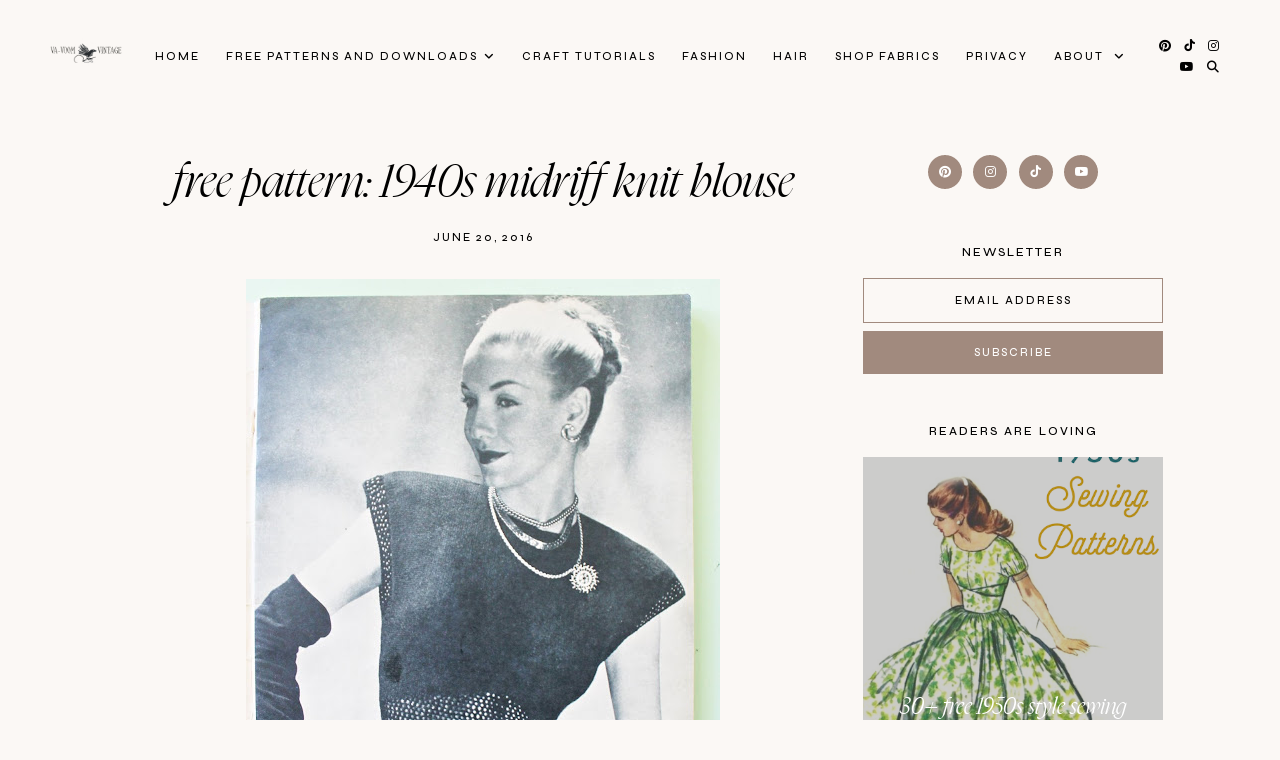

--- FILE ---
content_type: text/html; charset=UTF-8
request_url: https://www.vavoomvintage.net/2016/06/free-pattern-1940s-midriff-knit-blouse.html?showComment=1663171831415
body_size: 77333
content:
<!DOCTYPE html>
<html class='v2' dir='ltr' lang='en' xmlns='http://www.w3.org/1999/xhtml' xmlns:b='http://www.google.com/2005/gml/b' xmlns:data='http://www.google.com/2005/gml/data' xmlns:expr='http://www.google.com/2005/gml/expr'>
<head>
<link href='https://www.blogger.com/static/v1/widgets/335934321-css_bundle_v2.css' rel='stylesheet' type='text/css'/>
<link href='//ajax.googleapis.com' rel='dns-prefetch'/>
<link href='//fonts.googleapis.com' rel='dns-prefetch'/>
<link href='//cdnjs.cloudflare.com' rel='dns-prefetch'/>
<script src='https://ajax.googleapis.com/ajax/libs/jquery/1.12.2/jquery.min.js' type='text/javascript'></script>
<!-- ADD GOOGLE FONTS -->
<link href='https://fonts.googleapis.com/css?family=Albert+Sans:400,400italic,700,700italic|Syne:500' rel='stylesheet' type='text/css'/>
<!-- Font Awesome (ver 6.5.2) -->
<link crossorigin='anonymous' href='https://cdnjs.cloudflare.com/ajax/libs/font-awesome/6.5.2/css/all.min.css' integrity='sha512-SnH5WK+bZxgPHs44uWIX+LLJAJ9/2PkPKZ5QiAj6Ta86w+fsb2TkcmfRyVX3pBnMFcV7oQPJkl9QevSCWr3W6A==' referrerpolicy='no-referrer' rel='stylesheet'/>
<script crossorigin='anonymous' integrity='sha512-/2sZKAsHDmHNoevKR/xsUKe+Bpf692q4tHNQs9VWWz0ujJ9JBM67iFYbIEdfDV9I2BaodgT5MIg/FTUmUv3oyQ==' src='https://cdnjs.cloudflare.com/ajax/libs/fitvids/1.2.0/jquery.fitvids.min.js'></script>
<meta content='IE=EmulateIE7' http-equiv='X-UA-Compatible'/>
<meta content='width=device-width,initial-scale=1.0' name='viewport'/>
<meta content='text/html; charset=UTF-8' http-equiv='Content-Type'/>
<meta content='blogger' name='generator'/>
<link href='https://www.vavoomvintage.net/favicon.ico' rel='icon' type='image/x-icon'/>
<link href='http://www.vavoomvintage.net/2016/06/free-pattern-1940s-midriff-knit-blouse.html' rel='canonical'/>
<link rel="alternate" type="application/atom+xml" title="Va-Voom Vintage - Atom" href="https://www.vavoomvintage.net/feeds/posts/default" />
<link rel="alternate" type="application/rss+xml" title="Va-Voom Vintage - RSS" href="https://www.vavoomvintage.net/feeds/posts/default?alt=rss" />
<link rel="service.post" type="application/atom+xml" title="Va-Voom Vintage - Atom" href="https://www.blogger.com/feeds/1085997960024984026/posts/default" />

<link rel="alternate" type="application/atom+xml" title="Va-Voom Vintage - Atom" href="https://www.vavoomvintage.net/feeds/7062819641739065286/comments/default" />
<!--Can't find substitution for tag [blog.ieCssRetrofitLinks]-->
<link href='https://blogger.googleusercontent.com/img/b/R29vZ2xl/AVvXsEhi9Qt2S6aO8NeUc_VNiaNHn6pfIHMqlUyr8d1buroc7TMj-2NkQfecDaSHZF1wBtKI2LzDx5hvtcbrkWYZbQ7ATNkNC3f2nYZwrPachCmE_ZIx3iTVhF9VHaj7m4QIr-VaGp0ECV-1U8sd/w474-h640/IMG_7900.JPG' rel='image_src'/>
<meta content='http://www.vavoomvintage.net/2016/06/free-pattern-1940s-midriff-knit-blouse.html' property='og:url'/>
<meta content='Free Pattern: 1940s Midriff Knit Blouse' property='og:title'/>
<meta content='Browse free vintage patterns, retro hair tutorials and affordable vintage clothing. Enjoy diy fashion crafts and classic style inspiration' property='og:description'/>
<meta content='https://blogger.googleusercontent.com/img/b/R29vZ2xl/AVvXsEhi9Qt2S6aO8NeUc_VNiaNHn6pfIHMqlUyr8d1buroc7TMj-2NkQfecDaSHZF1wBtKI2LzDx5hvtcbrkWYZbQ7ATNkNC3f2nYZwrPachCmE_ZIx3iTVhF9VHaj7m4QIr-VaGp0ECV-1U8sd/w1200-h630-p-k-no-nu/IMG_7900.JPG' property='og:image'/>
<title>Free Pattern: 1940s Midriff Knit Blouse &#8212; Va-Voom Vintage</title>
<!-- single posts and pages -->
<meta content='summary_large_image' name='twitter:card'/>
<meta content='' name='twitter:description'/>
<meta content='Va-Voom Vintage: Free Pattern: 1940s Midriff Knit Blouse' name='twitter:title'/>
<meta content='data:blog.postImageUrl' name='twitter:image'/>
<script async='async' data-cfasync='false' data-noptimize='1' src='//scripts.mediavine.com/tags/vavoom-vintage.js' type='text/javascript'></script>
<style id='page-skin-1' type='text/css'><!--
/** ~
* Name:           Selkie
* Version:        1.0.0
* Release date:   July 15, 2024
* Designer:       November Dahlia
* Website:        https://novemberdahlia.com
* Etsy:           https://novemberdahlia.etsy.com
* ~ **/
/* Variable definitions
=======================
<Group description="Links" selector=".wrapper">
<Variable name="link.color" description="Link Color" type="color" default="#CD8E75"/>
<Variable name="link.hover" description="Hover Color" type="color" default="#A18A7E"/>
<Variable name="post.link.color" description="Post Link Color" type="color" default="#CD8E75"/>
<Variable name="post.link.hover" description="Post Link Color Hover" type="color" default="#A18A7E"/>
<Variable name="post.link.border" description="Post Link Border" type="color" default="#CD8E75"/>
<Variable name="post.link.border.hover" description="Post Link Border Hover" type="color" default="#A18A7E"/>
</Group>
<Group description="Width" selector=".wrapper">
<Variable name="content.width" description="Content Width" type="length" default="0" min="0" max="1500px"/>
<Variable name="single.width" description="Single Post Width" type="length" default="0" min="0" max="1500px"/>
<Variable name="full.single.width" description="Single Post Width (No Sidebar)" type="length" default="0" min="0" max="1500px"/>
</Group>
<Group description="Text Font" selector=".wrapper">
<Variable name="body.font" description="Text Font" type="font" default="normal normal 14px Albert Sans"/>
<Variable name="body.color" description="Text Color" type="color" default="#000000"/>
<Variable name="body.bg" description="Blog Background" type="color" default="#fbf8f5"/>
<Variable name="quote.color" description="Blockquote Text Color" type="color" default="#000000"/>
<Variable name="quote.bg" description="Blockquote Background" type="color" default="#ead0c5"/>
</Group>
<Group description="Headings Font" selector=".wrapper">
<Variable name="main.heading.font" description="H1, H2 and H3 Font" type="font" default="normal normal 60px Nyght Serif Light"/>
<Variable name="h2.size" description="H2 Font Size" type="length" default="0" min="0" max="60px"/>
<Variable name="h3.size" description="H4 Font Size" type="length" default="0" min="0" max="60px"/>
<Variable name="small.heading.font" description="H4, H5 and H6 Font" type="font" default="normal normal 16px Syne"/>
<Variable name="h5.size" description="H5 Font Size" type="length" default="0" min="0" max="60px"/>
<Variable name="h6.size" description="H6 Font Size" type="length" default="0" min="0" max="60px"/>
</Group>
<Group description="Blog Title, Description and Logo" selector=".site-header">
<Variable name="header.bg" description="Section Background" type="color" default="#fbf8f5"/>
<Variable name="logo.width" description="Logo Width" type="length" default="0" min="0" max="1500px"/>
<Variable name="blog.title.font" description="Blog Title Font" type="font" default="normal normal 55px Nyght Serif Light"/>
<Variable name="blog.title.font.size" description="Blog Title Font Size (Mobile)" type="length" default="0" min="0" max="100px"/>
<Variable name="blog.title.color" description="Blog Title Color" type="color" default="#000000"/>
<Variable name="blog.description.font" description="Blog Description Font" type="font" default="normal normal 10px Syne"/>
<Variable name="blog.description.color" description="Blog Description Color" type="color" default="#000000"/>
</Group>
<Group description="Navigation" selector=".main-menu-wrapper">
<Variable name="nav.border" description="Mobile Menu Border" type="color" default="#ded6d2"/>
<Variable name="nav.font" description="Navigation Font" type="font" default="normal normal 11px Syne"/>
<Variable name="nav.link" description="Navigation Color" type="color" default="#000000"/>
<Variable name="nav.hover" description="Navigation Color Hover" type="color" default="#000000"/>
<Variable name="nav.submenu.bg" description="Navigation Submenu Background" type="color" default="#fbf8f5"/>
<Variable name="nav.submenu.border" description="Navigation Submenu Border" type="color" default="#fbf8f5"/>
<Variable name="nav.submenu.link" description="Navigation Submenu Color" type="color" default="#000000"/>
<Variable name="nav.submenu.hover" description="Navigation Submenu Color Hover" type="color" default="#CD8E75"/>
</Group>
<Group description="Social Icons in Menu" selector=".menu-social">
<Variable name="menu.social.size" description="Icons Size" type="length" default="0" min="0" max="30px"/>
<Variable name="menu.social.link" description="Icons Color" type="color" default="#000000"/>
<Variable name="menu.social.hover" description="Icons Color Hover" type="color" default="#000000"/>
</Group>
<Group description="Search Form in Menu" selector=".menu-search">
<Variable name="menu.search.bg" description="Search Background" type="color" default="#000000"/>
<Variable name="menu.search.color" description="Search Text Color" type="color" default="#ffffff"/>
<Variable name="menu.search.font" description="Search Font" type="font" default="normal normal 46px Nyght Serif Light"/>
<Variable name="menu.search.border" description="Search Text Border" type="color" default="#ffffff"/>
</Group>
<Group description="Entry Title and Meta" selector=".entry">
<Variable name="entry.title.font" description="Entry Title Font" type="font" default="normal normal 46px Nyght Serif Light"/>
<Variable name="entry.title.mobile" description="Entry Title Font Size (Mobile)" type="length" default="0" min="0" max="60px"/>
<Variable name="entry.title.color" description="Entry Title Color" type="color" default="#000000"/>
<Variable name="entry.title.hover" description="Entry Title Color Hover" type="color" default="#CD8E75"/>
<Variable name="label.shadow" description="Label Name Shadow (Label Pages)" type="color" default="#ead0c5"/>
<Variable name="entry.meta.font" description="Entry Meta Font" type="font" default="normal normal 11px Syne"/>
<Variable name="entry.meta.color" description="Entry Meta Color" type="color" default="#000000"/>
<Variable name="entry.meta.hover" description="Entry Meta Color Hover" type="color" default="#CD8E75"/>
<Variable name="share.size" description="Share Icons Size" type="length" default="0" min="0" max="30px"/>
<Variable name="share.color" description="Share Icons Color" type="color" default="#000000"/>
<Variable name="share.hover" description="Share Icons Color Hover" type="color" default="#CD8E75"/>
</Group>
<Group description="Related Posts" selector=".related-posts">
<Variable name="related.heading.font" description="Related Posts Heading Font" type="font" default="normal normal 12px Syne"/>
<Variable name="related.heading.color" description="Related Posts Heading Color" type="color" default="#000000"/>
<Variable name="related.heading.shadow" description="Related Posts Heading Shadow" type="color" default="#ead0c5"/>
<Variable name="related.title.font" description="Related Post Title Font" type="font" default="normal normal 26px Nyght Serif Light"/>
<Variable name="related.title.color" description="Related Post Title Color" type="color" default="#ffffff"/>
<Variable name="related.title.bg" description="Related Post Title Background" type="color" default="#000000"/>
</Group>
<Group description="Post Navigation" selector=".post-navigation">
<Variable name="post.nav.font" description="Post Navigation (Prev/Next) Font" type="font" default="normal normal 28px Nyght Serif Light"/>
<Variable name="post.nav.color" description="Post Navigation (Prev/Next) Color" type="color" default="#000000"/>
<Variable name="post.nav.hover" description="Post Navigation (Prev/Next) Color Hover" type="color" default="#A18A7E"/>
</Group>
<Group description="Comments" selector=".comments">
<Variable name="comments.heading.font" description="Comments Heading Font" type="font" default="normal normal 12px Syne"/>
<Variable name="comments.heading.color" description="Comments Heading Color" type="color" default="#000000"/>
<Variable name="comments.heading.shadow" description="Comments Heading Shadow" type="color" default="#ead0c5"/>
<Variable name="comment.author.font" description="Comment Author Name Font" type="font" default="normal normal 15px Syne"/>
<Variable name="comment.author.color" description="Comment Author Name Color" type="color" default="#000000"/>
<Variable name="comment.meta.font" description="Comment Date/Reply Font" type="font" default="normal normal 11px Syne"/>
<Variable name="comment.meta.color" description="Comment Date/Reply Color" type="color" default="#000000"/>
</Group>
<Group description="Read More Button" selector=".jump-link">
<Variable name="jumplink.font" description="Button Font" type="font" default="normal normal 11px Syne"/>
<Variable name="jumplink.color" description="Button Color" type="color" default="#000000"/>
<Variable name="jumplink.shadow" description="Button Shadow" type="color" default="#ead0c5"/>
</Group>
<Group description="Blog Pager" selector=".blog-pager">
<Variable name="pager.font" description="Blog Pager Font" type="font" default="normal normal 11px Syne"/>
<Variable name="pager.color" description="Blog Pager Color" type="color" default="#000000"/>
<Variable name="pager.shadow" description="Blog Pager Shadow" type="color" default="#ead0c5"/>
</Group>
<Group description="Slider" selector=".slider-wrapper">
<Variable name="slider.width" description="Slider Width" type="length" default="0" min="0" max="1500px"/>
<Variable name="slider.overlay" description="Slider Background" type="color" default="#000000"/>
<Variable name="slider.title.font" description="Slider Title Font" type="font" default="normal normal 55px Nyght Serif Light"/>
<Variable name="slider.title.mobile" description="Slider Title Font Size (Mobile)" type="length" default="0" min="0" max="60px"/>
<Variable name="slider.title.color" description="Slider Title Color" type="color" default="#ffffff"/>
<Variable name="slider.date.font" description="Slider Date Font" type="font" default="normal normal 11px Syne"/>
<Variable name="slider.date.color" description="Slider Date Color" type="color" default="#ffffff"/>
<Variable name="slider.snippet.color" description="Slider Snippet Color" type="color" default="#ffffff"/>
<Variable name="slider.button.font" description="Slider Button Font" type="font" default="normal normal 11px Syne"/>
<Variable name="slider.button.color" description="Slider Button Color" type="color" default="#ffffff"/>
<Variable name="slider.arrows.font" description="Slider Next/Prev Font" type="font" default="normal normal 11px Syne"/>
<Variable name="slider.arrows" description="Slider Next/Prev Color" type="color" default="#ffffff"/>
<Variable name="slider.dots" description="Slider Dots Color" type="color" default="#000000"/>
</Group>
<Group description="Subscribe Form (Home)" selector=".newsletter-wrapper">
<Variable name="newsletter.width" description="Subscribe Section Width" type="length" default="0" min="0" max="1500px"/>
<Variable name="newsletter.bg" description="Subscribe Section Background" type="color" default="#A18A7E"/>
<Variable name="newsletter.color" description="Subscribe Section Text Color" type="color" default="#ffffff"/>
<Variable name="newsletter.font" description="Input and Button Font" type="font" default="normal normal 11px Syne"/>
<Variable name="newsletter.input.color" description="Input Color" type="color" default="#ffffff"/>
<Variable name="newsletter.input.border" description="Input Border" type="color" default="#ffffff"/>
<Variable name="newsletter.input.bg" description="Input Background" type="color" default="transparent"/>
<Variable name="newsletter.button.color" description="Button Color" type="color" default="#ffffff"/>
<Variable name="newsletter.button.hover" description="Button Color Hover" type="color" default="#ffffff"/>
<Variable name="newsletter.button.border" description="Button Border" type="color" default="#ffffff"/>
<Variable name="newsletter.button.border.hover" description="Button Border Hover" type="color" default="#ffffff"/>
<Variable name="newsletter.button.bg" description="Button Background" type="color" default="transparent"/>
<Variable name="newsletter.button.bg.hover" description="Button Background Hover" type="color" default="transparent"/>
</Group>
<Group description="Profile" selector=".profile-wrapper">
<Variable name="profile.width" description="Profile Section Width" type="length" default="0" min="0" max="1500px"/>
<Variable name="profile.img.border" description="Profile Image Border" type="color" default="#ead0c5"/>
<Variable name="profile.button.font" description="Profile Button Font" type="font" default="normal normal 11px Syne"/>
<Variable name="profile.button.color" description="Profile Button Color" type="color" default="#000000"/>
<Variable name="profile.button.shadow" description="Profile Button Shadow" type="color" default="#ead0c5"/>
</Group>
<Group description="Sidebar" selector=".sidebar">
<Variable name="sidebar.title.color" description="Widget Titles Color" type="color" default="#000000"/>
<Variable name="sidebar.title.font" description="Widget Titles Font" type="font" default="normal normal 12px Syne"/>
<Variable name="sidebar.main.font" description="Profile and Categories Title Font" type="font" default="normal normal 28px Nyght Serif Light"/>
</Group>
<Group description="Social Icons" selector=".sidebar">
<Variable name="social.size" description="Social Icons Size" type="length" default="0" min="0" max="30px"/>
<Variable name="social.color" description="Social Icons Color" type="color" default="#ffffff"/>
<Variable name="social.hover" description="Social Icons Color Hover" type="color" default="#000000"/>
<Variable name="social.bg" description="Social Icons Background" type="color" default="#A18A7E"/>
<Variable name="social.bg.hover" description="Social Icons Background Hover" type="color" default="#ded6d2"/>
</Group>
<Group description="Subscribe Form" selector=".signup-form">
<Variable name="form.font" description="Input and Button Font" type="font" default="normal normal 11px Syne"/>
<Variable name="input.color" description="Input Color" type="color" default="#000000"/>
<Variable name="input.border" description="Input Border" type="color" default="#A18A7E"/>
<Variable name="input.bg" description="Input Background" type="color" default="transparent"/>
<Variable name="button.color" description="Button Color" type="color" default="#ffffff"/>
<Variable name="button.color.hover" description="Button Color Hover" type="color" default="#ffffff"/>
<Variable name="button.bg" description="Button Background" type="color" default="#A18A7E"/>
<Variable name="button.bg.hover" description="Button Background Hover" type="color" default="#A18A7E"/>
</Group>
<Group description="Popular Posts" selector="ul.popular-posts">
<Variable name="popular.font" description="Post Title Font" type="font" default="normal normal 23px Nyght Serif Light"/>
<Variable name="popular.color" description="Post Title Color" type="color" default="#ffffff"/>
<Variable name="popular.bg" description="Post Title Background" type="color" default="#000000"/>
</Group>
<Group description="Search Form" selector=".search-form">
<Variable name="search.border" description="Search Border" type="color" default="#A18A7E"/>
<Variable name="search.bg" description="Search Background" type="color" default="transparent"/>
<Variable name="search.font" description="Search Input Font" type="font" default="normal normal 11px Syne"/>
<Variable name="search.color" description="Search Input Color" type="color" default="#000000"/>
<Variable name="search.icon.color" description="Button Color" type="color" default="#000000"/>
<Variable name="search.icon.hover" description="Button Color Hover" type="color" default="#A18A7E"/>
</Group>
<Group description="Featured Post" selector="ul.FeaturedPost">
<Variable name="featured.font" description="Post Title Font" type="font" default="normal normal 23px Nyght Serif Light"/>
<Variable name="featured.color" description="Post Title Color" type="color" default="#ffffff"/>
<Variable name="featured.bg" description="Post Title Background" type="color" default="#000000"/>
</Group>
<Group description="Labels and LinkList" selector=".Label, .LinkList">
<Variable name="links.font" description="Labels/LinkList Font" type="font" default="normal normal 11px Syne"/>
<Variable name="links.color" description="Labels/LinkList Color" type="color" default="#000000"/>
<Variable name="links.hover" description="Labels/LinkList Color Hover" type="color" default="#A18A7E"/>
<Variable name="label.count" description="Labels Post Count Color" type="color" default="#A18A7E"/>
</Group>
<Group description="Footer Grid" selector=".footer-widgets-wrap">
<Variable name="footer.width" description="Footer Grid Width" type="length" default="0" min="0" max="1500px"/>
<Variable name="footer.grid.bg" description="Footer Background" type="color" default="#ded6d2"/>
</Group>
<Group description="Site Footer" selector=".site-footer">
<Variable name="footer.font" description="Site Footer Font" type="font" default="normal normal 11px Syne"/>
<Variable name="footer.color" description="Site Footer Link and Text Color" type="color" default="#000000"/>
<Variable name="footer.hover" description="Site Footer Hover Color" type="color" default="#CD8E75"/>
<Variable name="footer.bg" description="Site Footer Background" type="color" default="#fbf8f5"/>
</Group>
<Group description="Contact Form" selector=".contact-form">
<Variable name="contact.font" description="Input Font" type="font" default="normal normal 11px Syne"/>
<Variable name="contact.input.color" description="Input Color" type="color" default="#000000"/>
<Variable name="contact.input.border" description="Input Border" type="color" default="#A18A7E"/>
<Variable name="contact.input.bg" description="Input Background" type="color" default="transparent"/>
<Variable name="contact.button.font" description="Button Font" type="font" default="normal normal 23px Nyght Serif Light"/>
<Variable name="contact.button.color" description="Button Color" type="color" default="#000000"/>
<Variable name="contact.button.hover" description="Button Color Hover" type="color" default="#CD8E75"/>
</Group>
<Group description="Selection/Scroll to Top Arrow" selector=".wrapper">
<Variable name="selection.color" description="Selection Color" type="color" default="#ffffff"/>
<Variable name="selection.bg" description="Selection Background" type="color" default="#000000"/>
<Variable name="scrolltotop.color" description="Scroll to Top Color" type="color" default="#000000"/>
<Variable name="scrolltotop.hover" description="Scroll to Top Color Hover" type="color" default="#CD8E75"/>
</Group>
*/
/*-----------------------------------------------
~ NORMALIZE
-----------------------------------------------*/
/*! normalize.css v3.0.1 | MIT License | git.io/normalize */
html{font-family:sans-serif;-ms-text-size-adjust:100%;-webkit-text-size-adjust:100%}body{margin:0}article,aside,details,figcaption,figure,footer,header,hgroup,main,nav,section,summary{display:block}audio,canvas,progress,video{display:inline-block;vertical-align:baseline}audio:not([controls]){display:none;height:0}[hidden],template{display:none}a{background:transparent}a:active,a:hover{outline:0}abbr[title]{border-bottom:1px dotted}b,strong{font-weight:bold}dfn{font-style:italic}h1{font-size:2em;margin:.67em 0}mark{background:#ff0;color:#000}small{font-size:80%}sub,sup{font-size:75%;line-height:0;position:relative;vertical-align:baseline}sup{top:-0.5em}sub{bottom:-0.25em}img{border:0}svg:not(:root){overflow:hidden}figure{margin:1em 40px}hr{-moz-box-sizing:content-box;box-sizing:content-box;height:0}pre{overflow:auto}code,kbd,pre,samp{font-family:monospace,monospace;font-size:1em}button,input,optgroup,select,textarea{color:inherit;font:inherit;margin:0}button{overflow:visible}button,select{text-transform:none}button,html input[type="button"],input[type="reset"],input[type="submit"]{-webkit-appearance:button;cursor:pointer}button[disabled],html input[disabled]{cursor:default}button::-moz-focus-inner,input::-moz-focus-inner{border:0;padding:0}input{line-height:normal}input[type="checkbox"],input[type="radio"]{box-sizing:border-box;padding:0}input[type="number"]::-webkit-inner-spin-button,input[type="number"]::-webkit-outer-spin-button{height:auto}input[type="search"]{-webkit-appearance:textfield;-moz-box-sizing:content-box;-webkit-box-sizing:content-box;box-sizing:content-box}input[type="search"]::-webkit-search-cancel-button,input[type="search"]::-webkit-search-decoration{-webkit-appearance:none}fieldset{border:1px solid #c0c0c0;margin:0 2px;padding:.35em .625em .75em}legend{border:0;padding:0}textarea{overflow:auto}optgroup{font-weight:bold}table{border-collapse:collapse;border-spacing:0}td,th{padding:0}.section{margin:0;}
/*-----------------------------------------------
~ GENERAL
-----------------------------------------------*/
.wrapper {
word-wrap: break-word;
}
*, *:after, *:before {
-webkit-box-sizing: border-box;
-moz-box-sizing: border-box;
box-sizing: border-box;
}
body {
font: normal normal 18px Albert Sans;
letter-spacing: 0.2px;
color: #000000;
background: #fbf8f5;
overflow-x: hidden;
}
a, a:visited, a:hover, a:active, a:focus {
text-decoration: none;
}
a, a:visited {
color: #CD8E75;
}
a:hover {
color: #A18A7E;
}
.post-body a, .post-body a:visited {
color: #CD8E75;
border-bottom: 1px solid #CD8E75;
padding: 0 0 2px;
}
.post-body a:hover {
color: #A18A7E;
border-bottom: 1px solid #A18A7E;
padding: 0 0 2px;
}
.widget {
line-height: 1.8 !important;
margin: 0 0 50px;
}
.widget:last-child {
margin: 0;
}
em {
font-style: italic !important;
}
b, bold, strong {
font-weight: bold;
}
p {
margin-top: 14px;
margin-bottom: 14px;
}
blockquote {
color: #000000;
background: #ead0c5;
border: 0;
margin: 25px 0 35px;
padding: 20px;
display: block;
width: 100%;
position: relative;
}
.separator a {
padding-top: 0 !important;
padding-bottom: 0 !important;
}
a.post-image-link {
margin-top: 12px;
margin-bottom: 12px;
box-shadow: none !important;
border: 0 !important;
padding: 0 !important;
}
.post-body > *:first-child, .post-body > *:first-child a {
margin-top: 0 !important;
}
ul li, ol li {
line-height: 1.6;
}
a, input, button, .button, .slider-overlay, .related-post-title, .related-post a::after, .post-navigation-title, .popular-post-title, ul.popular-posts li .post-content::after, .featured-post-title, .featured-post-content a::after, .slider-button span, .scroll-to-top, .scroll-to-top i, .pinterest-item a::before, .search-toggle {
-webkit-transition: all 0.5s ease;
-moz-transition: all 0.5s ease;
-ms-transition: all 0.5s ease;
-o-transition: all 0.5s ease;
transition: all 0.5s ease;
}
:focus {
outline: 0;
}
img {
max-width: 100%;
width: auto;
height: auto;
}
.clearfix::before, .clearfix::after, #clearfix::before, #clearfix::after {
content: "";
display: table;
}
.clearfix::after, #clearfix::after {
clear: both;
}
input[type="text"], input[type="email"], input[type="tel"], input[type="url"], input[type="search"], textarea {
border-radius: 0 !important;
-webkit-appearance: none !important;
}
::-ms-input-placeholder {
color: #000;
opacity: 1;
}
:-ms-input-placeholder {
color: #000;
opacity: 1;
}
::placeholder {
color: #000;
opacity: 1;
}
input:focus::-webkit-input-placeholder, textarea:focus::-webkit-input-placeholder {
color: transparent !important;
}
input:focus:-moz-placeholder, textarea:focus:-moz-placeholder {
color: transparent !important;
}
input:focus::-moz-placeholder, textarea:focus::-moz-placeholder {
color: transparent !important;
}
input:focus:-ms-input-placeholder, textarea:focus:-ms-input-placeholder {
color: transparent !important;
}
::-moz-selection {
color: #ffffff;
background: #000000;
}
::selection {
color: #ffffff;
background: #000000;
}
.site-footer .widget, .site-footer .widget:last-child {
margin: 0 !important;
}
.site-footer {
font: normal normal 11px Syne;
text-transform: uppercase;
letter-spacing: 2px;
text-align: center;
padding: 30px;
margin-bottom: -2px;
color: #000000;
background: #fbf8f5;
display: flex;
flex-wrap: wrap;
flex-direction: row;
justify-content: center;
align-items: center;
}
.site-footer .copyright {
order: 1;
flex: 1;
text-align: left;
}
.site-footer .menu-footer {
order: 2;
flex: 2;
text-align: center;
}
.site-footer .credit {
order: 3;
flex: 1;
text-align: right;
}
.site-footer a, .site-footer a:visited {
color: #000000;
}
.site-footer a:hover {
color: #CD8E75;
}
.menu-footer ul {
padding: 0;
margin: 0;
list-style: none;
list-style-type: none;
}
.menu-footer ul li {
padding: 0 !important;
display: inline;
margin: 0 5px;
}
.menu-footer ul li:first-child {
margin-left: 0;
}
.menu-footer ul li:last-child {
margin-right: 0;
}
@media screen and (max-width: 767px) {
.site-footer {
flex-direction: column;
justify-content: center;
gap: 12px;
}
.menu-footer.no-items {
display: none;
}
}
.scroll-to-top {
font-size: 18px;
text-align: center;
cursor: pointer;
position: fixed;
top: 50%;
right: 12px;
z-index: 9;
opacity: 0;
visibility: hidden;
-webkit-transform: translate(0, -50%);
-ms-transform: translate(0, -50%);
transform: translate(0, -50%);
}
.scroll-to-top.is-visible {
opacity: 1;
visibility: visible;
}
.scroll-to-top i {
width: 34px;
height: 34px;
line-height: 34px;
border-radius: 50%;
display: inline-block;
}
.scroll-to-top i, .scroll-to-top i:visited {
color: #000000;
}
.scroll-to-top i:hover {
color: #CD8E75;
}
.instagram-feed {
line-height: 0 !important;
}
.pinterest, .pinterest-row {
width: 100%;
display: grid;
}
.pinterest {
grid-template-columns: repeat(2,minmax(0,1fr));
column-gap: 10px;
-moz-column-gap: 10px;
-webkit-column-gap: 10px;
row-gap: 10px;
}
.pinterest-row {
grid-template-columns: repeat(6,minmax(0,1fr));
}
@media screen and (max-width: 767px) {
.pinterest-row {
grid-template-columns: repeat(3,minmax(0,1fr));
}
}
.pinterest-item {
position: relative;
}
.pinterest-image {
width: 100%;
padding-bottom: 100%;
background-size: cover !important;
background-position: center !important;
}
.pinterest-item a::before {
content: '';
background-color: #222;
opacity: 0;
position: absolute;
width: 100%;
height: 100%;
top: 0;
left: 0;
z-index: 2;
}
.pinterest-item a:focus::before, .pinterest-item a:hover::before {
opacity: 0.3;
}
.blog-feeds, .post-feeds, .main-menu-wrapper h3.title, .site-footer h3.title {
display: none !important;
}
/*-----------------------------------------------
~ LAYOUT
-----------------------------------------------*/
@media screen and (min-width: 971px) {
.content-wrapper {
margin: 40px auto 0;
}
.home .content-wrapper {
margin: 25px auto 0;
}
}
.content-wrap, .single-item .content-wrap {
width: 100%;
margin-left: auto;
margin-right: auto;
}
.content-wrap {
max-width: 1260px;
padding-left: 1.5em;
padding-right: 1.5em;
}
.single-item .content-wrap {
max-width: 1100px;
}
.single-item.remove-sidebar .content-wrap {
max-width: 900px;
}
@media screen and (min-width: 768px) {
.content {
width: 70%;
float: left;
}
.sidebar {
width: 25%;
float: right;
}
}
@media screen and (max-width: 767px) {
.sidebar {
max-width: 300px;
width: 100%;
margin-left: auto;
margin-right: auto;
margin-bottom: 50px;
}
}
.remove-sidebar .content {
width: 100% !important;
float: none !important;
}
.remove-sidebar .sidebar {
display: none !important;
}
/*-----------------------------------------------
~ HEADINGS
-----------------------------------------------*/
h1, h2, h3, h4, h5, h6 {
line-height: 1.3 !important;
margin: 0 0 15px;
}
h1, h2, h3 {
font: normal normal 60px Nyght Serif Light;
font-style: italic;
text-transform: none;
letter-spacing: 0;
}
h2 {
font-size: 50px;
}
h3 {
font-size: 38px;
}
h4, h5, h6 {
font: normal normal 16px Syne;
text-transform: uppercase;
letter-spacing: 2px;
}
h5 {
font-size: 13px;
}
h6 {
font-size: 11px;
}
/*-----------------------------------------------
~ BLOG TITLE, DESCRIPTION AND LOGO
-----------------------------------------------*/
.site-header {
width: 100%;
padding: 1.5em 1.5em;
background: #fbf8f5;
}
.header-widget img {
max-width: 200px;
width: 100%;
margin-left: auto;
margin-right: auto;
}
.header-widget h1 {
font: normal normal 55px Nyght Serif Light;
font-style: italic;
text-transform: lowercase;
letter-spacing: 0;
line-height: 1 !important;
padding: 0;
margin: 0;
}
@media screen and (max-width: 767px) {
.site-header {
padding: 3em 1.5em;
}
.header-widget h1 {
font-size: 45px !important;
}
}
.header-widget h1, .header-widget h1 a, .header-widget h1 a:visited, .header-widget h1 a:hover {
color: #000000;
}
.header-widget h1 a {
display: inline-block;
}
.header-widget p {
font: normal normal 10px Syne;
color: #000000;
text-transform: uppercase;
letter-spacing: 2px;
line-height: 1.3;
padding: 8px 0 0;
margin: 0;
}
/*-----------------------------------------------
~ NAVIGATION
-----------------------------------------------*/
#site-header-inner {
width: 100%;
padding: 0 1.3em;
}
.main-menu-wrapper {
font: normal normal 11px Syne;
text-transform: uppercase;
letter-spacing: 2px;
}
ul.menu-container, ul.menu-container ul {
padding: 0;
margin: 0;
list-style: none;
list-style-type: none;
}
ul.menu-container li {
position: relative;
padding: 0;
margin: 0;
}
.main-menu-wrapper a {
font-weight: inherit !important;
}
.main-menu-wrapper ul li > a, .main-menu-wrapper ul li > a:visited {
color: #000000;
}
.main-menu-wrapper ul li > a:hover {
color: #000000;
}
.main-menu-wrapper .level-two, .main-menu-wrapper .level-three {
display: none;
text-align: left;
z-index: 7;
padding: 1em 0;
border: 1px solid #fbf8f5;
background: #fbf8f5;
}
.main-menu-wrapper .level-three {
top: -1px;
}
.main-menu-wrapper ul li ul li a, .main-menu-wrapper ul li ul li a:visited {
color: #000000;
padding: .7em 2em;
height: auto;
line-height: normal;
display: block;
}
.main-menu-wrapper ul li ul li a:hover {
color: #CD8E75;
}
.menu-social {
font-size: 12px;
}
.menu-social > *, .menu-social > *:visited {
color: #000000;
margin-right: 10px;
}
.menu-social > *:hover {
color: #000000;
}
.search-toggle {
cursor: pointer;
}
.menu-toggle {
left: 0;
position: relative;
margin: 15px 0;
padding: 0 !important;
border: 0 !important;
background-color: transparent !important;
cursor: pointer;
font-size: 0 !important;
}
.menu-toggle::after {
content: '\f0c9';
font-family: 'Font Awesome 6 Free' !important;
font-weight: 900;
font-size: 17px;
color: #000000;
margin-left: 1.2em;
}
.menu-toggle.is-open::after {
content: '\f00d';
}
.main-menu-wrapper .widget, .main-menu-wrapper .widget:last-child {
margin: 0 !important;
}
@media screen and (min-width: 971px) {
.site-header {
z-index: 10;
top: 0;
left: 0;
position: sticky;
}
#site-header-inner {
display: grid;
grid-template-columns: minmax(0,1fr) auto minmax(0,1fr);
align-items: center;
column-gap: 20px;
visibility: hidden;
}
.site-header-column-title {
order: 1;
text-align: left;
}
.site-header-column-menu {
order: 2;
}
.site-header-column-social {
order: 3;
text-align: right;
}
.main-menu {
display: flex !important;
flex-direction: row;
flex-wrap: wrap;
align-items: center;
}
.main-menu-wrapper, ul.menu-container li > a {
height: 60px;
line-height: 60px;
}
ul.menu-container {
display: flex;
flex-direction: row;
flex-wrap: wrap;
}
.main-menu-wrapper ul li > a {
padding: 0 13px;
display: block;
}
ul.menu-container > li.sharewidth > a:after, ul.menu-container .level-two > li.sharewidth > a:after {
font-family: 'Font Awesome 6 Free' !important;
font-weight: 900;
margin: 0 0 0 6px;
line-height: 0;
}
ul.menu-container > li.sharewidth > a:after {
content: '\f107';
}
ul.menu-container .level-two > li.sharewidth > a:after {
content: '\f105';
}
.main-menu-wrapper li.parent:hover .level-two, .main-menu-wrapper .child-item.sharewidth:hover .level-three {
display: block;
}
.main-menu-wrapper .level-three {
margin: -1em 0 0 -2px;
}
.menu-container li ul, .menu-container li ul li ul {
position: absolute;
width: 220px;
margin: -2px 0 0 -3px;
}
.menu-container li ul li ul {
left: 220px;
margin: -1em 0 0 -2px;
}
.mobile-header, .main-menu-wrapper .fa-angle-down {
display: none;
}
}
@media screen and (max-width: 970px) {
.site-header-column-title {
text-align: center;
}
.mobile-header {
z-index: 10;
top: 0;
left: 0;
position: sticky;
background: #fbf8f5;
border-bottom: 1px solid #ded6d2;
}
.site-header-column-social {
top: 0;
right: 1.2em;
position: fixed;
z-index: 97;
height: 47.5px;
display: flex;
flex-direction: column;
justify-content: center;
}
.main-menu {
width: 100%;
height: calc(100% - 48px);
overflow-y: scroll;
position: fixed;
top: 48px;
left: -100%;
padding: 1em 1.8em 1.2em;
z-index: 5;
background: #fbf8f5;
-webkit-transition: all 0.5s ease-in;
-moz-transition: all 0.5s ease-in;
-o-transition: all 0.5s ease-in;
transition: all 0.5s ease-in;
}
.main-menu.is-open {
left: 0;
}
.main-menu::-webkit-scrollbar {
display: none !important;
}
ul.menu-container > li {
padding: 0;
display: block;
}
ul.menu-container > li a {
padding: 1.2em 0;
display: block;
}
.main-menu-wrapper li.sharewidth > a {
width: 80%;
}
.main-menu-wrapper .level-two, .main-menu-wrapper .level-three {
width: 100%;
margin: 0;
}
.main-menu-wrapper .level-three {
width: calc(100% - 40px);
margin-left: 20px;
margin-right: 0;
}
.main-menu-wrapper .fa-angle-down {
position: absolute;
top: 0.9em;
right: 0;
width: 60px;
text-align: right;
font-size: 13px;
cursor: pointer;
}
.main-menu-wrapper .level-two .fa-angle-down {
top: 0;
padding: .7em 2em;
}
}
/* Search Form in Menu */
.search-form-wrapper {
width: 100%;
display: block;
position: fixed;
top: 0;
left: 0;
height: 100%;
z-index: 10;
opacity: 0;
visibility: hidden;
-webkit-transition: all 0.3s ease-in;
-moz-transition: all 0.3s ease-in;
-o-transition: all 0.3s ease-in;
transition: all 0.3s ease-in;
}
.search-form-wrapper::after {
content: '';
top: 0;
left: 0;
width: 100%;
height: 100%;
position: fixed;
display: block;
background: #000000;
opacity: 0.6;
z-index: 1;
}
.search-form-wrapper.is-open {
opacity: 1;
visibility: visible;
}
.search-form-wrap {
max-width: 500px;
width: 100%;
margin: 0 auto;
position: absolute;
top: 50%;
left: 50%;
-webkit-transform: translate(-50%, -50%);
-ms-transform: translate(-50%, -50%);
transform: translate(-50%, -50%);
z-index: 2;
padding: 0 1.5em;
}
@media screen and (max-width: 767px) {
.search-form-wrap {
top: 150px;
-webkit-transform: translate(-50%, 0);
-ms-transform: translate(-50%, 0);
transform: translate(-50%, 0);
}
}
.search-form-wrapper::-webkit-scrollbar {
display: none !important;
}
.search-form-wrap::-webkit-scrollbar {
display: none !important;
}
.search-close {
color: #ffffff;
width: calc(100% - 60px);
position: absolute;
top: 30px;
right: 30px;
font-size: 20px;
text-align: center;
cursor: pointer;
z-index: 2;
}
.search-form-wrapper h3.title {
display: none !important;
}
.search-form-wrapper .widget {
margin: 0 0 40px !important;
}
.search-form-wrapper .widget:last-child {
margin: 0 !important;
}
.menu-search input {
font: normal normal 46px Nyght Serif Light;
font-style: italic;
text-transform: lowercase;
letter-spacing: 0;
text-align: center;
color: #ffffff;
background: transparent !important;
border: 0;
border-bottom: 1px solid #ffffff;
padding: 0 0 15px;
width: 100%;
}
.menu-search ::-ms-input-placeholder {
color: #ffffff;
}
.menu-search :-ms-input-placeholder {
color: #ffffff;
}
.menu-search ::placeholder {
color: #ffffff;
}
/*-----------------------------------------------
~ SINGLE
-----------------------------------------------*/
.entry {
position: relative;
}
.entry-header {
text-align: center;
margin-bottom: 35px;
}
.entry-title, .archive-title {
font: normal normal 46px Nyght Serif Light;
color: #000000;
font-style: italic;
text-transform: lowercase;
letter-spacing: 0;
margin: 0;
}
@media screen and (max-width: 767px) {
.entry-title {
font-size: 34px;
}
}
.entry-title a, .entry-title a:visited {
color: #000000;
}
.entry-title a:hover {
color: #CD8E75;
}
.single-page .entry-header {
margin: 0 0 20px;
}
.archive-title {
text-align: center;
margin: 0 0 50px;
}
.archive-title .label {
box-shadow: inset 0 -.55em #ead0c5;
padding: 0 5px;
}
.entry-meta {
font: normal normal 11px Syne;
color: #000000;
text-transform: uppercase;
letter-spacing: 2px;
}
.entry-header .entry-meta {
margin-top: 18px;
}
.entry-meta a, .entry-meta a:visited {
color: #000000;
}
.entry-meta a:hover, .entry-meta .meta-label > i {
color: #CD8E75;
}
.entry-header .entry-location {
padding-left: 10px;
}
.post-labels {
margin: 0 0 15px;
}
.post-labels .label-list > span::after {
content: ", ";
}
.post-labels .label-list > span:last-child::after {
display: none !important;
}
.entry-footer {
text-align: left;
margin-top: 30px;
}
.entry-footer > * {
display: block;
}
.post-share a, .post-share a:visited {
font-size: 12px;
color: #000000;
margin: 0 0 0 10px;
box-shadow: none !important;
border: 0 !important;
}
.post-share a:hover {
color: #CD8E75;
box-shadow: none !important;
border: 0 !important;
}
/* Related Posts */
.related-posts-wrap {
margin-top: 50px;
}
.related-posts-wrap h4 {
font: normal normal 12px Syne;
color: #000000;
text-transform: uppercase;
letter-spacing: 2px;
text-align: center;
margin: 0 0 20px;
}
.related-posts-wrap h4 span {
box-shadow: inset 0 -.75em #ead0c5;
padding: 1px 4px;
}
.related-posts {
display: grid;
grid-template-columns: minmax(0,1fr);
column-gap: 20px;
-moz-column-gap: 20px;
-webkit-column-gap: 20px;
row-gap: 20px;
}
@media screen and (min-width: 601px) {
.related-posts {
grid-template-columns: repeat(2,minmax(0,1fr));
}
}
.related-post {
position: relative;
}
.related-post-image {
width: 100%;
padding-bottom: 70%;
position: relative;
}
.related-post-image img {
position: absolute;
left: 50%;
top: 50%;
transform: translate(-50%, -50%);
height: 100%;
width: 100%;
object-fit: cover;
}
.related-post-title {
font: normal normal 26px Nyght Serif Light;
color: #ffffff;
font-style: italic;
text-transform: lowercase;
letter-spacing: 0;
line-height: 1;
text-align: center;
padding: 15px;
position: absolute;
left: 0;
bottom: 0;
width: 100%;
z-index: 2;
}
.related-post a::after {
content: '';
top: 0;
left: 0;
width: 100%;
height: 100%;
position: absolute;
background: #000000;
opacity: 0.2;
display: block;
z-index: 1;
}
.related-post:hover a::after {
opacity: 0;
}
/* Post Navigation */
.post-navigation {
display: flex;
gap: 15px;
flex-direction: row;
flex-wrap: wrap;
justify-content: space-between;
margin-top: 50px;
font: normal normal 28px Nyght Serif Light;
font-style: italic;
letter-spacing: 0;
text-transform: lowercase;
line-height: 1;
}
.post-navigation a, .post-navigation a:visited {
color: #000000;
}
.post-navigation a:hover {
color: #A18A7E;
}
.post-navigation .previous-entry {
flex: 1;
text-align: left;
}
.post-navigation .next-entry {
flex: 1;
text-align: right;
}
/* Comments */
.comments {
margin-top: 60px;
}
.comments h4 {
font: normal normal 12px Syne;
color: #000000;
text-transform: uppercase;
letter-spacing: 2px;
text-align: center;
margin: 0 0 25px;
}
.comments h4 span {
box-shadow: inset 0 -.75em #ead0c5;
padding: 1px 4px;
}
.comments .avatar-image-container {
display: none !important;
}
.comments .comment-block {
margin-left: 0 !important;
}
.comments .comments-content .comment-replies {
margin-left: 20px !important;
}
.comments .comments-content .user {
font: normal normal 15px Syne;
text-transform: uppercase;
letter-spacing: 1.8px;
}
.comments .comments-content .user a, .comments .comments-content .user a:visited, .comments .comments-content .user a:hover {
color: #000000;
}
.comments .secondary-text, .comments .comment-reply, .comments .thread-count {
font: normal normal 11px Syne;
text-transform: uppercase;
letter-spacing: 1.8px;
}
.comments .secondary-text a, .comments .secondary-text a:visited, .comments .secondary-text a:hover, .comments .comment-reply, .comments .thread-count a, .comments .thread-count a:visited, .comments .thread-count a:hover {
color: #000000;
text-decoration: none !important;
}
.comments .comments-content .datetime {
margin: 0 !important;
}
.comment-header {
display: flex;
flex-direction: row;
align-items: center;
justify-content: space-between;
}
@media screen and (max-width: 678px) {
.comment-header {
flex-direction: column;
gap: 8px;
align-items: flex-start;
justify-content: flex-start;
}
}
.comments .continue a {
padding: 0 !important;
}
.comment-header .icon, .comments .thread-arrow {
display: none !important;
}
.comments .thread-count a::after {
content: '\f107';
font-family: 'Font Awesome 6 Free' !important;
font-weight: 900;
padding: 0 0 0 6px;
}
.comments .thread-collapsed .thread-count a::after {
content: '\f106';
}
/*-----------------------------------------------
~ BLOG
-----------------------------------------------*/
.grid-layout .blog-posts {
display: grid;
grid-template-columns: minmax(0,1fr);
column-gap: 60px;
-moz-column-gap: 60px;
-webkit-column-gap: 60px;
row-gap: 60px;
}
@media screen and (min-width: 841px) {
.grid-layout .blog-posts {
grid-template-columns: repeat(2,minmax(0,1fr));
row-gap: 0;
}
.grid-layout .blog-posts .entry:nth-child(odd) {
margin-bottom: 60px;
}
.grid-layout .blog-posts .entry:nth-child(even) {
margin-top: 60px;
}
}
.grid-layout .entry-header {
margin-bottom: 0;
}
.entry-thumbnail-size {
width: 100%;
padding-bottom: 80%;
position: relative;
margin: 0 0 18px;
}
.entry-thumbnail-size img {
position: absolute;
left: 50%;
top: 50%;
transform: translate(-50%, -50%);
height: 100%;
width: 100%;
object-fit: cover;
}
.jump-link {
font: normal normal 11px Syne;
text-transform: uppercase;
letter-spacing: 2px;
padding-left: 15px;
}
.jump-link a, .jump-link a:visited {
color: #000000;
box-shadow: inset 0 -.75em #ead0c5;
display: inline-block;
padding: 1px 4px;
}
.jump-link a:hover {
color: #000000;
box-shadow: inset 0 -1.8em #ead0c5;
}
.blog-pager {
font: normal normal 11px Syne;
text-transform: uppercase;
letter-spacing: 2px;
margin: 40px 0 80px !important;
}
.blog-pager a, .blog-pager a:visited {
color: #000000;
box-shadow: inset 0 -.75em #ead0c5;
display: inline-block;
padding: 1px 4px;
margin: 0 15px;
}
.blog-pager a:hover {
color: #000000;
box-shadow: inset 0 -1.8em #ead0c5;
}
.blog-pager-newer-link, .blog-pager-older-link {
float: none;
}
/*-----------------------------------------------
~ HOME
-----------------------------------------------*/
.home-content h3.title {
text-align: center;
margin: 0 0 20px;
}
.home-content .widget, .home-content .widget:last-child {
margin: 0 auto 70px !important;
}
/*-----------------------------------------------
~ SLIDER
-----------------------------------------------*/
.slider-wrapper {
max-width: 1260px;
width: 100%;
margin: 0 auto;
padding: 0 1.5em;
}
ul.slider-wrap {
width: 100% !important;
padding: 0 !important;
margin: 0 !important;
}
ul.slider-wrap.slick-dotted {
margin: 0 0 80px !important;
}
.slick-slide {
padding: 0 !important;
margin: 0 !important;
position: relative;
}
.slick-slide > div {
display: flex;
flex-direction: column;
}
.slider-image {
width: 100%;
padding-bottom: 600px;
position: relative;
}
@media screen and (max-width: 970px) {
.slider-image {
padding-bottom: 360px;
}
}
.slider-image img {
position: absolute;
left: 50%;
top: 50%;
transform: translate(-50%, -50%);
height: 100%;
width: 100%;
object-fit: cover;
}
.slider-text {
text-align: left;
width: calc(100% - 70px);
left: 35px;
bottom: 80px;
position: absolute;
}
.slider-overlay {
top: 0;
left: 0;
width: 100%;
height: 100%;
position: absolute;
background: #000000;
opacity: 0.2;
display: block;
z-index: 1;
}
.slick-slide:hover .slider-overlay {
opacity: 0;
}
.slider-title, .slider-date, .slider-snippet, .slider-button {
position: relative;
z-index: 2;
}
.slider-title {
font: normal normal 55px Nyght Serif Light;
color: #ffffff;
font-style: italic;
text-transform: lowercase;
line-height: 1;
}
.slider-date {
font: normal normal 11px Syne;
color: #ffffff;
text-transform: uppercase;
letter-spacing: 2px;
margin: 0 0 14px;
}
.slider-snippet {
font-size: 13px;
color: #ffffff;
line-height: 1.5;
margin: 16px 0 0;
}
.slider-button {
font: normal normal 11px Syne;
text-transform: uppercase;
letter-spacing: 2px;
margin: 14px 0 0;
}
.slider-button span {
color: #ffffff;
}
.slick-nav-arrow, ul.slick-dots li button {
padding: 0 !important;
margin: 0 !important;
}
.slick-nav-arrow {
top: auto !important;
bottom: 25px;
position: absolute;
-webkit-transform: translate(0, 0);
-ms-transform: translate(0, 0);
transform: translate(0, 0);
z-index: 5;
font: normal normal 11px Syne !important;
text-transform: uppercase;
letter-spacing: 2px;
color: #ffffff;
border: 0 !important;
border-radius: 0 !important;
background: transparent !important;
padding: 10px !important;
}
.slick-nav-arrow.slick-prev {
left: 25px;
}
.slick-nav-arrow.slick-next {
right: auto;
left: 80px;
}
ul.slick-dots {
font-size: 0 !important;
padding: 0 !important;
margin: 0 !important;
position: absolute;
bottom: -25px;
left: 0;
width: 100%;
text-align: center;
}
ul.slick-dots li {
display: inline-block;
margin: 0 3px;
padding: 0;
}
ul.slick-dots li button {
width: 11px;
height: 11px;
display: inline-block;
border: 1px solid #000000;
border-radius: 50%;
background: transparent;
opacity: 1;
}
ul.slick-dots li.slick-active button {
background: #000000;
}
@media screen and (max-width: 767px) {
.slider-title {
font-size: 35px;
}
.slider-snippet, .slider-button {
display: none;
}
}
/*-----------------------------------------------
~ SUBSCRIBE (HOME)
-----------------------------------------------*/
.newsletter-wrapper {
width: 100%;
background: #A18A7E;
color: #ffffff;
padding: 60px 1.5em;
}
.newsletter-wrap {
max-width: 700px;
width: 100%;
margin: 0 auto;
display: grid;
grid-template-columns: minmax(0,1fr);
row-gap: 20px;
text-align: center;
}
@media screen and (min-width: 768px) {
.newsletter-wrap {
grid-template-columns: 28% minmax(0,1fr);
align-items: center;
column-gap: 30px;
-moz-column-gap: 30px;
-webkit-column-gap: 30px;
}
}
.newsletter-header h3 {
margin: 0;
}
.newsletter-header p {
margin: 10px 0 0;
}
.newsletter-wrapper .signup-form {
column-gap: 8px;
-moz-column-gap: 8px;
-webkit-column-gap: 8px;
}
.newsletter-wrapper .signup-form input {
font: normal normal 11px Syne;
text-transform: uppercase;
letter-spacing: 2px;
color: #ffffff;
border: 1px solid #ffffff !important;
background: transparent;
padding: 18px 15px;
margin: 0 !important;
border-radius: 0 !important;
text-align: center;
}
.newsletter-wrapper .signup-form input[type="submit"] {
flex: none;
width: 100%;
border: 1px solid #ffffff !important;
color: #ffffff;
background: transparent;
padding: 18px 32px;
}
.newsletter-wrapper .signup-form input[type="submit"]:hover {
color: #ffffff;
background: transparent;
border: 1px solid #ffffff !important;
}
.newsletter-wrapper .signup-form ::-ms-input-placeholder {
color: #ffffff;
}
.newsletter-wrapper .signup-form :-ms-input-placeholder {
color: #ffffff;
}
.newsletter-wrapper .signup-form ::placeholder {
color: #ffffff;
}
@media screen and (max-width: 600px) {
.newsletter-wrapper .signup-form {
grid-template-columns: minmax(0,1fr) !important;
row-gap: 8px;
}
}
/*-----------------------------------------------
~ PROFILE
-----------------------------------------------*/
#Image300 {
margin: 0 !important;
}
.profile-wrapper {
width: 100%;
padding: 0 1.5em;
}
.profile-wrap {
max-width: 850px;
width: 100%;
margin: 0 auto;
display: grid;
grid-template-columns: minmax(0,1fr);
row-gap: 30px;
text-align: center;
}
@media screen and (min-width: 768px) {
.profile-wrap {
grid-template-columns: 30% minmax(0,1fr);
align-items: center;
column-gap: 50px;
-moz-column-gap: 50px;
-webkit-column-gap: 50px;
text-align: left;
}
}
.profile-image-size {
width: 100%;
padding-bottom: 100%;
position: relative;
}
.profile-image-size img {
position: absolute;
left: 50%;
top: 50%;
transform: translate(-50%, -50%);
height: 100%;
width: 100%;
object-fit: cover;
border-radius: 50%;
}
.profile-image-size::after {
content: '';
border: 5px solid #ead0c5;
border-radius: 50%;
position: absolute;
width: 100%;
height: 100%;
bottom: -5%;
right: -5%;
-webkit-box-sizing: border-box;
-moz-box-sizing: border-box;
box-sizing: border-box;
z-index: 1;
}
.profile-text p {
margin: 15px 0 0;
}
.profile-button {
font: normal normal 11px Syne;
color: #000000 !important;
box-shadow: inset 0 -.75em #ead0c5 !important;
display: inline-block;
padding: 1px 4px;
text-transform: uppercase;
letter-spacing: 2px;
margin-top: 20px;
}
.profile-button:hover {
color: #000000 !important;
box-shadow: inset 0 -1.8em #ead0c5 !important;
}
@media screen and (max-width: 767px) {
.profile-image {
width: 70%;
margin: 0 auto;
}
}
/*-----------------------------------------------
~ SIDEBAR
-----------------------------------------------*/
.sidebar, .sidebar .widget {
margin-bottom: 50px;
}
.sidebar h3.title {
font: normal normal 12px Syne;
color: #000000;
text-transform: uppercase;
letter-spacing: 2px;
text-align: center;
margin: 0 0 18px;
}
#Image150 h3.title, .content-wrapper .Label h3.title, .content-wrapper .LinkList h3.title {
font: normal normal 28px Nyght Serif Light;
font-style: italic;
text-transform: lowercase;
letter-spacing: 0;
line-height: 1;
}
/* Sidebar Profile */
.sidebar-profile-image {
width: 100%;
padding-bottom: 100%;
position: relative;
margin: 0 0 20px;
}
.sidebar-profile-image img {
position: absolute;
left: 50%;
top: 50%;
transform: translate(-50%, -50%);
height: 100%;
width: 100%;
object-fit: cover;
}
.sidebar-profile-text {
text-align: center;
margin: 0;
}
/* Social Icons */
.social-icons {
text-align: center;
}
.social-icons i {
width: 12px;
height: 12px;
}
.social-icons a, .social-icons a:visited {
font-size: 12px;
color: #ffffff;
background-color: #A18A7E;
border-radius: 50%;
width: 34px;
height: 34px;
line-height: 34px;
display: inline-block;
text-align: center;
margin: 0 3px 6px;
box-shadow: none !important;
}
.social-icons a:hover {
color: #000000;
background-color: #ded6d2;
box-shadow: none !important;
}
.social-icons a:first-child {
margin-left: 0;
}
.social-icons a:last-child {
margin-right: 0;
}
/* Subscribe */
.signup-form {
width: 100%;
display: grid;
grid-template-columns: minmax(0,1fr) auto;
}
.signup-form input {
font: normal normal 11px Syne;
text-transform: uppercase;
letter-spacing: 2px;
color: #000000;
border: 1px solid #A18A7E;
background: transparent;
padding: 15px;
border-radius: 0;
text-align: left;
margin-right: 7px;
}
.signup-form input[type="submit"] {
flex: none;
width: 100%;
margin-right: 0;
border: 0 !important;
color: #ffffff;
background: #A18A7E;
padding: 15px;
}
.signup-form input[type="submit"]:hover {
color: #ffffff;
background: #A18A7E;
}
.signup-form ::-ms-input-placeholder {
color: #000000;
}
.signup-form :-ms-input-placeholder {
color: #000000;
}
.signup-form ::placeholder {
color: #000000;
}
.signup-form.form-stacked {
grid-template-columns: minmax(0,1fr);
row-gap: 8px;
}
.signup-form.form-stacked input {
text-align: center;
margin: 0 !important;
}
/* Search */
.search-form {
width: 100%;
display: grid;
grid-template-columns: minmax(0,1fr) auto;
border: 1px solid #A18A7E;
background: transparent;
}
.search-form input {
font: normal normal 11px Syne;
text-transform: uppercase;
letter-spacing: 2px;
color: #000000;
border: 0 !important;
background: transparent !important;
padding: 14px 6px 14px 14px;
border-radius: 0;
text-align: left;
margin-right: 7px;
}
.search-form button {
flex: none;
width: 100%;
margin-right: 0;
border: 0 !important;
font-size: 11px;
color: #000000;
background: transparent;
padding: 14px;
}
.search-form button:hover {
color: #A18A7E;
background: transparent;
}
.search-form ::-ms-input-placeholder {
color: #000000;
}
.search-form :-ms-input-placeholder {
color: #000000;
}
.search-form ::placeholder {
color: #000000;
}
/* Popular Posts */
ul.popular-posts {
padding: 0;
margin: 0;
list-style: none;
list-style-type: none;
}
ul.popular-posts li {
position: relative;
padding: 0 !important;
margin: 0 0 20px;
}
ul.popular-posts li:last-child {
margin: 0;
}
.popular-post-thumbnail {
width: 100%;
padding-bottom: 100%;
position: relative;
}
.popular-post-thumbnail img {
position: absolute;
left: 50%;
top: 50%;
transform: translate(-50%, -50%);
height: 100%;
width: 100%;
object-fit: cover;
padding: 0 !important;
margin: 0 !important;
}
.popular-post-title {
font: normal normal 23px Nyght Serif Light;
font-style: italic;
color: #ffffff;
line-height: 1;
text-align: center;
text-transform: lowercase;
letter-spacing: 0;
padding: 0;
width: calc(100% - 30px);
position: absolute;
left: 15px;
bottom: 15px;
z-index: 2;
}
ul.popular-posts li .post-content::after {
content: '';
top: 0;
left: 0;
width: 100%;
height: 100%;
position: absolute;
background: #000000;
opacity: 0.2;
display: block;
z-index: 1;
}
ul.popular-posts li:hover .post-content::after {
opacity: 0;
}
/* Featured Post */
.featured-post-content {
position: relative;
}
.featured-post-thumbnail {
width: 100%;
padding-bottom: 100%;
position: relative;
}
.featured-post-thumbnail img {
position: absolute;
left: 50%;
top: 50%;
transform: translate(-50%, -50%);
height: 100%;
width: 100%;
object-fit: cover;
padding: 0 !important;
margin: 0 !important;
}
.featured-post-title {
font: normal normal 23px Nyght Serif Light;
color: #ffffff;
font-style: italic;
text-transform: lowercase;
letter-spacing: 0;
margin: 0;
padding: 0;
text-align: center;
position: absolute;
left: 15px;
bottom: 15px;
width: calc(100% - 30px);
z-index: 2;
}
.featured-post-content a::after {
content: '';
top: 0;
left: 0;
width: 100%;
height: 100%;
position: absolute;
background: #000000;
opacity: 0.2;
display: block;
z-index: 1;
}
.featured-post-content:hover a::after {
opacity: 0;
}
/* Labels and LinkList */
.content-wrapper .LinkList ul, .content-wrapper .Label ul {
font: normal normal 11px Syne;
text-transform: uppercase;
letter-spacing: 2px;
padding: 0;
margin: 0;
list-style: none;
list-style-type: none;
text-align: center;
}
.content-wrapper .LinkList ul li, .content-wrapper .Label ul li {
padding: 0 !important;
margin: 0 0 12px;
display: block;
}
.content-wrapper .LinkList ul li:last-child, .content-wrapper .Label ul li:last-child {
margin: 0;
}
.content-wrapper .LinkList a, .content-wrapper .LinkList a:visited, .content-wrapper .Label a, .content-wrapper .Label a:visited {
color: #000000;
}
.content-wrapper .LinkList a:hover, .content-wrapper .Label a:hover {
color: #A18A7E;
}
.label-count {
color: #A18A7E;
padding-left: 5px;
}
.label-count::before {
content: '(';
}
.label-count::after {
content: ')';
}
/*-----------------------------------------------
~ FOOTER
-----------------------------------------------*/
.before-footer-wrap h3.title, .footer-widgets-wrap h3.title, .after-footer-wrap h3.title {
text-align: center;
margin: 0 0 18px;
}
.before-footer-wrap .widget, .before-footer-wrap .widget:last-child, .footer-widgets-wrap .widget, .after-footer-wrap .widget {
margin: 0 0 50px !important;
}
.after-footer-is-empty .before-footer-wrap .widget:last-child, .footer-widgets-wrap .widget:last-child, .after-footer-wrap .widget:last-child {
margin: 0 !important;
}
.footer-widgets-wrap {
background: #ded6d2;
}
.footer-widgets {
max-width: 1260px;
width: 100%;
padding: 0 1.5em;
margin: 0 auto 60px;
display: flex;
flex-wrap: wrap;
}
.footer-grid-is-empty .footer-widgets {
margin: 0 auto;
}
.footer-widget-area.no-items {
display: none !important;
}
@media screen and (min-width: 768px) {
.footer-widgets {
flex-direction: row;
gap: 50px;
}
.footer-widget-area {
flex: 1;
padding: 50px 0;
}
.footer-widget-area.footer-2 {
flex: 1.5;
}
.footer-widget-area.no-items {
padding: 0 !important;
}
}
@media screen and (max-width: 767px) {
.footer-widgets {
row-gap: 50px;
padding: 50px 1.5em;
flex-direction: column;
}
.footer-grid-is-empty .footer-widgets {
row-gap: 0 !important;
padding: 0 !important;
}
}
/*-----------------------------------------------
~ CONTACT FORM
-----------------------------------------------*/
.contact-form {
text-align: center;
}
.contact-form .contact-form-name {
width: calc(50% - 8px);
float: left;
}
.contact-form .contact-form-email {
width: calc(50% - 8px);
float: right;
}
.contact-form textarea {
width: 100%;
}
.contact-form input, .contact-form input:focus, .contact-form input:hover, .contact-form textarea, .contact-form textarea:focus, .contact-form textarea:hover {
color: #000000;
border: 1px solid #A18A7E !important;
background: transparent;
box-shadow: none !important;
padding: 15px;
margin: 0 0 16px;
height: auto !important;
max-width: none !important;
}
.contact-form ::-ms-input-placeholder {
color: #000000 !important;
font: normal normal 11px Syne;
text-transform: uppercase;
letter-spacing: 1.5px;
}
.contact-form :-ms-input-placeholder {
color: #000000 !important;
font: normal normal 11px Syne;
text-transform: uppercase;
letter-spacing: 1.5px;
}
.contact-form ::placeholder {
color: #000000 !important;
font: normal normal 11px Syne;
text-transform: uppercase;
letter-spacing: 1.5px;
}
.contact-form button, .contact-form button:visited {
font: normal normal 23px Nyght Serif Light;
font-style: italic;
text-transform: lowercase;
letter-spacing: 0;
color: #000000;
background: transparent !important;
border: 0 !important;
border-radius: 0 !important;
width: auto;
max-width: 100%;
display: inline-block;
margin: 0 auto;
padding: 0;
}
.contact-form button:hover {
color: #CD8E75;
background: transparent !important;
}
@media screen and (max-width: 600px) {
.contact-form input {
width: 100% !important;
float: none !important;
}
}
/* Mediavine sidebar CSS */
@media only screen and (min-width: 1200px) {
body:not(.remove-sidebar) main[name="Content Column"] {
max-width: calc(100% - 300px);
}
body:not(.remove-sidebar) aside[name="Sidebar Column"] {
min-width: 300px;
}
}
/* End Mediavine sidebar CSS */
--></style>
<style>
@font-face {
    font-family: 'Nyght Serif Light';
    src: url([data-uri]) format('woff2');
    font-weight: normal;
    font-style: normal;
}
@font-face {
    font-family: 'Nyght Serif Light';
    src: url([data-uri]) format('woff2');
    font-weight: normal;
    font-style: italic;
}
</style>
<script>//<![CDATA[
// Related posts.
var relatedTitles=new Array();var relatedTitlesNum=0;var relatedUrls=new Array();var thumburl=new Array();function related_results_labels_thumbs(e){for(var i=0;i<e.feed.entry.length;i++){var f=e.feed.entry[i];relatedTitles[relatedTitlesNum]=f.title.$t;try{thumburl[relatedTitlesNum]=f.gform_foot.url}catch(error){s=f.content.$t;a=s.indexOf("<img");b=s.indexOf("src=\"",a);c=s.indexOf("\"",b+5);d=s.substr(b+5,c-b-5);if((a!=-1)&&(b!=-1)&&(c!=-1)&&(d!="")){thumburl[relatedTitlesNum]=d}else thumburl[relatedTitlesNum]='http://oi67.tinypic.com/33fgmfc.jpg'}if(relatedTitles[relatedTitlesNum].length>140)relatedTitles[relatedTitlesNum]=relatedTitles[relatedTitlesNum].substring(0,200)+"...";for(var k=0;k<f.link.length;k++){if(f.link[k].rel=='alternate'){relatedUrls[relatedTitlesNum]=f.link[k].href;relatedTitlesNum++}}}}function removeRelatedDuplicates_thumbs(){var a=new Array(0);var b=new Array(0);var c=new Array(0);for(var i=0;i<relatedUrls.length;i++){if(!contains_thumbs(a,relatedUrls[i])){a.length+=1;a[a.length-1]=relatedUrls[i];b.length+=1;c.length+=1;b[b.length-1]=relatedTitles[i];c[c.length-1]=thumburl[i]}}relatedTitles=b;relatedUrls=a;thumburl=c}function contains_thumbs(a,e){for(var j=0;j<a.length;j++)if(a[j]==e)return true;return false}function printRelatedLabels_thumbs(){for(var i=0;i<relatedUrls.length;i++){if((relatedUrls[i]==currentposturl)||(!(relatedTitles[i]))){relatedUrls.splice(i,1);relatedTitles.splice(i,1);thumburl.splice(i,1);i--}}var r=Math.floor((relatedTitles.length-1)*Math.random());var i=0;document.write('<div class="related-posts-wrap">');if(relatedTitles.length>0)document.write('<h4><span>'+relatedpoststitle+'</span></h4>');document.write('<div class="related-posts">');while(i<relatedTitles.length&&i<20&&i<maxresults){document.write('<div class="related-post"><a ');if(i!=0)document.write('"');else document.write('"');document.write(' href="'+relatedUrls[r]+'"><div class="related-post-image"><img src="'+thumburl[r]+'" alt="'+relatedTitles[r]+'"/></div><div class="related-post-title"><div class="related-post--title">'+relatedTitles[r]+'</div></div></a></div>');if(r<relatedTitles.length-1){r++}else{r=0}i++}document.write('</div></div>');relatedUrls.splice(0,relatedUrls.length);thumburl.splice(0,thumburl.length);relatedTitles.splice(0,relatedTitles.length)}
//]]></script>
<style id='template-skin-1' type='text/css'><!--
#layout{min-width:0;background-color:#f8f8f8!important;padding:40px 40px 0!important;}body#layout div.section{background-color:transparent!important;border:0!important;padding:0 0 40px!important;margin:0;}#layout .site-header{padding:0;}#layout .content-outer{min-width:0;width:100%;}#layout .region-inner{min-width:0;width:auto;}body#layout div.add_widget{padding:8px;}body#layout div.add_widget a{margin-left:32px;}body#layout #ContactForm1{display:none!important;}body#layout .content-wrap{display:block!important;padding-left:0!important;padding-right:0!important;}body#layout .content-wrap::after,body#layout .footer-widgets::after{content:'';display:block;clear:both;}body#layout .content{width:65%;float:left;}body#layout .sidebar{width:30%;float:right;}body#layout #main-menu-wrap{visibility:visible!important;}body#layout .main-menu-wrapper{position:relative!important;}body#layout .widget,body#layout .widget:last-child{margin:8px 0 0!important;}
body#layout .footer-widget-area{width:32%;float:left;margin-right:2%!important;}body#layout .footer-widget-area:last-child{margin-right:0!important;}body#layout .site-footer{display:block!important;padding:0!important;}
--></style>
<!-- Google tag (gtag.js) -->
<script async='true' src='https://www.googletagmanager.com/gtag/js?id=G-XHRFNYGG5C'></script>
<script>
        window.dataLayer = window.dataLayer || [];
        function gtag(){dataLayer.push(arguments);}
        gtag('js', new Date());
        gtag('config', 'G-XHRFNYGG5C');
      </script>
<!-- Google tag (gtag.js) -->
<script async='async' src='https://www.googletagmanager.com/gtag/js?id=G-XHRFNYGG5C'></script>
<script>
  window.dataLayer = window.dataLayer || [];
  function gtag(){dataLayer.push(arguments);}
  gtag('js', new Date());

  gtag('config', 'G-XHRFNYGG5C');
</script>
<link href='https://www.blogger.com/dyn-css/authorization.css?targetBlogID=1085997960024984026&amp;zx=1275d6c6-6d2a-4d49-b81d-f580a184882a' media='none' onload='if(media!=&#39;all&#39;)media=&#39;all&#39;' rel='stylesheet'/><noscript><link href='https://www.blogger.com/dyn-css/authorization.css?targetBlogID=1085997960024984026&amp;zx=1275d6c6-6d2a-4d49-b81d-f580a184882a' rel='stylesheet'/></noscript>
<meta name='google-adsense-platform-account' content='ca-host-pub-1556223355139109'/>
<meta name='google-adsense-platform-domain' content='blogspot.com'/>

<!-- data-ad-client=ca-pub-8287514866917503 -->

</head>
<body class='single-item single-post' id='page'>
<div id='wrapper'>
<div class='mobile-header'>
<button aria-expanded='false' aria-pressed='false' class='menu-toggle'>Primary Menu</button>
</div>
<header class='site-header' id='masthead' itemtype='http://schema.org/WPHeader'>
<div id='site-header-inner'>
<div class='site-header-column-menu main-menu-wrapper'>
<div class='main-menu clearfix section' id='main-menu' name='Main Menu'><div class='widget PageList' data-version='2' id='PageList1'>
<h3 class='title'>
Pages
</h3>
<div class='widget-content'>
<ul>
<li>
<a href='/'>Home</a>
</li>
<li>
<a href=''>FREE patterns and downloads</a>
</li>
<li>
<a href='https://www.blogger.com/blog/page/edit/1085997960024984026/1827682561427378400'>_free vintage sewing patterns</a>
</li>
<li>
<a href='https://www.vavoomvintage.net/search/label/knitting%20and%20crochet'>_free vintage knitting & crochet patterns</a>
</li>
<li>
<a href='https://www.vavoomvintage.net/2013/10/the-va-voom-bullet-bra-sew-along-day-1.html#more'>_free bullet bra sewing pattern</a>
</li>
<li>
<a href='https://www.vavoomvintage.net/search/label/free%20downloads'>_free downloads</a>
</li>
<li>
<a href='https://www.vavoomvintage.net/search/label/craft%20tutorials'>Craft Tutorials</a>
</li>
<li>
<a href='https://www.vavoomvintage.net/search/label/fashion'>Fashion</a>
</li>
<li>
<a href='https://www.vavoomvintage.net/search/label/hair%20tutorials'>Hair </a>
</li>
<li>
<a href='https://www.spoonflower.com/profiles/brittany_sherman'>Shop Fabrics</a>
</li>
<li>
<a href='https://www.vavoomvintage.net/p/disclosure-privacy-terms-of-use.html'>privacy </a>
</li>
<li>
<a href=''>About </a>
</li>
<li>
<a href='https://www.vavoomvintage.net/p/faq.html'>_press</a>
</li>
<li>
<a href='https://www.vavoomvintage.net/p/vintage-shopping-in-missouri.html'>_vintage shopping in Missouri</a>
</li>
</ul>
</div>
</div></div>
</div>
<div class='site-header-column-social'>
<div class='menu-socials clearfix section' id='menu-socials' name='Social Icons (Menu)'><div class='widget HTML' data-version='2' id='HTML250'>
<div class='widget-content'>
<div class="menu-social"> 
<a href="https://www.pinterest.com/vavoomvintage/" target="_blank"><i class="fab fa-pinterest"></i></a>

<a href="https://www.tiktok.com/@vavoomvintage" target="_blank"><i class="fab fa-tiktok"></i></a>

<a href="https://www.instagram.com/vavoomvintage/?hl=en" target="_blank"><i class="fab fa-instagram"></i></a>
<a href="https://youtube.com/@vavoomvintage?si=_-bHKeN1QjDP2pbv" target="_blank"><i class="fab fa-youtube"></i></a>
<span class="search-toggle"><i class="fas fa-search"></i></span>
</div>
</div>
</div></div>
</div>
<div class='site-header-column-title'>
<div class='header section' id='header' name='Header'><div class='widget Header' data-version='2' id='Header1'>
<div class='header-widget'>
<a class='header-image-wrapper' href='https://www.vavoomvintage.net/'>
<img alt='Va-Voom Vintage' data-original-height='500' data-original-width='1284' src='https://blogger.googleusercontent.com/img/a/AVvXsEhNCzWUQ6BXjvh2WFqBqvGm4V9eJVLZFWOyrF2lW7-FnLlpvuDCDoWbPskUgNRR8SLaTVJr9wCAu74JZ9Ofe4ZNblhSY5PkuXYlHw_Hulh_x1ZGCTb0ge-wM80CD6eSFmzo9SVpqBwDa06G8ZzqnYlrRLojk0Ou1WFI75uOfLmneaUlouK6p0oO2_wjKBPV=s1284' srcset='https://blogger.googleusercontent.com/img/a/AVvXsEhNCzWUQ6BXjvh2WFqBqvGm4V9eJVLZFWOyrF2lW7-FnLlpvuDCDoWbPskUgNRR8SLaTVJr9wCAu74JZ9Ofe4ZNblhSY5PkuXYlHw_Hulh_x1ZGCTb0ge-wM80CD6eSFmzo9SVpqBwDa06G8ZzqnYlrRLojk0Ou1WFI75uOfLmneaUlouK6p0oO2_wjKBPV=w120 120w, https://blogger.googleusercontent.com/img/a/AVvXsEhNCzWUQ6BXjvh2WFqBqvGm4V9eJVLZFWOyrF2lW7-FnLlpvuDCDoWbPskUgNRR8SLaTVJr9wCAu74JZ9Ofe4ZNblhSY5PkuXYlHw_Hulh_x1ZGCTb0ge-wM80CD6eSFmzo9SVpqBwDa06G8ZzqnYlrRLojk0Ou1WFI75uOfLmneaUlouK6p0oO2_wjKBPV=w240 240w, https://blogger.googleusercontent.com/img/a/AVvXsEhNCzWUQ6BXjvh2WFqBqvGm4V9eJVLZFWOyrF2lW7-FnLlpvuDCDoWbPskUgNRR8SLaTVJr9wCAu74JZ9Ofe4ZNblhSY5PkuXYlHw_Hulh_x1ZGCTb0ge-wM80CD6eSFmzo9SVpqBwDa06G8ZzqnYlrRLojk0Ou1WFI75uOfLmneaUlouK6p0oO2_wjKBPV=w480 480w, https://blogger.googleusercontent.com/img/a/AVvXsEhNCzWUQ6BXjvh2WFqBqvGm4V9eJVLZFWOyrF2lW7-FnLlpvuDCDoWbPskUgNRR8SLaTVJr9wCAu74JZ9Ofe4ZNblhSY5PkuXYlHw_Hulh_x1ZGCTb0ge-wM80CD6eSFmzo9SVpqBwDa06G8ZzqnYlrRLojk0Ou1WFI75uOfLmneaUlouK6p0oO2_wjKBPV=w640 640w, https://blogger.googleusercontent.com/img/a/AVvXsEhNCzWUQ6BXjvh2WFqBqvGm4V9eJVLZFWOyrF2lW7-FnLlpvuDCDoWbPskUgNRR8SLaTVJr9wCAu74JZ9Ofe4ZNblhSY5PkuXYlHw_Hulh_x1ZGCTb0ge-wM80CD6eSFmzo9SVpqBwDa06G8ZzqnYlrRLojk0Ou1WFI75uOfLmneaUlouK6p0oO2_wjKBPV=w800 800w'/>
</a>
</div>
</div></div>
</div>
</div>
</header>
<aside class='search-form-wrapper'><div class='search-close'><i class='fas fa-times'></i></div>
<div class='search-form-wrap clearfix section' id='search-form-wrap' name='Search Form (Menu)'><div class='widget HTML' data-version='2' id='HTML120'>
<div class='widget-content'>
<form action="/search" class="menu-search" method="get">
<input class="search-input" name="q" placeholder="let's search" type='text' value=""/>
</form>
</div>
</div></div>
</aside>
<section class='content-wrapper' id='clearfix'>
<div class='content-wrap clearfix'>
<main class='content section' id='primary' name='Content Column'><div class='widget Blog' data-version='2' id='Blog1'>
<div class='blog-posts'>
<article class='post entry'>
<meta content='Free Pattern: 1940s Midriff Knit Blouse' property='og:title'/>
<meta content='article' property='og:type'/>
<meta content='' property='og:description'/>
<meta content='https://www.vavoomvintage.net/2016/06/free-pattern-1940s-midriff-knit-blouse.html' property='og:url'/>
<meta content='Va-Voom Vintage' property='og:site_name'/>
<meta content='8:00 AM' property='article:published_time'/>
<meta content='Brittany_Va-VoomVintage' property='article:author'/>
<div class='entry-header'>
<a name='7062819641739065286'></a>
<h2 class='post-title entry-title'>
Free Pattern: 1940s Midriff Knit Blouse
</h2>
<div class='entry-meta'>
<span class='post-date'>June 20, 2016</span>
</div>
</div>
<div class='post-body clearfix' id='post-body-7062819641739065286'>
<div dir="ltr" style="text-align: left;" trbidi="on">
<div class="separator" style="clear: both; text-align: center;"><a href="https://blogger.googleusercontent.com/img/b/R29vZ2xl/AVvXsEhi9Qt2S6aO8NeUc_VNiaNHn6pfIHMqlUyr8d1buroc7TMj-2NkQfecDaSHZF1wBtKI2LzDx5hvtcbrkWYZbQ7ATNkNC3f2nYZwrPachCmE_ZIx3iTVhF9VHaj7m4QIr-VaGp0ECV-1U8sd/s2048/IMG_7900.JPG" imageanchor="1" style="margin-left: 1em; margin-right: 1em;"><img alt="free 1940s midriff mesh blouse knitting pattern" border="0" data-original-height="2048" data-original-width="1516" height="640" src="https://blogger.googleusercontent.com/img/b/R29vZ2xl/AVvXsEhi9Qt2S6aO8NeUc_VNiaNHn6pfIHMqlUyr8d1buroc7TMj-2NkQfecDaSHZF1wBtKI2LzDx5hvtcbrkWYZbQ7ATNkNC3f2nYZwrPachCmE_ZIx3iTVhF9VHaj7m4QIr-VaGp0ECV-1U8sd/w474-h640/IMG_7900.JPG" title="free 1940s midriff mesh blouse knitting pattern" width="474" /></a></div><br /><div class="separator" style="clear: both; text-align: center;"><a href="https://blogger.googleusercontent.com/img/b/R29vZ2xl/AVvXsEhHVsMuI8vIX6_4-iYpIheNdSsNgKLFlYPtHetcXI4Oa0eTuOFHDXah8-OALXL5FFY64qB8I89G1zwYeysPSTTSdkAZwAcrXGKcaMzi1yuyVMweFABAf0L5JtVNLSeTVthWhSDZlWWwcbfv/s2048/IMG_7901.JPG" imageanchor="1" style="margin-left: 1em; margin-right: 1em;"><img border="0" data-original-height="1889" data-original-width="2048" height="590" src="https://blogger.googleusercontent.com/img/b/R29vZ2xl/AVvXsEhHVsMuI8vIX6_4-iYpIheNdSsNgKLFlYPtHetcXI4Oa0eTuOFHDXah8-OALXL5FFY64qB8I89G1zwYeysPSTTSdkAZwAcrXGKcaMzi1yuyVMweFABAf0L5JtVNLSeTVthWhSDZlWWwcbfv/w640-h590/IMG_7901.JPG" width="640" /></a></div><br /><div class="separator" style="clear: both; text-align: center;"><br /></div>
<br />
<br />
Here's a pretty spring and summer knit blouse from 1946 for a simple but elegant blouse with a sexy netting over the midsection. <br />
<br />
Check out<a href="http://www.vavoomvintage.net/p/free-patterns.html" target="_blank"> my Free Patterns page</a> for more free vintage knitting, sewing and crochet patterns. Enjoy!<br />
<br />
<div class="separator" style="clear: both; text-align: center;">
<br /></div>
<br />
<div class="separator" style="clear: both; text-align: center;"><br /></div>
<br />
<br />
** this pattern is posted for free so that everyone may enjoy it. Please do not sell this pattern but please do share it! **<br />
<br /></div>
</div>
<div class='entry-footer entry-meta'>
<span class='post-labels'><span class='meta-label'><i class='fa-solid fa-hashtag'></i>
</span><span class='label-list'>
<span class='label-free downloads'><a href='https://www.vavoomvintage.net/search/label/free%20downloads' rel='tag'>free downloads</a></span>
<span class='label-free pattern'><a href='https://www.vavoomvintage.net/search/label/free%20pattern' rel='tag'>free pattern</a></span>
<span class='label-free patterns'><a href='https://www.vavoomvintage.net/search/label/free%20patterns' rel='tag'>free patterns</a></span>
<span class='label-knitting and crochet'><a href='https://www.vavoomvintage.net/search/label/knitting%20and%20crochet' rel='tag'>knitting and crochet</a></span>
</span></span>
<span class='post-share'><span class='meta-label'>share on </span>
<a class='share-facebook' href='https://www.blogger.com/share-post.g?blogID=1085997960024984026&postID=7062819641739065286&target=facebook' onclick='window.open(this.href, "_blank", "height=430,width=640"); return false;' target='_blank'><i class='fab fa-facebook-f'></i></a>
<a class='share-twitter' href='https://www.blogger.com/share-post.g?blogID=1085997960024984026&postID=7062819641739065286&target=twitter' target='_blank'><i class='fab fa-twitter'></i></a>
<a class='share-pinterest' href='https://www.blogger.com/share-post.g?blogID=1085997960024984026&postID=7062819641739065286&target=pinterest' target='_blank'><i class='fab fa-pinterest'></i></a>
</span>
</div>
<script src='/feeds/posts/default/-/free downloads?alt=json-in-script&callback=related_results_labels_thumbs&max-results=30' type='text/javascript'></script><script src='/feeds/posts/default/-/free pattern?alt=json-in-script&callback=related_results_labels_thumbs&max-results=30' type='text/javascript'></script><script src='/feeds/posts/default/-/free patterns?alt=json-in-script&callback=related_results_labels_thumbs&max-results=30' type='text/javascript'></script><script src='/feeds/posts/default/-/knitting and crochet?alt=json-in-script&callback=related_results_labels_thumbs&max-results=30' type='text/javascript'></script>
<script type='text/javascript'>//<![CDATA[
                  var currentposturl='<data:post.url/>';
                  var maxresults=2;
                  var relatedpoststitle='related posts';
                  removeRelatedDuplicates_thumbs();
                  printRelatedLabels_thumbs();
                  //]]></script>
<section class='comments threaded' data-embed='true' data-num-comments='4' id='comments'>
<a name='comments'></a>
<h4>4 comments</h4>
<div class='comments-content'>
<script async='async' src='' type='text/javascript'></script>
<script type='text/javascript'>(function(){var m=typeof Object.defineProperties=="function"?Object.defineProperty:function(a,b,c){if(a==Array.prototype||a==Object.prototype)return a;a[b]=c.value;return a},n=function(a){a=["object"==typeof globalThis&&globalThis,a,"object"==typeof window&&window,"object"==typeof self&&self,"object"==typeof global&&global];for(var b=0;b<a.length;++b){var c=a[b];if(c&&c.Math==Math)return c}throw Error("Cannot find global object");},v=n(this),w=function(a,b){if(b)a:{var c=v;a=a.split(".");for(var f=0;f<a.length-
1;f++){var g=a[f];if(!(g in c))break a;c=c[g]}a=a[a.length-1];f=c[a];b=b(f);b!=f&&b!=null&&m(c,a,{configurable:!0,writable:!0,value:b})}};w("globalThis",function(a){return a||v});/*

 Copyright The Closure Library Authors.
 SPDX-License-Identifier: Apache-2.0
*/
var x=this||self;/*

 Copyright Google LLC
 SPDX-License-Identifier: Apache-2.0
*/
var z={};function A(){if(z!==z)throw Error("Bad secret");};var B=globalThis.trustedTypes,C;function D(){var a=null;if(!B)return a;try{var b=function(c){return c};a=B.createPolicy("goog#html",{createHTML:b,createScript:b,createScriptURL:b})}catch(c){throw c;}return a};var E=function(a){A();this.privateDoNotAccessOrElseWrappedResourceUrl=a};E.prototype.toString=function(){return this.privateDoNotAccessOrElseWrappedResourceUrl+""};var F=function(a){A();this.privateDoNotAccessOrElseWrappedUrl=a};F.prototype.toString=function(){return this.privateDoNotAccessOrElseWrappedUrl};new F("about:blank");new F("about:invalid#zClosurez");var M=[],N=function(a){console.warn("A URL with content '"+a+"' was sanitized away.")};M.indexOf(N)===-1&&M.push(N);function O(a,b){if(b instanceof E)b=b.privateDoNotAccessOrElseWrappedResourceUrl;else throw Error("Unexpected type when unwrapping TrustedResourceUrl");a.src=b;var c;b=a.ownerDocument;b=b===void 0?document:b;var f;b=(f=(c=b).querySelector)==null?void 0:f.call(c,"script[nonce]");(c=b==null?"":b.nonce||b.getAttribute("nonce")||"")&&a.setAttribute("nonce",c)};var P=function(){var a=document;var b="SCRIPT";a.contentType==="application/xhtml+xml"&&(b=b.toLowerCase());return a.createElement(b)};function Q(a){a=a===null?"null":a===void 0?"undefined":a;if(typeof a!=="string")throw Error("Expected a string");var b;C===void 0&&(C=D());a=(b=C)?b.createScriptURL(a):a;return new E(a)};for(var R=function(a,b,c){var f=null;a&&a.length>0&&(f=parseInt(a[a.length-1].timestamp,10)+1);var g=null,q=null,G=void 0,H=null,r=(window.location.hash||"#").substring(1),I,J;/^comment-form_/.test(r)?I=r.substring(13):/^c[0-9]+$/.test(r)&&(J=r.substring(1));var V={id:c.postId,data:a,loadNext:function(k){if(f){var h=c.feed+"?alt=json&v=2&orderby=published&reverse=false&max-results=50";f&&(h+="&published-min="+(new Date(f)).toISOString());window.bloggercomments=function(t){f=null;var p=[];if(t&&t.feed&&
t.feed.entry)for(var d,K=0;d=t.feed.entry[K];K++){var l={},e=/blog-(\d+).post-(\d+)/.exec(d.id.$t);l.id=e?e[2]:null;a:{e=void 0;var L=d&&(d.content&&d.content.$t||d.summary&&d.summary.$t)||"";if(d&&d.gd$extendedProperty)for(e in d.gd$extendedProperty)if(d.gd$extendedProperty[e].name=="blogger.contentRemoved"){e='<span class="deleted-comment">'+L+"</span>";break a}e=L}l.body=e;l.timestamp=Date.parse(d.published.$t)+"";d.author&&d.author.constructor===Array&&(e=d.author[0])&&(l.author={name:e.name?
e.name.$t:void 0,profileUrl:e.uri?e.uri.$t:void 0,avatarUrl:e.gd$image?e.gd$image.src:void 0});d.link&&(d.link[2]&&(l.link=l.permalink=d.link[2].href),d.link[3]&&(e=/.*comments\/default\/(\d+)\?.*/.exec(d.link[3].href))&&e[1]&&(l.parentId=e[1]));l.deleteclass="item-control blog-admin";if(d.gd$extendedProperty)for(var u in d.gd$extendedProperty)d.gd$extendedProperty[u].name=="blogger.itemClass"?l.deleteclass+=" "+d.gd$extendedProperty[u].value:d.gd$extendedProperty[u].name=="blogger.displayTime"&&
(l.displayTime=d.gd$extendedProperty[u].value);p.push(l)}f=p.length<50?null:parseInt(p[p.length-1].timestamp,10)+1;k(p);window.bloggercomments=null};var y=P();y.type="text/javascript";O(y,Q(h+"&callback=bloggercomments"));document.getElementsByTagName("head")[0].appendChild(y)}},hasMore:function(){return!!f},getMeta:function(k,h){return"iswriter"==k?h.author&&h.author.name==c.authorName&&h.author.profileUrl==c.authorUrl?"true":"":"deletelink"==k?c.baseUri+"/comment/delete/"+c.blogId+"/"+h.id:"deleteclass"==
k?h.deleteclass:""},onReply:function(k,h){g==null&&(g=document.getElementById("comment-editor"),g!=null&&(H=g.style.height,g.style.display="block",q=g.src.split("#")));g&&k&&k!==G&&(document.getElementById(h).insertBefore(g,null),h=q[0]+(k?"&parentID="+k:""),q[1]&&(h=h+"#"+q[1]),g.src=h,g.style.height=H||g.style.height,G=k,g.removeAttribute("data-resized"),g.dispatchEvent(new Event("iframeMoved")))},rendered:!0,initComment:J,initReplyThread:I,config:{maxDepth:c.maxThreadDepth},messages:b};a=function(){if(window.goog&&
window.goog.comments){var k=document.getElementById("comment-holder");window.goog.comments.render(k,V)}};window.goog&&window.goog.comments?a():(window.goog=window.goog||{},window.goog.comments=window.goog.comments||{},window.goog.comments.loadQueue=window.goog.comments.loadQueue||[],window.goog.comments.loadQueue.push(a))},S=["blogger","widgets","blog","initThreadedComments"],T=x,U;S.length&&(U=S.shift());)S.length||R===void 0?T=T[U]&&T[U]!==Object.prototype[U]?T[U]:T[U]={}:T[U]=R;}).call(this);
</script>
<script type='text/javascript'>
    blogger.widgets.blog.initThreadedComments(
        null,
        null,
        {});
  </script>
<div id='comment-holder'>
<div class="comment-thread toplevel-thread"><ol id="top-ra"><li class="comment" id="c6843842274696948171"><div class="avatar-image-container"><img src="//blogger.googleusercontent.com/img/b/R29vZ2xl/AVvXsEj2ybYK-2KYQAFwoF21LNNccH6T_XWRM8Nyr_xj2lf53XUJu2yqC1KABdmyHBQmSHj9HQ-2d2BzMEBIvJhiJESJEr9qXjggW4R4Q1RkUANlM1MsgYboMEjLH4T-1utzcg/s45-c/Autumn+Zenith_Witchcrafted+Life.jpg" alt=""/></div><div class="comment-block"><div class="comment-header"><cite class="user"><a href="https://www.blogger.com/profile/02992822472797191121" rel="nofollow">Witchcrafted Life</a></cite><span class="icon user "></span><span class="datetime secondary-text"><a rel="nofollow" href="https://www.vavoomvintage.net/2016/06/free-pattern-1940s-midriff-knit-blouse.html?showComment=1466639416624#c6843842274696948171">June 22, 2016 at 7:50&#8239;PM</a></span></div><p class="comment-content">Fabulous top! I love the styling around it here, too. Ruched gloves, a great belt, elegant jewelry, it&#39;s all so very chic! <br><br>&#9829; Jessica</p><span class="comment-actions secondary-text"><a class="comment-reply" target="_self" data-comment-id="6843842274696948171">Reply</a><span class="item-control blog-admin blog-admin pid-164124479"><a target="_self" href="https://www.blogger.com/comment/delete/1085997960024984026/6843842274696948171">Delete</a></span></span></div><div class="comment-replies"><div id="c6843842274696948171-rt" class="comment-thread inline-thread hidden"><span class="thread-toggle thread-expanded"><span class="thread-arrow"></span><span class="thread-count"><a target="_self">Replies</a></span></span><ol id="c6843842274696948171-ra" class="thread-chrome thread-expanded"><div></div><div id="c6843842274696948171-continue" class="continue"><a class="comment-reply" target="_self" data-comment-id="6843842274696948171">Reply</a></div></ol></div></div><div class="comment-replybox-single" id="c6843842274696948171-ce"></div></li><li class="comment" id="c7271535880064765822"><div class="avatar-image-container"><img src="//blogger.googleusercontent.com/img/b/R29vZ2xl/AVvXsEjGDxmuXe3Qjm7fSMV51aQzjCGDcvfzyS3tLSGn10kekdPterbR005An1DcdPsRc-JZywcQJwlnIEz2Ap5D64gZKD50qF-_FZALvAlJ4sQSdvVvOpPF_QVEtrZPAOIb/s45-c/Picture.JPG" alt=""/></div><div class="comment-block"><div class="comment-header"><cite class="user"><a href="https://www.blogger.com/profile/18261486636410025327" rel="nofollow">Ocean Senta</a></cite><span class="icon user "></span><span class="datetime secondary-text"><a rel="nofollow" href="https://www.vavoomvintage.net/2016/06/free-pattern-1940s-midriff-knit-blouse.html?showComment=1467744909737#c7271535880064765822">July 5, 2016 at 2:55&#8239;PM</a></span></div><p class="comment-content">I love how this blouse is elegant and polished-looking, and yet it has that little bit that makes it so eye-catching. Ugh, if only I knew how to knit!</p><span class="comment-actions secondary-text"><a class="comment-reply" target="_self" data-comment-id="7271535880064765822">Reply</a><span class="item-control blog-admin blog-admin pid-250702175"><a target="_self" href="https://www.blogger.com/comment/delete/1085997960024984026/7271535880064765822">Delete</a></span></span></div><div class="comment-replies"><div id="c7271535880064765822-rt" class="comment-thread inline-thread hidden"><span class="thread-toggle thread-expanded"><span class="thread-arrow"></span><span class="thread-count"><a target="_self">Replies</a></span></span><ol id="c7271535880064765822-ra" class="thread-chrome thread-expanded"><div></div><div id="c7271535880064765822-continue" class="continue"><a class="comment-reply" target="_self" data-comment-id="7271535880064765822">Reply</a></div></ol></div></div><div class="comment-replybox-single" id="c7271535880064765822-ce"></div></li><li class="comment" id="c2718327025167450369"><div class="avatar-image-container"><img src="//www.blogger.com/img/blogger_logo_round_35.png" alt=""/></div><div class="comment-block"><div class="comment-header"><cite class="user"><a href="https://www.blogger.com/profile/11095071233529383032" rel="nofollow">Unknown</a></cite><span class="icon user "></span><span class="datetime secondary-text"><a rel="nofollow" href="https://www.vavoomvintage.net/2016/06/free-pattern-1940s-midriff-knit-blouse.html?showComment=1469803754316#c2718327025167450369">July 29, 2016 at 10:49&#8239;AM</a></span></div><p class="comment-content">This is beautiful! Thanks for sharing!</p><span class="comment-actions secondary-text"><a class="comment-reply" target="_self" data-comment-id="2718327025167450369">Reply</a><span class="item-control blog-admin blog-admin pid-217752730"><a target="_self" href="https://www.blogger.com/comment/delete/1085997960024984026/2718327025167450369">Delete</a></span></span></div><div class="comment-replies"><div id="c2718327025167450369-rt" class="comment-thread inline-thread hidden"><span class="thread-toggle thread-expanded"><span class="thread-arrow"></span><span class="thread-count"><a target="_self">Replies</a></span></span><ol id="c2718327025167450369-ra" class="thread-chrome thread-expanded"><div></div><div id="c2718327025167450369-continue" class="continue"><a class="comment-reply" target="_self" data-comment-id="2718327025167450369">Reply</a></div></ol></div></div><div class="comment-replybox-single" id="c2718327025167450369-ce"></div></li><li class="comment" id="c3890367631473908805"><div class="avatar-image-container"><img src="//resources.blogblog.com/img/blank.gif" alt=""/></div><div class="comment-block"><div class="comment-header"><cite class="user"><a href="http://rockabillyclothingstore.com/polka-dot-dresses/" rel="nofollow">VintageStore</a></cite><span class="icon user "></span><span class="datetime secondary-text"><a rel="nofollow" href="https://www.vavoomvintage.net/2016/06/free-pattern-1940s-midriff-knit-blouse.html?showComment=1546951266714#c3890367631473908805">January 8, 2019 at 7:41&#8239;AM</a></span></div><p class="comment-content">Thanks for sharing!</p><span class="comment-actions secondary-text"><a class="comment-reply" target="_self" data-comment-id="3890367631473908805">Reply</a><span class="item-control blog-admin blog-admin pid-1816764457"><a target="_self" href="https://www.blogger.com/comment/delete/1085997960024984026/3890367631473908805">Delete</a></span></span></div><div class="comment-replies"><div id="c3890367631473908805-rt" class="comment-thread inline-thread hidden"><span class="thread-toggle thread-expanded"><span class="thread-arrow"></span><span class="thread-count"><a target="_self">Replies</a></span></span><ol id="c3890367631473908805-ra" class="thread-chrome thread-expanded"><div></div><div id="c3890367631473908805-continue" class="continue"><a class="comment-reply" target="_self" data-comment-id="3890367631473908805">Reply</a></div></ol></div></div><div class="comment-replybox-single" id="c3890367631473908805-ce"></div></li></ol><div id="top-continue" class="continue"><a class="comment-reply" target="_self">Add comment</a></div><div class="comment-replybox-thread" id="top-ce"></div><div class="loadmore hidden" data-post-id="7062819641739065286"><a target="_self">Load more...</a></div></div>
</div>
</div>
<p class='comment-footer'>
<div class='comment-form'>
<p>I read every single comment (even on old posts) and they make my day! If you have a question, please email me at brittanyvavoomvintage@gmail.com. Thank you for reading me!</p>
<a name='comment-form'></a>
<a href='https://www.blogger.com/comment/frame/1085997960024984026?po=7062819641739065286&hl=en&saa=85391&origin=https://www.vavoomvintage.net' id='comment-editor-src'></a>
<iframe allowtransparency='allowtransparency' class='blogger-iframe-colorize blogger-comment-from-post' frameborder='0' height='410px' id='comment-editor' name='comment-editor' src='' width='100%'></iframe>
<script src='https://www.blogger.com/static/v1/jsbin/2830521187-comment_from_post_iframe.js' type='text/javascript'></script>
<script type='text/javascript'>
      BLOG_CMT_createIframe('https://www.blogger.com/rpc_relay.html');
    </script>
</div>
</p>
</section>
<div class='post-navigation'>
<div class='previous-entry'><a href='https://www.vavoomvintage.net/2016/07/free-vintage-pattern-1940s-crochet.html' id='Blog1_blog-pager-newer-link'>prev</a></div>
<div class='next-entry'><a href='https://www.vavoomvintage.net/2016/05/free-pattern-1950s-vampy-babushka-scarf.html' id='Blog1_blog-pager-older-link'>next</a></div>
</div>
</article>
</div>
<div class='post-feeds'>
<div class='feed-links'>
Subscribe to:
<a class='feed-link' href='https://www.vavoomvintage.net/feeds/7062819641739065286/comments/default' target='_blank' type='application/atom+xml'>Post Comments (Atom)</a>
</div>
</div>
</div><div class='widget ContactForm' data-version='2' id='ContactForm1'></div></main>
<aside class='sidebar section' id='secondary' name='Sidebar Column'><div class='widget HTML' data-version='2' id='HTML4'>
<div class='widget-content'>
<div class="social-icons"> 
<a href="LINK" target="_blank"><i class="fab fa-pinterest"></i></a>
<a href="LINK" target="_blank"><i class="fab fa-instagram"></i></a>
<a href="LINK" target="_blank"><i class="fab fa-tiktok"></i></a>
<a href="LINK" target="_blank"><i class="fab fa-youtube"></i></a>
</div>
</div>
</div><div class='widget HTML' data-version='2' id='HTML5'>
<h3 class='title'>
Newsletter
</h3>
<div class='widget-content'>
<form action="FORM-LINK" class="signup-form form-stacked" method="post" target="_blank">
<input type="email" name="EMAIL" placeholder="Email address" value="" required />
<input type="submit" value="Subscribe" />
</form>
</div>
</div><div class='widget PopularPosts' data-version='2' id='PopularPosts1'>
<h3 class='title'>
Readers are loving
</h3>
<div class='widget-content'>
<ul class='popular-posts'>
<li class='popular-post'>
<a href='https://www.vavoomvintage.net/2019/07/30-free-1950s-style-sewing-patterns.html'>
<div class='post-content'>
<div class='popular-post-thumbnail'>
<img border='0' src='https://blogger.googleusercontent.com/img/b/R29vZ2xl/AVvXsEhxKUhv68t_oKz_XmwkNauJldh_YPQo1OuZZpGXscgsolIg20ZXgu4TfKkBMj3n1sp3JQFJRLu8LtjH_M4ZBqo1scYw-agpr7a-V3L5buvs5zMcylXyu8idiBTkYaJHQpBNSfQjZ2nOe4rL/w427-h640/Add+a+heading+%25281%2529.png'/>
</div>
<div class='popular-post-title'> 30+ Free 1950s Style Sewing Patterns</div>
</div>
</a>
</li>
</ul>
</div>
</div><div class='widget HTML' data-version='2' id='HTML3'>
<div class='widget-content'>
<form action="/search" class="search-form" method="get">
<input class="search-input" name="q" placeholder="Search" type='text' value=""/>
<button class="search-submit" type="submit" value="Search"><i class="fas fa-search"></i></button>
</form>
</div>
</div>
<div class='widget Label' data-version='2' id='Label1'>
<h3 class='title'>
Categories
</h3>
<div class='widget-content list-label-widget-content'>
<ul>
<li><a class='label-name' href='https://www.vavoomvintage.net/search/label/10%20style%20lessons'>10 style lessons<span class='label-count'>7</span></a></li>
<li><a class='label-name' href='https://www.vavoomvintage.net/search/label/13%20days%20of%20Halloween%20Ornaments'>13 days of Halloween Ornaments<span class='label-count'>8</span></a></li>
<li><a class='label-name' href='https://www.vavoomvintage.net/search/label/beauty%20tutorials'>beauty tutorials<span class='label-count'>63</span></a></li>
<li><a class='label-name' href='https://www.vavoomvintage.net/search/label/blogging%20tips'>blogging tips<span class='label-count'>1</span></a></li>
<li><a class='label-name' href='https://www.vavoomvintage.net/search/label/building%20a%20vintage%20wardrobe'>building a vintage wardrobe<span class='label-count'>25</span></a></li>
<li><a class='label-name' href='https://www.vavoomvintage.net/search/label/bullet%20bra%20sew-along'>bullet bra sew-along<span class='label-count'>7</span></a></li>
<li><a class='label-name' href='https://www.vavoomvintage.net/search/label/bullet%20bras'>bullet bras<span class='label-count'>1</span></a></li>
<li><a class='label-name' href='https://www.vavoomvintage.net/search/label/craft%20tutorials'>craft tutorials<span class='label-count'>48</span></a></li>
<li><a class='label-name' href='https://www.vavoomvintage.net/search/label/diy%20style'>diy style<span class='label-count'>26</span></a></li>
<li><a class='label-name' href='https://www.vavoomvintage.net/search/label/diy%20vintage%20hats'>diy vintage hats<span class='label-count'>5</span></a></li>
<li><a class='label-name' href='https://www.vavoomvintage.net/search/label/fashion'>fashion<span class='label-count'>164</span></a></li>
<li><a class='label-name' href='https://www.vavoomvintage.net/search/label/fashion%20and%20film%20friday'>fashion and film friday<span class='label-count'>35</span></a></li>
<li><a class='label-name' href='https://www.vavoomvintage.net/search/label/featured'>featured<span class='label-count'>75</span></a></li>
<li><a class='label-name' href='https://www.vavoomvintage.net/search/label/free%20downloads'>free downloads<span class='label-count'>23</span></a></li>
<li><a class='label-name' href='https://www.vavoomvintage.net/search/label/free%20pattern'>free pattern<span class='label-count'>17</span></a></li>
<li><a class='label-name' href='https://www.vavoomvintage.net/search/label/free%20patterns'>free patterns<span class='label-count'>48</span></a></li>
<li><a class='label-name' href='https://www.vavoomvintage.net/search/label/Friday%20Fashionistas'>Friday Fashionistas<span class='label-count'>22</span></a></li>
<li><a class='label-name' href='https://www.vavoomvintage.net/search/label/hair%20tutorials'>hair tutorials<span class='label-count'>61</span></a></li>
<li><a class='label-name' href='https://www.vavoomvintage.net/search/label/Halloween'>Halloween<span class='label-count'>15</span></a></li>
<li><a class='label-name' href='https://www.vavoomvintage.net/search/label/hollywood'>hollywood<span class='label-count'>78</span></a></li>
<li><a class='label-name' href='https://www.vavoomvintage.net/search/label/kitschmas'>kitschmas<span class='label-count'>5</span></a></li>
<li><a class='label-name' href='https://www.vavoomvintage.net/search/label/knitting%20and%20crochet'>knitting and crochet<span class='label-count'>17</span></a></li>
<li><a class='label-name' href='https://www.vavoomvintage.net/search/label/old%20magazine%20scans'>old magazine scans<span class='label-count'>17</span></a></li>
<li><a class='label-name' href='https://www.vavoomvintage.net/search/label/outfits'>outfits<span class='label-count'>261</span></a></li>
<li><a class='label-name' href='https://www.vavoomvintage.net/search/label/retro%20dollhouse%20miniatures'>retro dollhouse miniatures<span class='label-count'>2</span></a></li>
<li><a class='label-name' href='https://www.vavoomvintage.net/search/label/sewing'>sewing<span class='label-count'>110</span></a></li>
<li><a class='label-name' href='https://www.vavoomvintage.net/search/label/vin'>vin<span class='label-count'>1</span></a></li>
<li><a class='label-name' href='https://www.vavoomvintage.net/search/label/Vintage%20Barbie'>Vintage Barbie<span class='label-count'>4</span></a></li>
<li><a class='label-name' href='https://www.vavoomvintage.net/search/label/vintage%20for%20beginners'>vintage for beginners<span class='label-count'>67</span></a></li>
<li><a class='label-name' href='https://www.vavoomvintage.net/search/label/vintage%20hair'>vintage hair<span class='label-count'>61</span></a></li>
<li><a class='label-name' href='https://www.vavoomvintage.net/search/label/vintage%20living'>vintage living<span class='label-count'>32</span></a></li>
<li><a class='label-name' href='https://www.vavoomvintage.net/search/label/vintage%20maternity'>vintage maternity<span class='label-count'>23</span></a></li>
<li><a class='label-name' href='https://www.vavoomvintage.net/search/label/vintage%20on%20a%20budget'>vintage on a budget<span class='label-count'>5</span></a></li>
<li><a class='label-name' href='https://www.vavoomvintage.net/search/label/vintage%20tour%20of%20Missouri'>vintage tour of Missouri<span class='label-count'>19</span></a></li>
</ul>
</div>
</div></aside>
</div>
<div class='before-footer-wrap'>
<div class='before-footer no-items section' id='before-footer' name='Before Footer'></div>
</div>
<footer class='footer-widgets-wrap'>
<div class='footer-widgets'>
<div class='footer-widget-area footer-1 no-items section' id='footer-1' name='Footer 1'></div>
<div class='footer-widget-area footer-2 no-items section' id='footer-2' name='Footer 2'></div>
<div class='footer-widget-area footer-3 no-items section' id='footer-3' name='Footer 3'></div>
</div>
</footer>
<div class='after-footer-wrap'>
<div class='after-footer section' id='after-footer' name='After Footer'><div class='widget HTML' data-version='2' id='HTML650'>
<div class='widget-content'>
<div class="newsletter-wrapper"><div class="newsletter-wrap">

<div class="newsletter-header">
<h3>subscribe</h3>
</div>

<form action="FORM-LINK" class="signup-form" method="post" target="_blank">
<input type="email" name="EMAIL" placeholder="Email address" value="" required />
<input type="submit" value="Sign me up!" />
</form>

</div></div>
</div>
</div><div class='widget HTML' data-version='2' id='HTML150'>
<h3 class='title'>
Pinterest
</h3>
<div class='widget-content'>
<script>
$.ajax({
dataType: 'jsonp',
type: 'GET',
url:'https://widgets.pinterest.com/v3/pidgets/users/vavoomvintage/pins/'
}).done(function(response) {
var pins = response.data.pins;
var html = '';
for (var i = 0; i < 6; i++) {
var description = pins[i].description;
var dominantColor = pins[i].dominant_color;
var imageUrl = pins[i].images['237x'].url;
var url = pins[i].id;
html += '<div class="pinterest-item"><a href="https://www.pinterest.com/pin/' + url + '/"><div class="pinterest-image" style="background:url(' + imageUrl + ')"></div></a></div>';
}
$('.pinterest-row').html(html);
}).fail(function() {
console.log('erro');
});
</script>
<div class="pinterest-row"></div>
</div>
</div></div>
</div>
</section>
<footer class='site-footer'>
<span class='copyright'><script type='text/javascript'>var creditsyear = new Date();document.write(creditsyear.getFullYear());</script> &#169; <a href='https://www.vavoomvintage.net/'>Va-Voom Vintage</a></span>
<div class='menu-footer no-items section' id='menu-footer' name='Menu (Footer)'>
</div>
<span class='credit'><a href='https://novemberdahlia.com' target='_blank'>Design by ND</a></span>
</footer>
</div>
<span class='scroll-to-top' title='Scroll To Top'><i class='fas fa-chevron-up'></i></span>
<script type='text/javascript'>//<![CDATA[
// Delay menus.
function showIt() { document.getElementById("site-header-inner").style.visibility = "visible";}
setTimeout("showIt()", 600);

// Menu.
$(function() {
var one_level_list_element = $('.main-menu-wrapper .widget ul'),
menu_name = 'Menu',
menu_wrapper_class = '',
parent_item_class = 'parent',
child_item_class = 'child-item',
grandchild_item_class = 'grandchild-item',
children_wrapper_class = 'level-two',
grandchildren_wrapper_class = 'level-three';
var grandchild = $('li a:contains("__")'),
child = $('li a:contains("_")');   
if (one_level_list_element.attr('class') == undefined){
one_level_list_element.addClass('menu-container');
var ul_wrapper = 'menu-container';
}else{
var ul_wrapper = one_level_list_element.attr('class');
}
child.parent().addClass(child_item_class);
var citem = $('.'+child_item_class);
for(var i=0; i<citem.length;) {
i += citem.eq(i).nextUntil(':not(.'+child_item_class+')').andSelf().wrapAll('<ul></ul>').length;
}
citem.parent().addClass(children_wrapper_class);
grandchild.parent().addClass(grandchild_item_class);  
var gitem = $('.'+grandchild_item_class);
for(var i=0; i<gitem.length;) {
i += gitem.eq(i).nextUntil(':not(.'+grandchild_item_class+')').andSelf().wrapAll('<ul></ul>').length;
}
gitem.parent().addClass(grandchildren_wrapper_class);
$('.'+ul_wrapper+' > li').addClass(parent_item_class);   
$('.'+ul_wrapper+' a').each(function() {
$(this).text($(this).text().replace(/_/g, ' '));
});    
$('.'+children_wrapper_class+' > .'+child_item_class).each(function() {
if ($(this).next().is('.'+grandchildren_wrapper_class)){
$(this).next().appendTo($(this));
}
});
$('.'+ul_wrapper+' > .'+parent_item_class).each(function(){
if ($(this).next().is('.'+children_wrapper_class)){
$(this).next().appendTo($(this));
}
});
$('.'+ul_wrapper).wrap('');
$('.'+children_wrapper_class).before('<i class="fas fa-fw fa-angle-down"></i>');
$('.'+grandchildren_wrapper_class).before('<i class="fas fa-fw fa-angle-down"></i>');
$('.fa-angle-down').click(function () {
if ( $(this).siblings('.'+children_wrapper_class).is(':hidden') ) {
$('.'+children_wrapper_class).slideUp();
$(this).siblings('.'+children_wrapper_class).slideToggle();
} else {
$(this).siblings('.'+children_wrapper_class).slideUp();
}
});
$('.fa-angle-down').click(function () {
if ( $(this).siblings('.'+grandchildren_wrapper_class).is(':hidden') ) {
$('.'+grandchildren_wrapper_class).slideUp();
$(this).siblings('.'+grandchildren_wrapper_class).slideToggle();
} else {
$(this).siblings('.'+grandchildren_wrapper_class).slideUp();
}
});
if ($('li > .fa-angle-down').length > 0){
$('li > .fa-angle-down').parent().addClass('sharewidth');
}
});

// Menu toggle.
$('.menu-toggle').click( function() {
var _this = $(this);
_this.attr('aria-expanded', _this.attr('aria-expanded') === 'false' ? 'true' : 'false' );
_this.attr('aria-pressed', _this.attr('aria-pressed') === 'false' ? 'true' : 'false' );
_this.toggleClass('is-open');
$('.main-menu').toggleClass('is-open');
});

// Search toggle.
$('.search-toggle').click( function() {
$('.search-form-wrapper').addClass('is-open');
});
$('.search-close').click( function() {
$('.search-form-wrapper').removeClass('is-open');
});

// Stuff.
$(document).ready(function(){
$('.post-body a > img').parent().addClass('post-image-link');
$('.profile-image').prependTo('.profile-wrap').first();
$('.site-wrapper').fitVids();
$('.sidebar h3.title, .comments h4').wrapInner('<span></span>');
$('.header-image-wrapper img').attr('data-pin-nopin','true');
if ( $('.before-footer').hasClass('no-items') ) { $('body').addClass('before-footer-is-empty'); }
if ( $('.after-footer').hasClass('no-items') ) { $('body').addClass('after-footer-is-empty'); }
if ( ! $('.footer-1, .footer-2, .footer-3').not('.no-items').length ) {
$('body').addClass('footer-grid-is-empty');
}
});

// Scrol to top.
var $window = $(window);
var $buttonTop = $('.scroll-to-top');
$buttonTop.on('click', function () {
$('html, body').animate({scrollTop: 0,},1000);
});
$window.on('scroll', function() {
if ($window.scrollTop() > 150) {
$buttonTop.addClass('is-visible');
} else {
$buttonTop.removeClass('is-visible');
}
});

//]]></script>

<script type="text/javascript" src="https://www.blogger.com/static/v1/widgets/3845888474-widgets.js"></script>
<script type='text/javascript'>
window['__wavt'] = 'AOuZoY4rzLh519ER7zj6sv_L2g6RKMKJdQ:1768596361851';_WidgetManager._Init('//www.blogger.com/rearrange?blogID\x3d1085997960024984026','//www.vavoomvintage.net/2016/06/free-pattern-1940s-midriff-knit-blouse.html','1085997960024984026');
_WidgetManager._SetDataContext([{'name': 'blog', 'data': {'blogId': '1085997960024984026', 'title': 'Va-Voom Vintage', 'url': 'https://www.vavoomvintage.net/2016/06/free-pattern-1940s-midriff-knit-blouse.html', 'canonicalUrl': 'http://www.vavoomvintage.net/2016/06/free-pattern-1940s-midriff-knit-blouse.html', 'homepageUrl': 'https://www.vavoomvintage.net/', 'searchUrl': 'https://www.vavoomvintage.net/search', 'canonicalHomepageUrl': 'http://www.vavoomvintage.net/', 'blogspotFaviconUrl': 'https://www.vavoomvintage.net/favicon.ico', 'bloggerUrl': 'https://www.blogger.com', 'hasCustomDomain': true, 'httpsEnabled': true, 'enabledCommentProfileImages': true, 'gPlusViewType': 'FILTERED_POSTMOD', 'adultContent': false, 'analyticsAccountNumber': 'G-XHRFNYGG5C', 'analytics4': true, 'encoding': 'UTF-8', 'locale': 'en', 'localeUnderscoreDelimited': 'en', 'languageDirection': 'ltr', 'isPrivate': false, 'isMobile': false, 'isMobileRequest': false, 'mobileClass': '', 'isPrivateBlog': false, 'isDynamicViewsAvailable': true, 'feedLinks': '\x3clink rel\x3d\x22alternate\x22 type\x3d\x22application/atom+xml\x22 title\x3d\x22Va-Voom Vintage - Atom\x22 href\x3d\x22https://www.vavoomvintage.net/feeds/posts/default\x22 /\x3e\n\x3clink rel\x3d\x22alternate\x22 type\x3d\x22application/rss+xml\x22 title\x3d\x22Va-Voom Vintage - RSS\x22 href\x3d\x22https://www.vavoomvintage.net/feeds/posts/default?alt\x3drss\x22 /\x3e\n\x3clink rel\x3d\x22service.post\x22 type\x3d\x22application/atom+xml\x22 title\x3d\x22Va-Voom Vintage - Atom\x22 href\x3d\x22https://www.blogger.com/feeds/1085997960024984026/posts/default\x22 /\x3e\n\n\x3clink rel\x3d\x22alternate\x22 type\x3d\x22application/atom+xml\x22 title\x3d\x22Va-Voom Vintage - Atom\x22 href\x3d\x22https://www.vavoomvintage.net/feeds/7062819641739065286/comments/default\x22 /\x3e\n', 'meTag': '', 'adsenseClientId': 'ca-pub-8287514866917503', 'adsenseHostId': 'ca-host-pub-1556223355139109', 'adsenseHasAds': false, 'adsenseAutoAds': false, 'boqCommentIframeForm': true, 'loginRedirectParam': '', 'view': '', 'dynamicViewsCommentsSrc': '//www.blogblog.com/dynamicviews/4224c15c4e7c9321/js/comments.js', 'dynamicViewsScriptSrc': '//www.blogblog.com/dynamicviews/2dfa401275732ff9', 'plusOneApiSrc': 'https://apis.google.com/js/platform.js', 'disableGComments': true, 'interstitialAccepted': false, 'sharing': {'platforms': [{'name': 'Get link', 'key': 'link', 'shareMessage': 'Get link', 'target': ''}, {'name': 'Facebook', 'key': 'facebook', 'shareMessage': 'Share to Facebook', 'target': 'facebook'}, {'name': 'BlogThis!', 'key': 'blogThis', 'shareMessage': 'BlogThis!', 'target': 'blog'}, {'name': 'X', 'key': 'twitter', 'shareMessage': 'Share to X', 'target': 'twitter'}, {'name': 'Pinterest', 'key': 'pinterest', 'shareMessage': 'Share to Pinterest', 'target': 'pinterest'}, {'name': 'Email', 'key': 'email', 'shareMessage': 'Email', 'target': 'email'}], 'disableGooglePlus': true, 'googlePlusShareButtonWidth': 0, 'googlePlusBootstrap': '\x3cscript type\x3d\x22text/javascript\x22\x3ewindow.___gcfg \x3d {\x27lang\x27: \x27en\x27};\x3c/script\x3e'}, 'hasCustomJumpLinkMessage': true, 'jumpLinkMessage': 'Read more', 'pageType': 'item', 'postId': '7062819641739065286', 'postImageThumbnailUrl': 'https://blogger.googleusercontent.com/img/b/R29vZ2xl/AVvXsEhi9Qt2S6aO8NeUc_VNiaNHn6pfIHMqlUyr8d1buroc7TMj-2NkQfecDaSHZF1wBtKI2LzDx5hvtcbrkWYZbQ7ATNkNC3f2nYZwrPachCmE_ZIx3iTVhF9VHaj7m4QIr-VaGp0ECV-1U8sd/s72-w474-c-h640/IMG_7900.JPG', 'postImageUrl': 'https://blogger.googleusercontent.com/img/b/R29vZ2xl/AVvXsEhi9Qt2S6aO8NeUc_VNiaNHn6pfIHMqlUyr8d1buroc7TMj-2NkQfecDaSHZF1wBtKI2LzDx5hvtcbrkWYZbQ7ATNkNC3f2nYZwrPachCmE_ZIx3iTVhF9VHaj7m4QIr-VaGp0ECV-1U8sd/w474-h640/IMG_7900.JPG', 'pageName': 'Free Pattern: 1940s Midriff Knit Blouse', 'pageTitle': 'Va-Voom Vintage: Free Pattern: 1940s Midriff Knit Blouse', 'metaDescription': ''}}, {'name': 'features', 'data': {}}, {'name': 'messages', 'data': {'edit': 'Edit', 'linkCopiedToClipboard': 'Link copied to clipboard!', 'ok': 'Ok', 'postLink': 'Post Link'}}, {'name': 'template', 'data': {'name': 'custom', 'localizedName': 'Custom', 'isResponsive': false, 'isAlternateRendering': false, 'isCustom': true}}, {'name': 'view', 'data': {'classic': {'name': 'classic', 'url': '?view\x3dclassic'}, 'flipcard': {'name': 'flipcard', 'url': '?view\x3dflipcard'}, 'magazine': {'name': 'magazine', 'url': '?view\x3dmagazine'}, 'mosaic': {'name': 'mosaic', 'url': '?view\x3dmosaic'}, 'sidebar': {'name': 'sidebar', 'url': '?view\x3dsidebar'}, 'snapshot': {'name': 'snapshot', 'url': '?view\x3dsnapshot'}, 'timeslide': {'name': 'timeslide', 'url': '?view\x3dtimeslide'}, 'isMobile': false, 'title': 'Free Pattern: 1940s Midriff Knit Blouse', 'description': 'Browse free vintage patterns, retro hair tutorials and affordable vintage clothing. Enjoy diy fashion crafts and classic style inspiration', 'featuredImage': 'https://blogger.googleusercontent.com/img/b/R29vZ2xl/AVvXsEhi9Qt2S6aO8NeUc_VNiaNHn6pfIHMqlUyr8d1buroc7TMj-2NkQfecDaSHZF1wBtKI2LzDx5hvtcbrkWYZbQ7ATNkNC3f2nYZwrPachCmE_ZIx3iTVhF9VHaj7m4QIr-VaGp0ECV-1U8sd/w474-h640/IMG_7900.JPG', 'url': 'https://www.vavoomvintage.net/2016/06/free-pattern-1940s-midriff-knit-blouse.html', 'type': 'item', 'isSingleItem': true, 'isMultipleItems': false, 'isError': false, 'isPage': false, 'isPost': true, 'isHomepage': false, 'isArchive': false, 'isLabelSearch': false, 'postId': 7062819641739065286}}]);
_WidgetManager._RegisterWidget('_PageListView', new _WidgetInfo('PageList1', 'main-menu', document.getElementById('PageList1'), {'title': 'Pages', 'links': [{'isCurrentPage': false, 'href': '/', 'title': 'Home'}, {'isCurrentPage': false, 'href': '', 'title': 'FREE patterns and downloads'}, {'isCurrentPage': false, 'href': 'https://www.blogger.com/blog/page/edit/1085997960024984026/1827682561427378400', 'title': '_free vintage sewing patterns'}, {'isCurrentPage': false, 'href': 'https://www.vavoomvintage.net/search/label/knitting%20and%20crochet', 'title': '_free vintage knitting \x26 crochet patterns'}, {'isCurrentPage': false, 'href': 'https://www.vavoomvintage.net/2013/10/the-va-voom-bullet-bra-sew-along-day-1.html#more', 'title': '_free bullet bra sewing pattern'}, {'isCurrentPage': false, 'href': 'https://www.vavoomvintage.net/search/label/free%20downloads', 'title': '_free downloads'}, {'isCurrentPage': false, 'href': 'https://www.vavoomvintage.net/search/label/craft%20tutorials', 'title': 'Craft Tutorials'}, {'isCurrentPage': false, 'href': 'https://www.vavoomvintage.net/search/label/fashion', 'title': 'Fashion'}, {'isCurrentPage': false, 'href': 'https://www.vavoomvintage.net/search/label/hair%20tutorials', 'title': 'Hair '}, {'isCurrentPage': false, 'href': 'https://www.spoonflower.com/profiles/brittany_sherman', 'title': 'Shop Fabrics'}, {'isCurrentPage': false, 'href': 'https://www.vavoomvintage.net/p/disclosure-privacy-terms-of-use.html', 'id': '2048482373785529510', 'title': 'privacy '}, {'isCurrentPage': false, 'href': '', 'title': 'About '}, {'isCurrentPage': false, 'href': 'https://www.vavoomvintage.net/p/faq.html', 'id': '2852106855787460366', 'title': '_press'}, {'isCurrentPage': false, 'href': 'https://www.vavoomvintage.net/p/vintage-shopping-in-missouri.html', 'id': '6811092914720403048', 'title': '_vintage shopping in Missouri'}], 'mobile': false, 'showPlaceholder': true, 'hasCurrentPage': false}, 'displayModeFull'));
_WidgetManager._RegisterWidget('_HTMLView', new _WidgetInfo('HTML250', 'menu-socials', document.getElementById('HTML250'), {}, 'displayModeFull'));
_WidgetManager._RegisterWidget('_HeaderView', new _WidgetInfo('Header1', 'header', document.getElementById('Header1'), {}, 'displayModeFull'));
_WidgetManager._RegisterWidget('_HTMLView', new _WidgetInfo('HTML120', 'search-form-wrap', document.getElementById('HTML120'), {}, 'displayModeFull'));
_WidgetManager._RegisterWidget('_HTMLView', new _WidgetInfo('HTML100', 'home-1', document.getElementById('HTML100'), {}, 'displayModeFull'));
_WidgetManager._RegisterWidget('_ImageView', new _WidgetInfo('Image300', 'home-1', document.getElementById('Image300'), {'resize': false}, 'displayModeFull'));
_WidgetManager._RegisterWidget('_HTMLView', new _WidgetInfo('HTML300', 'home-1', document.getElementById('HTML300'), {}, 'displayModeFull'));
_WidgetManager._RegisterWidget('_BlogView', new _WidgetInfo('Blog1', 'primary', document.getElementById('Blog1'), {'cmtInteractionsEnabled': false, 'lightboxEnabled': true, 'lightboxModuleUrl': 'https://www.blogger.com/static/v1/jsbin/4049919853-lbx.js', 'lightboxCssUrl': 'https://www.blogger.com/static/v1/v-css/828616780-lightbox_bundle.css'}, 'displayModeFull'));
_WidgetManager._RegisterWidget('_ContactFormView', new _WidgetInfo('ContactForm1', 'primary', document.getElementById('ContactForm1'), {'contactFormMessageSendingMsg': 'Sending...', 'contactFormMessageSentMsg': 'Your message has been sent.', 'contactFormMessageNotSentMsg': 'Message could not be sent. Please try again later.', 'contactFormInvalidEmailMsg': 'A valid email address is required.', 'contactFormEmptyMessageMsg': 'Message field cannot be empty.', 'title': 'Contact Form', 'blogId': '1085997960024984026', 'contactFormNameMsg': 'Name', 'contactFormEmailMsg': 'Email', 'contactFormMessageMsg': 'Message', 'contactFormSendMsg': 'Send', 'contactFormToken': 'AOuZoY7cSv7nWeXLXgtSVIFjRWbjnB6vCg:1768596361852', 'submitUrl': 'https://www.blogger.com/contact-form.do'}, 'displayModeFull'));
_WidgetManager._RegisterWidget('_HTMLView', new _WidgetInfo('HTML4', 'secondary', document.getElementById('HTML4'), {}, 'displayModeFull'));
_WidgetManager._RegisterWidget('_HTMLView', new _WidgetInfo('HTML5', 'secondary', document.getElementById('HTML5'), {}, 'displayModeFull'));
_WidgetManager._RegisterWidget('_PopularPostsView', new _WidgetInfo('PopularPosts1', 'secondary', document.getElementById('PopularPosts1'), {}, 'displayModeFull'));
_WidgetManager._RegisterWidget('_HTMLView', new _WidgetInfo('HTML3', 'secondary', document.getElementById('HTML3'), {}, 'displayModeFull'));
_WidgetManager._RegisterWidget('_LabelView', new _WidgetInfo('Label1', 'secondary', document.getElementById('Label1'), {}, 'displayModeFull'));
_WidgetManager._RegisterWidget('_HTMLView', new _WidgetInfo('HTML650', 'after-footer', document.getElementById('HTML650'), {}, 'displayModeFull'));
_WidgetManager._RegisterWidget('_HTMLView', new _WidgetInfo('HTML150', 'after-footer', document.getElementById('HTML150'), {}, 'displayModeFull'));
</script>
</body>
</html>

--- FILE ---
content_type: text/javascript; charset=UTF-8
request_url: https://www.vavoomvintage.net/feeds/posts/default/-/free%20pattern?alt=json-in-script&callback=related_results_labels_thumbs&max-results=30
body_size: 29339
content:
// API callback
related_results_labels_thumbs({"version":"1.0","encoding":"UTF-8","feed":{"xmlns":"http://www.w3.org/2005/Atom","xmlns$openSearch":"http://a9.com/-/spec/opensearchrss/1.0/","xmlns$blogger":"http://schemas.google.com/blogger/2008","xmlns$georss":"http://www.georss.org/georss","xmlns$gd":"http://schemas.google.com/g/2005","xmlns$thr":"http://purl.org/syndication/thread/1.0","id":{"$t":"tag:blogger.com,1999:blog-1085997960024984026"},"updated":{"$t":"2026-01-16T15:36:51.360-05:00"},"category":[{"term":"outfits"},{"term":"fashion"},{"term":"sewing"},{"term":"hollywood"},{"term":"featured"},{"term":"vintage for beginners"},{"term":"beauty tutorials"},{"term":"hair tutorials"},{"term":"vintage hair"},{"term":"craft tutorials"},{"term":"free patterns"},{"term":"fashion and film friday"},{"term":"vintage living"},{"term":"diy style"},{"term":"building a vintage wardrobe"},{"term":"free downloads"},{"term":"vintage maternity"},{"term":"Friday Fashionistas"},{"term":"vintage tour of Missouri"},{"term":"free pattern"},{"term":"knitting and crochet"},{"term":"old magazine scans"},{"term":"Halloween"},{"term":"13 days of Halloween Ornaments"},{"term":"10 style lessons"},{"term":"bullet bra sew-along"},{"term":"diy vintage hats"},{"term":"kitschmas"},{"term":"vintage on a budget"},{"term":"Vintage Barbie"},{"term":"retro dollhouse miniatures"},{"term":"blogging tips"},{"term":"bullet bras"},{"term":"vin"}],"title":{"type":"text","$t":"Va-Voom Vintage"},"subtitle":{"type":"html","$t":""},"link":[{"rel":"http://schemas.google.com/g/2005#feed","type":"application/atom+xml","href":"https:\/\/www.vavoomvintage.net\/feeds\/posts\/default"},{"rel":"self","type":"application/atom+xml","href":"https:\/\/www.blogger.com\/feeds\/1085997960024984026\/posts\/default\/-\/free+pattern?alt=json-in-script\u0026max-results=30"},{"rel":"alternate","type":"text/html","href":"https:\/\/www.vavoomvintage.net\/search\/label\/free%20pattern"},{"rel":"hub","href":"http://pubsubhubbub.appspot.com/"}],"author":[{"name":{"$t":"Brittany_Va-VoomVintage"},"uri":{"$t":"http:\/\/www.blogger.com\/profile\/04377031677999463069"},"email":{"$t":"noreply@blogger.com"},"gd$image":{"rel":"http://schemas.google.com/g/2005#thumbnail","width":"32","height":"30","src":"\/\/blogger.googleusercontent.com\/img\/b\/R29vZ2xl\/AVvXsEi90M6wn_h0CiFLqID26AY6TASkV9FaTNkJSt1ryo-5tNxi6Jkg3-KoecUF4BvgsXuxr8-nU6n6nZv-LJ9ODAM1qKHiZC4dG7oV1gwKRRNbGuGIxyNrXk0Top3PX8ABlQ\/s1600\/*"}}],"generator":{"version":"7.00","uri":"http://www.blogger.com","$t":"Blogger"},"openSearch$totalResults":{"$t":"17"},"openSearch$startIndex":{"$t":"1"},"openSearch$itemsPerPage":{"$t":"30"},"entry":[{"id":{"$t":"tag:blogger.com,1999:blog-1085997960024984026.post-1100462360372707971"},"published":{"$t":"2016-08-20T08:00:00.001-04:00"},"updated":{"$t":"2021-04-14T17:47:58.901-04:00"},"category":[{"scheme":"http://www.blogger.com/atom/ns#","term":"free pattern"},{"scheme":"http://www.blogger.com/atom/ns#","term":"free patterns"}],"title":{"type":"text","$t":"Free Pattern: 1950s Parfait Stripe Dress Knitting Pattern"},"content":{"type":"html","$t":"\u003Cdiv dir=\"ltr\" style=\"text-align: left;\" trbidi=\"on\"\u003E\u0026nbsp; \u0026nbsp; \u0026nbsp; \u0026nbsp; \u0026nbsp; \u0026nbsp; \u0026nbsp; \u0026nbsp; \u0026nbsp; \u0026nbsp; \u0026nbsp; \u0026nbsp; \u0026nbsp; \u0026nbsp; \u0026nbsp; \u0026nbsp; \u0026nbsp;\u003Ca href=\"https:\/\/blogger.googleusercontent.com\/img\/b\/R29vZ2xl\/AVvXsEiEeBN0HMibkqkLlVeGd3Nr39oi9CngL8blnQVgLN5BtxlBUH3DLgYKAMACDKqadBv4jjdQrsG4TzT01l_7WPwqlZ9azhUeNZjOWAfxcR8GJP3sBg1OucX-DtIhEENCq9-30lUREZSo8Rss\/s2048\/IMG_7819.JPG\" imageanchor=\"1\" style=\"margin-left: 1em; margin-right: 1em; text-align: center;\"\u003E\u003Cimg alt=\"free 1950s parfait stripe summer dress knitting pattern\" border=\"0\" data-original-height=\"2048\" data-original-width=\"1338\" height=\"640\" src=\"https:\/\/blogger.googleusercontent.com\/img\/b\/R29vZ2xl\/AVvXsEiEeBN0HMibkqkLlVeGd3Nr39oi9CngL8blnQVgLN5BtxlBUH3DLgYKAMACDKqadBv4jjdQrsG4TzT01l_7WPwqlZ9azhUeNZjOWAfxcR8GJP3sBg1OucX-DtIhEENCq9-30lUREZSo8Rss\/w418-h640\/IMG_7819.JPG\" title=\"free 1950s parfait stripe summer dress knitting pattern\" width=\"418\" \/\u003E\u003C\/a\u003E\u003C\/div\u003E\u003Cdiv dir=\"ltr\" style=\"text-align: left;\" trbidi=\"on\"\u003E\u003Cbr \/\u003E\u003C\/div\u003E\u003Cdiv dir=\"ltr\" style=\"text-align: left;\" trbidi=\"on\"\u003E\nKnitting a dress is always something I've wanted to do but being a very slow knitter, I haven't attempted it yet! I'm in love with this beautiful 1957 dress with its simple bodice and skirt to flatter any figure.\u003Cbr \/\u003E\nSee \u003Ca href=\"http:\/\/www.vavoomvintage.net\/p\/free-patterns.html\" target=\"_blank\"\u003Emy free patterns page\u003C\/a\u003E for more vintage knitting, crochet and sewing patterns.\u003Cbr \/\u003E\n\u003Cbr \/\u003E\n\u003Cdiv class=\"separator\" style=\"clear: both; text-align: center;\"\u003E\u003Cbr \/\u003E\u003C\/div\u003E\n\u003Cbr \/\u003E\n\u003Cdiv class=\"separator\" style=\"clear: both; text-align: center;\"\u003E\u003Cbr \/\u003E\u003C\/div\u003E\n\u003Cdiv class=\"separator\" style=\"clear: both; text-align: center;\"\u003E\u003Cbr \/\u003E\u003C\/div\u003E\u003Cbr \/\u003E\u003Cdiv class=\"separator\" style=\"clear: both; text-align: center;\"\u003E\u003Ca href=\"https:\/\/blogger.googleusercontent.com\/img\/b\/R29vZ2xl\/AVvXsEitxBrB6MXOYw9UZ98qu80vTZSPjZPQhTrC9ZY04knEL2i1d3RZz2f7g1wT57FUjt_UGau9pPw46_y7o_Ro63LojLO333ks2rW-wLhDu4FJbXQdYiJMf-NqbzFwMTYiuOs-qdIGRcOh2Z9L\/s2048\/IMG_7820.JPG\" imageanchor=\"1\" style=\"margin-left: 1em; margin-right: 1em;\"\u003E\u003Cimg border=\"0\" data-original-height=\"2048\" data-original-width=\"1284\" height=\"640\" src=\"https:\/\/blogger.googleusercontent.com\/img\/b\/R29vZ2xl\/AVvXsEitxBrB6MXOYw9UZ98qu80vTZSPjZPQhTrC9ZY04knEL2i1d3RZz2f7g1wT57FUjt_UGau9pPw46_y7o_Ro63LojLO333ks2rW-wLhDu4FJbXQdYiJMf-NqbzFwMTYiuOs-qdIGRcOh2Z9L\/w402-h640\/IMG_7820.JPG\" width=\"402\" \/\u003E\u003C\/a\u003E\u003C\/div\u003E\u003Cbr \/\u003E\u003Cdiv class=\"separator\" style=\"clear: both; text-align: center;\"\u003E\u003Ca href=\"https:\/\/blogger.googleusercontent.com\/img\/b\/R29vZ2xl\/AVvXsEjLCjv2QT04n9p5pdVVpqR6wYJkWhhrxHb5g9QNmiW8q15-lcjPEWrL_5kkKcx9sz1pZUwIsjEoLtiOhCfJ4GXsoe1crKDR9qdWyMX6s8ao1aEvRa4tCqQubgiIBlzk1KIP_Jjv_e20zly4\/s2048\/IMG_7821.JPG\" imageanchor=\"1\" style=\"margin-left: 1em; margin-right: 1em;\"\u003E\u003Cimg border=\"0\" data-original-height=\"1522\" data-original-width=\"2048\" height=\"476\" src=\"https:\/\/blogger.googleusercontent.com\/img\/b\/R29vZ2xl\/AVvXsEjLCjv2QT04n9p5pdVVpqR6wYJkWhhrxHb5g9QNmiW8q15-lcjPEWrL_5kkKcx9sz1pZUwIsjEoLtiOhCfJ4GXsoe1crKDR9qdWyMX6s8ao1aEvRa4tCqQubgiIBlzk1KIP_Jjv_e20zly4\/w640-h476\/IMG_7821.JPG\" width=\"640\" \/\u003E\u003C\/a\u003E\u003C\/div\u003E\u003Cbr \/\u003E\u003Cdiv class=\"separator\" style=\"clear: both; text-align: center;\"\u003E\u003Ca href=\"https:\/\/blogger.googleusercontent.com\/img\/b\/R29vZ2xl\/AVvXsEgjojtpDNpHm7wH7GgIA4M5YsfBBGnsG2TaZ6jqi32wsN6WDj3PI3El1QmJt91tjuZT3eRbcn2obmy3H9Nt8w5z8c8TLPz_NZfLrRrOq1mqiHGM0aDs3P8GsAHRimXe2JknuZLSbwziUDkq\/s2048\/IMG_7822.JPG\" imageanchor=\"1\" style=\"margin-left: 1em; margin-right: 1em;\"\u003E\u003Cimg border=\"0\" data-original-height=\"2048\" data-original-width=\"1200\" height=\"640\" src=\"https:\/\/blogger.googleusercontent.com\/img\/b\/R29vZ2xl\/AVvXsEgjojtpDNpHm7wH7GgIA4M5YsfBBGnsG2TaZ6jqi32wsN6WDj3PI3El1QmJt91tjuZT3eRbcn2obmy3H9Nt8w5z8c8TLPz_NZfLrRrOq1mqiHGM0aDs3P8GsAHRimXe2JknuZLSbwziUDkq\/w376-h640\/IMG_7822.JPG\" width=\"376\" \/\u003E\u003C\/a\u003E\u003C\/div\u003E\u003Cbr \/\u003E\u003Cdiv class=\"separator\" style=\"clear: both; text-align: center;\"\u003E\u003Cbr \/\u003E\u003C\/div\u003E\n\u003Cbr \/\u003E\u003C\/div\u003E\n"},"link":[{"rel":"replies","type":"application/atom+xml","href":"https:\/\/www.vavoomvintage.net\/feeds\/1100462360372707971\/comments\/default","title":"Post Comments"},{"rel":"replies","type":"text/html","href":"https:\/\/www.vavoomvintage.net\/2016\/08\/free-pattern-1950s-parfait-stripe-dress.html#comment-form","title":"0 Comments"},{"rel":"edit","type":"application/atom+xml","href":"https:\/\/www.blogger.com\/feeds\/1085997960024984026\/posts\/default\/1100462360372707971"},{"rel":"self","type":"application/atom+xml","href":"https:\/\/www.blogger.com\/feeds\/1085997960024984026\/posts\/default\/1100462360372707971"},{"rel":"alternate","type":"text/html","href":"https:\/\/www.vavoomvintage.net\/2016\/08\/free-pattern-1950s-parfait-stripe-dress.html","title":"Free Pattern: 1950s Parfait Stripe Dress Knitting Pattern"}],"author":[{"name":{"$t":"Brittany_Va-VoomVintage"},"uri":{"$t":"http:\/\/www.blogger.com\/profile\/04377031677999463069"},"email":{"$t":"noreply@blogger.com"},"gd$image":{"rel":"http://schemas.google.com/g/2005#thumbnail","width":"32","height":"30","src":"\/\/blogger.googleusercontent.com\/img\/b\/R29vZ2xl\/AVvXsEi90M6wn_h0CiFLqID26AY6TASkV9FaTNkJSt1ryo-5tNxi6Jkg3-KoecUF4BvgsXuxr8-nU6n6nZv-LJ9ODAM1qKHiZC4dG7oV1gwKRRNbGuGIxyNrXk0Top3PX8ABlQ\/s1600\/*"}}],"media$thumbnail":{"xmlns$media":"http://search.yahoo.com/mrss/","url":"https:\/\/blogger.googleusercontent.com\/img\/b\/R29vZ2xl\/AVvXsEiEeBN0HMibkqkLlVeGd3Nr39oi9CngL8blnQVgLN5BtxlBUH3DLgYKAMACDKqadBv4jjdQrsG4TzT01l_7WPwqlZ9azhUeNZjOWAfxcR8GJP3sBg1OucX-DtIhEENCq9-30lUREZSo8Rss\/s72-w418-h640-c\/IMG_7819.JPG","height":"72","width":"72"},"thr$total":{"$t":"0"}},{"id":{"$t":"tag:blogger.com,1999:blog-1085997960024984026.post-8092932678035989145"},"published":{"$t":"2016-07-20T08:00:00.001-04:00"},"updated":{"$t":"2021-04-14T17:51:15.687-04:00"},"category":[{"scheme":"http://www.blogger.com/atom/ns#","term":"free downloads"},{"scheme":"http://www.blogger.com/atom/ns#","term":"free pattern"},{"scheme":"http://www.blogger.com/atom/ns#","term":"free patterns"},{"scheme":"http://www.blogger.com/atom/ns#","term":"knitting and crochet"}],"title":{"type":"text","$t":"Free Vintage Pattern: 1940s Crochet Jewelry"},"content":{"type":"html","$t":"\u003Cdiv dir=\"ltr\" style=\"text-align: left;\" trbidi=\"on\"\u003E\nHere's a pretty crochet pattern from 1946 for little flower earrings and a matching brooch with little red beads.\u0026nbsp; Check out\u003Ca href=\"http:\/\/www.vavoomvintage.net\/p\/free-patterns.html\" target=\"_blank\"\u003E my free patterns page\u003C\/a\u003E for more free vintage crochet, knitting and sewing patterns.\u003Cbr \/\u003E\n\u003Cbr \/\u003E\n\u003Cdiv class=\"separator\" style=\"clear: both; text-align: center;\"\u003E\u003Cbr \/\u003E\u003C\/div\u003E\n\u003Cbr \/\u003E\n\u003Cdiv class=\"separator\" style=\"clear: both; text-align: center;\"\u003E\u003Ca href=\"https:\/\/blogger.googleusercontent.com\/img\/b\/R29vZ2xl\/AVvXsEidvN_PbZrnuNOGJNhr9h-Qk2A9WDaXOsTwsq5YOoDs2qcgIobTyIlSrQORj3GQ6DBjZc1dXbyxBiZIuIVwCHhZEi2B3354dzkq16K5yIugpV0SJwemG0cAznAPcEgD1FGDPAUufvQEoFA7\/s2048\/IMG_7907.JPG\" imageanchor=\"1\" style=\"margin-left: 1em; margin-right: 1em;\"\u003E\u003Cimg alt=\"free 1940s crochet pattern choker and earring set\" border=\"0\" data-original-height=\"1944\" data-original-width=\"2048\" height=\"608\" src=\"https:\/\/blogger.googleusercontent.com\/img\/b\/R29vZ2xl\/AVvXsEidvN_PbZrnuNOGJNhr9h-Qk2A9WDaXOsTwsq5YOoDs2qcgIobTyIlSrQORj3GQ6DBjZc1dXbyxBiZIuIVwCHhZEi2B3354dzkq16K5yIugpV0SJwemG0cAznAPcEgD1FGDPAUufvQEoFA7\/w640-h608\/IMG_7907.JPG\" title=\"free 1940s crochet pattern choker and earring set\" width=\"640\" \/\u003E\u003C\/a\u003E\u003C\/div\u003E\u003Cdiv dir=\"ltr\" style=\"text-align: left;\" trbidi=\"on\"\u003E\u003Cbr \/\u003E\u003C\/div\u003E\u0026nbsp; \u0026nbsp; \u0026nbsp; \u0026nbsp; \u0026nbsp; \u0026nbsp; \u0026nbsp; \u0026nbsp; \u0026nbsp; \u0026nbsp; \u0026nbsp; \u0026nbsp; \u0026nbsp; \u0026nbsp; \u0026nbsp;\u0026nbsp;\u003Ca href=\"https:\/\/blogger.googleusercontent.com\/img\/b\/R29vZ2xl\/AVvXsEhzOGfiuKOlW48dcMV04KI30x0-nL39xeOquGOxiwf3jGCITRpi4NNfs1E7TSXmCydMDoAjPA5Tq01nw_v1-rf0KEopcR63lbGyuNJtCWNbcPzmWP_Yq2_zeR1VMb2u57NMQ_1kEr0Wz3Nr\/s2048\/IMG_7910.JPG\" imageanchor=\"1\" style=\"margin-left: 1em; margin-right: 1em; text-align: center;\"\u003E\u003Cimg border=\"0\" data-original-height=\"2048\" data-original-width=\"1365\" height=\"640\" src=\"https:\/\/blogger.googleusercontent.com\/img\/b\/R29vZ2xl\/AVvXsEhzOGfiuKOlW48dcMV04KI30x0-nL39xeOquGOxiwf3jGCITRpi4NNfs1E7TSXmCydMDoAjPA5Tq01nw_v1-rf0KEopcR63lbGyuNJtCWNbcPzmWP_Yq2_zeR1VMb2u57NMQ_1kEr0Wz3Nr\/w426-h640\/IMG_7910.JPG\" width=\"426\" \/\u003E\u003C\/a\u003E\u003Cbr \/\u003E\u003Cdiv class=\"separator\" style=\"clear: both; text-align: center;\"\u003E\u003Ca href=\"https:\/\/blogger.googleusercontent.com\/img\/b\/R29vZ2xl\/AVvXsEgqhraM-qGoXBEtdW6XFIFoiFIElFv0iVUzb0722M1wIUAbyFXbZZQVB1ZwbOsagjxlLoqp5EYd4QLjorkYKeJW5JN8vJdXu-LgcO6qnhX1rFCmeWeBPhusEVoPj_WV9Ucp0ZjvfA3ZaV8n\/s2048\/IMG_7908.JPG\" imageanchor=\"1\" style=\"margin-left: 1em; margin-right: 1em;\"\u003E\u003Cimg alt=\"free 1940s crochet pattern flower necklace and earring set\" border=\"0\" data-original-height=\"2048\" data-original-width=\"1525\" height=\"640\" src=\"https:\/\/blogger.googleusercontent.com\/img\/b\/R29vZ2xl\/AVvXsEgqhraM-qGoXBEtdW6XFIFoiFIElFv0iVUzb0722M1wIUAbyFXbZZQVB1ZwbOsagjxlLoqp5EYd4QLjorkYKeJW5JN8vJdXu-LgcO6qnhX1rFCmeWeBPhusEVoPj_WV9Ucp0ZjvfA3ZaV8n\/w476-h640\/IMG_7908.JPG\" title=\"free 1940s crochet pattern flower necklace and earring set\" width=\"476\" \/\u003E\u003C\/a\u003E\u003C\/div\u003E\u003Cdiv class=\"separator\" style=\"clear: both; text-align: center;\"\u003E\u003Cbr \/\u003E\u003C\/div\u003E\u0026nbsp; \u0026nbsp; \u0026nbsp; \u0026nbsp; \u0026nbsp; \u0026nbsp; \u0026nbsp; \u0026nbsp; \u0026nbsp; \u0026nbsp; \u0026nbsp; \u0026nbsp; \u0026nbsp; \u0026nbsp; \u0026nbsp; \u0026nbsp; \u0026nbsp; \u0026nbsp; \u0026nbsp; \u0026nbsp; \u0026nbsp;\u003Ca href=\"https:\/\/blogger.googleusercontent.com\/img\/b\/R29vZ2xl\/AVvXsEju3PNmjvNP6zf7WZidrmb_G-Ip-jlKgFnHmDlM6tO6uCIp3RmvRfnrdPX4IY7rC7q6KdaKyHrcJY6dRfsDsCziy6hyphenhyphenrPX4wfsbGIdxw3Dh1ok94_Yw6TUdINSLYPtttPD7z6xBmtENTyGB\/s2048\/IMG_7911.JPG\" imageanchor=\"1\" style=\"margin-left: 1em; margin-right: 1em; text-align: center;\"\u003E\u003Cimg border=\"0\" data-original-height=\"2048\" data-original-width=\"1152\" height=\"640\" src=\"https:\/\/blogger.googleusercontent.com\/img\/b\/R29vZ2xl\/AVvXsEju3PNmjvNP6zf7WZidrmb_G-Ip-jlKgFnHmDlM6tO6uCIp3RmvRfnrdPX4IY7rC7q6KdaKyHrcJY6dRfsDsCziy6hyphenhyphenrPX4wfsbGIdxw3Dh1ok94_Yw6TUdINSLYPtttPD7z6xBmtENTyGB\/w360-h640\/IMG_7911.JPG\" width=\"360\" \/\u003E\u003C\/a\u003E\u003Cbr \/\u003E\u003Cdiv class=\"separator\" style=\"clear: both; text-align: center;\"\u003E\u003Cbr \/\u003E\u003C\/div\u003E\u003Cbr \/\u003E\u003Cdiv class=\"separator\" style=\"clear: both; text-align: center;\"\u003E\u003Cbr \/\u003E\u003C\/div\u003E\u003Cbr \/\u003E\u003Cdiv class=\"separator\" style=\"clear: both; text-align: center;\"\u003E\u003Cbr \/\u003E\u003C\/div\u003E\u003Cbr \/\u003E\u003Cdiv class=\"separator\" style=\"clear: both; text-align: center;\"\u003E\u003Cbr \/\u003E\u003C\/div\u003E\n\u003Cbr \/\u003E\u003C\/div\u003E\n"},"link":[{"rel":"replies","type":"application/atom+xml","href":"https:\/\/www.vavoomvintage.net\/feeds\/8092932678035989145\/comments\/default","title":"Post Comments"},{"rel":"replies","type":"text/html","href":"https:\/\/www.vavoomvintage.net\/2016\/07\/free-vintage-pattern-1940s-crochet.html#comment-form","title":"3 Comments"},{"rel":"edit","type":"application/atom+xml","href":"https:\/\/www.blogger.com\/feeds\/1085997960024984026\/posts\/default\/8092932678035989145"},{"rel":"self","type":"application/atom+xml","href":"https:\/\/www.blogger.com\/feeds\/1085997960024984026\/posts\/default\/8092932678035989145"},{"rel":"alternate","type":"text/html","href":"https:\/\/www.vavoomvintage.net\/2016\/07\/free-vintage-pattern-1940s-crochet.html","title":"Free Vintage Pattern: 1940s Crochet Jewelry"}],"author":[{"name":{"$t":"Brittany_Va-VoomVintage"},"uri":{"$t":"http:\/\/www.blogger.com\/profile\/04377031677999463069"},"email":{"$t":"noreply@blogger.com"},"gd$image":{"rel":"http://schemas.google.com/g/2005#thumbnail","width":"32","height":"30","src":"\/\/blogger.googleusercontent.com\/img\/b\/R29vZ2xl\/AVvXsEi90M6wn_h0CiFLqID26AY6TASkV9FaTNkJSt1ryo-5tNxi6Jkg3-KoecUF4BvgsXuxr8-nU6n6nZv-LJ9ODAM1qKHiZC4dG7oV1gwKRRNbGuGIxyNrXk0Top3PX8ABlQ\/s1600\/*"}}],"media$thumbnail":{"xmlns$media":"http://search.yahoo.com/mrss/","url":"https:\/\/blogger.googleusercontent.com\/img\/b\/R29vZ2xl\/AVvXsEidvN_PbZrnuNOGJNhr9h-Qk2A9WDaXOsTwsq5YOoDs2qcgIobTyIlSrQORj3GQ6DBjZc1dXbyxBiZIuIVwCHhZEi2B3354dzkq16K5yIugpV0SJwemG0cAznAPcEgD1FGDPAUufvQEoFA7\/s72-w640-h608-c\/IMG_7907.JPG","height":"72","width":"72"},"thr$total":{"$t":"3"}},{"id":{"$t":"tag:blogger.com,1999:blog-1085997960024984026.post-7062819641739065286"},"published":{"$t":"2016-06-20T08:00:00.001-04:00"},"updated":{"$t":"2021-04-14T17:53:11.754-04:00"},"category":[{"scheme":"http://www.blogger.com/atom/ns#","term":"free downloads"},{"scheme":"http://www.blogger.com/atom/ns#","term":"free pattern"},{"scheme":"http://www.blogger.com/atom/ns#","term":"free patterns"},{"scheme":"http://www.blogger.com/atom/ns#","term":"knitting and crochet"}],"title":{"type":"text","$t":"Free Pattern: 1940s Midriff Knit Blouse"},"content":{"type":"html","$t":"\u003Cdiv dir=\"ltr\" style=\"text-align: left;\" trbidi=\"on\"\u003E\n\u003Cdiv class=\"separator\" style=\"clear: both; text-align: center;\"\u003E\u003Ca href=\"https:\/\/blogger.googleusercontent.com\/img\/b\/R29vZ2xl\/AVvXsEhi9Qt2S6aO8NeUc_VNiaNHn6pfIHMqlUyr8d1buroc7TMj-2NkQfecDaSHZF1wBtKI2LzDx5hvtcbrkWYZbQ7ATNkNC3f2nYZwrPachCmE_ZIx3iTVhF9VHaj7m4QIr-VaGp0ECV-1U8sd\/s2048\/IMG_7900.JPG\" imageanchor=\"1\" style=\"margin-left: 1em; margin-right: 1em;\"\u003E\u003Cimg alt=\"free 1940s midriff mesh blouse knitting pattern\" border=\"0\" data-original-height=\"2048\" data-original-width=\"1516\" height=\"640\" src=\"https:\/\/blogger.googleusercontent.com\/img\/b\/R29vZ2xl\/AVvXsEhi9Qt2S6aO8NeUc_VNiaNHn6pfIHMqlUyr8d1buroc7TMj-2NkQfecDaSHZF1wBtKI2LzDx5hvtcbrkWYZbQ7ATNkNC3f2nYZwrPachCmE_ZIx3iTVhF9VHaj7m4QIr-VaGp0ECV-1U8sd\/w474-h640\/IMG_7900.JPG\" title=\"free 1940s midriff mesh blouse knitting pattern\" width=\"474\" \/\u003E\u003C\/a\u003E\u003C\/div\u003E\u003Cbr \/\u003E\u003Cdiv class=\"separator\" style=\"clear: both; text-align: center;\"\u003E\u003Ca href=\"https:\/\/blogger.googleusercontent.com\/img\/b\/R29vZ2xl\/AVvXsEhHVsMuI8vIX6_4-iYpIheNdSsNgKLFlYPtHetcXI4Oa0eTuOFHDXah8-OALXL5FFY64qB8I89G1zwYeysPSTTSdkAZwAcrXGKcaMzi1yuyVMweFABAf0L5JtVNLSeTVthWhSDZlWWwcbfv\/s2048\/IMG_7901.JPG\" imageanchor=\"1\" style=\"margin-left: 1em; margin-right: 1em;\"\u003E\u003Cimg border=\"0\" data-original-height=\"1889\" data-original-width=\"2048\" height=\"590\" src=\"https:\/\/blogger.googleusercontent.com\/img\/b\/R29vZ2xl\/AVvXsEhHVsMuI8vIX6_4-iYpIheNdSsNgKLFlYPtHetcXI4Oa0eTuOFHDXah8-OALXL5FFY64qB8I89G1zwYeysPSTTSdkAZwAcrXGKcaMzi1yuyVMweFABAf0L5JtVNLSeTVthWhSDZlWWwcbfv\/w640-h590\/IMG_7901.JPG\" width=\"640\" \/\u003E\u003C\/a\u003E\u003C\/div\u003E\u003Cbr \/\u003E\u003Cdiv class=\"separator\" style=\"clear: both; text-align: center;\"\u003E\u003Cbr \/\u003E\u003C\/div\u003E\n\u003Cbr \/\u003E\n\u003Cbr \/\u003E\nHere's a pretty spring and summer knit blouse from 1946 for a simple but elegant blouse with a sexy netting over the midsection. \u003Cbr \/\u003E\n\u003Cbr \/\u003E\nCheck out\u003Ca href=\"http:\/\/www.vavoomvintage.net\/p\/free-patterns.html\" target=\"_blank\"\u003E my Free Patterns page\u003C\/a\u003E for more free vintage knitting, sewing and crochet patterns. Enjoy!\u003Cbr \/\u003E\n\u003Cbr \/\u003E\n\u003Cdiv class=\"separator\" style=\"clear: both; text-align: center;\"\u003E\n\u003Cbr \/\u003E\u003C\/div\u003E\n\u003Cbr \/\u003E\n\u003Cdiv class=\"separator\" style=\"clear: both; text-align: center;\"\u003E\u003Cbr \/\u003E\u003C\/div\u003E\n\u003Cbr \/\u003E\n\u003Cbr \/\u003E\n** this pattern is posted for free so that everyone may enjoy it. Please do not sell this pattern but please do share it! **\u003Cbr \/\u003E\n\u003Cbr \/\u003E\u003C\/div\u003E\n"},"link":[{"rel":"replies","type":"application/atom+xml","href":"https:\/\/www.vavoomvintage.net\/feeds\/7062819641739065286\/comments\/default","title":"Post Comments"},{"rel":"replies","type":"text/html","href":"https:\/\/www.vavoomvintage.net\/2016\/06\/free-pattern-1940s-midriff-knit-blouse.html#comment-form","title":"4 Comments"},{"rel":"edit","type":"application/atom+xml","href":"https:\/\/www.blogger.com\/feeds\/1085997960024984026\/posts\/default\/7062819641739065286"},{"rel":"self","type":"application/atom+xml","href":"https:\/\/www.blogger.com\/feeds\/1085997960024984026\/posts\/default\/7062819641739065286"},{"rel":"alternate","type":"text/html","href":"https:\/\/www.vavoomvintage.net\/2016\/06\/free-pattern-1940s-midriff-knit-blouse.html","title":"Free Pattern: 1940s Midriff Knit Blouse"}],"author":[{"name":{"$t":"Brittany_Va-VoomVintage"},"uri":{"$t":"http:\/\/www.blogger.com\/profile\/04377031677999463069"},"email":{"$t":"noreply@blogger.com"},"gd$image":{"rel":"http://schemas.google.com/g/2005#thumbnail","width":"32","height":"30","src":"\/\/blogger.googleusercontent.com\/img\/b\/R29vZ2xl\/AVvXsEi90M6wn_h0CiFLqID26AY6TASkV9FaTNkJSt1ryo-5tNxi6Jkg3-KoecUF4BvgsXuxr8-nU6n6nZv-LJ9ODAM1qKHiZC4dG7oV1gwKRRNbGuGIxyNrXk0Top3PX8ABlQ\/s1600\/*"}}],"media$thumbnail":{"xmlns$media":"http://search.yahoo.com/mrss/","url":"https:\/\/blogger.googleusercontent.com\/img\/b\/R29vZ2xl\/AVvXsEhi9Qt2S6aO8NeUc_VNiaNHn6pfIHMqlUyr8d1buroc7TMj-2NkQfecDaSHZF1wBtKI2LzDx5hvtcbrkWYZbQ7ATNkNC3f2nYZwrPachCmE_ZIx3iTVhF9VHaj7m4QIr-VaGp0ECV-1U8sd\/s72-w474-h640-c\/IMG_7900.JPG","height":"72","width":"72"},"thr$total":{"$t":"4"}},{"id":{"$t":"tag:blogger.com,1999:blog-1085997960024984026.post-1810281382873855937"},"published":{"$t":"2016-05-20T08:00:00.002-04:00"},"updated":{"$t":"2021-04-14T17:55:37.614-04:00"},"category":[{"scheme":"http://www.blogger.com/atom/ns#","term":"free downloads"},{"scheme":"http://www.blogger.com/atom/ns#","term":"free pattern"},{"scheme":"http://www.blogger.com/atom/ns#","term":"free patterns"},{"scheme":"http://www.blogger.com/atom/ns#","term":"knitting and crochet"}],"title":{"type":"text","$t":"Free Pattern: 1950s Vampy Babushka scarf knitting pattern"},"content":{"type":"html","$t":"\u003Cdiv dir=\"ltr\" style=\"text-align: left;\" trbidi=\"on\"\u003E\n\u003Cdiv class=\"separator\" style=\"clear: both; text-align: center;\"\u003E\u003Ca href=\"https:\/\/blogger.googleusercontent.com\/img\/b\/R29vZ2xl\/AVvXsEjGFUWcUNAI7eaupv_-hh7XClaqVOUxcbKHLuOHWhFG5tnhgEDTi0XRY2Ka7MQJ3gn8vB5OHtZ1crLj9twCJACMn_AkfLg7i-j0qxehjSmiOM_hzqmMPezAICtFxwTvOb4oNEDpMnS7xXX5\/s2048\/IMG_7807.JPG\" imageanchor=\"1\" style=\"margin-left: 1em; margin-right: 1em;\"\u003E\u003Cimg alt=\"free 1950s  vampy babushka scarf knitting pattern\" border=\"0\" data-original-height=\"2048\" data-original-width=\"1365\" height=\"640\" src=\"https:\/\/blogger.googleusercontent.com\/img\/b\/R29vZ2xl\/AVvXsEjGFUWcUNAI7eaupv_-hh7XClaqVOUxcbKHLuOHWhFG5tnhgEDTi0XRY2Ka7MQJ3gn8vB5OHtZ1crLj9twCJACMn_AkfLg7i-j0qxehjSmiOM_hzqmMPezAICtFxwTvOb4oNEDpMnS7xXX5\/w426-h640\/IMG_7807.JPG\" title=\"free 1950s  vampy babushka scarf knitting pattern\" width=\"426\" \/\u003E\u003C\/a\u003E\u003C\/div\u003E\u003Cdiv dir=\"ltr\" style=\"text-align: left;\" trbidi=\"on\"\u003E\u003Cbr \/\u003E\u003C\/div\u003E\u003Cbr \/\u003EI am so in love with this 1957 scarf, that dramatic widow's peak is begging to be done in black and red or metallic sparkly yarn. I hope to see several of you ladies rocking these on Instagram this winter! I know I will! See\u0026nbsp;\u003Ca href=\"http:\/\/www.vavoomvintage.net\/p\/free-patterns.html\" target=\"_blank\"\u003Emy free patterns page\u003C\/a\u003E\u0026nbsp;for more vintage knitting, crochet and sewing patterns.\u003Cbr \/\u003E\u003Cdiv class=\"separator\" style=\"clear: both; text-align: center;\"\u003E\u003Cbr \/\u003E\u003C\/div\u003E\u003Cdiv class=\"separator\" style=\"clear: both; text-align: center;\"\u003E\u003Ca href=\"https:\/\/blogger.googleusercontent.com\/img\/b\/R29vZ2xl\/AVvXsEiLdFViEju3YK8HsGil6F6b9zCO4akV58JXJYpZ-rX4aom2VJZ1h96UGIwYJUm37yVlw1pNkoaprRmnH23n9uRUEr-_ZXo-kQQECTBOAYkqpUWUZx3ANJvcmDyxNWq4H4Ivlu-6npg1JRGc\/s2048\/IMG_7808.JPG\" imageanchor=\"1\" style=\"margin-left: 1em; margin-right: 1em;\"\u003E\u003Cimg border=\"0\" data-original-height=\"1365\" data-original-width=\"2048\" height=\"426\" src=\"https:\/\/blogger.googleusercontent.com\/img\/b\/R29vZ2xl\/AVvXsEiLdFViEju3YK8HsGil6F6b9zCO4akV58JXJYpZ-rX4aom2VJZ1h96UGIwYJUm37yVlw1pNkoaprRmnH23n9uRUEr-_ZXo-kQQECTBOAYkqpUWUZx3ANJvcmDyxNWq4H4Ivlu-6npg1JRGc\/w640-h426\/IMG_7808.JPG\" width=\"640\" \/\u003E\u003C\/a\u003E\u003C\/div\u003E\u003Cbr \/\u003E\u003Cdiv class=\"separator\" style=\"clear: both; text-align: center;\"\u003E\u003Ca href=\"https:\/\/blogger.googleusercontent.com\/img\/b\/R29vZ2xl\/AVvXsEgOJFyh02UXUyqbxsiGUizvcWvwIjaP6ErPhRLYCYJwWFCGeAqnEiwDSRPiGYr3J6VIQE5XLAkjZgCVxlU3DlfV-p2f7J-B8gF51jJUiH0tJHuG2hbsqoleW165OwNTeIAJISeARZFqnaFe\/s2048\/IMG_7809.JPG\" imageanchor=\"1\" style=\"margin-left: 1em; margin-right: 1em;\"\u003E\u003Cimg border=\"0\" data-original-height=\"2048\" data-original-width=\"1365\" height=\"640\" src=\"https:\/\/blogger.googleusercontent.com\/img\/b\/R29vZ2xl\/AVvXsEgOJFyh02UXUyqbxsiGUizvcWvwIjaP6ErPhRLYCYJwWFCGeAqnEiwDSRPiGYr3J6VIQE5XLAkjZgCVxlU3DlfV-p2f7J-B8gF51jJUiH0tJHuG2hbsqoleW165OwNTeIAJISeARZFqnaFe\/w426-h640\/IMG_7809.JPG\" width=\"426\" \/\u003E\u003C\/a\u003E\u003C\/div\u003E\u003Cbr \/\u003E\u003Cdiv class=\"separator\" style=\"clear: both; text-align: center;\"\u003E\u003Ca href=\"https:\/\/blogger.googleusercontent.com\/img\/b\/R29vZ2xl\/AVvXsEhOjAlksOq-gLM1T6sQpHYl5F0GO2ongwvFOVb6h2LtsKa9Yq6M07sbgrO4C3sy13jM8t1BY8Zow05h-yQUXWz9MjKNoOczLuRB6gbCFyCGvu4ZWh9XIwvCTB32_Nkz_uCiO3fejnoGcRMZ\/s2048\/IMG_7810.JPG\" imageanchor=\"1\" style=\"margin-left: 1em; margin-right: 1em;\"\u003E\u003Cimg border=\"0\" data-original-height=\"2048\" data-original-width=\"1365\" height=\"640\" src=\"https:\/\/blogger.googleusercontent.com\/img\/b\/R29vZ2xl\/AVvXsEhOjAlksOq-gLM1T6sQpHYl5F0GO2ongwvFOVb6h2LtsKa9Yq6M07sbgrO4C3sy13jM8t1BY8Zow05h-yQUXWz9MjKNoOczLuRB6gbCFyCGvu4ZWh9XIwvCTB32_Nkz_uCiO3fejnoGcRMZ\/w426-h640\/IMG_7810.JPG\" width=\"426\" \/\u003E\u003C\/a\u003E\u003C\/div\u003E\u003Cbr \/\u003E\u003Cdiv class=\"separator\" style=\"clear: both; text-align: center;\"\u003E\u003Cbr \/\u003E\u003C\/div\u003E\n\u003Cbr \/\u003E\u003Cbr \/\u003E\n\u003Cdiv class=\"separator\" style=\"clear: both; text-align: center;\"\u003E\u003Cbr \/\u003E\u003C\/div\u003E\n\u003Cbr \/\u003E\n\u003Cdiv class=\"separator\" style=\"clear: both; text-align: center;\"\u003E\u003Cbr \/\u003E\u003C\/div\u003E\n\u003Cbr \/\u003E\n\u003Cdiv class=\"separator\" style=\"clear: both; text-align: center;\"\u003E\u003Cbr \/\u003E\u003C\/div\u003E\n\u003Cbr \/\u003E\n\u003Cdiv class=\"separator\" style=\"clear: both; text-align: center;\"\u003E\u003Cbr \/\u003E\u003C\/div\u003E\n\u003Cbr \/\u003E\n\u003Cbr \/\u003E\n\u003Cbr \/\u003E\n\u003Cbr \/\u003E\u003C\/div\u003E\n"},"link":[{"rel":"replies","type":"application/atom+xml","href":"https:\/\/www.vavoomvintage.net\/feeds\/1810281382873855937\/comments\/default","title":"Post Comments"},{"rel":"replies","type":"text/html","href":"https:\/\/www.vavoomvintage.net\/2016\/05\/free-pattern-1950s-vampy-babushka-scarf.html#comment-form","title":"4 Comments"},{"rel":"edit","type":"application/atom+xml","href":"https:\/\/www.blogger.com\/feeds\/1085997960024984026\/posts\/default\/1810281382873855937"},{"rel":"self","type":"application/atom+xml","href":"https:\/\/www.blogger.com\/feeds\/1085997960024984026\/posts\/default\/1810281382873855937"},{"rel":"alternate","type":"text/html","href":"https:\/\/www.vavoomvintage.net\/2016\/05\/free-pattern-1950s-vampy-babushka-scarf.html","title":"Free Pattern: 1950s Vampy Babushka scarf knitting pattern"}],"author":[{"name":{"$t":"Brittany_Va-VoomVintage"},"uri":{"$t":"http:\/\/www.blogger.com\/profile\/04377031677999463069"},"email":{"$t":"noreply@blogger.com"},"gd$image":{"rel":"http://schemas.google.com/g/2005#thumbnail","width":"32","height":"30","src":"\/\/blogger.googleusercontent.com\/img\/b\/R29vZ2xl\/AVvXsEi90M6wn_h0CiFLqID26AY6TASkV9FaTNkJSt1ryo-5tNxi6Jkg3-KoecUF4BvgsXuxr8-nU6n6nZv-LJ9ODAM1qKHiZC4dG7oV1gwKRRNbGuGIxyNrXk0Top3PX8ABlQ\/s1600\/*"}}],"media$thumbnail":{"xmlns$media":"http://search.yahoo.com/mrss/","url":"https:\/\/blogger.googleusercontent.com\/img\/b\/R29vZ2xl\/AVvXsEjGFUWcUNAI7eaupv_-hh7XClaqVOUxcbKHLuOHWhFG5tnhgEDTi0XRY2Ka7MQJ3gn8vB5OHtZ1crLj9twCJACMn_AkfLg7i-j0qxehjSmiOM_hzqmMPezAICtFxwTvOb4oNEDpMnS7xXX5\/s72-w426-h640-c\/IMG_7807.JPG","height":"72","width":"72"},"thr$total":{"$t":"4"}},{"id":{"$t":"tag:blogger.com,1999:blog-1085997960024984026.post-312732319642270792"},"published":{"$t":"2016-03-27T10:00:00.001-04:00"},"updated":{"$t":"2021-04-14T17:57:21.797-04:00"},"category":[{"scheme":"http://www.blogger.com/atom/ns#","term":"fashion"},{"scheme":"http://www.blogger.com/atom/ns#","term":"free downloads"},{"scheme":"http://www.blogger.com/atom/ns#","term":"free pattern"},{"scheme":"http://www.blogger.com/atom/ns#","term":"knitting and crochet"}],"title":{"type":"text","$t":"Free Knitting Pattern: 1950s Stripe College Girl Cardigan"},"content":{"type":"html","$t":"\u003Cdiv dir=\"ltr\" style=\"text-align: left;\" trbidi=\"on\"\u003E\u0026nbsp;\u003Cbr \/\u003E\n\u003Cbr \/\u003E\n\u0026nbsp; \u0026nbsp; \u0026nbsp; \u0026nbsp; \u0026nbsp; \u0026nbsp;\u003Ca href=\"https:\/\/blogger.googleusercontent.com\/img\/b\/R29vZ2xl\/AVvXsEgA7-mTVyutlWkZDxQU4Bcuob797-EmonikjGUfTZP4wT-jz_CnemIMo6KKTbpShzgNdO9r3aZubJdsHbWPwxPMRwKfDrFwUlAov-evn9aE4ho6UBeYzERUq2XdUa0ebbKyUFQQPLdkc_vK\/s2048\/IMG_7802.JPG\" imageanchor=\"1\" style=\"margin-left: 1em; margin-right: 1em; text-align: center;\"\u003E\u003Cimg alt=\"free 1950s stripe college girl cardigan knitting pattern\" border=\"0\" data-original-height=\"2048\" data-original-width=\"1743\" height=\"640\" src=\"https:\/\/blogger.googleusercontent.com\/img\/b\/R29vZ2xl\/AVvXsEgA7-mTVyutlWkZDxQU4Bcuob797-EmonikjGUfTZP4wT-jz_CnemIMo6KKTbpShzgNdO9r3aZubJdsHbWPwxPMRwKfDrFwUlAov-evn9aE4ho6UBeYzERUq2XdUa0ebbKyUFQQPLdkc_vK\/w544-h640\/IMG_7802.JPG\" title=\"free 1950s stripe college girl cardigan knitting pattern\" width=\"544\" \/\u003E\u003C\/a\u003E\u003Cbr \/\u003E\u003Cbr \/\u003E\u003C\/div\u003E\u003Cdiv dir=\"ltr\" style=\"text-align: left;\" trbidi=\"on\"\u003E\nHappy Easter! We colored our eggs, the Easter bunny brought a bunch of candy for the kids and we're spending the sunny afternoon relaxing.\u003Cbr \/\u003E\n\u003Cbr \/\u003E\nWhile looking through my old magazines this week, I found this adorable 1950s college girl stripe cardigan knitting pattern. I've never knitted anything with more than one color before but I think stripes is a good place to start! I love the high collar and elbow-length sleeves. You could pair it with a skirt or jeans and wear it year round!\u003Cbr \/\u003E\n\u003Cbr \/\u003E\u003Cbr \/\u003E\u003Ca href=\"https:\/\/blogger.googleusercontent.com\/img\/b\/R29vZ2xl\/AVvXsEi0UPVORN19JkfFOBNMu6ArarTXUf2IoHwhtusA1upMdjZBZ51NAdDsWYxaTMjq4M6oTkAdotFa1WQyNHlmi2CFs3Rveakg9m07ttQixJ6Fbbf4ntsaeBHsX9MEx40gcTyqeUQ8HmmgzVF0\/s2048\/IMG_7803.JPG\" imageanchor=\"1\" style=\"margin-left: 1em; margin-right: 1em; text-align: center;\"\u003E\u003Cimg border=\"0\" data-original-height=\"1365\" data-original-width=\"2048\" height=\"426\" src=\"https:\/\/blogger.googleusercontent.com\/img\/b\/R29vZ2xl\/AVvXsEi0UPVORN19JkfFOBNMu6ArarTXUf2IoHwhtusA1upMdjZBZ51NAdDsWYxaTMjq4M6oTkAdotFa1WQyNHlmi2CFs3Rveakg9m07ttQixJ6Fbbf4ntsaeBHsX9MEx40gcTyqeUQ8HmmgzVF0\/w640-h426\/IMG_7803.JPG\" width=\"640\" \/\u003E\u003C\/a\u003E\u003Cbr \/\u003E\n\u003Cdiv class=\"separator\" style=\"clear: both; text-align: center;\"\u003E\u003Cbr \/\u003E\u003C\/div\u003E\n\u0026nbsp;\u003Cbr \/\u003E\n\u003Cdiv class=\"separator\" style=\"clear: both; text-align: center;\"\u003E\n\u003C\/div\u003E\n\u003Cdiv class=\"separator\" style=\"clear: both; text-align: center;\"\u003E\n\u003C\/div\u003E\n\u003Cbr \/\u003E\n\u003Cdiv class=\"separator\" style=\"clear: both; text-align: center;\"\u003E\u003Cbr \/\u003E\u003C\/div\u003E\n\u003Cbr \/\u003E\n\u003Cdiv class=\"separator\" style=\"clear: both; text-align: center;\"\u003E\u003Cbr \/\u003E\u003C\/div\u003E\n\u003Cbr \/\u003E\n\u003Cdiv class=\"separator\" style=\"clear: both; text-align: center;\"\u003E\n\u003C\/div\u003E\nBe sure to check \u003Ca href=\"http:\/\/www.vavoomvintage.net\/p\/free-patterns.html\" target=\"_blank\"\u003Emy free patterns page\u003C\/a\u003E for 60+ free vintage knitting, crochet and sewing patterns and more \u003Ca href=\"http:\/\/www.vavoomvintage.net\/search\/label\/free%20downloads\" target=\"_blank\"\u003Efree vintage pattern downloads\u003C\/a\u003E here on Va-Voom Vintage Enjoy!\u003C\/div\u003E\n"},"link":[{"rel":"replies","type":"application/atom+xml","href":"https:\/\/www.vavoomvintage.net\/feeds\/312732319642270792\/comments\/default","title":"Post Comments"},{"rel":"replies","type":"text/html","href":"https:\/\/www.vavoomvintage.net\/2016\/03\/free-knitting-pattern-1950s-stripe.html#comment-form","title":"0 Comments"},{"rel":"edit","type":"application/atom+xml","href":"https:\/\/www.blogger.com\/feeds\/1085997960024984026\/posts\/default\/312732319642270792"},{"rel":"self","type":"application/atom+xml","href":"https:\/\/www.blogger.com\/feeds\/1085997960024984026\/posts\/default\/312732319642270792"},{"rel":"alternate","type":"text/html","href":"https:\/\/www.vavoomvintage.net\/2016\/03\/free-knitting-pattern-1950s-stripe.html","title":"Free Knitting Pattern: 1950s Stripe College Girl Cardigan"}],"author":[{"name":{"$t":"Brittany_Va-VoomVintage"},"uri":{"$t":"http:\/\/www.blogger.com\/profile\/04377031677999463069"},"email":{"$t":"noreply@blogger.com"},"gd$image":{"rel":"http://schemas.google.com/g/2005#thumbnail","width":"32","height":"30","src":"\/\/blogger.googleusercontent.com\/img\/b\/R29vZ2xl\/AVvXsEi90M6wn_h0CiFLqID26AY6TASkV9FaTNkJSt1ryo-5tNxi6Jkg3-KoecUF4BvgsXuxr8-nU6n6nZv-LJ9ODAM1qKHiZC4dG7oV1gwKRRNbGuGIxyNrXk0Top3PX8ABlQ\/s1600\/*"}}],"media$thumbnail":{"xmlns$media":"http://search.yahoo.com/mrss/","url":"https:\/\/blogger.googleusercontent.com\/img\/b\/R29vZ2xl\/AVvXsEgA7-mTVyutlWkZDxQU4Bcuob797-EmonikjGUfTZP4wT-jz_CnemIMo6KKTbpShzgNdO9r3aZubJdsHbWPwxPMRwKfDrFwUlAov-evn9aE4ho6UBeYzERUq2XdUa0ebbKyUFQQPLdkc_vK\/s72-w544-h640-c\/IMG_7802.JPG","height":"72","width":"72"},"thr$total":{"$t":"0"}},{"id":{"$t":"tag:blogger.com,1999:blog-1085997960024984026.post-1554170800431668679"},"published":{"$t":"2016-03-03T18:35:00.003-05:00"},"updated":{"$t":"2021-04-14T18:05:15.131-04:00"},"category":[{"scheme":"http://www.blogger.com/atom/ns#","term":"free downloads"},{"scheme":"http://www.blogger.com/atom/ns#","term":"free pattern"},{"scheme":"http://www.blogger.com/atom/ns#","term":"free patterns"},{"scheme":"http://www.blogger.com/atom/ns#","term":"knitting and crochet"}],"title":{"type":"text","$t":"Free Pattern: 1950s Beginners Knitted Pin Curl Scarf Headband"},"content":{"type":"html","$t":"\u003Cdiv class=\"separator\" style=\"clear: both; text-align: center;\"\u003E\u003Ca href=\"https:\/\/blogger.googleusercontent.com\/img\/b\/R29vZ2xl\/AVvXsEghSpOZaFjfqBivD5j428Kw170XEwX1sKr9u-r1cpdDMDZEAAzjAK7HtCCYNEZm4EDxOMQWhznzSWG1YjpNp9Tl6k9jjkdjKpn1eHsxFVBV09Xdc4y5sdW9eN16E0RfycU2xyIEa-piYja3\/s2048\/IMG_7897.JPG\" imageanchor=\"1\" style=\"margin-left: 1em; margin-right: 1em;\"\u003E\u003Cimg alt=\"free 1950s pin curl scarf knitting pattern\" border=\"0\" data-original-height=\"1365\" data-original-width=\"2048\" height=\"426\" src=\"https:\/\/blogger.googleusercontent.com\/img\/b\/R29vZ2xl\/AVvXsEghSpOZaFjfqBivD5j428Kw170XEwX1sKr9u-r1cpdDMDZEAAzjAK7HtCCYNEZm4EDxOMQWhznzSWG1YjpNp9Tl6k9jjkdjKpn1eHsxFVBV09Xdc4y5sdW9eN16E0RfycU2xyIEa-piYja3\/w640-h426\/IMG_7897.JPG\" title=\"free 1950s pin curl scarf knitting pattern\" width=\"640\" \/\u003E\u003C\/a\u003E\u003C\/div\u003E\u003Cbr \/\u003E\u003Cdiv class=\"separator\" style=\"clear: both; text-align: center;\"\u003E\u003Cbr \/\u003E\u003C\/div\u003E\u003Cbr \/\u003E\u003Cdiv class=\"separator\" style=\"clear: both; text-align: center;\"\u003E\u003Cbr \/\u003E\u003C\/div\u003E\u003Cbr \/\u003E\u003Cdiv dir=\"ltr\" style=\"text-align: left;\" trbidi=\"on\"\u003E\u003Cbr \/\u003E\u003C\/div\u003E\u003Cdiv dir=\"ltr\" style=\"text-align: left;\" trbidi=\"on\"\u003E\nOn days like today, when I have a nasty head cold, all I want to do is binge watch Netflix and knit. I love a quick, simple project that I can do with a single skein of yarn and an afternoon. Knitting and immediate gratification don't typically go together but with this project, it does! For those that don't knit, you can also buy these \u003Ca href=\"https:\/\/www.etsy.com\/shop\/TinselTownAccessorie\" target=\"_blank\"\u003Epin curl scarves made by me in my shop\u003C\/a\u003E\u003Cbr \/\u003E\n\u003Cbr \/\u003E\n\u003Cdiv class=\"separator\" style=\"clear: both; text-align: center;\"\u003E\u003Cbr \/\u003E\u003C\/div\u003E\n\u0026nbsp; \u0026nbsp; \u0026nbsp; \u0026nbsp; \u0026nbsp; \u0026nbsp; \u0026nbsp; \u0026nbsp;\u003Ca href=\"https:\/\/blogger.googleusercontent.com\/img\/b\/R29vZ2xl\/AVvXsEjfVBUgYUjdCs7vYfq-TVawx2MklxoqX-S91RqHR9b7Cm_RYUqRIDPaMU-_ifgGIwZKLPnZlOU0csHMEv9FI8TrTImoQC6j6Oj2EAkkVabLB0jnF8p7ceZP_cBIF4eR5qPDv65nbuTxJ8rL\/s2048\/IMG_7898.JPG\" imageanchor=\"1\" style=\"margin-left: 1em; margin-right: 1em; text-align: center;\"\u003E\u003Cimg border=\"0\" data-original-height=\"2048\" data-original-width=\"1648\" height=\"640\" src=\"https:\/\/blogger.googleusercontent.com\/img\/b\/R29vZ2xl\/AVvXsEjfVBUgYUjdCs7vYfq-TVawx2MklxoqX-S91RqHR9b7Cm_RYUqRIDPaMU-_ifgGIwZKLPnZlOU0csHMEv9FI8TrTImoQC6j6Oj2EAkkVabLB0jnF8p7ceZP_cBIF4eR5qPDv65nbuTxJ8rL\/w516-h640\/IMG_7898.JPG\" width=\"516\" \/\u003E\u003C\/a\u003E\u003Cbr \/\u003E\n\u003Cbr \/\u003E\u0026nbsp; \u0026nbsp; \u0026nbsp; \u0026nbsp; \u0026nbsp; \u0026nbsp; \u0026nbsp; \u0026nbsp; \u0026nbsp; \u0026nbsp; \u0026nbsp;\u003Ca href=\"https:\/\/blogger.googleusercontent.com\/img\/b\/R29vZ2xl\/AVvXsEiBsMvrx7FCQtuSxt92MN91cVotP5DythngzGqPbyhXsgIj69QhDUywP4dQBBZw0v2ZXZ4TG9HTm3PHZ3PJH9ATiHTzEeiw2kmAVbIqCwRnMClKIj0ATFLcI-V1U9e5d1vjQ_RbnboSxA12\/s2048\/IMG_7899.JPG\" imageanchor=\"1\" style=\"margin-left: 1em; margin-right: 1em; text-align: center;\"\u003E\u003Cimg border=\"0\" data-original-height=\"2048\" data-original-width=\"1517\" height=\"640\" src=\"https:\/\/blogger.googleusercontent.com\/img\/b\/R29vZ2xl\/AVvXsEiBsMvrx7FCQtuSxt92MN91cVotP5DythngzGqPbyhXsgIj69QhDUywP4dQBBZw0v2ZXZ4TG9HTm3PHZ3PJH9ATiHTzEeiw2kmAVbIqCwRnMClKIj0ATFLcI-V1U9e5d1vjQ_RbnboSxA12\/w474-h640\/IMG_7899.JPG\" width=\"474\" \/\u003E\u003C\/a\u003E\u003Cbr \/\u003E\nHere's a freebie pattern from one of my vintage magazines. This one is from 1955 for a knitted pin curl scarf. If you've always wanted to learn to knit, the best way is to grab some needles and yarn and jump right in. A sweater is a little much for a beginner but this little scarf includes basic stitches like knit, purl, increase and decrease with a finished project that you can wear and be proud of.\u003Cbr \/\u003E\n\u003Cbr \/\u003E\u003Cbr \/\u003E\n\u003Cbr \/\u003E\nIf you're new to knitting, YouTube is a great resource for how to videos for beginners. You can also \u003Ca href=\"http:\/\/www.vavoomvintage.net\/2013\/11\/free-download-1941-learn-how-book.html\" target=\"_blank\"\u003Edownload this 1940s How To book\u003C\/a\u003E for free with lessons on knitting and other needle crafts for beginners. Here's some basic beginners tips from this magazine:\u003Cbr \/\u003E\n\u003Cbr \/\u003E\u003Cbr \/\u003E\u003Cbr \/\u003E\n\u0026nbsp;\u003Cbr \/\u003E\n\u003Cbr \/\u003E\nI started my pin curl scarf this morning with a pretty pale blue yarn that I picked up on clearance recently. I think a soft knitted pin curl scarf would be really comfortable to sleep in. I had to nap this afternoon and beat this cold but I hope to finish it up tomorrow and give it a test run!\u003Cbr \/\u003E\n\u003Cbr \/\u003E\u003Cbr \/\u003E\n\u003Cbr \/\u003E\n\u0026nbsp;If you don't knit but you sew, also check out my tutorial for a smocked pin curl scarf at \u003Ca href=\"http:\/\/star-spangledheart.blogspot.com\/2012\/05\/how-to-sew-1940s-hair-scarf.html\" target=\"_blank\"\u003EThe Girl with the Star Spangled Heart\u003C\/a\u003E\u003Cbr \/\u003E\n\u003Cbr \/\u003E\n\u003Cbr \/\u003E\n\u003Cdiv class=\"separator\" style=\"clear: both; text-align: center;\"\u003E\u003Cbr \/\u003E\u003C\/div\u003E\n\u003Cbr \/\u003E\n\u003Cbr \/\u003E\u003C\/div\u003E\n"},"link":[{"rel":"replies","type":"application/atom+xml","href":"https:\/\/www.vavoomvintage.net\/feeds\/1554170800431668679\/comments\/default","title":"Post Comments"},{"rel":"replies","type":"text/html","href":"https:\/\/www.vavoomvintage.net\/2016\/03\/free-pattern-1950s-beginners-knitted.html#comment-form","title":"6 Comments"},{"rel":"edit","type":"application/atom+xml","href":"https:\/\/www.blogger.com\/feeds\/1085997960024984026\/posts\/default\/1554170800431668679"},{"rel":"self","type":"application/atom+xml","href":"https:\/\/www.blogger.com\/feeds\/1085997960024984026\/posts\/default\/1554170800431668679"},{"rel":"alternate","type":"text/html","href":"https:\/\/www.vavoomvintage.net\/2016\/03\/free-pattern-1950s-beginners-knitted.html","title":"Free Pattern: 1950s Beginners Knitted Pin Curl Scarf Headband"}],"author":[{"name":{"$t":"Brittany_Va-VoomVintage"},"uri":{"$t":"http:\/\/www.blogger.com\/profile\/04377031677999463069"},"email":{"$t":"noreply@blogger.com"},"gd$image":{"rel":"http://schemas.google.com/g/2005#thumbnail","width":"32","height":"30","src":"\/\/blogger.googleusercontent.com\/img\/b\/R29vZ2xl\/AVvXsEi90M6wn_h0CiFLqID26AY6TASkV9FaTNkJSt1ryo-5tNxi6Jkg3-KoecUF4BvgsXuxr8-nU6n6nZv-LJ9ODAM1qKHiZC4dG7oV1gwKRRNbGuGIxyNrXk0Top3PX8ABlQ\/s1600\/*"}}],"media$thumbnail":{"xmlns$media":"http://search.yahoo.com/mrss/","url":"https:\/\/blogger.googleusercontent.com\/img\/b\/R29vZ2xl\/AVvXsEghSpOZaFjfqBivD5j428Kw170XEwX1sKr9u-r1cpdDMDZEAAzjAK7HtCCYNEZm4EDxOMQWhznzSWG1YjpNp9Tl6k9jjkdjKpn1eHsxFVBV09Xdc4y5sdW9eN16E0RfycU2xyIEa-piYja3\/s72-w640-h426-c\/IMG_7897.JPG","height":"72","width":"72"},"thr$total":{"$t":"6"}},{"id":{"$t":"tag:blogger.com,1999:blog-1085997960024984026.post-8613302990344284938"},"published":{"$t":"2015-11-12T17:21:00.001-05:00"},"updated":{"$t":"2021-04-14T09:13:28.524-04:00"},"category":[{"scheme":"http://www.blogger.com/atom/ns#","term":"free downloads"},{"scheme":"http://www.blogger.com/atom/ns#","term":"free pattern"},{"scheme":"http://www.blogger.com/atom/ns#","term":"free patterns"}],"title":{"type":"text","$t":"12 Free Vintage Snood Knitting and Crochet Patterns"},"content":{"type":"html","$t":"\u003Cdiv dir=\"ltr\" style=\"text-align: left;\" trbidi=\"on\"\u003E\n\u003Ca href=\"https:\/\/blogger.googleusercontent.com\/img\/b\/R29vZ2xl\/AVvXsEjsvLuJCXKPXpzSnLcH9-6mMQOw-oCTUTsXb19WBySyjUGQN1y_mLzeJdZrZcEA0ZXlcd8Exmdm8sYtVNfjwVLFeXQbE-bSx89HkVhk-gzQNqlJ_1AnaI9r4cNvtf4ysKJhIPTZLGcVUNYd\/s1483\/e875e15ac2671147b818781aabb574e5.jpg\" imageanchor=\"1\" style=\"margin-left: 1em; margin-right: 1em; text-align: center;\"\u003E\u003Cimg alt=\"12 free vintage snood patterns\" border=\"0\" data-original-height=\"1483\" data-original-width=\"649\" src=\"https:\/\/blogger.googleusercontent.com\/img\/b\/R29vZ2xl\/AVvXsEjsvLuJCXKPXpzSnLcH9-6mMQOw-oCTUTsXb19WBySyjUGQN1y_mLzeJdZrZcEA0ZXlcd8Exmdm8sYtVNfjwVLFeXQbE-bSx89HkVhk-gzQNqlJ_1AnaI9r4cNvtf4ysKJhIPTZLGcVUNYd\/s16000\/e875e15ac2671147b818781aabb574e5.jpg\" title=\"12 free vintage snood patterns\" \/\u003E\u003C\/a\u003E\u003Cbr \/\u003E\n\u003Cdiv class=\"separator\" style=\"clear: both; text-align: center;\"\u003E\u003Cbr \/\u003E\u003C\/div\u003E\n\u003Cbr \/\u003E\nHere are 12 free vintage crochet snood patterns to try!\u0026nbsp; The basic \nones like the Perky Snood and Sweet Sue are pretty easy if you're \nalready familiar with crochet. If you're not, crochet is easy to learn \nand there are loads of wonderful tutorials for each stitch on you tube.\u003Cbr \/\u003E\n\u003Cbr \/\u003E\nI love to curl up on the couch with a Netflix marathon and ball of yarn. \nThese patterns call for vintage yarns, many of which are no longer made \nbut any sport weight modern yarn should be a good start with a 5mm hook \n(a size up or down is okay, snoods are pretty forgiving!) \u003Cbr \/\u003E\n\u003Cbr \/\u003E\nIf you don't crochet, check out my shop, \u003Ca href=\"https:\/\/www.etsy.com\/shop\/TinselTownAccessorie?ref=hdr\" target=\"_blank\"\u003ETinsel Town Accessories\u003C\/a\u003E for handmade snoods in every color of the rainbow! \u003Cbr \/\u003E\n\u003Cbr \/\u003E\n\u003Cbr \/\u003E\nNothing beats a handmade snood! When I first became interested in vintage fashion, I found a shop at my local mall that sold snoods in every color imaginable for about $3. I was so excited, I bought the whole rainbow. They weren't the worst thing.\u003Cbr \/\u003E\n\u003Cbr \/\u003E\nThey did the job of holding my hair back but I never realized how slinky and flat they looked until I compared them to a handmade snood. The cheap store bought ones required about a million pins to keep them from sliding off and since they were made of a weird nylon cord, they looked so flat and saggy in the back, instead of perky and full.\u003Cbr \/\u003E\n\u003Cbr \/\u003E\nWhether you invest money to buy one or time to make one, I think they're well worth it for a great snood!\u003Cbr \/\u003E\n\u003Cbr \/\u003E\n\u003Cdiv class=\"separator\" style=\"clear: both; text-align: center;\"\u003E\u003Cbr \/\u003E\u003C\/div\u003E\n\u003Cbr \/\u003E\n\u003Cbr \/\u003E\nRead this week's posts all about snoods\u003Cbr \/\u003E\n\u003Cbr \/\u003E\n\u003Ca href=\"http:\/\/www.vavoomvintage.net\/2015\/11\/1940s-snood-inspiration.html\" target=\"_blank\"\u003E1940s Snood Inspiration\u003C\/a\u003E\u003Cbr \/\u003E\n\u003Ca href=\"http:\/\/www.vavoomvintage.net\/2015\/11\/how-to-put-on-snood.html\" target=\"_blank\"\u003EHow to put on a snood\u003C\/a\u003E\u003Cbr \/\u003E\n\u003Ca href=\"http:\/\/www.vavoomvintage.net\/2015\/11\/4-ways-to-wear-snood.html\" target=\"_blank\"\u003E4 ways to wear a snood hair styling tutorials\u003C\/a\u003E\u003Cbr \/\u003E\n\u003Cbr \/\u003E\n\u0026nbsp; \u0026nbsp; \u0026nbsp; \u0026nbsp; \u0026nbsp; \u0026nbsp; \u0026nbsp;\u003Ca href=\"https:\/\/blogger.googleusercontent.com\/img\/b\/R29vZ2xl\/AVvXsEgGGtwZhvpMealtjf0Id7uN5hF3YGa-oOBtEWBBDeffx8jidLaB56I3K4xagS32RGGg0QIBtWsKIqilYAb8VEx2jobZ45nCx2hHWdRBKLlBnTeEPYaIwoZQhyphenhyphenZ1CthuWyzG7kUEzr2cHKpp\/s746\/a9d0a88b6a1b6b419cb7b2ce24bf4b77.jpg\" imageanchor=\"1\" style=\"margin-left: 1em; margin-right: 1em; text-align: center;\"\u003E\u003Cimg alt=\"12 free vintage snood patterns\" border=\"0\" data-original-height=\"746\" data-original-width=\"481\" src=\"https:\/\/blogger.googleusercontent.com\/img\/b\/R29vZ2xl\/AVvXsEgGGtwZhvpMealtjf0Id7uN5hF3YGa-oOBtEWBBDeffx8jidLaB56I3K4xagS32RGGg0QIBtWsKIqilYAb8VEx2jobZ45nCx2hHWdRBKLlBnTeEPYaIwoZQhyphenhyphenZ1CthuWyzG7kUEzr2cHKpp\/s16000\/a9d0a88b6a1b6b419cb7b2ce24bf4b77.jpg\" title=\"12 free vintage snood patterns\" \/\u003E\u003C\/a\u003E\u003Cbr \/\u003E\n\u003Cbr \/\u003E\n\u003Cdiv class=\"separator\" style=\"clear: both; text-align: center;\"\u003E\u003Cbr \/\u003E\u003C\/div\u003E\n\u003Cbr \/\u003E\nIf you have a little time, check out the other fantastic free vintage patterns posted on these websites!\u003Cbr \/\u003E\n\u003Cbr \/\u003E\n\u003Cbr \/\u003E\n\u003Ca href=\"http:\/\/thewartimewoman.com\/2014\/02\/09\/a-rainy-day-beauty-for-duty-a-snood-to-make\/\" target=\"_blank\"\u003E1. Crochet snood with a bow via The Wartime Woman\u003C\/a\u003E\u003Cbr \/\u003E\n\u003Cbr \/\u003E\n\u003Ca href=\"http:\/\/victoryvintageblog.blogspot.com\/2012\/04\/favorite-vintage-crochet-pattern-perky.html\" target=\"_blank\"\u003E2. Perky Snood 1942 via Victory Vintage Blog\u0026nbsp;\u003C\/a\u003E \u003Cbr \/\u003E\n\u003Cbr \/\u003E\n\u003Ca href=\"http:\/\/hilda.hhandg.com\/?p=995\" target=\"_blank\"\u003E3. 1945 Loop the Loop Snood \u003C\/a\u003E\u003Cbr \/\u003E\n\u003Ca href=\"http:\/\/web.archive.org\/web\/20120910204328\/http:\/\/home.inreach.com\/marthac\/snood1.html\" target=\"_blank\"\u003E\u003Cbr \/\u003E\u003C\/a\u003E\n\u003Ca href=\"http:\/\/hilda.hhandg.com\/?p=995\" target=\"_blank\"\u003E4. 1945 Two Color Snood \u003C\/a\u003E\u003Cbr \/\u003E\n\u003Cbr \/\u003E\n\u003Ca href=\"http:\/\/freevintagecrochet.com\/hat-patterns\/spool192\/1151-beaded-snood-pattern\" target=\"_blank\"\u003E5. Beaded Snood via free vintage crochet\u003C\/a\u003E\u003Cbr \/\u003E\n\u003Cbr \/\u003E\n\u003Ca href=\"http:\/\/freevintagecrochet.com\/hat-patterns\/spool209\/petal-snood-pattern\" target=\"_blank\"\u003E6. petal snood via free vintage crochet \u003C\/a\u003E\u003Cbr \/\u003E\n\u003Cbr \/\u003E\n\u003Ca href=\"http:\/\/donnascrochetdesigns.com\/vintagehatpurses\/page6.html\" target=\"_blank\"\u003E7. Crochet Beret with attached snood from Donna's Crochet Designs\u003C\/a\u003E\u003Cbr \/\u003E\n\u003Cbr \/\u003E\n8. Sweet Sue Snood posted below\u003Cbr \/\u003E\n\u003Cbr \/\u003E\n\u003Ca href=\"http:\/\/www.subversivefemme.com\/2010\/12\/knitted-snood-pattern-mid-40s.html\" target=\"_blank\"\u003E9. knitted snood from Subversive Femme\u003C\/a\u003E\u003Cbr \/\u003E\n\u003Cbr \/\u003E\n\u003Ca href=\"http:\/\/freevintagecrochet.com\/hat-patterns\/spool192\/1152-bow-snood-pattern\" target=\"_blank\"\u003E10. Bow Snood via free Vintage Crochet \u003C\/a\u003E\u003Cbr \/\u003E\n\u003Cbr \/\u003E\n\u003Ca href=\"http:\/\/freevintagecrochet.com\/free-hat-pattern\/spool208\/snood-pattern\" target=\"_blank\"\u003E11. headband snoods via free vintage crochet\u003C\/a\u003E\u003Cbr \/\u003E\n\u003Cbr \/\u003E\n\u003Ca href=\"http:\/\/zilredloh.com\/2011\/05\/18\/stitchcraft-freebie-zebra-striped-cap\/\" target=\"_blank\"\u003E12. zebra stripe snood via Zilredloh\u003C\/a\u003E\u003Cbr \/\u003E\n\u003Cbr \/\u003E\n\u003Cbr \/\u003E\n\u003Cdiv class=\"separator\" style=\"clear: both; text-align: center;\"\u003E\u003Cbr \/\u003E\u003C\/div\u003E\n\u003Cdiv class=\"separator\" style=\"clear: both; text-align: center;\"\u003E\u003Ca href=\"https:\/\/blogger.googleusercontent.com\/img\/b\/R29vZ2xl\/AVvXsEilNzRH0ZefMXzRhYTkbOT-4iLi3KrSlnUpvOJcI7vw3ngjvkLNzasP2lydw7Asv_W6hKJI5lfCtelLfEAQionKT0E0RtDHXEMTuNFR8FHXwa0YzV3tLCp1riKYCiKLwm3YHfvEEW-Qh6uB\/s596\/ff5a1fb13b444abed11454648ea63c8f.jpg\" imageanchor=\"1\" style=\"margin-left: 1em; margin-right: 1em;\"\u003E\u003Cimg alt=\"sweet sue vintage 1940s snood pattern free\" border=\"0\" data-original-height=\"596\" data-original-width=\"427\" height=\"640\" src=\"https:\/\/blogger.googleusercontent.com\/img\/b\/R29vZ2xl\/AVvXsEilNzRH0ZefMXzRhYTkbOT-4iLi3KrSlnUpvOJcI7vw3ngjvkLNzasP2lydw7Asv_W6hKJI5lfCtelLfEAQionKT0E0RtDHXEMTuNFR8FHXwa0YzV3tLCp1riKYCiKLwm3YHfvEEW-Qh6uB\/w458-h640\/ff5a1fb13b444abed11454648ea63c8f.jpg\" title=\"sweet sue vintage 1940s snood pattern free\" width=\"458\" \/\u003E\u003C\/a\u003E\u003C\/div\u003E\u003Cbr \/\u003E\u003Cdiv class=\"separator\" style=\"clear: both; text-align: center;\"\u003E\u003Cbr \/\u003E\u003C\/div\u003E\n\u003Cbr \/\u003E\n\u003Cbr \/\u003E\u003C\/div\u003E\u003Cdiv class=\"separator\" style=\"clear: both; text-align: center;\"\u003E\u003Cbr \/\u003E\u003C\/div\u003E\u003Cbr \/\u003E\u003Cdiv class=\"separator\" style=\"clear: both; text-align: center;\"\u003E\u003Cbr \/\u003E\u003C\/div\u003E\u003Cbr \/\u003E\n"},"link":[{"rel":"replies","type":"application/atom+xml","href":"https:\/\/www.vavoomvintage.net\/feeds\/8613302990344284938\/comments\/default","title":"Post Comments"},{"rel":"replies","type":"text/html","href":"https:\/\/www.vavoomvintage.net\/2015\/11\/12-free-vintage-snood-knitting-and.html#comment-form","title":"9 Comments"},{"rel":"edit","type":"application/atom+xml","href":"https:\/\/www.blogger.com\/feeds\/1085997960024984026\/posts\/default\/8613302990344284938"},{"rel":"self","type":"application/atom+xml","href":"https:\/\/www.blogger.com\/feeds\/1085997960024984026\/posts\/default\/8613302990344284938"},{"rel":"alternate","type":"text/html","href":"https:\/\/www.vavoomvintage.net\/2015\/11\/12-free-vintage-snood-knitting-and.html","title":"12 Free Vintage Snood Knitting and Crochet Patterns"}],"author":[{"name":{"$t":"Brittany_Va-VoomVintage"},"uri":{"$t":"http:\/\/www.blogger.com\/profile\/04377031677999463069"},"email":{"$t":"noreply@blogger.com"},"gd$image":{"rel":"http://schemas.google.com/g/2005#thumbnail","width":"32","height":"30","src":"\/\/blogger.googleusercontent.com\/img\/b\/R29vZ2xl\/AVvXsEi90M6wn_h0CiFLqID26AY6TASkV9FaTNkJSt1ryo-5tNxi6Jkg3-KoecUF4BvgsXuxr8-nU6n6nZv-LJ9ODAM1qKHiZC4dG7oV1gwKRRNbGuGIxyNrXk0Top3PX8ABlQ\/s1600\/*"}}],"media$thumbnail":{"xmlns$media":"http://search.yahoo.com/mrss/","url":"https:\/\/blogger.googleusercontent.com\/img\/b\/R29vZ2xl\/AVvXsEjsvLuJCXKPXpzSnLcH9-6mMQOw-oCTUTsXb19WBySyjUGQN1y_mLzeJdZrZcEA0ZXlcd8Exmdm8sYtVNfjwVLFeXQbE-bSx89HkVhk-gzQNqlJ_1AnaI9r4cNvtf4ysKJhIPTZLGcVUNYd\/s72-c\/e875e15ac2671147b818781aabb574e5.jpg","height":"72","width":"72"},"thr$total":{"$t":"9"}},{"id":{"$t":"tag:blogger.com,1999:blog-1085997960024984026.post-8021203706634970144"},"published":{"$t":"2015-09-23T09:00:00.001-04:00"},"updated":{"$t":"2021-04-16T09:16:47.035-04:00"},"category":[{"scheme":"http://www.blogger.com/atom/ns#","term":"free downloads"},{"scheme":"http://www.blogger.com/atom/ns#","term":"free pattern"},{"scheme":"http://www.blogger.com/atom/ns#","term":"free patterns"},{"scheme":"http://www.blogger.com/atom/ns#","term":"knitting and crochet"}],"title":{"type":"text","$t":"Free Pattern: 1950s Knitted Jacket"},"content":{"type":"html","$t":"\u003Cdiv dir=\"ltr\" style=\"text-align: left;\" trbidi=\"on\"\u003E\u003Cdiv class=\"separator\" style=\"clear: both; text-align: center;\"\u003E\u003Cbr \/\u003E\u003C\/div\u003E\u003Cbr \/\u003E\u003Cdiv class=\"separator\" style=\"clear: both; text-align: center;\"\u003E\u003Ca href=\"https:\/\/blogger.googleusercontent.com\/img\/b\/R29vZ2xl\/AVvXsEghvMxvOYjnextihWA-qkYf7W4Y90uQ8iWnfWdaQUGvFrevDO27Y-DTGmWo1KwyH5QP6G7K0UyMcMiYY_l_RWnreU5NizIDoPbSO27K_ET72pEwouYbDrfWI-gvuLG5xHW1CifgCKU3EFqZ\/s2048\/IMG_7915.JPG\" imageanchor=\"1\" style=\"margin-left: 1em; margin-right: 1em;\"\u003E\u003Cimg alt=\"free 1950s bulky short sleeve jacket knitting pattern\" border=\"0\" data-original-height=\"1925\" data-original-width=\"2048\" height=\"602\" src=\"https:\/\/blogger.googleusercontent.com\/img\/b\/R29vZ2xl\/AVvXsEghvMxvOYjnextihWA-qkYf7W4Y90uQ8iWnfWdaQUGvFrevDO27Y-DTGmWo1KwyH5QP6G7K0UyMcMiYY_l_RWnreU5NizIDoPbSO27K_ET72pEwouYbDrfWI-gvuLG5xHW1CifgCKU3EFqZ\/w640-h602\/IMG_7915.JPG\" title=\"free 1950s bulky short sleeve jacket knitting pattern\" width=\"640\" \/\u003E\u003C\/a\u003E\u003C\/div\u003E\u003Cdiv dir=\"ltr\" style=\"text-align: left;\" trbidi=\"on\"\u003E\u003Cbr \/\u003E\u003C\/div\u003E\u003Cdiv dir=\"ltr\" style=\"text-align: left;\" trbidi=\"on\"\u003E\u003Cbr \/\u003E\u003C\/div\u003E\u003Cu\u003E\u003Cb\u003EEDIT: This pattern has a typo! The correction is as follows:\u003C\/b\u003E\u003C\/u\u003E\u003Cbr \/\u003E\u003Cbr \/\u003ENext 2 rows. SLEEVES: Cast on 15 (17,19) sts at end of each row. Work even in pattern on 111 (119, 127) sts for 6 1\/2 (7, 7) inches ending at sleeve edge.\u003Cbr \/\u003E\u003Cbr \/\u003EA few weeks ago, I found a sushi coupon in the mail and since it was date night anyway, Pj and I went out for dinner at our favorite sushi place. After dinner, we decided to postpone grocery shopping as long as possible and instead, went to the craft and fabric stores, just for fun. I almost bought some stuff for a new idea I had for my etsy shop but instead, I found some beautiful yarn on clearance and decided to spend a few weeks making something pretty for myself.\u003C\/div\u003E\u003Cdiv dir=\"ltr\" style=\"text-align: left;\" trbidi=\"on\"\u003E\u003Cbr \/\u003E\u003Cdiv class=\"separator\" style=\"clear: both; text-align: center;\"\u003E\u003Ca href=\"https:\/\/blogger.googleusercontent.com\/img\/b\/R29vZ2xl\/AVvXsEgT3DkE0fo2nXZJJNtmBV3wWiu_p3pM4_0wu6QQ72AVj79In-EKeuNmc2q-il1dbWk-WlR7O0t3ihd5RnMBRPBOnGEjZtsBjFBHN9FvBJ2Fv9WTcSGvCLw2e4prCyXOdtMdyApcZCeOW_ys\/s2048\/IMG_7916.JPG\" imageanchor=\"1\" style=\"margin-left: 1em; margin-right: 1em;\"\u003E\u003Cimg border=\"0\" data-original-height=\"2048\" data-original-width=\"1188\" height=\"640\" src=\"https:\/\/blogger.googleusercontent.com\/img\/b\/R29vZ2xl\/AVvXsEgT3DkE0fo2nXZJJNtmBV3wWiu_p3pM4_0wu6QQ72AVj79In-EKeuNmc2q-il1dbWk-WlR7O0t3ihd5RnMBRPBOnGEjZtsBjFBHN9FvBJ2Fv9WTcSGvCLw2e4prCyXOdtMdyApcZCeOW_ys\/w372-h640\/IMG_7916.JPG\" width=\"372\" \/\u003E\u003C\/a\u003E\u003C\/div\u003E\u003Cbr \/\u003E\u003Cdiv class=\"separator\" style=\"clear: both; text-align: center;\"\u003E\u003Ca href=\"https:\/\/blogger.googleusercontent.com\/img\/b\/R29vZ2xl\/AVvXsEi8QNJhjMipIgqtI1ha6YI-1fQxySXvgHBVe3zvfU54mVfiz4Ip_qTydpjSusyA5Mon979iAyFb4tadMMfCzXnqDCBDIpVMiSo4Rx_TajtAFFvf1GrYPRPrXuO4dJDWI-fPOLFyFxn369DU\/s2048\/IMG_7917.JPG\" imageanchor=\"1\" style=\"margin-left: 1em; margin-right: 1em;\"\u003E\u003Cimg border=\"0\" data-original-height=\"2048\" data-original-width=\"1256\" height=\"640\" src=\"https:\/\/blogger.googleusercontent.com\/img\/b\/R29vZ2xl\/AVvXsEi8QNJhjMipIgqtI1ha6YI-1fQxySXvgHBVe3zvfU54mVfiz4Ip_qTydpjSusyA5Mon979iAyFb4tadMMfCzXnqDCBDIpVMiSo4Rx_TajtAFFvf1GrYPRPrXuO4dJDWI-fPOLFyFxn369DU\/w392-h640\/IMG_7917.JPG\" width=\"392\" \/\u003E\u003C\/a\u003E\u003C\/div\u003E\u003Cbr \/\u003E\u003Cdiv class=\"separator\" style=\"clear: both; text-align: center;\"\u003E\u003Ca href=\"https:\/\/blogger.googleusercontent.com\/img\/b\/R29vZ2xl\/AVvXsEinIIKQ8FV9nVV2UrrjD5OGVnYr4Xfvr83BTHDQUPAj4hnWGV9o1AHjX3plku2gpl4TalKYmsSEbDdNJJGz2z1UwXx2dwref9zgDuQRawwMVJSQE8M7ru4nT4rJU4rv-c1cZU3nARnrwqNQ\/s2048\/IMG_7918.JPG\" imageanchor=\"1\" style=\"margin-left: 1em; margin-right: 1em;\"\u003E\u003Cimg border=\"0\" data-original-height=\"1198\" data-original-width=\"2048\" height=\"374\" src=\"https:\/\/blogger.googleusercontent.com\/img\/b\/R29vZ2xl\/AVvXsEinIIKQ8FV9nVV2UrrjD5OGVnYr4Xfvr83BTHDQUPAj4hnWGV9o1AHjX3plku2gpl4TalKYmsSEbDdNJJGz2z1UwXx2dwref9zgDuQRawwMVJSQE8M7ru4nT4rJU4rv-c1cZU3nARnrwqNQ\/w640-h374\/IMG_7918.JPG\" width=\"640\" \/\u003E\u003C\/a\u003E\u003C\/div\u003E\u003Cbr \/\u003E\u003Cdiv class=\"separator\" style=\"clear: both; text-align: center;\"\u003E\u003Cbr \/\u003E\u003C\/div\u003E\n\u003Cbr \/\u003E\n\u003Cdiv class=\"separator\" style=\"clear: both; text-align: center;\"\u003E\n\u003Cbr \/\u003E\u003C\/div\u003E\n\u003Cbr \/\u003E\n\u003Cbr \/\u003E\n\u003Ca href=\"https:\/\/blogger.googleusercontent.com\/img\/b\/R29vZ2xl\/AVvXsEhAUUFhpjF8GLCM684428Ik52BZ4aIg6K0XXWzWBiKGSOqNbD_CxTNDVV4DpE6MpMylvwa9xcp8_4TVkrBEPL2pAxSLfG__qj0-ywj6h9uPPlkKroZBqrY5zvKQpbIccflniCy7MsyaC7Ds\/s746\/capture-20210416-081409.png\" imageanchor=\"1\" style=\"margin-left: 1em; margin-right: 1em; text-align: center;\"\u003E\u003Cimg border=\"0\" data-original-height=\"682\" data-original-width=\"746\" height=\"586\" src=\"https:\/\/blogger.googleusercontent.com\/img\/b\/R29vZ2xl\/AVvXsEhAUUFhpjF8GLCM684428Ik52BZ4aIg6K0XXWzWBiKGSOqNbD_CxTNDVV4DpE6MpMylvwa9xcp8_4TVkrBEPL2pAxSLfG__qj0-ywj6h9uPPlkKroZBqrY5zvKQpbIccflniCy7MsyaC7Ds\/w640-h586\/capture-20210416-081409.png\" width=\"640\" \/\u003E\u003C\/a\u003E\u003Ctable align=\"center\" cellpadding=\"0\" cellspacing=\"0\" class=\"tr-caption-container\" style=\"margin-left: auto; margin-right: auto; text-align: center;\"\u003E\u003Ctbody\u003E\n\u003Ctr\u003E\u003Ctd class=\"tr-caption\" style=\"text-align: center;\"\u003Ea peek at my yarn from\u003Ca href=\"https:\/\/instagram.com\/vavoomvintage\/\" target=\"_blank\"\u003E my Instagram\u003C\/a\u003E\u003C\/td\u003E\u003C\/tr\u003E\n\u003C\/tbody\u003E\u003C\/table\u003E\n\u003Cbr \/\u003E\nI've never knitted with this super bulky yarn before but its so soft and the color was beautiful. I love to wear green in the winter. I find that surrounding myself in green, yellow and beautiful summer colors really helps with my seasonal depression. So, I picked up 5 skeins of this Deborah Norville Serenity yarn in Emerald and when we picked the kids up from my mother in law's house, I borrowed a couple pairs of vintage knitting needles from her Granny's knitting box.\u003C\/div\u003E\u003Cdiv dir=\"ltr\" style=\"text-align: left;\" trbidi=\"on\"\u003E\u003Cbr \/\u003E\u003C\/div\u003E\u003Cdiv class=\"separator\" style=\"clear: both; text-align: center;\"\u003E\u003Ca href=\"https:\/\/blogger.googleusercontent.com\/img\/b\/R29vZ2xl\/AVvXsEihKpNXVZmGx_PWuRZ4qL4n-i3_ZSElfUOaUji5vGtK4_Va2qZ4g1_z_FE_rNnPkrHQFyvhyphenhyphen82lsCHAq2RA-RgD1lF9VLgLHQNQio7l0oRS1D66_9W5M7TRqjPeqNatER-_TNxnkA1lpAGJ\/s750\/capture-20210416-081257.png\" imageanchor=\"1\" style=\"margin-left: 1em; margin-right: 1em;\"\u003E\u003Cimg border=\"0\" data-original-height=\"686\" data-original-width=\"750\" height=\"586\" src=\"https:\/\/blogger.googleusercontent.com\/img\/b\/R29vZ2xl\/AVvXsEihKpNXVZmGx_PWuRZ4qL4n-i3_ZSElfUOaUji5vGtK4_Va2qZ4g1_z_FE_rNnPkrHQFyvhyphenhyphen82lsCHAq2RA-RgD1lF9VLgLHQNQio7l0oRS1D66_9W5M7TRqjPeqNatER-_TNxnkA1lpAGJ\/w640-h586\/capture-20210416-081257.png\" width=\"640\" \/\u003E\u003C\/a\u003E\u003C\/div\u003E\u003Cdiv class=\"separator\" style=\"clear: both; text-align: center;\"\u003E\u003Cbr \/\u003E\u003C\/div\u003E\u003Cdiv class=\"separator\" style=\"clear: both; text-align: center;\"\u003E\u003Cbr \/\u003E\u003C\/div\u003E\u003Cbr \/\u003E\u003Cdiv class=\"separator\" style=\"clear: both; text-align: center;\"\u003E\u003Ca href=\"https:\/\/blogger.googleusercontent.com\/img\/b\/R29vZ2xl\/AVvXsEiptDEpxhlIPQUia34bV6eY8RI7zq3wz8MNZSgLqLA2q8R5uO5yd9IqO9pgDk3kwGcwxtPIiOjy8x-FjEC5z59Z7lTH_yradpqFIBvr0yWpq2gC6Cy41MbdsKT2rQNj4kSFhzQQfg82IuQl\/s756\/capture-20210416-081427.png\" imageanchor=\"1\" style=\"margin-left: 1em; margin-right: 1em;\"\u003E\u003Cimg alt=\"free 1950s bulky short sleeve jacket knitting pattern\" border=\"0\" data-original-height=\"682\" data-original-width=\"756\" height=\"578\" src=\"https:\/\/blogger.googleusercontent.com\/img\/b\/R29vZ2xl\/AVvXsEiptDEpxhlIPQUia34bV6eY8RI7zq3wz8MNZSgLqLA2q8R5uO5yd9IqO9pgDk3kwGcwxtPIiOjy8x-FjEC5z59Z7lTH_yradpqFIBvr0yWpq2gC6Cy41MbdsKT2rQNj4kSFhzQQfg82IuQl\/w640-h578\/capture-20210416-081427.png\" title=\"free 1950s bulky short sleeve jacket knitting pattern\" width=\"640\" \/\u003E\u003C\/a\u003E\u003C\/div\u003E\u003Cbr \/\u003E\u003Cdiv dir=\"ltr\" style=\"text-align: left;\" trbidi=\"on\"\u003E\u003Cbr \/\u003E\n\u003Cbr \/\u003E\u003Cbr \/\u003E\n\u003Cbr \/\u003E\nI had no idea what I wanted to make but I was leaning towards a cardigan or a cape. I love my vintage knitted cape and thought it would be really beautiful to make one in this green. Unfortunately, I really couldn't find a pattern that I thought would suit this bulky yarn. I did, however, find my 1950s pattern book, Hats, Bags and Bulky Sweaters number 107 and it has this boxy, bulky jacket that I've had my eye on for a few years.\u003Cbr \/\u003E\n\u003Cbr \/\u003E\n\u003Cdiv class=\"separator\" style=\"clear: both; text-align: center;\"\u003E\u003Cbr \/\u003E\u003C\/div\u003E\n\u003Cbr \/\u003E\n\u003Cbr \/\u003E\nThis fall and winter, I will be waiting at the bus stop so I wanted something cozy that I could slip into and dash out the door to get Olivia on and off the school bus. I love having big fluffy jackets and sweaters to curl up in on the couch and wear around the house. Living in a 1930s home can be very drafty in the winter and this yarn is practically blanket material!\u0026nbsp; \u003Cbr \/\u003E\n\u003Cbr \/\u003E\nIf you would like to knit the Gay and Casual boxy too\u003Ca href=\"https:\/\/www.dropbox.com\/s\/8q3qmg6ceww2py1\/casual%20boxy%20knitting%20pattern.pdf?dl=0\" target=\"_blank\"\u003E, download the pattern for free from Dropbox\u003C\/a\u003E.\u003Cbr \/\u003E\nThis is a very simple, quick pattern and great for beginners to jump into. \u003C\/div\u003E\n"},"link":[{"rel":"replies","type":"application/atom+xml","href":"https:\/\/www.vavoomvintage.net\/feeds\/8021203706634970144\/comments\/default","title":"Post Comments"},{"rel":"replies","type":"text/html","href":"https:\/\/www.vavoomvintage.net\/2015\/09\/free-pattern-1950s-knitted-jacket.html#comment-form","title":"8 Comments"},{"rel":"edit","type":"application/atom+xml","href":"https:\/\/www.blogger.com\/feeds\/1085997960024984026\/posts\/default\/8021203706634970144"},{"rel":"self","type":"application/atom+xml","href":"https:\/\/www.blogger.com\/feeds\/1085997960024984026\/posts\/default\/8021203706634970144"},{"rel":"alternate","type":"text/html","href":"https:\/\/www.vavoomvintage.net\/2015\/09\/free-pattern-1950s-knitted-jacket.html","title":"Free Pattern: 1950s Knitted Jacket"}],"author":[{"name":{"$t":"Brittany_Va-VoomVintage"},"uri":{"$t":"http:\/\/www.blogger.com\/profile\/04377031677999463069"},"email":{"$t":"noreply@blogger.com"},"gd$image":{"rel":"http://schemas.google.com/g/2005#thumbnail","width":"32","height":"30","src":"\/\/blogger.googleusercontent.com\/img\/b\/R29vZ2xl\/AVvXsEi90M6wn_h0CiFLqID26AY6TASkV9FaTNkJSt1ryo-5tNxi6Jkg3-KoecUF4BvgsXuxr8-nU6n6nZv-LJ9ODAM1qKHiZC4dG7oV1gwKRRNbGuGIxyNrXk0Top3PX8ABlQ\/s1600\/*"}}],"media$thumbnail":{"xmlns$media":"http://search.yahoo.com/mrss/","url":"https:\/\/blogger.googleusercontent.com\/img\/b\/R29vZ2xl\/AVvXsEghvMxvOYjnextihWA-qkYf7W4Y90uQ8iWnfWdaQUGvFrevDO27Y-DTGmWo1KwyH5QP6G7K0UyMcMiYY_l_RWnreU5NizIDoPbSO27K_ET72pEwouYbDrfWI-gvuLG5xHW1CifgCKU3EFqZ\/s72-w640-h602-c\/IMG_7915.JPG","height":"72","width":"72"},"thr$total":{"$t":"8"}},{"id":{"$t":"tag:blogger.com,1999:blog-1085997960024984026.post-2129047910207525498"},"published":{"$t":"2015-07-11T09:00:00.001-04:00"},"updated":{"$t":"2021-04-16T17:28:17.810-04:00"},"category":[{"scheme":"http://www.blogger.com/atom/ns#","term":"free downloads"},{"scheme":"http://www.blogger.com/atom/ns#","term":"free pattern"},{"scheme":"http://www.blogger.com/atom/ns#","term":"free patterns"},{"scheme":"http://www.blogger.com/atom/ns#","term":"knitting and crochet"}],"title":{"type":"text","$t":"Free Vintage Pattern: 1950s Crochet Poodle Cardigan"},"content":{"type":"html","$t":"\u003Cdiv dir=\"ltr\" style=\"text-align: left;\" trbidi=\"on\"\u003E\n\u003Cdiv class=\"separator\" style=\"clear: both; text-align: center;\"\u003E\u003Cbr \/\u003E\u003C\/div\u003E\n\u003Cbr \/\u003E\n\u003Cdiv class=\"separator\" style=\"clear: both; text-align: center;\"\u003E\n\u003Ca href=\"https:\/\/blogger.googleusercontent.com\/img\/b\/R29vZ2xl\/AVvXsEh2Y6KAblr3LAfXlDwd5zORUMGG_dAOgBTymfr0PFeCg40Cq6L5R-7s5YUnLmJ_RhW7iOnOSTcE8XcCNmoVbSj7C8vN-085iafBy4RblDcs0rNfVMl4XH_p-2UiEA_IiK66f76nEKxz8lsw\/s1600\/IMG_20150708_0001.png\" style=\"margin-left: 1em; margin-right: 1em;\"\u003E\u003Cimg alt=\"free vintage 1950s poodle cardigan crochet pattern\" border=\"0\" src=\"https:\/\/blogger.googleusercontent.com\/img\/b\/R29vZ2xl\/AVvXsEh2Y6KAblr3LAfXlDwd5zORUMGG_dAOgBTymfr0PFeCg40Cq6L5R-7s5YUnLmJ_RhW7iOnOSTcE8XcCNmoVbSj7C8vN-085iafBy4RblDcs0rNfVMl4XH_p-2UiEA_IiK66f76nEKxz8lsw\/s16000\/IMG_20150708_0001.png\" title=\"free vintage 1950s poodle cardigan crochet pattern\" \/\u003E\u003C\/a\u003E\u003C\/div\u003E\n\u003Cbr \/\u003E\nIt's been a long time since I shared a pattern from my collection so today, here's a pretty summery crochet pattern from the 1950s. I love the poodles on this darling vintage cardigan. That nipped in waist and 3\/4 length sleeve is perfect to wear over your sun dresses or with a crisp cotton skirt! The pattern is for the basic cardigan, with no mention of how to make the poodles but I bet you could easily applique some felt cut-outs or purchase store bought poodles for Halloween poodle skirts. Super cute!! \u003Cbr \/\u003E\n\u003Cbr \/\u003E\n\u003Ca href=\"https:\/\/www.dropbox.com\/s\/m6vhoqf1nxh4rzr\/Poodles%20on%20Parade%20Cardigan%20Pattern%20from%20Va-Voom%20Vintage.pdf?dl=0\" target=\"_blank\"\u003EDownload the Poodles on Parade free vintage crochet cardigan pattern from Dropbox.\u0026nbsp;\u003C\/a\u003E\u003Cbr \/\u003E\n\u003Cbr \/\u003E\nFor more like this, check out my \u003Ca href=\"http:\/\/www.vavoomvintage.net\/p\/free-patterns.html\" target=\"_blank\"\u003Efree vintage patterns page\u003C\/a\u003E for vintage sewing, knitting and crochet patterns and \u003Ca href=\"http:\/\/www.vavoomvintage.net\/p\/free-downloads.html\" target=\"_blank\"\u003Efree downloads \u003C\/a\u003Epage for e-guides, patterns and free vintage craft books. Enjoy! \u003C\/div\u003E\n"},"link":[{"rel":"replies","type":"application/atom+xml","href":"https:\/\/www.vavoomvintage.net\/feeds\/2129047910207525498\/comments\/default","title":"Post Comments"},{"rel":"replies","type":"text/html","href":"https:\/\/www.vavoomvintage.net\/2015\/07\/free-vintage-pattern-1950s-crochet.html#comment-form","title":"2 Comments"},{"rel":"edit","type":"application/atom+xml","href":"https:\/\/www.blogger.com\/feeds\/1085997960024984026\/posts\/default\/2129047910207525498"},{"rel":"self","type":"application/atom+xml","href":"https:\/\/www.blogger.com\/feeds\/1085997960024984026\/posts\/default\/2129047910207525498"},{"rel":"alternate","type":"text/html","href":"https:\/\/www.vavoomvintage.net\/2015\/07\/free-vintage-pattern-1950s-crochet.html","title":"Free Vintage Pattern: 1950s Crochet Poodle Cardigan"}],"author":[{"name":{"$t":"Brittany_Va-VoomVintage"},"uri":{"$t":"http:\/\/www.blogger.com\/profile\/04377031677999463069"},"email":{"$t":"noreply@blogger.com"},"gd$image":{"rel":"http://schemas.google.com/g/2005#thumbnail","width":"32","height":"30","src":"\/\/blogger.googleusercontent.com\/img\/b\/R29vZ2xl\/AVvXsEi90M6wn_h0CiFLqID26AY6TASkV9FaTNkJSt1ryo-5tNxi6Jkg3-KoecUF4BvgsXuxr8-nU6n6nZv-LJ9ODAM1qKHiZC4dG7oV1gwKRRNbGuGIxyNrXk0Top3PX8ABlQ\/s1600\/*"}}],"media$thumbnail":{"xmlns$media":"http://search.yahoo.com/mrss/","url":"https:\/\/blogger.googleusercontent.com\/img\/b\/R29vZ2xl\/AVvXsEh2Y6KAblr3LAfXlDwd5zORUMGG_dAOgBTymfr0PFeCg40Cq6L5R-7s5YUnLmJ_RhW7iOnOSTcE8XcCNmoVbSj7C8vN-085iafBy4RblDcs0rNfVMl4XH_p-2UiEA_IiK66f76nEKxz8lsw\/s72-c\/IMG_20150708_0001.png","height":"72","width":"72"},"thr$total":{"$t":"2"}},{"id":{"$t":"tag:blogger.com,1999:blog-1085997960024984026.post-3986104963000628366"},"published":{"$t":"2015-04-15T11:23:00.001-04:00"},"updated":{"$t":"2020-02-04T08:51:09.731-05:00"},"category":[{"scheme":"http://www.blogger.com/atom/ns#","term":"free pattern"},{"scheme":"http://www.blogger.com/atom/ns#","term":"free patterns"},{"scheme":"http://www.blogger.com/atom/ns#","term":"knitting and crochet"},{"scheme":"http://www.blogger.com/atom/ns#","term":"outfits"}],"title":{"type":"text","$t":"My Favorite Free Vintage Knitting and Crochet Patterns"},"content":{"type":"html","$t":"\u003Cdiv dir=\"ltr\" style=\"text-align: left;\" trbidi=\"on\"\u003E\n\u003Cdiv class=\"separator\" style=\"clear: both; text-align: center;\"\u003E\n\u003Ca href=\"https:\/\/blogger.googleusercontent.com\/img\/b\/R29vZ2xl\/AVvXsEgRFRhrBX17-veTPKg5cG1CZnZodjUpUlshLGD0Yr5_zZBPmnLMgvU3ooUu7_Pyegr7M1MWXElNjYAocReagRTLhgfMXbbcHeL67tLkj3SYzllr0T74n-ee9QD_FIHR0fthgU26-vU1thpX\/s1600\/IMG_9873.JPG\" imageanchor=\"1\" style=\"margin-left: 1em; margin-right: 1em;\"\u003E\u003Cimg alt=\"plus size vintage style paris parket dress  and crochet 1940s snood via va voom vintage\" border=\"0\" src=\"https:\/\/blogger.googleusercontent.com\/img\/b\/R29vZ2xl\/AVvXsEgRFRhrBX17-veTPKg5cG1CZnZodjUpUlshLGD0Yr5_zZBPmnLMgvU3ooUu7_Pyegr7M1MWXElNjYAocReagRTLhgfMXbbcHeL67tLkj3SYzllr0T74n-ee9QD_FIHR0fthgU26-vU1thpX\/s1600\/IMG_9873.JPG\" title=\"plus size vintage style paris parket dress and crochet 1940s snood via va voom vintage\" \/\u003E\u003C\/a\u003E\u003C\/div\u003E\n\u003Cbr \/\u003E\n\u003Cbr \/\u003E\nIt's been pretty rainy in St Louis lately but I've enjoyed some wet afternoons at home with my yarn basket and Dr. Who on Netflix. Some days, I love to sit with the windows open and listen to the rain fall on my tin awnings and knit or crochet something. \u003Cbr \/\u003E\n\u003Cbr \/\u003E\n\u003Cdiv class=\"separator\" style=\"clear: both; text-align: center;\"\u003E\n\u003Ca href=\"https:\/\/blogger.googleusercontent.com\/img\/b\/R29vZ2xl\/AVvXsEiwyL_Es1X6GUeXNl1PZad9sKHhZSLJQRRXewBdeHfD6UTkMUMNoP8k-xTmh0sdwR2E4O7RdlbQrkTQ5v5f747NjM2_IIM1hB7JOICB0078MSb0SyWvdMjBLbLlzUrdH6cDpf9lLfg7Mbi0\/s1600\/IMG_9860.JPG\" imageanchor=\"1\" style=\"margin-left: 1em; margin-right: 1em;\"\u003E\u003Cimg border=\"0\" src=\"https:\/\/blogger.googleusercontent.com\/img\/b\/R29vZ2xl\/AVvXsEiwyL_Es1X6GUeXNl1PZad9sKHhZSLJQRRXewBdeHfD6UTkMUMNoP8k-xTmh0sdwR2E4O7RdlbQrkTQ5v5f747NjM2_IIM1hB7JOICB0078MSb0SyWvdMjBLbLlzUrdH6cDpf9lLfg7Mbi0\/s1600\/IMG_9860.JPG\" \/\u003E\u003C\/a\u003E\u003C\/div\u003E\n\u003Cbr \/\u003E\n\u003Cdiv class=\"separator\" style=\"clear: both; text-align: center;\"\u003E\n\u003Ca href=\"https:\/\/blogger.googleusercontent.com\/img\/b\/R29vZ2xl\/AVvXsEihYNr_X9DFf9J4tCuOXqAPu-9FQhLvllDSd6mR3B1j2-bir3xJRK-Pe1rktqY8ELk3j88mXzCRVNGqGJfMln6sQ3FxoUPBpc_oMxjCY6_YKxCZnJXl0JY0GxtawQfnI5c3NPz8IaRGleZ7\/s1600\/IMG_9875.JPG\" imageanchor=\"1\" style=\"margin-left: 1em; margin-right: 1em;\"\u003E\u003Cimg alt=\"straw knitting bag from wacky tuna on etsy via va voom vintage\" border=\"0\" src=\"https:\/\/blogger.googleusercontent.com\/img\/b\/R29vZ2xl\/AVvXsEihYNr_X9DFf9J4tCuOXqAPu-9FQhLvllDSd6mR3B1j2-bir3xJRK-Pe1rktqY8ELk3j88mXzCRVNGqGJfMln6sQ3FxoUPBpc_oMxjCY6_YKxCZnJXl0JY0GxtawQfnI5c3NPz8IaRGleZ7\/s1600\/IMG_9875.JPG\" title=\"straw knitting bag from wacky tuna on etsy via va voom vintage\" \/\u003E\u003C\/a\u003E\u003C\/div\u003E\n\u003Cbr \/\u003E\n\u003Cbr \/\u003E\nI have a big collection of links to free vintage patterns for knitting, crochet, sewing and millinery here on the blog. If you need a project for rainy days too, pop over to \u003Ca href=\"http:\/\/www.vavoomvintage.net\/p\/free-patterns.html\" target=\"_blank\"\u003Emy free patterns page\u003C\/a\u003E and take a peek. Here are some of my favorites:\u003Cbr \/\u003E\n\u003Cbr \/\u003E\n\u003Cdiv class=\"separator\" style=\"clear: both; text-align: center;\"\u003E\n\u003Ca href=\"https:\/\/blogger.googleusercontent.com\/img\/b\/R29vZ2xl\/AVvXsEhh9M_IyZmF0dQGuRCUlGOhI2BMEbWGowP_i4XtvJw6Hop-0MFEzXieKqn-PLdAhWeL37Dl6AyGwF1vwxve85e3RzGKEu_x2hSAI0NtYu4QAqmU_frthfWHzpdWHJTgSyosiN29KakYu9oD\/s1600\/n1.jpg\" imageanchor=\"1\" style=\"margin-left: 1em; margin-right: 1em;\"\u003E\u003Cimg alt=\"free  vintage 1940s knitting and crochet patterns\" border=\"0\" height=\"640\" src=\"https:\/\/blogger.googleusercontent.com\/img\/b\/R29vZ2xl\/AVvXsEhh9M_IyZmF0dQGuRCUlGOhI2BMEbWGowP_i4XtvJw6Hop-0MFEzXieKqn-PLdAhWeL37Dl6AyGwF1vwxve85e3RzGKEu_x2hSAI0NtYu4QAqmU_frthfWHzpdWHJTgSyosiN29KakYu9oD\/s1600\/n1.jpg\" title=\"free  vintage 1940s knitting and crochet patterns\" width=\"448\" \/\u003E\u003C\/a\u003E\u003C\/div\u003E\nNoontide Jumper-Cardigan from one of my favorite knitting resources, \u003Ca href=\"http:\/\/www.subversivefemme.com\/\" target=\"_blank\"\u003ESubversive Femme\u003C\/a\u003E- Bex has an amazing collection of free vintage knitting patterns on her blog!\u003Cbr \/\u003E\n\u003Cbr \/\u003E\n\u003Cdiv class=\"separator\" style=\"clear: both; text-align: center;\"\u003E\n\u003C\/div\u003E\n\u003Cbr \/\u003E\n\u003Cdiv class=\"separator\" style=\"clear: both; text-align: center;\"\u003E\n\u003Ca href=\"https:\/\/blogger.googleusercontent.com\/img\/b\/R29vZ2xl\/AVvXsEgrDuZzrVW_790U_vwTFxtUlrg90kgnauOhnKuNPg18dXDY_DpEb0E2wpLIrWD0MEnSzzJ43f5avCajW0h7qR5DCeX4HI3WBCQCRCTdDkipyTZQR-FO7vNqZAL00XshQhICL6h4zP-VMXx0\/s1600\/NeedleworkIllLaceBlouse.jpg\" imageanchor=\"1\" style=\"margin-left: 1em; margin-right: 1em;\"\u003E\u003Cimg alt=\"free  vintage 1940s knitting and crochet patterns\" border=\"0\" src=\"https:\/\/blogger.googleusercontent.com\/img\/b\/R29vZ2xl\/AVvXsEgrDuZzrVW_790U_vwTFxtUlrg90kgnauOhnKuNPg18dXDY_DpEb0E2wpLIrWD0MEnSzzJ43f5avCajW0h7qR5DCeX4HI3WBCQCRCTdDkipyTZQR-FO7vNqZAL00XshQhICL6h4zP-VMXx0\/s1600\/NeedleworkIllLaceBlouse.jpg\" title=\"free  vintage 1940s knitting and crochet patterns\" \/\u003E\u003C\/a\u003E\u003C\/div\u003E\n\u003Cbr \/\u003E\n\u003Cdiv class=\"separator\" style=\"clear: both; text-align: center;\"\u003E\n\u003C\/div\u003E\n\u003Cbr \/\u003E\n\u003Ca href=\"http:\/\/www.vintagepurls.co.nz\/womenspatterns.html\" target=\"_blank\"\u003ELace Knit Blouse from Vintage Purls\u003C\/a\u003E- this is a fabulous source for vintage knitting with lots of free patterns.\u003Cbr \/\u003E\n\u003Cbr \/\u003E\n\u003Cdiv class=\"separator\" style=\"clear: both; text-align: center;\"\u003E\n\u003Ca href=\"https:\/\/blogger.googleusercontent.com\/img\/b\/R29vZ2xl\/AVvXsEhXSe0d7sTf92RiSGgkhUwBJcLqZCGTYQSI0sjhvBE5YmZccXvqqz5_L8m9V2dwuNzR4cYBp3IOqFQlH-i9M5r1dwTJWoj9NzlzxSmeI7wD4XEd7Q8gQ3OOnAkvi12bhTtvKRtf3vLaciJ7\/s1600\/2607frame.gif\" imageanchor=\"1\" style=\"margin-left: 1em; margin-right: 1em;\"\u003E\u003Cimg alt=\"free  vintage 1940s knitting and crochet stripe turban  patterns\" border=\"0\" src=\"https:\/\/blogger.googleusercontent.com\/img\/b\/R29vZ2xl\/AVvXsEhXSe0d7sTf92RiSGgkhUwBJcLqZCGTYQSI0sjhvBE5YmZccXvqqz5_L8m9V2dwuNzR4cYBp3IOqFQlH-i9M5r1dwTJWoj9NzlzxSmeI7wD4XEd7Q8gQ3OOnAkvi12bhTtvKRtf3vLaciJ7\/s1600\/2607frame.gif\" title=\"free  vintage 1940s knitting and crochet stripe turban patterns\" \/\u003E\u003C\/a\u003E\u003C\/div\u003E\n\u003Cbr \/\u003E\n\u003Ca href=\"http:\/\/web.archive.org\/web\/20001026154905\/www.cei.net\/~vchisam\/hats\/turban2607.html\" target=\"_blank\"\u003ECrochet Stripe Turban\u003C\/a\u003E- I made this turban for myself and it's very easy to do and looks awesome when its all tied\u003Cbr \/\u003E\n\u003Cbr \/\u003E\n\u003Cbr \/\u003E\n\u003Cbr \/\u003E\n\u003Cbr \/\u003E\n\u003Cdiv class=\"separator\" style=\"clear: both; text-align: center;\"\u003E\n\u003Ca href=\"https:\/\/blogger.googleusercontent.com\/img\/b\/R29vZ2xl\/AVvXsEhzt1e4FP4vwH7DWGS9CRjMY4cENqlP9Oa5Uyz1vCzoS1ufqbv5iCJySHMjVBn2NGq1ssPnU48ITiWZsVDKSqUBtzaELlNpI99YMXLUxmub5RYbjMtj9Pc3D6lqY1E0axhIZkoR0X20EjSY\/s1600\/IMG_9846.JPG\" imageanchor=\"1\" style=\"margin-left: 1em; margin-right: 1em;\"\u003E\u003Cimg alt=\"knit and puuuurl cats watercolor art print from wacky tuna on etsy via va voom vintage\" border=\"0\" src=\"https:\/\/blogger.googleusercontent.com\/img\/b\/R29vZ2xl\/AVvXsEhzt1e4FP4vwH7DWGS9CRjMY4cENqlP9Oa5Uyz1vCzoS1ufqbv5iCJySHMjVBn2NGq1ssPnU48ITiWZsVDKSqUBtzaELlNpI99YMXLUxmub5RYbjMtj9Pc3D6lqY1E0axhIZkoR0X20EjSY\/s1600\/IMG_9846.JPG\" title=\"knit and puuuurl cats watercolor art print from wacky tuna on etsy via va voom vintage\" \/\u003E\u003C\/a\u003E\u003C\/div\u003E\n\u003Cbr \/\u003E\n\u003Cbr \/\u003E\nThis week, I'm adding some\u003Ca href=\"https:\/\/www.etsy.com\/shop\/WackyTuna?section_id=16054939\u0026amp;ref=shopsection_leftnav_2\" target=\"_blank\"\u003E new snood colors\u003C\/a\u003E and art prints to the shop including my Knit and Puuurrl print, which I have hanging in my office. I usually bring something to work on when we go to my mom's house for the weekend and her bad kitties always get into the yarn or fall asleep on me while I work. \u003Cbr \/\u003E\n\u003Cbr \/\u003E\n\u003Cbr \/\u003E\n\u003Cdiv style=\"text-align: center;\"\u003E\nOutfit\u003C\/div\u003E\n\u003Cdiv style=\"text-align: center;\"\u003E\ndress- made by me\u003C\/div\u003E\n\u003Cdiv style=\"text-align: center;\"\u003E\ncardigan- thrifted\u003C\/div\u003E\n\u003Cdiv style=\"text-align: center;\"\u003E\nknitting tote- \u003Ca href=\"https:\/\/www.etsy.com\/shop\/WackyTuna?ref=hdr_shop_menu\" target=\"_blank\"\u003Ewacky tuna\u003C\/a\u003E\u003C\/div\u003E\n\u003Cbr \/\u003E\u003C\/div\u003E\n"},"link":[{"rel":"replies","type":"application/atom+xml","href":"https:\/\/www.vavoomvintage.net\/feeds\/3986104963000628366\/comments\/default","title":"Post Comments"},{"rel":"replies","type":"text/html","href":"https:\/\/www.vavoomvintage.net\/2015\/04\/my-favorite-free-vintage-knitting-and.html#comment-form","title":"5 Comments"},{"rel":"edit","type":"application/atom+xml","href":"https:\/\/www.blogger.com\/feeds\/1085997960024984026\/posts\/default\/3986104963000628366"},{"rel":"self","type":"application/atom+xml","href":"https:\/\/www.blogger.com\/feeds\/1085997960024984026\/posts\/default\/3986104963000628366"},{"rel":"alternate","type":"text/html","href":"https:\/\/www.vavoomvintage.net\/2015\/04\/my-favorite-free-vintage-knitting-and.html","title":"My Favorite Free Vintage Knitting and Crochet Patterns"}],"author":[{"name":{"$t":"Brittany_Va-VoomVintage"},"uri":{"$t":"http:\/\/www.blogger.com\/profile\/04377031677999463069"},"email":{"$t":"noreply@blogger.com"},"gd$image":{"rel":"http://schemas.google.com/g/2005#thumbnail","width":"32","height":"30","src":"\/\/blogger.googleusercontent.com\/img\/b\/R29vZ2xl\/AVvXsEi90M6wn_h0CiFLqID26AY6TASkV9FaTNkJSt1ryo-5tNxi6Jkg3-KoecUF4BvgsXuxr8-nU6n6nZv-LJ9ODAM1qKHiZC4dG7oV1gwKRRNbGuGIxyNrXk0Top3PX8ABlQ\/s1600\/*"}}],"media$thumbnail":{"xmlns$media":"http://search.yahoo.com/mrss/","url":"https:\/\/blogger.googleusercontent.com\/img\/b\/R29vZ2xl\/AVvXsEgRFRhrBX17-veTPKg5cG1CZnZodjUpUlshLGD0Yr5_zZBPmnLMgvU3ooUu7_Pyegr7M1MWXElNjYAocReagRTLhgfMXbbcHeL67tLkj3SYzllr0T74n-ee9QD_FIHR0fthgU26-vU1thpX\/s72-c\/IMG_9873.JPG","height":"72","width":"72"},"thr$total":{"$t":"5"}},{"id":{"$t":"tag:blogger.com,1999:blog-1085997960024984026.post-5031866262321731999"},"published":{"$t":"2013-10-16T07:00:00.000-04:00"},"updated":{"$t":"2020-02-04T09:21:49.407-05:00"},"category":[{"scheme":"http://www.blogger.com/atom/ns#","term":"bullet bra sew-along"},{"scheme":"http://www.blogger.com/atom/ns#","term":"free pattern"},{"scheme":"http://www.blogger.com/atom/ns#","term":"free patterns"},{"scheme":"http://www.blogger.com/atom/ns#","term":"sewing"}],"title":{"type":"text","$t":"Va-Voom Bullet Bra: Day 3 front and side bands"},"content":{"type":"html","$t":"\u003Cdiv dir=\"ltr\" style=\"text-align: left;\" trbidi=\"on\"\u003E\n\u003Cdiv class=\"separator\" style=\"clear: both; text-align: center;\"\u003E\n\u003Ca href=\"https:\/\/blogger.googleusercontent.com\/img\/b\/R29vZ2xl\/AVvXsEjbco78Jc-3j4C9awCepvd4_QJFQ5Z79fG1UE3HfBvWfEh4GnedH3uvV-XRYPtl6QYP2EN7Mw08yU7_exNtELayqLIRfXC3WFwC2yD4eaNJ6xdvv2v4mYzljYYnAf-rK1bpZ5l8Vb288HJB\/s1600\/day3.JPG\" imageanchor=\"1\" style=\"margin-left: 1em; margin-right: 1em;\"\u003E\u003Cimg border=\"0\" src=\"https:\/\/blogger.googleusercontent.com\/img\/b\/R29vZ2xl\/AVvXsEjbco78Jc-3j4C9awCepvd4_QJFQ5Z79fG1UE3HfBvWfEh4GnedH3uvV-XRYPtl6QYP2EN7Mw08yU7_exNtELayqLIRfXC3WFwC2yD4eaNJ6xdvv2v4mYzljYYnAf-rK1bpZ5l8Vb288HJB\/s1600\/day3.JPG\" \/\u003E\u003C\/a\u003E\u003C\/div\u003E\n\u003Cbr \/\u003E\n\u003Cbr \/\u003E\n\u003Cbr \/\u003E\n\u003Ca href=\"http:\/\/www.vavoomvintage.net\/2013\/10\/the-va-voom-bullet-bra-sew-along-day-1.html\" target=\"_blank\"\u003EBullet Bra Sew-Along day 1\u003C\/a\u003E\u0026nbsp; Download the pattern and get sizing info\u003Cbr \/\u003E\n\u003Ca href=\"http:\/\/www.vavoomvintage.net\/2013\/10\/va-voom-bullet-bra-day-2-cutting-and.html\" target=\"_blank\"\u003EBullet Bra Sew-Along day 2\u003C\/a\u003E\u0026nbsp; Cut and assemble the cups, learn about circle stitching\u003Cbr \/\u003E\n\u003Ca href=\"http:\/\/www.vavoomvintage.net\/2013\/10\/va-voom-bullet-bra-day-3-front-and-side.html\" target=\"_blank\"\u003EBullet Bra Sew-Along day 3\u003C\/a\u003E\u0026nbsp; Attach the front and size bands and make sizing adjustments in the band\u003Cbr \/\u003E\n\u003Ca href=\"http:\/\/www.vavoomvintage.net\/2013\/10\/va-voom-bullet-bra-day-4-finishing.html\" target=\"_blank\"\u003EBullet Bra Sew-Along day 4\u003C\/a\u003E\u0026nbsp; Finishing the bra and attaching straps and closures\u003Cbr \/\u003E\n\u003Cbr \/\u003E\n\u003Cbr \/\u003E\nToday we're going to attach the front and side bands to our bullet bra. This is a pretty quick section. Let's begin with the front band\u003Cbr \/\u003E\n\u003Cbr \/\u003E\nWith right sides together, sew along the bottom edge\u003Cbr \/\u003E\n\u003Cbr \/\u003E\n\u003Cdiv class=\"separator\" style=\"clear: both; text-align: center;\"\u003E\n\u003Ca href=\"https:\/\/blogger.googleusercontent.com\/img\/b\/R29vZ2xl\/AVvXsEjwpxWfVQZw4K1g6o_0_ZLleqNN7DLpAFPKpztbs07LTVUojo_rj639d20d3RNjnPfu5oZQfKlcrT3afOo3KBlSp-4ged5CAdk1riU45Vvb9PfBK_oS9PXRrtqa66vrAczLJ2gi-RHr8UfN\/s1600\/IMG_6607.JPG\" imageanchor=\"1\" style=\"margin-left: 1em; margin-right: 1em;\"\u003E\u003Cimg border=\"0\" src=\"https:\/\/blogger.googleusercontent.com\/img\/b\/R29vZ2xl\/AVvXsEjwpxWfVQZw4K1g6o_0_ZLleqNN7DLpAFPKpztbs07LTVUojo_rj639d20d3RNjnPfu5oZQfKlcrT3afOo3KBlSp-4ged5CAdk1riU45Vvb9PfBK_oS9PXRrtqa66vrAczLJ2gi-RHr8UfN\/s1600\/IMG_6607.JPG\" \/\u003E\u003C\/a\u003E\u003C\/div\u003E\n\u003Cbr \/\u003E\nPress seam open. Turn out and press\u003Cbr \/\u003E\n\u003Cbr \/\u003E\n\u003Cdiv class=\"separator\" style=\"clear: both; text-align: center;\"\u003E\n\u003C\/div\u003E\n\u003Cdiv class=\"separator\" style=\"clear: both; text-align: center;\"\u003E\n\u003C\/div\u003E\n\u003Cdiv class=\"separator\" style=\"clear: both; text-align: center;\"\u003E\n\u003Ca href=\"https:\/\/blogger.googleusercontent.com\/img\/b\/R29vZ2xl\/AVvXsEhbdjze7hvw9fiWCkmVrGmKCU6axUVgquPO_fBOWJ4wGCtHtVhWSnmog6IEXgWgepzxupz9YcMNVWQ3-bB7R1WEKt5LqBNWRZqhjk4Ln4SKam46hljZLSyqF15zn5RjAigiCCGVRhcGtgxv\/s1600\/IMG_6619.JPG\" imageanchor=\"1\" style=\"margin-left: 1em; margin-right: 1em;\"\u003E\u003Cimg border=\"0\" src=\"https:\/\/blogger.googleusercontent.com\/img\/b\/R29vZ2xl\/AVvXsEhbdjze7hvw9fiWCkmVrGmKCU6axUVgquPO_fBOWJ4wGCtHtVhWSnmog6IEXgWgepzxupz9YcMNVWQ3-bB7R1WEKt5LqBNWRZqhjk4Ln4SKam46hljZLSyqF15zn5RjAigiCCGVRhcGtgxv\/s1600\/IMG_6619.JPG\" \/\u003E\u003C\/a\u003E\u003C\/div\u003E\n\u003Cbr \/\u003E\n\u003Cbr \/\u003E\n\u003Cdiv class=\"separator\" style=\"clear: both; text-align: center;\"\u003E\n\u003Ca href=\"https:\/\/blogger.googleusercontent.com\/img\/b\/R29vZ2xl\/AVvXsEjcHiuzSr1sXI2kUI38WKHwlhMX0F19pr6r2Zy7kKNX0486P2xpQB8seHEhL6L-4AuFhoBbxDmOawsk0zly2MxHUTweMAV9gY46vtuBSogA683ONPkHP6LGM2J795TSKv8eAPtuklIKIsSu\/s1600\/IMG_6675.JPG\" imageanchor=\"1\" style=\"margin-left: 1em; margin-right: 1em;\"\u003E\u003Cimg border=\"0\" src=\"https:\/\/blogger.googleusercontent.com\/img\/b\/R29vZ2xl\/AVvXsEjcHiuzSr1sXI2kUI38WKHwlhMX0F19pr6r2Zy7kKNX0486P2xpQB8seHEhL6L-4AuFhoBbxDmOawsk0zly2MxHUTweMAV9gY46vtuBSogA683ONPkHP6LGM2J795TSKv8eAPtuklIKIsSu\/s1600\/IMG_6675.JPG\" \/\u003E\u003C\/a\u003E\u003C\/div\u003E\n\u003Cbr \/\u003E\nOpen front band and with right sides together, pin to cups along lower seam. When it's pinned and opened up, it will look like this\u003Cbr \/\u003E\n\u003Cbr \/\u003E\n\u003Cdiv class=\"separator\" style=\"clear: both; text-align: center;\"\u003E\n\u003Ca href=\"https:\/\/blogger.googleusercontent.com\/img\/b\/R29vZ2xl\/AVvXsEgF6gE0B70-IOQ2cbozPHlNZdu9fya1HE7Vr-0acUxbvUYqQvRmnuD5Kb3Yn0rN77TQxDqV9YoHORHVf0YxRz3eBSDdwN2TXSWsiXpaq4HTNIUNLBMOfyQTjko-olm1DLJ9vEsynMjnk9Yr\/s1600\/IMG_6676.JPG\" imageanchor=\"1\" style=\"margin-left: 1em; margin-right: 1em;\"\u003E\u003Cimg border=\"0\" src=\"https:\/\/blogger.googleusercontent.com\/img\/b\/R29vZ2xl\/AVvXsEgF6gE0B70-IOQ2cbozPHlNZdu9fya1HE7Vr-0acUxbvUYqQvRmnuD5Kb3Yn0rN77TQxDqV9YoHORHVf0YxRz3eBSDdwN2TXSWsiXpaq4HTNIUNLBMOfyQTjko-olm1DLJ9vEsynMjnk9Yr\/s1600\/IMG_6676.JPG\" \/\u003E\u003C\/a\u003E\u003C\/div\u003E\n\u003Cbr \/\u003E\nSew cups to front band. The inside of your bra will look like this\u003Cbr \/\u003E\n\u003Cbr \/\u003E\n\u003Cdiv class=\"separator\" style=\"clear: both; text-align: center;\"\u003E\n\u003Ca href=\"https:\/\/blogger.googleusercontent.com\/img\/b\/R29vZ2xl\/AVvXsEh5Bfjv-BKE-CkQtPFk1qcUwjkcfUJyPGnmMVQsg2XqLIzO6tHy8sxoGcGpwfyaslfpl6lTW3Nge9Uynn_PcEES1aWeg9P8-G3SEclN9WHmGlhFPaPNBDcTAPBySxZrwnABYZdBwtDCyXVz\/s1600\/IMG_6677.JPG\" imageanchor=\"1\" style=\"margin-left: 1em; margin-right: 1em;\"\u003E\u003Cimg border=\"0\" src=\"https:\/\/blogger.googleusercontent.com\/img\/b\/R29vZ2xl\/AVvXsEh5Bfjv-BKE-CkQtPFk1qcUwjkcfUJyPGnmMVQsg2XqLIzO6tHy8sxoGcGpwfyaslfpl6lTW3Nge9Uynn_PcEES1aWeg9P8-G3SEclN9WHmGlhFPaPNBDcTAPBySxZrwnABYZdBwtDCyXVz\/s1600\/IMG_6677.JPG\" \/\u003E\u003C\/a\u003E\u003C\/div\u003E\n\u003Cbr \/\u003E\nOn the inside of the bra, turn the edge of the front band 3\/8 inch under and pin into place \u003Cbr \/\u003E\n\u003Cbr \/\u003E\n\u003Cdiv class=\"separator\" style=\"clear: both; text-align: center;\"\u003E\n\u003Ca href=\"https:\/\/blogger.googleusercontent.com\/img\/b\/R29vZ2xl\/AVvXsEgQZl49tNZj0wAS6EBGuHeF4xlLNQA4NgqF_bsVqYlZBR5xNGY9ACsw_aKLoH8HWTTF6RAGOt3GH24DaLOEKpaS6EALYITuBBbp_onIQRxStd_yz_ez4vcxQAT8wEkaYi3xaL1n4AUL9aQ5\/s1600\/IMG_6679.JPG\" imageanchor=\"1\" style=\"margin-left: 1em; margin-right: 1em;\"\u003E\u003Cimg border=\"0\" src=\"https:\/\/blogger.googleusercontent.com\/img\/b\/R29vZ2xl\/AVvXsEgQZl49tNZj0wAS6EBGuHeF4xlLNQA4NgqF_bsVqYlZBR5xNGY9ACsw_aKLoH8HWTTF6RAGOt3GH24DaLOEKpaS6EALYITuBBbp_onIQRxStd_yz_ez4vcxQAT8wEkaYi3xaL1n4AUL9aQ5\/s1600\/IMG_6679.JPG\" \/\u003E\u003C\/a\u003E\u003C\/div\u003E\n\u003Cbr \/\u003E\nHand sew using a blind hem stitch or catch stitch. \u003Ca href=\"http:\/\/yesterdaysthimble.com\/tutorials\/basic-hand-sewing\/\" target=\"_blank\"\u003EYesterday's Thimble\u003C\/a\u003E has an excellent list of basic hand stitching with diagrams and instructions on how to hand sew. \u003Cbr \/\u003E\n\u003Cbr \/\u003E\n\u003Cdiv class=\"separator\" style=\"clear: both; text-align: center;\"\u003E\n\u003Ca href=\"https:\/\/blogger.googleusercontent.com\/img\/b\/R29vZ2xl\/AVvXsEhI9nbmrsKeT_OqIAKIOiqYgzncMrbkp7ld_Z-AsNqjv4WBd8J4g74aucV4z9xJT9CN3kmjt-M-zOat9ULNZiydiicyQzxyydTEQvjmBr5TyWtzqYZYUvQEyXqbJkSuKX4xCjqJntB-4o-5\/s1600\/IMG_6680.JPG\" imageanchor=\"1\" style=\"margin-left: 1em; margin-right: 1em;\"\u003E\u003Cimg border=\"0\" src=\"https:\/\/blogger.googleusercontent.com\/img\/b\/R29vZ2xl\/AVvXsEhI9nbmrsKeT_OqIAKIOiqYgzncMrbkp7ld_Z-AsNqjv4WBd8J4g74aucV4z9xJT9CN3kmjt-M-zOat9ULNZiydiicyQzxyydTEQvjmBr5TyWtzqYZYUvQEyXqbJkSuKX4xCjqJntB-4o-5\/s1600\/IMG_6680.JPG\" \/\u003E\u003C\/a\u003E\u003C\/div\u003E\n\u003Cbr \/\u003E\n\u003Cdiv class=\"separator\" style=\"clear: both; text-align: center;\"\u003E\n\u003Ca href=\"https:\/\/blogger.googleusercontent.com\/img\/b\/R29vZ2xl\/AVvXsEihyG66AoQZDanRa_7nSkvq494SYgW4tkWsVIrCe9Eks1oCMtuZauU34ddGVXQEnMaCKUBUrbaNYlkVF0yzMLgecIhuFBdET-HOrK-IDW0lkwV1449WDYOHxWOOiWPrvBoU10Nd9eFbQoBn\/s1600\/IMG_6682.JPG\" imageanchor=\"1\" style=\"margin-left: 1em; margin-right: 1em;\"\u003E\u003Cimg border=\"0\" src=\"https:\/\/blogger.googleusercontent.com\/img\/b\/R29vZ2xl\/AVvXsEihyG66AoQZDanRa_7nSkvq494SYgW4tkWsVIrCe9Eks1oCMtuZauU34ddGVXQEnMaCKUBUrbaNYlkVF0yzMLgecIhuFBdET-HOrK-IDW0lkwV1449WDYOHxWOOiWPrvBoU10Nd9eFbQoBn\/s1600\/IMG_6682.JPG\" \/\u003E\u003C\/a\u003E\u003C\/div\u003E\n\u003Cbr \/\u003E\nFinish the bottom edge of the side band. Turn up \u003Cspan style=\"background-color: white;\"\u003E1\/4 inch\u003C\/span\u003E and sew.. Turn up an additional 1\/4 inch and sew. Press. \u003Cbr \/\u003E\n\u003Cbr \/\u003E\n\u003Ca href=\"https:\/\/blogger.googleusercontent.com\/img\/b\/R29vZ2xl\/AVvXsEhJqWqIcuWB-zGicnxouHT5o-mnUjpJg5Ly9rCJDoSVnlZaKqYWBd0K4jw4PxUaXOJhjl-mO1u_RxAwJDpXHKZ8bfyYPTY5IKqtWQHaNxi9M834ICeLP-Oh6r8bCGbyQcCJiSx_72qkbY7N\/s1600\/IMG_6689.JPG\" style=\"margin-left: 1em; margin-right: 1em;\"\u003E\u003Cimg border=\"0\" src=\"https:\/\/blogger.googleusercontent.com\/img\/b\/R29vZ2xl\/AVvXsEhJqWqIcuWB-zGicnxouHT5o-mnUjpJg5Ly9rCJDoSVnlZaKqYWBd0K4jw4PxUaXOJhjl-mO1u_RxAwJDpXHKZ8bfyYPTY5IKqtWQHaNxi9M834ICeLP-Oh6r8bCGbyQcCJiSx_72qkbY7N\/s1600\/IMG_6689.JPG\" \/\u003E\u003C\/a\u003E\u003Cbr \/\u003E\n\u003Cbr \/\u003E\nWith wrong sides together, pin bra to side band so that the exposed seam is on the outside of the bra\u003Cbr \/\u003E\n\u003Cbr \/\u003E\n\u003Cdiv class=\"separator\" style=\"clear: both; text-align: center;\"\u003E\n\u003Ca href=\"https:\/\/blogger.googleusercontent.com\/img\/b\/R29vZ2xl\/AVvXsEglH63TmMYSkP90ZCvWnfi3tInY6Qukjqr1sZX44SnD1PaeTkgDmaMrgJ0j1K9j-Z5XCfoabT42bh6ZLikxWrwWV8CkhtL3UoM2LY_-ibly25wjbYcDHGtuzGJFVMGJlpNYNkzv0a3rxiPv\/s1600\/IMG_6684.JPG\" imageanchor=\"1\" style=\"margin-left: 1em; margin-right: 1em;\"\u003E\u003Cimg border=\"0\" src=\"https:\/\/blogger.googleusercontent.com\/img\/b\/R29vZ2xl\/AVvXsEglH63TmMYSkP90ZCvWnfi3tInY6Qukjqr1sZX44SnD1PaeTkgDmaMrgJ0j1K9j-Z5XCfoabT42bh6ZLikxWrwWV8CkhtL3UoM2LY_-ibly25wjbYcDHGtuzGJFVMGJlpNYNkzv0a3rxiPv\/s1600\/IMG_6684.JPG\" \/\u003E\u003C\/a\u003E\u003C\/div\u003E\n\u003Cbr \/\u003E\nSew together. Trim close to seam and press \u003Cbr \/\u003E\n\u003Cbr \/\u003E\n\u003Cbr \/\u003E\n\u003Cdiv class=\"separator\" style=\"clear: both; text-align: center;\"\u003E\n\u003Ca href=\"https:\/\/blogger.googleusercontent.com\/img\/b\/R29vZ2xl\/AVvXsEg_URU_LbkyFkTZe69F3T3Pi56HOCKXEEsQKLCXJoBAeCnyP-uSH37halbmY6Jl5aGcvn-_kYrwOXKvvVt3tFuRyqSkuBYMEN1GBLL5liMCgIuq1t-bayNCFShkecBf0ZZ6mD53DYaeh3Qu\/s1600\/IMG_6685.JPG\" imageanchor=\"1\" style=\"margin-left: 1em; margin-right: 1em;\"\u003E\u003Cimg border=\"0\" src=\"https:\/\/blogger.googleusercontent.com\/img\/b\/R29vZ2xl\/AVvXsEg_URU_LbkyFkTZe69F3T3Pi56HOCKXEEsQKLCXJoBAeCnyP-uSH37halbmY6Jl5aGcvn-_kYrwOXKvvVt3tFuRyqSkuBYMEN1GBLL5liMCgIuq1t-bayNCFShkecBf0ZZ6mD53DYaeh3Qu\/s1600\/IMG_6685.JPG\" \/\u003E\u003C\/a\u003E\u003C\/div\u003E\n\u003Cbr \/\u003E\nWith right sides together, pin so that the seam is now encased in a fold. Stitch and press.\u003Cbr \/\u003E\n\u003Cbr \/\u003E\n\u003Cdiv class=\"separator\" style=\"clear: both; text-align: center;\"\u003E\n\u003Ca href=\"https:\/\/blogger.googleusercontent.com\/img\/b\/R29vZ2xl\/AVvXsEipSaox6xoJQn7YG2jKMoHDgDo2yIF39QZhotW3xtn8CBSS47RDzd7gFyFzMww_R8kx5QLbn10e7L6zZgyH_PETmPbzVdi3_U1IFWmiW9yANsqFk_WH-Pmp0w_U8OlAqpYMcf1ECTu7iXMq\/s1600\/IMG_6688.JPG\" imageanchor=\"1\" style=\"margin-left: 1em; margin-right: 1em;\"\u003E\u003Cimg border=\"0\" src=\"https:\/\/blogger.googleusercontent.com\/img\/b\/R29vZ2xl\/AVvXsEipSaox6xoJQn7YG2jKMoHDgDo2yIF39QZhotW3xtn8CBSS47RDzd7gFyFzMww_R8kx5QLbn10e7L6zZgyH_PETmPbzVdi3_U1IFWmiW9yANsqFk_WH-Pmp0w_U8OlAqpYMcf1ECTu7iXMq\/s1600\/IMG_6688.JPG\" \/\u003E\u003C\/a\u003E\u003C\/div\u003E\n\u003Cbr \/\u003E\nRepeat on the other side.\u003Cbr \/\u003E\n\u003Cbr \/\u003E\n\u003Cbr \/\u003E\n\u003Cb\u003E\u003Cspan style=\"color: #b45f06;\"\u003EFitting Tip:\u003C\/span\u003E\u003C\/b\u003E\u003Cbr \/\u003E\n\u003Cbr \/\u003E\nIf the band provided is too big or small, you can adjust the band by lengthening or shortening along the dotted line on the side band pattern piece. \u003Cbr \/\u003E\n\u003Cbr \/\u003E\nIf you prefer for your bra to have a thinner front and back band, you can certainly alter the pattern pieces to your liking, leaving enough seam allowance or lengthen these pieces to make it a long-line bra. You may even add a lining and casings for boning if you want something more heavy-duty.\u0026nbsp; \u003Cbr \/\u003E\n\u003Cbr \/\u003E\n\u003Cbr \/\u003E\nCome back tomorrow and we'll finish up the edges, attach the straps and closures.\u003Cbr \/\u003E\n\u003Cbr \/\u003E\nIf you have any questions, please leave them in a comment below or email me at Brittany@vavoomvintageblog.com.\u003Cbr \/\u003E\n\u003Cbr \/\u003E\nFor more bullet\u0026nbsp; bra inspiration, check out the \u003Ca href=\"http:\/\/www.pinterest.com\/vavoomvintage\/va-voom-bullet-bras\/\" target=\"_blank\"\u003EVa-Voom Bullet Bra group pinboard\u003C\/a\u003E \u003Cbr \/\u003E\n\u003Cdiv class=\"separator\" style=\"clear: both; text-align: center;\"\u003E\n\u003Cbr \/\u003E\u003C\/div\u003E\n\u003C\/div\u003E\n"},"link":[{"rel":"replies","type":"application/atom+xml","href":"https:\/\/www.vavoomvintage.net\/feeds\/5031866262321731999\/comments\/default","title":"Post Comments"},{"rel":"replies","type":"text/html","href":"https:\/\/www.vavoomvintage.net\/2013\/10\/va-voom-bullet-bra-day-3-front-and-side.html#comment-form","title":"6 Comments"},{"rel":"edit","type":"application/atom+xml","href":"https:\/\/www.blogger.com\/feeds\/1085997960024984026\/posts\/default\/5031866262321731999"},{"rel":"self","type":"application/atom+xml","href":"https:\/\/www.blogger.com\/feeds\/1085997960024984026\/posts\/default\/5031866262321731999"},{"rel":"alternate","type":"text/html","href":"https:\/\/www.vavoomvintage.net\/2013\/10\/va-voom-bullet-bra-day-3-front-and-side.html","title":"Va-Voom Bullet Bra: Day 3 front and side bands"}],"author":[{"name":{"$t":"Brittany_Va-VoomVintage"},"uri":{"$t":"http:\/\/www.blogger.com\/profile\/04377031677999463069"},"email":{"$t":"noreply@blogger.com"},"gd$image":{"rel":"http://schemas.google.com/g/2005#thumbnail","width":"32","height":"30","src":"\/\/blogger.googleusercontent.com\/img\/b\/R29vZ2xl\/AVvXsEi90M6wn_h0CiFLqID26AY6TASkV9FaTNkJSt1ryo-5tNxi6Jkg3-KoecUF4BvgsXuxr8-nU6n6nZv-LJ9ODAM1qKHiZC4dG7oV1gwKRRNbGuGIxyNrXk0Top3PX8ABlQ\/s1600\/*"}}],"media$thumbnail":{"xmlns$media":"http://search.yahoo.com/mrss/","url":"https:\/\/blogger.googleusercontent.com\/img\/b\/R29vZ2xl\/AVvXsEjbco78Jc-3j4C9awCepvd4_QJFQ5Z79fG1UE3HfBvWfEh4GnedH3uvV-XRYPtl6QYP2EN7Mw08yU7_exNtELayqLIRfXC3WFwC2yD4eaNJ6xdvv2v4mYzljYYnAf-rK1bpZ5l8Vb288HJB\/s72-c\/day3.JPG","height":"72","width":"72"},"thr$total":{"$t":"6"}},{"id":{"$t":"tag:blogger.com,1999:blog-1085997960024984026.post-2986508411399100421"},"published":{"$t":"2013-10-12T07:00:00.000-04:00"},"updated":{"$t":"2020-02-04T09:25:56.665-05:00"},"category":[{"scheme":"http://www.blogger.com/atom/ns#","term":"bullet bra sew-along"},{"scheme":"http://www.blogger.com/atom/ns#","term":"free pattern"},{"scheme":"http://www.blogger.com/atom/ns#","term":"free patterns"},{"scheme":"http://www.blogger.com/atom/ns#","term":"sewing"}],"title":{"type":"text","$t":"The Va-Voom Bullet Bra Sew-Along- Day 1 Pattern Download and Sizing"},"content":{"type":"html","$t":"\u003Cdiv dir=\"ltr\" style=\"text-align: left;\" trbidi=\"on\"\u003E\n\u003Cdiv class=\"separator\" style=\"clear: both; text-align: center;\"\u003E\n\u003Ca href=\"https:\/\/blogger.googleusercontent.com\/img\/b\/R29vZ2xl\/AVvXsEjYhqllT0lkJAGI2g6MH1eCVZf-VHRCHXdwtnlVkog7Xf_ZGitHoW40npSwH49kHHwlhRdV32FGXU0Wt1HaHOjx2HmvgzJAWteboT002bOh3M0F62A5GczCAauRKna1fQmqOwmnBjIFbdoU\/s1600\/day+1.JPG\" imageanchor=\"1\" style=\"margin-left: 1em; margin-right: 1em;\"\u003E\u003Cimg border=\"0\" src=\"https:\/\/blogger.googleusercontent.com\/img\/b\/R29vZ2xl\/AVvXsEjYhqllT0lkJAGI2g6MH1eCVZf-VHRCHXdwtnlVkog7Xf_ZGitHoW40npSwH49kHHwlhRdV32FGXU0Wt1HaHOjx2HmvgzJAWteboT002bOh3M0F62A5GczCAauRKna1fQmqOwmnBjIFbdoU\/s1600\/day+1.JPG\" \/\u003E\u003C\/a\u003E\u003C\/div\u003E\n\u003Cbr \/\u003E\n\u003Cbr \/\u003E\n\u003Cbr \/\u003E\n\u003Ca href=\"http:\/\/www.vavoomvintage.net\/2013\/10\/the-va-voom-bullet-bra-sew-along-day-1.html\" target=\"_blank\"\u003EBullet Bra Sew-Along day 1\u003C\/a\u003E\u0026nbsp; Download the pattern and get sizing info\u003Cbr \/\u003E\n\u003Ca href=\"http:\/\/www.vavoomvintage.net\/2013\/10\/va-voom-bullet-bra-day-2-cutting-and.html\" target=\"_blank\"\u003EBullet Bra Sew-Along day 2\u003C\/a\u003E\u0026nbsp; Cut and assemble the cups, learn about circle stitching\u003Cbr \/\u003E\n\u003Ca href=\"http:\/\/www.vavoomvintage.net\/2013\/10\/va-voom-bullet-bra-day-3-front-and-side.html\" target=\"_blank\"\u003EBullet Bra Sew-Along day 3\u003C\/a\u003E\u0026nbsp; Attach the front and size bands and make sizing adjustments in the band\u003Cbr \/\u003E\n\u003Ca href=\"http:\/\/www.vavoomvintage.net\/2013\/10\/va-voom-bullet-bra-day-4-finishing.html\" target=\"_blank\"\u003EBullet Bra Sew-Along day 4\u003C\/a\u003E\u0026nbsp; Finishing the bra and attaching straps and closures\u003Cbr \/\u003E\n\u003Cbr \/\u003E\n\u003Cbr \/\u003E\nWell here it is! I've wanted to make pdf sewing patterns for many years and finally *I think* I've figured out how to do it.\u0026nbsp; I have some more ideas for pattern designs so I'm hoping to work on a few of those in 2014 and figure out a more professional way to make these instead of my silly little photo editor! But hey, not bad for a girl who had no clue where to start! Anyway...\u003Cbr \/\u003E\n\u003Cbr \/\u003E\n\u0026nbsp;Originally the plan was to post one in every size that I can find but I didn't want to post them without testing the pattern for fit on live models.\u0026nbsp; I will be testing the B cup and D cup and posting as soon as it's ready.\u003Cbr \/\u003E\n\u003Cbr \/\u003E\nPrinting directly from dropbox results in wonkiness so please click \nthe link below, save to your computer, open pdf and print. Please set \nyour printer to print at \"100%\"\u003Cbr \/\u003E\n\u003Ca href=\"https:\/\/www.dropbox.com\/s\/1eqmup5o6ss1l6i\/bullet%20bra%20dd%20pdf%20original%20size.pdf\" target=\"_blank\"\u003E\u003Cbr \/\u003E\u003C\/a\u003E\n\u003Ca href=\"https:\/\/www.dropbox.com\/s\/1eqmup5o6ss1l6i\/bullet%20bra%20dd%20pdf%20original%20size.pdf\" target=\"_blank\"\u003Edownload DD (E) cup bullet bra pattern \u003C\/a\u003E\u003Cbr \/\u003E\n\u003Ca href=\"https:\/\/www.dropbox.com\/s\/t8fljglw60siqrd\/bullet%20bra%20c%20original%20sizepdf.pdf\" target=\"_blank\"\u003Edownload C cup bullet bra pattern\u003C\/a\u003E\u003Cbr \/\u003E\n\u003Cbr \/\u003E\n\u003Cbr \/\u003E\n\u003Cb\u003E\u0026nbsp; Sizes available will depend on the boobs \nthat are available to me and the schedules of the ladies that they are \nattached to!\u0026nbsp;\u003C\/b\u003E \u003Cb\u003EThank you to the boob-donors that have made this pattern possible!\u003C\/b\u003E\u003Cbr \/\u003E\n\u003Cbr \/\u003E\n\u003Cbr \/\u003E\n\u003Cb\u003ELet's Talk About Bra Sizes\u003C\/b\u003E\u003Cbr \/\u003E\nA bullet bra will not fit the same way that a modern underwire bra does. The shape and depth of the cups are quite different. I usually wear a modern cup size DD but in a vintage bra, I can often fit very well in a C cup!\u003Cbr \/\u003E\n\u003Cbr \/\u003E\n\u0026nbsp;I'm sure that's not the case for all of us so work up a muslin and see what works for you! The bra size numbers presented on these patterns came from original vintage bullet bras, so they will also differ from your modern bra size.\u003Cbr \/\u003E\n\u003Cbr \/\u003E\nModern bra sizes are a royal pain, as we all know. Cup sizes vary by manufacturer and some of them have this ridiculous formula of \"measure here, measure there, subtract this to get that...\" When it comes to vintage bra sizes, throw all of your modern understanding out the window.\u003Cbr \/\u003E\n\u003Cbr \/\u003E\nHere are two vintage bras in a B cup 38 and 42. The cup sizes are the same size! When I was making this pattern, I compared cups B-DD from over 30 vintage bras and had the same results around. The cups are the same size for that letter.\u003Cbr \/\u003E\n\u003Cbr \/\u003E\n\u003Ca href=\"https:\/\/blogger.googleusercontent.com\/img\/b\/R29vZ2xl\/AVvXsEiOZpFtqv6RepA6Pn5zP6UMEiCQ4-P4f2uy4OFw7wnKIuUN3Ovzd1RtwFiNg4AIRipHy84wt-EeqLI68B3CeQHLkDM-A5JHJWCItFCh_Tx2g76dlJsgNwIWKdikwQLMxFF1eVXCtJhQjo0J\/s1600\/IMG_7263.JPG\" style=\"margin-left: 1em; margin-right: 1em;\"\u003E\u003Cimg border=\"0\" src=\"https:\/\/blogger.googleusercontent.com\/img\/b\/R29vZ2xl\/AVvXsEiOZpFtqv6RepA6Pn5zP6UMEiCQ4-P4f2uy4OFw7wnKIuUN3Ovzd1RtwFiNg4AIRipHy84wt-EeqLI68B3CeQHLkDM-A5JHJWCItFCh_Tx2g76dlJsgNwIWKdikwQLMxFF1eVXCtJhQjo0J\/s1600\/IMG_7263.JPG\" \/\u003E\u003C\/a\u003E \u003Cbr \/\u003E\n\u003Cbr \/\u003E\n\u0026nbsp; On occasion, I'd have a very small (around 1\/4 inch depth) difference in cups from different manufacturers, like the photo below.\u0026nbsp; In this example, this is a 38C and 42C. You can see that the cup of the 38 is just a tad smaller in depth than the 42. You may need to adjust your muslin here and\/or at the center seam if the cup is baggy.\u003Cbr \/\u003E\n\u003Cbr \/\u003E\nLadies with larger breasts that need more cup depth may add a little here, at the center seam and\/or along the top if you need more coverage. Also, if you feel like you need a wider side band, you can always add a little to that as well. \u003Cbr \/\u003E\n\u003Cbr \/\u003E\n\u003Cdiv class=\"separator\" style=\"clear: both; text-align: center;\"\u003E\n\u003Ca href=\"https:\/\/blogger.googleusercontent.com\/img\/b\/R29vZ2xl\/AVvXsEhti54yZCM5lcztB_Tjb5ekZMDdDC9hnPQA3TqWOObkR7_iXjo7vbX7MJD7sbQrAwgOFCLjSxG7kDc2JEtT9a-fJpZoxoCygTZBqPrXsC9Gcjem8wn78bwoMK7iMIRLuDApAd9y3KT11-gM\/s1600\/IMG_7264.JPG\" imageanchor=\"1\" style=\"margin-left: 1em; margin-right: 1em;\"\u003E\u003Cimg border=\"0\" src=\"https:\/\/blogger.googleusercontent.com\/img\/b\/R29vZ2xl\/AVvXsEhti54yZCM5lcztB_Tjb5ekZMDdDC9hnPQA3TqWOObkR7_iXjo7vbX7MJD7sbQrAwgOFCLjSxG7kDc2JEtT9a-fJpZoxoCygTZBqPrXsC9Gcjem8wn78bwoMK7iMIRLuDApAd9y3KT11-gM\/s1600\/IMG_7264.JPG\" \/\u003E\u003C\/a\u003E\u003C\/div\u003E\n\u003Cbr \/\u003E\nSince we're all different shapes and sizes, you may need some alterations to get your bra to fit just right. I highly recommend sewing this bra in muslin before using a nice fabric. You may also make a cup in \npaper and tape it all together. Try it on without a bra on\n to see if it fits your breast. The band size on this bra is adjustable\n by lengthening or shortening the side band along the dotted line.\u003Cbr \/\u003E\n\u003Cbr \/\u003E\n\u003Cbr \/\u003E\n\u003Cb\u003EGrading up a size or two\u003C\/b\u003E\u003Cbr \/\u003E\nI've had a lot of comments from\u0026nbsp; ladies who are much-blessed in the bra department so here are some tips on making this pattern bigger. Don't be afraid to make some tweaks here and there to get a great fit. Once you have a perfect fit, cut your pattern in muslin and make notes in the pattern so you always have a perfect bullet bra pattern for your size and shape. \u003Cbr \/\u003E\n\u003Cbr \/\u003E\n\u003Cu\u003ESlash and spread\u003C\/u\u003E\u003Cbr \/\u003E\nThe typical method of grading patterns up a size is to slash the paper and spread it apart, trace around your spread-out pattern and cut out the new, larger pattern piece. Simple! :\u003Cbr \/\u003E\n\u003Cbr \/\u003E\n\u003Cdiv class=\"separator\" style=\"clear: both; text-align: center;\"\u003E\n\u003Ca href=\"https:\/\/blogger.googleusercontent.com\/img\/b\/R29vZ2xl\/AVvXsEgOD9mwysdEQLz4gaLfoo382N5D1Y45EahOW1vplYeTFkg6pIbxMmeNSW7LXc23BDhprhwO3E4QrsCC98znZ5CLiL_G0tk9cidvnYLG3vfLZdKCnusnhCWv9Xc7SYYw2YZQMoyGnHwT2I0A\/s1600\/slash+n+spread.JPG\" imageanchor=\"1\" style=\"margin-left: 1em; margin-right: 1em;\"\u003E\u003Cimg border=\"0\" src=\"https:\/\/blogger.googleusercontent.com\/img\/b\/R29vZ2xl\/AVvXsEgOD9mwysdEQLz4gaLfoo382N5D1Y45EahOW1vplYeTFkg6pIbxMmeNSW7LXc23BDhprhwO3E4QrsCC98znZ5CLiL_G0tk9cidvnYLG3vfLZdKCnusnhCWv9Xc7SYYw2YZQMoyGnHwT2I0A\/s1600\/slash+n+spread.JPG\" \/\u003E\u003C\/a\u003E\u003C\/div\u003E\n\u003Cbr \/\u003E\n\u003Cu\u003EAdd to the top and bottom\u003C\/u\u003E\u003Cbr \/\u003E\nThe slash and spread will add more across the breast but you may find that you're still spilling out the top and\/or bottom. If that's the case, add a little to the top and bottom for more coverage: \u003Cbr \/\u003E\n\u003Cbr \/\u003E\n\u003Cdiv class=\"separator\" style=\"clear: both; text-align: center;\"\u003E\n\u003Ca href=\"https:\/\/blogger.googleusercontent.com\/img\/b\/R29vZ2xl\/AVvXsEjtJZNKwebT3HdPFKpnl06vBzpgcKiuf9rQOBQgGDw0xOOWvsM7Oti476ADlvw-l_jwphLeI12EOx8NeyJhMhZlkdIJiUAFytC7kEtGZFUhQxN1424OnmOTtI13BqjAS74iIh8JtUdF0PoG\/s1600\/tweaks.JPG\" imageanchor=\"1\" style=\"margin-left: 1em; margin-right: 1em;\"\u003E\u003Cimg border=\"0\" src=\"https:\/\/blogger.googleusercontent.com\/img\/b\/R29vZ2xl\/AVvXsEjtJZNKwebT3HdPFKpnl06vBzpgcKiuf9rQOBQgGDw0xOOWvsM7Oti476ADlvw-l_jwphLeI12EOx8NeyJhMhZlkdIJiUAFytC7kEtGZFUhQxN1424OnmOTtI13BqjAS74iIh8JtUdF0PoG\/s1600\/tweaks.JPG\" \/\u003E\u003C\/a\u003E\u003C\/div\u003E\n\u003Cbr \/\u003E\nRemember, if you do any changes to the cups, you may also have to lengthen the front band a bit. \u003Cbr \/\u003E\n\u003Cbr \/\u003E\n\u003Cb\u003EFor Smaller Sizes\u003C\/b\u003E\u003Cbr \/\u003E\nIf the cup is too deep, you can take it in a bit at the center seam or use bullet bra pads to fill in the extra space, like many women did back in the day. You can purchase\u003Ca href=\"http:\/\/amzn.to\/2FGXARk\" rel=\"nofollow\" target=\"_blank\"\u003E bullet bra pads from What Katie Did\u003C\/a\u003E or make your own using \u003Ca href=\"https:\/\/www.youtube.com\/watch?v=G1B8gmN3kPo\" target=\"_blank\"\u003Ethis Youtube tutorial \u003C\/a\u003E\u003Cbr \/\u003E\n\u003Cb\u003E\u003Cbr \/\u003E\u003C\/b\u003E\n\u003Cb\u003E\u003Cu\u003ETerms of use:\u003C\/u\u003E\u003C\/b\u003E this pattern is available for free because I want everyone to be able to enjoy it and make their own bullet bras. It took many long hours of tedious work to draft, fit, test and write the tutorial for this pattern. This pattern \u003Ci\u003Emay not be posted for sale\u003C\/i\u003E.\u003Cbr \/\u003E\n\u003Cbr \/\u003E\nThis pattern may not be altered in any way and posted for sale. You may use this pattern to make bras for sale as a home sewer, limit 300 bras per year. Not to be used for commercial mass production. If you do make bras, please drop me a line with your shop link and I'll give you a shout out on the blog. Pattern copyright Brittany Sherman 2013.\u003Cbr \/\u003E\n\u003Cbr \/\u003E\n\u003Cbr \/\u003E\n\u003Cbr \/\u003E\n\u003Cbr \/\u003E\nStay tuned Monday for Day 2 Cutting and Cup Assembly \u003Cbr \/\u003E\n\u003Cbr \/\u003E\n\u003Cbr \/\u003E\n\u003Cbr \/\u003E\n\u003Cbr \/\u003E\n\u003Cbr \/\u003E\n\u003Cbr \/\u003E\n\u003Cbr \/\u003E\u003C\/div\u003E\n"},"link":[{"rel":"replies","type":"application/atom+xml","href":"https:\/\/www.vavoomvintage.net\/feeds\/2986508411399100421\/comments\/default","title":"Post Comments"},{"rel":"replies","type":"text/html","href":"https:\/\/www.vavoomvintage.net\/2013\/10\/the-va-voom-bullet-bra-sew-along-day-1.html#comment-form","title":"49 Comments"},{"rel":"edit","type":"application/atom+xml","href":"https:\/\/www.blogger.com\/feeds\/1085997960024984026\/posts\/default\/2986508411399100421"},{"rel":"self","type":"application/atom+xml","href":"https:\/\/www.blogger.com\/feeds\/1085997960024984026\/posts\/default\/2986508411399100421"},{"rel":"alternate","type":"text/html","href":"https:\/\/www.vavoomvintage.net\/2013\/10\/the-va-voom-bullet-bra-sew-along-day-1.html","title":"The Va-Voom Bullet Bra Sew-Along- Day 1 Pattern Download and Sizing"}],"author":[{"name":{"$t":"Brittany_Va-VoomVintage"},"uri":{"$t":"http:\/\/www.blogger.com\/profile\/04377031677999463069"},"email":{"$t":"noreply@blogger.com"},"gd$image":{"rel":"http://schemas.google.com/g/2005#thumbnail","width":"32","height":"30","src":"\/\/blogger.googleusercontent.com\/img\/b\/R29vZ2xl\/AVvXsEi90M6wn_h0CiFLqID26AY6TASkV9FaTNkJSt1ryo-5tNxi6Jkg3-KoecUF4BvgsXuxr8-nU6n6nZv-LJ9ODAM1qKHiZC4dG7oV1gwKRRNbGuGIxyNrXk0Top3PX8ABlQ\/s1600\/*"}}],"media$thumbnail":{"xmlns$media":"http://search.yahoo.com/mrss/","url":"https:\/\/blogger.googleusercontent.com\/img\/b\/R29vZ2xl\/AVvXsEjYhqllT0lkJAGI2g6MH1eCVZf-VHRCHXdwtnlVkog7Xf_ZGitHoW40npSwH49kHHwlhRdV32FGXU0Wt1HaHOjx2HmvgzJAWteboT002bOh3M0F62A5GczCAauRKna1fQmqOwmnBjIFbdoU\/s72-c\/day+1.JPG","height":"72","width":"72"},"thr$total":{"$t":"49"}},{"id":{"$t":"tag:blogger.com,1999:blog-1085997960024984026.post-6733667234829287794"},"published":{"$t":"2013-09-30T08:16:00.002-04:00"},"updated":{"$t":"2020-02-04T09:30:21.787-05:00"},"category":[{"scheme":"http://www.blogger.com/atom/ns#","term":"diy style"},{"scheme":"http://www.blogger.com/atom/ns#","term":"diy vintage hats"},{"scheme":"http://www.blogger.com/atom/ns#","term":"free downloads"},{"scheme":"http://www.blogger.com/atom/ns#","term":"free pattern"},{"scheme":"http://www.blogger.com/atom/ns#","term":"free patterns"},{"scheme":"http://www.blogger.com/atom/ns#","term":"sewing"}],"title":{"type":"text","$t":"Free Sewing Pattern: 1940s Vogue 9837 Hat and Bag"},"content":{"type":"html","$t":"\u003Cdiv dir=\"ltr\" style=\"text-align: left;\" trbidi=\"on\"\u003E\n\u003Cbr \/\u003E\n\u003Cdiv class=\"separator\" style=\"clear: both; text-align: center;\"\u003E\n\u003C\/div\u003E\n\u003Cdiv class=\"separator\" style=\"clear: both; text-align: center;\"\u003E\n\u003Ca href=\"https:\/\/blogger.googleusercontent.com\/img\/b\/R29vZ2xl\/AVvXsEjM0gI4Ph4OpWfFPWYE2TIjfUxbmQVugSEJJLlJD2QnNmmVkMs8rNv2oMoaGaoqfnrP_DQN1ScuENHvnoa7hDORv8vbSdFi1xJV9OuumBS6PMNWpBZjLf6gfDu36ol1Jc6QAQIz5xr5gbcw\/s1600\/vogue+hat+blog+pattern.jpg\" imageanchor=\"1\" style=\"margin-left: 1em; margin-right: 1em;\"\u003E\u003Cimg alt=\"free sewing pattern 1940s vintage hat and purse pdf download\" border=\"0\" src=\"https:\/\/blogger.googleusercontent.com\/img\/b\/R29vZ2xl\/AVvXsEjM0gI4Ph4OpWfFPWYE2TIjfUxbmQVugSEJJLlJD2QnNmmVkMs8rNv2oMoaGaoqfnrP_DQN1ScuENHvnoa7hDORv8vbSdFi1xJV9OuumBS6PMNWpBZjLf6gfDu36ol1Jc6QAQIz5xr5gbcw\/s1600\/vogue+hat+blog+pattern.jpg\" title=\"free sewing pattern 1940s vintage hat and purse pdf download\" \/\u003E\u003C\/a\u003E\u003C\/div\u003E\n\u003Cbr \/\u003E\n\u0026nbsp;Today is my birthday and to celebrate, I wanted to give a gift to all of my wonderful blog readers. September is National Hat Month and since I am such a big fan of vintage hats, here's a lovely free sewing pattern for all of you.\u003Cbr \/\u003E\n\u003Cbr \/\u003E\nI bought this pattern at an antique mall in 2012 but it sat in my stack of unfinished projects until now. This pattern is for a gorgeous 1940s hat and bag from Vogue's # 9837. It would be beautiful in wool for autumn and winter but bring it back in the spring and summer in linen with hand embroidery on the brim.\u003Cbr \/\u003E\n\u003Cbr \/\u003E\nThe handbag pattern pieces had been lost over the decades so I drafted the new pattern pieces according to the instructions.\u0026nbsp; \u003Cbr \/\u003E\n\u003Cbr \/\u003E\nThe pattern instructions mentions \"crinoline\" which is not the same as netting for crinoline skirts. You can find crinoline at most major fabric stores with buckram and other millinery fabrics. I have ordered some online in the past from \u003Ca href=\"https:\/\/www.judithm.com\/products\/crinoline\" target=\"_blank\"\u003EJudith M\u003C\/a\u003E and have been very happy with their products.\u003Cbr \/\u003E\n\u003Cbr \/\u003E\n\u003Cbr \/\u003E\n\u003Ca href=\"https:\/\/www.dropbox.com\/s\/gz6kw5ehbgiwnt7\/va-voom%20vintage%20vogue%20hat%20and%20bag%20pattern.pdf\" target=\"_blank\"\u003EDownload the free pattern here.\u003C\/a\u003E For more free patterns and printables, sign up for my\u003Ca href=\"http:\/\/www.vavoomvintage.net\/p\/newsletter.html\" target=\"_blank\"\u003E monthly email newsletter \u003C\/a\u003Eand check out my\u003Ca href=\"http:\/\/www.vavoomvintage.net\/p\/free-patterns.html\" target=\"_blank\"\u003E free vintage patterns\u003C\/a\u003E page\u003Cbr \/\u003E\n\u003Cbr \/\u003E\n*Please be sure to set your printer at 100%. Tape pattern pieces together before cutting by matching up corresponding letters along the edges of the paper so that the paper overlaps and the lines match up.*\u003Cbr \/\u003E\n\u003Cdiv style=\"text-align: center;\"\u003E\n\u003Cbr \/\u003E\u003C\/div\u003E\n\u003Cdiv style=\"text-align: center;\"\u003E\nPattern Use Policy \u003C\/div\u003E\n\u003Cdiv style=\"text-align: center;\"\u003E\n\u003Cbr \/\u003E\u003C\/div\u003E\nPlease note, this pattern was posted free of charge so that everyone may enjoy it for free. I spent many hours working on this pattern and converting it into a printable PDF, digitally restoring the instructions, images and drafting the missing handbag patterns from scratch. Please respect that and follow my use policy. \u003Cbr \/\u003E\n\u003Cbr \/\u003E\nYou may not\u003Cbr \/\u003E\npost this pattern for resale\u003Cbr \/\u003E\ndigitally alter this pattern and claim as your own\u003Cbr \/\u003E\n\u003Cbr \/\u003E\nYou may\u003Cbr \/\u003E\nuse this pattern to make products for sale\u003Cbr \/\u003E\nshare with others on your blog or website\u003Cbr \/\u003E\n\u003Cbr \/\u003E\nI love to support fellow crafters so if you do make items to sell with my patterns, please drop me a message with your shop link so I can give you a shout-out! \u003Cbr \/\u003E\n\u003Cbr \/\u003E\n\u003Cdiv class=\"separator\" style=\"clear: both; text-align: center;\"\u003E\n\u003Ca href=\"https:\/\/1.bp.blogspot.com\/-eJAZffeGj6c\/XaYQ2cWaG1I\/AAAAAAAAbG0\/yCaX4vUC-HABHUEnP3DmuSGTTWJBAWM6QCLcBGAsYHQ\/s1600\/2.png\" imageanchor=\"1\" style=\"margin-left: 1em; margin-right: 1em;\"\u003E\u003Cimg alt=\"1940s free vintage hat and purse pattern\" border=\"0\" data-original-height=\"1102\" data-original-width=\"735\" height=\"640\" src=\"https:\/\/1.bp.blogspot.com\/-eJAZffeGj6c\/XaYQ2cWaG1I\/AAAAAAAAbG0\/yCaX4vUC-HABHUEnP3DmuSGTTWJBAWM6QCLcBGAsYHQ\/s640\/2.png\" title=\"1940s free vintage hat and purse pattern\" width=\"426\" \/\u003E\u003C\/a\u003E\u003C\/div\u003E\n\u003Cbr \/\u003E\n\u003Cbr \/\u003E\n\u003Cbr \/\u003E\u003C\/div\u003E\n"},"link":[{"rel":"replies","type":"application/atom+xml","href":"https:\/\/www.vavoomvintage.net\/feeds\/6733667234829287794\/comments\/default","title":"Post Comments"},{"rel":"replies","type":"text/html","href":"https:\/\/www.vavoomvintage.net\/2013\/09\/free-sewing-pattern-1940s-vogue-9837.html#comment-form","title":"16 Comments"},{"rel":"edit","type":"application/atom+xml","href":"https:\/\/www.blogger.com\/feeds\/1085997960024984026\/posts\/default\/6733667234829287794"},{"rel":"self","type":"application/atom+xml","href":"https:\/\/www.blogger.com\/feeds\/1085997960024984026\/posts\/default\/6733667234829287794"},{"rel":"alternate","type":"text/html","href":"https:\/\/www.vavoomvintage.net\/2013\/09\/free-sewing-pattern-1940s-vogue-9837.html","title":"Free Sewing Pattern: 1940s Vogue 9837 Hat and Bag"}],"author":[{"name":{"$t":"Brittany_Va-VoomVintage"},"uri":{"$t":"http:\/\/www.blogger.com\/profile\/04377031677999463069"},"email":{"$t":"noreply@blogger.com"},"gd$image":{"rel":"http://schemas.google.com/g/2005#thumbnail","width":"32","height":"30","src":"\/\/blogger.googleusercontent.com\/img\/b\/R29vZ2xl\/AVvXsEi90M6wn_h0CiFLqID26AY6TASkV9FaTNkJSt1ryo-5tNxi6Jkg3-KoecUF4BvgsXuxr8-nU6n6nZv-LJ9ODAM1qKHiZC4dG7oV1gwKRRNbGuGIxyNrXk0Top3PX8ABlQ\/s1600\/*"}}],"media$thumbnail":{"xmlns$media":"http://search.yahoo.com/mrss/","url":"https:\/\/blogger.googleusercontent.com\/img\/b\/R29vZ2xl\/AVvXsEjM0gI4Ph4OpWfFPWYE2TIjfUxbmQVugSEJJLlJD2QnNmmVkMs8rNv2oMoaGaoqfnrP_DQN1ScuENHvnoa7hDORv8vbSdFi1xJV9OuumBS6PMNWpBZjLf6gfDu36ol1Jc6QAQIz5xr5gbcw\/s72-c\/vogue+hat+blog+pattern.jpg","height":"72","width":"72"},"thr$total":{"$t":"16"}},{"id":{"$t":"tag:blogger.com,1999:blog-1085997960024984026.post-8215665901467611563"},"published":{"$t":"2013-06-12T13:55:00.000-04:00"},"updated":{"$t":"2020-02-04T09:38:03.381-05:00"},"category":[{"scheme":"http://www.blogger.com/atom/ns#","term":"free downloads"},{"scheme":"http://www.blogger.com/atom/ns#","term":"free pattern"},{"scheme":"http://www.blogger.com/atom/ns#","term":"free patterns"},{"scheme":"http://www.blogger.com/atom/ns#","term":"knitting and crochet"}],"title":{"type":"text","$t":"Free Pattern: Crochet Hat, Gloves and Handbag- 1950s"},"content":{"type":"html","$t":"\u003Cdiv dir=\"ltr\" style=\"text-align: left;\" trbidi=\"on\"\u003E\n\u003Cdiv class=\"separator\" style=\"clear: both; text-align: center;\"\u003E\n\u003Ca href=\"https:\/\/blogger.googleusercontent.com\/img\/b\/R29vZ2xl\/AVvXsEj6QGiXRP2DpOZ0aGgdHgt4tYuXH5MeytjKKd0VbP0gycNy1WGxkysbG6eF18eSixBfEV2rs2yN8tWfKNVKiJJiNprmnTvYzVf1-Xs_T-xcgOKz8R4ZBKkfhRwr-PGVrKrnaRUHToezzaeg\/s1600\/IMG_4685.JPG\" imageanchor=\"1\" style=\"margin-left: 1em; margin-right: 1em;\"\u003E\u003Cimg border=\"0\" src=\"https:\/\/blogger.googleusercontent.com\/img\/b\/R29vZ2xl\/AVvXsEj6QGiXRP2DpOZ0aGgdHgt4tYuXH5MeytjKKd0VbP0gycNy1WGxkysbG6eF18eSixBfEV2rs2yN8tWfKNVKiJJiNprmnTvYzVf1-Xs_T-xcgOKz8R4ZBKkfhRwr-PGVrKrnaRUHToezzaeg\/s1600\/IMG_4685.JPG\" \/\u003E\u003C\/a\u003E\u003C\/div\u003E\n\u003Cbr \/\u003E\nYesterday, I spent the day crocheting a hat for \u003Ca href=\"http:\/\/www.avintagenerd.net\/\" target=\"_blank\"\u003EDaffny\u003C\/a\u003E. She has a 1930s lawn party coming up and needed a purple hat to go with her outfit.\u003Cbr \/\u003E\n\u003Cbr \/\u003E\n\u003Cbr \/\u003E\n\u003Ca href=\"https:\/\/blogger.googleusercontent.com\/img\/b\/R29vZ2xl\/AVvXsEhHaLA6zAUIXR-q1I_SzALQmU1aYablTTRGOw1qOt1PSIPM7mVojRax990dRq-OK3Y9ibNLuCa9LqOyyqJs5lO_fNF_aXZQgtcbMrpTRrGC4SFHNqg7wBAYXPiP9oqRlZFIrUnps7iHKGQf\/s1600\/IMG_4687.JPG\" style=\"margin-left: 1em; margin-right: 1em;\"\u003E\u003Cimg border=\"0\" src=\"https:\/\/blogger.googleusercontent.com\/img\/b\/R29vZ2xl\/AVvXsEhHaLA6zAUIXR-q1I_SzALQmU1aYablTTRGOw1qOt1PSIPM7mVojRax990dRq-OK3Y9ibNLuCa9LqOyyqJs5lO_fNF_aXZQgtcbMrpTRrGC4SFHNqg7wBAYXPiP9oqRlZFIrUnps7iHKGQf\/s1600\/IMG_4687.JPG\" \/\u003E\u003C\/a\u003E\u003Ca href=\"https:\/\/blogger.googleusercontent.com\/img\/b\/R29vZ2xl\/AVvXsEgAfpVSupEYkaxa3klJh17cVVIrpxuW9S-cEaZ97iBuLNGTPixNBWDW3-Hl5hyphenhyphenr4QPSmWauFvlVJwLXh3ESWbb5E0G3eisEKNXaaTiwTGWXClZp4lKbeX4OMvsB6MdE5b6eCLwjJiTJcNHF\/s1600\/IMG_4688.JPG\" style=\"margin-left: 1em; margin-right: 1em;\"\u003E\u003Cimg border=\"0\" src=\"https:\/\/blogger.googleusercontent.com\/img\/b\/R29vZ2xl\/AVvXsEgAfpVSupEYkaxa3klJh17cVVIrpxuW9S-cEaZ97iBuLNGTPixNBWDW3-Hl5hyphenhyphenr4QPSmWauFvlVJwLXh3ESWbb5E0G3eisEKNXaaTiwTGWXClZp4lKbeX4OMvsB6MdE5b6eCLwjJiTJcNHF\/s1600\/IMG_4688.JPG\" \/\u003E\u003C\/a\u003E\u003Cbr \/\u003E\n\u003Cbr \/\u003E\nThe pattern has a braided hat band and crochet bow but I also included some 1940s millinery flowers so she can swap them out for different looks. I can't wait to see how it looks with her dress!\u003Cbr \/\u003E\n\u003Cbr \/\u003E\n\u003Cbr \/\u003E\nToday, I wanted to share a crochet pattern from my collection. This set includes a hat bag and gloves from the 1950s. If you've never knitted or crocheted before, small projects like these are a great place to start. A hat teaches increase and decreases so by the time its done, you'll have the skills to crochet all kinds of things. Although I am a huge fan of knitting, I love crochet because it comes together so quickly. You can learn any stitch you need on YouTube and Ravelry is also a great source for patterns and crochet information.\u003Cbr \/\u003E\n\u003Cbr \/\u003E\n\u003Cdiv class=\"separator\" style=\"clear: both; text-align: center;\"\u003E\n\u003Ca href=\"https:\/\/blogger.googleusercontent.com\/img\/b\/R29vZ2xl\/AVvXsEjVIS8eb9cnudenKfrinyf03GB1XjFiICVc7NixfJm-mUrwCICr4whCwlzxSFnksIX-HLe9zddaA_cpFfkjiGoslHIjD_m3pEnGCN8O4cT3Ly79zqYdcYyLrTnKLOp74y5peMu-x5pxrrmY\/s1600\/crochet+pat+2.jpg\" imageanchor=\"1\" style=\"margin-left: 1em; margin-right: 1em;\"\u003E\u003Cimg border=\"0\" src=\"https:\/\/blogger.googleusercontent.com\/img\/b\/R29vZ2xl\/AVvXsEjVIS8eb9cnudenKfrinyf03GB1XjFiICVc7NixfJm-mUrwCICr4whCwlzxSFnksIX-HLe9zddaA_cpFfkjiGoslHIjD_m3pEnGCN8O4cT3Ly79zqYdcYyLrTnKLOp74y5peMu-x5pxrrmY\/s1600\/crochet+pat+2.jpg\" \/\u003E\u003C\/a\u003E\u003C\/div\u003E\n\u003Cbr \/\u003E\n\u003Cdiv class=\"separator\" style=\"clear: both; text-align: center;\"\u003E\n\u003Ca href=\"https:\/\/blogger.googleusercontent.com\/img\/b\/R29vZ2xl\/AVvXsEg2QoW2VpvEOZOHnkEEF63bQNnSCYj2y8DI1JeLrqIrmWW8fNNGkxYaJBZGul4pUxexfELvhfl8t4zfZISh1zMQMxIGqb3XkfHGJMhcvFFtg_4S_Whj_H6Nl82nUuVoMFUv5w2ux61rk9BZ\/s1600\/IMG.jpg\" imageanchor=\"1\" style=\"margin-left: 1em; margin-right: 1em;\"\u003E\u003Cimg border=\"0\" src=\"https:\/\/blogger.googleusercontent.com\/img\/b\/R29vZ2xl\/AVvXsEg2QoW2VpvEOZOHnkEEF63bQNnSCYj2y8DI1JeLrqIrmWW8fNNGkxYaJBZGul4pUxexfELvhfl8t4zfZISh1zMQMxIGqb3XkfHGJMhcvFFtg_4S_Whj_H6Nl82nUuVoMFUv5w2ux61rk9BZ\/s1600\/IMG.jpg\" \/\u003E\u003C\/a\u003E\u003C\/div\u003E\n\u003Cdiv class=\"separator\" style=\"clear: both; text-align: center;\"\u003E\n\u003Cbr \/\u003E\u003C\/div\u003E\n\u003Cbr \/\u003E\n\u003Cdiv class=\"separator\" style=\"clear: both; text-align: center;\"\u003E\n\u003C\/div\u003E\n\u003Cbr \/\u003E\n\u003Cdiv class=\"separator\" style=\"clear: both; text-align: center;\"\u003E\n\u003Ca href=\"https:\/\/blogger.googleusercontent.com\/img\/b\/R29vZ2xl\/AVvXsEgw5tFQ8hsL3c9_G1c8UT9qbpbJM-FgkDeJtzDQiPc74ez6tPmsmbfY2g7-vZsI_TBHaKxbzdPmi4_xj2MpK1NTnLgQvRR0psG32O61LJ3p4X3Fz2tCkcwokvC8jJ_Iors6Ob1YYPhvORCO\/s1600\/crochet+pattern+1.jpg\" imageanchor=\"1\" style=\"margin-left: 1em; margin-right: 1em;\"\u003E\u003Cimg border=\"0\" src=\"https:\/\/blogger.googleusercontent.com\/img\/b\/R29vZ2xl\/AVvXsEgw5tFQ8hsL3c9_G1c8UT9qbpbJM-FgkDeJtzDQiPc74ez6tPmsmbfY2g7-vZsI_TBHaKxbzdPmi4_xj2MpK1NTnLgQvRR0psG32O61LJ3p4X3Fz2tCkcwokvC8jJ_Iors6Ob1YYPhvORCO\/s1600\/crochet+pattern+1.jpg\" \/\u003E\u003C\/a\u003E\u003C\/div\u003E\n\u003Cdiv class=\"separator\" style=\"clear: both; text-align: center;\"\u003E\n\u003C\/div\u003E\n\u003Cbr \/\u003E\n\u003Cdiv class=\"separator\" style=\"clear: both; text-align: center;\"\u003E\n\u003Ca href=\"https:\/\/blogger.googleusercontent.com\/img\/b\/R29vZ2xl\/AVvXsEjKzQliVNDncs-XEMig-XRxkZ77vATN7r2VD_hUV0RL9EJSgsc2chFShGRgyV96BK0rIoBLq8F9Uekr-Rq_OA6Uw1cEkry_ytG_v8ABzt8qkYNjOCPHBZ-94Dijb7tMaOCy154ybxIxDOWt\/s1600\/IMG_0001.jpg\" imageanchor=\"1\" style=\"margin-left: 1em; margin-right: 1em;\"\u003E\u003Cimg border=\"0\" src=\"https:\/\/blogger.googleusercontent.com\/img\/b\/R29vZ2xl\/AVvXsEjKzQliVNDncs-XEMig-XRxkZ77vATN7r2VD_hUV0RL9EJSgsc2chFShGRgyV96BK0rIoBLq8F9Uekr-Rq_OA6Uw1cEkry_ytG_v8ABzt8qkYNjOCPHBZ-94Dijb7tMaOCy154ybxIxDOWt\/s1600\/IMG_0001.jpg\" \/\u003E\u003C\/a\u003E\u003C\/div\u003E\n\u003Cdiv class=\"separator\" style=\"clear: both; text-align: center;\"\u003E\n\u003Ca href=\"https:\/\/blogger.googleusercontent.com\/img\/b\/R29vZ2xl\/AVvXsEgFm1dCyLn0OZ0BjlqWdIPelNkI9UqoSKAyiOg653X72l2UEJ3cJzRmHvkzQWK8avi-J6GKYC7ESMqaR7QV3dqz-nNRJ2Kdd9tErkE94prn0DVMK3wIpGPKUwnwWBGal68ugi-jCH8pjWW6\/s1600\/crochet+patt_0001.jpg\" style=\"margin-left: 1em; margin-right: 1em;\"\u003E\u003Cimg border=\"0\" height=\"640\" src=\"https:\/\/blogger.googleusercontent.com\/img\/b\/R29vZ2xl\/AVvXsEgFm1dCyLn0OZ0BjlqWdIPelNkI9UqoSKAyiOg653X72l2UEJ3cJzRmHvkzQWK8avi-J6GKYC7ESMqaR7QV3dqz-nNRJ2Kdd9tErkE94prn0DVMK3wIpGPKUwnwWBGal68ugi-jCH8pjWW6\/s640\/crochet+patt_0001.jpg\" width=\"361\" \/\u003E\u003C\/a\u003E\u003C\/div\u003E\n\u003Cbr \/\u003E\n\u003Cbr \/\u003E\u003C\/div\u003E\n"},"link":[{"rel":"replies","type":"application/atom+xml","href":"https:\/\/www.vavoomvintage.net\/feeds\/8215665901467611563\/comments\/default","title":"Post Comments"},{"rel":"replies","type":"text/html","href":"https:\/\/www.vavoomvintage.net\/2013\/06\/free-pattern-crochet-hat-gloves-and.html#comment-form","title":"7 Comments"},{"rel":"edit","type":"application/atom+xml","href":"https:\/\/www.blogger.com\/feeds\/1085997960024984026\/posts\/default\/8215665901467611563"},{"rel":"self","type":"application/atom+xml","href":"https:\/\/www.blogger.com\/feeds\/1085997960024984026\/posts\/default\/8215665901467611563"},{"rel":"alternate","type":"text/html","href":"https:\/\/www.vavoomvintage.net\/2013\/06\/free-pattern-crochet-hat-gloves-and.html","title":"Free Pattern: Crochet Hat, Gloves and Handbag- 1950s"}],"author":[{"name":{"$t":"Brittany_Va-VoomVintage"},"uri":{"$t":"http:\/\/www.blogger.com\/profile\/04377031677999463069"},"email":{"$t":"noreply@blogger.com"},"gd$image":{"rel":"http://schemas.google.com/g/2005#thumbnail","width":"32","height":"30","src":"\/\/blogger.googleusercontent.com\/img\/b\/R29vZ2xl\/AVvXsEi90M6wn_h0CiFLqID26AY6TASkV9FaTNkJSt1ryo-5tNxi6Jkg3-KoecUF4BvgsXuxr8-nU6n6nZv-LJ9ODAM1qKHiZC4dG7oV1gwKRRNbGuGIxyNrXk0Top3PX8ABlQ\/s1600\/*"}}],"media$thumbnail":{"xmlns$media":"http://search.yahoo.com/mrss/","url":"https:\/\/blogger.googleusercontent.com\/img\/b\/R29vZ2xl\/AVvXsEj6QGiXRP2DpOZ0aGgdHgt4tYuXH5MeytjKKd0VbP0gycNy1WGxkysbG6eF18eSixBfEV2rs2yN8tWfKNVKiJJiNprmnTvYzVf1-Xs_T-xcgOKz8R4ZBKkfhRwr-PGVrKrnaRUHToezzaeg\/s72-c\/IMG_4685.JPG","height":"72","width":"72"},"thr$total":{"$t":"7"}},{"id":{"$t":"tag:blogger.com,1999:blog-1085997960024984026.post-4045163868444213416"},"published":{"$t":"2013-05-10T10:30:00.000-04:00"},"updated":{"$t":"2020-02-04T09:39:43.658-05:00"},"category":[{"scheme":"http://www.blogger.com/atom/ns#","term":"free downloads"},{"scheme":"http://www.blogger.com/atom/ns#","term":"free pattern"},{"scheme":"http://www.blogger.com/atom/ns#","term":"free patterns"},{"scheme":"http://www.blogger.com/atom/ns#","term":"sewing"},{"scheme":"http://www.blogger.com/atom/ns#","term":"vintage living"}],"title":{"type":"text","$t":"1920s Party Planning and Needlework"},"content":{"type":"html","$t":"\u003Cdiv dir=\"ltr\" style=\"text-align: left;\" trbidi=\"on\"\u003E\n\u003Cdiv class=\"separator\" style=\"clear: both; text-align: center;\"\u003E\n\u003Ca href=\"https:\/\/blogger.googleusercontent.com\/img\/b\/R29vZ2xl\/AVvXsEgOWpwP2_oVEXa6O9FwVb-G78BuDoVuhVBHCvXGgw9bJ5rb0YFXp3gUDHqtxGsce5mAUNY7hsuNqk8u4TzJI5-rwvh07wOUep4j84HwPVGtCaGj6OXMRvR6-JvEL78BpRprbLDHM8WI_3F6\/s1600\/IMG_0009_NEW.jpg\" imageanchor=\"1\" style=\"margin-left: 1em; margin-right: 1em;\"\u003E\u003Cimg border=\"0\" height=\"426\" src=\"https:\/\/blogger.googleusercontent.com\/img\/b\/R29vZ2xl\/AVvXsEgOWpwP2_oVEXa6O9FwVb-G78BuDoVuhVBHCvXGgw9bJ5rb0YFXp3gUDHqtxGsce5mAUNY7hsuNqk8u4TzJI5-rwvh07wOUep4j84HwPVGtCaGj6OXMRvR6-JvEL78BpRprbLDHM8WI_3F6\/s640\/IMG_0009_NEW.jpg\" width=\"640\" \/\u003E\u003C\/a\u003E\u003C\/div\u003E\n\u003Cbr \/\u003E\n\u003Cbr \/\u003E\nHello everyone! Long time no post, huh? I had this awful plaque of a cold all week, teamed up with pink eye running through the house and remnants of last week's discovery of my mango allergy so I've been basically useless all week. Thankfully, I went to bed super early, woke up revived and am ready to clean this house, blog and work on projects again.\u003Cbr \/\u003E\n\u003Cbr \/\u003E\n\u003Cbr \/\u003E\n\u003Cdiv class=\"separator\" style=\"clear: both; text-align: center;\"\u003E\n\u003Ca href=\"https:\/\/blogger.googleusercontent.com\/img\/b\/R29vZ2xl\/AVvXsEi_JKnui7zkOzhQbXyynzgl4lMPm4ZwmDbX3cprWLijZgAYhfsO3E0p5j0y6Qc-LCf8bI6NrIj0UtWP1o1R5Vc5xPuTL-Sbx4jQqoCH7lTg6fYmbde91v8on0ZP_sQDzNVJSW6fdpv-3vsO\/s1600\/capture-20130510-082449.png\" style=\"margin-left: 1em; margin-right: 1em;\"\u003E\u003Cimg border=\"0\" src=\"https:\/\/blogger.googleusercontent.com\/img\/b\/R29vZ2xl\/AVvXsEi_JKnui7zkOzhQbXyynzgl4lMPm4ZwmDbX3cprWLijZgAYhfsO3E0p5j0y6Qc-LCf8bI6NrIj0UtWP1o1R5Vc5xPuTL-Sbx4jQqoCH7lTg6fYmbde91v8on0ZP_sQDzNVJSW6fdpv-3vsO\/s1600\/capture-20130510-082449.png\" \/\u003E\u003C\/a\u003E\u003C\/div\u003E\n\u003Cbr \/\u003E\nI've also been working on finishing our Gatsby issue of Hey Doll all week, which is turning out to be absolutely fantastic! Our magazine host, Glossi added a bunch of new features recently and I've been figuring out how to work all of them. I'm so pleased with this issue and although it'll be a week later than promised, I think it will be well worth the wait! \u003Cbr \/\u003E\n\u003Cbr \/\u003E\n\u0026nbsp;\u003Ca href=\"https:\/\/blogger.googleusercontent.com\/img\/b\/R29vZ2xl\/AVvXsEg6f4sPHAUYikUZdBa_QVZ_U1jH7YpYSuBeF5HyFjgxJTb18a8NAcysPLlWPU58BH9y4uJo53A12ArcR5vY-wZ_MXsbZCsQXiUSRli-lgi8LGG9nQxaMZbuwyrnHHdazOAwHlCliiwK9LjI\/s1600\/capture-20130510-082544.png\" style=\"margin-left: 1em; margin-right: 1em;\"\u003E\u003Cimg border=\"0\" height=\"408\" src=\"https:\/\/blogger.googleusercontent.com\/img\/b\/R29vZ2xl\/AVvXsEg6f4sPHAUYikUZdBa_QVZ_U1jH7YpYSuBeF5HyFjgxJTb18a8NAcysPLlWPU58BH9y4uJo53A12ArcR5vY-wZ_MXsbZCsQXiUSRli-lgi8LGG9nQxaMZbuwyrnHHdazOAwHlCliiwK9LjI\/s640\/capture-20130510-082544.png\" width=\"640\" \/\u003E\u003C\/a\u003E\u003Cbr \/\u003E\n\u003Cbr \/\u003E\n\u003Cbr \/\u003E\nThis issue, we have some knitting patterns from my 20's magazines and\u0026nbsp; I added an excerpt from one of my 1920s books, Parties that Are Different, which you can\u003Ca href=\"https:\/\/www.dropbox.com\/s\/253umhoaj0yw17a\/Parties%20that%20are%20different-%20a%20flower%20party.pdf\"\u003E read and download for free, here.\u0026nbsp;\u003C\/a\u003E\u003Cbr \/\u003E\nI have one more article and the contents pages to add to this issue and then it will be ready to publish. Keep your eyes out for it here in a day or two!\u0026nbsp; \u003Cbr \/\u003E\n\u003Cbr \/\u003E\n\u003Cdiv class=\"separator\" style=\"clear: both; text-align: center;\"\u003E\n\u003Cbr \/\u003E\u003C\/div\u003E\n\u003Cbr \/\u003E\n\u0026nbsp;Anyway, last weekend I bought a really awesome Canon printer\/scanner combo thing from an estate sale for $10! My old scanner was nearing death for a long time so I'm really happy to finally be able to share all of\u0026nbsp; my gorgeous vintage books and magazines with you guys! I have a huge tote full of old magazines to scan so I hope to pick a few to do each week.\u003Cbr \/\u003E\n\u003Cbr \/\u003E\nWorking on the e-zine has me still Gatsby mood so I wanted to share some scans from \u003Ca href=\"http:\/\/www.vavoomvintage.net\/2013\/04\/the-modern-priscilla-1923.html\"\u003EThe Modern Priscilla\u003C\/a\u003E that I posted about a few weeks ago. Today, we have some beautiful instructions on using bias tape as applique on different accessories and home linens. This is a great way to jazz up a boring dress or blouse, make unique gifts for friends and family and use up those funny little scraps of bias tape.\u003Cbr \/\u003E\n\u003Cbr \/\u003E\n{\u003Cspan style=\"color: #45818e;\"\u003E\u003Cb\u003EClick the link below each to view the full size image\u003C\/b\u003E\u003C\/span\u003E}\u003Cbr \/\u003E\n\u003Cbr \/\u003E\n\u003Ctable align=\"center\" cellpadding=\"0\" cellspacing=\"0\" class=\"tr-caption-container\" style=\"margin-left: auto; margin-right: auto; text-align: center;\"\u003E\u003Ctbody\u003E\n\u003Ctr\u003E\u003Ctd style=\"text-align: center;\"\u003E\u003Cimg border=\"0\" src=\"https:\/\/blogger.googleusercontent.com\/img\/b\/R29vZ2xl\/AVvXsEi_s7kGTInHDDzk4VVpzfjHEtGqU-JvlnTookCEaoDeTjEwpmzkUbpBwX15GH7gR8qPjvDOejJdrl7LKzr_C0WyQd6UhE-sIRdtOraohZBuupxSOSXonwCReqw3fFkvLDjrTDug1hOUTxJd\/s1600\/IMG_0001.jpg\" style=\"margin-left: auto; margin-right: auto;\" \/\u003E\u003C\/td\u003E\u003C\/tr\u003E\n\u003Ctr\u003E\u003Ctd class=\"tr-caption\" style=\"text-align: center;\"\u003E\u003Ca href=\"https:\/\/www.dropbox.com\/s\/qsw4syf9q0m8ajf\/IMG_0001.jpg\"\u003Eview full size\u003C\/a\u003E\u003C\/td\u003E\u003C\/tr\u003E\n\u003C\/tbody\u003E\u003C\/table\u003E\n\u003Cdiv class=\"separator\" style=\"clear: both; text-align: center;\"\u003E\n\u003C\/div\u003E\n\u003Cbr \/\u003E\n\u003Ctable align=\"center\" cellpadding=\"0\" cellspacing=\"0\" class=\"tr-caption-container\" style=\"margin-left: auto; margin-right: auto; text-align: center;\"\u003E\u003Ctbody\u003E\n\u003Ctr\u003E\u003Ctd style=\"text-align: center;\"\u003E\u003Ca href=\"https:\/\/blogger.googleusercontent.com\/img\/b\/R29vZ2xl\/AVvXsEgBVNyBFTMTieMQtAaQMJb7IoKIrRdawAg1jK2IqT0FFSibykUDYYpkd80oChEDR2T8coM600RRGuDi8IamuaWUSl75SzpZzgDcSRhCZUYZqw6kBw1s-GIpfHHkWCUYrjg2wp0DYVvK-fjn\/s1600\/IMG_0002.jpg\" imageanchor=\"1\" style=\"margin-left: auto; margin-right: auto;\"\u003E\u003Cimg border=\"0\" src=\"https:\/\/blogger.googleusercontent.com\/img\/b\/R29vZ2xl\/AVvXsEgBVNyBFTMTieMQtAaQMJb7IoKIrRdawAg1jK2IqT0FFSibykUDYYpkd80oChEDR2T8coM600RRGuDi8IamuaWUSl75SzpZzgDcSRhCZUYZqw6kBw1s-GIpfHHkWCUYrjg2wp0DYVvK-fjn\/s1600\/IMG_0002.jpg\" \/\u003E\u003C\/a\u003E\u003C\/td\u003E\u003C\/tr\u003E\n\u003Ctr\u003E\u003Ctd class=\"tr-caption\" style=\"text-align: center;\"\u003E\u003Ca href=\"https:\/\/www.dropbox.com\/s\/1mbnnkbht56jk7z\/IMG_0002.jpg\"\u003Eview full size\u003C\/a\u003E\u003C\/td\u003E\u003C\/tr\u003E\n\u003C\/tbody\u003E\u003C\/table\u003E\n\u003Cbr \/\u003E\u003C\/div\u003E\n"},"link":[{"rel":"replies","type":"application/atom+xml","href":"https:\/\/www.vavoomvintage.net\/feeds\/4045163868444213416\/comments\/default","title":"Post Comments"},{"rel":"replies","type":"text/html","href":"https:\/\/www.vavoomvintage.net\/2013\/05\/1920s-party-planning-and-needlework.html#comment-form","title":"7 Comments"},{"rel":"edit","type":"application/atom+xml","href":"https:\/\/www.blogger.com\/feeds\/1085997960024984026\/posts\/default\/4045163868444213416"},{"rel":"self","type":"application/atom+xml","href":"https:\/\/www.blogger.com\/feeds\/1085997960024984026\/posts\/default\/4045163868444213416"},{"rel":"alternate","type":"text/html","href":"https:\/\/www.vavoomvintage.net\/2013\/05\/1920s-party-planning-and-needlework.html","title":"1920s Party Planning and Needlework"}],"author":[{"name":{"$t":"Brittany_Va-VoomVintage"},"uri":{"$t":"http:\/\/www.blogger.com\/profile\/04377031677999463069"},"email":{"$t":"noreply@blogger.com"},"gd$image":{"rel":"http://schemas.google.com/g/2005#thumbnail","width":"32","height":"30","src":"\/\/blogger.googleusercontent.com\/img\/b\/R29vZ2xl\/AVvXsEi90M6wn_h0CiFLqID26AY6TASkV9FaTNkJSt1ryo-5tNxi6Jkg3-KoecUF4BvgsXuxr8-nU6n6nZv-LJ9ODAM1qKHiZC4dG7oV1gwKRRNbGuGIxyNrXk0Top3PX8ABlQ\/s1600\/*"}}],"media$thumbnail":{"xmlns$media":"http://search.yahoo.com/mrss/","url":"https:\/\/blogger.googleusercontent.com\/img\/b\/R29vZ2xl\/AVvXsEgOWpwP2_oVEXa6O9FwVb-G78BuDoVuhVBHCvXGgw9bJ5rb0YFXp3gUDHqtxGsce5mAUNY7hsuNqk8u4TzJI5-rwvh07wOUep4j84HwPVGtCaGj6OXMRvR6-JvEL78BpRprbLDHM8WI_3F6\/s72-c\/IMG_0009_NEW.jpg","height":"72","width":"72"},"thr$total":{"$t":"7"}},{"id":{"$t":"tag:blogger.com,1999:blog-1085997960024984026.post-7059047736334270026"},"published":{"$t":"2011-07-22T13:23:00.001-04:00"},"updated":{"$t":"2018-02-26T11:49:23.201-05:00"},"category":[{"scheme":"http://www.blogger.com/atom/ns#","term":"free pattern"},{"scheme":"http://www.blogger.com/atom/ns#","term":"sewing"}],"title":{"type":"text","$t":"Free Patterns for 1930's and 1940's Crafts"},"content":{"type":"html","$t":"\u003Cdiv dir=\"ltr\" style=\"text-align: left;\" trbidi=\"on\"\u003E\nI recently stumbled upon Tip Nut and was thrilled to find these adorable 1940's craft patterns. I'll be adding these to my \"free patterns\" page soon. Click the link to be directed to the patterns\u003Cbr \/\u003E\n\u003Cbr \/\u003E\nHere are \u003Ca href=\"http:\/\/tipnut.com\/56-free-apron-patterns-you-can-make\/\" target=\"_blank\"\u003E50+ free vintage apron patterns\u003C\/a\u003E from Tipnut \u003Cbr \/\u003E\n\u003Cbr \/\u003E\n\u0026nbsp; \u0026nbsp; \u0026nbsp; \u0026nbsp; \u0026nbsp; \u0026nbsp; \u0026nbsp; \u0026nbsp; \u0026nbsp; \u0026nbsp; \u0026nbsp; \u0026nbsp; \u0026nbsp; \u0026nbsp; \u0026nbsp; \u0026nbsp; \u0026nbsp; \u0026nbsp; \u0026nbsp; \u0026nbsp; \u0026nbsp; \u0026nbsp; \u0026nbsp; \u0026nbsp; \u0026nbsp; \u0026nbsp; \u0026nbsp; \u0026nbsp; \u0026nbsp; \u0026nbsp; 1945 Utility Apron and Cap\u003Cbr \/\u003E\n\u003Cdiv class=\"separator\" style=\"clear: both; text-align: center;\"\u003E\n\u003Ca href=\"https:\/\/blogger.googleusercontent.com\/img\/b\/R29vZ2xl\/AVvXsEgCh9X84uJvVDjsR5_FXN3z7lIsu6oICEod1kRyqCNXYRPhUoN5FlVX_OXhtViQOK5YddKWxvLpjBQk95VTmQsx-h1tdmtEeVuLUkXwds-pD24ldCbnekCk516MmXs7VTmjoGDYZs-SBub-\/s1600\/40%2527sutilityapron-cap.jpg\" imageanchor=\"1\" style=\"margin-left: 1em; margin-right: 1em;\"\u003E\u003Cimg alt=\"free vintage apron sewing patterns\" border=\"0\" height=\"360\" src=\"https:\/\/blogger.googleusercontent.com\/img\/b\/R29vZ2xl\/AVvXsEgCh9X84uJvVDjsR5_FXN3z7lIsu6oICEod1kRyqCNXYRPhUoN5FlVX_OXhtViQOK5YddKWxvLpjBQk95VTmQsx-h1tdmtEeVuLUkXwds-pD24ldCbnekCk516MmXs7VTmjoGDYZs-SBub-\/s400\/40%2527sutilityapron-cap.jpg\" title=\"free vintage apron sewing patterns\" width=\"400\" \/\u003E\u0026nbsp;\u003C\/a\u003E\u003C\/div\u003E\n\u003Cdiv class=\"separator\" style=\"clear: both; text-align: center;\"\u003E\n40's Heart Apron \u003C\/div\u003E\n\u003Cdiv class=\"separator\" style=\"clear: both; text-align: center;\"\u003E\n\u003Ca href=\"https:\/\/blogger.googleusercontent.com\/img\/b\/R29vZ2xl\/AVvXsEiFsm2_JyalSB1JGMP7HEeTBSUcu-wwUtbYV29A6dnP6x_fE3Hzv0lz6PkpRN_XagZgafDQsaRSmkY72bM69hzb2FdMPUVLTSpZME-iPnomF3n3vaP3dDbijiFywp8Ft0ixJTzqtyBGUAsU\/s1600\/40%2527sheart-apron.jpg\" imageanchor=\"1\" style=\"margin-left: 1em; margin-right: 1em;\"\u003E\u003Cimg alt=\"free vintage apron sewing patterns\" border=\"0\" height=\"278\" src=\"https:\/\/blogger.googleusercontent.com\/img\/b\/R29vZ2xl\/AVvXsEiFsm2_JyalSB1JGMP7HEeTBSUcu-wwUtbYV29A6dnP6x_fE3Hzv0lz6PkpRN_XagZgafDQsaRSmkY72bM69hzb2FdMPUVLTSpZME-iPnomF3n3vaP3dDbijiFywp8Ft0ixJTzqtyBGUAsU\/s400\/40%2527sheart-apron.jpg\" title=\"free vintage apron sewing patterns\" width=\"400\" \/\u003E\u003C\/a\u003E\u003C\/div\u003E\n\u003Cdiv class=\"separator\" style=\"clear: both; text-align: center;\"\u003E\n\u003Ca href=\"http:\/\/tipnut.com\/dressing-table-skirts\/\"\u003EVintage Dressing Table Skirts\u003C\/a\u003E\u003C\/div\u003E\n\u003Cdiv class=\"separator\" style=\"clear: both; text-align: center;\"\u003E\na great way to transform a plain table into a glamorous vintage vanity\u003C\/div\u003E\n\u003Cdiv class=\"separator\" style=\"clear: both; text-align: center;\"\u003E\n\u003Ca href=\"https:\/\/blogger.googleusercontent.com\/img\/b\/R29vZ2xl\/AVvXsEhFH4WMQRRWjjHgXAcGiGpR5IUNdfKgVGu49lDyytk9FoXtC3KyWkPGP7cE2mnex3y-BxHGeauI6iid5YIHB5kqLB36sd35wiNn9PHdeuCgeqRT9k3aw2EQi-Iz3_JLMkguM87tc4rMpZQ2\/s1600\/40%2527sscallopedcover.jpg\" imageanchor=\"1\" style=\"margin-left: 1em; margin-right: 1em;\"\u003E\u003Cimg alt=\"free vintage vanity sewing patterns\" border=\"0\" height=\"400\" src=\"https:\/\/blogger.googleusercontent.com\/img\/b\/R29vZ2xl\/AVvXsEhFH4WMQRRWjjHgXAcGiGpR5IUNdfKgVGu49lDyytk9FoXtC3KyWkPGP7cE2mnex3y-BxHGeauI6iid5YIHB5kqLB36sd35wiNn9PHdeuCgeqRT9k3aw2EQi-Iz3_JLMkguM87tc4rMpZQ2\/s400\/40%2527sscallopedcover.jpg\" title=\"free vintage vanity sewing patterns\" width=\"301\" \/\u003E\u003C\/a\u003E\u003C\/div\u003E\n\u0026nbsp;\u0026nbsp;\u0026nbsp;\u0026nbsp;\u0026nbsp;\u0026nbsp;\u0026nbsp;\u0026nbsp;\u0026nbsp;\u0026nbsp;\u0026nbsp;\u0026nbsp;\u0026nbsp;\u0026nbsp;\u0026nbsp;\u0026nbsp;\u0026nbsp;\u0026nbsp;\u0026nbsp;\u0026nbsp;\u0026nbsp;\u0026nbsp;\u0026nbsp;\u0026nbsp;\u0026nbsp;\u0026nbsp;\u0026nbsp;\u0026nbsp;\u0026nbsp;\u0026nbsp;\u0026nbsp;\u0026nbsp;\u0026nbsp;\u0026nbsp;\u0026nbsp;\u0026nbsp;\u0026nbsp;\u0026nbsp;\u0026nbsp;\u0026nbsp;\u0026nbsp;\u0026nbsp;\u0026nbsp;\u0026nbsp;\u0026nbsp;\u0026nbsp;\u0026nbsp;\u0026nbsp;\u0026nbsp;\u0026nbsp;\u0026nbsp;\u0026nbsp;\u0026nbsp;\u0026nbsp;\u0026nbsp;\u0026nbsp;\u0026nbsp;\u0026nbsp; \u003Ca href=\"http:\/\/tipnut.com\/weekend-kit\/\"\u003E20's-30's Weekend Travel Kit\u003C\/a\u003E\u003Cbr \/\u003E\n\u003Cdiv class=\"separator\" style=\"clear: both; text-align: center;\"\u003E\n\u003Ca href=\"https:\/\/blogger.googleusercontent.com\/img\/b\/R29vZ2xl\/AVvXsEhhz8MGABKl9qocrv0ViqI0mldbCTZGXv5NMoEaIZc7jQO1ASQ3Tf9f9pzxRfXHCxu3irOfQe_i8RDEROW03e9E6xhkoNi8sahJX1Ayrbd81vBaj_juOgNRkysNH7Eq2lR0duM4qI2C_r1P\/s1600\/vintageweekendbag.jpg\" imageanchor=\"1\" style=\"margin-left: 1em; margin-right: 1em;\"\u003E\u003Cimg alt=\"free vintage makeup travel bag sewing pattern\" border=\"0\" height=\"400\" src=\"https:\/\/blogger.googleusercontent.com\/img\/b\/R29vZ2xl\/AVvXsEhhz8MGABKl9qocrv0ViqI0mldbCTZGXv5NMoEaIZc7jQO1ASQ3Tf9f9pzxRfXHCxu3irOfQe_i8RDEROW03e9E6xhkoNi8sahJX1Ayrbd81vBaj_juOgNRkysNH7Eq2lR0duM4qI2C_r1P\/s400\/vintageweekendbag.jpg\" title=\"free vintage makeup travel bag sewing pattern\" width=\"374\" \/\u003E\u0026nbsp;\u003C\/a\u003E\u003C\/div\u003E\n\u003Cdiv class=\"separator\" style=\"clear: both; text-align: center;\"\u003E\nVintage Mommy Apron\u003C\/div\u003E\n\u003Cdiv class=\"separator\" style=\"clear: both; text-align: center;\"\u003E\n\u0026nbsp;protects your lovely clothes from baby's spit up, splashing water during a bath and other messy activities.\u003C\/div\u003E\n\u003Cdiv class=\"separator\" style=\"clear: both; text-align: center;\"\u003E\n\u003Ca href=\"https:\/\/blogger.googleusercontent.com\/img\/b\/R29vZ2xl\/AVvXsEi0_4Y4PYLXtDE56vLKaD9wKwtsiUbqzOKMCDPfkBxfSreTGC2VET5d5_a_hbaS_nk7I27kJ_D2Q7OjDsDdMrV0ioR1g9gcF5itTbIUaDZ8R82H3es9FGQZ1eoCNtwfs3kv8_pjtFI-hO-k\/s1600\/40%2527sbabybathapron.jpg\" imageanchor=\"1\" style=\"margin-left: 1em; margin-right: 1em;\"\u003E\u003Cimg alt=\"free vintage mommy apron sewing pattern\" border=\"0\" height=\"400\" src=\"https:\/\/blogger.googleusercontent.com\/img\/b\/R29vZ2xl\/AVvXsEi0_4Y4PYLXtDE56vLKaD9wKwtsiUbqzOKMCDPfkBxfSreTGC2VET5d5_a_hbaS_nk7I27kJ_D2Q7OjDsDdMrV0ioR1g9gcF5itTbIUaDZ8R82H3es9FGQZ1eoCNtwfs3kv8_pjtFI-hO-k\/s400\/40%2527sbabybathapron.jpg\" title=\"free vintage mommy apron sewing pattern\" width=\"182\" \/\u003E\u003C\/a\u003E\u003C\/div\u003E\n\u003C\/div\u003E\n"},"link":[{"rel":"replies","type":"application/atom+xml","href":"https:\/\/www.vavoomvintage.net\/feeds\/7059047736334270026\/comments\/default","title":"Post Comments"},{"rel":"replies","type":"text/html","href":"https:\/\/www.vavoomvintage.net\/2011\/07\/free-patterns-for-1930s-and-1940s.html#comment-form","title":"4 Comments"},{"rel":"edit","type":"application/atom+xml","href":"https:\/\/www.blogger.com\/feeds\/1085997960024984026\/posts\/default\/7059047736334270026"},{"rel":"self","type":"application/atom+xml","href":"https:\/\/www.blogger.com\/feeds\/1085997960024984026\/posts\/default\/7059047736334270026"},{"rel":"alternate","type":"text/html","href":"https:\/\/www.vavoomvintage.net\/2011\/07\/free-patterns-for-1930s-and-1940s.html","title":"Free Patterns for 1930's and 1940's Crafts"}],"author":[{"name":{"$t":"Brittany_Va-VoomVintage"},"uri":{"$t":"http:\/\/www.blogger.com\/profile\/04377031677999463069"},"email":{"$t":"noreply@blogger.com"},"gd$image":{"rel":"http://schemas.google.com/g/2005#thumbnail","width":"32","height":"30","src":"\/\/blogger.googleusercontent.com\/img\/b\/R29vZ2xl\/AVvXsEi90M6wn_h0CiFLqID26AY6TASkV9FaTNkJSt1ryo-5tNxi6Jkg3-KoecUF4BvgsXuxr8-nU6n6nZv-LJ9ODAM1qKHiZC4dG7oV1gwKRRNbGuGIxyNrXk0Top3PX8ABlQ\/s1600\/*"}}],"media$thumbnail":{"xmlns$media":"http://search.yahoo.com/mrss/","url":"https:\/\/blogger.googleusercontent.com\/img\/b\/R29vZ2xl\/AVvXsEgCh9X84uJvVDjsR5_FXN3z7lIsu6oICEod1kRyqCNXYRPhUoN5FlVX_OXhtViQOK5YddKWxvLpjBQk95VTmQsx-h1tdmtEeVuLUkXwds-pD24ldCbnekCk516MmXs7VTmjoGDYZs-SBub-\/s72-c\/40%2527sutilityapron-cap.jpg","height":"72","width":"72"},"thr$total":{"$t":"4"}},{"id":{"$t":"tag:blogger.com,1999:blog-1085997960024984026.post-3618819846817592276"},"published":{"$t":"2011-01-24T18:58:00.001-05:00"},"updated":{"$t":"2018-02-24T21:43:06.375-05:00"},"category":[{"scheme":"http://www.blogger.com/atom/ns#","term":"free downloads"},{"scheme":"http://www.blogger.com/atom/ns#","term":"free pattern"},{"scheme":"http://www.blogger.com/atom/ns#","term":"sewing"}],"title":{"type":"text","$t":"Wartime Make Do and Mend Booklet Download"},"content":{"type":"html","$t":"\u003Cdiv dir=\"ltr\" style=\"text-align: left;\" trbidi=\"on\"\u003E\n\u003Cbr \/\u003E\n\u003Cdiv style=\"text-align: left;\"\u003E\n\u003Cu\u003E\u003Cb\u003EUPDATE:\u003C\/b\u003E\u003C\/u\u003E the blog that originally posted this booklets isn't available anymore. I found a website that does have it though, you can \u003Ca href=\"https:\/\/archive.org\/details\/MakeMendForVictory\" target=\"_blank\"\u003Echeck it out at Archive.org\u003C\/a\u003E\u003C\/div\u003E\n\u003Cbr \/\u003E\n\u003Cbr \/\u003E\n\u003Cbr \/\u003E\nI don't know if any of my readers also read Cargo Cult Craft but if you don't, you really should! Susannah, the author is incredibly fashionable, crafty, inspiring and hilarious!\u003Cbr \/\u003E\n\u003Ctable align=\"center\" cellpadding=\"0\" cellspacing=\"0\" class=\"tr-caption-container\" style=\"margin-left: auto; margin-right: auto; text-align: center;\"\u003E\u003Ctbody\u003E\n\u003Ctr\u003E\u003Ctd style=\"text-align: center;\"\u003E\u003Ca href=\"https:\/\/blogger.googleusercontent.com\/img\/b\/R29vZ2xl\/AVvXsEjk9O0rKwALRjslQ_enYnFR7JJ2sd_isf3KJ9DjH8e8DfCh23iGl5Zyk-rBnuzhuy1YE8V9MdLdgLlgA5haauh0HjT4bXId4ObXToRx9fUolgjOaGrb00rdSq1QO_PU0O83PyuwedS5N9u3\/s1600\/susannah.jpg\" imageanchor=\"1\" style=\"margin-left: auto; margin-right: auto;\"\u003E\u003Cimg border=\"0\" height=\"320\" src=\"https:\/\/blogger.googleusercontent.com\/img\/b\/R29vZ2xl\/AVvXsEjk9O0rKwALRjslQ_enYnFR7JJ2sd_isf3KJ9DjH8e8DfCh23iGl5Zyk-rBnuzhuy1YE8V9MdLdgLlgA5haauh0HjT4bXId4ObXToRx9fUolgjOaGrb00rdSq1QO_PU0O83PyuwedS5N9u3\/s320\/susannah.jpg\" width=\"240\" \/\u003E\u003C\/a\u003E\u003C\/td\u003E\u003C\/tr\u003E\n\u003Ctr\u003E\u003Ctd class=\"tr-caption\" style=\"text-align: center;\"\u003E\"The Sabotage Skirt\" from Cargo Cult Craft\u003C\/td\u003E\u003C\/tr\u003E\n\u003C\/tbody\u003E\u003C\/table\u003E\n\u003Cbr \/\u003E\nI am so sad that I just stumbled upon her blog today because her \"Fashion on the Ration\" challenge ended on Saturday! In this challenge, Susannah spent one year building her wardrobe on wartime rations imposed by the British government in 1941. She sewed a lot of 1940's garments, but of course, her fabric was rationed as well. \u003Cbr \/\u003E\n\u003Cbr \/\u003E\n\u003Cbr \/\u003E\nI'm really impressed (not only by her mad sewing skills) but by her commitment to this difficult challenge. Many of us vintage fashion enthusiasts today often forget what kind of life ladies had back then and I think a girl like Susannah makes us all think about how lucky we are to be living in 2011!\u003Cbr \/\u003E\n\u003Cbr \/\u003E\n\u003Cdiv class=\"separator\" style=\"clear: both; text-align: center;\"\u003E\n\u003Ca href=\"https:\/\/blogger.googleusercontent.com\/img\/b\/R29vZ2xl\/AVvXsEhoJ7UuwPRVWLv-QQ-M9wQYDzI1xq9542NnLOqm0G2ONn90CnI_ywnoptJl0WJmQ2B8VPPDtxk7l2by3Tq1IwjrMWDOIcKYbi3Nu8f6YA4SX3jAiy3P9XwHi34iWrphfvv1dwCKpiVIYZnF\/s1600\/make-mend-victory-cover3.png\" imageanchor=\"1\" style=\"margin-left: 1em; margin-right: 1em;\"\u003E\u003Cimg border=\"0\" height=\"400\" src=\"https:\/\/blogger.googleusercontent.com\/img\/b\/R29vZ2xl\/AVvXsEhoJ7UuwPRVWLv-QQ-M9wQYDzI1xq9542NnLOqm0G2ONn90CnI_ywnoptJl0WJmQ2B8VPPDtxk7l2by3Tq1IwjrMWDOIcKYbi3Nu8f6YA4SX3jAiy3P9XwHi34iWrphfvv1dwCKpiVIYZnF\/s400\/make-mend-victory-cover3.png\" width=\"282\" \/\u003E\u003C\/a\u003E\u003C\/div\u003E\n\u003Cbr \/\u003E\n\u0026nbsp;Anyway, Susannah has kindly uploaded a -fabulous- copy of a wartime Make and Mend booklet. It's a wonderful book, detailing many 1940's crafts (sewing, crochet, knitting, hat-making, etc) with loads of patterns, instructions, 1940's illustrations and photos and much more. It also has a lot of great information on caring for your garments and making them last longer. For ladies who want to learn to sew, this book has instructions for basic clothing repairs and hand-sewing techniques. I particularly love the section on making a woman's suit from a man's suit. A home front gal could easily clothe herself and her kiddos in high style with this book.\u0026nbsp; Head over here to be directed to the two part, free download. Thank you, Susannah!!\u003C\/div\u003E\n"},"link":[{"rel":"replies","type":"application/atom+xml","href":"https:\/\/www.vavoomvintage.net\/feeds\/3618819846817592276\/comments\/default","title":"Post Comments"},{"rel":"replies","type":"text/html","href":"https:\/\/www.vavoomvintage.net\/2011\/01\/wartime-make-do-and-mend-booklet.html#comment-form","title":"13 Comments"},{"rel":"edit","type":"application/atom+xml","href":"https:\/\/www.blogger.com\/feeds\/1085997960024984026\/posts\/default\/3618819846817592276"},{"rel":"self","type":"application/atom+xml","href":"https:\/\/www.blogger.com\/feeds\/1085997960024984026\/posts\/default\/3618819846817592276"},{"rel":"alternate","type":"text/html","href":"https:\/\/www.vavoomvintage.net\/2011\/01\/wartime-make-do-and-mend-booklet.html","title":"Wartime Make Do and Mend Booklet Download"}],"author":[{"name":{"$t":"Brittany_Va-VoomVintage"},"uri":{"$t":"http:\/\/www.blogger.com\/profile\/04377031677999463069"},"email":{"$t":"noreply@blogger.com"},"gd$image":{"rel":"http://schemas.google.com/g/2005#thumbnail","width":"32","height":"30","src":"\/\/blogger.googleusercontent.com\/img\/b\/R29vZ2xl\/AVvXsEi90M6wn_h0CiFLqID26AY6TASkV9FaTNkJSt1ryo-5tNxi6Jkg3-KoecUF4BvgsXuxr8-nU6n6nZv-LJ9ODAM1qKHiZC4dG7oV1gwKRRNbGuGIxyNrXk0Top3PX8ABlQ\/s1600\/*"}}],"media$thumbnail":{"xmlns$media":"http://search.yahoo.com/mrss/","url":"https:\/\/blogger.googleusercontent.com\/img\/b\/R29vZ2xl\/AVvXsEjk9O0rKwALRjslQ_enYnFR7JJ2sd_isf3KJ9DjH8e8DfCh23iGl5Zyk-rBnuzhuy1YE8V9MdLdgLlgA5haauh0HjT4bXId4ObXToRx9fUolgjOaGrb00rdSq1QO_PU0O83PyuwedS5N9u3\/s72-c\/susannah.jpg","height":"72","width":"72"},"thr$total":{"$t":"13"}}]}});

--- FILE ---
content_type: text/javascript; charset=UTF-8
request_url: https://www.vavoomvintage.net/feeds/posts/default/-/free%20downloads?alt=json-in-script&callback=related_results_labels_thumbs&max-results=30
body_size: 35863
content:
// API callback
related_results_labels_thumbs({"version":"1.0","encoding":"UTF-8","feed":{"xmlns":"http://www.w3.org/2005/Atom","xmlns$openSearch":"http://a9.com/-/spec/opensearchrss/1.0/","xmlns$blogger":"http://schemas.google.com/blogger/2008","xmlns$georss":"http://www.georss.org/georss","xmlns$gd":"http://schemas.google.com/g/2005","xmlns$thr":"http://purl.org/syndication/thread/1.0","id":{"$t":"tag:blogger.com,1999:blog-1085997960024984026"},"updated":{"$t":"2026-01-16T15:36:51.360-05:00"},"category":[{"term":"outfits"},{"term":"fashion"},{"term":"sewing"},{"term":"hollywood"},{"term":"featured"},{"term":"vintage for beginners"},{"term":"beauty tutorials"},{"term":"hair tutorials"},{"term":"vintage hair"},{"term":"craft tutorials"},{"term":"free patterns"},{"term":"fashion and film friday"},{"term":"vintage living"},{"term":"diy style"},{"term":"building a vintage wardrobe"},{"term":"free downloads"},{"term":"vintage maternity"},{"term":"Friday Fashionistas"},{"term":"vintage tour of Missouri"},{"term":"free pattern"},{"term":"knitting and crochet"},{"term":"old magazine scans"},{"term":"Halloween"},{"term":"13 days of Halloween Ornaments"},{"term":"10 style lessons"},{"term":"bullet bra sew-along"},{"term":"diy vintage hats"},{"term":"kitschmas"},{"term":"vintage on a budget"},{"term":"Vintage Barbie"},{"term":"retro dollhouse miniatures"},{"term":"blogging tips"},{"term":"bullet bras"},{"term":"vin"}],"title":{"type":"text","$t":"Va-Voom Vintage"},"subtitle":{"type":"html","$t":""},"link":[{"rel":"http://schemas.google.com/g/2005#feed","type":"application/atom+xml","href":"https:\/\/www.vavoomvintage.net\/feeds\/posts\/default"},{"rel":"self","type":"application/atom+xml","href":"https:\/\/www.blogger.com\/feeds\/1085997960024984026\/posts\/default\/-\/free+downloads?alt=json-in-script\u0026max-results=30"},{"rel":"alternate","type":"text/html","href":"https:\/\/www.vavoomvintage.net\/search\/label\/free%20downloads"},{"rel":"hub","href":"http://pubsubhubbub.appspot.com/"}],"author":[{"name":{"$t":"Brittany_Va-VoomVintage"},"uri":{"$t":"http:\/\/www.blogger.com\/profile\/04377031677999463069"},"email":{"$t":"noreply@blogger.com"},"gd$image":{"rel":"http://schemas.google.com/g/2005#thumbnail","width":"32","height":"30","src":"\/\/blogger.googleusercontent.com\/img\/b\/R29vZ2xl\/AVvXsEi90M6wn_h0CiFLqID26AY6TASkV9FaTNkJSt1ryo-5tNxi6Jkg3-KoecUF4BvgsXuxr8-nU6n6nZv-LJ9ODAM1qKHiZC4dG7oV1gwKRRNbGuGIxyNrXk0Top3PX8ABlQ\/s1600\/*"}}],"generator":{"version":"7.00","uri":"http://www.blogger.com","$t":"Blogger"},"openSearch$totalResults":{"$t":"23"},"openSearch$startIndex":{"$t":"1"},"openSearch$itemsPerPage":{"$t":"30"},"entry":[{"id":{"$t":"tag:blogger.com,1999:blog-1085997960024984026.post-8517733309832565468"},"published":{"$t":"2020-01-21T12:49:00.001-05:00"},"updated":{"$t":"2021-04-14T09:19:47.915-04:00"},"category":[{"scheme":"http://www.blogger.com/atom/ns#","term":"craft tutorials"},{"scheme":"http://www.blogger.com/atom/ns#","term":"featured"},{"scheme":"http://www.blogger.com/atom/ns#","term":"free downloads"},{"scheme":"http://www.blogger.com/atom/ns#","term":"sewing"}],"title":{"type":"text","$t":"Can you really download 83,500 vintage sewing pattern on wiki?"},"content":{"type":"html","$t":"\u003Cdiv dir=\"ltr\" style=\"text-align: left;\" trbidi=\"on\"\u003E\n\u003Cdiv class=\"separator\" style=\"clear: both; text-align: center;\"\u003E\n\u003Ca href=\"https:\/\/blogger.googleusercontent.com\/img\/b\/R29vZ2xl\/AVvXsEgeN5RxCqTL4rDJyJpqZCTqZya8qzSkerEg1AxxeEDKYJ2h7UTxjxr-GKcANGMxE2xaHcFGziwonlhNB86D6MQV2EYmMxeX61-MkVtiGx6OdGEuqXpSiCqrW4d3Hh7cwZjtxAxYcJCugI1m\/s1600\/Blue+and+Peach+Engagement+Greeting+Facebook+Post+%25281%2529.png\" style=\"margin-left: 1em; margin-right: 1em;\"\u003E\u003Cimg alt=\"can you really download 83,500 free vintage sewing patterns on wiki?\" border=\"0\" data-original-height=\"789\" data-original-width=\"940\" height=\"536\" src=\"https:\/\/blogger.googleusercontent.com\/img\/b\/R29vZ2xl\/AVvXsEgeN5RxCqTL4rDJyJpqZCTqZya8qzSkerEg1AxxeEDKYJ2h7UTxjxr-GKcANGMxE2xaHcFGziwonlhNB86D6MQV2EYmMxeX61-MkVtiGx6OdGEuqXpSiCqrW4d3Hh7cwZjtxAxYcJCugI1m\/w640-h536\/Blue+and+Peach+Engagement+Greeting+Facebook+Post+%25281%2529.png\" title=\"can you really download 83,500 free vintage sewing patterns on wiki?\" width=\"640\" \/\u003E\u003C\/a\u003E\u003C\/div\u003E\n\u003Cbr \/\u003E\n\u003Cbr \/\u003E\n\u003Cbr \/\u003E\nFor some, its the excitement of those beautiful dress that you could make at home. For others, it's the chain e-mail of Facebook. Your friends send it, its in every sewing group. I won't link to it because it doesn't need to be shared anywhere else, you've already seen it 20 times this month. It's the article about wiki releasing all of those vintage sewing patterns ripe for downloading!\u003Cbr \/\u003E\n\u003Cbr \/\u003E\n\u003Cdiv class=\"separator\" style=\"clear: both; text-align: center;\"\u003E\n\u003C\/div\u003E\n\u003Cbr \/\u003E\nLet's talk about what\u0026nbsp;\u003Ca href=\"https:\/\/vintagepatterns.fandom.com\/wiki\/Main_Page\" target=\"_blank\"\u003Ethe Vintage Sewing Patterns Wikia\u0026nbsp;\u003C\/a\u003Eis and isn't. Even though you can't download 83,500 patterns from it (bummer, right?!), how you can use it and even get patterns from it...because it really is a cool thing!\u003Cbr \/\u003E\n\u003Cbr \/\u003E\n\u003Ca href=\"https:\/\/vintagepatterns.fandom.com\/wiki\/Main_Page\" target=\"_blank\"\u003EThe Vintage Sewing Patterns Wikia\u0026nbsp;\u003C\/a\u003Eis a collaborative effort from sewing pattern collectors over the globe to categorize and document patterns that are 25 years and older. They upload images of the covers and descriptions. Each entry has spots for blog posts reviewing the patterns so you can see what they look like when sewn and if the person who made it has any tips for you as you navigate sewing the garment. Some entries also have links to purchase the original paper patterns from various sellers online. The people who have contributed their time, knowledge and effort to this project are amazing!\u003Cbr \/\u003E\n\u003Cspan style=\"font-size: large;\"\u003E\u003Cbr \/\u003E\u003C\/span\u003E\n\u003Cbr \/\u003E\n\u003Cdiv class=\"separator\" style=\"clear: both; text-align: center;\"\u003E\n\u003Ca href=\"https:\/\/1.bp.blogspot.com\/-lazqghk7mtM\/Xic7FKZ0sjI\/AAAAAAAAbL0\/FTZmbgoNRH0_tbG21pBzqMzhchLFvikqwCLcBGAsYHQ\/s1600\/capture-20200121-104720.png\" style=\"margin-left: 1em; margin-right: 1em;\"\u003E\u003Cimg border=\"0\" data-original-height=\"703\" data-original-width=\"986\" height=\"456\" src=\"https:\/\/1.bp.blogspot.com\/-lazqghk7mtM\/Xic7FKZ0sjI\/AAAAAAAAbL0\/FTZmbgoNRH0_tbG21pBzqMzhchLFvikqwCLcBGAsYHQ\/s640\/capture-20200121-104720.png\" width=\"640\" \/\u003E\u003C\/a\u003E\u003C\/div\u003E\n\u003Cspan style=\"font-size: large;\"\u003E\u003Cbr \/\u003E\u003C\/span\u003E\u003Cspan style=\"font-size: large;\"\u003EWhat the Vintage Sewing Patterns Wikia isnt:\u003C\/span\u003E\u003Cbr \/\u003E\n\u003Cbr \/\u003E\nIt is not a source to download a massive collection of vintage sewing patterns.\u003Cbr \/\u003E\nSomeone wrote an article with a very misleading headline and it has spread like wildfire all over social media.\u0026nbsp; Many patterns are still under copyright (I'm looking at you, Vogue) and scanning\/remastering these delicate paper patterns for the general public would be an unbelievably big undertaking.\u0026nbsp; Sorry, you can't download the patterns. There's just photos of the pattern covers.\u003Cbr \/\u003E\n\u003Cbr \/\u003E\nThere are loads of downloadable and even free vintage sewing patterns online, just check out\u0026nbsp;\u003Ca href=\"http:\/\/www.vavoomvintage.net\/p\/free-patterns.html\" target=\"_blank\"\u003Emy free patterns page\u003C\/a\u003E\u0026nbsp;but you won't find them on Wikia.\u003Cbr \/\u003E\n\u003Cspan style=\"font-size: large;\"\u003E\u003Cbr \/\u003E\u003C\/span\u003E\u003Cspan style=\"font-size: large;\"\u003EWhat the Vintage Sewing Patterns Wikia is:\u003C\/span\u003E\u003Cbr \/\u003E\n\u003Cbr \/\u003E\n\u003Cb\u003EAn amazing resource to date your sewing patterns.\u003C\/b\u003E\u0026nbsp;Search by the pattern maker and number and you can easily find the date of your sewing pattern. If you need something for a very specific event such as reenacting, this is a wonderful tool to make sure your dress is accurate to a specific time period.\u003Cbr \/\u003E\n\u003Cbr \/\u003E\n\u003Cb\u003EA massive database of style inspiration.\u0026nbsp;\u003C\/b\u003EI love to look at vintage magazines and patterns to help me put together outfits. Use the database to find outfit ideas for vintage events, your vacation ensembles or just daily wear.\u0026nbsp; Sewing a swimsuit this summer? Just type the decade and swimsuit into the search bar!\u003Cbr \/\u003E\n\u003Cbr \/\u003E\n\u003Cb\u003EBuild your pattern collection.\u0026nbsp;\u003C\/b\u003EIf your're looking for rare sewing patterns or something out of print, you can often find a link to buy the paper pattern through the wikia. You can even add patterns to your wishlist so users can contact you if they have a copy that they're ready to sell. These are original vintage paper copies of the patterns although you may occasionally find a vendor who has some downloads but most of them are not.\u003Cbr \/\u003E\n\u003Cbr \/\u003E\nIf you're looking primarily for PDF download patterns, check out\u0026nbsp;\u003Ca href=\"https:\/\/www.etsy.com\/shop\/Mrsdepew\" target=\"_blank\"\u003EMrs. Depew Vintage\u003C\/a\u003E,\u0026nbsp;\u003Ca href=\"https:\/\/www.etsy.com\/shop\/wearinghistory\/\" target=\"_blank\"\u003EWearing History\u003C\/a\u003E,\u0026nbsp;\u003Ca href=\"https:\/\/charmpatterns.bygertie.com\/product-category\/patterns\/\" target=\"_blank\"\u003ECharm Patterns by Gertie\u003C\/a\u003E\u003Cbr \/\u003E\n\u003Cbr \/\u003E\n\u003Cb\u003EConnect with others.\u003C\/b\u003E\u0026nbsp;Check out the comments and forums to connect with other vintage sewing enthusiasts and get help with navigating the site or searching for a particular pattern and size. You can also find new sewing blogs to follow through the blog post reviews of each pattern.\u003Cbr \/\u003E\n\u003Cbr \/\u003E\n\u003Cbr \/\u003E\nSo while that original headline wasn't true, the Vintage Sewing Patterns Wikia is a fantastic tool. Many people have been working for years to build the database.\u0026nbsp; Please do share the site with long term and newbie sewists. And if you see that silly article circulating again, that's a great opportunity to showcase how awesome our sewing community is and how willing they are to share their knowledge and time with us.\u003Cbr \/\u003E\n\u003Cbr \/\u003E\n\u003Cbr \/\u003E\n\u003Cbr \/\u003E\n\u003Cdiv class=\"separator\" style=\"clear: both; text-align: center;\"\u003E\n\u003Ca href=\"https:\/\/1.bp.blogspot.com\/-VZr9JeRI1YQ\/XieF_ZaQhrI\/AAAAAAAAbL8\/P-_TEHtdTPwF6Rce9mNzLBzsaqqedNExACLcBGAsYHQ\/s1600\/Copy%2Bof%2BBlue%2Band%2BPeach%2BEngagement%2BGreeting%2BFacebook%2BPost.png\" style=\"margin-left: 1em; margin-right: 1em;\"\u003E\u003Cimg border=\"0\" data-original-height=\"1102\" data-original-width=\"735\" height=\"640\" src=\"https:\/\/1.bp.blogspot.com\/-VZr9JeRI1YQ\/XieF_ZaQhrI\/AAAAAAAAbL8\/P-_TEHtdTPwF6Rce9mNzLBzsaqqedNExACLcBGAsYHQ\/s640\/Copy%2Bof%2BBlue%2Band%2BPeach%2BEngagement%2BGreeting%2BFacebook%2BPost.png\" width=\"425\" \/\u003E\u003C\/a\u003E\u003C\/div\u003E\n\u003Cbr \/\u003E\n\u003Cbr \/\u003E\n\u003Cbr \/\u003E\n\u003Cbr \/\u003E\n\u003Cbr \/\u003E\u003C\/div\u003E\n"},"link":[{"rel":"replies","type":"application/atom+xml","href":"https:\/\/www.vavoomvintage.net\/feeds\/8517733309832565468\/comments\/default","title":"Post Comments"},{"rel":"replies","type":"text/html","href":"https:\/\/www.vavoomvintage.net\/2020\/01\/can-you-really-download-83500-vintage.html#comment-form","title":"0 Comments"},{"rel":"edit","type":"application/atom+xml","href":"https:\/\/www.blogger.com\/feeds\/1085997960024984026\/posts\/default\/8517733309832565468"},{"rel":"self","type":"application/atom+xml","href":"https:\/\/www.blogger.com\/feeds\/1085997960024984026\/posts\/default\/8517733309832565468"},{"rel":"alternate","type":"text/html","href":"https:\/\/www.vavoomvintage.net\/2020\/01\/can-you-really-download-83500-vintage.html","title":"Can you really download 83,500 vintage sewing pattern on wiki?"}],"author":[{"name":{"$t":"Brittany_Va-VoomVintage"},"uri":{"$t":"http:\/\/www.blogger.com\/profile\/04377031677999463069"},"email":{"$t":"noreply@blogger.com"},"gd$image":{"rel":"http://schemas.google.com/g/2005#thumbnail","width":"32","height":"30","src":"\/\/blogger.googleusercontent.com\/img\/b\/R29vZ2xl\/AVvXsEi90M6wn_h0CiFLqID26AY6TASkV9FaTNkJSt1ryo-5tNxi6Jkg3-KoecUF4BvgsXuxr8-nU6n6nZv-LJ9ODAM1qKHiZC4dG7oV1gwKRRNbGuGIxyNrXk0Top3PX8ABlQ\/s1600\/*"}}],"media$thumbnail":{"xmlns$media":"http://search.yahoo.com/mrss/","url":"https:\/\/blogger.googleusercontent.com\/img\/b\/R29vZ2xl\/AVvXsEgeN5RxCqTL4rDJyJpqZCTqZya8qzSkerEg1AxxeEDKYJ2h7UTxjxr-GKcANGMxE2xaHcFGziwonlhNB86D6MQV2EYmMxeX61-MkVtiGx6OdGEuqXpSiCqrW4d3Hh7cwZjtxAxYcJCugI1m\/s72-w640-h536-c\/Blue+and+Peach+Engagement+Greeting+Facebook+Post+%25281%2529.png","height":"72","width":"72"},"thr$total":{"$t":"0"}},{"id":{"$t":"tag:blogger.com,1999:blog-1085997960024984026.post-6368971759133687831"},"published":{"$t":"2016-09-10T08:00:00.001-04:00"},"updated":{"$t":"2021-04-16T13:47:05.860-04:00"},"category":[{"scheme":"http://www.blogger.com/atom/ns#","term":"free downloads"},{"scheme":"http://www.blogger.com/atom/ns#","term":"Halloween"}],"title":{"type":"text","$t":"5 Free Vintage Halloween Printable Decorations"},"content":{"type":"html","$t":"\u003Cdiv dir=\"ltr\" style=\"text-align: left;\" trbidi=\"on\"\u003E\n\u003Cdiv class=\"separator\" style=\"clear: both; text-align: center;\"\u003E\u003Cbr \/\u003E\u003C\/div\u003E\n\u0026nbsp; \u0026nbsp; \u0026nbsp; \u0026nbsp;\u0026nbsp;\u003Ca href=\"https:\/\/blogger.googleusercontent.com\/img\/b\/R29vZ2xl\/AVvXsEilNedaQ0jxfvH5PZbfkzQk19r6qYgWFS2mOdP-tnrTPwdeSU9dYjvv0T8nDivkRSJJS4orGKztF1Vd_2mU2BYgb-tt6CIhWYRD6QZsz0WLgBHsd9TCZCcym6SUa8UbVnFuI5Fgf8Fo7MHK\/s737\/hallowen+printables+free.jpg\" imageanchor=\"1\" style=\"margin-left: 1em; margin-right: 1em; text-align: center;\"\u003E\u003Cimg alt=\"5 free vintage halloween printables\" border=\"0\" data-original-height=\"737\" data-original-width=\"564\" src=\"https:\/\/blogger.googleusercontent.com\/img\/b\/R29vZ2xl\/AVvXsEilNedaQ0jxfvH5PZbfkzQk19r6qYgWFS2mOdP-tnrTPwdeSU9dYjvv0T8nDivkRSJJS4orGKztF1Vd_2mU2BYgb-tt6CIhWYRD6QZsz0WLgBHsd9TCZCcym6SUa8UbVnFuI5Fgf8Fo7MHK\/s16000\/hallowen+printables+free.jpg\" title=\"5 free vintage halloween printables\" \/\u003E\u003C\/a\u003E\u003Cbr \/\u003E\n\u003Cbr \/\u003E\nThis week, we're decorating for Halloween. If you'd believe it, I don't have much in the way of vintage Halloween decorations! I took to the web to find some printables that the kids and I can make at home. Here are 5 of my favorite spooky vintage freebies for you to print, cut and enjoy. We mixed printables from the two garlands to pick our favorite graphics and we decorated the house with some of the pumpkins and kitty heads!\u0026nbsp; These blogs and websites have a lot of other really wonderful craft tutorials and freebies so take a few minutes to poke around and see what you find!\u003Cbr \/\u003E\n\u003Cbr \/\u003E\u003Cbr \/\u003E\u003Ca href=\"https:\/\/blogger.googleusercontent.com\/img\/b\/R29vZ2xl\/AVvXsEjnuvya4xrZ3gSut0uGRpsxJ52eYhEWGEFn2FUMm3xWlJlixbc9zKYFhwJcWBzYUg2miENmNIMlVMBqGYjkw3LXJCBKflOOLMybVp9VFVDK09ckIpm1sKQNL54jRleDXUpPZva5oy0BFqMl\/s650\/halloween+banner.jpg\" imageanchor=\"1\" style=\"margin-left: 1em; margin-right: 1em; text-align: center;\"\u003E\u003Cimg border=\"0\" data-original-height=\"433\" data-original-width=\"650\" src=\"https:\/\/blogger.googleusercontent.com\/img\/b\/R29vZ2xl\/AVvXsEjnuvya4xrZ3gSut0uGRpsxJ52eYhEWGEFn2FUMm3xWlJlixbc9zKYFhwJcWBzYUg2miENmNIMlVMBqGYjkw3LXJCBKflOOLMybVp9VFVDK09ckIpm1sKQNL54jRleDXUpPZva5oy0BFqMl\/s16000\/halloween+banner.jpg\" \/\u003E\u003C\/a\u003E\u003Cbr \/\u003E\u003Cbr \/\u003E\n\u003Ca href=\"http:\/\/www.craftaholicsanonymous.net\/free-vintage-halloween-banner-printable\" target=\"_blank\"\u003EVintage Halloween Pumpkin Banner from Craftaholics Anonymous\u003C\/a\u003E\u003Cbr \/\u003E\n\u003Cbr \/\u003E\n\u003Cdiv class=\"separator\" style=\"clear: both; text-align: center;\"\u003E\u003Cbr \/\u003E\u003C\/div\u003E\n\u003Cbr \/\u003E\n\u003Cbr \/\u003E\n\u003Ca href=\"https:\/\/blogger.googleusercontent.com\/img\/b\/R29vZ2xl\/AVvXsEj5zeTgCwx_IPiZrM1dDRjTuTWIBfuUAKEs59kiHTkBZ45l3CZR4PSqrY_2wZLep4H6TgYgeaj25oJTy7wCzwxGiJR2T9z_sZWHOK9RIpLM2EyON5FetiMXDBmUyuBwt5k1fcTp4ZLizuYw\/s1173\/printable+halloween+book+covers.png\" imageanchor=\"1\" style=\"margin-left: 1em; margin-right: 1em; text-align: center;\"\u003E\u003Cimg border=\"0\" data-original-height=\"1173\" data-original-width=\"800\" height=\"640\" src=\"https:\/\/blogger.googleusercontent.com\/img\/b\/R29vZ2xl\/AVvXsEj5zeTgCwx_IPiZrM1dDRjTuTWIBfuUAKEs59kiHTkBZ45l3CZR4PSqrY_2wZLep4H6TgYgeaj25oJTy7wCzwxGiJR2T9z_sZWHOK9RIpLM2EyON5FetiMXDBmUyuBwt5k1fcTp4ZLizuYw\/w436-h640\/printable+halloween+book+covers.png\" width=\"436\" \/\u003E\u003C\/a\u003E\u003Cbr \/\u003E\n\u003Ca href=\"http:\/\/pagingsupermom.com\/paging-supermom-spell-book-covers\/\" target=\"_blank\"\u003EVintage Style Book Covers with Halloween and Magic Themes from Paging Supermom\u003C\/a\u003E\u003Cbr \/\u003E\n\u003Cbr \/\u003E\n\u003Cdiv class=\"separator\" style=\"clear: both; text-align: center;\"\u003E\u003Cbr \/\u003E\u003C\/div\u003E\n\u0026nbsp; \u0026nbsp; \u0026nbsp; \u0026nbsp; \u0026nbsp; \u0026nbsp; \u0026nbsp; \u0026nbsp; \u0026nbsp; \u0026nbsp; \u0026nbsp; \u0026nbsp; \u0026nbsp; \u0026nbsp; \u0026nbsp; \u0026nbsp; \u0026nbsp; \u0026nbsp; \u0026nbsp; \u0026nbsp; \u0026nbsp; \u0026nbsp; \u0026nbsp; \u0026nbsp;\u003Ca href=\"https:\/\/blogger.googleusercontent.com\/img\/b\/R29vZ2xl\/AVvXsEjWPNnDfGg197NbXUDEpWFyAue7khDfNjvvmevRFwK_CO7iX-NY0vcC-0BZRKjfVh_F9rqCgKWRciLzrKoNbe4Z8pV5Z7TQ5yxjtsFOwFTb2nCbCS12PFVYlEhAuWHNV8L3rJsfw5NFe-39\/s382\/halloween+favor+cups.jpg\" imageanchor=\"1\" style=\"margin-left: 1em; margin-right: 1em; text-align: center;\"\u003E\u003Cimg border=\"0\" data-original-height=\"382\" data-original-width=\"290\" src=\"https:\/\/blogger.googleusercontent.com\/img\/b\/R29vZ2xl\/AVvXsEjWPNnDfGg197NbXUDEpWFyAue7khDfNjvvmevRFwK_CO7iX-NY0vcC-0BZRKjfVh_F9rqCgKWRciLzrKoNbe4Z8pV5Z7TQ5yxjtsFOwFTb2nCbCS12PFVYlEhAuWHNV8L3rJsfw5NFe-39\/s16000\/halloween+favor+cups.jpg\" \/\u003E\u003C\/a\u003E\u003Cbr \/\u003E\n\u003Cbr \/\u003E\n\u003Ca href=\"https:\/\/www.pinterest.com\/pin\/314126142757333186\/\" target=\"_blank\"\u003EPrintable Vintage Halloween Favor Dish from Altered Artifacts\u003C\/a\u003E\u003Cbr \/\u003E\n\u003Cbr \/\u003E\n\u003Cdiv class=\"separator\" style=\"clear: both; text-align: center;\"\u003E\u003Cbr \/\u003E\u003C\/div\u003E\n\u003Cbr \/\u003E\n\u003Ca href=\"https:\/\/blogger.googleusercontent.com\/img\/b\/R29vZ2xl\/AVvXsEij0itOie9jDub8CgZaHrdxy5AXF6D01cda0smMo8bJBWYYEEKXhjJPXetlKoQxwB-uS8ICxaIHl6FPqEreuD414CAzSU8S42y6LAFDJhYS2XeJxo1z7JkBCEGYijFDBaGZhPIOHOZ3diGJ\/s1190\/free+printable+halloween+garland.jpg\" imageanchor=\"1\" style=\"margin-left: 1em; margin-right: 1em; text-align: center;\"\u003E\u003Cimg border=\"0\" data-original-height=\"1190\" data-original-width=\"1024\" height=\"640\" src=\"https:\/\/blogger.googleusercontent.com\/img\/b\/R29vZ2xl\/AVvXsEij0itOie9jDub8CgZaHrdxy5AXF6D01cda0smMo8bJBWYYEEKXhjJPXetlKoQxwB-uS8ICxaIHl6FPqEreuD414CAzSU8S42y6LAFDJhYS2XeJxo1z7JkBCEGYijFDBaGZhPIOHOZ3diGJ\/w551-h640\/free+printable+halloween+garland.jpg\" width=\"551\" \/\u003E\u003C\/a\u003E\u003Cbr \/\u003E\n\u003Ca href=\"http:\/\/madeinaday.com\/2015\/09\/28\/vintage-halloween-printable-garland\/\" target=\"_blank\"\u003EVintage Halloween Printable Garland from Made in a Day\u003C\/a\u003E\u003Cbr \/\u003E\n\u003Cbr \/\u003E\n\u003Cdiv class=\"separator\" style=\"clear: both; text-align: center;\"\u003E\u003Cbr \/\u003E\u003C\/div\u003E\n\u003Cbr \/\u003E\n\u003Cbr \/\u003E\n\u003Cbr \/\u003E\n\u003Ca href=\"http:\/\/www.marthastewart.com\/270150\/owl-invitations?backto=true\u0026amp;backtourl=\/photogallery\/halloween-cards-and-invitations#slide_1\" target=\"_blank\"\u003EVintage Printable Owl Halloween Invitations from Martha Stewart\u0026nbsp;\u003C\/a\u003E\u003Cbr \/\u003E\n\u003Cbr \/\u003E\n\u003Cdiv class=\"separator\" style=\"clear: both; text-align: center;\"\u003E\u003Cbr \/\u003E\u003C\/div\u003E\n\u003Cbr \/\u003E\n\u003Cbr \/\u003E\n\u003Cbr \/\u003E\n\u003Cdiv class=\"separator\" style=\"clear: both; text-align: center;\"\u003E\u003Cbr \/\u003E\u003C\/div\u003E\n\u003Cbr \/\u003E\n\u003Cbr \/\u003E\n\u003Cbr \/\u003E\u003C\/div\u003E\u003Cdiv class=\"separator\" style=\"clear: both; text-align: center;\"\u003E\u003Cbr \/\u003E\u003C\/div\u003E\u003Cbr \/\u003E\u003Cdiv class=\"separator\" style=\"clear: both; text-align: center;\"\u003E\u003Cbr \/\u003E\u003C\/div\u003E\u003Cbr \/\u003E\u003Cdiv class=\"separator\" style=\"clear: both; text-align: center;\"\u003E\u003Cbr \/\u003E\u003C\/div\u003E\u003Cbr \/\u003E\u003Cdiv class=\"separator\" style=\"clear: both; text-align: center;\"\u003E\u003Cbr \/\u003E\u003C\/div\u003E\u003Cbr \/\u003E\u003Cdiv class=\"separator\" style=\"clear: both; text-align: center;\"\u003E\u003Cbr \/\u003E\u003C\/div\u003E\u003Cbr \/\u003E\n"},"link":[{"rel":"replies","type":"application/atom+xml","href":"https:\/\/www.vavoomvintage.net\/feeds\/6368971759133687831\/comments\/default","title":"Post Comments"},{"rel":"replies","type":"text/html","href":"https:\/\/www.vavoomvintage.net\/2016\/09\/5-free-vintage-halloween-printable.html#comment-form","title":"1 Comments"},{"rel":"edit","type":"application/atom+xml","href":"https:\/\/www.blogger.com\/feeds\/1085997960024984026\/posts\/default\/6368971759133687831"},{"rel":"self","type":"application/atom+xml","href":"https:\/\/www.blogger.com\/feeds\/1085997960024984026\/posts\/default\/6368971759133687831"},{"rel":"alternate","type":"text/html","href":"https:\/\/www.vavoomvintage.net\/2016\/09\/5-free-vintage-halloween-printable.html","title":"5 Free Vintage Halloween Printable Decorations"}],"author":[{"name":{"$t":"Brittany_Va-VoomVintage"},"uri":{"$t":"http:\/\/www.blogger.com\/profile\/04377031677999463069"},"email":{"$t":"noreply@blogger.com"},"gd$image":{"rel":"http://schemas.google.com/g/2005#thumbnail","width":"32","height":"30","src":"\/\/blogger.googleusercontent.com\/img\/b\/R29vZ2xl\/AVvXsEi90M6wn_h0CiFLqID26AY6TASkV9FaTNkJSt1ryo-5tNxi6Jkg3-KoecUF4BvgsXuxr8-nU6n6nZv-LJ9ODAM1qKHiZC4dG7oV1gwKRRNbGuGIxyNrXk0Top3PX8ABlQ\/s1600\/*"}}],"media$thumbnail":{"xmlns$media":"http://search.yahoo.com/mrss/","url":"https:\/\/blogger.googleusercontent.com\/img\/b\/R29vZ2xl\/AVvXsEilNedaQ0jxfvH5PZbfkzQk19r6qYgWFS2mOdP-tnrTPwdeSU9dYjvv0T8nDivkRSJJS4orGKztF1Vd_2mU2BYgb-tt6CIhWYRD6QZsz0WLgBHsd9TCZCcym6SUa8UbVnFuI5Fgf8Fo7MHK\/s72-c\/hallowen+printables+free.jpg","height":"72","width":"72"},"thr$total":{"$t":"1"}},{"id":{"$t":"tag:blogger.com,1999:blog-1085997960024984026.post-8092932678035989145"},"published":{"$t":"2016-07-20T08:00:00.001-04:00"},"updated":{"$t":"2021-04-14T17:51:15.687-04:00"},"category":[{"scheme":"http://www.blogger.com/atom/ns#","term":"free downloads"},{"scheme":"http://www.blogger.com/atom/ns#","term":"free pattern"},{"scheme":"http://www.blogger.com/atom/ns#","term":"free patterns"},{"scheme":"http://www.blogger.com/atom/ns#","term":"knitting and crochet"}],"title":{"type":"text","$t":"Free Vintage Pattern: 1940s Crochet Jewelry"},"content":{"type":"html","$t":"\u003Cdiv dir=\"ltr\" style=\"text-align: left;\" trbidi=\"on\"\u003E\nHere's a pretty crochet pattern from 1946 for little flower earrings and a matching brooch with little red beads.\u0026nbsp; Check out\u003Ca href=\"http:\/\/www.vavoomvintage.net\/p\/free-patterns.html\" target=\"_blank\"\u003E my free patterns page\u003C\/a\u003E for more free vintage crochet, knitting and sewing patterns.\u003Cbr \/\u003E\n\u003Cbr \/\u003E\n\u003Cdiv class=\"separator\" style=\"clear: both; text-align: center;\"\u003E\u003Cbr \/\u003E\u003C\/div\u003E\n\u003Cbr \/\u003E\n\u003Cdiv class=\"separator\" style=\"clear: both; text-align: center;\"\u003E\u003Ca href=\"https:\/\/blogger.googleusercontent.com\/img\/b\/R29vZ2xl\/AVvXsEidvN_PbZrnuNOGJNhr9h-Qk2A9WDaXOsTwsq5YOoDs2qcgIobTyIlSrQORj3GQ6DBjZc1dXbyxBiZIuIVwCHhZEi2B3354dzkq16K5yIugpV0SJwemG0cAznAPcEgD1FGDPAUufvQEoFA7\/s2048\/IMG_7907.JPG\" imageanchor=\"1\" style=\"margin-left: 1em; margin-right: 1em;\"\u003E\u003Cimg alt=\"free 1940s crochet pattern choker and earring set\" border=\"0\" data-original-height=\"1944\" data-original-width=\"2048\" height=\"608\" src=\"https:\/\/blogger.googleusercontent.com\/img\/b\/R29vZ2xl\/AVvXsEidvN_PbZrnuNOGJNhr9h-Qk2A9WDaXOsTwsq5YOoDs2qcgIobTyIlSrQORj3GQ6DBjZc1dXbyxBiZIuIVwCHhZEi2B3354dzkq16K5yIugpV0SJwemG0cAznAPcEgD1FGDPAUufvQEoFA7\/w640-h608\/IMG_7907.JPG\" title=\"free 1940s crochet pattern choker and earring set\" width=\"640\" \/\u003E\u003C\/a\u003E\u003C\/div\u003E\u003Cdiv dir=\"ltr\" style=\"text-align: left;\" trbidi=\"on\"\u003E\u003Cbr \/\u003E\u003C\/div\u003E\u0026nbsp; \u0026nbsp; \u0026nbsp; \u0026nbsp; \u0026nbsp; \u0026nbsp; \u0026nbsp; \u0026nbsp; \u0026nbsp; \u0026nbsp; \u0026nbsp; \u0026nbsp; \u0026nbsp; \u0026nbsp; \u0026nbsp;\u0026nbsp;\u003Ca href=\"https:\/\/blogger.googleusercontent.com\/img\/b\/R29vZ2xl\/AVvXsEhzOGfiuKOlW48dcMV04KI30x0-nL39xeOquGOxiwf3jGCITRpi4NNfs1E7TSXmCydMDoAjPA5Tq01nw_v1-rf0KEopcR63lbGyuNJtCWNbcPzmWP_Yq2_zeR1VMb2u57NMQ_1kEr0Wz3Nr\/s2048\/IMG_7910.JPG\" imageanchor=\"1\" style=\"margin-left: 1em; margin-right: 1em; text-align: center;\"\u003E\u003Cimg border=\"0\" data-original-height=\"2048\" data-original-width=\"1365\" height=\"640\" src=\"https:\/\/blogger.googleusercontent.com\/img\/b\/R29vZ2xl\/AVvXsEhzOGfiuKOlW48dcMV04KI30x0-nL39xeOquGOxiwf3jGCITRpi4NNfs1E7TSXmCydMDoAjPA5Tq01nw_v1-rf0KEopcR63lbGyuNJtCWNbcPzmWP_Yq2_zeR1VMb2u57NMQ_1kEr0Wz3Nr\/w426-h640\/IMG_7910.JPG\" width=\"426\" \/\u003E\u003C\/a\u003E\u003Cbr \/\u003E\u003Cdiv class=\"separator\" style=\"clear: both; text-align: center;\"\u003E\u003Ca href=\"https:\/\/blogger.googleusercontent.com\/img\/b\/R29vZ2xl\/AVvXsEgqhraM-qGoXBEtdW6XFIFoiFIElFv0iVUzb0722M1wIUAbyFXbZZQVB1ZwbOsagjxlLoqp5EYd4QLjorkYKeJW5JN8vJdXu-LgcO6qnhX1rFCmeWeBPhusEVoPj_WV9Ucp0ZjvfA3ZaV8n\/s2048\/IMG_7908.JPG\" imageanchor=\"1\" style=\"margin-left: 1em; margin-right: 1em;\"\u003E\u003Cimg alt=\"free 1940s crochet pattern flower necklace and earring set\" border=\"0\" data-original-height=\"2048\" data-original-width=\"1525\" height=\"640\" src=\"https:\/\/blogger.googleusercontent.com\/img\/b\/R29vZ2xl\/AVvXsEgqhraM-qGoXBEtdW6XFIFoiFIElFv0iVUzb0722M1wIUAbyFXbZZQVB1ZwbOsagjxlLoqp5EYd4QLjorkYKeJW5JN8vJdXu-LgcO6qnhX1rFCmeWeBPhusEVoPj_WV9Ucp0ZjvfA3ZaV8n\/w476-h640\/IMG_7908.JPG\" title=\"free 1940s crochet pattern flower necklace and earring set\" width=\"476\" \/\u003E\u003C\/a\u003E\u003C\/div\u003E\u003Cdiv class=\"separator\" style=\"clear: both; text-align: center;\"\u003E\u003Cbr \/\u003E\u003C\/div\u003E\u0026nbsp; \u0026nbsp; \u0026nbsp; \u0026nbsp; \u0026nbsp; \u0026nbsp; \u0026nbsp; \u0026nbsp; \u0026nbsp; \u0026nbsp; \u0026nbsp; \u0026nbsp; \u0026nbsp; \u0026nbsp; \u0026nbsp; \u0026nbsp; \u0026nbsp; \u0026nbsp; \u0026nbsp; \u0026nbsp; \u0026nbsp;\u003Ca href=\"https:\/\/blogger.googleusercontent.com\/img\/b\/R29vZ2xl\/AVvXsEju3PNmjvNP6zf7WZidrmb_G-Ip-jlKgFnHmDlM6tO6uCIp3RmvRfnrdPX4IY7rC7q6KdaKyHrcJY6dRfsDsCziy6hyphenhyphenrPX4wfsbGIdxw3Dh1ok94_Yw6TUdINSLYPtttPD7z6xBmtENTyGB\/s2048\/IMG_7911.JPG\" imageanchor=\"1\" style=\"margin-left: 1em; margin-right: 1em; text-align: center;\"\u003E\u003Cimg border=\"0\" data-original-height=\"2048\" data-original-width=\"1152\" height=\"640\" src=\"https:\/\/blogger.googleusercontent.com\/img\/b\/R29vZ2xl\/AVvXsEju3PNmjvNP6zf7WZidrmb_G-Ip-jlKgFnHmDlM6tO6uCIp3RmvRfnrdPX4IY7rC7q6KdaKyHrcJY6dRfsDsCziy6hyphenhyphenrPX4wfsbGIdxw3Dh1ok94_Yw6TUdINSLYPtttPD7z6xBmtENTyGB\/w360-h640\/IMG_7911.JPG\" width=\"360\" \/\u003E\u003C\/a\u003E\u003Cbr \/\u003E\u003Cdiv class=\"separator\" style=\"clear: both; text-align: center;\"\u003E\u003Cbr \/\u003E\u003C\/div\u003E\u003Cbr \/\u003E\u003Cdiv class=\"separator\" style=\"clear: both; text-align: center;\"\u003E\u003Cbr \/\u003E\u003C\/div\u003E\u003Cbr \/\u003E\u003Cdiv class=\"separator\" style=\"clear: both; text-align: center;\"\u003E\u003Cbr \/\u003E\u003C\/div\u003E\u003Cbr \/\u003E\u003Cdiv class=\"separator\" style=\"clear: both; text-align: center;\"\u003E\u003Cbr \/\u003E\u003C\/div\u003E\n\u003Cbr \/\u003E\u003C\/div\u003E\n"},"link":[{"rel":"replies","type":"application/atom+xml","href":"https:\/\/www.vavoomvintage.net\/feeds\/8092932678035989145\/comments\/default","title":"Post Comments"},{"rel":"replies","type":"text/html","href":"https:\/\/www.vavoomvintage.net\/2016\/07\/free-vintage-pattern-1940s-crochet.html#comment-form","title":"3 Comments"},{"rel":"edit","type":"application/atom+xml","href":"https:\/\/www.blogger.com\/feeds\/1085997960024984026\/posts\/default\/8092932678035989145"},{"rel":"self","type":"application/atom+xml","href":"https:\/\/www.blogger.com\/feeds\/1085997960024984026\/posts\/default\/8092932678035989145"},{"rel":"alternate","type":"text/html","href":"https:\/\/www.vavoomvintage.net\/2016\/07\/free-vintage-pattern-1940s-crochet.html","title":"Free Vintage Pattern: 1940s Crochet Jewelry"}],"author":[{"name":{"$t":"Brittany_Va-VoomVintage"},"uri":{"$t":"http:\/\/www.blogger.com\/profile\/04377031677999463069"},"email":{"$t":"noreply@blogger.com"},"gd$image":{"rel":"http://schemas.google.com/g/2005#thumbnail","width":"32","height":"30","src":"\/\/blogger.googleusercontent.com\/img\/b\/R29vZ2xl\/AVvXsEi90M6wn_h0CiFLqID26AY6TASkV9FaTNkJSt1ryo-5tNxi6Jkg3-KoecUF4BvgsXuxr8-nU6n6nZv-LJ9ODAM1qKHiZC4dG7oV1gwKRRNbGuGIxyNrXk0Top3PX8ABlQ\/s1600\/*"}}],"media$thumbnail":{"xmlns$media":"http://search.yahoo.com/mrss/","url":"https:\/\/blogger.googleusercontent.com\/img\/b\/R29vZ2xl\/AVvXsEidvN_PbZrnuNOGJNhr9h-Qk2A9WDaXOsTwsq5YOoDs2qcgIobTyIlSrQORj3GQ6DBjZc1dXbyxBiZIuIVwCHhZEi2B3354dzkq16K5yIugpV0SJwemG0cAznAPcEgD1FGDPAUufvQEoFA7\/s72-w640-h608-c\/IMG_7907.JPG","height":"72","width":"72"},"thr$total":{"$t":"3"}},{"id":{"$t":"tag:blogger.com,1999:blog-1085997960024984026.post-7062819641739065286"},"published":{"$t":"2016-06-20T08:00:00.001-04:00"},"updated":{"$t":"2021-04-14T17:53:11.754-04:00"},"category":[{"scheme":"http://www.blogger.com/atom/ns#","term":"free downloads"},{"scheme":"http://www.blogger.com/atom/ns#","term":"free pattern"},{"scheme":"http://www.blogger.com/atom/ns#","term":"free patterns"},{"scheme":"http://www.blogger.com/atom/ns#","term":"knitting and crochet"}],"title":{"type":"text","$t":"Free Pattern: 1940s Midriff Knit Blouse"},"content":{"type":"html","$t":"\u003Cdiv dir=\"ltr\" style=\"text-align: left;\" trbidi=\"on\"\u003E\n\u003Cdiv class=\"separator\" style=\"clear: both; text-align: center;\"\u003E\u003Ca href=\"https:\/\/blogger.googleusercontent.com\/img\/b\/R29vZ2xl\/AVvXsEhi9Qt2S6aO8NeUc_VNiaNHn6pfIHMqlUyr8d1buroc7TMj-2NkQfecDaSHZF1wBtKI2LzDx5hvtcbrkWYZbQ7ATNkNC3f2nYZwrPachCmE_ZIx3iTVhF9VHaj7m4QIr-VaGp0ECV-1U8sd\/s2048\/IMG_7900.JPG\" imageanchor=\"1\" style=\"margin-left: 1em; margin-right: 1em;\"\u003E\u003Cimg alt=\"free 1940s midriff mesh blouse knitting pattern\" border=\"0\" data-original-height=\"2048\" data-original-width=\"1516\" height=\"640\" src=\"https:\/\/blogger.googleusercontent.com\/img\/b\/R29vZ2xl\/AVvXsEhi9Qt2S6aO8NeUc_VNiaNHn6pfIHMqlUyr8d1buroc7TMj-2NkQfecDaSHZF1wBtKI2LzDx5hvtcbrkWYZbQ7ATNkNC3f2nYZwrPachCmE_ZIx3iTVhF9VHaj7m4QIr-VaGp0ECV-1U8sd\/w474-h640\/IMG_7900.JPG\" title=\"free 1940s midriff mesh blouse knitting pattern\" width=\"474\" \/\u003E\u003C\/a\u003E\u003C\/div\u003E\u003Cbr \/\u003E\u003Cdiv class=\"separator\" style=\"clear: both; text-align: center;\"\u003E\u003Ca href=\"https:\/\/blogger.googleusercontent.com\/img\/b\/R29vZ2xl\/AVvXsEhHVsMuI8vIX6_4-iYpIheNdSsNgKLFlYPtHetcXI4Oa0eTuOFHDXah8-OALXL5FFY64qB8I89G1zwYeysPSTTSdkAZwAcrXGKcaMzi1yuyVMweFABAf0L5JtVNLSeTVthWhSDZlWWwcbfv\/s2048\/IMG_7901.JPG\" imageanchor=\"1\" style=\"margin-left: 1em; margin-right: 1em;\"\u003E\u003Cimg border=\"0\" data-original-height=\"1889\" data-original-width=\"2048\" height=\"590\" src=\"https:\/\/blogger.googleusercontent.com\/img\/b\/R29vZ2xl\/AVvXsEhHVsMuI8vIX6_4-iYpIheNdSsNgKLFlYPtHetcXI4Oa0eTuOFHDXah8-OALXL5FFY64qB8I89G1zwYeysPSTTSdkAZwAcrXGKcaMzi1yuyVMweFABAf0L5JtVNLSeTVthWhSDZlWWwcbfv\/w640-h590\/IMG_7901.JPG\" width=\"640\" \/\u003E\u003C\/a\u003E\u003C\/div\u003E\u003Cbr \/\u003E\u003Cdiv class=\"separator\" style=\"clear: both; text-align: center;\"\u003E\u003Cbr \/\u003E\u003C\/div\u003E\n\u003Cbr \/\u003E\n\u003Cbr \/\u003E\nHere's a pretty spring and summer knit blouse from 1946 for a simple but elegant blouse with a sexy netting over the midsection. \u003Cbr \/\u003E\n\u003Cbr \/\u003E\nCheck out\u003Ca href=\"http:\/\/www.vavoomvintage.net\/p\/free-patterns.html\" target=\"_blank\"\u003E my Free Patterns page\u003C\/a\u003E for more free vintage knitting, sewing and crochet patterns. Enjoy!\u003Cbr \/\u003E\n\u003Cbr \/\u003E\n\u003Cdiv class=\"separator\" style=\"clear: both; text-align: center;\"\u003E\n\u003Cbr \/\u003E\u003C\/div\u003E\n\u003Cbr \/\u003E\n\u003Cdiv class=\"separator\" style=\"clear: both; text-align: center;\"\u003E\u003Cbr \/\u003E\u003C\/div\u003E\n\u003Cbr \/\u003E\n\u003Cbr \/\u003E\n** this pattern is posted for free so that everyone may enjoy it. Please do not sell this pattern but please do share it! **\u003Cbr \/\u003E\n\u003Cbr \/\u003E\u003C\/div\u003E\n"},"link":[{"rel":"replies","type":"application/atom+xml","href":"https:\/\/www.vavoomvintage.net\/feeds\/7062819641739065286\/comments\/default","title":"Post Comments"},{"rel":"replies","type":"text/html","href":"https:\/\/www.vavoomvintage.net\/2016\/06\/free-pattern-1940s-midriff-knit-blouse.html#comment-form","title":"4 Comments"},{"rel":"edit","type":"application/atom+xml","href":"https:\/\/www.blogger.com\/feeds\/1085997960024984026\/posts\/default\/7062819641739065286"},{"rel":"self","type":"application/atom+xml","href":"https:\/\/www.blogger.com\/feeds\/1085997960024984026\/posts\/default\/7062819641739065286"},{"rel":"alternate","type":"text/html","href":"https:\/\/www.vavoomvintage.net\/2016\/06\/free-pattern-1940s-midriff-knit-blouse.html","title":"Free Pattern: 1940s Midriff Knit Blouse"}],"author":[{"name":{"$t":"Brittany_Va-VoomVintage"},"uri":{"$t":"http:\/\/www.blogger.com\/profile\/04377031677999463069"},"email":{"$t":"noreply@blogger.com"},"gd$image":{"rel":"http://schemas.google.com/g/2005#thumbnail","width":"32","height":"30","src":"\/\/blogger.googleusercontent.com\/img\/b\/R29vZ2xl\/AVvXsEi90M6wn_h0CiFLqID26AY6TASkV9FaTNkJSt1ryo-5tNxi6Jkg3-KoecUF4BvgsXuxr8-nU6n6nZv-LJ9ODAM1qKHiZC4dG7oV1gwKRRNbGuGIxyNrXk0Top3PX8ABlQ\/s1600\/*"}}],"media$thumbnail":{"xmlns$media":"http://search.yahoo.com/mrss/","url":"https:\/\/blogger.googleusercontent.com\/img\/b\/R29vZ2xl\/AVvXsEhi9Qt2S6aO8NeUc_VNiaNHn6pfIHMqlUyr8d1buroc7TMj-2NkQfecDaSHZF1wBtKI2LzDx5hvtcbrkWYZbQ7ATNkNC3f2nYZwrPachCmE_ZIx3iTVhF9VHaj7m4QIr-VaGp0ECV-1U8sd\/s72-w474-h640-c\/IMG_7900.JPG","height":"72","width":"72"},"thr$total":{"$t":"4"}},{"id":{"$t":"tag:blogger.com,1999:blog-1085997960024984026.post-1810281382873855937"},"published":{"$t":"2016-05-20T08:00:00.002-04:00"},"updated":{"$t":"2021-04-14T17:55:37.614-04:00"},"category":[{"scheme":"http://www.blogger.com/atom/ns#","term":"free downloads"},{"scheme":"http://www.blogger.com/atom/ns#","term":"free pattern"},{"scheme":"http://www.blogger.com/atom/ns#","term":"free patterns"},{"scheme":"http://www.blogger.com/atom/ns#","term":"knitting and crochet"}],"title":{"type":"text","$t":"Free Pattern: 1950s Vampy Babushka scarf knitting pattern"},"content":{"type":"html","$t":"\u003Cdiv dir=\"ltr\" style=\"text-align: left;\" trbidi=\"on\"\u003E\n\u003Cdiv class=\"separator\" style=\"clear: both; text-align: center;\"\u003E\u003Ca href=\"https:\/\/blogger.googleusercontent.com\/img\/b\/R29vZ2xl\/AVvXsEjGFUWcUNAI7eaupv_-hh7XClaqVOUxcbKHLuOHWhFG5tnhgEDTi0XRY2Ka7MQJ3gn8vB5OHtZ1crLj9twCJACMn_AkfLg7i-j0qxehjSmiOM_hzqmMPezAICtFxwTvOb4oNEDpMnS7xXX5\/s2048\/IMG_7807.JPG\" imageanchor=\"1\" style=\"margin-left: 1em; margin-right: 1em;\"\u003E\u003Cimg alt=\"free 1950s  vampy babushka scarf knitting pattern\" border=\"0\" data-original-height=\"2048\" data-original-width=\"1365\" height=\"640\" src=\"https:\/\/blogger.googleusercontent.com\/img\/b\/R29vZ2xl\/AVvXsEjGFUWcUNAI7eaupv_-hh7XClaqVOUxcbKHLuOHWhFG5tnhgEDTi0XRY2Ka7MQJ3gn8vB5OHtZ1crLj9twCJACMn_AkfLg7i-j0qxehjSmiOM_hzqmMPezAICtFxwTvOb4oNEDpMnS7xXX5\/w426-h640\/IMG_7807.JPG\" title=\"free 1950s  vampy babushka scarf knitting pattern\" width=\"426\" \/\u003E\u003C\/a\u003E\u003C\/div\u003E\u003Cdiv dir=\"ltr\" style=\"text-align: left;\" trbidi=\"on\"\u003E\u003Cbr \/\u003E\u003C\/div\u003E\u003Cbr \/\u003EI am so in love with this 1957 scarf, that dramatic widow's peak is begging to be done in black and red or metallic sparkly yarn. I hope to see several of you ladies rocking these on Instagram this winter! I know I will! See\u0026nbsp;\u003Ca href=\"http:\/\/www.vavoomvintage.net\/p\/free-patterns.html\" target=\"_blank\"\u003Emy free patterns page\u003C\/a\u003E\u0026nbsp;for more vintage knitting, crochet and sewing patterns.\u003Cbr \/\u003E\u003Cdiv class=\"separator\" style=\"clear: both; text-align: center;\"\u003E\u003Cbr \/\u003E\u003C\/div\u003E\u003Cdiv class=\"separator\" style=\"clear: both; text-align: center;\"\u003E\u003Ca href=\"https:\/\/blogger.googleusercontent.com\/img\/b\/R29vZ2xl\/AVvXsEiLdFViEju3YK8HsGil6F6b9zCO4akV58JXJYpZ-rX4aom2VJZ1h96UGIwYJUm37yVlw1pNkoaprRmnH23n9uRUEr-_ZXo-kQQECTBOAYkqpUWUZx3ANJvcmDyxNWq4H4Ivlu-6npg1JRGc\/s2048\/IMG_7808.JPG\" imageanchor=\"1\" style=\"margin-left: 1em; margin-right: 1em;\"\u003E\u003Cimg border=\"0\" data-original-height=\"1365\" data-original-width=\"2048\" height=\"426\" src=\"https:\/\/blogger.googleusercontent.com\/img\/b\/R29vZ2xl\/AVvXsEiLdFViEju3YK8HsGil6F6b9zCO4akV58JXJYpZ-rX4aom2VJZ1h96UGIwYJUm37yVlw1pNkoaprRmnH23n9uRUEr-_ZXo-kQQECTBOAYkqpUWUZx3ANJvcmDyxNWq4H4Ivlu-6npg1JRGc\/w640-h426\/IMG_7808.JPG\" width=\"640\" \/\u003E\u003C\/a\u003E\u003C\/div\u003E\u003Cbr \/\u003E\u003Cdiv class=\"separator\" style=\"clear: both; text-align: center;\"\u003E\u003Ca href=\"https:\/\/blogger.googleusercontent.com\/img\/b\/R29vZ2xl\/AVvXsEgOJFyh02UXUyqbxsiGUizvcWvwIjaP6ErPhRLYCYJwWFCGeAqnEiwDSRPiGYr3J6VIQE5XLAkjZgCVxlU3DlfV-p2f7J-B8gF51jJUiH0tJHuG2hbsqoleW165OwNTeIAJISeARZFqnaFe\/s2048\/IMG_7809.JPG\" imageanchor=\"1\" style=\"margin-left: 1em; margin-right: 1em;\"\u003E\u003Cimg border=\"0\" data-original-height=\"2048\" data-original-width=\"1365\" height=\"640\" src=\"https:\/\/blogger.googleusercontent.com\/img\/b\/R29vZ2xl\/AVvXsEgOJFyh02UXUyqbxsiGUizvcWvwIjaP6ErPhRLYCYJwWFCGeAqnEiwDSRPiGYr3J6VIQE5XLAkjZgCVxlU3DlfV-p2f7J-B8gF51jJUiH0tJHuG2hbsqoleW165OwNTeIAJISeARZFqnaFe\/w426-h640\/IMG_7809.JPG\" width=\"426\" \/\u003E\u003C\/a\u003E\u003C\/div\u003E\u003Cbr \/\u003E\u003Cdiv class=\"separator\" style=\"clear: both; text-align: center;\"\u003E\u003Ca href=\"https:\/\/blogger.googleusercontent.com\/img\/b\/R29vZ2xl\/AVvXsEhOjAlksOq-gLM1T6sQpHYl5F0GO2ongwvFOVb6h2LtsKa9Yq6M07sbgrO4C3sy13jM8t1BY8Zow05h-yQUXWz9MjKNoOczLuRB6gbCFyCGvu4ZWh9XIwvCTB32_Nkz_uCiO3fejnoGcRMZ\/s2048\/IMG_7810.JPG\" imageanchor=\"1\" style=\"margin-left: 1em; margin-right: 1em;\"\u003E\u003Cimg border=\"0\" data-original-height=\"2048\" data-original-width=\"1365\" height=\"640\" src=\"https:\/\/blogger.googleusercontent.com\/img\/b\/R29vZ2xl\/AVvXsEhOjAlksOq-gLM1T6sQpHYl5F0GO2ongwvFOVb6h2LtsKa9Yq6M07sbgrO4C3sy13jM8t1BY8Zow05h-yQUXWz9MjKNoOczLuRB6gbCFyCGvu4ZWh9XIwvCTB32_Nkz_uCiO3fejnoGcRMZ\/w426-h640\/IMG_7810.JPG\" width=\"426\" \/\u003E\u003C\/a\u003E\u003C\/div\u003E\u003Cbr \/\u003E\u003Cdiv class=\"separator\" style=\"clear: both; text-align: center;\"\u003E\u003Cbr \/\u003E\u003C\/div\u003E\n\u003Cbr \/\u003E\u003Cbr \/\u003E\n\u003Cdiv class=\"separator\" style=\"clear: both; text-align: center;\"\u003E\u003Cbr \/\u003E\u003C\/div\u003E\n\u003Cbr \/\u003E\n\u003Cdiv class=\"separator\" style=\"clear: both; text-align: center;\"\u003E\u003Cbr \/\u003E\u003C\/div\u003E\n\u003Cbr \/\u003E\n\u003Cdiv class=\"separator\" style=\"clear: both; text-align: center;\"\u003E\u003Cbr \/\u003E\u003C\/div\u003E\n\u003Cbr \/\u003E\n\u003Cdiv class=\"separator\" style=\"clear: both; text-align: center;\"\u003E\u003Cbr \/\u003E\u003C\/div\u003E\n\u003Cbr \/\u003E\n\u003Cbr \/\u003E\n\u003Cbr \/\u003E\n\u003Cbr \/\u003E\u003C\/div\u003E\n"},"link":[{"rel":"replies","type":"application/atom+xml","href":"https:\/\/www.vavoomvintage.net\/feeds\/1810281382873855937\/comments\/default","title":"Post Comments"},{"rel":"replies","type":"text/html","href":"https:\/\/www.vavoomvintage.net\/2016\/05\/free-pattern-1950s-vampy-babushka-scarf.html#comment-form","title":"4 Comments"},{"rel":"edit","type":"application/atom+xml","href":"https:\/\/www.blogger.com\/feeds\/1085997960024984026\/posts\/default\/1810281382873855937"},{"rel":"self","type":"application/atom+xml","href":"https:\/\/www.blogger.com\/feeds\/1085997960024984026\/posts\/default\/1810281382873855937"},{"rel":"alternate","type":"text/html","href":"https:\/\/www.vavoomvintage.net\/2016\/05\/free-pattern-1950s-vampy-babushka-scarf.html","title":"Free Pattern: 1950s Vampy Babushka scarf knitting pattern"}],"author":[{"name":{"$t":"Brittany_Va-VoomVintage"},"uri":{"$t":"http:\/\/www.blogger.com\/profile\/04377031677999463069"},"email":{"$t":"noreply@blogger.com"},"gd$image":{"rel":"http://schemas.google.com/g/2005#thumbnail","width":"32","height":"30","src":"\/\/blogger.googleusercontent.com\/img\/b\/R29vZ2xl\/AVvXsEi90M6wn_h0CiFLqID26AY6TASkV9FaTNkJSt1ryo-5tNxi6Jkg3-KoecUF4BvgsXuxr8-nU6n6nZv-LJ9ODAM1qKHiZC4dG7oV1gwKRRNbGuGIxyNrXk0Top3PX8ABlQ\/s1600\/*"}}],"media$thumbnail":{"xmlns$media":"http://search.yahoo.com/mrss/","url":"https:\/\/blogger.googleusercontent.com\/img\/b\/R29vZ2xl\/AVvXsEjGFUWcUNAI7eaupv_-hh7XClaqVOUxcbKHLuOHWhFG5tnhgEDTi0XRY2Ka7MQJ3gn8vB5OHtZ1crLj9twCJACMn_AkfLg7i-j0qxehjSmiOM_hzqmMPezAICtFxwTvOb4oNEDpMnS7xXX5\/s72-w426-h640-c\/IMG_7807.JPG","height":"72","width":"72"},"thr$total":{"$t":"4"}},{"id":{"$t":"tag:blogger.com,1999:blog-1085997960024984026.post-312732319642270792"},"published":{"$t":"2016-03-27T10:00:00.001-04:00"},"updated":{"$t":"2021-04-14T17:57:21.797-04:00"},"category":[{"scheme":"http://www.blogger.com/atom/ns#","term":"fashion"},{"scheme":"http://www.blogger.com/atom/ns#","term":"free downloads"},{"scheme":"http://www.blogger.com/atom/ns#","term":"free pattern"},{"scheme":"http://www.blogger.com/atom/ns#","term":"knitting and crochet"}],"title":{"type":"text","$t":"Free Knitting Pattern: 1950s Stripe College Girl Cardigan"},"content":{"type":"html","$t":"\u003Cdiv dir=\"ltr\" style=\"text-align: left;\" trbidi=\"on\"\u003E\u0026nbsp;\u003Cbr \/\u003E\n\u003Cbr \/\u003E\n\u0026nbsp; \u0026nbsp; \u0026nbsp; \u0026nbsp; \u0026nbsp; \u0026nbsp;\u003Ca href=\"https:\/\/blogger.googleusercontent.com\/img\/b\/R29vZ2xl\/AVvXsEgA7-mTVyutlWkZDxQU4Bcuob797-EmonikjGUfTZP4wT-jz_CnemIMo6KKTbpShzgNdO9r3aZubJdsHbWPwxPMRwKfDrFwUlAov-evn9aE4ho6UBeYzERUq2XdUa0ebbKyUFQQPLdkc_vK\/s2048\/IMG_7802.JPG\" imageanchor=\"1\" style=\"margin-left: 1em; margin-right: 1em; text-align: center;\"\u003E\u003Cimg alt=\"free 1950s stripe college girl cardigan knitting pattern\" border=\"0\" data-original-height=\"2048\" data-original-width=\"1743\" height=\"640\" src=\"https:\/\/blogger.googleusercontent.com\/img\/b\/R29vZ2xl\/AVvXsEgA7-mTVyutlWkZDxQU4Bcuob797-EmonikjGUfTZP4wT-jz_CnemIMo6KKTbpShzgNdO9r3aZubJdsHbWPwxPMRwKfDrFwUlAov-evn9aE4ho6UBeYzERUq2XdUa0ebbKyUFQQPLdkc_vK\/w544-h640\/IMG_7802.JPG\" title=\"free 1950s stripe college girl cardigan knitting pattern\" width=\"544\" \/\u003E\u003C\/a\u003E\u003Cbr \/\u003E\u003Cbr \/\u003E\u003C\/div\u003E\u003Cdiv dir=\"ltr\" style=\"text-align: left;\" trbidi=\"on\"\u003E\nHappy Easter! We colored our eggs, the Easter bunny brought a bunch of candy for the kids and we're spending the sunny afternoon relaxing.\u003Cbr \/\u003E\n\u003Cbr \/\u003E\nWhile looking through my old magazines this week, I found this adorable 1950s college girl stripe cardigan knitting pattern. I've never knitted anything with more than one color before but I think stripes is a good place to start! I love the high collar and elbow-length sleeves. You could pair it with a skirt or jeans and wear it year round!\u003Cbr \/\u003E\n\u003Cbr \/\u003E\u003Cbr \/\u003E\u003Ca href=\"https:\/\/blogger.googleusercontent.com\/img\/b\/R29vZ2xl\/AVvXsEi0UPVORN19JkfFOBNMu6ArarTXUf2IoHwhtusA1upMdjZBZ51NAdDsWYxaTMjq4M6oTkAdotFa1WQyNHlmi2CFs3Rveakg9m07ttQixJ6Fbbf4ntsaeBHsX9MEx40gcTyqeUQ8HmmgzVF0\/s2048\/IMG_7803.JPG\" imageanchor=\"1\" style=\"margin-left: 1em; margin-right: 1em; text-align: center;\"\u003E\u003Cimg border=\"0\" data-original-height=\"1365\" data-original-width=\"2048\" height=\"426\" src=\"https:\/\/blogger.googleusercontent.com\/img\/b\/R29vZ2xl\/AVvXsEi0UPVORN19JkfFOBNMu6ArarTXUf2IoHwhtusA1upMdjZBZ51NAdDsWYxaTMjq4M6oTkAdotFa1WQyNHlmi2CFs3Rveakg9m07ttQixJ6Fbbf4ntsaeBHsX9MEx40gcTyqeUQ8HmmgzVF0\/w640-h426\/IMG_7803.JPG\" width=\"640\" \/\u003E\u003C\/a\u003E\u003Cbr \/\u003E\n\u003Cdiv class=\"separator\" style=\"clear: both; text-align: center;\"\u003E\u003Cbr \/\u003E\u003C\/div\u003E\n\u0026nbsp;\u003Cbr \/\u003E\n\u003Cdiv class=\"separator\" style=\"clear: both; text-align: center;\"\u003E\n\u003C\/div\u003E\n\u003Cdiv class=\"separator\" style=\"clear: both; text-align: center;\"\u003E\n\u003C\/div\u003E\n\u003Cbr \/\u003E\n\u003Cdiv class=\"separator\" style=\"clear: both; text-align: center;\"\u003E\u003Cbr \/\u003E\u003C\/div\u003E\n\u003Cbr \/\u003E\n\u003Cdiv class=\"separator\" style=\"clear: both; text-align: center;\"\u003E\u003Cbr \/\u003E\u003C\/div\u003E\n\u003Cbr \/\u003E\n\u003Cdiv class=\"separator\" style=\"clear: both; text-align: center;\"\u003E\n\u003C\/div\u003E\nBe sure to check \u003Ca href=\"http:\/\/www.vavoomvintage.net\/p\/free-patterns.html\" target=\"_blank\"\u003Emy free patterns page\u003C\/a\u003E for 60+ free vintage knitting, crochet and sewing patterns and more \u003Ca href=\"http:\/\/www.vavoomvintage.net\/search\/label\/free%20downloads\" target=\"_blank\"\u003Efree vintage pattern downloads\u003C\/a\u003E here on Va-Voom Vintage Enjoy!\u003C\/div\u003E\n"},"link":[{"rel":"replies","type":"application/atom+xml","href":"https:\/\/www.vavoomvintage.net\/feeds\/312732319642270792\/comments\/default","title":"Post Comments"},{"rel":"replies","type":"text/html","href":"https:\/\/www.vavoomvintage.net\/2016\/03\/free-knitting-pattern-1950s-stripe.html#comment-form","title":"0 Comments"},{"rel":"edit","type":"application/atom+xml","href":"https:\/\/www.blogger.com\/feeds\/1085997960024984026\/posts\/default\/312732319642270792"},{"rel":"self","type":"application/atom+xml","href":"https:\/\/www.blogger.com\/feeds\/1085997960024984026\/posts\/default\/312732319642270792"},{"rel":"alternate","type":"text/html","href":"https:\/\/www.vavoomvintage.net\/2016\/03\/free-knitting-pattern-1950s-stripe.html","title":"Free Knitting Pattern: 1950s Stripe College Girl Cardigan"}],"author":[{"name":{"$t":"Brittany_Va-VoomVintage"},"uri":{"$t":"http:\/\/www.blogger.com\/profile\/04377031677999463069"},"email":{"$t":"noreply@blogger.com"},"gd$image":{"rel":"http://schemas.google.com/g/2005#thumbnail","width":"32","height":"30","src":"\/\/blogger.googleusercontent.com\/img\/b\/R29vZ2xl\/AVvXsEi90M6wn_h0CiFLqID26AY6TASkV9FaTNkJSt1ryo-5tNxi6Jkg3-KoecUF4BvgsXuxr8-nU6n6nZv-LJ9ODAM1qKHiZC4dG7oV1gwKRRNbGuGIxyNrXk0Top3PX8ABlQ\/s1600\/*"}}],"media$thumbnail":{"xmlns$media":"http://search.yahoo.com/mrss/","url":"https:\/\/blogger.googleusercontent.com\/img\/b\/R29vZ2xl\/AVvXsEgA7-mTVyutlWkZDxQU4Bcuob797-EmonikjGUfTZP4wT-jz_CnemIMo6KKTbpShzgNdO9r3aZubJdsHbWPwxPMRwKfDrFwUlAov-evn9aE4ho6UBeYzERUq2XdUa0ebbKyUFQQPLdkc_vK\/s72-w544-h640-c\/IMG_7802.JPG","height":"72","width":"72"},"thr$total":{"$t":"0"}},{"id":{"$t":"tag:blogger.com,1999:blog-1085997960024984026.post-1554170800431668679"},"published":{"$t":"2016-03-03T18:35:00.003-05:00"},"updated":{"$t":"2021-04-14T18:05:15.131-04:00"},"category":[{"scheme":"http://www.blogger.com/atom/ns#","term":"free downloads"},{"scheme":"http://www.blogger.com/atom/ns#","term":"free pattern"},{"scheme":"http://www.blogger.com/atom/ns#","term":"free patterns"},{"scheme":"http://www.blogger.com/atom/ns#","term":"knitting and crochet"}],"title":{"type":"text","$t":"Free Pattern: 1950s Beginners Knitted Pin Curl Scarf Headband"},"content":{"type":"html","$t":"\u003Cdiv class=\"separator\" style=\"clear: both; text-align: center;\"\u003E\u003Ca href=\"https:\/\/blogger.googleusercontent.com\/img\/b\/R29vZ2xl\/AVvXsEghSpOZaFjfqBivD5j428Kw170XEwX1sKr9u-r1cpdDMDZEAAzjAK7HtCCYNEZm4EDxOMQWhznzSWG1YjpNp9Tl6k9jjkdjKpn1eHsxFVBV09Xdc4y5sdW9eN16E0RfycU2xyIEa-piYja3\/s2048\/IMG_7897.JPG\" imageanchor=\"1\" style=\"margin-left: 1em; margin-right: 1em;\"\u003E\u003Cimg alt=\"free 1950s pin curl scarf knitting pattern\" border=\"0\" data-original-height=\"1365\" data-original-width=\"2048\" height=\"426\" src=\"https:\/\/blogger.googleusercontent.com\/img\/b\/R29vZ2xl\/AVvXsEghSpOZaFjfqBivD5j428Kw170XEwX1sKr9u-r1cpdDMDZEAAzjAK7HtCCYNEZm4EDxOMQWhznzSWG1YjpNp9Tl6k9jjkdjKpn1eHsxFVBV09Xdc4y5sdW9eN16E0RfycU2xyIEa-piYja3\/w640-h426\/IMG_7897.JPG\" title=\"free 1950s pin curl scarf knitting pattern\" width=\"640\" \/\u003E\u003C\/a\u003E\u003C\/div\u003E\u003Cbr \/\u003E\u003Cdiv class=\"separator\" style=\"clear: both; text-align: center;\"\u003E\u003Cbr \/\u003E\u003C\/div\u003E\u003Cbr \/\u003E\u003Cdiv class=\"separator\" style=\"clear: both; text-align: center;\"\u003E\u003Cbr \/\u003E\u003C\/div\u003E\u003Cbr \/\u003E\u003Cdiv dir=\"ltr\" style=\"text-align: left;\" trbidi=\"on\"\u003E\u003Cbr \/\u003E\u003C\/div\u003E\u003Cdiv dir=\"ltr\" style=\"text-align: left;\" trbidi=\"on\"\u003E\nOn days like today, when I have a nasty head cold, all I want to do is binge watch Netflix and knit. I love a quick, simple project that I can do with a single skein of yarn and an afternoon. Knitting and immediate gratification don't typically go together but with this project, it does! For those that don't knit, you can also buy these \u003Ca href=\"https:\/\/www.etsy.com\/shop\/TinselTownAccessorie\" target=\"_blank\"\u003Epin curl scarves made by me in my shop\u003C\/a\u003E\u003Cbr \/\u003E\n\u003Cbr \/\u003E\n\u003Cdiv class=\"separator\" style=\"clear: both; text-align: center;\"\u003E\u003Cbr \/\u003E\u003C\/div\u003E\n\u0026nbsp; \u0026nbsp; \u0026nbsp; \u0026nbsp; \u0026nbsp; \u0026nbsp; \u0026nbsp; \u0026nbsp;\u003Ca href=\"https:\/\/blogger.googleusercontent.com\/img\/b\/R29vZ2xl\/AVvXsEjfVBUgYUjdCs7vYfq-TVawx2MklxoqX-S91RqHR9b7Cm_RYUqRIDPaMU-_ifgGIwZKLPnZlOU0csHMEv9FI8TrTImoQC6j6Oj2EAkkVabLB0jnF8p7ceZP_cBIF4eR5qPDv65nbuTxJ8rL\/s2048\/IMG_7898.JPG\" imageanchor=\"1\" style=\"margin-left: 1em; margin-right: 1em; text-align: center;\"\u003E\u003Cimg border=\"0\" data-original-height=\"2048\" data-original-width=\"1648\" height=\"640\" src=\"https:\/\/blogger.googleusercontent.com\/img\/b\/R29vZ2xl\/AVvXsEjfVBUgYUjdCs7vYfq-TVawx2MklxoqX-S91RqHR9b7Cm_RYUqRIDPaMU-_ifgGIwZKLPnZlOU0csHMEv9FI8TrTImoQC6j6Oj2EAkkVabLB0jnF8p7ceZP_cBIF4eR5qPDv65nbuTxJ8rL\/w516-h640\/IMG_7898.JPG\" width=\"516\" \/\u003E\u003C\/a\u003E\u003Cbr \/\u003E\n\u003Cbr \/\u003E\u0026nbsp; \u0026nbsp; \u0026nbsp; \u0026nbsp; \u0026nbsp; \u0026nbsp; \u0026nbsp; \u0026nbsp; \u0026nbsp; \u0026nbsp; \u0026nbsp;\u003Ca href=\"https:\/\/blogger.googleusercontent.com\/img\/b\/R29vZ2xl\/AVvXsEiBsMvrx7FCQtuSxt92MN91cVotP5DythngzGqPbyhXsgIj69QhDUywP4dQBBZw0v2ZXZ4TG9HTm3PHZ3PJH9ATiHTzEeiw2kmAVbIqCwRnMClKIj0ATFLcI-V1U9e5d1vjQ_RbnboSxA12\/s2048\/IMG_7899.JPG\" imageanchor=\"1\" style=\"margin-left: 1em; margin-right: 1em; text-align: center;\"\u003E\u003Cimg border=\"0\" data-original-height=\"2048\" data-original-width=\"1517\" height=\"640\" src=\"https:\/\/blogger.googleusercontent.com\/img\/b\/R29vZ2xl\/AVvXsEiBsMvrx7FCQtuSxt92MN91cVotP5DythngzGqPbyhXsgIj69QhDUywP4dQBBZw0v2ZXZ4TG9HTm3PHZ3PJH9ATiHTzEeiw2kmAVbIqCwRnMClKIj0ATFLcI-V1U9e5d1vjQ_RbnboSxA12\/w474-h640\/IMG_7899.JPG\" width=\"474\" \/\u003E\u003C\/a\u003E\u003Cbr \/\u003E\nHere's a freebie pattern from one of my vintage magazines. This one is from 1955 for a knitted pin curl scarf. If you've always wanted to learn to knit, the best way is to grab some needles and yarn and jump right in. A sweater is a little much for a beginner but this little scarf includes basic stitches like knit, purl, increase and decrease with a finished project that you can wear and be proud of.\u003Cbr \/\u003E\n\u003Cbr \/\u003E\u003Cbr \/\u003E\n\u003Cbr \/\u003E\nIf you're new to knitting, YouTube is a great resource for how to videos for beginners. You can also \u003Ca href=\"http:\/\/www.vavoomvintage.net\/2013\/11\/free-download-1941-learn-how-book.html\" target=\"_blank\"\u003Edownload this 1940s How To book\u003C\/a\u003E for free with lessons on knitting and other needle crafts for beginners. Here's some basic beginners tips from this magazine:\u003Cbr \/\u003E\n\u003Cbr \/\u003E\u003Cbr \/\u003E\u003Cbr \/\u003E\n\u0026nbsp;\u003Cbr \/\u003E\n\u003Cbr \/\u003E\nI started my pin curl scarf this morning with a pretty pale blue yarn that I picked up on clearance recently. I think a soft knitted pin curl scarf would be really comfortable to sleep in. I had to nap this afternoon and beat this cold but I hope to finish it up tomorrow and give it a test run!\u003Cbr \/\u003E\n\u003Cbr \/\u003E\u003Cbr \/\u003E\n\u003Cbr \/\u003E\n\u0026nbsp;If you don't knit but you sew, also check out my tutorial for a smocked pin curl scarf at \u003Ca href=\"http:\/\/star-spangledheart.blogspot.com\/2012\/05\/how-to-sew-1940s-hair-scarf.html\" target=\"_blank\"\u003EThe Girl with the Star Spangled Heart\u003C\/a\u003E\u003Cbr \/\u003E\n\u003Cbr \/\u003E\n\u003Cbr \/\u003E\n\u003Cdiv class=\"separator\" style=\"clear: both; text-align: center;\"\u003E\u003Cbr \/\u003E\u003C\/div\u003E\n\u003Cbr \/\u003E\n\u003Cbr \/\u003E\u003C\/div\u003E\n"},"link":[{"rel":"replies","type":"application/atom+xml","href":"https:\/\/www.vavoomvintage.net\/feeds\/1554170800431668679\/comments\/default","title":"Post Comments"},{"rel":"replies","type":"text/html","href":"https:\/\/www.vavoomvintage.net\/2016\/03\/free-pattern-1950s-beginners-knitted.html#comment-form","title":"6 Comments"},{"rel":"edit","type":"application/atom+xml","href":"https:\/\/www.blogger.com\/feeds\/1085997960024984026\/posts\/default\/1554170800431668679"},{"rel":"self","type":"application/atom+xml","href":"https:\/\/www.blogger.com\/feeds\/1085997960024984026\/posts\/default\/1554170800431668679"},{"rel":"alternate","type":"text/html","href":"https:\/\/www.vavoomvintage.net\/2016\/03\/free-pattern-1950s-beginners-knitted.html","title":"Free Pattern: 1950s Beginners Knitted Pin Curl Scarf Headband"}],"author":[{"name":{"$t":"Brittany_Va-VoomVintage"},"uri":{"$t":"http:\/\/www.blogger.com\/profile\/04377031677999463069"},"email":{"$t":"noreply@blogger.com"},"gd$image":{"rel":"http://schemas.google.com/g/2005#thumbnail","width":"32","height":"30","src":"\/\/blogger.googleusercontent.com\/img\/b\/R29vZ2xl\/AVvXsEi90M6wn_h0CiFLqID26AY6TASkV9FaTNkJSt1ryo-5tNxi6Jkg3-KoecUF4BvgsXuxr8-nU6n6nZv-LJ9ODAM1qKHiZC4dG7oV1gwKRRNbGuGIxyNrXk0Top3PX8ABlQ\/s1600\/*"}}],"media$thumbnail":{"xmlns$media":"http://search.yahoo.com/mrss/","url":"https:\/\/blogger.googleusercontent.com\/img\/b\/R29vZ2xl\/AVvXsEghSpOZaFjfqBivD5j428Kw170XEwX1sKr9u-r1cpdDMDZEAAzjAK7HtCCYNEZm4EDxOMQWhznzSWG1YjpNp9Tl6k9jjkdjKpn1eHsxFVBV09Xdc4y5sdW9eN16E0RfycU2xyIEa-piYja3\/s72-w640-h426-c\/IMG_7897.JPG","height":"72","width":"72"},"thr$total":{"$t":"6"}},{"id":{"$t":"tag:blogger.com,1999:blog-1085997960024984026.post-1679011745115103394"},"published":{"$t":"2016-02-25T12:13:00.002-05:00"},"updated":{"$t":"2021-04-16T17:00:36.523-04:00"},"category":[{"scheme":"http://www.blogger.com/atom/ns#","term":"free downloads"}],"title":{"type":"text","$t":"Free Printable Stickers for your Blog Planner"},"content":{"type":"html","$t":"\u003Cdiv class=\"separator\" style=\"clear: both; text-align: center;\"\u003E\u003Ca href=\"https:\/\/blogger.googleusercontent.com\/img\/b\/R29vZ2xl\/AVvXsEibRu-BRIIzLzFQSx7ITJyUy_Iymb0GwYscHcrJzbLh7sNhRVvM0mF5e2FrV6FeZ9MeMbxywtz3ilnmgCFChFaDF3qOMIeDeI6s088sntVmUOWFVg_aZv_OFkIEXyry9ocu2iw0sMpaRH31\/s999\/free+planner+stickers+3.jpg\" imageanchor=\"1\" style=\"margin-left: 1em; margin-right: 1em; text-align: center;\"\u003E\u003Cimg alt=\"free retro planner stickers\" border=\"0\" data-original-height=\"999\" data-original-width=\"564\" src=\"https:\/\/blogger.googleusercontent.com\/img\/b\/R29vZ2xl\/AVvXsEibRu-BRIIzLzFQSx7ITJyUy_Iymb0GwYscHcrJzbLh7sNhRVvM0mF5e2FrV6FeZ9MeMbxywtz3ilnmgCFChFaDF3qOMIeDeI6s088sntVmUOWFVg_aZv_OFkIEXyry9ocu2iw0sMpaRH31\/s16000\/free+planner+stickers+3.jpg\" title=\"free retro planner stickers\" \/\u003E\u003C\/a\u003E\u003C\/div\u003E\u003Cdiv dir=\"ltr\" style=\"text-align: left;\" trbidi=\"on\"\u003E\u003Cbr \/\u003E\u003C\/div\u003E\u003Cdiv class=\"separator\" style=\"clear: both; text-align: center;\"\u003E\u003Ca href=\"https:\/\/blogger.googleusercontent.com\/img\/b\/R29vZ2xl\/AVvXsEh15A0rGQLwZLFuCAWL_oKqPwlk4aHOcgIBzLSRVvTtKRKgWl_MtNFzC2UYGzaPrMYWwWJPQ9cgP8pjHeX2fQXed6gaRByyvjYoVGuZM925gb6tnZb5mag0_K7IdnC7YXhtG_q0EB_FZz_s\/s845\/free+planner+stickers+2.jpg\" imageanchor=\"1\" style=\"margin-left: 1em; margin-right: 1em; text-align: center;\"\u003E\u003Cimg alt=\"free retro planner stickers download\" border=\"0\" data-original-height=\"845\" data-original-width=\"564\" height=\"320\" src=\"https:\/\/blogger.googleusercontent.com\/img\/b\/R29vZ2xl\/AVvXsEh15A0rGQLwZLFuCAWL_oKqPwlk4aHOcgIBzLSRVvTtKRKgWl_MtNFzC2UYGzaPrMYWwWJPQ9cgP8pjHeX2fQXed6gaRByyvjYoVGuZM925gb6tnZb5mag0_K7IdnC7YXhtG_q0EB_FZz_s\/w214-h320\/free+planner+stickers+2.jpg\" title=\"free retro planner stickers download\" width=\"214\" \/\u003E\u003C\/a\u003E\u003C\/div\u003E\u003Cdiv dir=\"ltr\" style=\"text-align: left;\" trbidi=\"on\"\u003E\u003Cbr \/\u003E\u003C\/div\u003E\u003Cdiv dir=\"ltr\" style=\"text-align: left;\" trbidi=\"on\"\u003E\nLast week, one of my sweet readers sent me a big pack of sticker paper so I can make my own DIY planner stickers. I'm a bit of a planner addict and have bought two MAMBI Happy Planners, which I absolutely adore. One is for blogging and the other is to track my food and exercise progress to keep me on track. I bought two sticker sets made for the Happy Planner but I really wanted some especially for blogging. I looked all over the internet for blog planner stickers but none of them had just what I needed so I designed my own!\u003Cbr \/\u003E\n\u003Cbr \/\u003E\u003Cbr \/\u003E\n\u003Cdiv class=\"separator\" style=\"clear: both; text-align: center;\"\u003E\u003Cbr \/\u003E\u003C\/div\u003E\n\u003Cbr \/\u003E\n\u003Cbr \/\u003E\n\u003Cdiv class=\"separator\" style=\"clear: both; text-align: center;\"\u003E\n\u003C\/div\u003E\n\u003Cdiv class=\"separator\" style=\"clear: both; text-align: center;\"\u003E\n\u003C\/div\u003E\nHere are 5 free pages of DIY blog planner stickers for you to print and cut out at home. One of these paper slicers really helps when cutting out big sheets of stickers.\u003Cbr \/\u003E\n\u003Cbr \/\u003E\n\u003Cdiv class=\"separator\" style=\"clear: both; text-align: center;\"\u003E\u003Cbr \/\u003E\u003C\/div\u003E\n\u003Cbr \/\u003E\n\u003Cdiv class=\"separator\" style=\"clear: both; text-align: center;\"\u003E\n\u003Cbr \/\u003E\u003C\/div\u003E\n\u003Cbr \/\u003E\n\u003Cbr \/\u003E\n\u0026nbsp;I put these stickers in my monthly and weekly planner pages to help me:\u003Cbr \/\u003E\n\u003Cul style=\"text-align: left;\"\u003E\n\u003Cli\u003Eplan what blog posts will be published on certain days\u003C\/li\u003E\n\u003Cli\u003Eschedule my social media posts for the week\u003C\/li\u003E\n\u003Cli\u003Etrack renewals for my domain names, Picmonkey membership, etc. \u003C\/li\u003E\n\u003Cli\u003Ekeep track of monthly stats and growth\u003C\/li\u003E\n\u003Cli\u003Edecorate my planner with pretty things, because pretty tools make my use them more!\u0026nbsp;\u003C\/li\u003E\n\u003C\/ul\u003E\n\u003Cdiv class=\"separator\" style=\"clear: both; text-align: center;\"\u003E\u003Cbr \/\u003E\u003C\/div\u003E\n\u003Cbr \/\u003E\n\u003Cbr \/\u003E\n\u003Cdiv style=\"text-align: center;\"\u003E\n\u003Cb\u003E\u003Ca href=\"https:\/\/www.dropbox.com\/s\/grd03xi0cdoj45r\/blog%20planner%20stickers%20from%20Va-Voom%20Vintage.pdf?dl=0\" target=\"_blank\"\u003Edownload for free through Dropbox\u003C\/a\u003E\u003C\/b\u003E\u003C\/div\u003E\n\u003Cbr \/\u003E\n\u003Cbr \/\u003E\n\u003Cdiv style=\"text-align: center;\"\u003E\n*these files are for personal use only, not for resale. Stickers illustrated and designed by me*\u003C\/div\u003E\n\u003Cbr \/\u003E\u003C\/div\u003E\u003Cdiv class=\"separator\" style=\"clear: both; text-align: center;\"\u003E\u003Cbr \/\u003E\u003C\/div\u003E\u003Cbr \/\u003E\u003Cdiv class=\"separator\" style=\"clear: both; text-align: center;\"\u003E\u003Cbr \/\u003E\u003C\/div\u003E\u003Cbr \/\u003E\n"},"link":[{"rel":"replies","type":"application/atom+xml","href":"https:\/\/www.vavoomvintage.net\/feeds\/1679011745115103394\/comments\/default","title":"Post Comments"},{"rel":"replies","type":"text/html","href":"https:\/\/www.vavoomvintage.net\/2016\/02\/free-printable-stickers-for-your-blog.html#comment-form","title":"3 Comments"},{"rel":"edit","type":"application/atom+xml","href":"https:\/\/www.blogger.com\/feeds\/1085997960024984026\/posts\/default\/1679011745115103394"},{"rel":"self","type":"application/atom+xml","href":"https:\/\/www.blogger.com\/feeds\/1085997960024984026\/posts\/default\/1679011745115103394"},{"rel":"alternate","type":"text/html","href":"https:\/\/www.vavoomvintage.net\/2016\/02\/free-printable-stickers-for-your-blog.html","title":"Free Printable Stickers for your Blog Planner"}],"author":[{"name":{"$t":"Brittany_Va-VoomVintage"},"uri":{"$t":"http:\/\/www.blogger.com\/profile\/04377031677999463069"},"email":{"$t":"noreply@blogger.com"},"gd$image":{"rel":"http://schemas.google.com/g/2005#thumbnail","width":"32","height":"30","src":"\/\/blogger.googleusercontent.com\/img\/b\/R29vZ2xl\/AVvXsEi90M6wn_h0CiFLqID26AY6TASkV9FaTNkJSt1ryo-5tNxi6Jkg3-KoecUF4BvgsXuxr8-nU6n6nZv-LJ9ODAM1qKHiZC4dG7oV1gwKRRNbGuGIxyNrXk0Top3PX8ABlQ\/s1600\/*"}}],"media$thumbnail":{"xmlns$media":"http://search.yahoo.com/mrss/","url":"https:\/\/blogger.googleusercontent.com\/img\/b\/R29vZ2xl\/AVvXsEibRu-BRIIzLzFQSx7ITJyUy_Iymb0GwYscHcrJzbLh7sNhRVvM0mF5e2FrV6FeZ9MeMbxywtz3ilnmgCFChFaDF3qOMIeDeI6s088sntVmUOWFVg_aZv_OFkIEXyry9ocu2iw0sMpaRH31\/s72-c\/free+planner+stickers+3.jpg","height":"72","width":"72"},"thr$total":{"$t":"3"}},{"id":{"$t":"tag:blogger.com,1999:blog-1085997960024984026.post-2680543551899873882"},"published":{"$t":"2016-01-24T12:57:00.002-05:00"},"updated":{"$t":"2021-03-11T16:13:02.903-05:00"},"category":[{"scheme":"http://www.blogger.com/atom/ns#","term":"building a vintage wardrobe"},{"scheme":"http://www.blogger.com/atom/ns#","term":"free downloads"},{"scheme":"http://www.blogger.com/atom/ns#","term":"vintage living"}],"title":{"type":"text","$t":"Free Download: 1941 Charm Chart Booklet from Clothes with Character"},"content":{"type":"html","$t":"\u003Cdiv dir=\"ltr\" style=\"text-align: left;\" trbidi=\"on\"\u003E\n\u003Cbr \/\u003E\n\u003Cdiv class=\"separator\" style=\"clear: both; text-align: center;\"\u003E\u003Ca href=\"https:\/\/blogger.googleusercontent.com\/img\/b\/R29vZ2xl\/AVvXsEjFhbMSdjTEgPwrJAxzOotSVMztxAsQj8GQbDTHu1lBVK3A7sQJ4HtRmEDsGKS0hXU0xcM04m9kfwZcHKChIooyQuGiVX61S_Obum9fC7LHVMZX7hV90zKbS0JcVI-Rvpd7AOgjUar5_SZj\/s2048\/Untitled+design+%25285%2529.png\" imageanchor=\"1\" style=\"margin-left: 1em; margin-right: 1em;\"\u003E\u003Cimg border=\"0\" data-original-height=\"2048\" data-original-width=\"1536\" height=\"640\" src=\"https:\/\/blogger.googleusercontent.com\/img\/b\/R29vZ2xl\/AVvXsEjFhbMSdjTEgPwrJAxzOotSVMztxAsQj8GQbDTHu1lBVK3A7sQJ4HtRmEDsGKS0hXU0xcM04m9kfwZcHKChIooyQuGiVX61S_Obum9fC7LHVMZX7hV90zKbS0JcVI-Rvpd7AOgjUar5_SZj\/w480-h640\/Untitled+design+%25285%2529.png\" width=\"480\" \/\u003E\u003C\/a\u003E\u003C\/div\u003E\u003Cbr \/\u003E\u003Cdiv class=\"separator\" style=\"clear: both; text-align: center;\"\u003E\u003Cbr \/\u003E\u003C\/div\u003E\u003Cbr \/\u003E\u003Cdiv class=\"separator\" style=\"clear: both; text-align: center;\"\u003E\u003Cbr \/\u003E\u003C\/div\u003E\n\u003Cbr \/\u003E\nI'm a sucker for vintage booklets on fashion, beauty, etiquette and anything strange. I have several on periods in the 1940s, which I will absolutely be sharing here too because they're just too weird to not!\u003Cbr \/\u003E\n\u003Cbr \/\u003E\nToday I thought you'd all get a kick out of this \u003Ca href=\"https:\/\/www.dropbox.com\/s\/veu5x14kgbn5lta\/1940s%20charm%20chart.pdf?dl=0\" target=\"_blank\"\u003E1941 Charm Chart booklet\u003C\/a\u003E, which was supposed to go along with a home economics course book called \"Clothes with Character\" by Hazel Thompson Craig and Ola Day Rush. You can \u003Ca href=\"http:\/\/catalog.hathitrust.org\/Record\/009058985\" target=\"_blank\"\u003Eread Clothes with Character for free\u003C\/a\u003E\u003Cb\u003E \u003C\/b\u003Eon the Hathi Trust Digital Library, just click the \"full view\" button at the bottom of the entry. The book is available for download as a PDF as well.\u003Cbr \/\u003E\n\u003Cbr \/\u003E\n\u003Cdiv class=\"separator\" style=\"clear: both; text-align: center;\"\u003E\u003Cbr \/\u003E\u003C\/div\u003E\n\u003Cbr \/\u003E\n\u003Cdiv class=\"separator\" style=\"clear: both; text-align: center;\"\u003E\n\u003Cbr \/\u003E\u003C\/div\u003E\n\u003Cbr \/\u003E\n\u003Cdiv class=\"separator\" style=\"clear: both; text-align: center;\"\u003E\u003Cbr \/\u003E\u003C\/div\u003E\n\u003Cbr \/\u003E\n\u003Cbr \/\u003E\nThis booklet has a lot of fun little illustrations, guides to seeing which colors suit you, a chart detailing what clothes you have in your closet, how to arrange your hair to conceal problem areas and things that were great concern to ladies back then. From what I gather by the pencil marks, this book belonged to a curly haired girl named Loretta who enjoyed cooking, dancing, movies, reading and described herself with Coquette personality type. I've digitally removed Loretta's marks so you can do an at-home study of this fashion course and make your own marks in the Charm Chart.\u003Cbr \/\u003E\n\u003Cbr \/\u003E\n\u0026nbsp; \u0026nbsp; \u0026nbsp; \u0026nbsp; \u0026nbsp; \u0026nbsp; \u0026nbsp; \u0026nbsp; \u0026nbsp; \u0026nbsp; \u0026nbsp; \u0026nbsp; \u0026nbsp; \u0026nbsp; \u0026nbsp; \u0026nbsp; \u0026nbsp;\u0026nbsp;\u003Ca href=\"https:\/\/www.dropbox.com\/s\/veu5x14kgbn5lta\/1940s%20charm%20chart.pdf?dl=0\" target=\"_blank\"\u003E \u003Cb\u003EDownload The 21 page 1941 Charm Chart for free from Dropbox\u003C\/b\u003E\u003C\/a\u003E\u003Cbr \/\u003E\n\u003Cbr \/\u003E\n\u003Cbr \/\u003E\n\u003Cbr \/\u003E\n\u003Cbr \/\u003E\n\u003Cbr \/\u003E\n\u003Cbr \/\u003E\u003Cbr \/\u003E\n\u003Cbr \/\u003E\n\u003Cbr \/\u003E\n\u003Cbr \/\u003E\n\u003Cdiv class=\"separator\" style=\"clear: both; text-align: center;\"\u003E\u003Cbr \/\u003E\u003C\/div\u003E\n\u003Cbr \/\u003E\n\u003Cbr \/\u003E\n\u003Cbr \/\u003E\u003C\/div\u003E\n"},"link":[{"rel":"replies","type":"application/atom+xml","href":"https:\/\/www.vavoomvintage.net\/feeds\/2680543551899873882\/comments\/default","title":"Post Comments"},{"rel":"replies","type":"text/html","href":"https:\/\/www.vavoomvintage.net\/2016\/01\/free-download-1941-charm-chart-booklet.html#comment-form","title":"5 Comments"},{"rel":"edit","type":"application/atom+xml","href":"https:\/\/www.blogger.com\/feeds\/1085997960024984026\/posts\/default\/2680543551899873882"},{"rel":"self","type":"application/atom+xml","href":"https:\/\/www.blogger.com\/feeds\/1085997960024984026\/posts\/default\/2680543551899873882"},{"rel":"alternate","type":"text/html","href":"https:\/\/www.vavoomvintage.net\/2016\/01\/free-download-1941-charm-chart-booklet.html","title":"Free Download: 1941 Charm Chart Booklet from Clothes with Character"}],"author":[{"name":{"$t":"Brittany_Va-VoomVintage"},"uri":{"$t":"http:\/\/www.blogger.com\/profile\/04377031677999463069"},"email":{"$t":"noreply@blogger.com"},"gd$image":{"rel":"http://schemas.google.com/g/2005#thumbnail","width":"32","height":"30","src":"\/\/blogger.googleusercontent.com\/img\/b\/R29vZ2xl\/AVvXsEi90M6wn_h0CiFLqID26AY6TASkV9FaTNkJSt1ryo-5tNxi6Jkg3-KoecUF4BvgsXuxr8-nU6n6nZv-LJ9ODAM1qKHiZC4dG7oV1gwKRRNbGuGIxyNrXk0Top3PX8ABlQ\/s1600\/*"}}],"media$thumbnail":{"xmlns$media":"http://search.yahoo.com/mrss/","url":"https:\/\/blogger.googleusercontent.com\/img\/b\/R29vZ2xl\/AVvXsEjFhbMSdjTEgPwrJAxzOotSVMztxAsQj8GQbDTHu1lBVK3A7sQJ4HtRmEDsGKS0hXU0xcM04m9kfwZcHKChIooyQuGiVX61S_Obum9fC7LHVMZX7hV90zKbS0JcVI-Rvpd7AOgjUar5_SZj\/s72-w480-h640-c\/Untitled+design+%25285%2529.png","height":"72","width":"72"},"thr$total":{"$t":"5"}},{"id":{"$t":"tag:blogger.com,1999:blog-1085997960024984026.post-8613302990344284938"},"published":{"$t":"2015-11-12T17:21:00.001-05:00"},"updated":{"$t":"2021-04-14T09:13:28.524-04:00"},"category":[{"scheme":"http://www.blogger.com/atom/ns#","term":"free downloads"},{"scheme":"http://www.blogger.com/atom/ns#","term":"free pattern"},{"scheme":"http://www.blogger.com/atom/ns#","term":"free patterns"}],"title":{"type":"text","$t":"12 Free Vintage Snood Knitting and Crochet Patterns"},"content":{"type":"html","$t":"\u003Cdiv dir=\"ltr\" style=\"text-align: left;\" trbidi=\"on\"\u003E\n\u003Ca href=\"https:\/\/blogger.googleusercontent.com\/img\/b\/R29vZ2xl\/AVvXsEjsvLuJCXKPXpzSnLcH9-6mMQOw-oCTUTsXb19WBySyjUGQN1y_mLzeJdZrZcEA0ZXlcd8Exmdm8sYtVNfjwVLFeXQbE-bSx89HkVhk-gzQNqlJ_1AnaI9r4cNvtf4ysKJhIPTZLGcVUNYd\/s1483\/e875e15ac2671147b818781aabb574e5.jpg\" imageanchor=\"1\" style=\"margin-left: 1em; margin-right: 1em; text-align: center;\"\u003E\u003Cimg alt=\"12 free vintage snood patterns\" border=\"0\" data-original-height=\"1483\" data-original-width=\"649\" src=\"https:\/\/blogger.googleusercontent.com\/img\/b\/R29vZ2xl\/AVvXsEjsvLuJCXKPXpzSnLcH9-6mMQOw-oCTUTsXb19WBySyjUGQN1y_mLzeJdZrZcEA0ZXlcd8Exmdm8sYtVNfjwVLFeXQbE-bSx89HkVhk-gzQNqlJ_1AnaI9r4cNvtf4ysKJhIPTZLGcVUNYd\/s16000\/e875e15ac2671147b818781aabb574e5.jpg\" title=\"12 free vintage snood patterns\" \/\u003E\u003C\/a\u003E\u003Cbr \/\u003E\n\u003Cdiv class=\"separator\" style=\"clear: both; text-align: center;\"\u003E\u003Cbr \/\u003E\u003C\/div\u003E\n\u003Cbr \/\u003E\nHere are 12 free vintage crochet snood patterns to try!\u0026nbsp; The basic \nones like the Perky Snood and Sweet Sue are pretty easy if you're \nalready familiar with crochet. If you're not, crochet is easy to learn \nand there are loads of wonderful tutorials for each stitch on you tube.\u003Cbr \/\u003E\n\u003Cbr \/\u003E\nI love to curl up on the couch with a Netflix marathon and ball of yarn. \nThese patterns call for vintage yarns, many of which are no longer made \nbut any sport weight modern yarn should be a good start with a 5mm hook \n(a size up or down is okay, snoods are pretty forgiving!) \u003Cbr \/\u003E\n\u003Cbr \/\u003E\nIf you don't crochet, check out my shop, \u003Ca href=\"https:\/\/www.etsy.com\/shop\/TinselTownAccessorie?ref=hdr\" target=\"_blank\"\u003ETinsel Town Accessories\u003C\/a\u003E for handmade snoods in every color of the rainbow! \u003Cbr \/\u003E\n\u003Cbr \/\u003E\n\u003Cbr \/\u003E\nNothing beats a handmade snood! When I first became interested in vintage fashion, I found a shop at my local mall that sold snoods in every color imaginable for about $3. I was so excited, I bought the whole rainbow. They weren't the worst thing.\u003Cbr \/\u003E\n\u003Cbr \/\u003E\nThey did the job of holding my hair back but I never realized how slinky and flat they looked until I compared them to a handmade snood. The cheap store bought ones required about a million pins to keep them from sliding off and since they were made of a weird nylon cord, they looked so flat and saggy in the back, instead of perky and full.\u003Cbr \/\u003E\n\u003Cbr \/\u003E\nWhether you invest money to buy one or time to make one, I think they're well worth it for a great snood!\u003Cbr \/\u003E\n\u003Cbr \/\u003E\n\u003Cdiv class=\"separator\" style=\"clear: both; text-align: center;\"\u003E\u003Cbr \/\u003E\u003C\/div\u003E\n\u003Cbr \/\u003E\n\u003Cbr \/\u003E\nRead this week's posts all about snoods\u003Cbr \/\u003E\n\u003Cbr \/\u003E\n\u003Ca href=\"http:\/\/www.vavoomvintage.net\/2015\/11\/1940s-snood-inspiration.html\" target=\"_blank\"\u003E1940s Snood Inspiration\u003C\/a\u003E\u003Cbr \/\u003E\n\u003Ca href=\"http:\/\/www.vavoomvintage.net\/2015\/11\/how-to-put-on-snood.html\" target=\"_blank\"\u003EHow to put on a snood\u003C\/a\u003E\u003Cbr \/\u003E\n\u003Ca href=\"http:\/\/www.vavoomvintage.net\/2015\/11\/4-ways-to-wear-snood.html\" target=\"_blank\"\u003E4 ways to wear a snood hair styling tutorials\u003C\/a\u003E\u003Cbr \/\u003E\n\u003Cbr \/\u003E\n\u0026nbsp; \u0026nbsp; \u0026nbsp; \u0026nbsp; \u0026nbsp; \u0026nbsp; \u0026nbsp;\u003Ca href=\"https:\/\/blogger.googleusercontent.com\/img\/b\/R29vZ2xl\/AVvXsEgGGtwZhvpMealtjf0Id7uN5hF3YGa-oOBtEWBBDeffx8jidLaB56I3K4xagS32RGGg0QIBtWsKIqilYAb8VEx2jobZ45nCx2hHWdRBKLlBnTeEPYaIwoZQhyphenhyphenZ1CthuWyzG7kUEzr2cHKpp\/s746\/a9d0a88b6a1b6b419cb7b2ce24bf4b77.jpg\" imageanchor=\"1\" style=\"margin-left: 1em; margin-right: 1em; text-align: center;\"\u003E\u003Cimg alt=\"12 free vintage snood patterns\" border=\"0\" data-original-height=\"746\" data-original-width=\"481\" src=\"https:\/\/blogger.googleusercontent.com\/img\/b\/R29vZ2xl\/AVvXsEgGGtwZhvpMealtjf0Id7uN5hF3YGa-oOBtEWBBDeffx8jidLaB56I3K4xagS32RGGg0QIBtWsKIqilYAb8VEx2jobZ45nCx2hHWdRBKLlBnTeEPYaIwoZQhyphenhyphenZ1CthuWyzG7kUEzr2cHKpp\/s16000\/a9d0a88b6a1b6b419cb7b2ce24bf4b77.jpg\" title=\"12 free vintage snood patterns\" \/\u003E\u003C\/a\u003E\u003Cbr \/\u003E\n\u003Cbr \/\u003E\n\u003Cdiv class=\"separator\" style=\"clear: both; text-align: center;\"\u003E\u003Cbr \/\u003E\u003C\/div\u003E\n\u003Cbr \/\u003E\nIf you have a little time, check out the other fantastic free vintage patterns posted on these websites!\u003Cbr \/\u003E\n\u003Cbr \/\u003E\n\u003Cbr \/\u003E\n\u003Ca href=\"http:\/\/thewartimewoman.com\/2014\/02\/09\/a-rainy-day-beauty-for-duty-a-snood-to-make\/\" target=\"_blank\"\u003E1. Crochet snood with a bow via The Wartime Woman\u003C\/a\u003E\u003Cbr \/\u003E\n\u003Cbr \/\u003E\n\u003Ca href=\"http:\/\/victoryvintageblog.blogspot.com\/2012\/04\/favorite-vintage-crochet-pattern-perky.html\" target=\"_blank\"\u003E2. Perky Snood 1942 via Victory Vintage Blog\u0026nbsp;\u003C\/a\u003E \u003Cbr \/\u003E\n\u003Cbr \/\u003E\n\u003Ca href=\"http:\/\/hilda.hhandg.com\/?p=995\" target=\"_blank\"\u003E3. 1945 Loop the Loop Snood \u003C\/a\u003E\u003Cbr \/\u003E\n\u003Ca href=\"http:\/\/web.archive.org\/web\/20120910204328\/http:\/\/home.inreach.com\/marthac\/snood1.html\" target=\"_blank\"\u003E\u003Cbr \/\u003E\u003C\/a\u003E\n\u003Ca href=\"http:\/\/hilda.hhandg.com\/?p=995\" target=\"_blank\"\u003E4. 1945 Two Color Snood \u003C\/a\u003E\u003Cbr \/\u003E\n\u003Cbr \/\u003E\n\u003Ca href=\"http:\/\/freevintagecrochet.com\/hat-patterns\/spool192\/1151-beaded-snood-pattern\" target=\"_blank\"\u003E5. Beaded Snood via free vintage crochet\u003C\/a\u003E\u003Cbr \/\u003E\n\u003Cbr \/\u003E\n\u003Ca href=\"http:\/\/freevintagecrochet.com\/hat-patterns\/spool209\/petal-snood-pattern\" target=\"_blank\"\u003E6. petal snood via free vintage crochet \u003C\/a\u003E\u003Cbr \/\u003E\n\u003Cbr \/\u003E\n\u003Ca href=\"http:\/\/donnascrochetdesigns.com\/vintagehatpurses\/page6.html\" target=\"_blank\"\u003E7. Crochet Beret with attached snood from Donna's Crochet Designs\u003C\/a\u003E\u003Cbr \/\u003E\n\u003Cbr \/\u003E\n8. Sweet Sue Snood posted below\u003Cbr \/\u003E\n\u003Cbr \/\u003E\n\u003Ca href=\"http:\/\/www.subversivefemme.com\/2010\/12\/knitted-snood-pattern-mid-40s.html\" target=\"_blank\"\u003E9. knitted snood from Subversive Femme\u003C\/a\u003E\u003Cbr \/\u003E\n\u003Cbr \/\u003E\n\u003Ca href=\"http:\/\/freevintagecrochet.com\/hat-patterns\/spool192\/1152-bow-snood-pattern\" target=\"_blank\"\u003E10. Bow Snood via free Vintage Crochet \u003C\/a\u003E\u003Cbr \/\u003E\n\u003Cbr \/\u003E\n\u003Ca href=\"http:\/\/freevintagecrochet.com\/free-hat-pattern\/spool208\/snood-pattern\" target=\"_blank\"\u003E11. headband snoods via free vintage crochet\u003C\/a\u003E\u003Cbr \/\u003E\n\u003Cbr \/\u003E\n\u003Ca href=\"http:\/\/zilredloh.com\/2011\/05\/18\/stitchcraft-freebie-zebra-striped-cap\/\" target=\"_blank\"\u003E12. zebra stripe snood via Zilredloh\u003C\/a\u003E\u003Cbr \/\u003E\n\u003Cbr \/\u003E\n\u003Cbr \/\u003E\n\u003Cdiv class=\"separator\" style=\"clear: both; text-align: center;\"\u003E\u003Cbr \/\u003E\u003C\/div\u003E\n\u003Cdiv class=\"separator\" style=\"clear: both; text-align: center;\"\u003E\u003Ca href=\"https:\/\/blogger.googleusercontent.com\/img\/b\/R29vZ2xl\/AVvXsEilNzRH0ZefMXzRhYTkbOT-4iLi3KrSlnUpvOJcI7vw3ngjvkLNzasP2lydw7Asv_W6hKJI5lfCtelLfEAQionKT0E0RtDHXEMTuNFR8FHXwa0YzV3tLCp1riKYCiKLwm3YHfvEEW-Qh6uB\/s596\/ff5a1fb13b444abed11454648ea63c8f.jpg\" imageanchor=\"1\" style=\"margin-left: 1em; margin-right: 1em;\"\u003E\u003Cimg alt=\"sweet sue vintage 1940s snood pattern free\" border=\"0\" data-original-height=\"596\" data-original-width=\"427\" height=\"640\" src=\"https:\/\/blogger.googleusercontent.com\/img\/b\/R29vZ2xl\/AVvXsEilNzRH0ZefMXzRhYTkbOT-4iLi3KrSlnUpvOJcI7vw3ngjvkLNzasP2lydw7Asv_W6hKJI5lfCtelLfEAQionKT0E0RtDHXEMTuNFR8FHXwa0YzV3tLCp1riKYCiKLwm3YHfvEEW-Qh6uB\/w458-h640\/ff5a1fb13b444abed11454648ea63c8f.jpg\" title=\"sweet sue vintage 1940s snood pattern free\" width=\"458\" \/\u003E\u003C\/a\u003E\u003C\/div\u003E\u003Cbr \/\u003E\u003Cdiv class=\"separator\" style=\"clear: both; text-align: center;\"\u003E\u003Cbr \/\u003E\u003C\/div\u003E\n\u003Cbr \/\u003E\n\u003Cbr \/\u003E\u003C\/div\u003E\u003Cdiv class=\"separator\" style=\"clear: both; text-align: center;\"\u003E\u003Cbr \/\u003E\u003C\/div\u003E\u003Cbr \/\u003E\u003Cdiv class=\"separator\" style=\"clear: both; text-align: center;\"\u003E\u003Cbr \/\u003E\u003C\/div\u003E\u003Cbr \/\u003E\n"},"link":[{"rel":"replies","type":"application/atom+xml","href":"https:\/\/www.vavoomvintage.net\/feeds\/8613302990344284938\/comments\/default","title":"Post Comments"},{"rel":"replies","type":"text/html","href":"https:\/\/www.vavoomvintage.net\/2015\/11\/12-free-vintage-snood-knitting-and.html#comment-form","title":"9 Comments"},{"rel":"edit","type":"application/atom+xml","href":"https:\/\/www.blogger.com\/feeds\/1085997960024984026\/posts\/default\/8613302990344284938"},{"rel":"self","type":"application/atom+xml","href":"https:\/\/www.blogger.com\/feeds\/1085997960024984026\/posts\/default\/8613302990344284938"},{"rel":"alternate","type":"text/html","href":"https:\/\/www.vavoomvintage.net\/2015\/11\/12-free-vintage-snood-knitting-and.html","title":"12 Free Vintage Snood Knitting and Crochet Patterns"}],"author":[{"name":{"$t":"Brittany_Va-VoomVintage"},"uri":{"$t":"http:\/\/www.blogger.com\/profile\/04377031677999463069"},"email":{"$t":"noreply@blogger.com"},"gd$image":{"rel":"http://schemas.google.com/g/2005#thumbnail","width":"32","height":"30","src":"\/\/blogger.googleusercontent.com\/img\/b\/R29vZ2xl\/AVvXsEi90M6wn_h0CiFLqID26AY6TASkV9FaTNkJSt1ryo-5tNxi6Jkg3-KoecUF4BvgsXuxr8-nU6n6nZv-LJ9ODAM1qKHiZC4dG7oV1gwKRRNbGuGIxyNrXk0Top3PX8ABlQ\/s1600\/*"}}],"media$thumbnail":{"xmlns$media":"http://search.yahoo.com/mrss/","url":"https:\/\/blogger.googleusercontent.com\/img\/b\/R29vZ2xl\/AVvXsEjsvLuJCXKPXpzSnLcH9-6mMQOw-oCTUTsXb19WBySyjUGQN1y_mLzeJdZrZcEA0ZXlcd8Exmdm8sYtVNfjwVLFeXQbE-bSx89HkVhk-gzQNqlJ_1AnaI9r4cNvtf4ysKJhIPTZLGcVUNYd\/s72-c\/e875e15ac2671147b818781aabb574e5.jpg","height":"72","width":"72"},"thr$total":{"$t":"9"}},{"id":{"$t":"tag:blogger.com,1999:blog-1085997960024984026.post-8021203706634970144"},"published":{"$t":"2015-09-23T09:00:00.001-04:00"},"updated":{"$t":"2021-04-16T09:16:47.035-04:00"},"category":[{"scheme":"http://www.blogger.com/atom/ns#","term":"free downloads"},{"scheme":"http://www.blogger.com/atom/ns#","term":"free pattern"},{"scheme":"http://www.blogger.com/atom/ns#","term":"free patterns"},{"scheme":"http://www.blogger.com/atom/ns#","term":"knitting and crochet"}],"title":{"type":"text","$t":"Free Pattern: 1950s Knitted Jacket"},"content":{"type":"html","$t":"\u003Cdiv dir=\"ltr\" style=\"text-align: left;\" trbidi=\"on\"\u003E\u003Cdiv class=\"separator\" style=\"clear: both; text-align: center;\"\u003E\u003Cbr \/\u003E\u003C\/div\u003E\u003Cbr \/\u003E\u003Cdiv class=\"separator\" style=\"clear: both; text-align: center;\"\u003E\u003Ca href=\"https:\/\/blogger.googleusercontent.com\/img\/b\/R29vZ2xl\/AVvXsEghvMxvOYjnextihWA-qkYf7W4Y90uQ8iWnfWdaQUGvFrevDO27Y-DTGmWo1KwyH5QP6G7K0UyMcMiYY_l_RWnreU5NizIDoPbSO27K_ET72pEwouYbDrfWI-gvuLG5xHW1CifgCKU3EFqZ\/s2048\/IMG_7915.JPG\" imageanchor=\"1\" style=\"margin-left: 1em; margin-right: 1em;\"\u003E\u003Cimg alt=\"free 1950s bulky short sleeve jacket knitting pattern\" border=\"0\" data-original-height=\"1925\" data-original-width=\"2048\" height=\"602\" src=\"https:\/\/blogger.googleusercontent.com\/img\/b\/R29vZ2xl\/AVvXsEghvMxvOYjnextihWA-qkYf7W4Y90uQ8iWnfWdaQUGvFrevDO27Y-DTGmWo1KwyH5QP6G7K0UyMcMiYY_l_RWnreU5NizIDoPbSO27K_ET72pEwouYbDrfWI-gvuLG5xHW1CifgCKU3EFqZ\/w640-h602\/IMG_7915.JPG\" title=\"free 1950s bulky short sleeve jacket knitting pattern\" width=\"640\" \/\u003E\u003C\/a\u003E\u003C\/div\u003E\u003Cdiv dir=\"ltr\" style=\"text-align: left;\" trbidi=\"on\"\u003E\u003Cbr \/\u003E\u003C\/div\u003E\u003Cdiv dir=\"ltr\" style=\"text-align: left;\" trbidi=\"on\"\u003E\u003Cbr \/\u003E\u003C\/div\u003E\u003Cu\u003E\u003Cb\u003EEDIT: This pattern has a typo! The correction is as follows:\u003C\/b\u003E\u003C\/u\u003E\u003Cbr \/\u003E\u003Cbr \/\u003ENext 2 rows. SLEEVES: Cast on 15 (17,19) sts at end of each row. Work even in pattern on 111 (119, 127) sts for 6 1\/2 (7, 7) inches ending at sleeve edge.\u003Cbr \/\u003E\u003Cbr \/\u003EA few weeks ago, I found a sushi coupon in the mail and since it was date night anyway, Pj and I went out for dinner at our favorite sushi place. After dinner, we decided to postpone grocery shopping as long as possible and instead, went to the craft and fabric stores, just for fun. I almost bought some stuff for a new idea I had for my etsy shop but instead, I found some beautiful yarn on clearance and decided to spend a few weeks making something pretty for myself.\u003C\/div\u003E\u003Cdiv dir=\"ltr\" style=\"text-align: left;\" trbidi=\"on\"\u003E\u003Cbr \/\u003E\u003Cdiv class=\"separator\" style=\"clear: both; text-align: center;\"\u003E\u003Ca href=\"https:\/\/blogger.googleusercontent.com\/img\/b\/R29vZ2xl\/AVvXsEgT3DkE0fo2nXZJJNtmBV3wWiu_p3pM4_0wu6QQ72AVj79In-EKeuNmc2q-il1dbWk-WlR7O0t3ihd5RnMBRPBOnGEjZtsBjFBHN9FvBJ2Fv9WTcSGvCLw2e4prCyXOdtMdyApcZCeOW_ys\/s2048\/IMG_7916.JPG\" imageanchor=\"1\" style=\"margin-left: 1em; margin-right: 1em;\"\u003E\u003Cimg border=\"0\" data-original-height=\"2048\" data-original-width=\"1188\" height=\"640\" src=\"https:\/\/blogger.googleusercontent.com\/img\/b\/R29vZ2xl\/AVvXsEgT3DkE0fo2nXZJJNtmBV3wWiu_p3pM4_0wu6QQ72AVj79In-EKeuNmc2q-il1dbWk-WlR7O0t3ihd5RnMBRPBOnGEjZtsBjFBHN9FvBJ2Fv9WTcSGvCLw2e4prCyXOdtMdyApcZCeOW_ys\/w372-h640\/IMG_7916.JPG\" width=\"372\" \/\u003E\u003C\/a\u003E\u003C\/div\u003E\u003Cbr \/\u003E\u003Cdiv class=\"separator\" style=\"clear: both; text-align: center;\"\u003E\u003Ca href=\"https:\/\/blogger.googleusercontent.com\/img\/b\/R29vZ2xl\/AVvXsEi8QNJhjMipIgqtI1ha6YI-1fQxySXvgHBVe3zvfU54mVfiz4Ip_qTydpjSusyA5Mon979iAyFb4tadMMfCzXnqDCBDIpVMiSo4Rx_TajtAFFvf1GrYPRPrXuO4dJDWI-fPOLFyFxn369DU\/s2048\/IMG_7917.JPG\" imageanchor=\"1\" style=\"margin-left: 1em; margin-right: 1em;\"\u003E\u003Cimg border=\"0\" data-original-height=\"2048\" data-original-width=\"1256\" height=\"640\" src=\"https:\/\/blogger.googleusercontent.com\/img\/b\/R29vZ2xl\/AVvXsEi8QNJhjMipIgqtI1ha6YI-1fQxySXvgHBVe3zvfU54mVfiz4Ip_qTydpjSusyA5Mon979iAyFb4tadMMfCzXnqDCBDIpVMiSo4Rx_TajtAFFvf1GrYPRPrXuO4dJDWI-fPOLFyFxn369DU\/w392-h640\/IMG_7917.JPG\" width=\"392\" \/\u003E\u003C\/a\u003E\u003C\/div\u003E\u003Cbr \/\u003E\u003Cdiv class=\"separator\" style=\"clear: both; text-align: center;\"\u003E\u003Ca href=\"https:\/\/blogger.googleusercontent.com\/img\/b\/R29vZ2xl\/AVvXsEinIIKQ8FV9nVV2UrrjD5OGVnYr4Xfvr83BTHDQUPAj4hnWGV9o1AHjX3plku2gpl4TalKYmsSEbDdNJJGz2z1UwXx2dwref9zgDuQRawwMVJSQE8M7ru4nT4rJU4rv-c1cZU3nARnrwqNQ\/s2048\/IMG_7918.JPG\" imageanchor=\"1\" style=\"margin-left: 1em; margin-right: 1em;\"\u003E\u003Cimg border=\"0\" data-original-height=\"1198\" data-original-width=\"2048\" height=\"374\" src=\"https:\/\/blogger.googleusercontent.com\/img\/b\/R29vZ2xl\/AVvXsEinIIKQ8FV9nVV2UrrjD5OGVnYr4Xfvr83BTHDQUPAj4hnWGV9o1AHjX3plku2gpl4TalKYmsSEbDdNJJGz2z1UwXx2dwref9zgDuQRawwMVJSQE8M7ru4nT4rJU4rv-c1cZU3nARnrwqNQ\/w640-h374\/IMG_7918.JPG\" width=\"640\" \/\u003E\u003C\/a\u003E\u003C\/div\u003E\u003Cbr \/\u003E\u003Cdiv class=\"separator\" style=\"clear: both; text-align: center;\"\u003E\u003Cbr \/\u003E\u003C\/div\u003E\n\u003Cbr \/\u003E\n\u003Cdiv class=\"separator\" style=\"clear: both; text-align: center;\"\u003E\n\u003Cbr \/\u003E\u003C\/div\u003E\n\u003Cbr \/\u003E\n\u003Cbr \/\u003E\n\u003Ca href=\"https:\/\/blogger.googleusercontent.com\/img\/b\/R29vZ2xl\/AVvXsEhAUUFhpjF8GLCM684428Ik52BZ4aIg6K0XXWzWBiKGSOqNbD_CxTNDVV4DpE6MpMylvwa9xcp8_4TVkrBEPL2pAxSLfG__qj0-ywj6h9uPPlkKroZBqrY5zvKQpbIccflniCy7MsyaC7Ds\/s746\/capture-20210416-081409.png\" imageanchor=\"1\" style=\"margin-left: 1em; margin-right: 1em; text-align: center;\"\u003E\u003Cimg border=\"0\" data-original-height=\"682\" data-original-width=\"746\" height=\"586\" src=\"https:\/\/blogger.googleusercontent.com\/img\/b\/R29vZ2xl\/AVvXsEhAUUFhpjF8GLCM684428Ik52BZ4aIg6K0XXWzWBiKGSOqNbD_CxTNDVV4DpE6MpMylvwa9xcp8_4TVkrBEPL2pAxSLfG__qj0-ywj6h9uPPlkKroZBqrY5zvKQpbIccflniCy7MsyaC7Ds\/w640-h586\/capture-20210416-081409.png\" width=\"640\" \/\u003E\u003C\/a\u003E\u003Ctable align=\"center\" cellpadding=\"0\" cellspacing=\"0\" class=\"tr-caption-container\" style=\"margin-left: auto; margin-right: auto; text-align: center;\"\u003E\u003Ctbody\u003E\n\u003Ctr\u003E\u003Ctd class=\"tr-caption\" style=\"text-align: center;\"\u003Ea peek at my yarn from\u003Ca href=\"https:\/\/instagram.com\/vavoomvintage\/\" target=\"_blank\"\u003E my Instagram\u003C\/a\u003E\u003C\/td\u003E\u003C\/tr\u003E\n\u003C\/tbody\u003E\u003C\/table\u003E\n\u003Cbr \/\u003E\nI've never knitted with this super bulky yarn before but its so soft and the color was beautiful. I love to wear green in the winter. I find that surrounding myself in green, yellow and beautiful summer colors really helps with my seasonal depression. So, I picked up 5 skeins of this Deborah Norville Serenity yarn in Emerald and when we picked the kids up from my mother in law's house, I borrowed a couple pairs of vintage knitting needles from her Granny's knitting box.\u003C\/div\u003E\u003Cdiv dir=\"ltr\" style=\"text-align: left;\" trbidi=\"on\"\u003E\u003Cbr \/\u003E\u003C\/div\u003E\u003Cdiv class=\"separator\" style=\"clear: both; text-align: center;\"\u003E\u003Ca href=\"https:\/\/blogger.googleusercontent.com\/img\/b\/R29vZ2xl\/AVvXsEihKpNXVZmGx_PWuRZ4qL4n-i3_ZSElfUOaUji5vGtK4_Va2qZ4g1_z_FE_rNnPkrHQFyvhyphenhyphen82lsCHAq2RA-RgD1lF9VLgLHQNQio7l0oRS1D66_9W5M7TRqjPeqNatER-_TNxnkA1lpAGJ\/s750\/capture-20210416-081257.png\" imageanchor=\"1\" style=\"margin-left: 1em; margin-right: 1em;\"\u003E\u003Cimg border=\"0\" data-original-height=\"686\" data-original-width=\"750\" height=\"586\" src=\"https:\/\/blogger.googleusercontent.com\/img\/b\/R29vZ2xl\/AVvXsEihKpNXVZmGx_PWuRZ4qL4n-i3_ZSElfUOaUji5vGtK4_Va2qZ4g1_z_FE_rNnPkrHQFyvhyphenhyphen82lsCHAq2RA-RgD1lF9VLgLHQNQio7l0oRS1D66_9W5M7TRqjPeqNatER-_TNxnkA1lpAGJ\/w640-h586\/capture-20210416-081257.png\" width=\"640\" \/\u003E\u003C\/a\u003E\u003C\/div\u003E\u003Cdiv class=\"separator\" style=\"clear: both; text-align: center;\"\u003E\u003Cbr \/\u003E\u003C\/div\u003E\u003Cdiv class=\"separator\" style=\"clear: both; text-align: center;\"\u003E\u003Cbr \/\u003E\u003C\/div\u003E\u003Cbr \/\u003E\u003Cdiv class=\"separator\" style=\"clear: both; text-align: center;\"\u003E\u003Ca href=\"https:\/\/blogger.googleusercontent.com\/img\/b\/R29vZ2xl\/AVvXsEiptDEpxhlIPQUia34bV6eY8RI7zq3wz8MNZSgLqLA2q8R5uO5yd9IqO9pgDk3kwGcwxtPIiOjy8x-FjEC5z59Z7lTH_yradpqFIBvr0yWpq2gC6Cy41MbdsKT2rQNj4kSFhzQQfg82IuQl\/s756\/capture-20210416-081427.png\" imageanchor=\"1\" style=\"margin-left: 1em; margin-right: 1em;\"\u003E\u003Cimg alt=\"free 1950s bulky short sleeve jacket knitting pattern\" border=\"0\" data-original-height=\"682\" data-original-width=\"756\" height=\"578\" src=\"https:\/\/blogger.googleusercontent.com\/img\/b\/R29vZ2xl\/AVvXsEiptDEpxhlIPQUia34bV6eY8RI7zq3wz8MNZSgLqLA2q8R5uO5yd9IqO9pgDk3kwGcwxtPIiOjy8x-FjEC5z59Z7lTH_yradpqFIBvr0yWpq2gC6Cy41MbdsKT2rQNj4kSFhzQQfg82IuQl\/w640-h578\/capture-20210416-081427.png\" title=\"free 1950s bulky short sleeve jacket knitting pattern\" width=\"640\" \/\u003E\u003C\/a\u003E\u003C\/div\u003E\u003Cbr \/\u003E\u003Cdiv dir=\"ltr\" style=\"text-align: left;\" trbidi=\"on\"\u003E\u003Cbr \/\u003E\n\u003Cbr \/\u003E\u003Cbr \/\u003E\n\u003Cbr \/\u003E\nI had no idea what I wanted to make but I was leaning towards a cardigan or a cape. I love my vintage knitted cape and thought it would be really beautiful to make one in this green. Unfortunately, I really couldn't find a pattern that I thought would suit this bulky yarn. I did, however, find my 1950s pattern book, Hats, Bags and Bulky Sweaters number 107 and it has this boxy, bulky jacket that I've had my eye on for a few years.\u003Cbr \/\u003E\n\u003Cbr \/\u003E\n\u003Cdiv class=\"separator\" style=\"clear: both; text-align: center;\"\u003E\u003Cbr \/\u003E\u003C\/div\u003E\n\u003Cbr \/\u003E\n\u003Cbr \/\u003E\nThis fall and winter, I will be waiting at the bus stop so I wanted something cozy that I could slip into and dash out the door to get Olivia on and off the school bus. I love having big fluffy jackets and sweaters to curl up in on the couch and wear around the house. Living in a 1930s home can be very drafty in the winter and this yarn is practically blanket material!\u0026nbsp; \u003Cbr \/\u003E\n\u003Cbr \/\u003E\nIf you would like to knit the Gay and Casual boxy too\u003Ca href=\"https:\/\/www.dropbox.com\/s\/8q3qmg6ceww2py1\/casual%20boxy%20knitting%20pattern.pdf?dl=0\" target=\"_blank\"\u003E, download the pattern for free from Dropbox\u003C\/a\u003E.\u003Cbr \/\u003E\nThis is a very simple, quick pattern and great for beginners to jump into. \u003C\/div\u003E\n"},"link":[{"rel":"replies","type":"application/atom+xml","href":"https:\/\/www.vavoomvintage.net\/feeds\/8021203706634970144\/comments\/default","title":"Post Comments"},{"rel":"replies","type":"text/html","href":"https:\/\/www.vavoomvintage.net\/2015\/09\/free-pattern-1950s-knitted-jacket.html#comment-form","title":"8 Comments"},{"rel":"edit","type":"application/atom+xml","href":"https:\/\/www.blogger.com\/feeds\/1085997960024984026\/posts\/default\/8021203706634970144"},{"rel":"self","type":"application/atom+xml","href":"https:\/\/www.blogger.com\/feeds\/1085997960024984026\/posts\/default\/8021203706634970144"},{"rel":"alternate","type":"text/html","href":"https:\/\/www.vavoomvintage.net\/2015\/09\/free-pattern-1950s-knitted-jacket.html","title":"Free Pattern: 1950s Knitted Jacket"}],"author":[{"name":{"$t":"Brittany_Va-VoomVintage"},"uri":{"$t":"http:\/\/www.blogger.com\/profile\/04377031677999463069"},"email":{"$t":"noreply@blogger.com"},"gd$image":{"rel":"http://schemas.google.com/g/2005#thumbnail","width":"32","height":"30","src":"\/\/blogger.googleusercontent.com\/img\/b\/R29vZ2xl\/AVvXsEi90M6wn_h0CiFLqID26AY6TASkV9FaTNkJSt1ryo-5tNxi6Jkg3-KoecUF4BvgsXuxr8-nU6n6nZv-LJ9ODAM1qKHiZC4dG7oV1gwKRRNbGuGIxyNrXk0Top3PX8ABlQ\/s1600\/*"}}],"media$thumbnail":{"xmlns$media":"http://search.yahoo.com/mrss/","url":"https:\/\/blogger.googleusercontent.com\/img\/b\/R29vZ2xl\/AVvXsEghvMxvOYjnextihWA-qkYf7W4Y90uQ8iWnfWdaQUGvFrevDO27Y-DTGmWo1KwyH5QP6G7K0UyMcMiYY_l_RWnreU5NizIDoPbSO27K_ET72pEwouYbDrfWI-gvuLG5xHW1CifgCKU3EFqZ\/s72-w640-h602-c\/IMG_7915.JPG","height":"72","width":"72"},"thr$total":{"$t":"8"}},{"id":{"$t":"tag:blogger.com,1999:blog-1085997960024984026.post-2129047910207525498"},"published":{"$t":"2015-07-11T09:00:00.001-04:00"},"updated":{"$t":"2021-04-16T17:28:17.810-04:00"},"category":[{"scheme":"http://www.blogger.com/atom/ns#","term":"free downloads"},{"scheme":"http://www.blogger.com/atom/ns#","term":"free pattern"},{"scheme":"http://www.blogger.com/atom/ns#","term":"free patterns"},{"scheme":"http://www.blogger.com/atom/ns#","term":"knitting and crochet"}],"title":{"type":"text","$t":"Free Vintage Pattern: 1950s Crochet Poodle Cardigan"},"content":{"type":"html","$t":"\u003Cdiv dir=\"ltr\" style=\"text-align: left;\" trbidi=\"on\"\u003E\n\u003Cdiv class=\"separator\" style=\"clear: both; text-align: center;\"\u003E\u003Cbr \/\u003E\u003C\/div\u003E\n\u003Cbr \/\u003E\n\u003Cdiv class=\"separator\" style=\"clear: both; text-align: center;\"\u003E\n\u003Ca href=\"https:\/\/blogger.googleusercontent.com\/img\/b\/R29vZ2xl\/AVvXsEh2Y6KAblr3LAfXlDwd5zORUMGG_dAOgBTymfr0PFeCg40Cq6L5R-7s5YUnLmJ_RhW7iOnOSTcE8XcCNmoVbSj7C8vN-085iafBy4RblDcs0rNfVMl4XH_p-2UiEA_IiK66f76nEKxz8lsw\/s1600\/IMG_20150708_0001.png\" style=\"margin-left: 1em; margin-right: 1em;\"\u003E\u003Cimg alt=\"free vintage 1950s poodle cardigan crochet pattern\" border=\"0\" src=\"https:\/\/blogger.googleusercontent.com\/img\/b\/R29vZ2xl\/AVvXsEh2Y6KAblr3LAfXlDwd5zORUMGG_dAOgBTymfr0PFeCg40Cq6L5R-7s5YUnLmJ_RhW7iOnOSTcE8XcCNmoVbSj7C8vN-085iafBy4RblDcs0rNfVMl4XH_p-2UiEA_IiK66f76nEKxz8lsw\/s16000\/IMG_20150708_0001.png\" title=\"free vintage 1950s poodle cardigan crochet pattern\" \/\u003E\u003C\/a\u003E\u003C\/div\u003E\n\u003Cbr \/\u003E\nIt's been a long time since I shared a pattern from my collection so today, here's a pretty summery crochet pattern from the 1950s. I love the poodles on this darling vintage cardigan. That nipped in waist and 3\/4 length sleeve is perfect to wear over your sun dresses or with a crisp cotton skirt! The pattern is for the basic cardigan, with no mention of how to make the poodles but I bet you could easily applique some felt cut-outs or purchase store bought poodles for Halloween poodle skirts. Super cute!! \u003Cbr \/\u003E\n\u003Cbr \/\u003E\n\u003Ca href=\"https:\/\/www.dropbox.com\/s\/m6vhoqf1nxh4rzr\/Poodles%20on%20Parade%20Cardigan%20Pattern%20from%20Va-Voom%20Vintage.pdf?dl=0\" target=\"_blank\"\u003EDownload the Poodles on Parade free vintage crochet cardigan pattern from Dropbox.\u0026nbsp;\u003C\/a\u003E\u003Cbr \/\u003E\n\u003Cbr \/\u003E\nFor more like this, check out my \u003Ca href=\"http:\/\/www.vavoomvintage.net\/p\/free-patterns.html\" target=\"_blank\"\u003Efree vintage patterns page\u003C\/a\u003E for vintage sewing, knitting and crochet patterns and \u003Ca href=\"http:\/\/www.vavoomvintage.net\/p\/free-downloads.html\" target=\"_blank\"\u003Efree downloads \u003C\/a\u003Epage for e-guides, patterns and free vintage craft books. Enjoy! \u003C\/div\u003E\n"},"link":[{"rel":"replies","type":"application/atom+xml","href":"https:\/\/www.vavoomvintage.net\/feeds\/2129047910207525498\/comments\/default","title":"Post Comments"},{"rel":"replies","type":"text/html","href":"https:\/\/www.vavoomvintage.net\/2015\/07\/free-vintage-pattern-1950s-crochet.html#comment-form","title":"2 Comments"},{"rel":"edit","type":"application/atom+xml","href":"https:\/\/www.blogger.com\/feeds\/1085997960024984026\/posts\/default\/2129047910207525498"},{"rel":"self","type":"application/atom+xml","href":"https:\/\/www.blogger.com\/feeds\/1085997960024984026\/posts\/default\/2129047910207525498"},{"rel":"alternate","type":"text/html","href":"https:\/\/www.vavoomvintage.net\/2015\/07\/free-vintage-pattern-1950s-crochet.html","title":"Free Vintage Pattern: 1950s Crochet Poodle Cardigan"}],"author":[{"name":{"$t":"Brittany_Va-VoomVintage"},"uri":{"$t":"http:\/\/www.blogger.com\/profile\/04377031677999463069"},"email":{"$t":"noreply@blogger.com"},"gd$image":{"rel":"http://schemas.google.com/g/2005#thumbnail","width":"32","height":"30","src":"\/\/blogger.googleusercontent.com\/img\/b\/R29vZ2xl\/AVvXsEi90M6wn_h0CiFLqID26AY6TASkV9FaTNkJSt1ryo-5tNxi6Jkg3-KoecUF4BvgsXuxr8-nU6n6nZv-LJ9ODAM1qKHiZC4dG7oV1gwKRRNbGuGIxyNrXk0Top3PX8ABlQ\/s1600\/*"}}],"media$thumbnail":{"xmlns$media":"http://search.yahoo.com/mrss/","url":"https:\/\/blogger.googleusercontent.com\/img\/b\/R29vZ2xl\/AVvXsEh2Y6KAblr3LAfXlDwd5zORUMGG_dAOgBTymfr0PFeCg40Cq6L5R-7s5YUnLmJ_RhW7iOnOSTcE8XcCNmoVbSj7C8vN-085iafBy4RblDcs0rNfVMl4XH_p-2UiEA_IiK66f76nEKxz8lsw\/s72-c\/IMG_20150708_0001.png","height":"72","width":"72"},"thr$total":{"$t":"2"}},{"id":{"$t":"tag:blogger.com,1999:blog-1085997960024984026.post-4309503728162604090"},"published":{"$t":"2014-11-12T17:21:00.002-05:00"},"updated":{"$t":"2018-03-02T09:20:44.286-05:00"},"category":[{"scheme":"http://www.blogger.com/atom/ns#","term":"craft tutorials"},{"scheme":"http://www.blogger.com/atom/ns#","term":"free downloads"},{"scheme":"http://www.blogger.com/atom/ns#","term":"kitschmas"},{"scheme":"http://www.blogger.com/atom/ns#","term":"sewing"}],"title":{"type":"text","$t":"No Sew Vintage Christmas Pixie Free Pattern Download"},"content":{"type":"html","$t":"\u003Cdiv dir=\"ltr\" style=\"text-align: left;\" trbidi=\"on\"\u003E\n\u003Cbr \/\u003E\n\u003Cdiv class=\"separator\" style=\"clear: both; text-align: center;\"\u003E\n\u003Ca href=\"https:\/\/blogger.googleusercontent.com\/img\/b\/R29vZ2xl\/AVvXsEhgJVeE5CmdcDvFoL1fHd8xd8AcKXc0epK_ogxF95kJEYouIxWvuDfAU2p1OI6qnqTSCTtsMeO3FOqbRcCJYKN0dtXhaKbkqNsig5UKeJZB7y5UVKAPSriiOcwQl4OEM8-kyhzGTq7vv89B\/s1600\/christmas+pixie+main.jpg\" imageanchor=\"1\" style=\"margin-left: 1em; margin-right: 1em;\"\u003E\u003Cimg alt=\"diy elf on a shelf 1950s vintage christmas pixie free pattern download\" border=\"0\" src=\"https:\/\/blogger.googleusercontent.com\/img\/b\/R29vZ2xl\/AVvXsEhgJVeE5CmdcDvFoL1fHd8xd8AcKXc0epK_ogxF95kJEYouIxWvuDfAU2p1OI6qnqTSCTtsMeO3FOqbRcCJYKN0dtXhaKbkqNsig5UKeJZB7y5UVKAPSriiOcwQl4OEM8-kyhzGTq7vv89B\/s1600\/christmas+pixie+main.jpg\" title=\"diy elf on a shelf 1950s vintage christmas pixie free pattern download\" \/\u003E\u003C\/a\u003E\u003C\/div\u003E\n\u003Cbr \/\u003E\nToday we're making our own vintage inspired knee-hugging elf. I have two original elves that I based this pattern on. They have plastic faces, which you can sometimes find in local craft stores or online but just in case you can't find those, we'll be making our own faces. \u003Cbr \/\u003E\n\u003Cbr \/\u003E\n\u003Cbr \/\u003E\n\u003Cbr \/\u003E\n\u003Cbr \/\u003E\n\u003Cbr \/\u003E\n\u003Cdiv class=\"separator\" style=\"clear: both; text-align: center;\"\u003E\n\u003Ca href=\"https:\/\/blogger.googleusercontent.com\/img\/b\/R29vZ2xl\/AVvXsEj-rJt0QRDvDXtrg2uTk2v3qJj7y8AjF6LqYXeXo7UjhWCyyZWWUlSQdJemVumiHieKf7uZCzhQE44kBvbaBeg1lZU4p541iNDolNy_rLRUzRK3LqnDgzkE8RMb4c1ClYkBkyvHjml131J2\/s1600\/face1-vert.jpg\" imageanchor=\"1\" style=\"margin-left: 1em; margin-right: 1em;\"\u003E\u003Cimg alt=\"diy elf on a shelf 1950s vintage christmas pixie free pattern download\" border=\"0\" height=\"640\" src=\"https:\/\/blogger.googleusercontent.com\/img\/b\/R29vZ2xl\/AVvXsEj-rJt0QRDvDXtrg2uTk2v3qJj7y8AjF6LqYXeXo7UjhWCyyZWWUlSQdJemVumiHieKf7uZCzhQE44kBvbaBeg1lZU4p541iNDolNy_rLRUzRK3LqnDgzkE8RMb4c1ClYkBkyvHjml131J2\/s640\/face1-vert.jpg\" title=\"diy elf on a shelf 1950s vintage christmas pixie free pattern download\" width=\"636\" \/\u003E\u003C\/a\u003E\u003C\/div\u003E\n\u003Cbr \/\u003E\n\u003Cbr \/\u003E\nThe original elf body is made of lightweight felt, folded and glued so that's what we'll do here. If you would prefer to sew yours, you can definitely do that too, of course!\u003Cbr \/\u003E\n\u003Cbr \/\u003E\n\u003Cbr \/\u003E\n\u003Cdiv class=\"separator\" style=\"clear: both; text-align: center;\"\u003E\n\u003Ca href=\"https:\/\/blogger.googleusercontent.com\/img\/b\/R29vZ2xl\/AVvXsEhSfN2J3Btny8QblmLsH3ZRV1YH1QjI2EKGh67tnb8nHyo5qziGmf8-T_ukyZubeJ_1VqZv7G4S6W3_-VcAGmxbtbEHO3o4xkwvNxl5GUwsdrzD276CUAtLtB_UHJTLva5WC23wqjb1Sl4o\/s1600\/IMG_8055.JPG\" imageanchor=\"1\" style=\"margin-left: 1em; margin-right: 1em;\"\u003E\u003Cimg alt=\"diy elf on a shelf 1950s vintage christmas pixie free pattern download\" border=\"0\" src=\"https:\/\/blogger.googleusercontent.com\/img\/b\/R29vZ2xl\/AVvXsEhSfN2J3Btny8QblmLsH3ZRV1YH1QjI2EKGh67tnb8nHyo5qziGmf8-T_ukyZubeJ_1VqZv7G4S6W3_-VcAGmxbtbEHO3o4xkwvNxl5GUwsdrzD276CUAtLtB_UHJTLva5WC23wqjb1Sl4o\/s1600\/IMG_8055.JPG\" title=\"diy elf on a shelf 1950s vintage christmas pixie free pattern download\" \/\u003E\u003C\/a\u003E\u003C\/div\u003E\n\u003Cbr \/\u003E\n\u003Cbr \/\u003E\n\u003Ca href=\"https:\/\/www.dropbox.com\/s\/xcgn77r8389b8bq\/no%20sew%20vintage%20christmas%20pixie%20pattern%20from%20Va-Voom%20Vintage.pdf?dl=0\" target=\"_blank\"\u003EDownload the pattern and instructions for free from Dropbox\u003C\/a\u003E\u003Cbr \/\u003E\n\u003Cbr \/\u003E\n\u003Cbr \/\u003E\nAlso check out these free vintage Christmas downloads from previous years!\u003Cbr \/\u003E\n\u003Cbr \/\u003E\n\u003Cbr \/\u003E\n\u003Cdiv class=\"separator\" style=\"clear: both; text-align: center;\"\u003E\n\u003Ca href=\"https:\/\/blogger.googleusercontent.com\/img\/b\/R29vZ2xl\/AVvXsEi5VjccKUyMpO5X96WO9rakIX-uQJMSmthr6pV2IW5t8PEYbLtHcxS8s6TKkb9-l_SIVU3T_tvVZRV36JJsl1k5OCPQcVzDoInJNvcvM1ilENPp3-K6qnkbWPY_rnPmPWnmrnOAt17aA8-4\/s1600\/eca04d476339532b502f522c51f3f253.jpg\" imageanchor=\"1\" style=\"clear: left; float: left; margin-bottom: 1em; margin-right: 1em;\"\u003E\u003Cimg alt=\"how to make a 1950s pixie christmas ornament\" border=\"0\" height=\"400\" src=\"https:\/\/blogger.googleusercontent.com\/img\/b\/R29vZ2xl\/AVvXsEi5VjccKUyMpO5X96WO9rakIX-uQJMSmthr6pV2IW5t8PEYbLtHcxS8s6TKkb9-l_SIVU3T_tvVZRV36JJsl1k5OCPQcVzDoInJNvcvM1ilENPp3-K6qnkbWPY_rnPmPWnmrnOAt17aA8-4\/s400\/eca04d476339532b502f522c51f3f253.jpg\" title=\"how to make a 1950s pixie christmas ornament\" width=\"266\" \/\u003E\u003C\/a\u003E\u003C\/div\u003E\n\u0026nbsp;\u003Ca href=\"https:\/\/blogger.googleusercontent.com\/img\/b\/R29vZ2xl\/AVvXsEhjO8DYWXFIyqO7wlx3NVO_ahXkrEXDeSLgngCcW5P-MGtq67sxClPau7rpXYiB-8wlKGjsdYUdAMm0QG0ajlQMB6DhJQPswjN1Flzq7uPmC0ctr8xpvyqfGKjqyqDaNSE3oqyeN3DmjpiN\/s1600\/blog+cover+dark.jpg\" style=\"clear: right; float: right; margin-bottom: 1em; margin-left: 1em;\"\u003E\u003Cimg alt=\"vintage gift wrap guide 1950s christmas\" border=\"0\" height=\"400\" src=\"https:\/\/blogger.googleusercontent.com\/img\/b\/R29vZ2xl\/AVvXsEhjO8DYWXFIyqO7wlx3NVO_ahXkrEXDeSLgngCcW5P-MGtq67sxClPau7rpXYiB-8wlKGjsdYUdAMm0QG0ajlQMB6DhJQPswjN1Flzq7uPmC0ctr8xpvyqfGKjqyqDaNSE3oqyeN3DmjpiN\/s400\/blog+cover+dark.jpg\" title=\"vintage gift wrap guide 1950s christmas\" width=\"253\" \/\u003E\u003C\/a\u003E\u003Cbr \/\u003E\n\u003Cdiv class=\"separator\" style=\"clear: both; text-align: left;\"\u003E\n\u003Cbr \/\u003E\u003C\/div\u003E\n\u003Ca href=\"http:\/\/www.vavoomvintage.net\/2013\/12\/tutorial-how-to-make-1950s-pixie.html\" target=\"_blank\"\u003EHow to Make a 1950s Pixie Ornament\u003C\/a\u003E\u0026nbsp;\u0026nbsp;\u0026nbsp;\u0026nbsp;\u0026nbsp;\u0026nbsp;\u0026nbsp;\u0026nbsp;\u0026nbsp;\u0026nbsp;\u0026nbsp;\u0026nbsp;\u0026nbsp;\u0026nbsp;\u0026nbsp;\u0026nbsp;\u0026nbsp;\u0026nbsp;\u0026nbsp;\u0026nbsp;\u0026nbsp;\u0026nbsp;\u0026nbsp;\u0026nbsp;\u0026nbsp;\u0026nbsp;\u0026nbsp;\u0026nbsp;\u0026nbsp;\u0026nbsp; \u0026nbsp; \u0026nbsp; \u0026nbsp; \u0026nbsp;\u0026nbsp;\u003Ca href=\"http:\/\/www.vavoomvintage.net\/2013\/12\/1958-free-book-download-vintage-gift.html\" target=\"_blank\"\u003E How to wrap gifts from the 1950s\u003C\/a\u003E\u003Cbr \/\u003E\n\u003Cbr \/\u003E\n\u003Cbr \/\u003E\n\u003Cdiv style=\"text-align: center;\"\u003E\n\u003Cb\u003ETerms of Use\u003C\/b\u003E\u003C\/div\u003E\n\u003Cspan style=\"color: #444444;\"\u003E\u003Cspan style=\"font-size: x-small;\"\u003E\u003Cspan style=\"font-family: inherit;\"\u003EFree patterns and downloads provided by Va-Voom Vintage are \u003C\/span\u003E\u003Cspan class=\"Apple-style-span\" style=\"background-color: white;\"\u003E\u003Cspan style=\"font-family: inherit;\"\u003Eintended\n\n for personal use and are not\n to be sold or packaged with any other items for sale.\u0026nbsp; This pattern may not be used to make items for sale. Pattern and instructions copyright Brittany Sherman 2014\u003C\/span\u003E\u003C\/span\u003E\u003C\/span\u003E\u003C\/span\u003E\u003C\/div\u003E\n"},"link":[{"rel":"replies","type":"application/atom+xml","href":"https:\/\/www.vavoomvintage.net\/feeds\/4309503728162604090\/comments\/default","title":"Post Comments"},{"rel":"replies","type":"text/html","href":"https:\/\/www.vavoomvintage.net\/2014\/11\/no-sew-vintage-christmas-pixie-free.html#comment-form","title":"7 Comments"},{"rel":"edit","type":"application/atom+xml","href":"https:\/\/www.blogger.com\/feeds\/1085997960024984026\/posts\/default\/4309503728162604090"},{"rel":"self","type":"application/atom+xml","href":"https:\/\/www.blogger.com\/feeds\/1085997960024984026\/posts\/default\/4309503728162604090"},{"rel":"alternate","type":"text/html","href":"https:\/\/www.vavoomvintage.net\/2014\/11\/no-sew-vintage-christmas-pixie-free.html","title":"No Sew Vintage Christmas Pixie Free Pattern Download"}],"author":[{"name":{"$t":"Brittany_Va-VoomVintage"},"uri":{"$t":"http:\/\/www.blogger.com\/profile\/04377031677999463069"},"email":{"$t":"noreply@blogger.com"},"gd$image":{"rel":"http://schemas.google.com/g/2005#thumbnail","width":"32","height":"30","src":"\/\/blogger.googleusercontent.com\/img\/b\/R29vZ2xl\/AVvXsEi90M6wn_h0CiFLqID26AY6TASkV9FaTNkJSt1ryo-5tNxi6Jkg3-KoecUF4BvgsXuxr8-nU6n6nZv-LJ9ODAM1qKHiZC4dG7oV1gwKRRNbGuGIxyNrXk0Top3PX8ABlQ\/s1600\/*"}}],"media$thumbnail":{"xmlns$media":"http://search.yahoo.com/mrss/","url":"https:\/\/blogger.googleusercontent.com\/img\/b\/R29vZ2xl\/AVvXsEhgJVeE5CmdcDvFoL1fHd8xd8AcKXc0epK_ogxF95kJEYouIxWvuDfAU2p1OI6qnqTSCTtsMeO3FOqbRcCJYKN0dtXhaKbkqNsig5UKeJZB7y5UVKAPSriiOcwQl4OEM8-kyhzGTq7vv89B\/s72-c\/christmas+pixie+main.jpg","height":"72","width":"72"},"thr$total":{"$t":"7"}},{"id":{"$t":"tag:blogger.com,1999:blog-1085997960024984026.post-272170588273469254"},"published":{"$t":"2014-07-28T15:05:00.000-04:00"},"updated":{"$t":"2018-03-01T13:40:27.371-05:00"},"category":[{"scheme":"http://www.blogger.com/atom/ns#","term":"free downloads"}],"title":{"type":"text","$t":"Alice in Wonderland Tea Party {with free printables}"},"content":{"type":"html","$t":"\u003Cdiv dir=\"ltr\" style=\"text-align: left;\" trbidi=\"on\"\u003E\n\u003Cbr \/\u003E\n\u003Cbr \/\u003E\n\u003Cdiv dir=\"ltr\" style=\"text-align: left;\" trbidi=\"on\"\u003E\n\u003Cbr \/\u003E\n\u003Ca href=\"https:\/\/blogger.googleusercontent.com\/img\/b\/R29vZ2xl\/AVvXsEhZ4jWPRPNKpNLDm2luA1GCAyoAnAPDQPgE85Ioa1OatDOhla1KfZh2cqIJRTfkhr_jGO-K7xxjittR6LQr_CrkJIft1zKPJPawNKeN3BnMaEfwe7qAfKVVgwY4Q7yz1GzmtQlMgqk-ROQC\/s1600\/IMG_2310.JPG\" style=\"margin-left: 1em; margin-right: 1em;\"\u003E\u003Cimg alt=\"alice in wonderland tea party tea set menu and free printables\" border=\"0\" src=\"https:\/\/blogger.googleusercontent.com\/img\/b\/R29vZ2xl\/AVvXsEhZ4jWPRPNKpNLDm2luA1GCAyoAnAPDQPgE85Ioa1OatDOhla1KfZh2cqIJRTfkhr_jGO-K7xxjittR6LQr_CrkJIft1zKPJPawNKeN3BnMaEfwe7qAfKVVgwY4Q7yz1GzmtQlMgqk-ROQC\/s1600\/IMG_2310.JPG\" title=\"alice in wonderland tea party tea set menu and free printables\" \/\u003E\u003C\/a\u003E\u003Cbr \/\u003E\n\u003Cbr \/\u003E\n\u003Cdiv style=\"text-align: left;\"\u003E\nThis morning, Pj stayed home sick from work and I tried to keep the kids busy and quiet so he could \u003Cspan style=\"font-size: small;\"\u003Erest. We went out to pick up a few things for an Alice in Wonderland tea party, just the three of us.\u003C\/span\u003E\u003C\/div\u003E\n\u003Cdiv style=\"text-align: left;\"\u003E\n\u003Cspan style=\"font-size: small;\"\u003E\u003Cbr \/\u003E\u003C\/span\u003E\u003C\/div\u003E\n\u003Cdiv style=\"text-align: left;\"\u003E\n\u003Cspan style=\"font-size: small;\"\u003E\u003Cspan style=\"font-family: inherit;\"\u003EWe made \"Queen of Hearts Tarts\" which is home made strawberry jam thumbprint cookies. The kids love to bake and thumbprints are a great cookie to make year round. I used \u003Ca href=\"http:\/\/www.simplyrecipes.com\/recipes\/thumbprint_cookies\/\" target=\"_blank\"\u003Ethis recipe from Simply Recipes\u003C\/a\u003E, without the nuts.\u003C\/span\u003E\u003C\/span\u003E\u003C\/div\u003E\n\u003Cbr \/\u003E\n\u003Ca href=\"https:\/\/blogger.googleusercontent.com\/img\/b\/R29vZ2xl\/AVvXsEjD5DQ3Ioa6a97z8EN5NoJ1O9TmvUUuF_2bSjCpx-tMEV-QXlMriEpZ4RwmBDpCYsmLuncKnE9FQJH8o0GSVrw-GeAZRRZy4JI9GuuYwN4LSWSs-JqKNvlqY-hzBDNgxSokEEaJNLAyC1ze\/s1600\/IMG_2297.JPG\" style=\"margin-left: 1em; margin-right: 1em;\"\u003E\u003Cimg alt=\"alice in wonderland tea party tea set queen of hearts tarts and free printables\" border=\"0\" src=\"https:\/\/blogger.googleusercontent.com\/img\/b\/R29vZ2xl\/AVvXsEjD5DQ3Ioa6a97z8EN5NoJ1O9TmvUUuF_2bSjCpx-tMEV-QXlMriEpZ4RwmBDpCYsmLuncKnE9FQJH8o0GSVrw-GeAZRRZy4JI9GuuYwN4LSWSs-JqKNvlqY-hzBDNgxSokEEaJNLAyC1ze\/s1600\/IMG_2297.JPG\" title=\"alice in wonderland tea party tea set queen of hearts tarts and free printables\" \/\u003E\u003C\/a\u003E \u003Cbr \/\u003E\n\u003Cbr \/\u003E\n\u003Cbr \/\u003E\n\u003Cbr \/\u003E\nMy grandma gave me this tea set when I was pregnant with Olivia. It had been packed up with my wedding china since we moved in two years ago! This morning, it popped into my head and I thought \"I hope I still have that set!!\"\u003Cbr \/\u003E\n\u003Cbr \/\u003E\n\u003Ca href=\"https:\/\/blogger.googleusercontent.com\/img\/b\/R29vZ2xl\/AVvXsEiBxB3ymC2m9g2bt4gmEcIdEwkr-Ezz-doNB10YMZ2s9ccN-sNnlaC6UkX1nQuAD8e7_9lCG0335nj6ngnF94VGnKZNRFyE4EQs7htRGDvBGM8Q48PA2PjfJUFTY8ndqT0RuzxoVVW2YQkC\/s1600\/IMG_2311.JPG\" style=\"margin-left: 1em; margin-right: 1em;\"\u003E\u003Cimg alt=\"alice in wonderland tea party tea set cheshire cat\" border=\"0\" src=\"https:\/\/blogger.googleusercontent.com\/img\/b\/R29vZ2xl\/AVvXsEiBxB3ymC2m9g2bt4gmEcIdEwkr-Ezz-doNB10YMZ2s9ccN-sNnlaC6UkX1nQuAD8e7_9lCG0335nj6ngnF94VGnKZNRFyE4EQs7htRGDvBGM8Q48PA2PjfJUFTY8ndqT0RuzxoVVW2YQkC\/s1600\/IMG_2311.JPG\" title=\"alice in wonderland tea party tea set cheshire cat\" \/\u003E\u003C\/a\u003E \u003Ca href=\"https:\/\/blogger.googleusercontent.com\/img\/b\/R29vZ2xl\/AVvXsEiUO2qu0cftE71alGxXaXZqHs9HirMrDSr7iYBfNx8Pm62YBFBN2Pxcs7htfGjIM3gjk42Wc-_8VsMqAlLp4ijxcGBqGTaoZS6c6q6COcj0n7ErUecMgtUPbbJYvs1yeBgTgAzSiPJneUmm\/s1600\/IMG_2309.JPG\" style=\"margin-left: 1em; margin-right: 1em;\"\u003E\u003Cimg alt=\"alice in wonderland tea cup\" border=\"0\" src=\"https:\/\/blogger.googleusercontent.com\/img\/b\/R29vZ2xl\/AVvXsEiUO2qu0cftE71alGxXaXZqHs9HirMrDSr7iYBfNx8Pm62YBFBN2Pxcs7htfGjIM3gjk42Wc-_8VsMqAlLp4ijxcGBqGTaoZS6c6q6COcj0n7ErUecMgtUPbbJYvs1yeBgTgAzSiPJneUmm\/s1600\/IMG_2309.JPG\" title=\"alice in wonderland tea cup\" \/\u003E\u003C\/a\u003E\u003Cbr \/\u003E\n\u003Cbr \/\u003E\n\u003Ca href=\"https:\/\/blogger.googleusercontent.com\/img\/b\/R29vZ2xl\/AVvXsEj-qlSrrngzMGY8p4uc8zkVoov6_PTIC6OmcilTpsCzqnD3Gf-EjwuR1ldD1AbBxbxZviz9uJ6x0RsZAUlyqkphcumDygnqI1sCeiDtVxbBFP_VO0zxNWsadghZw7koP0SGogtlMm0e7DtU\/s1600\/IMG_2299.JPG\" style=\"margin-left: 1em; margin-right: 1em;\"\u003E\u003Cimg alt=\"alice in wonderland tea party kids menu bento ideas and free printables\" border=\"0\" src=\"https:\/\/blogger.googleusercontent.com\/img\/b\/R29vZ2xl\/AVvXsEj-qlSrrngzMGY8p4uc8zkVoov6_PTIC6OmcilTpsCzqnD3Gf-EjwuR1ldD1AbBxbxZviz9uJ6x0RsZAUlyqkphcumDygnqI1sCeiDtVxbBFP_VO0zxNWsadghZw7koP0SGogtlMm0e7DtU\/s1600\/IMG_2299.JPG\" title=\"alice in wonderland tea party kids menu bento ideas and free printables\" \/\u003E\u003C\/a\u003E\u003Cbr \/\u003E\n\u003Cbr \/\u003E\nThe Menu\u003Cbr \/\u003E\nqueen of heart's strawberry tarts\u003Cbr \/\u003E\nswiss cheese white rabbits\u003Cbr \/\u003E\ncheshire cat sandwiches (swiss and ham on wheat)\u003Cbr \/\u003E\nchessmen cookies\u003Cbr \/\u003E\ndrink me drinks\u003Cbr \/\u003E\ngreek yogurt with heart sprinkles\u003Cbr \/\u003E\n\u003Cbr \/\u003E\n*I get all of my cute food cutters and things locally or from \u003Ca href=\"http:\/\/www.shareasale.com\/r.cfm?u=782383\u0026amp;b=335915\u0026amp;m=36334\u0026amp;afftrack=\u0026amp;urllink=www%2Emodes4u%2Ecom%2Fen%2Fcute%2Fc259%5FBento%2DAccessories%2Ehtml%2Fpage%2Fall\" rel=\"nofollow\" target=\"_blank\"\u003EModes4U\u003C\/a\u003E and \u003Ca href=\"http:\/\/www.allthingsforsale.com\/\" target=\"_blank\"\u003EBento USA\u003C\/a\u003E*\u003Cbr \/\u003E\n\u003Cbr \/\u003E\nnext time, I think we'll do some bread and butterflies, cucumber caterpillars and some sort of mushroom on toast snack\u003Cbr \/\u003E\n\u003Cbr \/\u003E\n\u003Cbr \/\u003E\n\u003Cbr \/\u003E\n\u003Ca href=\"https:\/\/blogger.googleusercontent.com\/img\/b\/R29vZ2xl\/AVvXsEhaT6JibFeDvZl3jhMC9Xs2yDw_FOBeDSIRV3K06nlIrNBqAA8F22nqtNwY6KRwdQR-3SNYNUEJ33ekfyRH9SmW-zqDLqWZjmcIHQoLBv8YCwYi2UmdbCtM0XI8ZjCDPkC8K5qRIPRpZecN\/s1600\/IMG_2301.JPG\" style=\"margin-left: 1em; margin-right: 1em;\"\u003E\u003Cimg alt=\"alice in wonderland tea party kids menu bento ideas and free printables\" border=\"0\" src=\"https:\/\/blogger.googleusercontent.com\/img\/b\/R29vZ2xl\/AVvXsEhaT6JibFeDvZl3jhMC9Xs2yDw_FOBeDSIRV3K06nlIrNBqAA8F22nqtNwY6KRwdQR-3SNYNUEJ33ekfyRH9SmW-zqDLqWZjmcIHQoLBv8YCwYi2UmdbCtM0XI8ZjCDPkC8K5qRIPRpZecN\/s1600\/IMG_2301.JPG\" title=\"alice in wonderland tea party kids menu bento ideas and free printables\" \/\u003E\u003C\/a\u003E\u003Cbr \/\u003E\n\u003Cbr \/\u003E\nMy kids don't eat grilled cheese sandwhiches but when presented with such a fancy lunch and re-named \"toasties\", they each ate two.\u003Cbr \/\u003E\n\u003Cbr \/\u003E\n\u003Ca href=\"https:\/\/blogger.googleusercontent.com\/img\/b\/R29vZ2xl\/AVvXsEhQ_TSix7y1x9SG-7sHbSXZ-gI0hBfGxnj48O_Hggk7t3Kh5Fz0EMv53hP-xPTksqiXA2sPn5M-YSLGX3Qz6rgxDDrs8jEuDnqnLdNVSFoesuFZk0YxcmPL96-2Me3oL-mz5yQVzaItrZg5\/s1600\/IMG_2302.JPG\" style=\"margin-left: 1em; margin-right: 1em;\"\u003E\u003Cimg alt=\"alice in wonderland tea party kids menu bento ideas and free printables\" border=\"0\" src=\"https:\/\/blogger.googleusercontent.com\/img\/b\/R29vZ2xl\/AVvXsEhQ_TSix7y1x9SG-7sHbSXZ-gI0hBfGxnj48O_Hggk7t3Kh5Fz0EMv53hP-xPTksqiXA2sPn5M-YSLGX3Qz6rgxDDrs8jEuDnqnLdNVSFoesuFZk0YxcmPL96-2Me3oL-mz5yQVzaItrZg5\/s1600\/IMG_2302.JPG\" title=\"alice in wonderland tea party kids menu bento ideas and free printables\" \/\u003E\u003C\/a\u003E \u003Cbr \/\u003E\n\u003Cbr \/\u003E\nOff with his head!!\u003Cbr \/\u003E\n\u003Cbr \/\u003E\n\u003Ca href=\"https:\/\/blogger.googleusercontent.com\/img\/b\/R29vZ2xl\/AVvXsEiLFNtdql9dec-mOPrZtEK-Yn_mhimlUvl9d9XT3H0hFNhB5brjqE3DcL-SRNr7gZWhUtG-4pxqb2ffoA5FDghesZyQzPthzaWMQmZTzmSBzTAgz0V-dqzTq6-FQLdGqL4eFRNYOsV5qhTm\/s1600\/IMG_2303.JPG\" style=\"margin-left: 1em; margin-right: 1em;\"\u003E\u003Cimg alt=\"alice in wonderland tea party kids menu bento ideas and free printables\" border=\"0\" src=\"https:\/\/blogger.googleusercontent.com\/img\/b\/R29vZ2xl\/AVvXsEiLFNtdql9dec-mOPrZtEK-Yn_mhimlUvl9d9XT3H0hFNhB5brjqE3DcL-SRNr7gZWhUtG-4pxqb2ffoA5FDghesZyQzPthzaWMQmZTzmSBzTAgz0V-dqzTq6-FQLdGqL4eFRNYOsV5qhTm\/s1600\/IMG_2303.JPG\" title=\"alice in wonderland tea party kids menu bento ideas and free printables\" \/\u003E\u003C\/a\u003E \u003Cbr \/\u003E\n\u003Cbr \/\u003E\nRhys loved the chessman cookies, except for the \"lightbulb\" ones-haha!\u003Cbr \/\u003E\n\u003Cbr \/\u003E\n\u003Ca href=\"https:\/\/blogger.googleusercontent.com\/img\/b\/R29vZ2xl\/AVvXsEif_ydnEk63x0aYPAGkRhvHFxBvnJSsptTN2Glx3Xe5WKUolZA7oW3D67yXBY95kW0VjUKoJOVvEC0j199GJ0KlLsiwN_l44P1H-8TPvNWEvmrrSlxErB8b5gVTe0cBtvv9Lix4bhCPO_rG\/s1600\/IMG_2298.JPG\" style=\"margin-left: 1em; margin-right: 1em;\"\u003E\u003Cimg alt=\"alice in wonderland tea party kids menu bento ideas and free printables\" border=\"0\" src=\"https:\/\/blogger.googleusercontent.com\/img\/b\/R29vZ2xl\/AVvXsEif_ydnEk63x0aYPAGkRhvHFxBvnJSsptTN2Glx3Xe5WKUolZA7oW3D67yXBY95kW0VjUKoJOVvEC0j199GJ0KlLsiwN_l44P1H-8TPvNWEvmrrSlxErB8b5gVTe0cBtvv9Lix4bhCPO_rG\/s1600\/IMG_2298.JPG\" title=\"alice in wonderland tea party kids menu bento ideas and free printables\" \/\u003E\u003C\/a\u003E \u003Cbr \/\u003E\n\u003Ca href=\"https:\/\/blogger.googleusercontent.com\/img\/b\/R29vZ2xl\/AVvXsEhU_FGB2q_xqRYLPNQxSHsW-56BVjcmpBNgjUlAu5TqXvqOl1hWR1p-wTZOpbMn8R3C5z34QSBXuP4869QpepXnufuBVYb-PVfvpLf2ybcjy5U5jV4i7h2HnhDi-R2f2pn86Rooc2Sz33eP\/s1600\/IMG_2308.JPG\" style=\"margin-left: 1em; margin-right: 1em;\"\u003E\u003Cimg alt=\"alice in wonderland tea party kids menu bento ideas and free printables\" border=\"0\" src=\"https:\/\/blogger.googleusercontent.com\/img\/b\/R29vZ2xl\/AVvXsEhU_FGB2q_xqRYLPNQxSHsW-56BVjcmpBNgjUlAu5TqXvqOl1hWR1p-wTZOpbMn8R3C5z34QSBXuP4869QpepXnufuBVYb-PVfvpLf2ybcjy5U5jV4i7h2HnhDi-R2f2pn86Rooc2Sz33eP\/s1600\/IMG_2308.JPG\" title=\"alice in wonderland tea party kids menu bento ideas and free printables\" \/\u003E\u003C\/a\u003E\u003Cbr \/\u003E\n\u003Cbr \/\u003E\n\u003Cdiv class=\"separator\" style=\"clear: both; text-align: center;\"\u003E\n\u003Ca href=\"https:\/\/blogger.googleusercontent.com\/img\/b\/R29vZ2xl\/AVvXsEi4oQ0F3Qrus-tCpuNuG9bVr7guk7ZFXCyx1CEqQ6riJKQCq1m_JHEDNWVw67jXFN4E9nsTyGjYJgaGUZKhD86T5zsqkzSutPFd3nVjmi50B_8FYr3WmiuKw9G4gbcWllggjSxvYUXU3xqa\/s1600\/printables+main.jpg\" imageanchor=\"1\" style=\"margin-left: 1em; margin-right: 1em;\"\u003E\u003Cimg border=\"0\" src=\"https:\/\/blogger.googleusercontent.com\/img\/b\/R29vZ2xl\/AVvXsEi4oQ0F3Qrus-tCpuNuG9bVr7guk7ZFXCyx1CEqQ6riJKQCq1m_JHEDNWVw67jXFN4E9nsTyGjYJgaGUZKhD86T5zsqkzSutPFd3nVjmi50B_8FYr3WmiuKw9G4gbcWllggjSxvYUXU3xqa\/s1600\/printables+main.jpg\" \/\u003E\u003C\/a\u003E\u003C\/div\u003E\n\u003Cbr \/\u003E\n\u003Cbr \/\u003E\nI made some printables that you can download and print for your own Wonderland party. Cut these out and use a glue stick to attach to skewers, cocktail picks or toothpicks. \u003Ca href=\"https:\/\/www.dropbox.com\/s\/hipew9ru0n35lvb\/alice%20printables.pdf\" target=\"_blank\"\u003EDownload the printables from Dropbox\u003C\/a\u003E\u003Cbr \/\u003E\n\u003Cbr \/\u003E\n\u003Cbr \/\u003E\nDisclosure: This post contains links to my affiliates. Please view\u003Ca href=\"http:\/\/www.vavoomvintage.net\/p\/disclosure-privacy-terms-of-use.html\" target=\"_blank\"\u003E my full disclosure policy\u003C\/a\u003E\u003Cbr \/\u003E\n\u003Cbr \/\u003E\n\u003Cbr \/\u003E\n\u003Cbr \/\u003E\n\u003Cbr \/\u003E\u003C\/div\u003E\n\u003C\/div\u003E\n"},"link":[{"rel":"replies","type":"application/atom+xml","href":"https:\/\/www.vavoomvintage.net\/feeds\/272170588273469254\/comments\/default","title":"Post Comments"},{"rel":"replies","type":"text/html","href":"https:\/\/www.vavoomvintage.net\/2014\/07\/alice-in-wonderland-tea-party-with-free.html#comment-form","title":"9 Comments"},{"rel":"edit","type":"application/atom+xml","href":"https:\/\/www.blogger.com\/feeds\/1085997960024984026\/posts\/default\/272170588273469254"},{"rel":"self","type":"application/atom+xml","href":"https:\/\/www.blogger.com\/feeds\/1085997960024984026\/posts\/default\/272170588273469254"},{"rel":"alternate","type":"text/html","href":"https:\/\/www.vavoomvintage.net\/2014\/07\/alice-in-wonderland-tea-party-with-free.html","title":"Alice in Wonderland Tea Party {with free printables}"}],"author":[{"name":{"$t":"Brittany_Va-VoomVintage"},"uri":{"$t":"http:\/\/www.blogger.com\/profile\/04377031677999463069"},"email":{"$t":"noreply@blogger.com"},"gd$image":{"rel":"http://schemas.google.com/g/2005#thumbnail","width":"32","height":"30","src":"\/\/blogger.googleusercontent.com\/img\/b\/R29vZ2xl\/AVvXsEi90M6wn_h0CiFLqID26AY6TASkV9FaTNkJSt1ryo-5tNxi6Jkg3-KoecUF4BvgsXuxr8-nU6n6nZv-LJ9ODAM1qKHiZC4dG7oV1gwKRRNbGuGIxyNrXk0Top3PX8ABlQ\/s1600\/*"}}],"media$thumbnail":{"xmlns$media":"http://search.yahoo.com/mrss/","url":"https:\/\/blogger.googleusercontent.com\/img\/b\/R29vZ2xl\/AVvXsEhZ4jWPRPNKpNLDm2luA1GCAyoAnAPDQPgE85Ioa1OatDOhla1KfZh2cqIJRTfkhr_jGO-K7xxjittR6LQr_CrkJIft1zKPJPawNKeN3BnMaEfwe7qAfKVVgwY4Q7yz1GzmtQlMgqk-ROQC\/s72-c\/IMG_2310.JPG","height":"72","width":"72"},"thr$total":{"$t":"9"}},{"id":{"$t":"tag:blogger.com,1999:blog-1085997960024984026.post-4663121141857320625"},"published":{"$t":"2013-12-17T09:59:00.001-05:00"},"updated":{"$t":"2020-02-04T09:15:01.043-05:00"},"category":[{"scheme":"http://www.blogger.com/atom/ns#","term":"free downloads"},{"scheme":"http://www.blogger.com/atom/ns#","term":"vintage living"}],"title":{"type":"text","$t":"{1958 Free Book Download} Vintage Gift Wrapping Tutorials"},"content":{"type":"html","$t":"\u003Cdiv dir=\"ltr\" style=\"text-align: left;\" trbidi=\"on\"\u003E\n\u003Cbr \/\u003E\n\u003Cdiv class=\"separator\" style=\"clear: both; text-align: center;\"\u003E\n\u003Ca href=\"https:\/\/blogger.googleusercontent.com\/img\/b\/R29vZ2xl\/AVvXsEiWdnMUCAfw5oAlrh3p3snd5V8Yg1VtDbeq-xv3lnChq2Aup0j2oRT89RJLbBPz3Pir1uVgbpMok5rZ0sEjBIR4vhI4TIeSqFd5ibICpGuuj21ob9DXUvAOZxsTg6O_ngTUZrnywXzbE3Ry\/s1600\/blog+cover+dark.jpg\" imageanchor=\"1\" style=\"margin-left: 1em; margin-right: 1em;\"\u003E\u003Cimg alt=\"how to wrap 1950s vintage style gifts tutorial and free retro hallmark book download\" border=\"0\" src=\"https:\/\/blogger.googleusercontent.com\/img\/b\/R29vZ2xl\/AVvXsEiWdnMUCAfw5oAlrh3p3snd5V8Yg1VtDbeq-xv3lnChq2Aup0j2oRT89RJLbBPz3Pir1uVgbpMok5rZ0sEjBIR4vhI4TIeSqFd5ibICpGuuj21ob9DXUvAOZxsTg6O_ngTUZrnywXzbE3Ry\/s1600\/blog+cover+dark.jpg\" title=\"how to wrap 1950s vintage style gifts tutorial and free retro hallmark book download\" \/\u003E\u003C\/a\u003E\u003C\/div\u003E\n\u003Cdiv class=\"separator\" style=\"clear: both; text-align: center;\"\u003E\n\u003C\/div\u003E\n\u003Cdiv class=\"separator\" style=\"clear: both; text-align: center;\"\u003E\n\u003C\/div\u003E\n\u003Cdiv class=\"separator\" style=\"clear: both; text-align: center;\"\u003E\n\u003C\/div\u003E\n\u003Cdiv class=\"separator\" style=\"clear: both; text-align: center;\"\u003E\n\u003C\/div\u003E\n\u003Cdiv class=\"separator\" style=\"clear: both; text-align: center;\"\u003E\n\u003C\/div\u003E\n\u003Cbr \/\u003E\n\u0026nbsp;Technical difficulties of all kinds have prevented me from doing much blogging lately but my clever husband came home last night and fixed things for me while I was at work and I woke up with everything ready for me to blog. Thank you, sweetie!! \u003Cbr \/\u003E\n\u003Cbr \/\u003E\n\u003Cdiv class=\"separator\" style=\"clear: both; text-align: center;\"\u003E\n\u003Ca href=\"https:\/\/blogger.googleusercontent.com\/img\/b\/R29vZ2xl\/AVvXsEhfGHdZCqQq64_ORDn_XLEhiTUkh-Q3gayliEJpLmq3Wt81KytNCo_mBt9x8qMFjsybv-1Vo4L89ZW6i5fZqjz5q3kOFmiPCYNkDdHeLjlrvBb5uIeqeYrzg583fH5B4VTv2R7yKgE3y52m\/s1600\/blog+gift+2.jpg\" imageanchor=\"1\" style=\"margin-left: 1em; margin-right: 1em;\"\u003E\u003Cimg alt=\"how to wrap 1950s vintage style gifts tutorial and free retro hallmark book download\" border=\"0\" src=\"https:\/\/blogger.googleusercontent.com\/img\/b\/R29vZ2xl\/AVvXsEhfGHdZCqQq64_ORDn_XLEhiTUkh-Q3gayliEJpLmq3Wt81KytNCo_mBt9x8qMFjsybv-1Vo4L89ZW6i5fZqjz5q3kOFmiPCYNkDdHeLjlrvBb5uIeqeYrzg583fH5B4VTv2R7yKgE3y52m\/s1600\/blog+gift+2.jpg\" title=\"how to wrap 1950s vintage style gifts tutorial and free retro hallmark book download\" \/\u003E\u003C\/a\u003E\u003C\/div\u003E\n\u003Cbr \/\u003E\n\u003Cdiv class=\"separator\" style=\"clear: both; text-align: center;\"\u003E\n\u003C\/div\u003E\n\u003Cbr \/\u003E\n\u0026nbsp;This spring, on a beautiful sunny morning I found this wonderful little booklet at \u003Ca href=\"http:\/\/www.vavoomvintage.net\/2013\/04\/the-st-louis-dress-and-other-treasures.html\" target=\"_blank\"\u003Ea garage sale that I previously blogged about\u003C\/a\u003E. It's from the same house that I bought \u003Ca href=\"http:\/\/www.vavoomvintage.net\/2013\/03\/my-mid-century-china-cabinet.html\" target=\"_blank\"\u003Emy 1950s china cabinet\u003C\/a\u003E from! This book gives lots of tutorials and instructions for making vintage ribbon bows and exciting ways to wrap gifts from 1958. Most of these elaborate how-tos are for Christmas but there are also some birthday and other holiday gift wrapping ideas. Aside from wrapping your gifts, you can also make some amazing retro holiday centerpieces and decorations from ribbon to use year after year. I hope that you enjoy it as much as I did! \u003Cbr \/\u003E\n\u003Cbr \/\u003E\n\u003Ca href=\"https:\/\/www.dropbox.com\/s\/yan1vqs7iedy0nt\/gifts%20to%20pretty%20to%20openpdf.pdf\" target=\"_blank\"\u003EDownload Here: 1958 Gifts to Pretty To Open from Hallmark\u003C\/a\u003E\u003Cbr \/\u003E\n\u003Cbr \/\u003E\nThis download may not be posted for sale but please do feel free to share it with others!\u0026nbsp; \u003Cbr \/\u003E\n\u003Cdiv class=\"separator\" style=\"clear: both; text-align: center;\"\u003E\n\u003Ca href=\"https:\/\/blogger.googleusercontent.com\/img\/b\/R29vZ2xl\/AVvXsEhOs6slfzcrmV1kSPpr3W3BdMDeiMGnCu8HHA3aOWz98pz_QoX199LZN_trrsr9skS2j-4Osf9SVzv3-x5g56HMboOYdt7asmBNqhDt8eRGTlX6qWw07dZaAH9OalRn09eNdhBH8-xmIBiC\/s1600\/16+blog+size.jpg\" imageanchor=\"1\" style=\"margin-left: 1em; margin-right: 1em;\"\u003E\u003Cimg alt=\"how to wrap 1950s vintage style gifts tutorial and free retro hallmark book download\" border=\"0\" src=\"https:\/\/blogger.googleusercontent.com\/img\/b\/R29vZ2xl\/AVvXsEhOs6slfzcrmV1kSPpr3W3BdMDeiMGnCu8HHA3aOWz98pz_QoX199LZN_trrsr9skS2j-4Osf9SVzv3-x5g56HMboOYdt7asmBNqhDt8eRGTlX6qWw07dZaAH9OalRn09eNdhBH8-xmIBiC\/s1600\/16+blog+size.jpg\" title=\"how to wrap 1950s vintage style gifts tutorial and free retro hallmark book download\" \/\u003E\u003C\/a\u003E\u003C\/div\u003E\n\u003Cbr \/\u003E\n\u003Cbr \/\u003E\u003C\/div\u003E\n"},"link":[{"rel":"replies","type":"application/atom+xml","href":"https:\/\/www.vavoomvintage.net\/feeds\/4663121141857320625\/comments\/default","title":"Post Comments"},{"rel":"replies","type":"text/html","href":"https:\/\/www.vavoomvintage.net\/2013\/12\/1958-free-book-download-vintage-gift.html#comment-form","title":"4 Comments"},{"rel":"edit","type":"application/atom+xml","href":"https:\/\/www.blogger.com\/feeds\/1085997960024984026\/posts\/default\/4663121141857320625"},{"rel":"self","type":"application/atom+xml","href":"https:\/\/www.blogger.com\/feeds\/1085997960024984026\/posts\/default\/4663121141857320625"},{"rel":"alternate","type":"text/html","href":"https:\/\/www.vavoomvintage.net\/2013\/12\/1958-free-book-download-vintage-gift.html","title":"{1958 Free Book Download} Vintage Gift Wrapping Tutorials"}],"author":[{"name":{"$t":"Brittany_Va-VoomVintage"},"uri":{"$t":"http:\/\/www.blogger.com\/profile\/04377031677999463069"},"email":{"$t":"noreply@blogger.com"},"gd$image":{"rel":"http://schemas.google.com/g/2005#thumbnail","width":"32","height":"30","src":"\/\/blogger.googleusercontent.com\/img\/b\/R29vZ2xl\/AVvXsEi90M6wn_h0CiFLqID26AY6TASkV9FaTNkJSt1ryo-5tNxi6Jkg3-KoecUF4BvgsXuxr8-nU6n6nZv-LJ9ODAM1qKHiZC4dG7oV1gwKRRNbGuGIxyNrXk0Top3PX8ABlQ\/s1600\/*"}}],"media$thumbnail":{"xmlns$media":"http://search.yahoo.com/mrss/","url":"https:\/\/blogger.googleusercontent.com\/img\/b\/R29vZ2xl\/AVvXsEiWdnMUCAfw5oAlrh3p3snd5V8Yg1VtDbeq-xv3lnChq2Aup0j2oRT89RJLbBPz3Pir1uVgbpMok5rZ0sEjBIR4vhI4TIeSqFd5ibICpGuuj21ob9DXUvAOZxsTg6O_ngTUZrnywXzbE3Ry\/s72-c\/blog+cover+dark.jpg","height":"72","width":"72"},"thr$total":{"$t":"4"}},{"id":{"$t":"tag:blogger.com,1999:blog-1085997960024984026.post-5460803955056764413"},"published":{"$t":"2013-12-10T11:05:00.000-05:00"},"updated":{"$t":"2019-11-08T20:48:25.862-05:00"},"category":[{"scheme":"http://www.blogger.com/atom/ns#","term":"craft tutorials"},{"scheme":"http://www.blogger.com/atom/ns#","term":"free downloads"},{"scheme":"http://www.blogger.com/atom/ns#","term":"kitschmas"}],"title":{"type":"text","$t":"Tutorial: How to Make 1950s Pixie Christmas Ornaments"},"content":{"type":"html","$t":"\u003Cdiv dir=\"ltr\" style=\"text-align: left;\" trbidi=\"on\"\u003E\n\u003Cbr \/\u003E\n\u003Cdiv class=\"separator\" style=\"clear: both; text-align: center;\"\u003E\n\u003C\/div\u003E\n\u003Cdiv class=\"separator\" style=\"clear: both; text-align: center;\"\u003E\n\u003C\/div\u003E\n\u003Cdiv class=\"separator\" style=\"clear: both; text-align: center;\"\u003E\n\u003C\/div\u003E\n\u003Cdiv class=\"separator\" style=\"clear: both; text-align: center;\"\u003E\n\u003C\/div\u003E\n\u003Cdiv class=\"separator\" style=\"clear: both; text-align: center;\"\u003E\n\u003Ca href=\"https:\/\/blogger.googleusercontent.com\/img\/b\/R29vZ2xl\/AVvXsEiYM87ZTvPXJqqpXoHwAESw6YRAqv_mxsgljAf7OXmXHKI2b4x_4Hjfg8aw4cQqsKW8ekIDzRHad8c3lh_hhcICZKmWCa9bidfJRmLOStf0oRmQSq_DVVPmHC5d4CETYYXEdad_yhgIfp4G\/s1600\/main+2.jpg\" imageanchor=\"1\" style=\"margin-left: 1em; margin-right: 1em;\"\u003E\u003Cimg alt=\"how to make retro kistchy 1950s pixie Christmas ornaments with free pattern download\" border=\"0\" src=\"https:\/\/blogger.googleusercontent.com\/img\/b\/R29vZ2xl\/AVvXsEiYM87ZTvPXJqqpXoHwAESw6YRAqv_mxsgljAf7OXmXHKI2b4x_4Hjfg8aw4cQqsKW8ekIDzRHad8c3lh_hhcICZKmWCa9bidfJRmLOStf0oRmQSq_DVVPmHC5d4CETYYXEdad_yhgIfp4G\/s1600\/main+2.jpg\" title=\"how to make retro kistchy 1950s pixie Christmas ornaments with free pattern download\" \/\u003E\u003C\/a\u003E\u003C\/div\u003E\n\u003Cdiv class=\"separator\" style=\"clear: both; text-align: center;\"\u003E\n\u003C\/div\u003E\n\u003Cbr \/\u003E\n\u003Cbr \/\u003E\nLast year, I made these 1958 mischievous pixie ornaments from a vintage magazine.They turned out so cute and are now some of my favorite holiday decorations. This is a fun project that the kids can help with and they match beautifully with your other retro Christmas kitsch.\u003Cbr \/\u003E\n\u003Cbr \/\u003E\n\u003Cbr \/\u003E\n\u003Cdiv class=\"separator\" style=\"clear: both; text-align: center;\"\u003E\n\u003Ca href=\"https:\/\/blogger.googleusercontent.com\/img\/b\/R29vZ2xl\/AVvXsEjReJPj6ubcQKEufHjFSIxqSC4Ra7BGqRHa8rHH2HXSR6lBlGO9YceLdN4RIgs6JAXiporwpAyiwARNTvW8jX0C2xqYgb3mthIK2q9dqzQRFy1I8wb6jrcpdt_8L3PuuSeIey6VL9QdZu1v\/s1600\/IMG_8247.JPG\" style=\"margin-left: 1em; margin-right: 1em;\"\u003E\u003Cimg alt=\"how to make retro kistchy 1950s pixie Christmas ornaments with free pattern download\" border=\"0\" src=\"https:\/\/blogger.googleusercontent.com\/img\/b\/R29vZ2xl\/AVvXsEjReJPj6ubcQKEufHjFSIxqSC4Ra7BGqRHa8rHH2HXSR6lBlGO9YceLdN4RIgs6JAXiporwpAyiwARNTvW8jX0C2xqYgb3mthIK2q9dqzQRFy1I8wb6jrcpdt_8L3PuuSeIey6VL9QdZu1v\/s1600\/IMG_8247.JPG\" title=\"how to make retro kistchy 1950s pixie Christmas ornaments with free pattern download\" \/\u003E\u003C\/a\u003E\u003C\/div\u003E\n\u003Cbr \/\u003E\n\u003Cbr \/\u003E\n\u003Cdiv class=\"separator\" style=\"clear: both; text-align: center;\"\u003E\n\u003Ca href=\"https:\/\/blogger.googleusercontent.com\/img\/b\/R29vZ2xl\/AVvXsEg4IAvdO01FwF505UGTDz1i7e1rfk_6plhpIgbn1kyprCH7aZVZEAJVEPD8Ba31vJ1FWvVXsmv_5aQYBAMsUhBSCa6c2-ilLhYpQQpcr05UMYDuAPC3G0-VbS5du1BtTBV1vgZG86bAuVSk\/s1600\/purplepixie-horz.jpg\" imageanchor=\"1\" style=\"margin-left: 1em; margin-right: 1em;\"\u003E\u003Cimg alt=\"how to make retro kistchy 1950s pixie Christmas ornaments with free pattern download\" border=\"0\" src=\"https:\/\/blogger.googleusercontent.com\/img\/b\/R29vZ2xl\/AVvXsEg4IAvdO01FwF505UGTDz1i7e1rfk_6plhpIgbn1kyprCH7aZVZEAJVEPD8Ba31vJ1FWvVXsmv_5aQYBAMsUhBSCa6c2-ilLhYpQQpcr05UMYDuAPC3G0-VbS5du1BtTBV1vgZG86bAuVSk\/s1600\/purplepixie-horz.jpg\" title=\"how to make retro kistchy 1950s pixie Christmas ornaments with free pattern download\" \/\u003E\u003C\/a\u003E\u003C\/div\u003E\n\u003Cbr \/\u003E\n\u003Cdiv class=\"separator\" style=\"clear: both; text-align: center;\"\u003E\n\u003Ca href=\"https:\/\/blogger.googleusercontent.com\/img\/b\/R29vZ2xl\/AVvXsEiTAsDBq6CEM9aMarDsJt-bjxJ2e4VB_ji2ui-pfmk3NqIgywiiLIP9hvxSv17G3yqZYQ8cYyukQFFELlD0RFBJvxgCasGD9g3mrhsT8Hbcz4JGUeKdI93YXNoPYL6pWM7dFhOGM55cvK6r\/s1600\/IMG_8240.JPG\" style=\"margin-left: 1em; margin-right: 1em;\"\u003E\u003Cimg alt=\"how to make retro kistchy 1950s pixie Christmas ornaments with free pattern download\" border=\"0\" src=\"https:\/\/blogger.googleusercontent.com\/img\/b\/R29vZ2xl\/AVvXsEiTAsDBq6CEM9aMarDsJt-bjxJ2e4VB_ji2ui-pfmk3NqIgywiiLIP9hvxSv17G3yqZYQ8cYyukQFFELlD0RFBJvxgCasGD9g3mrhsT8Hbcz4JGUeKdI93YXNoPYL6pWM7dFhOGM55cvK6r\/s1600\/IMG_8240.JPG\" title=\"how to make retro kistchy 1950s pixie Christmas ornaments with free pattern download\" \/\u003E\u003C\/a\u003E\u003C\/div\u003E\n\u003Cbr \/\u003E\n\u003Cbr \/\u003E\n\u003Cb\u003EYou will need\u003C\/b\u003E:\u003Cbr \/\u003E\nball ornaments- I used plastic modern ones. I love unbreakables with little ones around!\u003Cbr \/\u003E\ncraft felt\u003Cbr \/\u003E\nsmall pom poms\u003Cbr \/\u003E\ncolorful foil scrapbook paper (available in full sheets or small sample packs from craft stores)\u003Cbr \/\u003E\nred seed beads (for the mouth) \u003Cbr \/\u003E\nribbon or yarn for hanging the ornaments\u003Cbr \/\u003E\nglue- we used hot glue and tacky glue \u003Cbr \/\u003E\nother bits such as spangles, sequins, tiny foil or bottle brush trees.\u003Cbr \/\u003E\n\u003Cbr \/\u003E\n\u003Cdiv class=\"separator\" style=\"clear: both; text-align: center;\"\u003E\n\u003Ca href=\"https:\/\/blogger.googleusercontent.com\/img\/b\/R29vZ2xl\/AVvXsEgz2b6zdWm4Eas2PNXhq00aQC84qYL2-YAkDlQ_dFh-8ZHeqh5KFsZwjMUaDfNKmhGDy5jqeo2WE2XZo61a30tcFai65R2ibD0zqHpRmU2d1Q36Q9VdcLNCxyF-SQvoNVW8tORUl2UQpKEF\/s1600\/IMG_8232.JPG\" style=\"margin-left: 1em; margin-right: 1em;\"\u003E\u003Cimg alt=\"retro spangles, sequins, pom poms and rick rack for how to make retro 1950s pixie Christmas ornaments\" border=\"0\" src=\"https:\/\/blogger.googleusercontent.com\/img\/b\/R29vZ2xl\/AVvXsEgz2b6zdWm4Eas2PNXhq00aQC84qYL2-YAkDlQ_dFh-8ZHeqh5KFsZwjMUaDfNKmhGDy5jqeo2WE2XZo61a30tcFai65R2ibD0zqHpRmU2d1Q36Q9VdcLNCxyF-SQvoNVW8tORUl2UQpKEF\/s1600\/IMG_8232.JPG\" title=\"retro spangles, sequins, pom poms and rick rack for how to make retro kistchy 1950s pixie Christmas ornaments \" \/\u003E\u003C\/a\u003E\u003C\/div\u003E\n\u003Cbr \/\u003E\n\u003Cbr \/\u003E\n\u003Cdiv class=\"separator\" style=\"clear: both; text-align: center;\"\u003E\n\u003Ca href=\"https:\/\/blogger.googleusercontent.com\/img\/b\/R29vZ2xl\/AVvXsEga7bo8kLCyChKczbMw5iBo2Bc7KGDc9p2NYHNkDv_EBc3jjc0ASe0jygcASXG_iWEa1X-GF6dsXSKr9X_K0x9MTJsaetiOEqRjRRQE3GjZFTc43eR6BDb-mSZupPAVjNjZ8oHzyEdHNoh0\/s1600\/IMG_8234.JPG\" style=\"margin-left: 1em; margin-right: 1em;\"\u003E\u003Cimg alt=\"tiny bottle brush and cocktail pick metallic Christmas trees for how to make retro 1950s pixie Christmas ornaments\" border=\"0\" src=\"https:\/\/blogger.googleusercontent.com\/img\/b\/R29vZ2xl\/AVvXsEga7bo8kLCyChKczbMw5iBo2Bc7KGDc9p2NYHNkDv_EBc3jjc0ASe0jygcASXG_iWEa1X-GF6dsXSKr9X_K0x9MTJsaetiOEqRjRRQE3GjZFTc43eR6BDb-mSZupPAVjNjZ8oHzyEdHNoh0\/s1600\/IMG_8234.JPG\" title=\"tiny bottle brush and cocktail pick metallic Christmas trees for how to make retro 1950s pixie Christmas ornaments\" \/\u003E\u003C\/a\u003E\u003C\/div\u003E\n\u003Cbr \/\u003E\n\u003Cdiv class=\"separator\" style=\"clear: both; text-align: center;\"\u003E\n\u003Ca href=\"https:\/\/blogger.googleusercontent.com\/img\/b\/R29vZ2xl\/AVvXsEjYA-zUTdzaQGQmFBlX7GGmIoLtEsubd1XrFclyUcMlDcg-CgZDj6j5JHgDaxOHU1FyPdilYD1tuUAfXcXtJURbccMZV2NB0A6057iqG4QZs_2DJ8qyRWFQLRlAze8Yja8aQZp0HrpuEOFZ\/s1600\/IMG_8235.JPG\" style=\"margin-left: 1em; margin-right: 1em;\"\u003E\u003Cimg alt=\"metallic foil paper for how to make retro 1950s pixie Christmas ornaments\" border=\"0\" src=\"https:\/\/blogger.googleusercontent.com\/img\/b\/R29vZ2xl\/AVvXsEjYA-zUTdzaQGQmFBlX7GGmIoLtEsubd1XrFclyUcMlDcg-CgZDj6j5JHgDaxOHU1FyPdilYD1tuUAfXcXtJURbccMZV2NB0A6057iqG4QZs_2DJ8qyRWFQLRlAze8Yja8aQZp0HrpuEOFZ\/s1600\/IMG_8235.JPG\" title=\"metallic foil paper for how to make retro 1950s pixie Christmas ornaments\" \/\u003E\u003C\/a\u003E\u003C\/div\u003E\n\u003Cbr \/\u003E\n\u003Ca href=\"https:\/\/www.dropbox.com\/s\/0tpl2un6nhpw37g\/christmas%20pixie%20ornament%20instructions%20and%20pattern.pdf\" target=\"_blank\"\u003EDownload the pattern and instructions from Dropbox\u003C\/a\u003E. Set your printer at 100% to print pattern at actual size\u003Cbr \/\u003E\n\u003Cbr \/\u003E\nIf you have a hard time finding trees, I found some green foil cocktail picks at the craft store and when you snip them short, they're great little trees!\u003Cbr \/\u003E\n\u003Cbr \/\u003E\n\u003Cdiv class=\"separator\" style=\"clear: both; text-align: center;\"\u003E\n\u003Ca href=\"https:\/\/blogger.googleusercontent.com\/img\/b\/R29vZ2xl\/AVvXsEj27rDw0OjUcJLtPn31J5nBl8GMhL7lRVhhEmqQabnANntEDDGDcxSTvicsQISMzONZI-j_fUg3Dp70XmyouZ-h1xbS6nqaUIZjUtSTnYs5dXR-mZk722vMtxKnqFLJGaIu9z7LWo477c9g\/s1600\/IMG_8239.JPG\" style=\"margin-left: 1em; margin-right: 1em;\"\u003E\u003Cimg alt=\"how to make retro kistchy 1950s pixie Christmas ornaments with free pattern download\" border=\"0\" src=\"https:\/\/blogger.googleusercontent.com\/img\/b\/R29vZ2xl\/AVvXsEj27rDw0OjUcJLtPn31J5nBl8GMhL7lRVhhEmqQabnANntEDDGDcxSTvicsQISMzONZI-j_fUg3Dp70XmyouZ-h1xbS6nqaUIZjUtSTnYs5dXR-mZk722vMtxKnqFLJGaIu9z7LWo477c9g\/s1600\/IMG_8239.JPG\" title=\"how to make retro kistchy 1950s pixie Christmas ornaments with free pattern download\" \/\u003E\u003C\/a\u003E\u003C\/div\u003E\n\u003Cbr \/\u003E\n\u003Cbr \/\u003E\nYou can also curl metallic pipe cleaners into spirals to make a tree. if you do this, hot glue the ribbon to the ball and pull the ribbon up through the center of the spiral tree, as pictured.\u003Cbr \/\u003E\n\u003Cbr \/\u003E\n\u003Cdiv class=\"separator\" style=\"clear: both; text-align: center;\"\u003E\n\u003C\/div\u003E\n\u003Cdiv class=\"separator\" style=\"clear: both; text-align: center;\"\u003E\n\u003Ca href=\"https:\/\/blogger.googleusercontent.com\/img\/b\/R29vZ2xl\/AVvXsEhW-cJYRv9Ln_zjlHu7wNkN3L_WqiGZ1yQaL1TEOZrKOld_I6vlPZsifJHL_naSfYtyjQM3JBWrDw3aopWNHgrJvZnCGNOIpd8QeYW7kWr_uYZrkmRc9mo4tCJUmma36AHVF2teljVYUqKf\/s1600\/IMG_8251.JPG\" style=\"margin-left: 1em; margin-right: 1em;\"\u003E\u003Cimg alt=\"how to make retro kistchy 1950s pixie Christmas ornaments with free pattern download\" border=\"0\" src=\"https:\/\/blogger.googleusercontent.com\/img\/b\/R29vZ2xl\/AVvXsEhW-cJYRv9Ln_zjlHu7wNkN3L_WqiGZ1yQaL1TEOZrKOld_I6vlPZsifJHL_naSfYtyjQM3JBWrDw3aopWNHgrJvZnCGNOIpd8QeYW7kWr_uYZrkmRc9mo4tCJUmma36AHVF2teljVYUqKf\/s1600\/IMG_8251.JPG\" title=\"how to make retro kistchy 1950s pixie Christmas ornaments with free pattern download\" \/\u003E\u003C\/a\u003E\u003C\/div\u003E\n\u003Cbr \/\u003E\n\u003Cbr \/\u003E\nI hope that you and your family enjoy making memories with these funny mid-century sprites! \u003Cbr \/\u003E\n\u003Cbr \/\u003E\n\u003Cbr \/\u003E\nIf you enjoyed this project, check out my e-book \u003Ca href=\"https:\/\/www.etsy.com\/listing\/254556063\/kitschmas-crafting-with-va-voom-vintage?ref=shop_home_active_3\" target=\"_blank\"\u003EKitschmas Crafting with Va-Voom Vinta\u003C\/a\u003Ege \u003C\/div\u003E\n"},"link":[{"rel":"replies","type":"application/atom+xml","href":"https:\/\/www.vavoomvintage.net\/feeds\/5460803955056764413\/comments\/default","title":"Post Comments"},{"rel":"replies","type":"text/html","href":"https:\/\/www.vavoomvintage.net\/2013\/12\/tutorial-how-to-make-1950s-pixie.html#comment-form","title":"8 Comments"},{"rel":"edit","type":"application/atom+xml","href":"https:\/\/www.blogger.com\/feeds\/1085997960024984026\/posts\/default\/5460803955056764413"},{"rel":"self","type":"application/atom+xml","href":"https:\/\/www.blogger.com\/feeds\/1085997960024984026\/posts\/default\/5460803955056764413"},{"rel":"alternate","type":"text/html","href":"https:\/\/www.vavoomvintage.net\/2013\/12\/tutorial-how-to-make-1950s-pixie.html","title":"Tutorial: How to Make 1950s Pixie Christmas Ornaments"}],"author":[{"name":{"$t":"Brittany_Va-VoomVintage"},"uri":{"$t":"http:\/\/www.blogger.com\/profile\/04377031677999463069"},"email":{"$t":"noreply@blogger.com"},"gd$image":{"rel":"http://schemas.google.com/g/2005#thumbnail","width":"32","height":"30","src":"\/\/blogger.googleusercontent.com\/img\/b\/R29vZ2xl\/AVvXsEi90M6wn_h0CiFLqID26AY6TASkV9FaTNkJSt1ryo-5tNxi6Jkg3-KoecUF4BvgsXuxr8-nU6n6nZv-LJ9ODAM1qKHiZC4dG7oV1gwKRRNbGuGIxyNrXk0Top3PX8ABlQ\/s1600\/*"}}],"media$thumbnail":{"xmlns$media":"http://search.yahoo.com/mrss/","url":"https:\/\/blogger.googleusercontent.com\/img\/b\/R29vZ2xl\/AVvXsEiYM87ZTvPXJqqpXoHwAESw6YRAqv_mxsgljAf7OXmXHKI2b4x_4Hjfg8aw4cQqsKW8ekIDzRHad8c3lh_hhcICZKmWCa9bidfJRmLOStf0oRmQSq_DVVPmHC5d4CETYYXEdad_yhgIfp4G\/s72-c\/main+2.jpg","height":"72","width":"72"},"thr$total":{"$t":"8"}},{"id":{"$t":"tag:blogger.com,1999:blog-1085997960024984026.post-4151484906370001702"},"published":{"$t":"2013-11-23T14:35:00.000-05:00"},"updated":{"$t":"2020-02-04T09:17:03.631-05:00"},"category":[{"scheme":"http://www.blogger.com/atom/ns#","term":"free downloads"},{"scheme":"http://www.blogger.com/atom/ns#","term":"free patterns"},{"scheme":"http://www.blogger.com/atom/ns#","term":"knitting and crochet"},{"scheme":"http://www.blogger.com/atom/ns#","term":"sewing"}],"title":{"type":"text","$t":"Free Download {1941 Learn How Book}"},"content":{"type":"html","$t":"\u003Cdiv dir=\"ltr\" style=\"text-align: left;\" trbidi=\"on\"\u003E\nI shared this freebie download on \u003Ca href=\"http:\/\/www.vavoomvintage.net\/p\/newsletter.html\" target=\"_blank\"\u003Emy monthly email newsletter\u003C\/a\u003E earlier this month. It's a very popular booklet and widely available all over the place but just in case you don't already have a copy of your own, \u003Ca href=\"https:\/\/www.dropbox.com\/s\/nsxmzo371u0eqca\/learn%20how%20book%20pdf.pdf\" target=\"_blank\"\u003Edownload it here for free\u003C\/a\u003E! Sign up for the newsletter for monthly freebies, exclusive sales, coupons and vintage inspiration.\u003Cbr \/\u003E\n\u003Cbr \/\u003E\n\u003Cdiv class=\"separator\" style=\"clear: both; text-align: center;\"\u003E\n\u003Ca href=\"https:\/\/blogger.googleusercontent.com\/img\/b\/R29vZ2xl\/AVvXsEhxkELRFzM6hiXMnnIl6o5DuxAGcxoMGdR-grZ55x8oL5ptE6kDVRM9V3z6PQobfLMuzKrb1HDOUQuaomaYfCH3zVT-CtMvj7Zo521mrK6mPB0Mm28s7xtn50Z_-3ZxsZeK2FDaVCTA0uPo\/s1600\/learnhow+cover.jpg\" imageanchor=\"1\" style=\"margin-left: 1em; margin-right: 1em;\"\u003E\u003Cimg alt=\"1940s free book download Learn How Book from Va-Voom Vintage with crochet, knitting, tatting and embroidery patterns\" border=\"0\" src=\"https:\/\/blogger.googleusercontent.com\/img\/b\/R29vZ2xl\/AVvXsEhxkELRFzM6hiXMnnIl6o5DuxAGcxoMGdR-grZ55x8oL5ptE6kDVRM9V3z6PQobfLMuzKrb1HDOUQuaomaYfCH3zVT-CtMvj7Zo521mrK6mPB0Mm28s7xtn50Z_-3ZxsZeK2FDaVCTA0uPo\/s1600\/learnhow+cover.jpg\" title=\"1940s free book download Learn How Book from Va-Voom Vintage with crochet, knitting, tatting and embroidery patterns\" \/\u003E\u003C\/a\u003E\u003C\/div\u003E\n\u003Cbr \/\u003E\u003C\/div\u003E\n"},"link":[{"rel":"replies","type":"application/atom+xml","href":"https:\/\/www.vavoomvintage.net\/feeds\/4151484906370001702\/comments\/default","title":"Post Comments"},{"rel":"replies","type":"text/html","href":"https:\/\/www.vavoomvintage.net\/2013\/11\/free-download-1941-learn-how-book.html#comment-form","title":"5 Comments"},{"rel":"edit","type":"application/atom+xml","href":"https:\/\/www.blogger.com\/feeds\/1085997960024984026\/posts\/default\/4151484906370001702"},{"rel":"self","type":"application/atom+xml","href":"https:\/\/www.blogger.com\/feeds\/1085997960024984026\/posts\/default\/4151484906370001702"},{"rel":"alternate","type":"text/html","href":"https:\/\/www.vavoomvintage.net\/2013\/11\/free-download-1941-learn-how-book.html","title":"Free Download {1941 Learn How Book}"}],"author":[{"name":{"$t":"Brittany_Va-VoomVintage"},"uri":{"$t":"http:\/\/www.blogger.com\/profile\/04377031677999463069"},"email":{"$t":"noreply@blogger.com"},"gd$image":{"rel":"http://schemas.google.com/g/2005#thumbnail","width":"32","height":"30","src":"\/\/blogger.googleusercontent.com\/img\/b\/R29vZ2xl\/AVvXsEi90M6wn_h0CiFLqID26AY6TASkV9FaTNkJSt1ryo-5tNxi6Jkg3-KoecUF4BvgsXuxr8-nU6n6nZv-LJ9ODAM1qKHiZC4dG7oV1gwKRRNbGuGIxyNrXk0Top3PX8ABlQ\/s1600\/*"}}],"media$thumbnail":{"xmlns$media":"http://search.yahoo.com/mrss/","url":"https:\/\/blogger.googleusercontent.com\/img\/b\/R29vZ2xl\/AVvXsEhxkELRFzM6hiXMnnIl6o5DuxAGcxoMGdR-grZ55x8oL5ptE6kDVRM9V3z6PQobfLMuzKrb1HDOUQuaomaYfCH3zVT-CtMvj7Zo521mrK6mPB0Mm28s7xtn50Z_-3ZxsZeK2FDaVCTA0uPo\/s72-c\/learnhow+cover.jpg","height":"72","width":"72"},"thr$total":{"$t":"5"}},{"id":{"$t":"tag:blogger.com,1999:blog-1085997960024984026.post-6733667234829287794"},"published":{"$t":"2013-09-30T08:16:00.002-04:00"},"updated":{"$t":"2020-02-04T09:30:21.787-05:00"},"category":[{"scheme":"http://www.blogger.com/atom/ns#","term":"diy style"},{"scheme":"http://www.blogger.com/atom/ns#","term":"diy vintage hats"},{"scheme":"http://www.blogger.com/atom/ns#","term":"free downloads"},{"scheme":"http://www.blogger.com/atom/ns#","term":"free pattern"},{"scheme":"http://www.blogger.com/atom/ns#","term":"free patterns"},{"scheme":"http://www.blogger.com/atom/ns#","term":"sewing"}],"title":{"type":"text","$t":"Free Sewing Pattern: 1940s Vogue 9837 Hat and Bag"},"content":{"type":"html","$t":"\u003Cdiv dir=\"ltr\" style=\"text-align: left;\" trbidi=\"on\"\u003E\n\u003Cbr \/\u003E\n\u003Cdiv class=\"separator\" style=\"clear: both; text-align: center;\"\u003E\n\u003C\/div\u003E\n\u003Cdiv class=\"separator\" style=\"clear: both; text-align: center;\"\u003E\n\u003Ca href=\"https:\/\/blogger.googleusercontent.com\/img\/b\/R29vZ2xl\/AVvXsEjM0gI4Ph4OpWfFPWYE2TIjfUxbmQVugSEJJLlJD2QnNmmVkMs8rNv2oMoaGaoqfnrP_DQN1ScuENHvnoa7hDORv8vbSdFi1xJV9OuumBS6PMNWpBZjLf6gfDu36ol1Jc6QAQIz5xr5gbcw\/s1600\/vogue+hat+blog+pattern.jpg\" imageanchor=\"1\" style=\"margin-left: 1em; margin-right: 1em;\"\u003E\u003Cimg alt=\"free sewing pattern 1940s vintage hat and purse pdf download\" border=\"0\" src=\"https:\/\/blogger.googleusercontent.com\/img\/b\/R29vZ2xl\/AVvXsEjM0gI4Ph4OpWfFPWYE2TIjfUxbmQVugSEJJLlJD2QnNmmVkMs8rNv2oMoaGaoqfnrP_DQN1ScuENHvnoa7hDORv8vbSdFi1xJV9OuumBS6PMNWpBZjLf6gfDu36ol1Jc6QAQIz5xr5gbcw\/s1600\/vogue+hat+blog+pattern.jpg\" title=\"free sewing pattern 1940s vintage hat and purse pdf download\" \/\u003E\u003C\/a\u003E\u003C\/div\u003E\n\u003Cbr \/\u003E\n\u0026nbsp;Today is my birthday and to celebrate, I wanted to give a gift to all of my wonderful blog readers. September is National Hat Month and since I am such a big fan of vintage hats, here's a lovely free sewing pattern for all of you.\u003Cbr \/\u003E\n\u003Cbr \/\u003E\nI bought this pattern at an antique mall in 2012 but it sat in my stack of unfinished projects until now. This pattern is for a gorgeous 1940s hat and bag from Vogue's # 9837. It would be beautiful in wool for autumn and winter but bring it back in the spring and summer in linen with hand embroidery on the brim.\u003Cbr \/\u003E\n\u003Cbr \/\u003E\nThe handbag pattern pieces had been lost over the decades so I drafted the new pattern pieces according to the instructions.\u0026nbsp; \u003Cbr \/\u003E\n\u003Cbr \/\u003E\nThe pattern instructions mentions \"crinoline\" which is not the same as netting for crinoline skirts. You can find crinoline at most major fabric stores with buckram and other millinery fabrics. I have ordered some online in the past from \u003Ca href=\"https:\/\/www.judithm.com\/products\/crinoline\" target=\"_blank\"\u003EJudith M\u003C\/a\u003E and have been very happy with their products.\u003Cbr \/\u003E\n\u003Cbr \/\u003E\n\u003Cbr \/\u003E\n\u003Ca href=\"https:\/\/www.dropbox.com\/s\/gz6kw5ehbgiwnt7\/va-voom%20vintage%20vogue%20hat%20and%20bag%20pattern.pdf\" target=\"_blank\"\u003EDownload the free pattern here.\u003C\/a\u003E For more free patterns and printables, sign up for my\u003Ca href=\"http:\/\/www.vavoomvintage.net\/p\/newsletter.html\" target=\"_blank\"\u003E monthly email newsletter \u003C\/a\u003Eand check out my\u003Ca href=\"http:\/\/www.vavoomvintage.net\/p\/free-patterns.html\" target=\"_blank\"\u003E free vintage patterns\u003C\/a\u003E page\u003Cbr \/\u003E\n\u003Cbr \/\u003E\n*Please be sure to set your printer at 100%. Tape pattern pieces together before cutting by matching up corresponding letters along the edges of the paper so that the paper overlaps and the lines match up.*\u003Cbr \/\u003E\n\u003Cdiv style=\"text-align: center;\"\u003E\n\u003Cbr \/\u003E\u003C\/div\u003E\n\u003Cdiv style=\"text-align: center;\"\u003E\nPattern Use Policy \u003C\/div\u003E\n\u003Cdiv style=\"text-align: center;\"\u003E\n\u003Cbr \/\u003E\u003C\/div\u003E\nPlease note, this pattern was posted free of charge so that everyone may enjoy it for free. I spent many hours working on this pattern and converting it into a printable PDF, digitally restoring the instructions, images and drafting the missing handbag patterns from scratch. Please respect that and follow my use policy. \u003Cbr \/\u003E\n\u003Cbr \/\u003E\nYou may not\u003Cbr \/\u003E\npost this pattern for resale\u003Cbr \/\u003E\ndigitally alter this pattern and claim as your own\u003Cbr \/\u003E\n\u003Cbr \/\u003E\nYou may\u003Cbr \/\u003E\nuse this pattern to make products for sale\u003Cbr \/\u003E\nshare with others on your blog or website\u003Cbr \/\u003E\n\u003Cbr \/\u003E\nI love to support fellow crafters so if you do make items to sell with my patterns, please drop me a message with your shop link so I can give you a shout-out! \u003Cbr \/\u003E\n\u003Cbr \/\u003E\n\u003Cdiv class=\"separator\" style=\"clear: both; text-align: center;\"\u003E\n\u003Ca href=\"https:\/\/1.bp.blogspot.com\/-eJAZffeGj6c\/XaYQ2cWaG1I\/AAAAAAAAbG0\/yCaX4vUC-HABHUEnP3DmuSGTTWJBAWM6QCLcBGAsYHQ\/s1600\/2.png\" imageanchor=\"1\" style=\"margin-left: 1em; margin-right: 1em;\"\u003E\u003Cimg alt=\"1940s free vintage hat and purse pattern\" border=\"0\" data-original-height=\"1102\" data-original-width=\"735\" height=\"640\" src=\"https:\/\/1.bp.blogspot.com\/-eJAZffeGj6c\/XaYQ2cWaG1I\/AAAAAAAAbG0\/yCaX4vUC-HABHUEnP3DmuSGTTWJBAWM6QCLcBGAsYHQ\/s640\/2.png\" title=\"1940s free vintage hat and purse pattern\" width=\"426\" \/\u003E\u003C\/a\u003E\u003C\/div\u003E\n\u003Cbr \/\u003E\n\u003Cbr \/\u003E\n\u003Cbr \/\u003E\u003C\/div\u003E\n"},"link":[{"rel":"replies","type":"application/atom+xml","href":"https:\/\/www.vavoomvintage.net\/feeds\/6733667234829287794\/comments\/default","title":"Post Comments"},{"rel":"replies","type":"text/html","href":"https:\/\/www.vavoomvintage.net\/2013\/09\/free-sewing-pattern-1940s-vogue-9837.html#comment-form","title":"16 Comments"},{"rel":"edit","type":"application/atom+xml","href":"https:\/\/www.blogger.com\/feeds\/1085997960024984026\/posts\/default\/6733667234829287794"},{"rel":"self","type":"application/atom+xml","href":"https:\/\/www.blogger.com\/feeds\/1085997960024984026\/posts\/default\/6733667234829287794"},{"rel":"alternate","type":"text/html","href":"https:\/\/www.vavoomvintage.net\/2013\/09\/free-sewing-pattern-1940s-vogue-9837.html","title":"Free Sewing Pattern: 1940s Vogue 9837 Hat and Bag"}],"author":[{"name":{"$t":"Brittany_Va-VoomVintage"},"uri":{"$t":"http:\/\/www.blogger.com\/profile\/04377031677999463069"},"email":{"$t":"noreply@blogger.com"},"gd$image":{"rel":"http://schemas.google.com/g/2005#thumbnail","width":"32","height":"30","src":"\/\/blogger.googleusercontent.com\/img\/b\/R29vZ2xl\/AVvXsEi90M6wn_h0CiFLqID26AY6TASkV9FaTNkJSt1ryo-5tNxi6Jkg3-KoecUF4BvgsXuxr8-nU6n6nZv-LJ9ODAM1qKHiZC4dG7oV1gwKRRNbGuGIxyNrXk0Top3PX8ABlQ\/s1600\/*"}}],"media$thumbnail":{"xmlns$media":"http://search.yahoo.com/mrss/","url":"https:\/\/blogger.googleusercontent.com\/img\/b\/R29vZ2xl\/AVvXsEjM0gI4Ph4OpWfFPWYE2TIjfUxbmQVugSEJJLlJD2QnNmmVkMs8rNv2oMoaGaoqfnrP_DQN1ScuENHvnoa7hDORv8vbSdFi1xJV9OuumBS6PMNWpBZjLf6gfDu36ol1Jc6QAQIz5xr5gbcw\/s72-c\/vogue+hat+blog+pattern.jpg","height":"72","width":"72"},"thr$total":{"$t":"16"}},{"id":{"$t":"tag:blogger.com,1999:blog-1085997960024984026.post-2454303556114386407"},"published":{"$t":"2013-09-11T07:00:00.000-04:00"},"updated":{"$t":"2018-02-28T20:13:46.966-05:00"},"category":[{"scheme":"http://www.blogger.com/atom/ns#","term":"beauty tutorials"},{"scheme":"http://www.blogger.com/atom/ns#","term":"free downloads"},{"scheme":"http://www.blogger.com/atom/ns#","term":"old magazine scans"}],"title":{"type":"text","$t":"Sign up for my newsletter {with beauty book download!}"},"content":{"type":"html","$t":"\u003Cdiv dir=\"ltr\" style=\"text-align: left;\" trbidi=\"on\"\u003E\n\u003Cdiv class=\"separator\" style=\"clear: both; text-align: center;\"\u003E\n\u003Ca href=\"https:\/\/blogger.googleusercontent.com\/img\/b\/R29vZ2xl\/AVvXsEifTxvJL8O15-nmdNJwBtOkV5OMCbEg4zbVHSoOlgoR7njLkdvCfOU4WXZCmUb1jXfEjSnTc93qxymOpMtFt8ZAVfqhvR7DsLxlsAVro7p5UkoUMvu_aP8TzNMeYIj3j9tX1kdS7S6v1dvJ\/s1600\/newsletter+sign+up.jpg\" imageanchor=\"1\" style=\"margin-left: 1em; margin-right: 1em;\"\u003E\u003Cimg border=\"0\" src=\"https:\/\/blogger.googleusercontent.com\/img\/b\/R29vZ2xl\/AVvXsEifTxvJL8O15-nmdNJwBtOkV5OMCbEg4zbVHSoOlgoR7njLkdvCfOU4WXZCmUb1jXfEjSnTc93qxymOpMtFt8ZAVfqhvR7DsLxlsAVro7p5UkoUMvu_aP8TzNMeYIj3j9tX1kdS7S6v1dvJ\/s1600\/newsletter+sign+up.jpg\" \/\u003E\u003C\/a\u003E\u003C\/div\u003E\n\u003Cbr \/\u003E\n\u003Cbr \/\u003E\nThis newsletter has been months in the making and I finally sat down to set it up and get the ball rolling!\u003Cbr \/\u003E\n\u003Cbr \/\u003E\n\u003Cbr \/\u003E\n\u003Ca href=\"http:\/\/eepurl.com\/y40LT\" target=\"_blank\"\u003ESubscribe to my monthly email newsletter\u003C\/a\u003E to receive exclusive content not shared on the blog, special sales and coupons, free printables, vintage knitting\/crochet patterns, beauty tips and vintage inspiration from all around the web. \u003Cbr \/\u003E\n\u003Cbr \/\u003E\n\u003Cbr \/\u003E\nWhen you sign up, recieve my 20 page PDF booklet \"Through the Looking Glass to Good Grooming\"\u003Cbr \/\u003E\n\u003Cbr \/\u003E\n\u003Cdiv class=\"separator\" style=\"clear: both; text-align: center;\"\u003E\n\u003Ca href=\"https:\/\/blogger.googleusercontent.com\/img\/b\/R29vZ2xl\/AVvXsEj2H8qxfkrVbQZcrWxjbszP91WEq-wAeFme8VtH7YhIR-KaZTREcU4a8AEr4ds23BHqQSPPt8uKlyLH2Zp5QN1JU4TKZif4OckjrBuG6L38LZHvw04psh2UKyPRTzkQvud9TnxIJ516Br4f\/s1600\/through+the+looking+glass+page.jpg\" imageanchor=\"1\" style=\"margin-left: 1em; margin-right: 1em;\"\u003E\u003Cimg alt=\"free vintage beauty tutorial book download\" border=\"0\" src=\"https:\/\/blogger.googleusercontent.com\/img\/b\/R29vZ2xl\/AVvXsEj2H8qxfkrVbQZcrWxjbszP91WEq-wAeFme8VtH7YhIR-KaZTREcU4a8AEr4ds23BHqQSPPt8uKlyLH2Zp5QN1JU4TKZif4OckjrBuG6L38LZHvw04psh2UKyPRTzkQvud9TnxIJ516Br4f\/s1600\/through+the+looking+glass+page.jpg\" title=\"free vintage beauty tutorial book download\" \/\u003E\u003C\/a\u003E\u003C\/div\u003E\n\u003Cbr \/\u003E\n\u003Cdiv class=\"separator\" style=\"clear: both; text-align: center;\"\u003E\n\u003C\/div\u003E\nThe first newsletter comes out this Friday! \u003C\/div\u003E\n"},"link":[{"rel":"replies","type":"application/atom+xml","href":"https:\/\/www.vavoomvintage.net\/feeds\/2454303556114386407\/comments\/default","title":"Post Comments"},{"rel":"replies","type":"text/html","href":"https:\/\/www.vavoomvintage.net\/2013\/09\/sign-up-for-my-newsletter-with-beauty.html#comment-form","title":"9 Comments"},{"rel":"edit","type":"application/atom+xml","href":"https:\/\/www.blogger.com\/feeds\/1085997960024984026\/posts\/default\/2454303556114386407"},{"rel":"self","type":"application/atom+xml","href":"https:\/\/www.blogger.com\/feeds\/1085997960024984026\/posts\/default\/2454303556114386407"},{"rel":"alternate","type":"text/html","href":"https:\/\/www.vavoomvintage.net\/2013\/09\/sign-up-for-my-newsletter-with-beauty.html","title":"Sign up for my newsletter {with beauty book download!}"}],"author":[{"name":{"$t":"Brittany_Va-VoomVintage"},"uri":{"$t":"http:\/\/www.blogger.com\/profile\/04377031677999463069"},"email":{"$t":"noreply@blogger.com"},"gd$image":{"rel":"http://schemas.google.com/g/2005#thumbnail","width":"32","height":"30","src":"\/\/blogger.googleusercontent.com\/img\/b\/R29vZ2xl\/AVvXsEi90M6wn_h0CiFLqID26AY6TASkV9FaTNkJSt1ryo-5tNxi6Jkg3-KoecUF4BvgsXuxr8-nU6n6nZv-LJ9ODAM1qKHiZC4dG7oV1gwKRRNbGuGIxyNrXk0Top3PX8ABlQ\/s1600\/*"}}],"media$thumbnail":{"xmlns$media":"http://search.yahoo.com/mrss/","url":"https:\/\/blogger.googleusercontent.com\/img\/b\/R29vZ2xl\/AVvXsEifTxvJL8O15-nmdNJwBtOkV5OMCbEg4zbVHSoOlgoR7njLkdvCfOU4WXZCmUb1jXfEjSnTc93qxymOpMtFt8ZAVfqhvR7DsLxlsAVro7p5UkoUMvu_aP8TzNMeYIj3j9tX1kdS7S6v1dvJ\/s72-c\/newsletter+sign+up.jpg","height":"72","width":"72"},"thr$total":{"$t":"9"}},{"id":{"$t":"tag:blogger.com,1999:blog-1085997960024984026.post-7437617058169507033"},"published":{"$t":"2013-06-18T07:26:00.002-04:00"},"updated":{"$t":"2018-02-27T12:54:30.709-05:00"},"category":[{"scheme":"http://www.blogger.com/atom/ns#","term":"free downloads"},{"scheme":"http://www.blogger.com/atom/ns#","term":"knitting and crochet"},{"scheme":"http://www.blogger.com/atom/ns#","term":"old magazine scans"},{"scheme":"http://www.blogger.com/atom/ns#","term":"sewing"}],"title":{"type":"text","$t":"Knit Away the Shabby Places 1951"},"content":{"type":"html","$t":"\u003Cdiv dir=\"ltr\" style=\"text-align: left;\" trbidi=\"on\"\u003E\nMake do and Mend didn't stop in the 1940s- any frugal lady knew how to spruce up an old garment. When I found this in one of my old magazines, I thought \"How clever!\"\u003Cbr \/\u003E\n\u003Cbr \/\u003E\n\u0026nbsp;Knit new sleeves, waistband, dickey and more for your old dresses \nand blouses. What a smart way to give life to a tired piece. From Womens\n Day Magazine, July 1951-\u003Cbr \/\u003E\n\u003Cbr \/\u003E\n\u003Ca href=\"https:\/\/www.dropbox.com\/sh\/7p8ib66gzl5d3av\/anETZ82-Ca\" target=\"_blank\"\u003EDownload the full size documents to save to your computer\u003C\/a\u003E\u003Cbr \/\u003E\n\u003Cbr \/\u003E\n\u003Cdiv class=\"separator\" style=\"clear: both; text-align: center;\"\u003E\n\u003C\/div\u003E\n\u003Cdiv class=\"separator\" style=\"clear: both; text-align: center;\"\u003E\n\u003Ca href=\"https:\/\/blogger.googleusercontent.com\/img\/b\/R29vZ2xl\/AVvXsEiBLK0UXamskE5WGelApbaNa7p31BcJ9JZs4GrUzaJlqQ-51q88ifR_phUib5dRpMpiFxkFoWhAUObfZ1Uz2fPZxAS619rxcK2jP4bm1RjBKbXTEcrKF4A9hLKZQtQk2YRiiKNj-x0KZzwx\/s1600\/knit+away+the+shabby+places+1blog.jpg\" imageanchor=\"1\" style=\"margin-left: 1em; margin-right: 1em;\"\u003E\u003Cimg border=\"0\" src=\"https:\/\/blogger.googleusercontent.com\/img\/b\/R29vZ2xl\/AVvXsEiBLK0UXamskE5WGelApbaNa7p31BcJ9JZs4GrUzaJlqQ-51q88ifR_phUib5dRpMpiFxkFoWhAUObfZ1Uz2fPZxAS619rxcK2jP4bm1RjBKbXTEcrKF4A9hLKZQtQk2YRiiKNj-x0KZzwx\/s1600\/knit+away+the+shabby+places+1blog.jpg\" \/\u003E\u003C\/a\u003E\u003C\/div\u003E\n\u003Cbr \/\u003E\n\u003Cdiv class=\"separator\" style=\"clear: both; text-align: center;\"\u003E\n\u003Ca href=\"https:\/\/blogger.googleusercontent.com\/img\/b\/R29vZ2xl\/AVvXsEjQTEYPqu6w7HFYc2r6wbxI5JzWVJHFZ4Ynooi2yWlBOoNq54LsnOkH5Ovmm8pWVg8uzWrvaRTRhcdaCAKaosYkRNK0vV9JpnoWqUaqq6E1jnJJerAKRrpF-we0Yq_XDdhshpiFAY8sPinq\/s1600\/knit+away+the+shabby+places+2blog.jpg\" imageanchor=\"1\" style=\"margin-left: 1em; margin-right: 1em;\"\u003E\u003Cimg border=\"0\" src=\"https:\/\/blogger.googleusercontent.com\/img\/b\/R29vZ2xl\/AVvXsEjQTEYPqu6w7HFYc2r6wbxI5JzWVJHFZ4Ynooi2yWlBOoNq54LsnOkH5Ovmm8pWVg8uzWrvaRTRhcdaCAKaosYkRNK0vV9JpnoWqUaqq6E1jnJJerAKRrpF-we0Yq_XDdhshpiFAY8sPinq\/s1600\/knit+away+the+shabby+places+2blog.jpg\" \/\u003E\u003C\/a\u003E\u003C\/div\u003E\n\u003Cbr \/\u003E\n\u003Cdiv class=\"separator\" style=\"clear: both; text-align: center;\"\u003E\n\u003Ca href=\"https:\/\/blogger.googleusercontent.com\/img\/b\/R29vZ2xl\/AVvXsEiqpQPKxQYZgJdE2hPXJf0KiWY80WYWLeDe1L62ECUJH4_HyzJC52pzaxXxBXQJeb_vk0yu1iVRFk9km_2I5nhoLXshfJPWjcq5vlEPbdy5N0S7BVuX94yrggDWxXpr5kBqE8teXQM8rLFw\/s1600\/knit+away+the+shabby+places+3blog.jpg\" imageanchor=\"1\" style=\"margin-left: 1em; margin-right: 1em;\"\u003E\u003Cimg border=\"0\" src=\"https:\/\/blogger.googleusercontent.com\/img\/b\/R29vZ2xl\/AVvXsEiqpQPKxQYZgJdE2hPXJf0KiWY80WYWLeDe1L62ECUJH4_HyzJC52pzaxXxBXQJeb_vk0yu1iVRFk9km_2I5nhoLXshfJPWjcq5vlEPbdy5N0S7BVuX94yrggDWxXpr5kBqE8teXQM8rLFw\/s1600\/knit+away+the+shabby+places+3blog.jpg\" \/\u003E\u003C\/a\u003E\u003C\/div\u003E\n\u003Cbr \/\u003E\n\u003Cdiv class=\"separator\" style=\"clear: both; text-align: center;\"\u003E\n\u003Ca href=\"https:\/\/blogger.googleusercontent.com\/img\/b\/R29vZ2xl\/AVvXsEiLHp2VbZ1QNdfgPtWZxeUDILRftuKHAHs4FiIwLqPjyGg79zMg6INbSzZfRngTND-b7T5JTdJjYU5Bz2mn31QdhrIrsM3aWIFlkM965qCb-O0vfoREMJkA6UlUWsqdOAD-7JBJzvYdx-T9\/s1600\/knit+away+the+shabby+places+4blog.jpg\" imageanchor=\"1\" style=\"margin-left: 1em; margin-right: 1em;\"\u003E\u003Cimg border=\"0\" src=\"https:\/\/blogger.googleusercontent.com\/img\/b\/R29vZ2xl\/AVvXsEiLHp2VbZ1QNdfgPtWZxeUDILRftuKHAHs4FiIwLqPjyGg79zMg6INbSzZfRngTND-b7T5JTdJjYU5Bz2mn31QdhrIrsM3aWIFlkM965qCb-O0vfoREMJkA6UlUWsqdOAD-7JBJzvYdx-T9\/s1600\/knit+away+the+shabby+places+4blog.jpg\" \/\u003E\u003C\/a\u003E\u003C\/div\u003E\n\u003Cdiv class=\"separator\" style=\"clear: both; text-align: center;\"\u003E\n\u003C\/div\u003E\n\u003Cbr \/\u003E\n\u003Cdiv class=\"separator\" style=\"clear: both; text-align: center;\"\u003E\n\u003C\/div\u003E\n\u003Cbr \/\u003E\n\u003Cdiv class=\"separator\" style=\"clear: both; text-align: center;\"\u003E\n\u003C\/div\u003E\n\u003Cbr \/\u003E\n\u003Cbr \/\u003E\u003C\/div\u003E\n"},"link":[{"rel":"replies","type":"application/atom+xml","href":"https:\/\/www.vavoomvintage.net\/feeds\/7437617058169507033\/comments\/default","title":"Post Comments"},{"rel":"replies","type":"text/html","href":"https:\/\/www.vavoomvintage.net\/2013\/06\/knit-away-shabby-places-1951.html#comment-form","title":"7 Comments"},{"rel":"edit","type":"application/atom+xml","href":"https:\/\/www.blogger.com\/feeds\/1085997960024984026\/posts\/default\/7437617058169507033"},{"rel":"self","type":"application/atom+xml","href":"https:\/\/www.blogger.com\/feeds\/1085997960024984026\/posts\/default\/7437617058169507033"},{"rel":"alternate","type":"text/html","href":"https:\/\/www.vavoomvintage.net\/2013\/06\/knit-away-shabby-places-1951.html","title":"Knit Away the Shabby Places 1951"}],"author":[{"name":{"$t":"Brittany_Va-VoomVintage"},"uri":{"$t":"http:\/\/www.blogger.com\/profile\/04377031677999463069"},"email":{"$t":"noreply@blogger.com"},"gd$image":{"rel":"http://schemas.google.com/g/2005#thumbnail","width":"32","height":"30","src":"\/\/blogger.googleusercontent.com\/img\/b\/R29vZ2xl\/AVvXsEi90M6wn_h0CiFLqID26AY6TASkV9FaTNkJSt1ryo-5tNxi6Jkg3-KoecUF4BvgsXuxr8-nU6n6nZv-LJ9ODAM1qKHiZC4dG7oV1gwKRRNbGuGIxyNrXk0Top3PX8ABlQ\/s1600\/*"}}],"media$thumbnail":{"xmlns$media":"http://search.yahoo.com/mrss/","url":"https:\/\/blogger.googleusercontent.com\/img\/b\/R29vZ2xl\/AVvXsEiBLK0UXamskE5WGelApbaNa7p31BcJ9JZs4GrUzaJlqQ-51q88ifR_phUib5dRpMpiFxkFoWhAUObfZ1Uz2fPZxAS619rxcK2jP4bm1RjBKbXTEcrKF4A9hLKZQtQk2YRiiKNj-x0KZzwx\/s72-c\/knit+away+the+shabby+places+1blog.jpg","height":"72","width":"72"},"thr$total":{"$t":"7"}},{"id":{"$t":"tag:blogger.com,1999:blog-1085997960024984026.post-8215665901467611563"},"published":{"$t":"2013-06-12T13:55:00.000-04:00"},"updated":{"$t":"2020-02-04T09:38:03.381-05:00"},"category":[{"scheme":"http://www.blogger.com/atom/ns#","term":"free downloads"},{"scheme":"http://www.blogger.com/atom/ns#","term":"free pattern"},{"scheme":"http://www.blogger.com/atom/ns#","term":"free patterns"},{"scheme":"http://www.blogger.com/atom/ns#","term":"knitting and crochet"}],"title":{"type":"text","$t":"Free Pattern: Crochet Hat, Gloves and Handbag- 1950s"},"content":{"type":"html","$t":"\u003Cdiv dir=\"ltr\" style=\"text-align: left;\" trbidi=\"on\"\u003E\n\u003Cdiv class=\"separator\" style=\"clear: both; text-align: center;\"\u003E\n\u003Ca href=\"https:\/\/blogger.googleusercontent.com\/img\/b\/R29vZ2xl\/AVvXsEj6QGiXRP2DpOZ0aGgdHgt4tYuXH5MeytjKKd0VbP0gycNy1WGxkysbG6eF18eSixBfEV2rs2yN8tWfKNVKiJJiNprmnTvYzVf1-Xs_T-xcgOKz8R4ZBKkfhRwr-PGVrKrnaRUHToezzaeg\/s1600\/IMG_4685.JPG\" imageanchor=\"1\" style=\"margin-left: 1em; margin-right: 1em;\"\u003E\u003Cimg border=\"0\" src=\"https:\/\/blogger.googleusercontent.com\/img\/b\/R29vZ2xl\/AVvXsEj6QGiXRP2DpOZ0aGgdHgt4tYuXH5MeytjKKd0VbP0gycNy1WGxkysbG6eF18eSixBfEV2rs2yN8tWfKNVKiJJiNprmnTvYzVf1-Xs_T-xcgOKz8R4ZBKkfhRwr-PGVrKrnaRUHToezzaeg\/s1600\/IMG_4685.JPG\" \/\u003E\u003C\/a\u003E\u003C\/div\u003E\n\u003Cbr \/\u003E\nYesterday, I spent the day crocheting a hat for \u003Ca href=\"http:\/\/www.avintagenerd.net\/\" target=\"_blank\"\u003EDaffny\u003C\/a\u003E. She has a 1930s lawn party coming up and needed a purple hat to go with her outfit.\u003Cbr \/\u003E\n\u003Cbr \/\u003E\n\u003Cbr \/\u003E\n\u003Ca href=\"https:\/\/blogger.googleusercontent.com\/img\/b\/R29vZ2xl\/AVvXsEhHaLA6zAUIXR-q1I_SzALQmU1aYablTTRGOw1qOt1PSIPM7mVojRax990dRq-OK3Y9ibNLuCa9LqOyyqJs5lO_fNF_aXZQgtcbMrpTRrGC4SFHNqg7wBAYXPiP9oqRlZFIrUnps7iHKGQf\/s1600\/IMG_4687.JPG\" style=\"margin-left: 1em; margin-right: 1em;\"\u003E\u003Cimg border=\"0\" src=\"https:\/\/blogger.googleusercontent.com\/img\/b\/R29vZ2xl\/AVvXsEhHaLA6zAUIXR-q1I_SzALQmU1aYablTTRGOw1qOt1PSIPM7mVojRax990dRq-OK3Y9ibNLuCa9LqOyyqJs5lO_fNF_aXZQgtcbMrpTRrGC4SFHNqg7wBAYXPiP9oqRlZFIrUnps7iHKGQf\/s1600\/IMG_4687.JPG\" \/\u003E\u003C\/a\u003E\u003Ca href=\"https:\/\/blogger.googleusercontent.com\/img\/b\/R29vZ2xl\/AVvXsEgAfpVSupEYkaxa3klJh17cVVIrpxuW9S-cEaZ97iBuLNGTPixNBWDW3-Hl5hyphenhyphenr4QPSmWauFvlVJwLXh3ESWbb5E0G3eisEKNXaaTiwTGWXClZp4lKbeX4OMvsB6MdE5b6eCLwjJiTJcNHF\/s1600\/IMG_4688.JPG\" style=\"margin-left: 1em; margin-right: 1em;\"\u003E\u003Cimg border=\"0\" src=\"https:\/\/blogger.googleusercontent.com\/img\/b\/R29vZ2xl\/AVvXsEgAfpVSupEYkaxa3klJh17cVVIrpxuW9S-cEaZ97iBuLNGTPixNBWDW3-Hl5hyphenhyphenr4QPSmWauFvlVJwLXh3ESWbb5E0G3eisEKNXaaTiwTGWXClZp4lKbeX4OMvsB6MdE5b6eCLwjJiTJcNHF\/s1600\/IMG_4688.JPG\" \/\u003E\u003C\/a\u003E\u003Cbr \/\u003E\n\u003Cbr \/\u003E\nThe pattern has a braided hat band and crochet bow but I also included some 1940s millinery flowers so she can swap them out for different looks. I can't wait to see how it looks with her dress!\u003Cbr \/\u003E\n\u003Cbr \/\u003E\n\u003Cbr \/\u003E\nToday, I wanted to share a crochet pattern from my collection. This set includes a hat bag and gloves from the 1950s. If you've never knitted or crocheted before, small projects like these are a great place to start. A hat teaches increase and decreases so by the time its done, you'll have the skills to crochet all kinds of things. Although I am a huge fan of knitting, I love crochet because it comes together so quickly. You can learn any stitch you need on YouTube and Ravelry is also a great source for patterns and crochet information.\u003Cbr \/\u003E\n\u003Cbr \/\u003E\n\u003Cdiv class=\"separator\" style=\"clear: both; text-align: center;\"\u003E\n\u003Ca href=\"https:\/\/blogger.googleusercontent.com\/img\/b\/R29vZ2xl\/AVvXsEjVIS8eb9cnudenKfrinyf03GB1XjFiICVc7NixfJm-mUrwCICr4whCwlzxSFnksIX-HLe9zddaA_cpFfkjiGoslHIjD_m3pEnGCN8O4cT3Ly79zqYdcYyLrTnKLOp74y5peMu-x5pxrrmY\/s1600\/crochet+pat+2.jpg\" imageanchor=\"1\" style=\"margin-left: 1em; margin-right: 1em;\"\u003E\u003Cimg border=\"0\" src=\"https:\/\/blogger.googleusercontent.com\/img\/b\/R29vZ2xl\/AVvXsEjVIS8eb9cnudenKfrinyf03GB1XjFiICVc7NixfJm-mUrwCICr4whCwlzxSFnksIX-HLe9zddaA_cpFfkjiGoslHIjD_m3pEnGCN8O4cT3Ly79zqYdcYyLrTnKLOp74y5peMu-x5pxrrmY\/s1600\/crochet+pat+2.jpg\" \/\u003E\u003C\/a\u003E\u003C\/div\u003E\n\u003Cbr \/\u003E\n\u003Cdiv class=\"separator\" style=\"clear: both; text-align: center;\"\u003E\n\u003Ca href=\"https:\/\/blogger.googleusercontent.com\/img\/b\/R29vZ2xl\/AVvXsEg2QoW2VpvEOZOHnkEEF63bQNnSCYj2y8DI1JeLrqIrmWW8fNNGkxYaJBZGul4pUxexfELvhfl8t4zfZISh1zMQMxIGqb3XkfHGJMhcvFFtg_4S_Whj_H6Nl82nUuVoMFUv5w2ux61rk9BZ\/s1600\/IMG.jpg\" imageanchor=\"1\" style=\"margin-left: 1em; margin-right: 1em;\"\u003E\u003Cimg border=\"0\" src=\"https:\/\/blogger.googleusercontent.com\/img\/b\/R29vZ2xl\/AVvXsEg2QoW2VpvEOZOHnkEEF63bQNnSCYj2y8DI1JeLrqIrmWW8fNNGkxYaJBZGul4pUxexfELvhfl8t4zfZISh1zMQMxIGqb3XkfHGJMhcvFFtg_4S_Whj_H6Nl82nUuVoMFUv5w2ux61rk9BZ\/s1600\/IMG.jpg\" \/\u003E\u003C\/a\u003E\u003C\/div\u003E\n\u003Cdiv class=\"separator\" style=\"clear: both; text-align: center;\"\u003E\n\u003Cbr \/\u003E\u003C\/div\u003E\n\u003Cbr \/\u003E\n\u003Cdiv class=\"separator\" style=\"clear: both; text-align: center;\"\u003E\n\u003C\/div\u003E\n\u003Cbr \/\u003E\n\u003Cdiv class=\"separator\" style=\"clear: both; text-align: center;\"\u003E\n\u003Ca href=\"https:\/\/blogger.googleusercontent.com\/img\/b\/R29vZ2xl\/AVvXsEgw5tFQ8hsL3c9_G1c8UT9qbpbJM-FgkDeJtzDQiPc74ez6tPmsmbfY2g7-vZsI_TBHaKxbzdPmi4_xj2MpK1NTnLgQvRR0psG32O61LJ3p4X3Fz2tCkcwokvC8jJ_Iors6Ob1YYPhvORCO\/s1600\/crochet+pattern+1.jpg\" imageanchor=\"1\" style=\"margin-left: 1em; margin-right: 1em;\"\u003E\u003Cimg border=\"0\" src=\"https:\/\/blogger.googleusercontent.com\/img\/b\/R29vZ2xl\/AVvXsEgw5tFQ8hsL3c9_G1c8UT9qbpbJM-FgkDeJtzDQiPc74ez6tPmsmbfY2g7-vZsI_TBHaKxbzdPmi4_xj2MpK1NTnLgQvRR0psG32O61LJ3p4X3Fz2tCkcwokvC8jJ_Iors6Ob1YYPhvORCO\/s1600\/crochet+pattern+1.jpg\" \/\u003E\u003C\/a\u003E\u003C\/div\u003E\n\u003Cdiv class=\"separator\" style=\"clear: both; text-align: center;\"\u003E\n\u003C\/div\u003E\n\u003Cbr \/\u003E\n\u003Cdiv class=\"separator\" style=\"clear: both; text-align: center;\"\u003E\n\u003Ca href=\"https:\/\/blogger.googleusercontent.com\/img\/b\/R29vZ2xl\/AVvXsEjKzQliVNDncs-XEMig-XRxkZ77vATN7r2VD_hUV0RL9EJSgsc2chFShGRgyV96BK0rIoBLq8F9Uekr-Rq_OA6Uw1cEkry_ytG_v8ABzt8qkYNjOCPHBZ-94Dijb7tMaOCy154ybxIxDOWt\/s1600\/IMG_0001.jpg\" imageanchor=\"1\" style=\"margin-left: 1em; margin-right: 1em;\"\u003E\u003Cimg border=\"0\" src=\"https:\/\/blogger.googleusercontent.com\/img\/b\/R29vZ2xl\/AVvXsEjKzQliVNDncs-XEMig-XRxkZ77vATN7r2VD_hUV0RL9EJSgsc2chFShGRgyV96BK0rIoBLq8F9Uekr-Rq_OA6Uw1cEkry_ytG_v8ABzt8qkYNjOCPHBZ-94Dijb7tMaOCy154ybxIxDOWt\/s1600\/IMG_0001.jpg\" \/\u003E\u003C\/a\u003E\u003C\/div\u003E\n\u003Cdiv class=\"separator\" style=\"clear: both; text-align: center;\"\u003E\n\u003Ca href=\"https:\/\/blogger.googleusercontent.com\/img\/b\/R29vZ2xl\/AVvXsEgFm1dCyLn0OZ0BjlqWdIPelNkI9UqoSKAyiOg653X72l2UEJ3cJzRmHvkzQWK8avi-J6GKYC7ESMqaR7QV3dqz-nNRJ2Kdd9tErkE94prn0DVMK3wIpGPKUwnwWBGal68ugi-jCH8pjWW6\/s1600\/crochet+patt_0001.jpg\" style=\"margin-left: 1em; margin-right: 1em;\"\u003E\u003Cimg border=\"0\" height=\"640\" src=\"https:\/\/blogger.googleusercontent.com\/img\/b\/R29vZ2xl\/AVvXsEgFm1dCyLn0OZ0BjlqWdIPelNkI9UqoSKAyiOg653X72l2UEJ3cJzRmHvkzQWK8avi-J6GKYC7ESMqaR7QV3dqz-nNRJ2Kdd9tErkE94prn0DVMK3wIpGPKUwnwWBGal68ugi-jCH8pjWW6\/s640\/crochet+patt_0001.jpg\" width=\"361\" \/\u003E\u003C\/a\u003E\u003C\/div\u003E\n\u003Cbr \/\u003E\n\u003Cbr \/\u003E\u003C\/div\u003E\n"},"link":[{"rel":"replies","type":"application/atom+xml","href":"https:\/\/www.vavoomvintage.net\/feeds\/8215665901467611563\/comments\/default","title":"Post Comments"},{"rel":"replies","type":"text/html","href":"https:\/\/www.vavoomvintage.net\/2013\/06\/free-pattern-crochet-hat-gloves-and.html#comment-form","title":"7 Comments"},{"rel":"edit","type":"application/atom+xml","href":"https:\/\/www.blogger.com\/feeds\/1085997960024984026\/posts\/default\/8215665901467611563"},{"rel":"self","type":"application/atom+xml","href":"https:\/\/www.blogger.com\/feeds\/1085997960024984026\/posts\/default\/8215665901467611563"},{"rel":"alternate","type":"text/html","href":"https:\/\/www.vavoomvintage.net\/2013\/06\/free-pattern-crochet-hat-gloves-and.html","title":"Free Pattern: Crochet Hat, Gloves and Handbag- 1950s"}],"author":[{"name":{"$t":"Brittany_Va-VoomVintage"},"uri":{"$t":"http:\/\/www.blogger.com\/profile\/04377031677999463069"},"email":{"$t":"noreply@blogger.com"},"gd$image":{"rel":"http://schemas.google.com/g/2005#thumbnail","width":"32","height":"30","src":"\/\/blogger.googleusercontent.com\/img\/b\/R29vZ2xl\/AVvXsEi90M6wn_h0CiFLqID26AY6TASkV9FaTNkJSt1ryo-5tNxi6Jkg3-KoecUF4BvgsXuxr8-nU6n6nZv-LJ9ODAM1qKHiZC4dG7oV1gwKRRNbGuGIxyNrXk0Top3PX8ABlQ\/s1600\/*"}}],"media$thumbnail":{"xmlns$media":"http://search.yahoo.com/mrss/","url":"https:\/\/blogger.googleusercontent.com\/img\/b\/R29vZ2xl\/AVvXsEj6QGiXRP2DpOZ0aGgdHgt4tYuXH5MeytjKKd0VbP0gycNy1WGxkysbG6eF18eSixBfEV2rs2yN8tWfKNVKiJJiNprmnTvYzVf1-Xs_T-xcgOKz8R4ZBKkfhRwr-PGVrKrnaRUHToezzaeg\/s72-c\/IMG_4685.JPG","height":"72","width":"72"},"thr$total":{"$t":"7"}},{"id":{"$t":"tag:blogger.com,1999:blog-1085997960024984026.post-4045163868444213416"},"published":{"$t":"2013-05-10T10:30:00.000-04:00"},"updated":{"$t":"2020-02-04T09:39:43.658-05:00"},"category":[{"scheme":"http://www.blogger.com/atom/ns#","term":"free downloads"},{"scheme":"http://www.blogger.com/atom/ns#","term":"free pattern"},{"scheme":"http://www.blogger.com/atom/ns#","term":"free patterns"},{"scheme":"http://www.blogger.com/atom/ns#","term":"sewing"},{"scheme":"http://www.blogger.com/atom/ns#","term":"vintage living"}],"title":{"type":"text","$t":"1920s Party Planning and Needlework"},"content":{"type":"html","$t":"\u003Cdiv dir=\"ltr\" style=\"text-align: left;\" trbidi=\"on\"\u003E\n\u003Cdiv class=\"separator\" style=\"clear: both; text-align: center;\"\u003E\n\u003Ca href=\"https:\/\/blogger.googleusercontent.com\/img\/b\/R29vZ2xl\/AVvXsEgOWpwP2_oVEXa6O9FwVb-G78BuDoVuhVBHCvXGgw9bJ5rb0YFXp3gUDHqtxGsce5mAUNY7hsuNqk8u4TzJI5-rwvh07wOUep4j84HwPVGtCaGj6OXMRvR6-JvEL78BpRprbLDHM8WI_3F6\/s1600\/IMG_0009_NEW.jpg\" imageanchor=\"1\" style=\"margin-left: 1em; margin-right: 1em;\"\u003E\u003Cimg border=\"0\" height=\"426\" src=\"https:\/\/blogger.googleusercontent.com\/img\/b\/R29vZ2xl\/AVvXsEgOWpwP2_oVEXa6O9FwVb-G78BuDoVuhVBHCvXGgw9bJ5rb0YFXp3gUDHqtxGsce5mAUNY7hsuNqk8u4TzJI5-rwvh07wOUep4j84HwPVGtCaGj6OXMRvR6-JvEL78BpRprbLDHM8WI_3F6\/s640\/IMG_0009_NEW.jpg\" width=\"640\" \/\u003E\u003C\/a\u003E\u003C\/div\u003E\n\u003Cbr \/\u003E\n\u003Cbr \/\u003E\nHello everyone! Long time no post, huh? I had this awful plaque of a cold all week, teamed up with pink eye running through the house and remnants of last week's discovery of my mango allergy so I've been basically useless all week. Thankfully, I went to bed super early, woke up revived and am ready to clean this house, blog and work on projects again.\u003Cbr \/\u003E\n\u003Cbr \/\u003E\n\u003Cbr \/\u003E\n\u003Cdiv class=\"separator\" style=\"clear: both; text-align: center;\"\u003E\n\u003Ca href=\"https:\/\/blogger.googleusercontent.com\/img\/b\/R29vZ2xl\/AVvXsEi_JKnui7zkOzhQbXyynzgl4lMPm4ZwmDbX3cprWLijZgAYhfsO3E0p5j0y6Qc-LCf8bI6NrIj0UtWP1o1R5Vc5xPuTL-Sbx4jQqoCH7lTg6fYmbde91v8on0ZP_sQDzNVJSW6fdpv-3vsO\/s1600\/capture-20130510-082449.png\" style=\"margin-left: 1em; margin-right: 1em;\"\u003E\u003Cimg border=\"0\" src=\"https:\/\/blogger.googleusercontent.com\/img\/b\/R29vZ2xl\/AVvXsEi_JKnui7zkOzhQbXyynzgl4lMPm4ZwmDbX3cprWLijZgAYhfsO3E0p5j0y6Qc-LCf8bI6NrIj0UtWP1o1R5Vc5xPuTL-Sbx4jQqoCH7lTg6fYmbde91v8on0ZP_sQDzNVJSW6fdpv-3vsO\/s1600\/capture-20130510-082449.png\" \/\u003E\u003C\/a\u003E\u003C\/div\u003E\n\u003Cbr \/\u003E\nI've also been working on finishing our Gatsby issue of Hey Doll all week, which is turning out to be absolutely fantastic! Our magazine host, Glossi added a bunch of new features recently and I've been figuring out how to work all of them. I'm so pleased with this issue and although it'll be a week later than promised, I think it will be well worth the wait! \u003Cbr \/\u003E\n\u003Cbr \/\u003E\n\u0026nbsp;\u003Ca href=\"https:\/\/blogger.googleusercontent.com\/img\/b\/R29vZ2xl\/AVvXsEg6f4sPHAUYikUZdBa_QVZ_U1jH7YpYSuBeF5HyFjgxJTb18a8NAcysPLlWPU58BH9y4uJo53A12ArcR5vY-wZ_MXsbZCsQXiUSRli-lgi8LGG9nQxaMZbuwyrnHHdazOAwHlCliiwK9LjI\/s1600\/capture-20130510-082544.png\" style=\"margin-left: 1em; margin-right: 1em;\"\u003E\u003Cimg border=\"0\" height=\"408\" src=\"https:\/\/blogger.googleusercontent.com\/img\/b\/R29vZ2xl\/AVvXsEg6f4sPHAUYikUZdBa_QVZ_U1jH7YpYSuBeF5HyFjgxJTb18a8NAcysPLlWPU58BH9y4uJo53A12ArcR5vY-wZ_MXsbZCsQXiUSRli-lgi8LGG9nQxaMZbuwyrnHHdazOAwHlCliiwK9LjI\/s640\/capture-20130510-082544.png\" width=\"640\" \/\u003E\u003C\/a\u003E\u003Cbr \/\u003E\n\u003Cbr \/\u003E\n\u003Cbr \/\u003E\nThis issue, we have some knitting patterns from my 20's magazines and\u0026nbsp; I added an excerpt from one of my 1920s books, Parties that Are Different, which you can\u003Ca href=\"https:\/\/www.dropbox.com\/s\/253umhoaj0yw17a\/Parties%20that%20are%20different-%20a%20flower%20party.pdf\"\u003E read and download for free, here.\u0026nbsp;\u003C\/a\u003E\u003Cbr \/\u003E\nI have one more article and the contents pages to add to this issue and then it will be ready to publish. Keep your eyes out for it here in a day or two!\u0026nbsp; \u003Cbr \/\u003E\n\u003Cbr \/\u003E\n\u003Cdiv class=\"separator\" style=\"clear: both; text-align: center;\"\u003E\n\u003Cbr \/\u003E\u003C\/div\u003E\n\u003Cbr \/\u003E\n\u0026nbsp;Anyway, last weekend I bought a really awesome Canon printer\/scanner combo thing from an estate sale for $10! My old scanner was nearing death for a long time so I'm really happy to finally be able to share all of\u0026nbsp; my gorgeous vintage books and magazines with you guys! I have a huge tote full of old magazines to scan so I hope to pick a few to do each week.\u003Cbr \/\u003E\n\u003Cbr \/\u003E\nWorking on the e-zine has me still Gatsby mood so I wanted to share some scans from \u003Ca href=\"http:\/\/www.vavoomvintage.net\/2013\/04\/the-modern-priscilla-1923.html\"\u003EThe Modern Priscilla\u003C\/a\u003E that I posted about a few weeks ago. Today, we have some beautiful instructions on using bias tape as applique on different accessories and home linens. This is a great way to jazz up a boring dress or blouse, make unique gifts for friends and family and use up those funny little scraps of bias tape.\u003Cbr \/\u003E\n\u003Cbr \/\u003E\n{\u003Cspan style=\"color: #45818e;\"\u003E\u003Cb\u003EClick the link below each to view the full size image\u003C\/b\u003E\u003C\/span\u003E}\u003Cbr \/\u003E\n\u003Cbr \/\u003E\n\u003Ctable align=\"center\" cellpadding=\"0\" cellspacing=\"0\" class=\"tr-caption-container\" style=\"margin-left: auto; margin-right: auto; text-align: center;\"\u003E\u003Ctbody\u003E\n\u003Ctr\u003E\u003Ctd style=\"text-align: center;\"\u003E\u003Cimg border=\"0\" src=\"https:\/\/blogger.googleusercontent.com\/img\/b\/R29vZ2xl\/AVvXsEi_s7kGTInHDDzk4VVpzfjHEtGqU-JvlnTookCEaoDeTjEwpmzkUbpBwX15GH7gR8qPjvDOejJdrl7LKzr_C0WyQd6UhE-sIRdtOraohZBuupxSOSXonwCReqw3fFkvLDjrTDug1hOUTxJd\/s1600\/IMG_0001.jpg\" style=\"margin-left: auto; margin-right: auto;\" \/\u003E\u003C\/td\u003E\u003C\/tr\u003E\n\u003Ctr\u003E\u003Ctd class=\"tr-caption\" style=\"text-align: center;\"\u003E\u003Ca href=\"https:\/\/www.dropbox.com\/s\/qsw4syf9q0m8ajf\/IMG_0001.jpg\"\u003Eview full size\u003C\/a\u003E\u003C\/td\u003E\u003C\/tr\u003E\n\u003C\/tbody\u003E\u003C\/table\u003E\n\u003Cdiv class=\"separator\" style=\"clear: both; text-align: center;\"\u003E\n\u003C\/div\u003E\n\u003Cbr \/\u003E\n\u003Ctable align=\"center\" cellpadding=\"0\" cellspacing=\"0\" class=\"tr-caption-container\" style=\"margin-left: auto; margin-right: auto; text-align: center;\"\u003E\u003Ctbody\u003E\n\u003Ctr\u003E\u003Ctd style=\"text-align: center;\"\u003E\u003Ca href=\"https:\/\/blogger.googleusercontent.com\/img\/b\/R29vZ2xl\/AVvXsEgBVNyBFTMTieMQtAaQMJb7IoKIrRdawAg1jK2IqT0FFSibykUDYYpkd80oChEDR2T8coM600RRGuDi8IamuaWUSl75SzpZzgDcSRhCZUYZqw6kBw1s-GIpfHHkWCUYrjg2wp0DYVvK-fjn\/s1600\/IMG_0002.jpg\" imageanchor=\"1\" style=\"margin-left: auto; margin-right: auto;\"\u003E\u003Cimg border=\"0\" src=\"https:\/\/blogger.googleusercontent.com\/img\/b\/R29vZ2xl\/AVvXsEgBVNyBFTMTieMQtAaQMJb7IoKIrRdawAg1jK2IqT0FFSibykUDYYpkd80oChEDR2T8coM600RRGuDi8IamuaWUSl75SzpZzgDcSRhCZUYZqw6kBw1s-GIpfHHkWCUYrjg2wp0DYVvK-fjn\/s1600\/IMG_0002.jpg\" \/\u003E\u003C\/a\u003E\u003C\/td\u003E\u003C\/tr\u003E\n\u003Ctr\u003E\u003Ctd class=\"tr-caption\" style=\"text-align: center;\"\u003E\u003Ca href=\"https:\/\/www.dropbox.com\/s\/1mbnnkbht56jk7z\/IMG_0002.jpg\"\u003Eview full size\u003C\/a\u003E\u003C\/td\u003E\u003C\/tr\u003E\n\u003C\/tbody\u003E\u003C\/table\u003E\n\u003Cbr \/\u003E\u003C\/div\u003E\n"},"link":[{"rel":"replies","type":"application/atom+xml","href":"https:\/\/www.vavoomvintage.net\/feeds\/4045163868444213416\/comments\/default","title":"Post Comments"},{"rel":"replies","type":"text/html","href":"https:\/\/www.vavoomvintage.net\/2013\/05\/1920s-party-planning-and-needlework.html#comment-form","title":"7 Comments"},{"rel":"edit","type":"application/atom+xml","href":"https:\/\/www.blogger.com\/feeds\/1085997960024984026\/posts\/default\/4045163868444213416"},{"rel":"self","type":"application/atom+xml","href":"https:\/\/www.blogger.com\/feeds\/1085997960024984026\/posts\/default\/4045163868444213416"},{"rel":"alternate","type":"text/html","href":"https:\/\/www.vavoomvintage.net\/2013\/05\/1920s-party-planning-and-needlework.html","title":"1920s Party Planning and Needlework"}],"author":[{"name":{"$t":"Brittany_Va-VoomVintage"},"uri":{"$t":"http:\/\/www.blogger.com\/profile\/04377031677999463069"},"email":{"$t":"noreply@blogger.com"},"gd$image":{"rel":"http://schemas.google.com/g/2005#thumbnail","width":"32","height":"30","src":"\/\/blogger.googleusercontent.com\/img\/b\/R29vZ2xl\/AVvXsEi90M6wn_h0CiFLqID26AY6TASkV9FaTNkJSt1ryo-5tNxi6Jkg3-KoecUF4BvgsXuxr8-nU6n6nZv-LJ9ODAM1qKHiZC4dG7oV1gwKRRNbGuGIxyNrXk0Top3PX8ABlQ\/s1600\/*"}}],"media$thumbnail":{"xmlns$media":"http://search.yahoo.com/mrss/","url":"https:\/\/blogger.googleusercontent.com\/img\/b\/R29vZ2xl\/AVvXsEgOWpwP2_oVEXa6O9FwVb-G78BuDoVuhVBHCvXGgw9bJ5rb0YFXp3gUDHqtxGsce5mAUNY7hsuNqk8u4TzJI5-rwvh07wOUep4j84HwPVGtCaGj6OXMRvR6-JvEL78BpRprbLDHM8WI_3F6\/s72-c\/IMG_0009_NEW.jpg","height":"72","width":"72"},"thr$total":{"$t":"7"}},{"id":{"$t":"tag:blogger.com,1999:blog-1085997960024984026.post-3618819846817592276"},"published":{"$t":"2011-01-24T18:58:00.001-05:00"},"updated":{"$t":"2018-02-24T21:43:06.375-05:00"},"category":[{"scheme":"http://www.blogger.com/atom/ns#","term":"free downloads"},{"scheme":"http://www.blogger.com/atom/ns#","term":"free pattern"},{"scheme":"http://www.blogger.com/atom/ns#","term":"sewing"}],"title":{"type":"text","$t":"Wartime Make Do and Mend Booklet Download"},"content":{"type":"html","$t":"\u003Cdiv dir=\"ltr\" style=\"text-align: left;\" trbidi=\"on\"\u003E\n\u003Cbr \/\u003E\n\u003Cdiv style=\"text-align: left;\"\u003E\n\u003Cu\u003E\u003Cb\u003EUPDATE:\u003C\/b\u003E\u003C\/u\u003E the blog that originally posted this booklets isn't available anymore. I found a website that does have it though, you can \u003Ca href=\"https:\/\/archive.org\/details\/MakeMendForVictory\" target=\"_blank\"\u003Echeck it out at Archive.org\u003C\/a\u003E\u003C\/div\u003E\n\u003Cbr \/\u003E\n\u003Cbr \/\u003E\n\u003Cbr \/\u003E\nI don't know if any of my readers also read Cargo Cult Craft but if you don't, you really should! Susannah, the author is incredibly fashionable, crafty, inspiring and hilarious!\u003Cbr \/\u003E\n\u003Ctable align=\"center\" cellpadding=\"0\" cellspacing=\"0\" class=\"tr-caption-container\" style=\"margin-left: auto; margin-right: auto; text-align: center;\"\u003E\u003Ctbody\u003E\n\u003Ctr\u003E\u003Ctd style=\"text-align: center;\"\u003E\u003Ca href=\"https:\/\/blogger.googleusercontent.com\/img\/b\/R29vZ2xl\/AVvXsEjk9O0rKwALRjslQ_enYnFR7JJ2sd_isf3KJ9DjH8e8DfCh23iGl5Zyk-rBnuzhuy1YE8V9MdLdgLlgA5haauh0HjT4bXId4ObXToRx9fUolgjOaGrb00rdSq1QO_PU0O83PyuwedS5N9u3\/s1600\/susannah.jpg\" imageanchor=\"1\" style=\"margin-left: auto; margin-right: auto;\"\u003E\u003Cimg border=\"0\" height=\"320\" src=\"https:\/\/blogger.googleusercontent.com\/img\/b\/R29vZ2xl\/AVvXsEjk9O0rKwALRjslQ_enYnFR7JJ2sd_isf3KJ9DjH8e8DfCh23iGl5Zyk-rBnuzhuy1YE8V9MdLdgLlgA5haauh0HjT4bXId4ObXToRx9fUolgjOaGrb00rdSq1QO_PU0O83PyuwedS5N9u3\/s320\/susannah.jpg\" width=\"240\" \/\u003E\u003C\/a\u003E\u003C\/td\u003E\u003C\/tr\u003E\n\u003Ctr\u003E\u003Ctd class=\"tr-caption\" style=\"text-align: center;\"\u003E\"The Sabotage Skirt\" from Cargo Cult Craft\u003C\/td\u003E\u003C\/tr\u003E\n\u003C\/tbody\u003E\u003C\/table\u003E\n\u003Cbr \/\u003E\nI am so sad that I just stumbled upon her blog today because her \"Fashion on the Ration\" challenge ended on Saturday! In this challenge, Susannah spent one year building her wardrobe on wartime rations imposed by the British government in 1941. She sewed a lot of 1940's garments, but of course, her fabric was rationed as well. \u003Cbr \/\u003E\n\u003Cbr \/\u003E\n\u003Cbr \/\u003E\nI'm really impressed (not only by her mad sewing skills) but by her commitment to this difficult challenge. Many of us vintage fashion enthusiasts today often forget what kind of life ladies had back then and I think a girl like Susannah makes us all think about how lucky we are to be living in 2011!\u003Cbr \/\u003E\n\u003Cbr \/\u003E\n\u003Cdiv class=\"separator\" style=\"clear: both; text-align: center;\"\u003E\n\u003Ca href=\"https:\/\/blogger.googleusercontent.com\/img\/b\/R29vZ2xl\/AVvXsEhoJ7UuwPRVWLv-QQ-M9wQYDzI1xq9542NnLOqm0G2ONn90CnI_ywnoptJl0WJmQ2B8VPPDtxk7l2by3Tq1IwjrMWDOIcKYbi3Nu8f6YA4SX3jAiy3P9XwHi34iWrphfvv1dwCKpiVIYZnF\/s1600\/make-mend-victory-cover3.png\" imageanchor=\"1\" style=\"margin-left: 1em; margin-right: 1em;\"\u003E\u003Cimg border=\"0\" height=\"400\" src=\"https:\/\/blogger.googleusercontent.com\/img\/b\/R29vZ2xl\/AVvXsEhoJ7UuwPRVWLv-QQ-M9wQYDzI1xq9542NnLOqm0G2ONn90CnI_ywnoptJl0WJmQ2B8VPPDtxk7l2by3Tq1IwjrMWDOIcKYbi3Nu8f6YA4SX3jAiy3P9XwHi34iWrphfvv1dwCKpiVIYZnF\/s400\/make-mend-victory-cover3.png\" width=\"282\" \/\u003E\u003C\/a\u003E\u003C\/div\u003E\n\u003Cbr \/\u003E\n\u0026nbsp;Anyway, Susannah has kindly uploaded a -fabulous- copy of a wartime Make and Mend booklet. It's a wonderful book, detailing many 1940's crafts (sewing, crochet, knitting, hat-making, etc) with loads of patterns, instructions, 1940's illustrations and photos and much more. It also has a lot of great information on caring for your garments and making them last longer. For ladies who want to learn to sew, this book has instructions for basic clothing repairs and hand-sewing techniques. I particularly love the section on making a woman's suit from a man's suit. A home front gal could easily clothe herself and her kiddos in high style with this book.\u0026nbsp; Head over here to be directed to the two part, free download. Thank you, Susannah!!\u003C\/div\u003E\n"},"link":[{"rel":"replies","type":"application/atom+xml","href":"https:\/\/www.vavoomvintage.net\/feeds\/3618819846817592276\/comments\/default","title":"Post Comments"},{"rel":"replies","type":"text/html","href":"https:\/\/www.vavoomvintage.net\/2011\/01\/wartime-make-do-and-mend-booklet.html#comment-form","title":"13 Comments"},{"rel":"edit","type":"application/atom+xml","href":"https:\/\/www.blogger.com\/feeds\/1085997960024984026\/posts\/default\/3618819846817592276"},{"rel":"self","type":"application/atom+xml","href":"https:\/\/www.blogger.com\/feeds\/1085997960024984026\/posts\/default\/3618819846817592276"},{"rel":"alternate","type":"text/html","href":"https:\/\/www.vavoomvintage.net\/2011\/01\/wartime-make-do-and-mend-booklet.html","title":"Wartime Make Do and Mend Booklet Download"}],"author":[{"name":{"$t":"Brittany_Va-VoomVintage"},"uri":{"$t":"http:\/\/www.blogger.com\/profile\/04377031677999463069"},"email":{"$t":"noreply@blogger.com"},"gd$image":{"rel":"http://schemas.google.com/g/2005#thumbnail","width":"32","height":"30","src":"\/\/blogger.googleusercontent.com\/img\/b\/R29vZ2xl\/AVvXsEi90M6wn_h0CiFLqID26AY6TASkV9FaTNkJSt1ryo-5tNxi6Jkg3-KoecUF4BvgsXuxr8-nU6n6nZv-LJ9ODAM1qKHiZC4dG7oV1gwKRRNbGuGIxyNrXk0Top3PX8ABlQ\/s1600\/*"}}],"media$thumbnail":{"xmlns$media":"http://search.yahoo.com/mrss/","url":"https:\/\/blogger.googleusercontent.com\/img\/b\/R29vZ2xl\/AVvXsEjk9O0rKwALRjslQ_enYnFR7JJ2sd_isf3KJ9DjH8e8DfCh23iGl5Zyk-rBnuzhuy1YE8V9MdLdgLlgA5haauh0HjT4bXId4ObXToRx9fUolgjOaGrb00rdSq1QO_PU0O83PyuwedS5N9u3\/s72-c\/susannah.jpg","height":"72","width":"72"},"thr$total":{"$t":"13"}}]}});

--- FILE ---
content_type: text/javascript; charset=UTF-8
request_url: https://www.vavoomvintage.net/feeds/posts/default/-/knitting%20and%20crochet?alt=json-in-script&callback=related_results_labels_thumbs&max-results=30
body_size: 24516
content:
// API callback
related_results_labels_thumbs({"version":"1.0","encoding":"UTF-8","feed":{"xmlns":"http://www.w3.org/2005/Atom","xmlns$openSearch":"http://a9.com/-/spec/opensearchrss/1.0/","xmlns$blogger":"http://schemas.google.com/blogger/2008","xmlns$georss":"http://www.georss.org/georss","xmlns$gd":"http://schemas.google.com/g/2005","xmlns$thr":"http://purl.org/syndication/thread/1.0","id":{"$t":"tag:blogger.com,1999:blog-1085997960024984026"},"updated":{"$t":"2026-01-16T15:36:51.360-05:00"},"category":[{"term":"outfits"},{"term":"fashion"},{"term":"sewing"},{"term":"hollywood"},{"term":"featured"},{"term":"vintage for beginners"},{"term":"beauty tutorials"},{"term":"hair tutorials"},{"term":"vintage hair"},{"term":"craft tutorials"},{"term":"free patterns"},{"term":"fashion and film friday"},{"term":"vintage living"},{"term":"diy style"},{"term":"building a vintage wardrobe"},{"term":"free downloads"},{"term":"vintage maternity"},{"term":"Friday Fashionistas"},{"term":"vintage tour of Missouri"},{"term":"free pattern"},{"term":"knitting and crochet"},{"term":"old magazine scans"},{"term":"Halloween"},{"term":"13 days of Halloween Ornaments"},{"term":"10 style lessons"},{"term":"bullet bra sew-along"},{"term":"diy vintage hats"},{"term":"kitschmas"},{"term":"vintage on a budget"},{"term":"Vintage Barbie"},{"term":"retro dollhouse miniatures"},{"term":"blogging tips"},{"term":"bullet bras"},{"term":"vin"}],"title":{"type":"text","$t":"Va-Voom Vintage"},"subtitle":{"type":"html","$t":""},"link":[{"rel":"http://schemas.google.com/g/2005#feed","type":"application/atom+xml","href":"https:\/\/www.vavoomvintage.net\/feeds\/posts\/default"},{"rel":"self","type":"application/atom+xml","href":"https:\/\/www.blogger.com\/feeds\/1085997960024984026\/posts\/default\/-\/knitting+and+crochet?alt=json-in-script\u0026max-results=30"},{"rel":"alternate","type":"text/html","href":"https:\/\/www.vavoomvintage.net\/search\/label\/knitting%20and%20crochet"},{"rel":"hub","href":"http://pubsubhubbub.appspot.com/"}],"author":[{"name":{"$t":"Brittany_Va-VoomVintage"},"uri":{"$t":"http:\/\/www.blogger.com\/profile\/04377031677999463069"},"email":{"$t":"noreply@blogger.com"},"gd$image":{"rel":"http://schemas.google.com/g/2005#thumbnail","width":"32","height":"30","src":"\/\/blogger.googleusercontent.com\/img\/b\/R29vZ2xl\/AVvXsEi90M6wn_h0CiFLqID26AY6TASkV9FaTNkJSt1ryo-5tNxi6Jkg3-KoecUF4BvgsXuxr8-nU6n6nZv-LJ9ODAM1qKHiZC4dG7oV1gwKRRNbGuGIxyNrXk0Top3PX8ABlQ\/s1600\/*"}}],"generator":{"version":"7.00","uri":"http://www.blogger.com","$t":"Blogger"},"openSearch$totalResults":{"$t":"17"},"openSearch$startIndex":{"$t":"1"},"openSearch$itemsPerPage":{"$t":"30"},"entry":[{"id":{"$t":"tag:blogger.com,1999:blog-1085997960024984026.post-8092932678035989145"},"published":{"$t":"2016-07-20T08:00:00.001-04:00"},"updated":{"$t":"2021-04-14T17:51:15.687-04:00"},"category":[{"scheme":"http://www.blogger.com/atom/ns#","term":"free downloads"},{"scheme":"http://www.blogger.com/atom/ns#","term":"free pattern"},{"scheme":"http://www.blogger.com/atom/ns#","term":"free patterns"},{"scheme":"http://www.blogger.com/atom/ns#","term":"knitting and crochet"}],"title":{"type":"text","$t":"Free Vintage Pattern: 1940s Crochet Jewelry"},"content":{"type":"html","$t":"\u003Cdiv dir=\"ltr\" style=\"text-align: left;\" trbidi=\"on\"\u003E\nHere's a pretty crochet pattern from 1946 for little flower earrings and a matching brooch with little red beads.\u0026nbsp; Check out\u003Ca href=\"http:\/\/www.vavoomvintage.net\/p\/free-patterns.html\" target=\"_blank\"\u003E my free patterns page\u003C\/a\u003E for more free vintage crochet, knitting and sewing patterns.\u003Cbr \/\u003E\n\u003Cbr \/\u003E\n\u003Cdiv class=\"separator\" style=\"clear: both; text-align: center;\"\u003E\u003Cbr \/\u003E\u003C\/div\u003E\n\u003Cbr \/\u003E\n\u003Cdiv class=\"separator\" style=\"clear: both; text-align: center;\"\u003E\u003Ca href=\"https:\/\/blogger.googleusercontent.com\/img\/b\/R29vZ2xl\/AVvXsEidvN_PbZrnuNOGJNhr9h-Qk2A9WDaXOsTwsq5YOoDs2qcgIobTyIlSrQORj3GQ6DBjZc1dXbyxBiZIuIVwCHhZEi2B3354dzkq16K5yIugpV0SJwemG0cAznAPcEgD1FGDPAUufvQEoFA7\/s2048\/IMG_7907.JPG\" imageanchor=\"1\" style=\"margin-left: 1em; margin-right: 1em;\"\u003E\u003Cimg alt=\"free 1940s crochet pattern choker and earring set\" border=\"0\" data-original-height=\"1944\" data-original-width=\"2048\" height=\"608\" src=\"https:\/\/blogger.googleusercontent.com\/img\/b\/R29vZ2xl\/AVvXsEidvN_PbZrnuNOGJNhr9h-Qk2A9WDaXOsTwsq5YOoDs2qcgIobTyIlSrQORj3GQ6DBjZc1dXbyxBiZIuIVwCHhZEi2B3354dzkq16K5yIugpV0SJwemG0cAznAPcEgD1FGDPAUufvQEoFA7\/w640-h608\/IMG_7907.JPG\" title=\"free 1940s crochet pattern choker and earring set\" width=\"640\" \/\u003E\u003C\/a\u003E\u003C\/div\u003E\u003Cdiv dir=\"ltr\" style=\"text-align: left;\" trbidi=\"on\"\u003E\u003Cbr \/\u003E\u003C\/div\u003E\u0026nbsp; \u0026nbsp; \u0026nbsp; \u0026nbsp; \u0026nbsp; \u0026nbsp; \u0026nbsp; \u0026nbsp; \u0026nbsp; \u0026nbsp; \u0026nbsp; \u0026nbsp; \u0026nbsp; \u0026nbsp; \u0026nbsp;\u0026nbsp;\u003Ca href=\"https:\/\/blogger.googleusercontent.com\/img\/b\/R29vZ2xl\/AVvXsEhzOGfiuKOlW48dcMV04KI30x0-nL39xeOquGOxiwf3jGCITRpi4NNfs1E7TSXmCydMDoAjPA5Tq01nw_v1-rf0KEopcR63lbGyuNJtCWNbcPzmWP_Yq2_zeR1VMb2u57NMQ_1kEr0Wz3Nr\/s2048\/IMG_7910.JPG\" imageanchor=\"1\" style=\"margin-left: 1em; margin-right: 1em; text-align: center;\"\u003E\u003Cimg border=\"0\" data-original-height=\"2048\" data-original-width=\"1365\" height=\"640\" src=\"https:\/\/blogger.googleusercontent.com\/img\/b\/R29vZ2xl\/AVvXsEhzOGfiuKOlW48dcMV04KI30x0-nL39xeOquGOxiwf3jGCITRpi4NNfs1E7TSXmCydMDoAjPA5Tq01nw_v1-rf0KEopcR63lbGyuNJtCWNbcPzmWP_Yq2_zeR1VMb2u57NMQ_1kEr0Wz3Nr\/w426-h640\/IMG_7910.JPG\" width=\"426\" \/\u003E\u003C\/a\u003E\u003Cbr \/\u003E\u003Cdiv class=\"separator\" style=\"clear: both; text-align: center;\"\u003E\u003Ca href=\"https:\/\/blogger.googleusercontent.com\/img\/b\/R29vZ2xl\/AVvXsEgqhraM-qGoXBEtdW6XFIFoiFIElFv0iVUzb0722M1wIUAbyFXbZZQVB1ZwbOsagjxlLoqp5EYd4QLjorkYKeJW5JN8vJdXu-LgcO6qnhX1rFCmeWeBPhusEVoPj_WV9Ucp0ZjvfA3ZaV8n\/s2048\/IMG_7908.JPG\" imageanchor=\"1\" style=\"margin-left: 1em; margin-right: 1em;\"\u003E\u003Cimg alt=\"free 1940s crochet pattern flower necklace and earring set\" border=\"0\" data-original-height=\"2048\" data-original-width=\"1525\" height=\"640\" src=\"https:\/\/blogger.googleusercontent.com\/img\/b\/R29vZ2xl\/AVvXsEgqhraM-qGoXBEtdW6XFIFoiFIElFv0iVUzb0722M1wIUAbyFXbZZQVB1ZwbOsagjxlLoqp5EYd4QLjorkYKeJW5JN8vJdXu-LgcO6qnhX1rFCmeWeBPhusEVoPj_WV9Ucp0ZjvfA3ZaV8n\/w476-h640\/IMG_7908.JPG\" title=\"free 1940s crochet pattern flower necklace and earring set\" width=\"476\" \/\u003E\u003C\/a\u003E\u003C\/div\u003E\u003Cdiv class=\"separator\" style=\"clear: both; text-align: center;\"\u003E\u003Cbr \/\u003E\u003C\/div\u003E\u0026nbsp; \u0026nbsp; \u0026nbsp; \u0026nbsp; \u0026nbsp; \u0026nbsp; \u0026nbsp; \u0026nbsp; \u0026nbsp; \u0026nbsp; \u0026nbsp; \u0026nbsp; \u0026nbsp; \u0026nbsp; \u0026nbsp; \u0026nbsp; \u0026nbsp; \u0026nbsp; \u0026nbsp; \u0026nbsp; \u0026nbsp;\u003Ca href=\"https:\/\/blogger.googleusercontent.com\/img\/b\/R29vZ2xl\/AVvXsEju3PNmjvNP6zf7WZidrmb_G-Ip-jlKgFnHmDlM6tO6uCIp3RmvRfnrdPX4IY7rC7q6KdaKyHrcJY6dRfsDsCziy6hyphenhyphenrPX4wfsbGIdxw3Dh1ok94_Yw6TUdINSLYPtttPD7z6xBmtENTyGB\/s2048\/IMG_7911.JPG\" imageanchor=\"1\" style=\"margin-left: 1em; margin-right: 1em; text-align: center;\"\u003E\u003Cimg border=\"0\" data-original-height=\"2048\" data-original-width=\"1152\" height=\"640\" src=\"https:\/\/blogger.googleusercontent.com\/img\/b\/R29vZ2xl\/AVvXsEju3PNmjvNP6zf7WZidrmb_G-Ip-jlKgFnHmDlM6tO6uCIp3RmvRfnrdPX4IY7rC7q6KdaKyHrcJY6dRfsDsCziy6hyphenhyphenrPX4wfsbGIdxw3Dh1ok94_Yw6TUdINSLYPtttPD7z6xBmtENTyGB\/w360-h640\/IMG_7911.JPG\" width=\"360\" \/\u003E\u003C\/a\u003E\u003Cbr \/\u003E\u003Cdiv class=\"separator\" style=\"clear: both; text-align: center;\"\u003E\u003Cbr \/\u003E\u003C\/div\u003E\u003Cbr \/\u003E\u003Cdiv class=\"separator\" style=\"clear: both; text-align: center;\"\u003E\u003Cbr \/\u003E\u003C\/div\u003E\u003Cbr \/\u003E\u003Cdiv class=\"separator\" style=\"clear: both; text-align: center;\"\u003E\u003Cbr \/\u003E\u003C\/div\u003E\u003Cbr \/\u003E\u003Cdiv class=\"separator\" style=\"clear: both; text-align: center;\"\u003E\u003Cbr \/\u003E\u003C\/div\u003E\n\u003Cbr \/\u003E\u003C\/div\u003E\n"},"link":[{"rel":"replies","type":"application/atom+xml","href":"https:\/\/www.vavoomvintage.net\/feeds\/8092932678035989145\/comments\/default","title":"Post Comments"},{"rel":"replies","type":"text/html","href":"https:\/\/www.vavoomvintage.net\/2016\/07\/free-vintage-pattern-1940s-crochet.html#comment-form","title":"3 Comments"},{"rel":"edit","type":"application/atom+xml","href":"https:\/\/www.blogger.com\/feeds\/1085997960024984026\/posts\/default\/8092932678035989145"},{"rel":"self","type":"application/atom+xml","href":"https:\/\/www.blogger.com\/feeds\/1085997960024984026\/posts\/default\/8092932678035989145"},{"rel":"alternate","type":"text/html","href":"https:\/\/www.vavoomvintage.net\/2016\/07\/free-vintage-pattern-1940s-crochet.html","title":"Free Vintage Pattern: 1940s Crochet Jewelry"}],"author":[{"name":{"$t":"Brittany_Va-VoomVintage"},"uri":{"$t":"http:\/\/www.blogger.com\/profile\/04377031677999463069"},"email":{"$t":"noreply@blogger.com"},"gd$image":{"rel":"http://schemas.google.com/g/2005#thumbnail","width":"32","height":"30","src":"\/\/blogger.googleusercontent.com\/img\/b\/R29vZ2xl\/AVvXsEi90M6wn_h0CiFLqID26AY6TASkV9FaTNkJSt1ryo-5tNxi6Jkg3-KoecUF4BvgsXuxr8-nU6n6nZv-LJ9ODAM1qKHiZC4dG7oV1gwKRRNbGuGIxyNrXk0Top3PX8ABlQ\/s1600\/*"}}],"media$thumbnail":{"xmlns$media":"http://search.yahoo.com/mrss/","url":"https:\/\/blogger.googleusercontent.com\/img\/b\/R29vZ2xl\/AVvXsEidvN_PbZrnuNOGJNhr9h-Qk2A9WDaXOsTwsq5YOoDs2qcgIobTyIlSrQORj3GQ6DBjZc1dXbyxBiZIuIVwCHhZEi2B3354dzkq16K5yIugpV0SJwemG0cAznAPcEgD1FGDPAUufvQEoFA7\/s72-w640-h608-c\/IMG_7907.JPG","height":"72","width":"72"},"thr$total":{"$t":"3"}},{"id":{"$t":"tag:blogger.com,1999:blog-1085997960024984026.post-7062819641739065286"},"published":{"$t":"2016-06-20T08:00:00.001-04:00"},"updated":{"$t":"2021-04-14T17:53:11.754-04:00"},"category":[{"scheme":"http://www.blogger.com/atom/ns#","term":"free downloads"},{"scheme":"http://www.blogger.com/atom/ns#","term":"free pattern"},{"scheme":"http://www.blogger.com/atom/ns#","term":"free patterns"},{"scheme":"http://www.blogger.com/atom/ns#","term":"knitting and crochet"}],"title":{"type":"text","$t":"Free Pattern: 1940s Midriff Knit Blouse"},"content":{"type":"html","$t":"\u003Cdiv dir=\"ltr\" style=\"text-align: left;\" trbidi=\"on\"\u003E\n\u003Cdiv class=\"separator\" style=\"clear: both; text-align: center;\"\u003E\u003Ca href=\"https:\/\/blogger.googleusercontent.com\/img\/b\/R29vZ2xl\/AVvXsEhi9Qt2S6aO8NeUc_VNiaNHn6pfIHMqlUyr8d1buroc7TMj-2NkQfecDaSHZF1wBtKI2LzDx5hvtcbrkWYZbQ7ATNkNC3f2nYZwrPachCmE_ZIx3iTVhF9VHaj7m4QIr-VaGp0ECV-1U8sd\/s2048\/IMG_7900.JPG\" imageanchor=\"1\" style=\"margin-left: 1em; margin-right: 1em;\"\u003E\u003Cimg alt=\"free 1940s midriff mesh blouse knitting pattern\" border=\"0\" data-original-height=\"2048\" data-original-width=\"1516\" height=\"640\" src=\"https:\/\/blogger.googleusercontent.com\/img\/b\/R29vZ2xl\/AVvXsEhi9Qt2S6aO8NeUc_VNiaNHn6pfIHMqlUyr8d1buroc7TMj-2NkQfecDaSHZF1wBtKI2LzDx5hvtcbrkWYZbQ7ATNkNC3f2nYZwrPachCmE_ZIx3iTVhF9VHaj7m4QIr-VaGp0ECV-1U8sd\/w474-h640\/IMG_7900.JPG\" title=\"free 1940s midriff mesh blouse knitting pattern\" width=\"474\" \/\u003E\u003C\/a\u003E\u003C\/div\u003E\u003Cbr \/\u003E\u003Cdiv class=\"separator\" style=\"clear: both; text-align: center;\"\u003E\u003Ca href=\"https:\/\/blogger.googleusercontent.com\/img\/b\/R29vZ2xl\/AVvXsEhHVsMuI8vIX6_4-iYpIheNdSsNgKLFlYPtHetcXI4Oa0eTuOFHDXah8-OALXL5FFY64qB8I89G1zwYeysPSTTSdkAZwAcrXGKcaMzi1yuyVMweFABAf0L5JtVNLSeTVthWhSDZlWWwcbfv\/s2048\/IMG_7901.JPG\" imageanchor=\"1\" style=\"margin-left: 1em; margin-right: 1em;\"\u003E\u003Cimg border=\"0\" data-original-height=\"1889\" data-original-width=\"2048\" height=\"590\" src=\"https:\/\/blogger.googleusercontent.com\/img\/b\/R29vZ2xl\/AVvXsEhHVsMuI8vIX6_4-iYpIheNdSsNgKLFlYPtHetcXI4Oa0eTuOFHDXah8-OALXL5FFY64qB8I89G1zwYeysPSTTSdkAZwAcrXGKcaMzi1yuyVMweFABAf0L5JtVNLSeTVthWhSDZlWWwcbfv\/w640-h590\/IMG_7901.JPG\" width=\"640\" \/\u003E\u003C\/a\u003E\u003C\/div\u003E\u003Cbr \/\u003E\u003Cdiv class=\"separator\" style=\"clear: both; text-align: center;\"\u003E\u003Cbr \/\u003E\u003C\/div\u003E\n\u003Cbr \/\u003E\n\u003Cbr \/\u003E\nHere's a pretty spring and summer knit blouse from 1946 for a simple but elegant blouse with a sexy netting over the midsection. \u003Cbr \/\u003E\n\u003Cbr \/\u003E\nCheck out\u003Ca href=\"http:\/\/www.vavoomvintage.net\/p\/free-patterns.html\" target=\"_blank\"\u003E my Free Patterns page\u003C\/a\u003E for more free vintage knitting, sewing and crochet patterns. Enjoy!\u003Cbr \/\u003E\n\u003Cbr \/\u003E\n\u003Cdiv class=\"separator\" style=\"clear: both; text-align: center;\"\u003E\n\u003Cbr \/\u003E\u003C\/div\u003E\n\u003Cbr \/\u003E\n\u003Cdiv class=\"separator\" style=\"clear: both; text-align: center;\"\u003E\u003Cbr \/\u003E\u003C\/div\u003E\n\u003Cbr \/\u003E\n\u003Cbr \/\u003E\n** this pattern is posted for free so that everyone may enjoy it. Please do not sell this pattern but please do share it! **\u003Cbr \/\u003E\n\u003Cbr \/\u003E\u003C\/div\u003E\n"},"link":[{"rel":"replies","type":"application/atom+xml","href":"https:\/\/www.vavoomvintage.net\/feeds\/7062819641739065286\/comments\/default","title":"Post Comments"},{"rel":"replies","type":"text/html","href":"https:\/\/www.vavoomvintage.net\/2016\/06\/free-pattern-1940s-midriff-knit-blouse.html#comment-form","title":"4 Comments"},{"rel":"edit","type":"application/atom+xml","href":"https:\/\/www.blogger.com\/feeds\/1085997960024984026\/posts\/default\/7062819641739065286"},{"rel":"self","type":"application/atom+xml","href":"https:\/\/www.blogger.com\/feeds\/1085997960024984026\/posts\/default\/7062819641739065286"},{"rel":"alternate","type":"text/html","href":"https:\/\/www.vavoomvintage.net\/2016\/06\/free-pattern-1940s-midriff-knit-blouse.html","title":"Free Pattern: 1940s Midriff Knit Blouse"}],"author":[{"name":{"$t":"Brittany_Va-VoomVintage"},"uri":{"$t":"http:\/\/www.blogger.com\/profile\/04377031677999463069"},"email":{"$t":"noreply@blogger.com"},"gd$image":{"rel":"http://schemas.google.com/g/2005#thumbnail","width":"32","height":"30","src":"\/\/blogger.googleusercontent.com\/img\/b\/R29vZ2xl\/AVvXsEi90M6wn_h0CiFLqID26AY6TASkV9FaTNkJSt1ryo-5tNxi6Jkg3-KoecUF4BvgsXuxr8-nU6n6nZv-LJ9ODAM1qKHiZC4dG7oV1gwKRRNbGuGIxyNrXk0Top3PX8ABlQ\/s1600\/*"}}],"media$thumbnail":{"xmlns$media":"http://search.yahoo.com/mrss/","url":"https:\/\/blogger.googleusercontent.com\/img\/b\/R29vZ2xl\/AVvXsEhi9Qt2S6aO8NeUc_VNiaNHn6pfIHMqlUyr8d1buroc7TMj-2NkQfecDaSHZF1wBtKI2LzDx5hvtcbrkWYZbQ7ATNkNC3f2nYZwrPachCmE_ZIx3iTVhF9VHaj7m4QIr-VaGp0ECV-1U8sd\/s72-w474-h640-c\/IMG_7900.JPG","height":"72","width":"72"},"thr$total":{"$t":"4"}},{"id":{"$t":"tag:blogger.com,1999:blog-1085997960024984026.post-1810281382873855937"},"published":{"$t":"2016-05-20T08:00:00.002-04:00"},"updated":{"$t":"2021-04-14T17:55:37.614-04:00"},"category":[{"scheme":"http://www.blogger.com/atom/ns#","term":"free downloads"},{"scheme":"http://www.blogger.com/atom/ns#","term":"free pattern"},{"scheme":"http://www.blogger.com/atom/ns#","term":"free patterns"},{"scheme":"http://www.blogger.com/atom/ns#","term":"knitting and crochet"}],"title":{"type":"text","$t":"Free Pattern: 1950s Vampy Babushka scarf knitting pattern"},"content":{"type":"html","$t":"\u003Cdiv dir=\"ltr\" style=\"text-align: left;\" trbidi=\"on\"\u003E\n\u003Cdiv class=\"separator\" style=\"clear: both; text-align: center;\"\u003E\u003Ca href=\"https:\/\/blogger.googleusercontent.com\/img\/b\/R29vZ2xl\/AVvXsEjGFUWcUNAI7eaupv_-hh7XClaqVOUxcbKHLuOHWhFG5tnhgEDTi0XRY2Ka7MQJ3gn8vB5OHtZ1crLj9twCJACMn_AkfLg7i-j0qxehjSmiOM_hzqmMPezAICtFxwTvOb4oNEDpMnS7xXX5\/s2048\/IMG_7807.JPG\" imageanchor=\"1\" style=\"margin-left: 1em; margin-right: 1em;\"\u003E\u003Cimg alt=\"free 1950s  vampy babushka scarf knitting pattern\" border=\"0\" data-original-height=\"2048\" data-original-width=\"1365\" height=\"640\" src=\"https:\/\/blogger.googleusercontent.com\/img\/b\/R29vZ2xl\/AVvXsEjGFUWcUNAI7eaupv_-hh7XClaqVOUxcbKHLuOHWhFG5tnhgEDTi0XRY2Ka7MQJ3gn8vB5OHtZ1crLj9twCJACMn_AkfLg7i-j0qxehjSmiOM_hzqmMPezAICtFxwTvOb4oNEDpMnS7xXX5\/w426-h640\/IMG_7807.JPG\" title=\"free 1950s  vampy babushka scarf knitting pattern\" width=\"426\" \/\u003E\u003C\/a\u003E\u003C\/div\u003E\u003Cdiv dir=\"ltr\" style=\"text-align: left;\" trbidi=\"on\"\u003E\u003Cbr \/\u003E\u003C\/div\u003E\u003Cbr \/\u003EI am so in love with this 1957 scarf, that dramatic widow's peak is begging to be done in black and red or metallic sparkly yarn. I hope to see several of you ladies rocking these on Instagram this winter! I know I will! See\u0026nbsp;\u003Ca href=\"http:\/\/www.vavoomvintage.net\/p\/free-patterns.html\" target=\"_blank\"\u003Emy free patterns page\u003C\/a\u003E\u0026nbsp;for more vintage knitting, crochet and sewing patterns.\u003Cbr \/\u003E\u003Cdiv class=\"separator\" style=\"clear: both; text-align: center;\"\u003E\u003Cbr \/\u003E\u003C\/div\u003E\u003Cdiv class=\"separator\" style=\"clear: both; text-align: center;\"\u003E\u003Ca href=\"https:\/\/blogger.googleusercontent.com\/img\/b\/R29vZ2xl\/AVvXsEiLdFViEju3YK8HsGil6F6b9zCO4akV58JXJYpZ-rX4aom2VJZ1h96UGIwYJUm37yVlw1pNkoaprRmnH23n9uRUEr-_ZXo-kQQECTBOAYkqpUWUZx3ANJvcmDyxNWq4H4Ivlu-6npg1JRGc\/s2048\/IMG_7808.JPG\" imageanchor=\"1\" style=\"margin-left: 1em; margin-right: 1em;\"\u003E\u003Cimg border=\"0\" data-original-height=\"1365\" data-original-width=\"2048\" height=\"426\" src=\"https:\/\/blogger.googleusercontent.com\/img\/b\/R29vZ2xl\/AVvXsEiLdFViEju3YK8HsGil6F6b9zCO4akV58JXJYpZ-rX4aom2VJZ1h96UGIwYJUm37yVlw1pNkoaprRmnH23n9uRUEr-_ZXo-kQQECTBOAYkqpUWUZx3ANJvcmDyxNWq4H4Ivlu-6npg1JRGc\/w640-h426\/IMG_7808.JPG\" width=\"640\" \/\u003E\u003C\/a\u003E\u003C\/div\u003E\u003Cbr \/\u003E\u003Cdiv class=\"separator\" style=\"clear: both; text-align: center;\"\u003E\u003Ca href=\"https:\/\/blogger.googleusercontent.com\/img\/b\/R29vZ2xl\/AVvXsEgOJFyh02UXUyqbxsiGUizvcWvwIjaP6ErPhRLYCYJwWFCGeAqnEiwDSRPiGYr3J6VIQE5XLAkjZgCVxlU3DlfV-p2f7J-B8gF51jJUiH0tJHuG2hbsqoleW165OwNTeIAJISeARZFqnaFe\/s2048\/IMG_7809.JPG\" imageanchor=\"1\" style=\"margin-left: 1em; margin-right: 1em;\"\u003E\u003Cimg border=\"0\" data-original-height=\"2048\" data-original-width=\"1365\" height=\"640\" src=\"https:\/\/blogger.googleusercontent.com\/img\/b\/R29vZ2xl\/AVvXsEgOJFyh02UXUyqbxsiGUizvcWvwIjaP6ErPhRLYCYJwWFCGeAqnEiwDSRPiGYr3J6VIQE5XLAkjZgCVxlU3DlfV-p2f7J-B8gF51jJUiH0tJHuG2hbsqoleW165OwNTeIAJISeARZFqnaFe\/w426-h640\/IMG_7809.JPG\" width=\"426\" \/\u003E\u003C\/a\u003E\u003C\/div\u003E\u003Cbr \/\u003E\u003Cdiv class=\"separator\" style=\"clear: both; text-align: center;\"\u003E\u003Ca href=\"https:\/\/blogger.googleusercontent.com\/img\/b\/R29vZ2xl\/AVvXsEhOjAlksOq-gLM1T6sQpHYl5F0GO2ongwvFOVb6h2LtsKa9Yq6M07sbgrO4C3sy13jM8t1BY8Zow05h-yQUXWz9MjKNoOczLuRB6gbCFyCGvu4ZWh9XIwvCTB32_Nkz_uCiO3fejnoGcRMZ\/s2048\/IMG_7810.JPG\" imageanchor=\"1\" style=\"margin-left: 1em; margin-right: 1em;\"\u003E\u003Cimg border=\"0\" data-original-height=\"2048\" data-original-width=\"1365\" height=\"640\" src=\"https:\/\/blogger.googleusercontent.com\/img\/b\/R29vZ2xl\/AVvXsEhOjAlksOq-gLM1T6sQpHYl5F0GO2ongwvFOVb6h2LtsKa9Yq6M07sbgrO4C3sy13jM8t1BY8Zow05h-yQUXWz9MjKNoOczLuRB6gbCFyCGvu4ZWh9XIwvCTB32_Nkz_uCiO3fejnoGcRMZ\/w426-h640\/IMG_7810.JPG\" width=\"426\" \/\u003E\u003C\/a\u003E\u003C\/div\u003E\u003Cbr \/\u003E\u003Cdiv class=\"separator\" style=\"clear: both; text-align: center;\"\u003E\u003Cbr \/\u003E\u003C\/div\u003E\n\u003Cbr \/\u003E\u003Cbr \/\u003E\n\u003Cdiv class=\"separator\" style=\"clear: both; text-align: center;\"\u003E\u003Cbr \/\u003E\u003C\/div\u003E\n\u003Cbr \/\u003E\n\u003Cdiv class=\"separator\" style=\"clear: both; text-align: center;\"\u003E\u003Cbr \/\u003E\u003C\/div\u003E\n\u003Cbr \/\u003E\n\u003Cdiv class=\"separator\" style=\"clear: both; text-align: center;\"\u003E\u003Cbr \/\u003E\u003C\/div\u003E\n\u003Cbr \/\u003E\n\u003Cdiv class=\"separator\" style=\"clear: both; text-align: center;\"\u003E\u003Cbr \/\u003E\u003C\/div\u003E\n\u003Cbr \/\u003E\n\u003Cbr \/\u003E\n\u003Cbr \/\u003E\n\u003Cbr \/\u003E\u003C\/div\u003E\n"},"link":[{"rel":"replies","type":"application/atom+xml","href":"https:\/\/www.vavoomvintage.net\/feeds\/1810281382873855937\/comments\/default","title":"Post Comments"},{"rel":"replies","type":"text/html","href":"https:\/\/www.vavoomvintage.net\/2016\/05\/free-pattern-1950s-vampy-babushka-scarf.html#comment-form","title":"4 Comments"},{"rel":"edit","type":"application/atom+xml","href":"https:\/\/www.blogger.com\/feeds\/1085997960024984026\/posts\/default\/1810281382873855937"},{"rel":"self","type":"application/atom+xml","href":"https:\/\/www.blogger.com\/feeds\/1085997960024984026\/posts\/default\/1810281382873855937"},{"rel":"alternate","type":"text/html","href":"https:\/\/www.vavoomvintage.net\/2016\/05\/free-pattern-1950s-vampy-babushka-scarf.html","title":"Free Pattern: 1950s Vampy Babushka scarf knitting pattern"}],"author":[{"name":{"$t":"Brittany_Va-VoomVintage"},"uri":{"$t":"http:\/\/www.blogger.com\/profile\/04377031677999463069"},"email":{"$t":"noreply@blogger.com"},"gd$image":{"rel":"http://schemas.google.com/g/2005#thumbnail","width":"32","height":"30","src":"\/\/blogger.googleusercontent.com\/img\/b\/R29vZ2xl\/AVvXsEi90M6wn_h0CiFLqID26AY6TASkV9FaTNkJSt1ryo-5tNxi6Jkg3-KoecUF4BvgsXuxr8-nU6n6nZv-LJ9ODAM1qKHiZC4dG7oV1gwKRRNbGuGIxyNrXk0Top3PX8ABlQ\/s1600\/*"}}],"media$thumbnail":{"xmlns$media":"http://search.yahoo.com/mrss/","url":"https:\/\/blogger.googleusercontent.com\/img\/b\/R29vZ2xl\/AVvXsEjGFUWcUNAI7eaupv_-hh7XClaqVOUxcbKHLuOHWhFG5tnhgEDTi0XRY2Ka7MQJ3gn8vB5OHtZ1crLj9twCJACMn_AkfLg7i-j0qxehjSmiOM_hzqmMPezAICtFxwTvOb4oNEDpMnS7xXX5\/s72-w426-h640-c\/IMG_7807.JPG","height":"72","width":"72"},"thr$total":{"$t":"4"}},{"id":{"$t":"tag:blogger.com,1999:blog-1085997960024984026.post-312732319642270792"},"published":{"$t":"2016-03-27T10:00:00.001-04:00"},"updated":{"$t":"2021-04-14T17:57:21.797-04:00"},"category":[{"scheme":"http://www.blogger.com/atom/ns#","term":"fashion"},{"scheme":"http://www.blogger.com/atom/ns#","term":"free downloads"},{"scheme":"http://www.blogger.com/atom/ns#","term":"free pattern"},{"scheme":"http://www.blogger.com/atom/ns#","term":"knitting and crochet"}],"title":{"type":"text","$t":"Free Knitting Pattern: 1950s Stripe College Girl Cardigan"},"content":{"type":"html","$t":"\u003Cdiv dir=\"ltr\" style=\"text-align: left;\" trbidi=\"on\"\u003E\u0026nbsp;\u003Cbr \/\u003E\n\u003Cbr \/\u003E\n\u0026nbsp; \u0026nbsp; \u0026nbsp; \u0026nbsp; \u0026nbsp; \u0026nbsp;\u003Ca href=\"https:\/\/blogger.googleusercontent.com\/img\/b\/R29vZ2xl\/AVvXsEgA7-mTVyutlWkZDxQU4Bcuob797-EmonikjGUfTZP4wT-jz_CnemIMo6KKTbpShzgNdO9r3aZubJdsHbWPwxPMRwKfDrFwUlAov-evn9aE4ho6UBeYzERUq2XdUa0ebbKyUFQQPLdkc_vK\/s2048\/IMG_7802.JPG\" imageanchor=\"1\" style=\"margin-left: 1em; margin-right: 1em; text-align: center;\"\u003E\u003Cimg alt=\"free 1950s stripe college girl cardigan knitting pattern\" border=\"0\" data-original-height=\"2048\" data-original-width=\"1743\" height=\"640\" src=\"https:\/\/blogger.googleusercontent.com\/img\/b\/R29vZ2xl\/AVvXsEgA7-mTVyutlWkZDxQU4Bcuob797-EmonikjGUfTZP4wT-jz_CnemIMo6KKTbpShzgNdO9r3aZubJdsHbWPwxPMRwKfDrFwUlAov-evn9aE4ho6UBeYzERUq2XdUa0ebbKyUFQQPLdkc_vK\/w544-h640\/IMG_7802.JPG\" title=\"free 1950s stripe college girl cardigan knitting pattern\" width=\"544\" \/\u003E\u003C\/a\u003E\u003Cbr \/\u003E\u003Cbr \/\u003E\u003C\/div\u003E\u003Cdiv dir=\"ltr\" style=\"text-align: left;\" trbidi=\"on\"\u003E\nHappy Easter! We colored our eggs, the Easter bunny brought a bunch of candy for the kids and we're spending the sunny afternoon relaxing.\u003Cbr \/\u003E\n\u003Cbr \/\u003E\nWhile looking through my old magazines this week, I found this adorable 1950s college girl stripe cardigan knitting pattern. I've never knitted anything with more than one color before but I think stripes is a good place to start! I love the high collar and elbow-length sleeves. You could pair it with a skirt or jeans and wear it year round!\u003Cbr \/\u003E\n\u003Cbr \/\u003E\u003Cbr \/\u003E\u003Ca href=\"https:\/\/blogger.googleusercontent.com\/img\/b\/R29vZ2xl\/AVvXsEi0UPVORN19JkfFOBNMu6ArarTXUf2IoHwhtusA1upMdjZBZ51NAdDsWYxaTMjq4M6oTkAdotFa1WQyNHlmi2CFs3Rveakg9m07ttQixJ6Fbbf4ntsaeBHsX9MEx40gcTyqeUQ8HmmgzVF0\/s2048\/IMG_7803.JPG\" imageanchor=\"1\" style=\"margin-left: 1em; margin-right: 1em; text-align: center;\"\u003E\u003Cimg border=\"0\" data-original-height=\"1365\" data-original-width=\"2048\" height=\"426\" src=\"https:\/\/blogger.googleusercontent.com\/img\/b\/R29vZ2xl\/AVvXsEi0UPVORN19JkfFOBNMu6ArarTXUf2IoHwhtusA1upMdjZBZ51NAdDsWYxaTMjq4M6oTkAdotFa1WQyNHlmi2CFs3Rveakg9m07ttQixJ6Fbbf4ntsaeBHsX9MEx40gcTyqeUQ8HmmgzVF0\/w640-h426\/IMG_7803.JPG\" width=\"640\" \/\u003E\u003C\/a\u003E\u003Cbr \/\u003E\n\u003Cdiv class=\"separator\" style=\"clear: both; text-align: center;\"\u003E\u003Cbr \/\u003E\u003C\/div\u003E\n\u0026nbsp;\u003Cbr \/\u003E\n\u003Cdiv class=\"separator\" style=\"clear: both; text-align: center;\"\u003E\n\u003C\/div\u003E\n\u003Cdiv class=\"separator\" style=\"clear: both; text-align: center;\"\u003E\n\u003C\/div\u003E\n\u003Cbr \/\u003E\n\u003Cdiv class=\"separator\" style=\"clear: both; text-align: center;\"\u003E\u003Cbr \/\u003E\u003C\/div\u003E\n\u003Cbr \/\u003E\n\u003Cdiv class=\"separator\" style=\"clear: both; text-align: center;\"\u003E\u003Cbr \/\u003E\u003C\/div\u003E\n\u003Cbr \/\u003E\n\u003Cdiv class=\"separator\" style=\"clear: both; text-align: center;\"\u003E\n\u003C\/div\u003E\nBe sure to check \u003Ca href=\"http:\/\/www.vavoomvintage.net\/p\/free-patterns.html\" target=\"_blank\"\u003Emy free patterns page\u003C\/a\u003E for 60+ free vintage knitting, crochet and sewing patterns and more \u003Ca href=\"http:\/\/www.vavoomvintage.net\/search\/label\/free%20downloads\" target=\"_blank\"\u003Efree vintage pattern downloads\u003C\/a\u003E here on Va-Voom Vintage Enjoy!\u003C\/div\u003E\n"},"link":[{"rel":"replies","type":"application/atom+xml","href":"https:\/\/www.vavoomvintage.net\/feeds\/312732319642270792\/comments\/default","title":"Post Comments"},{"rel":"replies","type":"text/html","href":"https:\/\/www.vavoomvintage.net\/2016\/03\/free-knitting-pattern-1950s-stripe.html#comment-form","title":"0 Comments"},{"rel":"edit","type":"application/atom+xml","href":"https:\/\/www.blogger.com\/feeds\/1085997960024984026\/posts\/default\/312732319642270792"},{"rel":"self","type":"application/atom+xml","href":"https:\/\/www.blogger.com\/feeds\/1085997960024984026\/posts\/default\/312732319642270792"},{"rel":"alternate","type":"text/html","href":"https:\/\/www.vavoomvintage.net\/2016\/03\/free-knitting-pattern-1950s-stripe.html","title":"Free Knitting Pattern: 1950s Stripe College Girl Cardigan"}],"author":[{"name":{"$t":"Brittany_Va-VoomVintage"},"uri":{"$t":"http:\/\/www.blogger.com\/profile\/04377031677999463069"},"email":{"$t":"noreply@blogger.com"},"gd$image":{"rel":"http://schemas.google.com/g/2005#thumbnail","width":"32","height":"30","src":"\/\/blogger.googleusercontent.com\/img\/b\/R29vZ2xl\/AVvXsEi90M6wn_h0CiFLqID26AY6TASkV9FaTNkJSt1ryo-5tNxi6Jkg3-KoecUF4BvgsXuxr8-nU6n6nZv-LJ9ODAM1qKHiZC4dG7oV1gwKRRNbGuGIxyNrXk0Top3PX8ABlQ\/s1600\/*"}}],"media$thumbnail":{"xmlns$media":"http://search.yahoo.com/mrss/","url":"https:\/\/blogger.googleusercontent.com\/img\/b\/R29vZ2xl\/AVvXsEgA7-mTVyutlWkZDxQU4Bcuob797-EmonikjGUfTZP4wT-jz_CnemIMo6KKTbpShzgNdO9r3aZubJdsHbWPwxPMRwKfDrFwUlAov-evn9aE4ho6UBeYzERUq2XdUa0ebbKyUFQQPLdkc_vK\/s72-w544-h640-c\/IMG_7802.JPG","height":"72","width":"72"},"thr$total":{"$t":"0"}},{"id":{"$t":"tag:blogger.com,1999:blog-1085997960024984026.post-1554170800431668679"},"published":{"$t":"2016-03-03T18:35:00.003-05:00"},"updated":{"$t":"2021-04-14T18:05:15.131-04:00"},"category":[{"scheme":"http://www.blogger.com/atom/ns#","term":"free downloads"},{"scheme":"http://www.blogger.com/atom/ns#","term":"free pattern"},{"scheme":"http://www.blogger.com/atom/ns#","term":"free patterns"},{"scheme":"http://www.blogger.com/atom/ns#","term":"knitting and crochet"}],"title":{"type":"text","$t":"Free Pattern: 1950s Beginners Knitted Pin Curl Scarf Headband"},"content":{"type":"html","$t":"\u003Cdiv class=\"separator\" style=\"clear: both; text-align: center;\"\u003E\u003Ca href=\"https:\/\/blogger.googleusercontent.com\/img\/b\/R29vZ2xl\/AVvXsEghSpOZaFjfqBivD5j428Kw170XEwX1sKr9u-r1cpdDMDZEAAzjAK7HtCCYNEZm4EDxOMQWhznzSWG1YjpNp9Tl6k9jjkdjKpn1eHsxFVBV09Xdc4y5sdW9eN16E0RfycU2xyIEa-piYja3\/s2048\/IMG_7897.JPG\" imageanchor=\"1\" style=\"margin-left: 1em; margin-right: 1em;\"\u003E\u003Cimg alt=\"free 1950s pin curl scarf knitting pattern\" border=\"0\" data-original-height=\"1365\" data-original-width=\"2048\" height=\"426\" src=\"https:\/\/blogger.googleusercontent.com\/img\/b\/R29vZ2xl\/AVvXsEghSpOZaFjfqBivD5j428Kw170XEwX1sKr9u-r1cpdDMDZEAAzjAK7HtCCYNEZm4EDxOMQWhznzSWG1YjpNp9Tl6k9jjkdjKpn1eHsxFVBV09Xdc4y5sdW9eN16E0RfycU2xyIEa-piYja3\/w640-h426\/IMG_7897.JPG\" title=\"free 1950s pin curl scarf knitting pattern\" width=\"640\" \/\u003E\u003C\/a\u003E\u003C\/div\u003E\u003Cbr \/\u003E\u003Cdiv class=\"separator\" style=\"clear: both; text-align: center;\"\u003E\u003Cbr \/\u003E\u003C\/div\u003E\u003Cbr \/\u003E\u003Cdiv class=\"separator\" style=\"clear: both; text-align: center;\"\u003E\u003Cbr \/\u003E\u003C\/div\u003E\u003Cbr \/\u003E\u003Cdiv dir=\"ltr\" style=\"text-align: left;\" trbidi=\"on\"\u003E\u003Cbr \/\u003E\u003C\/div\u003E\u003Cdiv dir=\"ltr\" style=\"text-align: left;\" trbidi=\"on\"\u003E\nOn days like today, when I have a nasty head cold, all I want to do is binge watch Netflix and knit. I love a quick, simple project that I can do with a single skein of yarn and an afternoon. Knitting and immediate gratification don't typically go together but with this project, it does! For those that don't knit, you can also buy these \u003Ca href=\"https:\/\/www.etsy.com\/shop\/TinselTownAccessorie\" target=\"_blank\"\u003Epin curl scarves made by me in my shop\u003C\/a\u003E\u003Cbr \/\u003E\n\u003Cbr \/\u003E\n\u003Cdiv class=\"separator\" style=\"clear: both; text-align: center;\"\u003E\u003Cbr \/\u003E\u003C\/div\u003E\n\u0026nbsp; \u0026nbsp; \u0026nbsp; \u0026nbsp; \u0026nbsp; \u0026nbsp; \u0026nbsp; \u0026nbsp;\u003Ca href=\"https:\/\/blogger.googleusercontent.com\/img\/b\/R29vZ2xl\/AVvXsEjfVBUgYUjdCs7vYfq-TVawx2MklxoqX-S91RqHR9b7Cm_RYUqRIDPaMU-_ifgGIwZKLPnZlOU0csHMEv9FI8TrTImoQC6j6Oj2EAkkVabLB0jnF8p7ceZP_cBIF4eR5qPDv65nbuTxJ8rL\/s2048\/IMG_7898.JPG\" imageanchor=\"1\" style=\"margin-left: 1em; margin-right: 1em; text-align: center;\"\u003E\u003Cimg border=\"0\" data-original-height=\"2048\" data-original-width=\"1648\" height=\"640\" src=\"https:\/\/blogger.googleusercontent.com\/img\/b\/R29vZ2xl\/AVvXsEjfVBUgYUjdCs7vYfq-TVawx2MklxoqX-S91RqHR9b7Cm_RYUqRIDPaMU-_ifgGIwZKLPnZlOU0csHMEv9FI8TrTImoQC6j6Oj2EAkkVabLB0jnF8p7ceZP_cBIF4eR5qPDv65nbuTxJ8rL\/w516-h640\/IMG_7898.JPG\" width=\"516\" \/\u003E\u003C\/a\u003E\u003Cbr \/\u003E\n\u003Cbr \/\u003E\u0026nbsp; \u0026nbsp; \u0026nbsp; \u0026nbsp; \u0026nbsp; \u0026nbsp; \u0026nbsp; \u0026nbsp; \u0026nbsp; \u0026nbsp; \u0026nbsp;\u003Ca href=\"https:\/\/blogger.googleusercontent.com\/img\/b\/R29vZ2xl\/AVvXsEiBsMvrx7FCQtuSxt92MN91cVotP5DythngzGqPbyhXsgIj69QhDUywP4dQBBZw0v2ZXZ4TG9HTm3PHZ3PJH9ATiHTzEeiw2kmAVbIqCwRnMClKIj0ATFLcI-V1U9e5d1vjQ_RbnboSxA12\/s2048\/IMG_7899.JPG\" imageanchor=\"1\" style=\"margin-left: 1em; margin-right: 1em; text-align: center;\"\u003E\u003Cimg border=\"0\" data-original-height=\"2048\" data-original-width=\"1517\" height=\"640\" src=\"https:\/\/blogger.googleusercontent.com\/img\/b\/R29vZ2xl\/AVvXsEiBsMvrx7FCQtuSxt92MN91cVotP5DythngzGqPbyhXsgIj69QhDUywP4dQBBZw0v2ZXZ4TG9HTm3PHZ3PJH9ATiHTzEeiw2kmAVbIqCwRnMClKIj0ATFLcI-V1U9e5d1vjQ_RbnboSxA12\/w474-h640\/IMG_7899.JPG\" width=\"474\" \/\u003E\u003C\/a\u003E\u003Cbr \/\u003E\nHere's a freebie pattern from one of my vintage magazines. This one is from 1955 for a knitted pin curl scarf. If you've always wanted to learn to knit, the best way is to grab some needles and yarn and jump right in. A sweater is a little much for a beginner but this little scarf includes basic stitches like knit, purl, increase and decrease with a finished project that you can wear and be proud of.\u003Cbr \/\u003E\n\u003Cbr \/\u003E\u003Cbr \/\u003E\n\u003Cbr \/\u003E\nIf you're new to knitting, YouTube is a great resource for how to videos for beginners. You can also \u003Ca href=\"http:\/\/www.vavoomvintage.net\/2013\/11\/free-download-1941-learn-how-book.html\" target=\"_blank\"\u003Edownload this 1940s How To book\u003C\/a\u003E for free with lessons on knitting and other needle crafts for beginners. Here's some basic beginners tips from this magazine:\u003Cbr \/\u003E\n\u003Cbr \/\u003E\u003Cbr \/\u003E\u003Cbr \/\u003E\n\u0026nbsp;\u003Cbr \/\u003E\n\u003Cbr \/\u003E\nI started my pin curl scarf this morning with a pretty pale blue yarn that I picked up on clearance recently. I think a soft knitted pin curl scarf would be really comfortable to sleep in. I had to nap this afternoon and beat this cold but I hope to finish it up tomorrow and give it a test run!\u003Cbr \/\u003E\n\u003Cbr \/\u003E\u003Cbr \/\u003E\n\u003Cbr \/\u003E\n\u0026nbsp;If you don't knit but you sew, also check out my tutorial for a smocked pin curl scarf at \u003Ca href=\"http:\/\/star-spangledheart.blogspot.com\/2012\/05\/how-to-sew-1940s-hair-scarf.html\" target=\"_blank\"\u003EThe Girl with the Star Spangled Heart\u003C\/a\u003E\u003Cbr \/\u003E\n\u003Cbr \/\u003E\n\u003Cbr \/\u003E\n\u003Cdiv class=\"separator\" style=\"clear: both; text-align: center;\"\u003E\u003Cbr \/\u003E\u003C\/div\u003E\n\u003Cbr \/\u003E\n\u003Cbr \/\u003E\u003C\/div\u003E\n"},"link":[{"rel":"replies","type":"application/atom+xml","href":"https:\/\/www.vavoomvintage.net\/feeds\/1554170800431668679\/comments\/default","title":"Post Comments"},{"rel":"replies","type":"text/html","href":"https:\/\/www.vavoomvintage.net\/2016\/03\/free-pattern-1950s-beginners-knitted.html#comment-form","title":"6 Comments"},{"rel":"edit","type":"application/atom+xml","href":"https:\/\/www.blogger.com\/feeds\/1085997960024984026\/posts\/default\/1554170800431668679"},{"rel":"self","type":"application/atom+xml","href":"https:\/\/www.blogger.com\/feeds\/1085997960024984026\/posts\/default\/1554170800431668679"},{"rel":"alternate","type":"text/html","href":"https:\/\/www.vavoomvintage.net\/2016\/03\/free-pattern-1950s-beginners-knitted.html","title":"Free Pattern: 1950s Beginners Knitted Pin Curl Scarf Headband"}],"author":[{"name":{"$t":"Brittany_Va-VoomVintage"},"uri":{"$t":"http:\/\/www.blogger.com\/profile\/04377031677999463069"},"email":{"$t":"noreply@blogger.com"},"gd$image":{"rel":"http://schemas.google.com/g/2005#thumbnail","width":"32","height":"30","src":"\/\/blogger.googleusercontent.com\/img\/b\/R29vZ2xl\/AVvXsEi90M6wn_h0CiFLqID26AY6TASkV9FaTNkJSt1ryo-5tNxi6Jkg3-KoecUF4BvgsXuxr8-nU6n6nZv-LJ9ODAM1qKHiZC4dG7oV1gwKRRNbGuGIxyNrXk0Top3PX8ABlQ\/s1600\/*"}}],"media$thumbnail":{"xmlns$media":"http://search.yahoo.com/mrss/","url":"https:\/\/blogger.googleusercontent.com\/img\/b\/R29vZ2xl\/AVvXsEghSpOZaFjfqBivD5j428Kw170XEwX1sKr9u-r1cpdDMDZEAAzjAK7HtCCYNEZm4EDxOMQWhznzSWG1YjpNp9Tl6k9jjkdjKpn1eHsxFVBV09Xdc4y5sdW9eN16E0RfycU2xyIEa-piYja3\/s72-w640-h426-c\/IMG_7897.JPG","height":"72","width":"72"},"thr$total":{"$t":"6"}},{"id":{"$t":"tag:blogger.com,1999:blog-1085997960024984026.post-8021203706634970144"},"published":{"$t":"2015-09-23T09:00:00.001-04:00"},"updated":{"$t":"2021-04-16T09:16:47.035-04:00"},"category":[{"scheme":"http://www.blogger.com/atom/ns#","term":"free downloads"},{"scheme":"http://www.blogger.com/atom/ns#","term":"free pattern"},{"scheme":"http://www.blogger.com/atom/ns#","term":"free patterns"},{"scheme":"http://www.blogger.com/atom/ns#","term":"knitting and crochet"}],"title":{"type":"text","$t":"Free Pattern: 1950s Knitted Jacket"},"content":{"type":"html","$t":"\u003Cdiv dir=\"ltr\" style=\"text-align: left;\" trbidi=\"on\"\u003E\u003Cdiv class=\"separator\" style=\"clear: both; text-align: center;\"\u003E\u003Cbr \/\u003E\u003C\/div\u003E\u003Cbr \/\u003E\u003Cdiv class=\"separator\" style=\"clear: both; text-align: center;\"\u003E\u003Ca href=\"https:\/\/blogger.googleusercontent.com\/img\/b\/R29vZ2xl\/AVvXsEghvMxvOYjnextihWA-qkYf7W4Y90uQ8iWnfWdaQUGvFrevDO27Y-DTGmWo1KwyH5QP6G7K0UyMcMiYY_l_RWnreU5NizIDoPbSO27K_ET72pEwouYbDrfWI-gvuLG5xHW1CifgCKU3EFqZ\/s2048\/IMG_7915.JPG\" imageanchor=\"1\" style=\"margin-left: 1em; margin-right: 1em;\"\u003E\u003Cimg alt=\"free 1950s bulky short sleeve jacket knitting pattern\" border=\"0\" data-original-height=\"1925\" data-original-width=\"2048\" height=\"602\" src=\"https:\/\/blogger.googleusercontent.com\/img\/b\/R29vZ2xl\/AVvXsEghvMxvOYjnextihWA-qkYf7W4Y90uQ8iWnfWdaQUGvFrevDO27Y-DTGmWo1KwyH5QP6G7K0UyMcMiYY_l_RWnreU5NizIDoPbSO27K_ET72pEwouYbDrfWI-gvuLG5xHW1CifgCKU3EFqZ\/w640-h602\/IMG_7915.JPG\" title=\"free 1950s bulky short sleeve jacket knitting pattern\" width=\"640\" \/\u003E\u003C\/a\u003E\u003C\/div\u003E\u003Cdiv dir=\"ltr\" style=\"text-align: left;\" trbidi=\"on\"\u003E\u003Cbr \/\u003E\u003C\/div\u003E\u003Cdiv dir=\"ltr\" style=\"text-align: left;\" trbidi=\"on\"\u003E\u003Cbr \/\u003E\u003C\/div\u003E\u003Cu\u003E\u003Cb\u003EEDIT: This pattern has a typo! The correction is as follows:\u003C\/b\u003E\u003C\/u\u003E\u003Cbr \/\u003E\u003Cbr \/\u003ENext 2 rows. SLEEVES: Cast on 15 (17,19) sts at end of each row. Work even in pattern on 111 (119, 127) sts for 6 1\/2 (7, 7) inches ending at sleeve edge.\u003Cbr \/\u003E\u003Cbr \/\u003EA few weeks ago, I found a sushi coupon in the mail and since it was date night anyway, Pj and I went out for dinner at our favorite sushi place. After dinner, we decided to postpone grocery shopping as long as possible and instead, went to the craft and fabric stores, just for fun. I almost bought some stuff for a new idea I had for my etsy shop but instead, I found some beautiful yarn on clearance and decided to spend a few weeks making something pretty for myself.\u003C\/div\u003E\u003Cdiv dir=\"ltr\" style=\"text-align: left;\" trbidi=\"on\"\u003E\u003Cbr \/\u003E\u003Cdiv class=\"separator\" style=\"clear: both; text-align: center;\"\u003E\u003Ca href=\"https:\/\/blogger.googleusercontent.com\/img\/b\/R29vZ2xl\/AVvXsEgT3DkE0fo2nXZJJNtmBV3wWiu_p3pM4_0wu6QQ72AVj79In-EKeuNmc2q-il1dbWk-WlR7O0t3ihd5RnMBRPBOnGEjZtsBjFBHN9FvBJ2Fv9WTcSGvCLw2e4prCyXOdtMdyApcZCeOW_ys\/s2048\/IMG_7916.JPG\" imageanchor=\"1\" style=\"margin-left: 1em; margin-right: 1em;\"\u003E\u003Cimg border=\"0\" data-original-height=\"2048\" data-original-width=\"1188\" height=\"640\" src=\"https:\/\/blogger.googleusercontent.com\/img\/b\/R29vZ2xl\/AVvXsEgT3DkE0fo2nXZJJNtmBV3wWiu_p3pM4_0wu6QQ72AVj79In-EKeuNmc2q-il1dbWk-WlR7O0t3ihd5RnMBRPBOnGEjZtsBjFBHN9FvBJ2Fv9WTcSGvCLw2e4prCyXOdtMdyApcZCeOW_ys\/w372-h640\/IMG_7916.JPG\" width=\"372\" \/\u003E\u003C\/a\u003E\u003C\/div\u003E\u003Cbr \/\u003E\u003Cdiv class=\"separator\" style=\"clear: both; text-align: center;\"\u003E\u003Ca href=\"https:\/\/blogger.googleusercontent.com\/img\/b\/R29vZ2xl\/AVvXsEi8QNJhjMipIgqtI1ha6YI-1fQxySXvgHBVe3zvfU54mVfiz4Ip_qTydpjSusyA5Mon979iAyFb4tadMMfCzXnqDCBDIpVMiSo4Rx_TajtAFFvf1GrYPRPrXuO4dJDWI-fPOLFyFxn369DU\/s2048\/IMG_7917.JPG\" imageanchor=\"1\" style=\"margin-left: 1em; margin-right: 1em;\"\u003E\u003Cimg border=\"0\" data-original-height=\"2048\" data-original-width=\"1256\" height=\"640\" src=\"https:\/\/blogger.googleusercontent.com\/img\/b\/R29vZ2xl\/AVvXsEi8QNJhjMipIgqtI1ha6YI-1fQxySXvgHBVe3zvfU54mVfiz4Ip_qTydpjSusyA5Mon979iAyFb4tadMMfCzXnqDCBDIpVMiSo4Rx_TajtAFFvf1GrYPRPrXuO4dJDWI-fPOLFyFxn369DU\/w392-h640\/IMG_7917.JPG\" width=\"392\" \/\u003E\u003C\/a\u003E\u003C\/div\u003E\u003Cbr \/\u003E\u003Cdiv class=\"separator\" style=\"clear: both; text-align: center;\"\u003E\u003Ca href=\"https:\/\/blogger.googleusercontent.com\/img\/b\/R29vZ2xl\/AVvXsEinIIKQ8FV9nVV2UrrjD5OGVnYr4Xfvr83BTHDQUPAj4hnWGV9o1AHjX3plku2gpl4TalKYmsSEbDdNJJGz2z1UwXx2dwref9zgDuQRawwMVJSQE8M7ru4nT4rJU4rv-c1cZU3nARnrwqNQ\/s2048\/IMG_7918.JPG\" imageanchor=\"1\" style=\"margin-left: 1em; margin-right: 1em;\"\u003E\u003Cimg border=\"0\" data-original-height=\"1198\" data-original-width=\"2048\" height=\"374\" src=\"https:\/\/blogger.googleusercontent.com\/img\/b\/R29vZ2xl\/AVvXsEinIIKQ8FV9nVV2UrrjD5OGVnYr4Xfvr83BTHDQUPAj4hnWGV9o1AHjX3plku2gpl4TalKYmsSEbDdNJJGz2z1UwXx2dwref9zgDuQRawwMVJSQE8M7ru4nT4rJU4rv-c1cZU3nARnrwqNQ\/w640-h374\/IMG_7918.JPG\" width=\"640\" \/\u003E\u003C\/a\u003E\u003C\/div\u003E\u003Cbr \/\u003E\u003Cdiv class=\"separator\" style=\"clear: both; text-align: center;\"\u003E\u003Cbr \/\u003E\u003C\/div\u003E\n\u003Cbr \/\u003E\n\u003Cdiv class=\"separator\" style=\"clear: both; text-align: center;\"\u003E\n\u003Cbr \/\u003E\u003C\/div\u003E\n\u003Cbr \/\u003E\n\u003Cbr \/\u003E\n\u003Ca href=\"https:\/\/blogger.googleusercontent.com\/img\/b\/R29vZ2xl\/AVvXsEhAUUFhpjF8GLCM684428Ik52BZ4aIg6K0XXWzWBiKGSOqNbD_CxTNDVV4DpE6MpMylvwa9xcp8_4TVkrBEPL2pAxSLfG__qj0-ywj6h9uPPlkKroZBqrY5zvKQpbIccflniCy7MsyaC7Ds\/s746\/capture-20210416-081409.png\" imageanchor=\"1\" style=\"margin-left: 1em; margin-right: 1em; text-align: center;\"\u003E\u003Cimg border=\"0\" data-original-height=\"682\" data-original-width=\"746\" height=\"586\" src=\"https:\/\/blogger.googleusercontent.com\/img\/b\/R29vZ2xl\/AVvXsEhAUUFhpjF8GLCM684428Ik52BZ4aIg6K0XXWzWBiKGSOqNbD_CxTNDVV4DpE6MpMylvwa9xcp8_4TVkrBEPL2pAxSLfG__qj0-ywj6h9uPPlkKroZBqrY5zvKQpbIccflniCy7MsyaC7Ds\/w640-h586\/capture-20210416-081409.png\" width=\"640\" \/\u003E\u003C\/a\u003E\u003Ctable align=\"center\" cellpadding=\"0\" cellspacing=\"0\" class=\"tr-caption-container\" style=\"margin-left: auto; margin-right: auto; text-align: center;\"\u003E\u003Ctbody\u003E\n\u003Ctr\u003E\u003Ctd class=\"tr-caption\" style=\"text-align: center;\"\u003Ea peek at my yarn from\u003Ca href=\"https:\/\/instagram.com\/vavoomvintage\/\" target=\"_blank\"\u003E my Instagram\u003C\/a\u003E\u003C\/td\u003E\u003C\/tr\u003E\n\u003C\/tbody\u003E\u003C\/table\u003E\n\u003Cbr \/\u003E\nI've never knitted with this super bulky yarn before but its so soft and the color was beautiful. I love to wear green in the winter. I find that surrounding myself in green, yellow and beautiful summer colors really helps with my seasonal depression. So, I picked up 5 skeins of this Deborah Norville Serenity yarn in Emerald and when we picked the kids up from my mother in law's house, I borrowed a couple pairs of vintage knitting needles from her Granny's knitting box.\u003C\/div\u003E\u003Cdiv dir=\"ltr\" style=\"text-align: left;\" trbidi=\"on\"\u003E\u003Cbr \/\u003E\u003C\/div\u003E\u003Cdiv class=\"separator\" style=\"clear: both; text-align: center;\"\u003E\u003Ca href=\"https:\/\/blogger.googleusercontent.com\/img\/b\/R29vZ2xl\/AVvXsEihKpNXVZmGx_PWuRZ4qL4n-i3_ZSElfUOaUji5vGtK4_Va2qZ4g1_z_FE_rNnPkrHQFyvhyphenhyphen82lsCHAq2RA-RgD1lF9VLgLHQNQio7l0oRS1D66_9W5M7TRqjPeqNatER-_TNxnkA1lpAGJ\/s750\/capture-20210416-081257.png\" imageanchor=\"1\" style=\"margin-left: 1em; margin-right: 1em;\"\u003E\u003Cimg border=\"0\" data-original-height=\"686\" data-original-width=\"750\" height=\"586\" src=\"https:\/\/blogger.googleusercontent.com\/img\/b\/R29vZ2xl\/AVvXsEihKpNXVZmGx_PWuRZ4qL4n-i3_ZSElfUOaUji5vGtK4_Va2qZ4g1_z_FE_rNnPkrHQFyvhyphenhyphen82lsCHAq2RA-RgD1lF9VLgLHQNQio7l0oRS1D66_9W5M7TRqjPeqNatER-_TNxnkA1lpAGJ\/w640-h586\/capture-20210416-081257.png\" width=\"640\" \/\u003E\u003C\/a\u003E\u003C\/div\u003E\u003Cdiv class=\"separator\" style=\"clear: both; text-align: center;\"\u003E\u003Cbr \/\u003E\u003C\/div\u003E\u003Cdiv class=\"separator\" style=\"clear: both; text-align: center;\"\u003E\u003Cbr \/\u003E\u003C\/div\u003E\u003Cbr \/\u003E\u003Cdiv class=\"separator\" style=\"clear: both; text-align: center;\"\u003E\u003Ca href=\"https:\/\/blogger.googleusercontent.com\/img\/b\/R29vZ2xl\/AVvXsEiptDEpxhlIPQUia34bV6eY8RI7zq3wz8MNZSgLqLA2q8R5uO5yd9IqO9pgDk3kwGcwxtPIiOjy8x-FjEC5z59Z7lTH_yradpqFIBvr0yWpq2gC6Cy41MbdsKT2rQNj4kSFhzQQfg82IuQl\/s756\/capture-20210416-081427.png\" imageanchor=\"1\" style=\"margin-left: 1em; margin-right: 1em;\"\u003E\u003Cimg alt=\"free 1950s bulky short sleeve jacket knitting pattern\" border=\"0\" data-original-height=\"682\" data-original-width=\"756\" height=\"578\" src=\"https:\/\/blogger.googleusercontent.com\/img\/b\/R29vZ2xl\/AVvXsEiptDEpxhlIPQUia34bV6eY8RI7zq3wz8MNZSgLqLA2q8R5uO5yd9IqO9pgDk3kwGcwxtPIiOjy8x-FjEC5z59Z7lTH_yradpqFIBvr0yWpq2gC6Cy41MbdsKT2rQNj4kSFhzQQfg82IuQl\/w640-h578\/capture-20210416-081427.png\" title=\"free 1950s bulky short sleeve jacket knitting pattern\" width=\"640\" \/\u003E\u003C\/a\u003E\u003C\/div\u003E\u003Cbr \/\u003E\u003Cdiv dir=\"ltr\" style=\"text-align: left;\" trbidi=\"on\"\u003E\u003Cbr \/\u003E\n\u003Cbr \/\u003E\u003Cbr \/\u003E\n\u003Cbr \/\u003E\nI had no idea what I wanted to make but I was leaning towards a cardigan or a cape. I love my vintage knitted cape and thought it would be really beautiful to make one in this green. Unfortunately, I really couldn't find a pattern that I thought would suit this bulky yarn. I did, however, find my 1950s pattern book, Hats, Bags and Bulky Sweaters number 107 and it has this boxy, bulky jacket that I've had my eye on for a few years.\u003Cbr \/\u003E\n\u003Cbr \/\u003E\n\u003Cdiv class=\"separator\" style=\"clear: both; text-align: center;\"\u003E\u003Cbr \/\u003E\u003C\/div\u003E\n\u003Cbr \/\u003E\n\u003Cbr \/\u003E\nThis fall and winter, I will be waiting at the bus stop so I wanted something cozy that I could slip into and dash out the door to get Olivia on and off the school bus. I love having big fluffy jackets and sweaters to curl up in on the couch and wear around the house. Living in a 1930s home can be very drafty in the winter and this yarn is practically blanket material!\u0026nbsp; \u003Cbr \/\u003E\n\u003Cbr \/\u003E\nIf you would like to knit the Gay and Casual boxy too\u003Ca href=\"https:\/\/www.dropbox.com\/s\/8q3qmg6ceww2py1\/casual%20boxy%20knitting%20pattern.pdf?dl=0\" target=\"_blank\"\u003E, download the pattern for free from Dropbox\u003C\/a\u003E.\u003Cbr \/\u003E\nThis is a very simple, quick pattern and great for beginners to jump into. \u003C\/div\u003E\n"},"link":[{"rel":"replies","type":"application/atom+xml","href":"https:\/\/www.vavoomvintage.net\/feeds\/8021203706634970144\/comments\/default","title":"Post Comments"},{"rel":"replies","type":"text/html","href":"https:\/\/www.vavoomvintage.net\/2015\/09\/free-pattern-1950s-knitted-jacket.html#comment-form","title":"8 Comments"},{"rel":"edit","type":"application/atom+xml","href":"https:\/\/www.blogger.com\/feeds\/1085997960024984026\/posts\/default\/8021203706634970144"},{"rel":"self","type":"application/atom+xml","href":"https:\/\/www.blogger.com\/feeds\/1085997960024984026\/posts\/default\/8021203706634970144"},{"rel":"alternate","type":"text/html","href":"https:\/\/www.vavoomvintage.net\/2015\/09\/free-pattern-1950s-knitted-jacket.html","title":"Free Pattern: 1950s Knitted Jacket"}],"author":[{"name":{"$t":"Brittany_Va-VoomVintage"},"uri":{"$t":"http:\/\/www.blogger.com\/profile\/04377031677999463069"},"email":{"$t":"noreply@blogger.com"},"gd$image":{"rel":"http://schemas.google.com/g/2005#thumbnail","width":"32","height":"30","src":"\/\/blogger.googleusercontent.com\/img\/b\/R29vZ2xl\/AVvXsEi90M6wn_h0CiFLqID26AY6TASkV9FaTNkJSt1ryo-5tNxi6Jkg3-KoecUF4BvgsXuxr8-nU6n6nZv-LJ9ODAM1qKHiZC4dG7oV1gwKRRNbGuGIxyNrXk0Top3PX8ABlQ\/s1600\/*"}}],"media$thumbnail":{"xmlns$media":"http://search.yahoo.com/mrss/","url":"https:\/\/blogger.googleusercontent.com\/img\/b\/R29vZ2xl\/AVvXsEghvMxvOYjnextihWA-qkYf7W4Y90uQ8iWnfWdaQUGvFrevDO27Y-DTGmWo1KwyH5QP6G7K0UyMcMiYY_l_RWnreU5NizIDoPbSO27K_ET72pEwouYbDrfWI-gvuLG5xHW1CifgCKU3EFqZ\/s72-w640-h602-c\/IMG_7915.JPG","height":"72","width":"72"},"thr$total":{"$t":"8"}},{"id":{"$t":"tag:blogger.com,1999:blog-1085997960024984026.post-2129047910207525498"},"published":{"$t":"2015-07-11T09:00:00.001-04:00"},"updated":{"$t":"2021-04-16T17:28:17.810-04:00"},"category":[{"scheme":"http://www.blogger.com/atom/ns#","term":"free downloads"},{"scheme":"http://www.blogger.com/atom/ns#","term":"free pattern"},{"scheme":"http://www.blogger.com/atom/ns#","term":"free patterns"},{"scheme":"http://www.blogger.com/atom/ns#","term":"knitting and crochet"}],"title":{"type":"text","$t":"Free Vintage Pattern: 1950s Crochet Poodle Cardigan"},"content":{"type":"html","$t":"\u003Cdiv dir=\"ltr\" style=\"text-align: left;\" trbidi=\"on\"\u003E\n\u003Cdiv class=\"separator\" style=\"clear: both; text-align: center;\"\u003E\u003Cbr \/\u003E\u003C\/div\u003E\n\u003Cbr \/\u003E\n\u003Cdiv class=\"separator\" style=\"clear: both; text-align: center;\"\u003E\n\u003Ca href=\"https:\/\/blogger.googleusercontent.com\/img\/b\/R29vZ2xl\/AVvXsEh2Y6KAblr3LAfXlDwd5zORUMGG_dAOgBTymfr0PFeCg40Cq6L5R-7s5YUnLmJ_RhW7iOnOSTcE8XcCNmoVbSj7C8vN-085iafBy4RblDcs0rNfVMl4XH_p-2UiEA_IiK66f76nEKxz8lsw\/s1600\/IMG_20150708_0001.png\" style=\"margin-left: 1em; margin-right: 1em;\"\u003E\u003Cimg alt=\"free vintage 1950s poodle cardigan crochet pattern\" border=\"0\" src=\"https:\/\/blogger.googleusercontent.com\/img\/b\/R29vZ2xl\/AVvXsEh2Y6KAblr3LAfXlDwd5zORUMGG_dAOgBTymfr0PFeCg40Cq6L5R-7s5YUnLmJ_RhW7iOnOSTcE8XcCNmoVbSj7C8vN-085iafBy4RblDcs0rNfVMl4XH_p-2UiEA_IiK66f76nEKxz8lsw\/s16000\/IMG_20150708_0001.png\" title=\"free vintage 1950s poodle cardigan crochet pattern\" \/\u003E\u003C\/a\u003E\u003C\/div\u003E\n\u003Cbr \/\u003E\nIt's been a long time since I shared a pattern from my collection so today, here's a pretty summery crochet pattern from the 1950s. I love the poodles on this darling vintage cardigan. That nipped in waist and 3\/4 length sleeve is perfect to wear over your sun dresses or with a crisp cotton skirt! The pattern is for the basic cardigan, with no mention of how to make the poodles but I bet you could easily applique some felt cut-outs or purchase store bought poodles for Halloween poodle skirts. Super cute!! \u003Cbr \/\u003E\n\u003Cbr \/\u003E\n\u003Ca href=\"https:\/\/www.dropbox.com\/s\/m6vhoqf1nxh4rzr\/Poodles%20on%20Parade%20Cardigan%20Pattern%20from%20Va-Voom%20Vintage.pdf?dl=0\" target=\"_blank\"\u003EDownload the Poodles on Parade free vintage crochet cardigan pattern from Dropbox.\u0026nbsp;\u003C\/a\u003E\u003Cbr \/\u003E\n\u003Cbr \/\u003E\nFor more like this, check out my \u003Ca href=\"http:\/\/www.vavoomvintage.net\/p\/free-patterns.html\" target=\"_blank\"\u003Efree vintage patterns page\u003C\/a\u003E for vintage sewing, knitting and crochet patterns and \u003Ca href=\"http:\/\/www.vavoomvintage.net\/p\/free-downloads.html\" target=\"_blank\"\u003Efree downloads \u003C\/a\u003Epage for e-guides, patterns and free vintage craft books. Enjoy! \u003C\/div\u003E\n"},"link":[{"rel":"replies","type":"application/atom+xml","href":"https:\/\/www.vavoomvintage.net\/feeds\/2129047910207525498\/comments\/default","title":"Post Comments"},{"rel":"replies","type":"text/html","href":"https:\/\/www.vavoomvintage.net\/2015\/07\/free-vintage-pattern-1950s-crochet.html#comment-form","title":"2 Comments"},{"rel":"edit","type":"application/atom+xml","href":"https:\/\/www.blogger.com\/feeds\/1085997960024984026\/posts\/default\/2129047910207525498"},{"rel":"self","type":"application/atom+xml","href":"https:\/\/www.blogger.com\/feeds\/1085997960024984026\/posts\/default\/2129047910207525498"},{"rel":"alternate","type":"text/html","href":"https:\/\/www.vavoomvintage.net\/2015\/07\/free-vintage-pattern-1950s-crochet.html","title":"Free Vintage Pattern: 1950s Crochet Poodle Cardigan"}],"author":[{"name":{"$t":"Brittany_Va-VoomVintage"},"uri":{"$t":"http:\/\/www.blogger.com\/profile\/04377031677999463069"},"email":{"$t":"noreply@blogger.com"},"gd$image":{"rel":"http://schemas.google.com/g/2005#thumbnail","width":"32","height":"30","src":"\/\/blogger.googleusercontent.com\/img\/b\/R29vZ2xl\/AVvXsEi90M6wn_h0CiFLqID26AY6TASkV9FaTNkJSt1ryo-5tNxi6Jkg3-KoecUF4BvgsXuxr8-nU6n6nZv-LJ9ODAM1qKHiZC4dG7oV1gwKRRNbGuGIxyNrXk0Top3PX8ABlQ\/s1600\/*"}}],"media$thumbnail":{"xmlns$media":"http://search.yahoo.com/mrss/","url":"https:\/\/blogger.googleusercontent.com\/img\/b\/R29vZ2xl\/AVvXsEh2Y6KAblr3LAfXlDwd5zORUMGG_dAOgBTymfr0PFeCg40Cq6L5R-7s5YUnLmJ_RhW7iOnOSTcE8XcCNmoVbSj7C8vN-085iafBy4RblDcs0rNfVMl4XH_p-2UiEA_IiK66f76nEKxz8lsw\/s72-c\/IMG_20150708_0001.png","height":"72","width":"72"},"thr$total":{"$t":"2"}},{"id":{"$t":"tag:blogger.com,1999:blog-1085997960024984026.post-3986104963000628366"},"published":{"$t":"2015-04-15T11:23:00.001-04:00"},"updated":{"$t":"2020-02-04T08:51:09.731-05:00"},"category":[{"scheme":"http://www.blogger.com/atom/ns#","term":"free pattern"},{"scheme":"http://www.blogger.com/atom/ns#","term":"free patterns"},{"scheme":"http://www.blogger.com/atom/ns#","term":"knitting and crochet"},{"scheme":"http://www.blogger.com/atom/ns#","term":"outfits"}],"title":{"type":"text","$t":"My Favorite Free Vintage Knitting and Crochet Patterns"},"content":{"type":"html","$t":"\u003Cdiv dir=\"ltr\" style=\"text-align: left;\" trbidi=\"on\"\u003E\n\u003Cdiv class=\"separator\" style=\"clear: both; text-align: center;\"\u003E\n\u003Ca href=\"https:\/\/blogger.googleusercontent.com\/img\/b\/R29vZ2xl\/AVvXsEgRFRhrBX17-veTPKg5cG1CZnZodjUpUlshLGD0Yr5_zZBPmnLMgvU3ooUu7_Pyegr7M1MWXElNjYAocReagRTLhgfMXbbcHeL67tLkj3SYzllr0T74n-ee9QD_FIHR0fthgU26-vU1thpX\/s1600\/IMG_9873.JPG\" imageanchor=\"1\" style=\"margin-left: 1em; margin-right: 1em;\"\u003E\u003Cimg alt=\"plus size vintage style paris parket dress  and crochet 1940s snood via va voom vintage\" border=\"0\" src=\"https:\/\/blogger.googleusercontent.com\/img\/b\/R29vZ2xl\/AVvXsEgRFRhrBX17-veTPKg5cG1CZnZodjUpUlshLGD0Yr5_zZBPmnLMgvU3ooUu7_Pyegr7M1MWXElNjYAocReagRTLhgfMXbbcHeL67tLkj3SYzllr0T74n-ee9QD_FIHR0fthgU26-vU1thpX\/s1600\/IMG_9873.JPG\" title=\"plus size vintage style paris parket dress and crochet 1940s snood via va voom vintage\" \/\u003E\u003C\/a\u003E\u003C\/div\u003E\n\u003Cbr \/\u003E\n\u003Cbr \/\u003E\nIt's been pretty rainy in St Louis lately but I've enjoyed some wet afternoons at home with my yarn basket and Dr. Who on Netflix. Some days, I love to sit with the windows open and listen to the rain fall on my tin awnings and knit or crochet something. \u003Cbr \/\u003E\n\u003Cbr \/\u003E\n\u003Cdiv class=\"separator\" style=\"clear: both; text-align: center;\"\u003E\n\u003Ca href=\"https:\/\/blogger.googleusercontent.com\/img\/b\/R29vZ2xl\/AVvXsEiwyL_Es1X6GUeXNl1PZad9sKHhZSLJQRRXewBdeHfD6UTkMUMNoP8k-xTmh0sdwR2E4O7RdlbQrkTQ5v5f747NjM2_IIM1hB7JOICB0078MSb0SyWvdMjBLbLlzUrdH6cDpf9lLfg7Mbi0\/s1600\/IMG_9860.JPG\" imageanchor=\"1\" style=\"margin-left: 1em; margin-right: 1em;\"\u003E\u003Cimg border=\"0\" src=\"https:\/\/blogger.googleusercontent.com\/img\/b\/R29vZ2xl\/AVvXsEiwyL_Es1X6GUeXNl1PZad9sKHhZSLJQRRXewBdeHfD6UTkMUMNoP8k-xTmh0sdwR2E4O7RdlbQrkTQ5v5f747NjM2_IIM1hB7JOICB0078MSb0SyWvdMjBLbLlzUrdH6cDpf9lLfg7Mbi0\/s1600\/IMG_9860.JPG\" \/\u003E\u003C\/a\u003E\u003C\/div\u003E\n\u003Cbr \/\u003E\n\u003Cdiv class=\"separator\" style=\"clear: both; text-align: center;\"\u003E\n\u003Ca href=\"https:\/\/blogger.googleusercontent.com\/img\/b\/R29vZ2xl\/AVvXsEihYNr_X9DFf9J4tCuOXqAPu-9FQhLvllDSd6mR3B1j2-bir3xJRK-Pe1rktqY8ELk3j88mXzCRVNGqGJfMln6sQ3FxoUPBpc_oMxjCY6_YKxCZnJXl0JY0GxtawQfnI5c3NPz8IaRGleZ7\/s1600\/IMG_9875.JPG\" imageanchor=\"1\" style=\"margin-left: 1em; margin-right: 1em;\"\u003E\u003Cimg alt=\"straw knitting bag from wacky tuna on etsy via va voom vintage\" border=\"0\" src=\"https:\/\/blogger.googleusercontent.com\/img\/b\/R29vZ2xl\/AVvXsEihYNr_X9DFf9J4tCuOXqAPu-9FQhLvllDSd6mR3B1j2-bir3xJRK-Pe1rktqY8ELk3j88mXzCRVNGqGJfMln6sQ3FxoUPBpc_oMxjCY6_YKxCZnJXl0JY0GxtawQfnI5c3NPz8IaRGleZ7\/s1600\/IMG_9875.JPG\" title=\"straw knitting bag from wacky tuna on etsy via va voom vintage\" \/\u003E\u003C\/a\u003E\u003C\/div\u003E\n\u003Cbr \/\u003E\n\u003Cbr \/\u003E\nI have a big collection of links to free vintage patterns for knitting, crochet, sewing and millinery here on the blog. If you need a project for rainy days too, pop over to \u003Ca href=\"http:\/\/www.vavoomvintage.net\/p\/free-patterns.html\" target=\"_blank\"\u003Emy free patterns page\u003C\/a\u003E and take a peek. Here are some of my favorites:\u003Cbr \/\u003E\n\u003Cbr \/\u003E\n\u003Cdiv class=\"separator\" style=\"clear: both; text-align: center;\"\u003E\n\u003Ca href=\"https:\/\/blogger.googleusercontent.com\/img\/b\/R29vZ2xl\/AVvXsEhh9M_IyZmF0dQGuRCUlGOhI2BMEbWGowP_i4XtvJw6Hop-0MFEzXieKqn-PLdAhWeL37Dl6AyGwF1vwxve85e3RzGKEu_x2hSAI0NtYu4QAqmU_frthfWHzpdWHJTgSyosiN29KakYu9oD\/s1600\/n1.jpg\" imageanchor=\"1\" style=\"margin-left: 1em; margin-right: 1em;\"\u003E\u003Cimg alt=\"free  vintage 1940s knitting and crochet patterns\" border=\"0\" height=\"640\" src=\"https:\/\/blogger.googleusercontent.com\/img\/b\/R29vZ2xl\/AVvXsEhh9M_IyZmF0dQGuRCUlGOhI2BMEbWGowP_i4XtvJw6Hop-0MFEzXieKqn-PLdAhWeL37Dl6AyGwF1vwxve85e3RzGKEu_x2hSAI0NtYu4QAqmU_frthfWHzpdWHJTgSyosiN29KakYu9oD\/s1600\/n1.jpg\" title=\"free  vintage 1940s knitting and crochet patterns\" width=\"448\" \/\u003E\u003C\/a\u003E\u003C\/div\u003E\nNoontide Jumper-Cardigan from one of my favorite knitting resources, \u003Ca href=\"http:\/\/www.subversivefemme.com\/\" target=\"_blank\"\u003ESubversive Femme\u003C\/a\u003E- Bex has an amazing collection of free vintage knitting patterns on her blog!\u003Cbr \/\u003E\n\u003Cbr \/\u003E\n\u003Cdiv class=\"separator\" style=\"clear: both; text-align: center;\"\u003E\n\u003C\/div\u003E\n\u003Cbr \/\u003E\n\u003Cdiv class=\"separator\" style=\"clear: both; text-align: center;\"\u003E\n\u003Ca href=\"https:\/\/blogger.googleusercontent.com\/img\/b\/R29vZ2xl\/AVvXsEgrDuZzrVW_790U_vwTFxtUlrg90kgnauOhnKuNPg18dXDY_DpEb0E2wpLIrWD0MEnSzzJ43f5avCajW0h7qR5DCeX4HI3WBCQCRCTdDkipyTZQR-FO7vNqZAL00XshQhICL6h4zP-VMXx0\/s1600\/NeedleworkIllLaceBlouse.jpg\" imageanchor=\"1\" style=\"margin-left: 1em; margin-right: 1em;\"\u003E\u003Cimg alt=\"free  vintage 1940s knitting and crochet patterns\" border=\"0\" src=\"https:\/\/blogger.googleusercontent.com\/img\/b\/R29vZ2xl\/AVvXsEgrDuZzrVW_790U_vwTFxtUlrg90kgnauOhnKuNPg18dXDY_DpEb0E2wpLIrWD0MEnSzzJ43f5avCajW0h7qR5DCeX4HI3WBCQCRCTdDkipyTZQR-FO7vNqZAL00XshQhICL6h4zP-VMXx0\/s1600\/NeedleworkIllLaceBlouse.jpg\" title=\"free  vintage 1940s knitting and crochet patterns\" \/\u003E\u003C\/a\u003E\u003C\/div\u003E\n\u003Cbr \/\u003E\n\u003Cdiv class=\"separator\" style=\"clear: both; text-align: center;\"\u003E\n\u003C\/div\u003E\n\u003Cbr \/\u003E\n\u003Ca href=\"http:\/\/www.vintagepurls.co.nz\/womenspatterns.html\" target=\"_blank\"\u003ELace Knit Blouse from Vintage Purls\u003C\/a\u003E- this is a fabulous source for vintage knitting with lots of free patterns.\u003Cbr \/\u003E\n\u003Cbr \/\u003E\n\u003Cdiv class=\"separator\" style=\"clear: both; text-align: center;\"\u003E\n\u003Ca href=\"https:\/\/blogger.googleusercontent.com\/img\/b\/R29vZ2xl\/AVvXsEhXSe0d7sTf92RiSGgkhUwBJcLqZCGTYQSI0sjhvBE5YmZccXvqqz5_L8m9V2dwuNzR4cYBp3IOqFQlH-i9M5r1dwTJWoj9NzlzxSmeI7wD4XEd7Q8gQ3OOnAkvi12bhTtvKRtf3vLaciJ7\/s1600\/2607frame.gif\" imageanchor=\"1\" style=\"margin-left: 1em; margin-right: 1em;\"\u003E\u003Cimg alt=\"free  vintage 1940s knitting and crochet stripe turban  patterns\" border=\"0\" src=\"https:\/\/blogger.googleusercontent.com\/img\/b\/R29vZ2xl\/AVvXsEhXSe0d7sTf92RiSGgkhUwBJcLqZCGTYQSI0sjhvBE5YmZccXvqqz5_L8m9V2dwuNzR4cYBp3IOqFQlH-i9M5r1dwTJWoj9NzlzxSmeI7wD4XEd7Q8gQ3OOnAkvi12bhTtvKRtf3vLaciJ7\/s1600\/2607frame.gif\" title=\"free  vintage 1940s knitting and crochet stripe turban patterns\" \/\u003E\u003C\/a\u003E\u003C\/div\u003E\n\u003Cbr \/\u003E\n\u003Ca href=\"http:\/\/web.archive.org\/web\/20001026154905\/www.cei.net\/~vchisam\/hats\/turban2607.html\" target=\"_blank\"\u003ECrochet Stripe Turban\u003C\/a\u003E- I made this turban for myself and it's very easy to do and looks awesome when its all tied\u003Cbr \/\u003E\n\u003Cbr \/\u003E\n\u003Cbr \/\u003E\n\u003Cbr \/\u003E\n\u003Cbr \/\u003E\n\u003Cdiv class=\"separator\" style=\"clear: both; text-align: center;\"\u003E\n\u003Ca href=\"https:\/\/blogger.googleusercontent.com\/img\/b\/R29vZ2xl\/AVvXsEhzt1e4FP4vwH7DWGS9CRjMY4cENqlP9Oa5Uyz1vCzoS1ufqbv5iCJySHMjVBn2NGq1ssPnU48ITiWZsVDKSqUBtzaELlNpI99YMXLUxmub5RYbjMtj9Pc3D6lqY1E0axhIZkoR0X20EjSY\/s1600\/IMG_9846.JPG\" imageanchor=\"1\" style=\"margin-left: 1em; margin-right: 1em;\"\u003E\u003Cimg alt=\"knit and puuuurl cats watercolor art print from wacky tuna on etsy via va voom vintage\" border=\"0\" src=\"https:\/\/blogger.googleusercontent.com\/img\/b\/R29vZ2xl\/AVvXsEhzt1e4FP4vwH7DWGS9CRjMY4cENqlP9Oa5Uyz1vCzoS1ufqbv5iCJySHMjVBn2NGq1ssPnU48ITiWZsVDKSqUBtzaELlNpI99YMXLUxmub5RYbjMtj9Pc3D6lqY1E0axhIZkoR0X20EjSY\/s1600\/IMG_9846.JPG\" title=\"knit and puuuurl cats watercolor art print from wacky tuna on etsy via va voom vintage\" \/\u003E\u003C\/a\u003E\u003C\/div\u003E\n\u003Cbr \/\u003E\n\u003Cbr \/\u003E\nThis week, I'm adding some\u003Ca href=\"https:\/\/www.etsy.com\/shop\/WackyTuna?section_id=16054939\u0026amp;ref=shopsection_leftnav_2\" target=\"_blank\"\u003E new snood colors\u003C\/a\u003E and art prints to the shop including my Knit and Puuurrl print, which I have hanging in my office. I usually bring something to work on when we go to my mom's house for the weekend and her bad kitties always get into the yarn or fall asleep on me while I work. \u003Cbr \/\u003E\n\u003Cbr \/\u003E\n\u003Cbr \/\u003E\n\u003Cdiv style=\"text-align: center;\"\u003E\nOutfit\u003C\/div\u003E\n\u003Cdiv style=\"text-align: center;\"\u003E\ndress- made by me\u003C\/div\u003E\n\u003Cdiv style=\"text-align: center;\"\u003E\ncardigan- thrifted\u003C\/div\u003E\n\u003Cdiv style=\"text-align: center;\"\u003E\nknitting tote- \u003Ca href=\"https:\/\/www.etsy.com\/shop\/WackyTuna?ref=hdr_shop_menu\" target=\"_blank\"\u003Ewacky tuna\u003C\/a\u003E\u003C\/div\u003E\n\u003Cbr \/\u003E\u003C\/div\u003E\n"},"link":[{"rel":"replies","type":"application/atom+xml","href":"https:\/\/www.vavoomvintage.net\/feeds\/3986104963000628366\/comments\/default","title":"Post Comments"},{"rel":"replies","type":"text/html","href":"https:\/\/www.vavoomvintage.net\/2015\/04\/my-favorite-free-vintage-knitting-and.html#comment-form","title":"5 Comments"},{"rel":"edit","type":"application/atom+xml","href":"https:\/\/www.blogger.com\/feeds\/1085997960024984026\/posts\/default\/3986104963000628366"},{"rel":"self","type":"application/atom+xml","href":"https:\/\/www.blogger.com\/feeds\/1085997960024984026\/posts\/default\/3986104963000628366"},{"rel":"alternate","type":"text/html","href":"https:\/\/www.vavoomvintage.net\/2015\/04\/my-favorite-free-vintage-knitting-and.html","title":"My Favorite Free Vintage Knitting and Crochet Patterns"}],"author":[{"name":{"$t":"Brittany_Va-VoomVintage"},"uri":{"$t":"http:\/\/www.blogger.com\/profile\/04377031677999463069"},"email":{"$t":"noreply@blogger.com"},"gd$image":{"rel":"http://schemas.google.com/g/2005#thumbnail","width":"32","height":"30","src":"\/\/blogger.googleusercontent.com\/img\/b\/R29vZ2xl\/AVvXsEi90M6wn_h0CiFLqID26AY6TASkV9FaTNkJSt1ryo-5tNxi6Jkg3-KoecUF4BvgsXuxr8-nU6n6nZv-LJ9ODAM1qKHiZC4dG7oV1gwKRRNbGuGIxyNrXk0Top3PX8ABlQ\/s1600\/*"}}],"media$thumbnail":{"xmlns$media":"http://search.yahoo.com/mrss/","url":"https:\/\/blogger.googleusercontent.com\/img\/b\/R29vZ2xl\/AVvXsEgRFRhrBX17-veTPKg5cG1CZnZodjUpUlshLGD0Yr5_zZBPmnLMgvU3ooUu7_Pyegr7M1MWXElNjYAocReagRTLhgfMXbbcHeL67tLkj3SYzllr0T74n-ee9QD_FIHR0fthgU26-vU1thpX\/s72-c\/IMG_9873.JPG","height":"72","width":"72"},"thr$total":{"$t":"5"}},{"id":{"$t":"tag:blogger.com,1999:blog-1085997960024984026.post-4173084679988714397"},"published":{"$t":"2014-11-21T10:54:00.001-05:00"},"updated":{"$t":"2018-03-02T09:04:28.680-05:00"},"category":[{"scheme":"http://www.blogger.com/atom/ns#","term":"knitting and crochet"}],"title":{"type":"text","$t":"Single Crochet"},"content":{"type":"html","$t":"\u003Cdiv dir=\"ltr\" style=\"text-align: left;\" trbidi=\"on\"\u003E\n\u003Ca href=\"https:\/\/blogger.googleusercontent.com\/img\/b\/R29vZ2xl\/AVvXsEjdX3LKlLYgx7ejwbnq4eRHzGGRPCx_z38D5pYepIEbH6YpoZixOZrckkbD9qJgmW77iwH97zR9hW1u4cH-L7TqESJbOeDDBT9TV7zXciLAF5AszMbPFoVKp5pTEjYwStkAsR_fTHWaGGuY\/s1600\/IMG_8212.JPG\" style=\"margin-left: 1em; margin-right: 1em;\"\u003E\u003Cimg alt=\"vintage yarn basket full of colorful yarn\" border=\"0\" src=\"https:\/\/blogger.googleusercontent.com\/img\/b\/R29vZ2xl\/AVvXsEjdX3LKlLYgx7ejwbnq4eRHzGGRPCx_z38D5pYepIEbH6YpoZixOZrckkbD9qJgmW77iwH97zR9hW1u4cH-L7TqESJbOeDDBT9TV7zXciLAF5AszMbPFoVKp5pTEjYwStkAsR_fTHWaGGuY\/s1600\/IMG_8212.JPG\" title=\"vintage yarn basket full of colorful yarn\" \/\u003E\u003C\/a\u003E \u003Cbr \/\u003E\n\u003Cbr \/\u003E\n\u003Cdiv class=\"separator\" style=\"clear: both; text-align: center;\"\u003E\n\u003Ca href=\"https:\/\/blogger.googleusercontent.com\/img\/b\/R29vZ2xl\/AVvXsEhN0COEmp9CoU5jggY6YqTVyZyOJOnA20uuw1eCXlTPZtPwZgX7n-qJp5U04ct-yddx2dRs6MTpLrupMg3aSTk7n9bkLeZ1PQAyV99dgwfknemkYy2A8Bs6V8zfLJBexPOXQWqZjfECqY7o\/s1600\/IMG_8208.JPG\" imageanchor=\"1\" style=\"margin-left: 1em; margin-right: 1em;\"\u003E\u003Cimg alt=\"balls of colorful vintage yarn\" border=\"0\" src=\"https:\/\/blogger.googleusercontent.com\/img\/b\/R29vZ2xl\/AVvXsEhN0COEmp9CoU5jggY6YqTVyZyOJOnA20uuw1eCXlTPZtPwZgX7n-qJp5U04ct-yddx2dRs6MTpLrupMg3aSTk7n9bkLeZ1PQAyV99dgwfknemkYy2A8Bs6V8zfLJBexPOXQWqZjfECqY7o\/s1600\/IMG_8208.JPG\" title=\"balls of colorful vintage yarn\" \/\u003E\u003C\/a\u003E\u003C\/div\u003E\n\u003Cbr \/\u003E\n\u003Cdiv class=\"separator\" style=\"clear: both; text-align: center;\"\u003E\n\u003Ca href=\"https:\/\/blogger.googleusercontent.com\/img\/b\/R29vZ2xl\/AVvXsEjEIPEQ87K8xnAyodASSFkKVO9F1IkVdbXraT-VpVMsaNFg6QzMHEUG-uNvEyf4xYYyWMdW6ePisyn6iHPhHessW1CjCZaTDfolHIWfYVMdLJG1ztL0V_4YfeXudeng-tqsq4JJvedYd9ym\/s1600\/IMG_8209.JPG\" imageanchor=\"1\" style=\"margin-left: 1em; margin-right: 1em;\"\u003E\u003Cimg alt=\"retro living room at va voom vintage yarn basket, vintage yellow sofa, throw pillows and radio\" border=\"0\" src=\"https:\/\/blogger.googleusercontent.com\/img\/b\/R29vZ2xl\/AVvXsEjEIPEQ87K8xnAyodASSFkKVO9F1IkVdbXraT-VpVMsaNFg6QzMHEUG-uNvEyf4xYYyWMdW6ePisyn6iHPhHessW1CjCZaTDfolHIWfYVMdLJG1ztL0V_4YfeXudeng-tqsq4JJvedYd9ym\/s1600\/IMG_8209.JPG\" title=\"retro living room at va voom vintage yarn basket, vintage yellow sofa, throw pillows and radio\" \/\u003E\u003C\/a\u003E\u003C\/div\u003E\n\u003Cbr \/\u003E\n\u003Cbr \/\u003E\n\u003Cdiv class=\"separator\" style=\"clear: both; text-align: center;\"\u003E\n\u003Ca href=\"https:\/\/blogger.googleusercontent.com\/img\/b\/R29vZ2xl\/AVvXsEjwu8sMSI9DH7_l1-63BRyqf0pjgNMqS0KTjAreXpTSBMXabZ9YnBlNfT5sPohS41seImOL-KM9r68qCPHrOF5FJ7XsiTIh_9Y-uWSW_0JZYYPaJoeyOHTQ49BJRqt_nxGT9nYjyvAUDsDy\/s1600\/IMG_8211.JPG\" imageanchor=\"1\" style=\"margin-left: 1em; margin-right: 1em;\"\u003E\u003Cimg border=\"0\" src=\"https:\/\/blogger.googleusercontent.com\/img\/b\/R29vZ2xl\/AVvXsEjwu8sMSI9DH7_l1-63BRyqf0pjgNMqS0KTjAreXpTSBMXabZ9YnBlNfT5sPohS41seImOL-KM9r68qCPHrOF5FJ7XsiTIh_9Y-uWSW_0JZYYPaJoeyOHTQ49BJRqt_nxGT9nYjyvAUDsDy\/s1600\/IMG_8211.JPG\" \/\u003E\u003C\/a\u003E\u003C\/div\u003E\n\u003Cbr \/\u003E\n\u003Cdiv class=\"separator\" style=\"clear: both; text-align: center;\"\u003E\n\u003Cbr \/\u003E\u003C\/div\u003E\n\u003Cbr \/\u003E\n\u003Cdiv class=\"separator\" style=\"clear: both; text-align: center;\"\u003E\n\u003Ca href=\"https:\/\/blogger.googleusercontent.com\/img\/b\/R29vZ2xl\/AVvXsEgVvnkObj8pe7V416PpGWJDlaVjfc6IImo_5FByfak-6SSTie5qAXPZhViuDAcVqwAgN6mcXdiUk-3-ex1b6zjtL81n-2BEO6AANrqtb_RqyrE7Hy_Wf4cVf1H1CFsGSf4XBIq34NsdsIpI\/s1600\/IMG_8213.JPG\" imageanchor=\"1\" style=\"margin-left: 1em; margin-right: 1em;\"\u003E\u003Cimg alt=\"vintage mccalls needlecraft magazines\" border=\"0\" src=\"https:\/\/blogger.googleusercontent.com\/img\/b\/R29vZ2xl\/AVvXsEgVvnkObj8pe7V416PpGWJDlaVjfc6IImo_5FByfak-6SSTie5qAXPZhViuDAcVqwAgN6mcXdiUk-3-ex1b6zjtL81n-2BEO6AANrqtb_RqyrE7Hy_Wf4cVf1H1CFsGSf4XBIq34NsdsIpI\/s1600\/IMG_8213.JPG\" title=\"vintage mccalls needlecraft magazines\" \/\u003E\u003C\/a\u003E\u003C\/div\u003E\n\u003Cbr \/\u003E\n\u003Cbr \/\u003E\nIt happens every once in a while- when I throw housework aspirations out\n the window and sit for a day on the couch, getting my craft on. I woke \nup early to make breakfast for my little ones and build a killer tent \nfort. We had a brief puppet show featuring a rude piglet who belched a \nlot, played by yours truly and then I decided to spend the afternoon \nmaking snoods for \u003Ca href=\"https:\/\/www.etsy.com\/shop\/WackyTunaVintage\" target=\"_blank\"\u003Emy etsy shop\u003C\/a\u003E while I enjoy iced coffee and a Netflix \nmarathon of historical dramas.\u0026nbsp; \u003C\/div\u003E\n"},"link":[{"rel":"replies","type":"application/atom+xml","href":"https:\/\/www.vavoomvintage.net\/feeds\/4173084679988714397\/comments\/default","title":"Post Comments"},{"rel":"replies","type":"text/html","href":"https:\/\/www.vavoomvintage.net\/2014\/11\/single-crochet.html#comment-form","title":"8 Comments"},{"rel":"edit","type":"application/atom+xml","href":"https:\/\/www.blogger.com\/feeds\/1085997960024984026\/posts\/default\/4173084679988714397"},{"rel":"self","type":"application/atom+xml","href":"https:\/\/www.blogger.com\/feeds\/1085997960024984026\/posts\/default\/4173084679988714397"},{"rel":"alternate","type":"text/html","href":"https:\/\/www.vavoomvintage.net\/2014\/11\/single-crochet.html","title":"Single Crochet"}],"author":[{"name":{"$t":"Brittany_Va-VoomVintage"},"uri":{"$t":"http:\/\/www.blogger.com\/profile\/04377031677999463069"},"email":{"$t":"noreply@blogger.com"},"gd$image":{"rel":"http://schemas.google.com/g/2005#thumbnail","width":"32","height":"30","src":"\/\/blogger.googleusercontent.com\/img\/b\/R29vZ2xl\/AVvXsEi90M6wn_h0CiFLqID26AY6TASkV9FaTNkJSt1ryo-5tNxi6Jkg3-KoecUF4BvgsXuxr8-nU6n6nZv-LJ9ODAM1qKHiZC4dG7oV1gwKRRNbGuGIxyNrXk0Top3PX8ABlQ\/s1600\/*"}}],"media$thumbnail":{"xmlns$media":"http://search.yahoo.com/mrss/","url":"https:\/\/blogger.googleusercontent.com\/img\/b\/R29vZ2xl\/AVvXsEjdX3LKlLYgx7ejwbnq4eRHzGGRPCx_z38D5pYepIEbH6YpoZixOZrckkbD9qJgmW77iwH97zR9hW1u4cH-L7TqESJbOeDDBT9TV7zXciLAF5AszMbPFoVKp5pTEjYwStkAsR_fTHWaGGuY\/s72-c\/IMG_8212.JPG","height":"72","width":"72"},"thr$total":{"$t":"8"}},{"id":{"$t":"tag:blogger.com,1999:blog-1085997960024984026.post-4151484906370001702"},"published":{"$t":"2013-11-23T14:35:00.000-05:00"},"updated":{"$t":"2020-02-04T09:17:03.631-05:00"},"category":[{"scheme":"http://www.blogger.com/atom/ns#","term":"free downloads"},{"scheme":"http://www.blogger.com/atom/ns#","term":"free patterns"},{"scheme":"http://www.blogger.com/atom/ns#","term":"knitting and crochet"},{"scheme":"http://www.blogger.com/atom/ns#","term":"sewing"}],"title":{"type":"text","$t":"Free Download {1941 Learn How Book}"},"content":{"type":"html","$t":"\u003Cdiv dir=\"ltr\" style=\"text-align: left;\" trbidi=\"on\"\u003E\nI shared this freebie download on \u003Ca href=\"http:\/\/www.vavoomvintage.net\/p\/newsletter.html\" target=\"_blank\"\u003Emy monthly email newsletter\u003C\/a\u003E earlier this month. It's a very popular booklet and widely available all over the place but just in case you don't already have a copy of your own, \u003Ca href=\"https:\/\/www.dropbox.com\/s\/nsxmzo371u0eqca\/learn%20how%20book%20pdf.pdf\" target=\"_blank\"\u003Edownload it here for free\u003C\/a\u003E! Sign up for the newsletter for monthly freebies, exclusive sales, coupons and vintage inspiration.\u003Cbr \/\u003E\n\u003Cbr \/\u003E\n\u003Cdiv class=\"separator\" style=\"clear: both; text-align: center;\"\u003E\n\u003Ca href=\"https:\/\/blogger.googleusercontent.com\/img\/b\/R29vZ2xl\/AVvXsEhxkELRFzM6hiXMnnIl6o5DuxAGcxoMGdR-grZ55x8oL5ptE6kDVRM9V3z6PQobfLMuzKrb1HDOUQuaomaYfCH3zVT-CtMvj7Zo521mrK6mPB0Mm28s7xtn50Z_-3ZxsZeK2FDaVCTA0uPo\/s1600\/learnhow+cover.jpg\" imageanchor=\"1\" style=\"margin-left: 1em; margin-right: 1em;\"\u003E\u003Cimg alt=\"1940s free book download Learn How Book from Va-Voom Vintage with crochet, knitting, tatting and embroidery patterns\" border=\"0\" src=\"https:\/\/blogger.googleusercontent.com\/img\/b\/R29vZ2xl\/AVvXsEhxkELRFzM6hiXMnnIl6o5DuxAGcxoMGdR-grZ55x8oL5ptE6kDVRM9V3z6PQobfLMuzKrb1HDOUQuaomaYfCH3zVT-CtMvj7Zo521mrK6mPB0Mm28s7xtn50Z_-3ZxsZeK2FDaVCTA0uPo\/s1600\/learnhow+cover.jpg\" title=\"1940s free book download Learn How Book from Va-Voom Vintage with crochet, knitting, tatting and embroidery patterns\" \/\u003E\u003C\/a\u003E\u003C\/div\u003E\n\u003Cbr \/\u003E\u003C\/div\u003E\n"},"link":[{"rel":"replies","type":"application/atom+xml","href":"https:\/\/www.vavoomvintage.net\/feeds\/4151484906370001702\/comments\/default","title":"Post Comments"},{"rel":"replies","type":"text/html","href":"https:\/\/www.vavoomvintage.net\/2013\/11\/free-download-1941-learn-how-book.html#comment-form","title":"5 Comments"},{"rel":"edit","type":"application/atom+xml","href":"https:\/\/www.blogger.com\/feeds\/1085997960024984026\/posts\/default\/4151484906370001702"},{"rel":"self","type":"application/atom+xml","href":"https:\/\/www.blogger.com\/feeds\/1085997960024984026\/posts\/default\/4151484906370001702"},{"rel":"alternate","type":"text/html","href":"https:\/\/www.vavoomvintage.net\/2013\/11\/free-download-1941-learn-how-book.html","title":"Free Download {1941 Learn How Book}"}],"author":[{"name":{"$t":"Brittany_Va-VoomVintage"},"uri":{"$t":"http:\/\/www.blogger.com\/profile\/04377031677999463069"},"email":{"$t":"noreply@blogger.com"},"gd$image":{"rel":"http://schemas.google.com/g/2005#thumbnail","width":"32","height":"30","src":"\/\/blogger.googleusercontent.com\/img\/b\/R29vZ2xl\/AVvXsEi90M6wn_h0CiFLqID26AY6TASkV9FaTNkJSt1ryo-5tNxi6Jkg3-KoecUF4BvgsXuxr8-nU6n6nZv-LJ9ODAM1qKHiZC4dG7oV1gwKRRNbGuGIxyNrXk0Top3PX8ABlQ\/s1600\/*"}}],"media$thumbnail":{"xmlns$media":"http://search.yahoo.com/mrss/","url":"https:\/\/blogger.googleusercontent.com\/img\/b\/R29vZ2xl\/AVvXsEhxkELRFzM6hiXMnnIl6o5DuxAGcxoMGdR-grZ55x8oL5ptE6kDVRM9V3z6PQobfLMuzKrb1HDOUQuaomaYfCH3zVT-CtMvj7Zo521mrK6mPB0Mm28s7xtn50Z_-3ZxsZeK2FDaVCTA0uPo\/s72-c\/learnhow+cover.jpg","height":"72","width":"72"},"thr$total":{"$t":"5"}},{"id":{"$t":"tag:blogger.com,1999:blog-1085997960024984026.post-7437617058169507033"},"published":{"$t":"2013-06-18T07:26:00.002-04:00"},"updated":{"$t":"2018-02-27T12:54:30.709-05:00"},"category":[{"scheme":"http://www.blogger.com/atom/ns#","term":"free downloads"},{"scheme":"http://www.blogger.com/atom/ns#","term":"knitting and crochet"},{"scheme":"http://www.blogger.com/atom/ns#","term":"old magazine scans"},{"scheme":"http://www.blogger.com/atom/ns#","term":"sewing"}],"title":{"type":"text","$t":"Knit Away the Shabby Places 1951"},"content":{"type":"html","$t":"\u003Cdiv dir=\"ltr\" style=\"text-align: left;\" trbidi=\"on\"\u003E\nMake do and Mend didn't stop in the 1940s- any frugal lady knew how to spruce up an old garment. When I found this in one of my old magazines, I thought \"How clever!\"\u003Cbr \/\u003E\n\u003Cbr \/\u003E\n\u0026nbsp;Knit new sleeves, waistband, dickey and more for your old dresses \nand blouses. What a smart way to give life to a tired piece. From Womens\n Day Magazine, July 1951-\u003Cbr \/\u003E\n\u003Cbr \/\u003E\n\u003Ca href=\"https:\/\/www.dropbox.com\/sh\/7p8ib66gzl5d3av\/anETZ82-Ca\" target=\"_blank\"\u003EDownload the full size documents to save to your computer\u003C\/a\u003E\u003Cbr \/\u003E\n\u003Cbr \/\u003E\n\u003Cdiv class=\"separator\" style=\"clear: both; text-align: center;\"\u003E\n\u003C\/div\u003E\n\u003Cdiv class=\"separator\" style=\"clear: both; text-align: center;\"\u003E\n\u003Ca href=\"https:\/\/blogger.googleusercontent.com\/img\/b\/R29vZ2xl\/AVvXsEiBLK0UXamskE5WGelApbaNa7p31BcJ9JZs4GrUzaJlqQ-51q88ifR_phUib5dRpMpiFxkFoWhAUObfZ1Uz2fPZxAS619rxcK2jP4bm1RjBKbXTEcrKF4A9hLKZQtQk2YRiiKNj-x0KZzwx\/s1600\/knit+away+the+shabby+places+1blog.jpg\" imageanchor=\"1\" style=\"margin-left: 1em; margin-right: 1em;\"\u003E\u003Cimg border=\"0\" src=\"https:\/\/blogger.googleusercontent.com\/img\/b\/R29vZ2xl\/AVvXsEiBLK0UXamskE5WGelApbaNa7p31BcJ9JZs4GrUzaJlqQ-51q88ifR_phUib5dRpMpiFxkFoWhAUObfZ1Uz2fPZxAS619rxcK2jP4bm1RjBKbXTEcrKF4A9hLKZQtQk2YRiiKNj-x0KZzwx\/s1600\/knit+away+the+shabby+places+1blog.jpg\" \/\u003E\u003C\/a\u003E\u003C\/div\u003E\n\u003Cbr \/\u003E\n\u003Cdiv class=\"separator\" style=\"clear: both; text-align: center;\"\u003E\n\u003Ca href=\"https:\/\/blogger.googleusercontent.com\/img\/b\/R29vZ2xl\/AVvXsEjQTEYPqu6w7HFYc2r6wbxI5JzWVJHFZ4Ynooi2yWlBOoNq54LsnOkH5Ovmm8pWVg8uzWrvaRTRhcdaCAKaosYkRNK0vV9JpnoWqUaqq6E1jnJJerAKRrpF-we0Yq_XDdhshpiFAY8sPinq\/s1600\/knit+away+the+shabby+places+2blog.jpg\" imageanchor=\"1\" style=\"margin-left: 1em; margin-right: 1em;\"\u003E\u003Cimg border=\"0\" src=\"https:\/\/blogger.googleusercontent.com\/img\/b\/R29vZ2xl\/AVvXsEjQTEYPqu6w7HFYc2r6wbxI5JzWVJHFZ4Ynooi2yWlBOoNq54LsnOkH5Ovmm8pWVg8uzWrvaRTRhcdaCAKaosYkRNK0vV9JpnoWqUaqq6E1jnJJerAKRrpF-we0Yq_XDdhshpiFAY8sPinq\/s1600\/knit+away+the+shabby+places+2blog.jpg\" \/\u003E\u003C\/a\u003E\u003C\/div\u003E\n\u003Cbr \/\u003E\n\u003Cdiv class=\"separator\" style=\"clear: both; text-align: center;\"\u003E\n\u003Ca href=\"https:\/\/blogger.googleusercontent.com\/img\/b\/R29vZ2xl\/AVvXsEiqpQPKxQYZgJdE2hPXJf0KiWY80WYWLeDe1L62ECUJH4_HyzJC52pzaxXxBXQJeb_vk0yu1iVRFk9km_2I5nhoLXshfJPWjcq5vlEPbdy5N0S7BVuX94yrggDWxXpr5kBqE8teXQM8rLFw\/s1600\/knit+away+the+shabby+places+3blog.jpg\" imageanchor=\"1\" style=\"margin-left: 1em; margin-right: 1em;\"\u003E\u003Cimg border=\"0\" src=\"https:\/\/blogger.googleusercontent.com\/img\/b\/R29vZ2xl\/AVvXsEiqpQPKxQYZgJdE2hPXJf0KiWY80WYWLeDe1L62ECUJH4_HyzJC52pzaxXxBXQJeb_vk0yu1iVRFk9km_2I5nhoLXshfJPWjcq5vlEPbdy5N0S7BVuX94yrggDWxXpr5kBqE8teXQM8rLFw\/s1600\/knit+away+the+shabby+places+3blog.jpg\" \/\u003E\u003C\/a\u003E\u003C\/div\u003E\n\u003Cbr \/\u003E\n\u003Cdiv class=\"separator\" style=\"clear: both; text-align: center;\"\u003E\n\u003Ca href=\"https:\/\/blogger.googleusercontent.com\/img\/b\/R29vZ2xl\/AVvXsEiLHp2VbZ1QNdfgPtWZxeUDILRftuKHAHs4FiIwLqPjyGg79zMg6INbSzZfRngTND-b7T5JTdJjYU5Bz2mn31QdhrIrsM3aWIFlkM965qCb-O0vfoREMJkA6UlUWsqdOAD-7JBJzvYdx-T9\/s1600\/knit+away+the+shabby+places+4blog.jpg\" imageanchor=\"1\" style=\"margin-left: 1em; margin-right: 1em;\"\u003E\u003Cimg border=\"0\" src=\"https:\/\/blogger.googleusercontent.com\/img\/b\/R29vZ2xl\/AVvXsEiLHp2VbZ1QNdfgPtWZxeUDILRftuKHAHs4FiIwLqPjyGg79zMg6INbSzZfRngTND-b7T5JTdJjYU5Bz2mn31QdhrIrsM3aWIFlkM965qCb-O0vfoREMJkA6UlUWsqdOAD-7JBJzvYdx-T9\/s1600\/knit+away+the+shabby+places+4blog.jpg\" \/\u003E\u003C\/a\u003E\u003C\/div\u003E\n\u003Cdiv class=\"separator\" style=\"clear: both; text-align: center;\"\u003E\n\u003C\/div\u003E\n\u003Cbr \/\u003E\n\u003Cdiv class=\"separator\" style=\"clear: both; text-align: center;\"\u003E\n\u003C\/div\u003E\n\u003Cbr \/\u003E\n\u003Cdiv class=\"separator\" style=\"clear: both; text-align: center;\"\u003E\n\u003C\/div\u003E\n\u003Cbr \/\u003E\n\u003Cbr \/\u003E\u003C\/div\u003E\n"},"link":[{"rel":"replies","type":"application/atom+xml","href":"https:\/\/www.vavoomvintage.net\/feeds\/7437617058169507033\/comments\/default","title":"Post Comments"},{"rel":"replies","type":"text/html","href":"https:\/\/www.vavoomvintage.net\/2013\/06\/knit-away-shabby-places-1951.html#comment-form","title":"7 Comments"},{"rel":"edit","type":"application/atom+xml","href":"https:\/\/www.blogger.com\/feeds\/1085997960024984026\/posts\/default\/7437617058169507033"},{"rel":"self","type":"application/atom+xml","href":"https:\/\/www.blogger.com\/feeds\/1085997960024984026\/posts\/default\/7437617058169507033"},{"rel":"alternate","type":"text/html","href":"https:\/\/www.vavoomvintage.net\/2013\/06\/knit-away-shabby-places-1951.html","title":"Knit Away the Shabby Places 1951"}],"author":[{"name":{"$t":"Brittany_Va-VoomVintage"},"uri":{"$t":"http:\/\/www.blogger.com\/profile\/04377031677999463069"},"email":{"$t":"noreply@blogger.com"},"gd$image":{"rel":"http://schemas.google.com/g/2005#thumbnail","width":"32","height":"30","src":"\/\/blogger.googleusercontent.com\/img\/b\/R29vZ2xl\/AVvXsEi90M6wn_h0CiFLqID26AY6TASkV9FaTNkJSt1ryo-5tNxi6Jkg3-KoecUF4BvgsXuxr8-nU6n6nZv-LJ9ODAM1qKHiZC4dG7oV1gwKRRNbGuGIxyNrXk0Top3PX8ABlQ\/s1600\/*"}}],"media$thumbnail":{"xmlns$media":"http://search.yahoo.com/mrss/","url":"https:\/\/blogger.googleusercontent.com\/img\/b\/R29vZ2xl\/AVvXsEiBLK0UXamskE5WGelApbaNa7p31BcJ9JZs4GrUzaJlqQ-51q88ifR_phUib5dRpMpiFxkFoWhAUObfZ1Uz2fPZxAS619rxcK2jP4bm1RjBKbXTEcrKF4A9hLKZQtQk2YRiiKNj-x0KZzwx\/s72-c\/knit+away+the+shabby+places+1blog.jpg","height":"72","width":"72"},"thr$total":{"$t":"7"}},{"id":{"$t":"tag:blogger.com,1999:blog-1085997960024984026.post-8215665901467611563"},"published":{"$t":"2013-06-12T13:55:00.000-04:00"},"updated":{"$t":"2020-02-04T09:38:03.381-05:00"},"category":[{"scheme":"http://www.blogger.com/atom/ns#","term":"free downloads"},{"scheme":"http://www.blogger.com/atom/ns#","term":"free pattern"},{"scheme":"http://www.blogger.com/atom/ns#","term":"free patterns"},{"scheme":"http://www.blogger.com/atom/ns#","term":"knitting and crochet"}],"title":{"type":"text","$t":"Free Pattern: Crochet Hat, Gloves and Handbag- 1950s"},"content":{"type":"html","$t":"\u003Cdiv dir=\"ltr\" style=\"text-align: left;\" trbidi=\"on\"\u003E\n\u003Cdiv class=\"separator\" style=\"clear: both; text-align: center;\"\u003E\n\u003Ca href=\"https:\/\/blogger.googleusercontent.com\/img\/b\/R29vZ2xl\/AVvXsEj6QGiXRP2DpOZ0aGgdHgt4tYuXH5MeytjKKd0VbP0gycNy1WGxkysbG6eF18eSixBfEV2rs2yN8tWfKNVKiJJiNprmnTvYzVf1-Xs_T-xcgOKz8R4ZBKkfhRwr-PGVrKrnaRUHToezzaeg\/s1600\/IMG_4685.JPG\" imageanchor=\"1\" style=\"margin-left: 1em; margin-right: 1em;\"\u003E\u003Cimg border=\"0\" src=\"https:\/\/blogger.googleusercontent.com\/img\/b\/R29vZ2xl\/AVvXsEj6QGiXRP2DpOZ0aGgdHgt4tYuXH5MeytjKKd0VbP0gycNy1WGxkysbG6eF18eSixBfEV2rs2yN8tWfKNVKiJJiNprmnTvYzVf1-Xs_T-xcgOKz8R4ZBKkfhRwr-PGVrKrnaRUHToezzaeg\/s1600\/IMG_4685.JPG\" \/\u003E\u003C\/a\u003E\u003C\/div\u003E\n\u003Cbr \/\u003E\nYesterday, I spent the day crocheting a hat for \u003Ca href=\"http:\/\/www.avintagenerd.net\/\" target=\"_blank\"\u003EDaffny\u003C\/a\u003E. She has a 1930s lawn party coming up and needed a purple hat to go with her outfit.\u003Cbr \/\u003E\n\u003Cbr \/\u003E\n\u003Cbr \/\u003E\n\u003Ca href=\"https:\/\/blogger.googleusercontent.com\/img\/b\/R29vZ2xl\/AVvXsEhHaLA6zAUIXR-q1I_SzALQmU1aYablTTRGOw1qOt1PSIPM7mVojRax990dRq-OK3Y9ibNLuCa9LqOyyqJs5lO_fNF_aXZQgtcbMrpTRrGC4SFHNqg7wBAYXPiP9oqRlZFIrUnps7iHKGQf\/s1600\/IMG_4687.JPG\" style=\"margin-left: 1em; margin-right: 1em;\"\u003E\u003Cimg border=\"0\" src=\"https:\/\/blogger.googleusercontent.com\/img\/b\/R29vZ2xl\/AVvXsEhHaLA6zAUIXR-q1I_SzALQmU1aYablTTRGOw1qOt1PSIPM7mVojRax990dRq-OK3Y9ibNLuCa9LqOyyqJs5lO_fNF_aXZQgtcbMrpTRrGC4SFHNqg7wBAYXPiP9oqRlZFIrUnps7iHKGQf\/s1600\/IMG_4687.JPG\" \/\u003E\u003C\/a\u003E\u003Ca href=\"https:\/\/blogger.googleusercontent.com\/img\/b\/R29vZ2xl\/AVvXsEgAfpVSupEYkaxa3klJh17cVVIrpxuW9S-cEaZ97iBuLNGTPixNBWDW3-Hl5hyphenhyphenr4QPSmWauFvlVJwLXh3ESWbb5E0G3eisEKNXaaTiwTGWXClZp4lKbeX4OMvsB6MdE5b6eCLwjJiTJcNHF\/s1600\/IMG_4688.JPG\" style=\"margin-left: 1em; margin-right: 1em;\"\u003E\u003Cimg border=\"0\" src=\"https:\/\/blogger.googleusercontent.com\/img\/b\/R29vZ2xl\/AVvXsEgAfpVSupEYkaxa3klJh17cVVIrpxuW9S-cEaZ97iBuLNGTPixNBWDW3-Hl5hyphenhyphenr4QPSmWauFvlVJwLXh3ESWbb5E0G3eisEKNXaaTiwTGWXClZp4lKbeX4OMvsB6MdE5b6eCLwjJiTJcNHF\/s1600\/IMG_4688.JPG\" \/\u003E\u003C\/a\u003E\u003Cbr \/\u003E\n\u003Cbr \/\u003E\nThe pattern has a braided hat band and crochet bow but I also included some 1940s millinery flowers so she can swap them out for different looks. I can't wait to see how it looks with her dress!\u003Cbr \/\u003E\n\u003Cbr \/\u003E\n\u003Cbr \/\u003E\nToday, I wanted to share a crochet pattern from my collection. This set includes a hat bag and gloves from the 1950s. If you've never knitted or crocheted before, small projects like these are a great place to start. A hat teaches increase and decreases so by the time its done, you'll have the skills to crochet all kinds of things. Although I am a huge fan of knitting, I love crochet because it comes together so quickly. You can learn any stitch you need on YouTube and Ravelry is also a great source for patterns and crochet information.\u003Cbr \/\u003E\n\u003Cbr \/\u003E\n\u003Cdiv class=\"separator\" style=\"clear: both; text-align: center;\"\u003E\n\u003Ca href=\"https:\/\/blogger.googleusercontent.com\/img\/b\/R29vZ2xl\/AVvXsEjVIS8eb9cnudenKfrinyf03GB1XjFiICVc7NixfJm-mUrwCICr4whCwlzxSFnksIX-HLe9zddaA_cpFfkjiGoslHIjD_m3pEnGCN8O4cT3Ly79zqYdcYyLrTnKLOp74y5peMu-x5pxrrmY\/s1600\/crochet+pat+2.jpg\" imageanchor=\"1\" style=\"margin-left: 1em; margin-right: 1em;\"\u003E\u003Cimg border=\"0\" src=\"https:\/\/blogger.googleusercontent.com\/img\/b\/R29vZ2xl\/AVvXsEjVIS8eb9cnudenKfrinyf03GB1XjFiICVc7NixfJm-mUrwCICr4whCwlzxSFnksIX-HLe9zddaA_cpFfkjiGoslHIjD_m3pEnGCN8O4cT3Ly79zqYdcYyLrTnKLOp74y5peMu-x5pxrrmY\/s1600\/crochet+pat+2.jpg\" \/\u003E\u003C\/a\u003E\u003C\/div\u003E\n\u003Cbr \/\u003E\n\u003Cdiv class=\"separator\" style=\"clear: both; text-align: center;\"\u003E\n\u003Ca href=\"https:\/\/blogger.googleusercontent.com\/img\/b\/R29vZ2xl\/AVvXsEg2QoW2VpvEOZOHnkEEF63bQNnSCYj2y8DI1JeLrqIrmWW8fNNGkxYaJBZGul4pUxexfELvhfl8t4zfZISh1zMQMxIGqb3XkfHGJMhcvFFtg_4S_Whj_H6Nl82nUuVoMFUv5w2ux61rk9BZ\/s1600\/IMG.jpg\" imageanchor=\"1\" style=\"margin-left: 1em; margin-right: 1em;\"\u003E\u003Cimg border=\"0\" src=\"https:\/\/blogger.googleusercontent.com\/img\/b\/R29vZ2xl\/AVvXsEg2QoW2VpvEOZOHnkEEF63bQNnSCYj2y8DI1JeLrqIrmWW8fNNGkxYaJBZGul4pUxexfELvhfl8t4zfZISh1zMQMxIGqb3XkfHGJMhcvFFtg_4S_Whj_H6Nl82nUuVoMFUv5w2ux61rk9BZ\/s1600\/IMG.jpg\" \/\u003E\u003C\/a\u003E\u003C\/div\u003E\n\u003Cdiv class=\"separator\" style=\"clear: both; text-align: center;\"\u003E\n\u003Cbr \/\u003E\u003C\/div\u003E\n\u003Cbr \/\u003E\n\u003Cdiv class=\"separator\" style=\"clear: both; text-align: center;\"\u003E\n\u003C\/div\u003E\n\u003Cbr \/\u003E\n\u003Cdiv class=\"separator\" style=\"clear: both; text-align: center;\"\u003E\n\u003Ca href=\"https:\/\/blogger.googleusercontent.com\/img\/b\/R29vZ2xl\/AVvXsEgw5tFQ8hsL3c9_G1c8UT9qbpbJM-FgkDeJtzDQiPc74ez6tPmsmbfY2g7-vZsI_TBHaKxbzdPmi4_xj2MpK1NTnLgQvRR0psG32O61LJ3p4X3Fz2tCkcwokvC8jJ_Iors6Ob1YYPhvORCO\/s1600\/crochet+pattern+1.jpg\" imageanchor=\"1\" style=\"margin-left: 1em; margin-right: 1em;\"\u003E\u003Cimg border=\"0\" src=\"https:\/\/blogger.googleusercontent.com\/img\/b\/R29vZ2xl\/AVvXsEgw5tFQ8hsL3c9_G1c8UT9qbpbJM-FgkDeJtzDQiPc74ez6tPmsmbfY2g7-vZsI_TBHaKxbzdPmi4_xj2MpK1NTnLgQvRR0psG32O61LJ3p4X3Fz2tCkcwokvC8jJ_Iors6Ob1YYPhvORCO\/s1600\/crochet+pattern+1.jpg\" \/\u003E\u003C\/a\u003E\u003C\/div\u003E\n\u003Cdiv class=\"separator\" style=\"clear: both; text-align: center;\"\u003E\n\u003C\/div\u003E\n\u003Cbr \/\u003E\n\u003Cdiv class=\"separator\" style=\"clear: both; text-align: center;\"\u003E\n\u003Ca href=\"https:\/\/blogger.googleusercontent.com\/img\/b\/R29vZ2xl\/AVvXsEjKzQliVNDncs-XEMig-XRxkZ77vATN7r2VD_hUV0RL9EJSgsc2chFShGRgyV96BK0rIoBLq8F9Uekr-Rq_OA6Uw1cEkry_ytG_v8ABzt8qkYNjOCPHBZ-94Dijb7tMaOCy154ybxIxDOWt\/s1600\/IMG_0001.jpg\" imageanchor=\"1\" style=\"margin-left: 1em; margin-right: 1em;\"\u003E\u003Cimg border=\"0\" src=\"https:\/\/blogger.googleusercontent.com\/img\/b\/R29vZ2xl\/AVvXsEjKzQliVNDncs-XEMig-XRxkZ77vATN7r2VD_hUV0RL9EJSgsc2chFShGRgyV96BK0rIoBLq8F9Uekr-Rq_OA6Uw1cEkry_ytG_v8ABzt8qkYNjOCPHBZ-94Dijb7tMaOCy154ybxIxDOWt\/s1600\/IMG_0001.jpg\" \/\u003E\u003C\/a\u003E\u003C\/div\u003E\n\u003Cdiv class=\"separator\" style=\"clear: both; text-align: center;\"\u003E\n\u003Ca href=\"https:\/\/blogger.googleusercontent.com\/img\/b\/R29vZ2xl\/AVvXsEgFm1dCyLn0OZ0BjlqWdIPelNkI9UqoSKAyiOg653X72l2UEJ3cJzRmHvkzQWK8avi-J6GKYC7ESMqaR7QV3dqz-nNRJ2Kdd9tErkE94prn0DVMK3wIpGPKUwnwWBGal68ugi-jCH8pjWW6\/s1600\/crochet+patt_0001.jpg\" style=\"margin-left: 1em; margin-right: 1em;\"\u003E\u003Cimg border=\"0\" height=\"640\" src=\"https:\/\/blogger.googleusercontent.com\/img\/b\/R29vZ2xl\/AVvXsEgFm1dCyLn0OZ0BjlqWdIPelNkI9UqoSKAyiOg653X72l2UEJ3cJzRmHvkzQWK8avi-J6GKYC7ESMqaR7QV3dqz-nNRJ2Kdd9tErkE94prn0DVMK3wIpGPKUwnwWBGal68ugi-jCH8pjWW6\/s640\/crochet+patt_0001.jpg\" width=\"361\" \/\u003E\u003C\/a\u003E\u003C\/div\u003E\n\u003Cbr \/\u003E\n\u003Cbr \/\u003E\u003C\/div\u003E\n"},"link":[{"rel":"replies","type":"application/atom+xml","href":"https:\/\/www.vavoomvintage.net\/feeds\/8215665901467611563\/comments\/default","title":"Post Comments"},{"rel":"replies","type":"text/html","href":"https:\/\/www.vavoomvintage.net\/2013\/06\/free-pattern-crochet-hat-gloves-and.html#comment-form","title":"7 Comments"},{"rel":"edit","type":"application/atom+xml","href":"https:\/\/www.blogger.com\/feeds\/1085997960024984026\/posts\/default\/8215665901467611563"},{"rel":"self","type":"application/atom+xml","href":"https:\/\/www.blogger.com\/feeds\/1085997960024984026\/posts\/default\/8215665901467611563"},{"rel":"alternate","type":"text/html","href":"https:\/\/www.vavoomvintage.net\/2013\/06\/free-pattern-crochet-hat-gloves-and.html","title":"Free Pattern: Crochet Hat, Gloves and Handbag- 1950s"}],"author":[{"name":{"$t":"Brittany_Va-VoomVintage"},"uri":{"$t":"http:\/\/www.blogger.com\/profile\/04377031677999463069"},"email":{"$t":"noreply@blogger.com"},"gd$image":{"rel":"http://schemas.google.com/g/2005#thumbnail","width":"32","height":"30","src":"\/\/blogger.googleusercontent.com\/img\/b\/R29vZ2xl\/AVvXsEi90M6wn_h0CiFLqID26AY6TASkV9FaTNkJSt1ryo-5tNxi6Jkg3-KoecUF4BvgsXuxr8-nU6n6nZv-LJ9ODAM1qKHiZC4dG7oV1gwKRRNbGuGIxyNrXk0Top3PX8ABlQ\/s1600\/*"}}],"media$thumbnail":{"xmlns$media":"http://search.yahoo.com/mrss/","url":"https:\/\/blogger.googleusercontent.com\/img\/b\/R29vZ2xl\/AVvXsEj6QGiXRP2DpOZ0aGgdHgt4tYuXH5MeytjKKd0VbP0gycNy1WGxkysbG6eF18eSixBfEV2rs2yN8tWfKNVKiJJiNprmnTvYzVf1-Xs_T-xcgOKz8R4ZBKkfhRwr-PGVrKrnaRUHToezzaeg\/s72-c\/IMG_4685.JPG","height":"72","width":"72"},"thr$total":{"$t":"7"}},{"id":{"$t":"tag:blogger.com,1999:blog-1085997960024984026.post-3529824958797567415"},"published":{"$t":"2013-02-10T15:24:00.003-05:00"},"updated":{"$t":"2020-02-04T09:43:20.232-05:00"},"category":[{"scheme":"http://www.blogger.com/atom/ns#","term":"fashion"},{"scheme":"http://www.blogger.com/atom/ns#","term":"knitting and crochet"},{"scheme":"http://www.blogger.com/atom/ns#","term":"outfits"}],"title":{"type":"text","$t":"Knitting in the Morning"},"content":{"type":"html","$t":"\u003Cdiv dir=\"ltr\" style=\"text-align: left;\" trbidi=\"on\"\u003E\n\u003Cbr \/\u003E\n\u003Ca href=\"https:\/\/blogger.googleusercontent.com\/img\/b\/R29vZ2xl\/AVvXsEhi-pL-bLlpQuyquRTqROoYw90E_X3qyJkgUhQJIqSLepRbZoeloDCEKH2lY36_VOuoyoiLmAc6dQmbzvrTR6IpUUD8PKYH35GgYHEsP19JHfgyaqo8kmZMaNr228-FWGM-nFtFsgW42dlk\/s1600\/IMG_2692.JPG\" style=\"margin-left: 1em; margin-right: 1em;\"\u003E\u003Cimg border=\"0\" src=\"https:\/\/blogger.googleusercontent.com\/img\/b\/R29vZ2xl\/AVvXsEhi-pL-bLlpQuyquRTqROoYw90E_X3qyJkgUhQJIqSLepRbZoeloDCEKH2lY36_VOuoyoiLmAc6dQmbzvrTR6IpUUD8PKYH35GgYHEsP19JHfgyaqo8kmZMaNr228-FWGM-nFtFsgW42dlk\/s1600\/IMG_2692.JPG\" \/\u003E\u003C\/a\u003E \u003Cbr \/\u003E\n\u003Cbr \/\u003E\nI love working evening shifts because I have the morning and afternoon to do what I like. This morning, after a quick outing to Walmart, I worked on my 1940's puff sleeve jumper for a little while- which is very close to being finished! I really love this beautiful blue color. It's perfect for spring, don't you think?\u003Cbr \/\u003E\n\u003Cbr \/\u003E\n\u003Cbr \/\u003E\n\u003Ca href=\"https:\/\/blogger.googleusercontent.com\/img\/b\/R29vZ2xl\/AVvXsEjHObT8c3sgOSQC5btBwDqxMFOvSM2OUrIpqKn2LOuliM0EQ1oGavfo2tpJbskMS-dk6_4Gbcx43CwwcmEOg2OOT0yawMsgwxKtcs8_GjkRU0KN-vnjQqo0JiQGs_q_G9QVz9wchNmVD2Fu\/s1600\/IMG_2704.JPG\" style=\"margin-left: 1em; margin-right: 1em;\"\u003E\u003Cimg border=\"0\" src=\"https:\/\/blogger.googleusercontent.com\/img\/b\/R29vZ2xl\/AVvXsEjHObT8c3sgOSQC5btBwDqxMFOvSM2OUrIpqKn2LOuliM0EQ1oGavfo2tpJbskMS-dk6_4Gbcx43CwwcmEOg2OOT0yawMsgwxKtcs8_GjkRU0KN-vnjQqo0JiQGs_q_G9QVz9wchNmVD2Fu\/s1600\/IMG_2704.JPG\" \/\u003E\u003C\/a\u003E \u003Cbr \/\u003E\n\u003Cdiv class=\"separator\" style=\"clear: both; text-align: center;\"\u003E\n\u003Ca href=\"https:\/\/blogger.googleusercontent.com\/img\/b\/R29vZ2xl\/AVvXsEjhTcLJIRGBa-u1WPpTZGj2FxhvxqmOsN9Vi0KOZC8BIya10WPPEXfecUv5n2vXtyI0dw4W1yWfkK5VxXngOPUrLReoJE5GbxWkL9baE9CQaPq0pyaCwvysq_XoNn0Z1N06ijsYj-x4VeWy\/s1600\/IMG_2711.JPG\" imageanchor=\"1\" style=\"margin-left: 1em; margin-right: 1em;\"\u003E\u003Cimg border=\"0\" src=\"https:\/\/blogger.googleusercontent.com\/img\/b\/R29vZ2xl\/AVvXsEjhTcLJIRGBa-u1WPpTZGj2FxhvxqmOsN9Vi0KOZC8BIya10WPPEXfecUv5n2vXtyI0dw4W1yWfkK5VxXngOPUrLReoJE5GbxWkL9baE9CQaPq0pyaCwvysq_XoNn0Z1N06ijsYj-x4VeWy\/s1600\/IMG_2711.JPG\" \/\u003E\u003C\/a\u003E\u003C\/div\u003E\n\u003Cbr \/\u003E\n\u003Cdiv class=\"separator\" style=\"clear: both; text-align: center;\"\u003E\n\u003Ca href=\"https:\/\/blogger.googleusercontent.com\/img\/b\/R29vZ2xl\/AVvXsEjO91oyrIH8NyNE8PuktLLgZN6xETeV3SMJSeF_H2Krj4t-fmL6MPhWlqi9JShYhNKo-M3ezeQL54cbbXC3rrV3WDLDqa-qYy9HizRAjnU9Iq_IhBFJOf4CUT_b6PrTG8f5KgvW_PdFsbaf\/s1600\/IMG_2709.JPG\" imageanchor=\"1\" style=\"margin-left: 1em; margin-right: 1em;\"\u003E\u003Cimg border=\"0\" src=\"https:\/\/blogger.googleusercontent.com\/img\/b\/R29vZ2xl\/AVvXsEjO91oyrIH8NyNE8PuktLLgZN6xETeV3SMJSeF_H2Krj4t-fmL6MPhWlqi9JShYhNKo-M3ezeQL54cbbXC3rrV3WDLDqa-qYy9HizRAjnU9Iq_IhBFJOf4CUT_b6PrTG8f5KgvW_PdFsbaf\/s1600\/IMG_2709.JPG\" \/\u003E\u003C\/a\u003E\u003C\/div\u003E\n\u003Cbr \/\u003E\n\u003Cdiv class=\"separator\" style=\"clear: both; text-align: center;\"\u003E\n\u003C\/div\u003E\n\u003Cdiv class=\"separator\" style=\"clear: both; text-align: center;\"\u003E\n\u003C\/div\u003E\n\u003Cdiv class=\"separator\" style=\"clear: both; text-align: center;\"\u003E\n\u003C\/div\u003E\n\u003Cdiv class=\"separator\" style=\"clear: both; text-align: center;\"\u003E\n\u003C\/div\u003E\n\u003Cdiv class=\"separator\" style=\"clear: both; text-align: center;\"\u003E\n\u003Ca href=\"https:\/\/blogger.googleusercontent.com\/img\/b\/R29vZ2xl\/AVvXsEgq9HgaJJS-KfXuXHQHjv2mu_vvos0hkIlST1HVevno9M5NXoofBO3xan6hkgAFoEWIVRvt6p2Hyce78K8I3uVeqTMDLyEcKEDzBJcPqUpoWbeLEv4SbGvV2JOlU8sBw7rCQrs2HstYWSgm\/s1600\/IMG_2702.JPG\" imageanchor=\"1\" style=\"margin-left: 1em; margin-right: 1em;\"\u003E\u003Cimg border=\"0\" src=\"https:\/\/blogger.googleusercontent.com\/img\/b\/R29vZ2xl\/AVvXsEgq9HgaJJS-KfXuXHQHjv2mu_vvos0hkIlST1HVevno9M5NXoofBO3xan6hkgAFoEWIVRvt6p2Hyce78K8I3uVeqTMDLyEcKEDzBJcPqUpoWbeLEv4SbGvV2JOlU8sBw7rCQrs2HstYWSgm\/s1600\/IMG_2702.JPG\" \/\u003E\u003C\/a\u003E\u003C\/div\u003E\n\u003Cbr \/\u003E\n\u003Cdiv class=\"separator\" style=\"clear: both; text-align: center;\"\u003E\n\u003Ca href=\"https:\/\/blogger.googleusercontent.com\/img\/b\/R29vZ2xl\/AVvXsEhDfpc4B1BsCRbTqa3A1nWNibw_B9WUO6u9Fg0xFJuMpnJ-Jdf9SdGUVSuVR4_ICcZ-JokR7y8KIJjxkQoUWKlk15kHbCMlJKfnakCdm3rOzs7O-cLk_DOyzEGeR5-wlDALEVzXBowMswOO\/s1600\/IMG_2707.JPG\" imageanchor=\"1\" style=\"margin-left: 1em; margin-right: 1em;\"\u003E\u003Cimg border=\"0\" src=\"https:\/\/blogger.googleusercontent.com\/img\/b\/R29vZ2xl\/AVvXsEhDfpc4B1BsCRbTqa3A1nWNibw_B9WUO6u9Fg0xFJuMpnJ-Jdf9SdGUVSuVR4_ICcZ-JokR7y8KIJjxkQoUWKlk15kHbCMlJKfnakCdm3rOzs7O-cLk_DOyzEGeR5-wlDALEVzXBowMswOO\/s1600\/IMG_2707.JPG\" \/\u003E\u003C\/a\u003E\u003C\/div\u003E\n\u003Cbr \/\u003E\n\u003Cdiv class=\"separator\" style=\"clear: both; text-align: center;\"\u003E\n\u003C\/div\u003E\n\u003Cdiv class=\"separator\" style=\"clear: both; text-align: center;\"\u003E\n\u003C\/div\u003E\n\u003Ca href=\"https:\/\/blogger.googleusercontent.com\/img\/b\/R29vZ2xl\/AVvXsEiuYfeUTeB7-nMvHkGc3XVmV0air2CNAx3B5kK5V0d86bzjpFjGKTFGL8aRzZRpJc_Hdb7JvQjJdd22Ab0VX6YQwlEHPOyNjspcjjxOnAOTZDr2zqyt0YXBx6Akt9R79WyEILbYYN_pmYwb\/s1600\/IMG_2693.JPG\" style=\"margin-left: 1em; margin-right: 1em;\"\u003E\u003Cimg border=\"0\" src=\"https:\/\/blogger.googleusercontent.com\/img\/b\/R29vZ2xl\/AVvXsEiuYfeUTeB7-nMvHkGc3XVmV0air2CNAx3B5kK5V0d86bzjpFjGKTFGL8aRzZRpJc_Hdb7JvQjJdd22Ab0VX6YQwlEHPOyNjspcjjxOnAOTZDr2zqyt0YXBx6Akt9R79WyEILbYYN_pmYwb\/s1600\/IMG_2693.JPG\" \/\u003E\u003C\/a\u003E\u003Cbr \/\u003E\n\u003Cdiv style=\"text-align: center;\"\u003E\n\u003Cbr \/\u003E\u003C\/div\u003E\n\u003Cdiv style=\"text-align: center;\"\u003E\n\u003Cspan style=\"color: #e06666;\"\u003E\u003Cb\u003EOutfit\u003C\/b\u003E\u003C\/span\u003E\u003C\/div\u003E\n\u003Cdiv style=\"text-align: center;\"\u003E\n1940's Date Maker Cardigan- \u003Ca href=\"http:\/\/www.vavoomvintage.net\/2012\/03\/date-maker-1946.html\" target=\"_blank\"\u003EKnitted by me\u003C\/a\u003E (pattern at\u003Ca href=\"http:\/\/blog.bygumbygolly.com\/2011\/08\/vintage-knitting-pattern-date-maker.html\" target=\"_blank\"\u003E By Gum by Golly\u003C\/a\u003E)\u003C\/div\u003E\n\u003Cdiv style=\"text-align: center;\"\u003E\nacorn brooch-\u003Ca href=\"http:\/\/www.etsy.com\/shop\/Luxulite\" target=\"_blank\"\u003E Luxulite on etsy\u003C\/a\u003E\u003C\/div\u003E\n\u003Cdiv style=\"text-align: center;\"\u003E\nnavy a-line skirt- thrifted\u003C\/div\u003E\n\u003Cdiv style=\"text-align: center;\"\u003E\nvintage scarf- estate sale\u003C\/div\u003E\n\u003Cbr \/\u003E\u003C\/div\u003E\n"},"link":[{"rel":"replies","type":"application/atom+xml","href":"https:\/\/www.vavoomvintage.net\/feeds\/3529824958797567415\/comments\/default","title":"Post Comments"},{"rel":"replies","type":"text/html","href":"https:\/\/www.vavoomvintage.net\/2013\/02\/knitting-in-morning.html#comment-form","title":"18 Comments"},{"rel":"edit","type":"application/atom+xml","href":"https:\/\/www.blogger.com\/feeds\/1085997960024984026\/posts\/default\/3529824958797567415"},{"rel":"self","type":"application/atom+xml","href":"https:\/\/www.blogger.com\/feeds\/1085997960024984026\/posts\/default\/3529824958797567415"},{"rel":"alternate","type":"text/html","href":"https:\/\/www.vavoomvintage.net\/2013\/02\/knitting-in-morning.html","title":"Knitting in the Morning"}],"author":[{"name":{"$t":"Brittany_Va-VoomVintage"},"uri":{"$t":"http:\/\/www.blogger.com\/profile\/04377031677999463069"},"email":{"$t":"noreply@blogger.com"},"gd$image":{"rel":"http://schemas.google.com/g/2005#thumbnail","width":"32","height":"30","src":"\/\/blogger.googleusercontent.com\/img\/b\/R29vZ2xl\/AVvXsEi90M6wn_h0CiFLqID26AY6TASkV9FaTNkJSt1ryo-5tNxi6Jkg3-KoecUF4BvgsXuxr8-nU6n6nZv-LJ9ODAM1qKHiZC4dG7oV1gwKRRNbGuGIxyNrXk0Top3PX8ABlQ\/s1600\/*"}}],"media$thumbnail":{"xmlns$media":"http://search.yahoo.com/mrss/","url":"https:\/\/blogger.googleusercontent.com\/img\/b\/R29vZ2xl\/AVvXsEhi-pL-bLlpQuyquRTqROoYw90E_X3qyJkgUhQJIqSLepRbZoeloDCEKH2lY36_VOuoyoiLmAc6dQmbzvrTR6IpUUD8PKYH35GgYHEsP19JHfgyaqo8kmZMaNr228-FWGM-nFtFsgW42dlk\/s72-c\/IMG_2692.JPG","height":"72","width":"72"},"thr$total":{"$t":"18"}},{"id":{"$t":"tag:blogger.com,1999:blog-1085997960024984026.post-740372774593909399"},"published":{"$t":"2012-03-22T16:59:00.001-04:00"},"updated":{"$t":"2020-02-04T09:57:56.317-05:00"},"category":[{"scheme":"http://www.blogger.com/atom/ns#","term":"free patterns"},{"scheme":"http://www.blogger.com/atom/ns#","term":"knitting and crochet"},{"scheme":"http://www.blogger.com/atom/ns#","term":"outfits"}],"title":{"type":"text","$t":"Date Maker 1946"},"content":{"type":"html","$t":"\u003Cdiv dir=\"ltr\" style=\"text-align: left;\" trbidi=\"on\"\u003E\n\u003Cdiv class=\"separator\" style=\"clear: both; text-align: center;\"\u003E\n\u003Ca href=\"https:\/\/blogger.googleusercontent.com\/img\/b\/R29vZ2xl\/AVvXsEh20ZpywxYVLFOgJ7aZl8u6ih7g0IgGSOrxZ7LP4wBw0PnwfpAe2VGF2mlBS8fTuoxVc57Ex3Hk88CDBPdzYgEyTocW3g7h24cnSrISLuFM4G8muUB3QhF0plOHbtUSctJRjvODop2KhMFP\/s1600\/IMG_1060.JPG\" imageanchor=\"1\" style=\"margin-left: 1em; margin-right: 1em;\"\u003E\u003Cimg alt=\"1940s date maker cardigan and heyday vintage clothing swing trousers\" border=\"0\" height=\"640\" src=\"https:\/\/blogger.googleusercontent.com\/img\/b\/R29vZ2xl\/AVvXsEh20ZpywxYVLFOgJ7aZl8u6ih7g0IgGSOrxZ7LP4wBw0PnwfpAe2VGF2mlBS8fTuoxVc57Ex3Hk88CDBPdzYgEyTocW3g7h24cnSrISLuFM4G8muUB3QhF0plOHbtUSctJRjvODop2KhMFP\/s640\/IMG_1060.JPG\" title=\"1940s date maker cardigan and heyday vintage clothing swing trousers\" width=\"480\" \/\u003E\u003C\/a\u003E\u003C\/div\u003E\n\u003Cbr \/\u003E\n\u003Cdiv class=\"separator\" style=\"clear: both; text-align: center;\"\u003E\n\u003C\/div\u003E\n\u003Cbr \/\u003E\n\u003Ctable align=\"center\" cellpadding=\"0\" cellspacing=\"0\" class=\"tr-caption-container\" style=\"margin-left: auto; margin-right: auto; text-align: center;\"\u003E\u003Ctbody\u003E\n\u003Ctr\u003E\u003Ctd style=\"text-align: center;\"\u003E\u003Ca href=\"https:\/\/blogger.googleusercontent.com\/img\/b\/R29vZ2xl\/AVvXsEid1BJsZ4Qu8cYwTRl1auawAgawYnAPmmJ8JyfsaCOOXfJSkVF9WKkNfZx5UUzDNq_Psz4q0obHe59gAJHHZUW2h07_q25Gfm5gIl1vz16eTim65dm_X5uIstUldtZbKVxYCREE51p67PM_\/s1600\/IMG_1078.JPG\" imageanchor=\"1\" style=\"margin-left: auto; margin-right: auto;\"\u003E\u003Cimg alt=\"plus size 1940s trousers and victory rolls\" border=\"0\" height=\"460\" src=\"https:\/\/blogger.googleusercontent.com\/img\/b\/R29vZ2xl\/AVvXsEid1BJsZ4Qu8cYwTRl1auawAgawYnAPmmJ8JyfsaCOOXfJSkVF9WKkNfZx5UUzDNq_Psz4q0obHe59gAJHHZUW2h07_q25Gfm5gIl1vz16eTim65dm_X5uIstUldtZbKVxYCREE51p67PM_\/s640\/IMG_1078.JPG\" title=\"plus size 1940s trousers and victory rolls\" width=\"640\" \/\u003E\u003C\/a\u003E\u003C\/td\u003E\u003C\/tr\u003E\n\u003Ctr\u003E\u003Ctd class=\"tr-caption\" style=\"text-align: center;\"\u003ELoving my new trousers from \u003Ca href=\"http:\/\/www.heydayonline.co.uk\/default\/womens-clothing\/ladies-trousers\"\u003EHeyday\u003C\/a\u003E\u003C\/td\u003E\u003C\/tr\u003E\n\u003C\/tbody\u003E\u003C\/table\u003E\n\u0026nbsp;It's date night again and this week is much needed. The kids have been crazy this week!!\u003Cbr \/\u003E\n\u0026nbsp;Some date nights we go out for dinner, movies, fun with friends without little ones but sometimes, we like to grab some food and go back home to veg out and enjoy the quiet. This is one of those quiet, relaxing \"dates\".\u003Cbr \/\u003E\n\u003Cbr \/\u003E\n\u0026nbsp;Today, I wore my 1940's date maker cardigan that I knitted all by myself! I'm so proud of it, as it's my first knitting project. I first saw the pattern at \u003Ca href=\"http:\/\/blog.bygumbygolly.com\/2011\/08\/vintage-knitting-pattern-date-maker.html\"\u003EBy Gum by Golly\u003C\/a\u003E and fell in love but when I saw how gorgeous it is all knitted up at \u003Ca href=\"http:\/\/ticketybootupney.blogspot.com\/2011\/11\/date-maker-hey.html\"\u003ETickety Boo Tupney\u003C\/a\u003E, I had to make one too! It took me about a month and a half to complete. I love it so much, I will eventually knit a another in a different color. The weather in St Louis is getting too warm for chunky knits but you will be seeing a lot of this cardigan in the fall. Thank you SO much to\u003Ca href=\"http:\/\/blog.bygumbygolly.com\/2011\/08\/vintage-knitting-pattern-date-maker.html\"\u003E Tasha\u003C\/a\u003E for posting this amazing pattern!\u003Cbr \/\u003E\n\u003Ctable align=\"center\" cellpadding=\"0\" cellspacing=\"0\" class=\"tr-caption-container\" style=\"margin-left: auto; margin-right: auto; text-align: center;\"\u003E\u003Ctbody\u003E\n\u003Ctr\u003E\u003Ctd style=\"text-align: center;\"\u003E\u003Ca href=\"https:\/\/blogger.googleusercontent.com\/img\/b\/R29vZ2xl\/AVvXsEjE-tyZBB6fk3m3b13ylKhNzD8f0BjYAKW4lmJWRocZF3u3UH_PU41PrYTpKZuDI_YE5pOHrdef7b7cenVN2ON0ZsBYH82KhXvjLK3U5y046qmZ6TF0MCq-qAd038_dgw9K4zTDYfZPy1jm\/s1600\/IMG_1075.JPG\" style=\"margin-left: auto; margin-right: auto;\"\u003E\u003Cimg alt=\"1940s date makers cardigan and victory rolls\" border=\"0\" height=\"640\" src=\"https:\/\/blogger.googleusercontent.com\/img\/b\/R29vZ2xl\/AVvXsEjE-tyZBB6fk3m3b13ylKhNzD8f0BjYAKW4lmJWRocZF3u3UH_PU41PrYTpKZuDI_YE5pOHrdef7b7cenVN2ON0ZsBYH82KhXvjLK3U5y046qmZ6TF0MCq-qAd038_dgw9K4zTDYfZPy1jm\/s640\/IMG_1075.JPG\" title=\"1940s date makers cardigan and victory rolls\" width=\"558\" \/\u003E\u003C\/a\u003E\u003C\/td\u003E\u003C\/tr\u003E\n\u003Ctr\u003E\u003Ctd class=\"tr-caption\" style=\"text-align: center;\"\u003Echeck out that lovely \"V\" shape down the sleeve\u003C\/td\u003E\u003C\/tr\u003E\n\u003C\/tbody\u003E\u003C\/table\u003E\n\u003Cbr \/\u003E\n\u0026nbsp;I chose this mustard yarn (Vanna's Choice by Lion Brand) because I love mustard but it's hard to find pre-made cardigans in the odd color. Since it was my first project, I wanted a decent but cheap yarn in case I decided to give up on knitting, like I have done so many times in the past.\u0026nbsp; I really love the details of this knit. The diagonal rib, forming the \"V\" in the back, the belt and crocheted buckle all really make this cardigan special.\u003Cbr \/\u003E\n\u003Ctable align=\"center\" cellpadding=\"0\" cellspacing=\"0\" class=\"tr-caption-container\" style=\"margin-left: auto; margin-right: auto; text-align: center;\"\u003E\u003Ctbody\u003E\n\u003Ctr\u003E\u003Ctd style=\"text-align: center;\"\u003E\u003Ca href=\"https:\/\/blogger.googleusercontent.com\/img\/b\/R29vZ2xl\/AVvXsEgYRaht2CGqazfNMyPf7RYv3SYPGooCITss5OtLmVJ-9Y8lY3NJG0nQVJjHFNzx8fZYtxT4StMsR2zyKqI2G39qyVrB68otr_6z41FxJuMiXPFqgOLdA13YMbRbLXLY7-Swr-4hUQ0RYv-D\/s1600\/IMG_1074.JPG\" style=\"margin-left: auto; margin-right: auto;\"\u003E\u003Cimg alt=\"1940s date maker knitted cardigan and victory roll updo\" border=\"0\" height=\"640\" src=\"https:\/\/blogger.googleusercontent.com\/img\/b\/R29vZ2xl\/AVvXsEgYRaht2CGqazfNMyPf7RYv3SYPGooCITss5OtLmVJ-9Y8lY3NJG0nQVJjHFNzx8fZYtxT4StMsR2zyKqI2G39qyVrB68otr_6z41FxJuMiXPFqgOLdA13YMbRbLXLY7-Swr-4hUQ0RYv-D\/s640\/IMG_1074.JPG\" title=\"1940s date maker knitted cardigan and victory roll updo\" width=\"480\" \/\u003E\u003C\/a\u003E\u003C\/td\u003E\u003C\/tr\u003E\n\u003Ctr\u003E\u003Ctd class=\"tr-caption\" style=\"text-align: center;\"\u003Ehair tutorial coming this weekend!!\u003C\/td\u003E\u003C\/tr\u003E\n\u003C\/tbody\u003E\u003C\/table\u003E\n\u0026nbsp; Last time I wore it, I paired it with a navy skirt . Since it's a casual date night, I wore it with my new \u003Ca href=\"http:\/\/www.heydayonline.co.uk\/default\/womens-clothing\/ladies-trousers\"\u003EHeyday swing trousers\u003C\/a\u003E and vintage white button-up blouse. I practically live in these trousers. They are incredibly comfortable, fit beautifully and great to wear while romping with my babes\u003Cbr \/\u003E\n\u003Ctable align=\"center\" cellpadding=\"0\" cellspacing=\"0\" class=\"tr-caption-container\" style=\"margin-left: auto; margin-right: auto; text-align: center;\"\u003E\u003Ctbody\u003E\n\u003Ctr\u003E\u003Ctd style=\"text-align: center;\"\u003E\u003Ca href=\"https:\/\/blogger.googleusercontent.com\/img\/b\/R29vZ2xl\/AVvXsEikrWl3Fc3RixSYW0NTfqlNZfurEo2s9qGaYXvA4hSgrNTP4THNN_4vNdrGhxH2gqvvCmFi-HlzbzTxJX0jye6GtEXIpkI6hS0Iait4wEt2nleioUrLborsSYhnfHEWsdy-ozQr6JjtAirU\/s1600\/IMG_1089.JPG\" style=\"margin-left: auto; margin-right: auto;\"\u003E\u003Cimg alt=\"1940s style swing trousers plus size from heyday vintage clothing\" border=\"0\" height=\"480\" src=\"https:\/\/blogger.googleusercontent.com\/img\/b\/R29vZ2xl\/AVvXsEikrWl3Fc3RixSYW0NTfqlNZfurEo2s9qGaYXvA4hSgrNTP4THNN_4vNdrGhxH2gqvvCmFi-HlzbzTxJX0jye6GtEXIpkI6hS0Iait4wEt2nleioUrLborsSYhnfHEWsdy-ozQr6JjtAirU\/s640\/IMG_1089.JPG\" title=\"1940s style swing trousers plus size from heyday vintage clothing\" width=\"640\" \/\u003E\u003C\/a\u003E\u003C\/td\u003E\u003C\/tr\u003E\n\u003Ctr\u003E\u003Ctd class=\"tr-caption\" style=\"text-align: center;\"\u003EGetting tackled and ticked by Rhys-beast, the diaper butt man\u003C\/td\u003E\u003C\/tr\u003E\n\u003C\/tbody\u003E \u003C\/table\u003E\n\u003Cdiv class=\"separator\" style=\"clear: both; text-align: center;\"\u003E\n\u003Ca href=\"https:\/\/blogger.googleusercontent.com\/img\/b\/R29vZ2xl\/AVvXsEhYU4pbCVFhwdOViHE5A8QctIglD4GC4WL0DEPZupDrzNcZ0jYYiLtFMKMFDtN6xbzQD0JNeRndoHFmWa81KcklX95IDuV8XWRK8kJSun_ZYLf7lKoJpWmhnZ9Hmcev0fTJp1NeiM2b07cB\/s1600\/IMG_1066.JPG\" style=\"margin-left: 1em; margin-right: 1em;\"\u003E\u003Cimg alt=\"1940s plus size pants and free knitting pattern for 1946 date maker cardigan\" border=\"0\" height=\"640\" src=\"https:\/\/blogger.googleusercontent.com\/img\/b\/R29vZ2xl\/AVvXsEhYU4pbCVFhwdOViHE5A8QctIglD4GC4WL0DEPZupDrzNcZ0jYYiLtFMKMFDtN6xbzQD0JNeRndoHFmWa81KcklX95IDuV8XWRK8kJSun_ZYLf7lKoJpWmhnZ9Hmcev0fTJp1NeiM2b07cB\/s640\/IMG_1066.JPG\" title=\"1940s plus size pants and free knitting pattern for 1946 date maker cardigan\" width=\"442\" \/\u003E\u003C\/a\u003E\u003C\/div\u003E\n\u003Cbr \/\u003E\n\u003Cbr \/\u003E\n\u003Cdiv style=\"color: #e06666; text-align: center;\"\u003E\n\u003Cb\u003E\u0026nbsp;Outfit\u003C\/b\u003E\u003C\/div\u003E\n\u003Cdiv style=\"text-align: center;\"\u003E\nvintage blouse- estate sale\u003C\/div\u003E\n\u003Cdiv style=\"text-align: center;\"\u003E\n1940's date maker cardigan-knitted by me!!\u003C\/div\u003E\n\u003Cdiv style=\"text-align: center;\"\u003E\n1940's style swing trousers- \u003Ca href=\"http:\/\/www.heydayonline.co.uk\/\"\u003EHeyday Vintage Clothing\u003C\/a\u003E\u003C\/div\u003E\n\u003Cdiv style=\"text-align: center;\"\u003E\n1940's repro Rug Cutter wedges-Aris Allen \u003Ca href=\"http:\/\/www.dancestore.com\/\"\u003E(Dancestore.com)\u003C\/a\u003E\u003C\/div\u003E\n\u003Cdiv style=\"text-align: center;\"\u003E\nvintage fabric hair bow- \u003Ca href=\"http:\/\/www.etsy.com\/shop\/jacksdaughter\"\u003EJack's Daughter\u003C\/a\u003E\u003C\/div\u003E\n\u003Cdiv style=\"text-align: center;\"\u003E\n\u003Cbr \/\u003E\u003C\/div\u003E\n\u003Cdiv style=\"text-align: center;\"\u003E\nHeyday is a sponsor of Va-Voom Vintage\u003C\/div\u003E\n\u003C\/div\u003E\n"},"link":[{"rel":"replies","type":"application/atom+xml","href":"https:\/\/www.vavoomvintage.net\/feeds\/740372774593909399\/comments\/default","title":"Post Comments"},{"rel":"replies","type":"text/html","href":"https:\/\/www.vavoomvintage.net\/2012\/03\/date-maker-1946.html#comment-form","title":"29 Comments"},{"rel":"edit","type":"application/atom+xml","href":"https:\/\/www.blogger.com\/feeds\/1085997960024984026\/posts\/default\/740372774593909399"},{"rel":"self","type":"application/atom+xml","href":"https:\/\/www.blogger.com\/feeds\/1085997960024984026\/posts\/default\/740372774593909399"},{"rel":"alternate","type":"text/html","href":"https:\/\/www.vavoomvintage.net\/2012\/03\/date-maker-1946.html","title":"Date Maker 1946"}],"author":[{"name":{"$t":"Brittany_Va-VoomVintage"},"uri":{"$t":"http:\/\/www.blogger.com\/profile\/04377031677999463069"},"email":{"$t":"noreply@blogger.com"},"gd$image":{"rel":"http://schemas.google.com/g/2005#thumbnail","width":"32","height":"30","src":"\/\/blogger.googleusercontent.com\/img\/b\/R29vZ2xl\/AVvXsEi90M6wn_h0CiFLqID26AY6TASkV9FaTNkJSt1ryo-5tNxi6Jkg3-KoecUF4BvgsXuxr8-nU6n6nZv-LJ9ODAM1qKHiZC4dG7oV1gwKRRNbGuGIxyNrXk0Top3PX8ABlQ\/s1600\/*"}}],"media$thumbnail":{"xmlns$media":"http://search.yahoo.com/mrss/","url":"https:\/\/blogger.googleusercontent.com\/img\/b\/R29vZ2xl\/AVvXsEh20ZpywxYVLFOgJ7aZl8u6ih7g0IgGSOrxZ7LP4wBw0PnwfpAe2VGF2mlBS8fTuoxVc57Ex3Hk88CDBPdzYgEyTocW3g7h24cnSrISLuFM4G8muUB3QhF0plOHbtUSctJRjvODop2KhMFP\/s72-c\/IMG_1060.JPG","height":"72","width":"72"},"thr$total":{"$t":"29"}},{"id":{"$t":"tag:blogger.com,1999:blog-1085997960024984026.post-4544048398763279502"},"published":{"$t":"2012-01-02T19:53:00.000-05:00"},"updated":{"$t":"2018-02-26T14:02:01.480-05:00"},"category":[{"scheme":"http://www.blogger.com/atom/ns#","term":"knitting and crochet"}],"title":{"type":"text","$t":"Snood Giveaway Alert!"},"content":{"type":"html","$t":"\u003Cdiv dir=\"ltr\" style=\"text-align: left;\" trbidi=\"on\"\u003E\nhello, darlings!\u003Cbr \/\u003E\n\u0026nbsp;Pj went back to work today after a wonderful 2 1\/2 week vacation. Getting back into my daily habits was interesting but I got through the day with few disasters.\u003Cbr \/\u003E\n\u003Ctable align=\"center\" cellpadding=\"0\" cellspacing=\"0\" class=\"tr-caption-container\" style=\"margin-left: auto; margin-right: auto; text-align: center;\"\u003E\u003Ctbody\u003E\n\u003Ctr\u003E\u003Ctd style=\"text-align: center;\"\u003E\u003Ca href=\"https:\/\/blogger.googleusercontent.com\/img\/b\/R29vZ2xl\/AVvXsEi0fs55GNzVjJxZRXl-2E4vsV8PanZBPiMwiGaitCTP3x2L4wj4F6Fn35zf01RgyP23djjTDNB6xLKahB6ysLg8xfVMVbEJ5AWbZU11pt7aiL5rOKBDnLm37kzhK8CkdchGI9Rup7D4VStj\/s1600\/snood40%2527sstyle.jpg\" imageanchor=\"1\" style=\"margin-left: auto; margin-right: auto;\"\u003E\u003Cimg border=\"0\" src=\"https:\/\/blogger.googleusercontent.com\/img\/b\/R29vZ2xl\/AVvXsEi0fs55GNzVjJxZRXl-2E4vsV8PanZBPiMwiGaitCTP3x2L4wj4F6Fn35zf01RgyP23djjTDNB6xLKahB6ysLg8xfVMVbEJ5AWbZU11pt7aiL5rOKBDnLm37kzhK8CkdchGI9Rup7D4VStj\/s1600\/snood40%2527sstyle.jpg\" \/\u003E\u003C\/a\u003E\u003C\/td\u003E\u003C\/tr\u003E\n\u003Ctr\u003E\u003Ctd class=\"tr-caption\" style=\"text-align: center;\"\u003E1940's snood by \u003Ca href=\"http:\/\/www.etsy.com\/shop\/aprilsbag\"\u003EApril's Bag\u003C\/a\u003E via \u003Ca href=\"http:\/\/www.avintagenerd.net\/\" target=\"_blank\"\u003EA Vintage Nerd\u003C\/a\u003E\u003C\/td\u003E\u003C\/tr\u003E\n\u003C\/tbody\u003E\u003C\/table\u003E\n\u003Cbr \/\u003E\nAnywho, I just wanted to pop in and let you all know about a giveaway over on my dear friend, Daffnys blog, \u003Ca href=\"http:\/\/www.avintagenerd.net\/\" target=\"_blank\"\u003EA Vintage Nerd\u003C\/a\u003E. She's giving away a beautiful handmade 1940's style snood of the lucky winner's color choice. There's nothing quite as lovely as a handmade snood. I wear mine at least 3 days per week.\u003Cbr \/\u003E\n\u003Cbr \/\u003E\nBunny was kind enough to send me a these knitted snood patterns for Christmas. I can't wait to make these!!\u003Cbr \/\u003E\n\u003Ctable align=\"center\" cellpadding=\"0\" cellspacing=\"0\" class=\"tr-caption-container\" style=\"margin-left: auto; margin-right: auto; text-align: center;\"\u003E\u003Ctbody\u003E\n\u003Ctr\u003E\u003Ctd style=\"text-align: center;\"\u003E\u003Ca href=\"https:\/\/blogger.googleusercontent.com\/img\/b\/R29vZ2xl\/AVvXsEhYAEhT0j_fn7vTkil9ZzaTwHFHTuqIj8NZ09p7j36MnH95dDxnB-lpOnGoyjfRSh2y7lgaGcxz0n8S1GsmrASgiUt4axzUZW1TmRC4dOHtbx1oSBkbvospiBc8BMMzoKRphbvEI53inK5D\/s1600\/snoods+pamoolahvintage.jpg\" imageanchor=\"1\" style=\"margin-left: auto; margin-right: auto;\"\u003E\u003Cimg border=\"0\" height=\"640\" src=\"https:\/\/blogger.googleusercontent.com\/img\/b\/R29vZ2xl\/AVvXsEhYAEhT0j_fn7vTkil9ZzaTwHFHTuqIj8NZ09p7j36MnH95dDxnB-lpOnGoyjfRSh2y7lgaGcxz0n8S1GsmrASgiUt4axzUZW1TmRC4dOHtbx1oSBkbvospiBc8BMMzoKRphbvEI53inK5D\/s640\/snoods+pamoolahvintage.jpg\" width=\"452\" \/\u003E\u003C\/a\u003E\u003C\/td\u003E\u003C\/tr\u003E\n\u003Ctr\u003E\u003Ctd class=\"tr-caption\" style=\"text-align: center;\"\u003Esnood patterns from\u003Ca href=\"http:\/\/www.etsy.com\/shop\/PamoolahVintage\"\u003E Pamoolah Vintage\u003C\/a\u003E\u003C\/td\u003E\u003C\/tr\u003E\n\u003C\/tbody\u003E\u003C\/table\u003E\nBunny is an absolute sweetheart so be sure to \u003Ca href=\"http:\/\/www.avintagenerd.net\/\" target=\"_blank\"\u003Efollow her blog\u003C\/a\u003E while you're there!\u003C\/div\u003E\n"},"link":[{"rel":"replies","type":"application/atom+xml","href":"https:\/\/www.vavoomvintage.net\/feeds\/4544048398763279502\/comments\/default","title":"Post Comments"},{"rel":"replies","type":"text/html","href":"https:\/\/www.vavoomvintage.net\/2012\/01\/snood-giveaway-alert.html#comment-form","title":"5 Comments"},{"rel":"edit","type":"application/atom+xml","href":"https:\/\/www.blogger.com\/feeds\/1085997960024984026\/posts\/default\/4544048398763279502"},{"rel":"self","type":"application/atom+xml","href":"https:\/\/www.blogger.com\/feeds\/1085997960024984026\/posts\/default\/4544048398763279502"},{"rel":"alternate","type":"text/html","href":"https:\/\/www.vavoomvintage.net\/2012\/01\/snood-giveaway-alert.html","title":"Snood Giveaway Alert!"}],"author":[{"name":{"$t":"Brittany_Va-VoomVintage"},"uri":{"$t":"http:\/\/www.blogger.com\/profile\/04377031677999463069"},"email":{"$t":"noreply@blogger.com"},"gd$image":{"rel":"http://schemas.google.com/g/2005#thumbnail","width":"32","height":"30","src":"\/\/blogger.googleusercontent.com\/img\/b\/R29vZ2xl\/AVvXsEi90M6wn_h0CiFLqID26AY6TASkV9FaTNkJSt1ryo-5tNxi6Jkg3-KoecUF4BvgsXuxr8-nU6n6nZv-LJ9ODAM1qKHiZC4dG7oV1gwKRRNbGuGIxyNrXk0Top3PX8ABlQ\/s1600\/*"}}],"media$thumbnail":{"xmlns$media":"http://search.yahoo.com/mrss/","url":"https:\/\/blogger.googleusercontent.com\/img\/b\/R29vZ2xl\/AVvXsEi0fs55GNzVjJxZRXl-2E4vsV8PanZBPiMwiGaitCTP3x2L4wj4F6Fn35zf01RgyP23djjTDNB6xLKahB6ysLg8xfVMVbEJ5AWbZU11pt7aiL5rOKBDnLm37kzhK8CkdchGI9Rup7D4VStj\/s72-c\/snood40%2527sstyle.jpg","height":"72","width":"72"},"thr$total":{"$t":"5"}},{"id":{"$t":"tag:blogger.com,1999:blog-1085997960024984026.post-2229624416371152703"},"published":{"$t":"2011-02-19T22:18:00.001-05:00"},"updated":{"$t":"2018-02-24T22:03:02.675-05:00"},"category":[{"scheme":"http://www.blogger.com/atom/ns#","term":"knitting and crochet"}],"title":{"type":"text","$t":"Hooked on  Vintage Crochet"},"content":{"type":"html","$t":"\u003Cdiv dir=\"ltr\" style=\"text-align: left;\" trbidi=\"on\"\u003E\nHello, lovelies!\u003Cbr \/\u003E\n\u003Cu\u003EQuick pregnancy update:\u003C\/u\u003E\u003Cbr \/\u003E\n\u0026nbsp;Well, I went to the doc on Friday but won't get my test results back till later this week. On the plus side, he said that my cervix is longer this week, probably due to my laying down and resting all the time. He advised that I keep it up for the next month or so because laying down keeps pressure off my pelvis. Laying down is generally viewed as a good thing but I'm not one of those people who enjoys being idle so I've kind of been losing my mind!\u003Cbr \/\u003E\n\u003Cbr \/\u003E\n\u003Cu\u003ESomething Fun to Do! \u003C\/u\u003E\u003Cbr \/\u003E\n\u0026nbsp;Since sewing involves a lot of sitting up and hunching over my machine for long periods of time, I've been looking for a more bed and couch friendly hobby. I've always loved to crochet so I'm taking this relaxing time to practice and try my hand at some long-awaited crochet projects. Crochet is a wonderful outlet for me right now because I can do it laying down, it doesn't make a mess that I have to clean later, I can put it down and pick it up at any time without losing my spot and I can take it with me to my many doctor's appointments. It also gives me something to take my mind off the many worries of an already nervous momma. Yay for crochet!!\u003Cbr \/\u003E\n\u003Cbr \/\u003E\nI -love- the website \u003Ca href=\"http:\/\/freevintagecrochet.com\/\"\u003Efreevintagecrochet.com\u003C\/a\u003E and have been wanting to try to make some of those cute vintage play shoes for summer. My crochet skills aren't quite ready for that yet so I'm starting slow and working my way up. Here are my projects in the works:\u003Cbr \/\u003E\n\u003Cbr \/\u003E\n\u003Cdiv class=\"separator\" style=\"clear: both; text-align: center;\"\u003E\n\u003Ca href=\"https:\/\/blogger.googleusercontent.com\/img\/b\/R29vZ2xl\/AVvXsEjGmduOBcrgAKj6QUweqIC1zR8KqGIqyLx0F76pB6UXW7rr-pdcQKFPy735N1Z5iNBKEaE1GWHMejCZMHhwi-xLy6cLsN1Yj52yLlytpk0k8RLRqjbysoM4sdHoG6gIDqbKgrvffs6k30J-\/s1600\/snood.jpg\" imageanchor=\"1\" style=\"margin-left: 1em; margin-right: 1em;\"\u003E\u003Cimg border=\"0\" height=\"320\" src=\"https:\/\/blogger.googleusercontent.com\/img\/b\/R29vZ2xl\/AVvXsEjGmduOBcrgAKj6QUweqIC1zR8KqGIqyLx0F76pB6UXW7rr-pdcQKFPy735N1Z5iNBKEaE1GWHMejCZMHhwi-xLy6cLsN1Yj52yLlytpk0k8RLRqjbysoM4sdHoG6gIDqbKgrvffs6k30J-\/s320\/snood.jpg\" width=\"286\" \/\u003E\u003C\/a\u003E\u003C\/div\u003E\n\u003Cbr \/\u003E\n\u0026nbsp;Snoods- this is an easy one once you know a few basic stitches.\u0026nbsp; I've been dying to replace my cheap costume snoods with nice cotton ones so I'm working on snoods in various colors this week. Check out my post with \u003Ca href=\"http:\/\/www.vavoomvintage.net\/2015\/11\/12-free-vintage-snood-knitting-and.html\" target=\"_blank\"\u003E12 free vintage snood patterns\u003C\/a\u003E \u003Cbr \/\u003E\n\u003Cdiv class=\"separator\" style=\"clear: both; text-align: center;\"\u003E\n\u003Ca href=\"https:\/\/blogger.googleusercontent.com\/img\/b\/R29vZ2xl\/AVvXsEgr7yhaiPcy2wqdbMbiG4oYq77AudjgNzUCp7iELpodEgwNHwmVBDXmh7lkjeiEMT3mc1E5JmJMiZajW53GoK7axDdgIOJhXFHBgRyDkCqajNFHCePdQnJWCowQ9i4lQwesTYNAuVo9YeeZ\/s1600\/hat.jpg\" imageanchor=\"1\" style=\"margin-left: 1em; margin-right: 1em;\"\u003E\u003Cimg border=\"0\" src=\"https:\/\/blogger.googleusercontent.com\/img\/b\/R29vZ2xl\/AVvXsEgr7yhaiPcy2wqdbMbiG4oYq77AudjgNzUCp7iELpodEgwNHwmVBDXmh7lkjeiEMT3mc1E5JmJMiZajW53GoK7axDdgIOJhXFHBgRyDkCqajNFHCePdQnJWCowQ9i4lQwesTYNAuVo9YeeZ\/s1600\/hat.jpg\" \/\u003E\u003C\/a\u003E\u003C\/div\u003E\n\u0026nbsp;Pixie hat- I'm a hat lover and nothing says \"spring\" like this cute little yellow pixie hat. The pointy hat may be silly for some but I totally love it! I practiced a bit today with some yarn that I have around the house. I may try to get out tomorrow and find the right sized yarn so I can start on this one later this week. You can find the free pattern for this hat \u003Ca href=\"http:\/\/www.freevintagecrochet.com\/hat-pattern\/coats300\/pixie-hat\"\u003Ehere\u003C\/a\u003E.\u003Cbr \/\u003E\n\u003Cdiv class=\"separator\" style=\"clear: both; text-align: center;\"\u003E\n\u003Ca href=\"https:\/\/blogger.googleusercontent.com\/img\/b\/R29vZ2xl\/AVvXsEjpIffN50JYz4FbCyKsX2WnQVvVvTd5dmZen0-gHieMudhJCNJFW5Vns8Q4Cl0VGzI8_qv06lH8kkBmZmMW8TTHMY-bkDfBJqkJn1pCGb7xV_9o5_oeoAQYjaQvdjjOV3-xxVQ-mgYMOcq2\/s1600\/fedora+pattern.jpg\" style=\"margin-left: 1em; margin-right: 1em;\"\u003E\u003Cimg border=\"0\" height=\"320\" src=\"https:\/\/blogger.googleusercontent.com\/img\/b\/R29vZ2xl\/AVvXsEjpIffN50JYz4FbCyKsX2WnQVvVvTd5dmZen0-gHieMudhJCNJFW5Vns8Q4Cl0VGzI8_qv06lH8kkBmZmMW8TTHMY-bkDfBJqkJn1pCGb7xV_9o5_oeoAQYjaQvdjjOV3-xxVQ-mgYMOcq2\/s320\/fedora+pattern.jpg\" width=\"296\" \/\u003E\u003C\/a\u003E\u003C\/div\u003E\n1940's Fedora- The fedora is a 40's classic and it's one of those things that I never find when I'm shopping! I found this beautiful PDF pattern for only $2 on \u003Ca href=\"http:\/\/www.etsy.com\/listing\/62239102\/the-fedora-vintage-crochet-hat-pattern\"\u003Eetsy from babydee\u003C\/a\u003E and I can't wait to try to make one for myself.\u0026nbsp; p.s. babydee has -loads- of stunning vintage knitting and crochet PDF patterns so if you're a goddess of the needle arts, do pop over and check her out!\u003Cbr \/\u003E\n\u003Cdiv class=\"separator\" style=\"clear: both; text-align: center;\"\u003E\n\u003Ca href=\"https:\/\/blogger.googleusercontent.com\/img\/b\/R29vZ2xl\/AVvXsEhn0ig8CdN1hU2G999WtsvNnMP2cfC2a8WOaGG9jVxkQ1fvaozHPK5EoKIIpyjX6kbQmlp3-Jpt86U73E3TQPP_jk2SjM-kgqP0sQwfrpmwK5cUqYrw0aJHQyZ-u12Ouu_puKlZUYJgZSas\/s1600\/1930%2527s+blouse+pattern.jpg\" style=\"margin-left: 1em; margin-right: 1em;\"\u003E\u003Cimg border=\"0\" height=\"320\" src=\"https:\/\/blogger.googleusercontent.com\/img\/b\/R29vZ2xl\/AVvXsEhn0ig8CdN1hU2G999WtsvNnMP2cfC2a8WOaGG9jVxkQ1fvaozHPK5EoKIIpyjX6kbQmlp3-Jpt86U73E3TQPP_jk2SjM-kgqP0sQwfrpmwK5cUqYrw0aJHQyZ-u12Ouu_puKlZUYJgZSas\/s320\/1930%2527s+blouse+pattern.jpg\" width=\"196\" \/\u003E\u003C\/a\u003E\u003C\/div\u003E\n\u003Cbr \/\u003E\n1930's blouse- also from babydee is this incredibly cute \u003Ca href=\"http:\/\/www.etsy.com\/listing\/51507310\/1930s-vintage-ladies-crochet-blouse\"\u003E1930's PDF blouse pattern\u003C\/a\u003E. I love the over-sized tie, the little button on the waistband- everything about it! It looks so comfy too. This one will probably have to wait until I'm more accomplished with my crochet hook but I'll get there soon. :)\u003Cbr \/\u003E\n\u003Cbr \/\u003E\nThank you again for everyone for your kind, supportive thoughts on the pregnancy front. Again, I'll keep you all posted! :) xoxo\u003C\/div\u003E\n"},"link":[{"rel":"replies","type":"application/atom+xml","href":"https:\/\/www.vavoomvintage.net\/feeds\/2229624416371152703\/comments\/default","title":"Post Comments"},{"rel":"replies","type":"text/html","href":"https:\/\/www.vavoomvintage.net\/2011\/02\/hooked-on-vintage-crochet.html#comment-form","title":"14 Comments"},{"rel":"edit","type":"application/atom+xml","href":"https:\/\/www.blogger.com\/feeds\/1085997960024984026\/posts\/default\/2229624416371152703"},{"rel":"self","type":"application/atom+xml","href":"https:\/\/www.blogger.com\/feeds\/1085997960024984026\/posts\/default\/2229624416371152703"},{"rel":"alternate","type":"text/html","href":"https:\/\/www.vavoomvintage.net\/2011\/02\/hooked-on-vintage-crochet.html","title":"Hooked on  Vintage Crochet"}],"author":[{"name":{"$t":"Brittany_Va-VoomVintage"},"uri":{"$t":"http:\/\/www.blogger.com\/profile\/04377031677999463069"},"email":{"$t":"noreply@blogger.com"},"gd$image":{"rel":"http://schemas.google.com/g/2005#thumbnail","width":"32","height":"30","src":"\/\/blogger.googleusercontent.com\/img\/b\/R29vZ2xl\/AVvXsEi90M6wn_h0CiFLqID26AY6TASkV9FaTNkJSt1ryo-5tNxi6Jkg3-KoecUF4BvgsXuxr8-nU6n6nZv-LJ9ODAM1qKHiZC4dG7oV1gwKRRNbGuGIxyNrXk0Top3PX8ABlQ\/s1600\/*"}}],"media$thumbnail":{"xmlns$media":"http://search.yahoo.com/mrss/","url":"https:\/\/blogger.googleusercontent.com\/img\/b\/R29vZ2xl\/AVvXsEjGmduOBcrgAKj6QUweqIC1zR8KqGIqyLx0F76pB6UXW7rr-pdcQKFPy735N1Z5iNBKEaE1GWHMejCZMHhwi-xLy6cLsN1Yj52yLlytpk0k8RLRqjbysoM4sdHoG6gIDqbKgrvffs6k30J-\/s72-c\/snood.jpg","height":"72","width":"72"},"thr$total":{"$t":"14"}},{"id":{"$t":"tag:blogger.com,1999:blog-1085997960024984026.post-6893849029418896146"},"published":{"$t":"2010-05-25T15:45:00.001-04:00"},"updated":{"$t":"2018-03-02T11:37:00.138-05:00"},"category":[{"scheme":"http://www.blogger.com/atom/ns#","term":"knitting and crochet"}],"title":{"type":"text","$t":"A Stitch in Time"},"content":{"type":"html","$t":"\u003Cdiv dir=\"ltr\" style=\"text-align: left;\" trbidi=\"on\"\u003E\nMy grandma, the Queen of Needle Arts taught me to knit and purl about a month ago but so far, I haven't picked up the needles and started a project. This morning, I was drooling all over my keyboard as I poured over some of the stunning knit projects in the book \"A Stitch In Time: Vintage Knitting and Crochet Patterns 1920-1949 vol 1\" and I thought to myself \"why can't I make those?\"\u003Cbr \/\u003E\n\u003Cbr \/\u003E\n\u003Ca href=\"http:\/\/farm3.static.flickr.com\/2516\/4010834741_3662112f0b.jpg\" onblur=\"try {parent.deselectBloggerImageGracefully();} catch(e) {}\"\u003E\u003Cimg alt=\"\" border=\"0\" src=\"http:\/\/farm3.static.flickr.com\/2516\/4010834741_3662112f0b.jpg\" style=\"cursor: hand; cursor: pointer; display: block; height: 387px; margin: 0px auto 10px; text-align: center; width: 257px;\" \/\u003E\u003C\/a\u003E\u003Cbr \/\u003E\n\u003Ca href=\"http:\/\/farm3.static.flickr.com\/2496\/4010836801_863249c5f0.jpg\" onblur=\"try {parent.deselectBloggerImageGracefully();} catch(e) {}\"\u003E\u003Cimg alt=\"\" border=\"0\" src=\"http:\/\/farm3.static.flickr.com\/2496\/4010836801_863249c5f0.jpg\" style=\"cursor: hand; cursor: pointer; display: block; height: 387px; margin: 0px auto 10px; text-align: center; width: 257px;\" \/\u003E\u003C\/a\u003E\u003Cbr \/\u003E\n\u003Ca href=\"http:\/\/farm3.static.flickr.com\/2480\/4010833819_42153071c0.jpg\" onblur=\"try {parent.deselectBloggerImageGracefully();} catch(e) {}\"\u003E\u003Cimg alt=\"\" border=\"0\" src=\"http:\/\/farm3.static.flickr.com\/2480\/4010833819_42153071c0.jpg\" style=\"cursor: hand; cursor: pointer; display: block; height: 387px; margin: 0px auto 10px; text-align: center; width: 257px;\" \/\u003E\u003C\/a\u003E\u003Cbr \/\u003E\n\u003Ca href=\"http:\/\/farm3.static.flickr.com\/2659\/4010835029_2768c59e73.jpg\" onblur=\"try {parent.deselectBloggerImageGracefully();} catch(e) {}\"\u003E\u003Cimg alt=\"\" border=\"0\" src=\"http:\/\/farm3.static.flickr.com\/2659\/4010835029_2768c59e73.jpg\" style=\"cursor: hand; cursor: pointer; display: block; height: 387px; margin: 0px auto 10px; text-align: center; width: 257px;\" \/\u003E\u003C\/a\u003E\u003Cbr \/\u003E\n\u003Cbr \/\u003E\nBuying reproduction or authentic knit wear can be outrageously expensive! I love knits because they are versatile, practical and add a really genuine vintage touch to your wardrobe. My little Olivia is 7 months old now so I'm often covered in baby spit-up, drool and various pureed vegetables and fruits. Needless to say, practicality is a -must- for my clothes and I simply can't wear dry clean only vintage, beaded cardigans for a while! \u003Cbr \/\u003E\n\u003Cbr \/\u003E\nSo, I'm doing it, my dear readers! I'm going to knit something other than a Swiffer Wet Jet pad! I called Grandma this afternoon and whined about how much I want to knit beautiful vintage sweaters and things. She told me to find a beginner's level pattern and make something for Olivia. Her advice was to make something in \"miniature\" so that I wouldn't get bored with a normal sized sweater. She said find something easy that will be completed quickly and that will give me some practice with increasing and decreasing around the armholes. So, here it is! My first knitting project. I figure it will be great for fall and winter months! \u003Cbr \/\u003E\n\u003Ca href=\"http:\/\/cache.lionbrand.com\/stores\/lionbrand\/pictures\/70115aa.jpg\" onblur=\"try {parent.deselectBloggerImageGracefully();} catch(e) {}\"\u003E\u003Cimg alt=\"\" border=\"0\" src=\"http:\/\/cache.lionbrand.com\/stores\/lionbrand\/pictures\/70115aa.jpg\" style=\"display: block; height: 399px; margin: 0px auto 10px; text-align: center; width: 300px;\" \/\u003E\u003C\/a\u003E\u003Cbr \/\u003E\nI'll let you know how it turns out!!\u003C\/div\u003E\n"},"link":[{"rel":"replies","type":"application/atom+xml","href":"https:\/\/www.vavoomvintage.net\/feeds\/6893849029418896146\/comments\/default","title":"Post Comments"},{"rel":"replies","type":"text/html","href":"https:\/\/www.vavoomvintage.net\/2010\/05\/stitch-in-time.html#comment-form","title":"21 Comments"},{"rel":"edit","type":"application/atom+xml","href":"https:\/\/www.blogger.com\/feeds\/1085997960024984026\/posts\/default\/6893849029418896146"},{"rel":"self","type":"application/atom+xml","href":"https:\/\/www.blogger.com\/feeds\/1085997960024984026\/posts\/default\/6893849029418896146"},{"rel":"alternate","type":"text/html","href":"https:\/\/www.vavoomvintage.net\/2010\/05\/stitch-in-time.html","title":"A Stitch in Time"}],"author":[{"name":{"$t":"Brittany_Va-VoomVintage"},"uri":{"$t":"http:\/\/www.blogger.com\/profile\/04377031677999463069"},"email":{"$t":"noreply@blogger.com"},"gd$image":{"rel":"http://schemas.google.com/g/2005#thumbnail","width":"32","height":"30","src":"\/\/blogger.googleusercontent.com\/img\/b\/R29vZ2xl\/AVvXsEi90M6wn_h0CiFLqID26AY6TASkV9FaTNkJSt1ryo-5tNxi6Jkg3-KoecUF4BvgsXuxr8-nU6n6nZv-LJ9ODAM1qKHiZC4dG7oV1gwKRRNbGuGIxyNrXk0Top3PX8ABlQ\/s1600\/*"}}],"media$thumbnail":{"xmlns$media":"http://search.yahoo.com/mrss/","url":"http:\/\/farm3.static.flickr.com\/2516\/4010834741_3662112f0b_t.jpg","height":"72","width":"72"},"thr$total":{"$t":"21"}}]}});

--- FILE ---
content_type: text/javascript; charset=UTF-8
request_url: https://www.vavoomvintage.net/feeds/posts/default/-/free%20patterns?alt=json-in-script&callback=related_results_labels_thumbs&max-results=30
body_size: 52468
content:
// API callback
related_results_labels_thumbs({"version":"1.0","encoding":"UTF-8","feed":{"xmlns":"http://www.w3.org/2005/Atom","xmlns$openSearch":"http://a9.com/-/spec/opensearchrss/1.0/","xmlns$blogger":"http://schemas.google.com/blogger/2008","xmlns$georss":"http://www.georss.org/georss","xmlns$gd":"http://schemas.google.com/g/2005","xmlns$thr":"http://purl.org/syndication/thread/1.0","id":{"$t":"tag:blogger.com,1999:blog-1085997960024984026"},"updated":{"$t":"2026-01-16T15:36:51.360-05:00"},"category":[{"term":"outfits"},{"term":"fashion"},{"term":"sewing"},{"term":"hollywood"},{"term":"featured"},{"term":"vintage for beginners"},{"term":"beauty tutorials"},{"term":"hair tutorials"},{"term":"vintage hair"},{"term":"craft tutorials"},{"term":"free patterns"},{"term":"fashion and film friday"},{"term":"vintage living"},{"term":"diy style"},{"term":"building a vintage wardrobe"},{"term":"free downloads"},{"term":"vintage maternity"},{"term":"Friday Fashionistas"},{"term":"vintage tour of Missouri"},{"term":"free pattern"},{"term":"knitting and crochet"},{"term":"old magazine scans"},{"term":"Halloween"},{"term":"13 days of Halloween Ornaments"},{"term":"10 style lessons"},{"term":"bullet bra sew-along"},{"term":"diy vintage hats"},{"term":"kitschmas"},{"term":"vintage on a budget"},{"term":"Vintage Barbie"},{"term":"retro dollhouse miniatures"},{"term":"blogging tips"},{"term":"bullet bras"},{"term":"vin"}],"title":{"type":"text","$t":"Va-Voom Vintage"},"subtitle":{"type":"html","$t":""},"link":[{"rel":"http://schemas.google.com/g/2005#feed","type":"application/atom+xml","href":"https:\/\/www.vavoomvintage.net\/feeds\/posts\/default"},{"rel":"self","type":"application/atom+xml","href":"https:\/\/www.blogger.com\/feeds\/1085997960024984026\/posts\/default\/-\/free+patterns?alt=json-in-script\u0026max-results=30"},{"rel":"alternate","type":"text/html","href":"https:\/\/www.vavoomvintage.net\/search\/label\/free%20patterns"},{"rel":"hub","href":"http://pubsubhubbub.appspot.com/"},{"rel":"next","type":"application/atom+xml","href":"https:\/\/www.blogger.com\/feeds\/1085997960024984026\/posts\/default\/-\/free+patterns\/-\/free+patterns?alt=json-in-script\u0026start-index=31\u0026max-results=30"}],"author":[{"name":{"$t":"Brittany_Va-VoomVintage"},"uri":{"$t":"http:\/\/www.blogger.com\/profile\/04377031677999463069"},"email":{"$t":"noreply@blogger.com"},"gd$image":{"rel":"http://schemas.google.com/g/2005#thumbnail","width":"32","height":"30","src":"\/\/blogger.googleusercontent.com\/img\/b\/R29vZ2xl\/AVvXsEi90M6wn_h0CiFLqID26AY6TASkV9FaTNkJSt1ryo-5tNxi6Jkg3-KoecUF4BvgsXuxr8-nU6n6nZv-LJ9ODAM1qKHiZC4dG7oV1gwKRRNbGuGIxyNrXk0Top3PX8ABlQ\/s1600\/*"}}],"generator":{"version":"7.00","uri":"http://www.blogger.com","$t":"Blogger"},"openSearch$totalResults":{"$t":"48"},"openSearch$startIndex":{"$t":"1"},"openSearch$itemsPerPage":{"$t":"30"},"entry":[{"id":{"$t":"tag:blogger.com,1999:blog-1085997960024984026.post-5033731318376282333"},"published":{"$t":"2019-12-05T08:52:00.002-05:00"},"updated":{"$t":"2021-04-14T09:20:20.170-04:00"},"category":[{"scheme":"http://www.blogger.com/atom/ns#","term":"featured"},{"scheme":"http://www.blogger.com/atom/ns#","term":"free patterns"}],"title":{"type":"text","$t":"Free Pattern 1950s Sequin Crochet Holiday Accessories"},"content":{"type":"html","$t":"\u003Cdiv class=\"separator\" style=\"clear: both; text-align: center;\"\u003E\u003Ca href=\"https:\/\/blogger.googleusercontent.com\/img\/b\/R29vZ2xl\/AVvXsEgxr5sAGROfcUbf5Qj1ypka8aAlgrodlWmj6pqXXcsEt5C6NbPLNqg4cQb9-PxnmjNiW8Gcj_MelMqJjeRegJgF9CxDUvaNtvXKNq3jyern59QUz_nuiiYzMW_5JLHiHYAjwsOxPb_AODcj\/s2048\/IMG_2679.JPG\" style=\"margin-left: 1em; margin-right: 1em;\"\u003E\u003Cimg alt=\"free vintage 1950s sequin crochet accessories pattern\" border=\"0\" data-original-height=\"2048\" data-original-width=\"2048\" height=\"640\" src=\"https:\/\/blogger.googleusercontent.com\/img\/b\/R29vZ2xl\/AVvXsEgxr5sAGROfcUbf5Qj1ypka8aAlgrodlWmj6pqXXcsEt5C6NbPLNqg4cQb9-PxnmjNiW8Gcj_MelMqJjeRegJgF9CxDUvaNtvXKNq3jyern59QUz_nuiiYzMW_5JLHiHYAjwsOxPb_AODcj\/w640-h640\/IMG_2679.JPG\" title=\"free vintage 1950s sequin crochet accessories pattern\" width=\"640\" \/\u003E\u003C\/a\u003E\u003C\/div\u003E\u003Cbr \/\u003E\u003Cdiv class=\"separator\" style=\"clear: both; text-align: center;\"\u003E\u003Cbr \/\u003E\u003C\/div\u003E\u003Cbr \/\u003E\u003Cdiv class=\"separator\" style=\"clear: both; text-align: center;\"\u003E\u003Cbr \/\u003E\u003C\/div\u003E\u003Cdiv class=\"separator\" style=\"clear: both; text-align: center;\"\u003E\u003Cbr \/\u003E\u003C\/div\u003E\u003Cbr \/\u003E\u003Cdiv dir=\"ltr\" style=\"text-align: left;\" trbidi=\"on\"\u003E\u003Cbr \/\u003E\n\u003Cbr \/\u003E\nMost of my free patterns are knitted but here's a spectacular one for crochet from 1952. This pattern includes sequin covered lounge slippers, evening handkerchief, earrings, necklace, hair combs, comb case and and compact case.\u0026nbsp; The slippers are knitted with lastex yarn. If you've never crocheted with sequins before, the pattern includes instructions for that as well.\u003C\/div\u003E\u003Cdiv dir=\"ltr\" style=\"text-align: left;\" trbidi=\"on\"\u003E\u003Cbr \/\u003E\u003C\/div\u003E\u003Cdiv dir=\"ltr\" style=\"text-align: left;\" trbidi=\"on\"\u003E\u003Ca href=\"https:\/\/blogger.googleusercontent.com\/img\/b\/R29vZ2xl\/AVvXsEiAbQHqctKJCZCk0l_JLJJR4JeigWABRIC-Tar0TlZCSvWXUqJ8H56py8aGwmbO5inFY5CoXS2qTuASJr3edvJcGoz9e2AfRl7TmtS3Kp5Qra2KlQ7OrmY8GZ4tiNaamSnOWdJF6g33L9Kk\/s840\/IMG_2795.JPG\" style=\"margin-left: 1em; margin-right: 1em; text-align: center;\"\u003E\u003Cimg border=\"0\" data-original-height=\"840\" data-original-width=\"650\" src=\"https:\/\/blogger.googleusercontent.com\/img\/b\/R29vZ2xl\/AVvXsEiAbQHqctKJCZCk0l_JLJJR4JeigWABRIC-Tar0TlZCSvWXUqJ8H56py8aGwmbO5inFY5CoXS2qTuASJr3edvJcGoz9e2AfRl7TmtS3Kp5Qra2KlQ7OrmY8GZ4tiNaamSnOWdJF6g33L9Kk\/s16000\/IMG_2795.JPG\" \/\u003E\u003C\/a\u003E\u003Cbr \/\u003E\n\u003Cbr \/\u003E\nYou can find similar modern yarns made with nylon and polyamide for socks from sites like\u003Ca href=\"https:\/\/www.loveknitting.com\/us\/elastic-stretchy-knitting-yarn\" target=\"_blank\"\u003E loveknitting.com\u003C\/a\u003E. You can still find slipper soles for crochet also or if you're handy with a leather punch, you can make your own with real or faux leather.\u003C\/div\u003E\u003Cdiv dir=\"ltr\" style=\"text-align: left;\" trbidi=\"on\"\u003E\u003Cbr \/\u003E\u003C\/div\u003E\u003Cdiv dir=\"ltr\" style=\"text-align: left;\" trbidi=\"on\"\u003E\u003Ca href=\"https:\/\/blogger.googleusercontent.com\/img\/b\/R29vZ2xl\/AVvXsEiqAXbTRMyaszOymiEI456g3ZVlnU3BpFYrzY_uOzGh6Ww4pfbxmXu0nfHdvOvA1DiBJPCPNTEZ8tM7qIQ9mAZUCSLEXC3RzTxM8SKqj8L2LKhYx8lf9AVCjoa5XOv8qDn11xbmBbfIOn0F\/s929\/IMG_2800.JPG\" style=\"margin-left: 1em; margin-right: 1em; text-align: center;\"\u003E\u003Cimg border=\"0\" data-original-height=\"929\" data-original-width=\"650\" src=\"https:\/\/blogger.googleusercontent.com\/img\/b\/R29vZ2xl\/AVvXsEiqAXbTRMyaszOymiEI456g3ZVlnU3BpFYrzY_uOzGh6Ww4pfbxmXu0nfHdvOvA1DiBJPCPNTEZ8tM7qIQ9mAZUCSLEXC3RzTxM8SKqj8L2LKhYx8lf9AVCjoa5XOv8qDn11xbmBbfIOn0F\/s16000\/IMG_2800.JPG\" \/\u003E\u003C\/a\u003E\u003Cbr \/\u003E\n\u003Cbr \/\u003E\u003Ca href=\"https:\/\/blogger.googleusercontent.com\/img\/b\/R29vZ2xl\/AVvXsEg-6Ojg-5DOuuuWZRdxN5CVJ19cEtzdY67J8LFCz0UQrDtwBvG_KdlwhTAyS4VwFW7JVRTREzIH6-lDXhbag8RRv_Mm_DSFDDLrtmKwvkqLQWfJaJSiWOj5VXp0vgdX9YeHY3XoKF2CL4AH\/s650\/IMG_2799.JPG\" style=\"margin-left: 1em; margin-right: 1em; text-align: center;\"\u003E\u003Cimg border=\"0\" data-original-height=\"433\" data-original-width=\"650\" src=\"https:\/\/blogger.googleusercontent.com\/img\/b\/R29vZ2xl\/AVvXsEg-6Ojg-5DOuuuWZRdxN5CVJ19cEtzdY67J8LFCz0UQrDtwBvG_KdlwhTAyS4VwFW7JVRTREzIH6-lDXhbag8RRv_Mm_DSFDDLrtmKwvkqLQWfJaJSiWOj5VXp0vgdX9YeHY3XoKF2CL4AH\/s16000\/IMG_2799.JPG\" \/\u003E\u003C\/a\u003E\u003Cbr \/\u003E\u003Cbr \/\u003E\u003C\/div\u003E\u003Cdiv dir=\"ltr\" style=\"text-align: left;\" trbidi=\"on\"\u003E\u003Ca href=\"https:\/\/blogger.googleusercontent.com\/img\/b\/R29vZ2xl\/AVvXsEgiUaxJ61LmzSVWiq0s3Hmg3dXVVszL6Sz8gCYiW87W-4HgPcKrp5iNr24XniDE8YFLM_Jl7ZlKyNUQ3raG0P4328-S7566N1GClUgPS-FmtlwinxgKYZhgD7nMHXkOYXcasHmzCN4gWwj1\/s958\/IMG_2801.JPG\" style=\"margin-left: 1em; margin-right: 1em; text-align: center;\"\u003E\u003Cimg border=\"0\" data-original-height=\"958\" data-original-width=\"650\" src=\"https:\/\/blogger.googleusercontent.com\/img\/b\/R29vZ2xl\/AVvXsEgiUaxJ61LmzSVWiq0s3Hmg3dXVVszL6Sz8gCYiW87W-4HgPcKrp5iNr24XniDE8YFLM_Jl7ZlKyNUQ3raG0P4328-S7566N1GClUgPS-FmtlwinxgKYZhgD7nMHXkOYXcasHmzCN4gWwj1\/s16000\/IMG_2801.JPG\" \/\u003E\u003C\/a\u003E\u003C\/div\u003E\u003Cdiv dir=\"ltr\" style=\"text-align: left;\" trbidi=\"on\"\u003E\u003Cbr \/\u003E\u003C\/div\u003E\u003Cdiv dir=\"ltr\" style=\"text-align: left;\" trbidi=\"on\"\u003E\u003Cbr \/\u003E\u003C\/div\u003E\u003Cdiv dir=\"ltr\" style=\"text-align: left;\" trbidi=\"on\"\u003E\nCheck out my free patterns page for my past patterns and \u003Ca href=\"https:\/\/www.instagram.com\/vavoomvintage\/\" target=\"_blank\"\u003Efollow along on Instagram\u003C\/a\u003E for updates on new freebies.\u003Cbr \/\u003E\n\u003Cdiv class=\"separator\" style=\"clear: both; text-align: center;\"\u003E\n\u003Cbr \/\u003E\u003C\/div\u003E\n\u003Cdiv class=\"separator\" style=\"clear: both; text-align: center;\"\u003E\u003Cbr \/\u003E\u003C\/div\u003E\n\u003Cbr \/\u003E\n\u003Cdiv class=\"separator\" style=\"clear: both; text-align: center;\"\u003E\u003Cbr \/\u003E\u003C\/div\u003E\n\u003Cbr \/\u003E\n\u003Cdiv class=\"separator\" style=\"clear: both; text-align: center;\"\u003E\u003Cbr \/\u003E\u003C\/div\u003E\n\u003Cbr \/\u003E\n\u003Cbr \/\u003E\n\u003Cbr \/\u003E\n\u003Cbr \/\u003E\n\u003Cbr \/\u003E\n\u003Cbr \/\u003E\n\u003Cbr \/\u003E\n\u003Cbr \/\u003E\n\u003Cbr \/\u003E\n\u003Cbr \/\u003E\n\u003Cbr \/\u003E\n\u003Cbr \/\u003E\n\u003Cbr \/\u003E\n\u003Cbr \/\u003E\nvintage knitting resources:\u003Cbr \/\u003E\n\u003Cbr \/\u003E\n\u003Ca href=\"http:\/\/bygumbygolly.com\/tag\/resizing-knitting-patterns\/\" target=\"_blank\"\u003Eresizing knitting patterns from By Gum By Golly\u003C\/a\u003E\u003Cbr \/\u003E\n\u003Ca href=\"http:\/\/vintagestitchorama.blogspot.com\/2006\/09\/handy-dandy-vintage-needle-conversion.html\" target=\"_blank\"\u003Evintage knitting needle conversion chart from Vintage Stitch-o-Rama\u003C\/a\u003E\u003Cbr \/\u003E\n\u003Ca href=\"https:\/\/www.purplekittyyarns.com\/discontinued-yarn\" target=\"_blank\"\u003Ediscontinued yarn chart from Purple Kitty\u003C\/a\u003E\u003C\/div\u003E\n"},"link":[{"rel":"replies","type":"application/atom+xml","href":"https:\/\/www.vavoomvintage.net\/feeds\/5033731318376282333\/comments\/default","title":"Post Comments"},{"rel":"replies","type":"text/html","href":"https:\/\/www.vavoomvintage.net\/2019\/12\/free-pattern-1950s-sequin-crochet.html#comment-form","title":"0 Comments"},{"rel":"edit","type":"application/atom+xml","href":"https:\/\/www.blogger.com\/feeds\/1085997960024984026\/posts\/default\/5033731318376282333"},{"rel":"self","type":"application/atom+xml","href":"https:\/\/www.blogger.com\/feeds\/1085997960024984026\/posts\/default\/5033731318376282333"},{"rel":"alternate","type":"text/html","href":"https:\/\/www.vavoomvintage.net\/2019\/12\/free-pattern-1950s-sequin-crochet.html","title":"Free Pattern 1950s Sequin Crochet Holiday Accessories"}],"author":[{"name":{"$t":"Brittany_Va-VoomVintage"},"uri":{"$t":"http:\/\/www.blogger.com\/profile\/04377031677999463069"},"email":{"$t":"noreply@blogger.com"},"gd$image":{"rel":"http://schemas.google.com/g/2005#thumbnail","width":"32","height":"30","src":"\/\/blogger.googleusercontent.com\/img\/b\/R29vZ2xl\/AVvXsEi90M6wn_h0CiFLqID26AY6TASkV9FaTNkJSt1ryo-5tNxi6Jkg3-KoecUF4BvgsXuxr8-nU6n6nZv-LJ9ODAM1qKHiZC4dG7oV1gwKRRNbGuGIxyNrXk0Top3PX8ABlQ\/s1600\/*"}}],"media$thumbnail":{"xmlns$media":"http://search.yahoo.com/mrss/","url":"https:\/\/blogger.googleusercontent.com\/img\/b\/R29vZ2xl\/AVvXsEgxr5sAGROfcUbf5Qj1ypka8aAlgrodlWmj6pqXXcsEt5C6NbPLNqg4cQb9-PxnmjNiW8Gcj_MelMqJjeRegJgF9CxDUvaNtvXKNq3jyern59QUz_nuiiYzMW_5JLHiHYAjwsOxPb_AODcj\/s72-w640-h640-c\/IMG_2679.JPG","height":"72","width":"72"},"thr$total":{"$t":"0"}},{"id":{"$t":"tag:blogger.com,1999:blog-1085997960024984026.post-8227270378610120492"},"published":{"$t":"2019-11-07T09:13:00.002-05:00"},"updated":{"$t":"2021-04-14T09:20:45.169-04:00"},"category":[{"scheme":"http://www.blogger.com/atom/ns#","term":"featured"},{"scheme":"http://www.blogger.com/atom/ns#","term":"free patterns"}],"title":{"type":"text","$t":"Free Pattern: 1950s Gloves with striped gauntlet"},"content":{"type":"html","$t":"\u003Cdiv dir=\"ltr\" style=\"text-align: left;\" trbidi=\"on\"\u003E\n\u003Cdiv class=\"separator\" style=\"clear: both; text-align: center;\"\u003E\u003Cbr \/\u003E\u003C\/div\u003E\u003Cdiv class=\"separator\" style=\"clear: both; text-align: center;\"\u003E\u003Cbr \/\u003E\u003C\/div\u003E\u003Cdiv class=\"separator\" style=\"clear: both; text-align: center;\"\u003E\u003Ca href=\"https:\/\/blogger.googleusercontent.com\/img\/b\/R29vZ2xl\/AVvXsEjc-U9B8uMIW6oCUAgXMB6CedMvxKO9WuFxjx629uRDQWiMbAcUbL6qZyKTIiN1SzaAKV-6aQe6i2HsG6Iu7N4htEUcWCQoII6OzrGapt7i0ycAtURzQ4wKr8i1z0arot7rDf6WiOjQRVjl\/s2048\/IMG_2679.JPG\" style=\"margin-left: 1em; margin-right: 1em;\"\u003E\u003Cimg alt=\"free 1950s crochet pattern gloves with striped gauntlet\" border=\"0\" data-original-height=\"2048\" data-original-width=\"2048\" height=\"640\" src=\"https:\/\/blogger.googleusercontent.com\/img\/b\/R29vZ2xl\/AVvXsEjc-U9B8uMIW6oCUAgXMB6CedMvxKO9WuFxjx629uRDQWiMbAcUbL6qZyKTIiN1SzaAKV-6aQe6i2HsG6Iu7N4htEUcWCQoII6OzrGapt7i0ycAtURzQ4wKr8i1z0arot7rDf6WiOjQRVjl\/w640-h640\/IMG_2679.JPG\" title=\"free 1950s crochet pattern gloves with striped gauntlet\" width=\"640\" \/\u003E\u003C\/a\u003E\u003C\/div\u003E\u003Cbr \/\u003E\u003Cdiv class=\"separator\" style=\"clear: both; text-align: center;\"\u003E\u003Cbr \/\u003E\u003C\/div\u003E\u003Cdiv class=\"separator\" style=\"clear: both; text-align: center;\"\u003E\u003Cbr \/\u003E\u003C\/div\u003E\n\u003Cbr \/\u003E\nGet ready for winter weather with these spectacular gloves with a puffy striped gauntlet from 1952. Imagine the color combination possibilities: classic black and white, black a chartreuse (a favorite of mine!) or alternate the colors of the stripes!\u003C\/div\u003E\u003Cdiv dir=\"ltr\" style=\"text-align: left;\" trbidi=\"on\"\u003E\u003Cbr \/\u003E\u003C\/div\u003E\u003Cdiv dir=\"ltr\" style=\"text-align: left;\" trbidi=\"on\"\u003E\u003Ca href=\"https:\/\/blogger.googleusercontent.com\/img\/b\/R29vZ2xl\/AVvXsEjgmSkvphAYTQFpNXZSfFvp3tVgpJ3m7-9xQyoXsi3pyakwJeovHZiyJnv7XJ3hVzAgbGrPjPfFakhJ4RKiaDwWDiRFTN2RbWyMPoA_HdGXoWIKAfl7MMCEpY4bQgpPXf9rVq53dF8dqrSL\/s650\/IMG_2797.JPG\" style=\"margin-left: 1em; margin-right: 1em; text-align: center;\"\u003E\u003Cimg border=\"0\" data-original-height=\"433\" data-original-width=\"650\" height=\"426\" src=\"https:\/\/blogger.googleusercontent.com\/img\/b\/R29vZ2xl\/AVvXsEjgmSkvphAYTQFpNXZSfFvp3tVgpJ3m7-9xQyoXsi3pyakwJeovHZiyJnv7XJ3hVzAgbGrPjPfFakhJ4RKiaDwWDiRFTN2RbWyMPoA_HdGXoWIKAfl7MMCEpY4bQgpPXf9rVq53dF8dqrSL\/w640-h426\/IMG_2797.JPG\" width=\"640\" \/\u003E\u003C\/a\u003E\u003Cbr \/\u003E\n\u003Cbr \/\u003E\u003Ca href=\"https:\/\/blogger.googleusercontent.com\/img\/b\/R29vZ2xl\/AVvXsEgf-ETM_7qIoFqvKFT_2Ne8XY-blGjMGG1k05AuPtIvHN_zT8C4IjBoe6VD2XSSs-ei8dM1cC28evxrA0oCFHNIjse5UxXQRE9yMK4MDK6R1WJnx1GESSSTt4ik7SCKa6H4wqcnB_-8yNoJ\/s2048\/IMG_2796.JPG\" style=\"margin-left: 1em; margin-right: 1em; text-align: center;\"\u003E\u003Cimg border=\"0\" data-original-height=\"1242\" data-original-width=\"2048\" height=\"388\" src=\"https:\/\/blogger.googleusercontent.com\/img\/b\/R29vZ2xl\/AVvXsEgf-ETM_7qIoFqvKFT_2Ne8XY-blGjMGG1k05AuPtIvHN_zT8C4IjBoe6VD2XSSs-ei8dM1cC28evxrA0oCFHNIjse5UxXQRE9yMK4MDK6R1WJnx1GESSSTt4ik7SCKa6H4wqcnB_-8yNoJ\/w640-h388\/IMG_2796.JPG\" width=\"640\" \/\u003E\u003C\/a\u003E\u003Cbr \/\u003E\u003Cbr \/\u003E\u003Ca href=\"https:\/\/blogger.googleusercontent.com\/img\/b\/R29vZ2xl\/AVvXsEjkOmD0gqtCsjCNVGPoffLBdypBYlacytwFXEondKqukBCeYCOBlJVpGkVjf2_clMC9zMxTSW49-3QIb3FadtbFLfS_RGIuRgCMBl0GitJgwt4nKt9MG67rePdxU7tlL_k74PbEaav0zAKI\/s650\/IMG_2806.JPG\" style=\"margin-left: 1em; margin-right: 1em; text-align: center;\"\u003E\u003Cimg border=\"0\" data-original-height=\"433\" data-original-width=\"650\" height=\"426\" src=\"https:\/\/blogger.googleusercontent.com\/img\/b\/R29vZ2xl\/AVvXsEjkOmD0gqtCsjCNVGPoffLBdypBYlacytwFXEondKqukBCeYCOBlJVpGkVjf2_clMC9zMxTSW49-3QIb3FadtbFLfS_RGIuRgCMBl0GitJgwt4nKt9MG67rePdxU7tlL_k74PbEaav0zAKI\/w640-h426\/IMG_2806.JPG\" width=\"640\" \/\u003E\u003C\/a\u003E\u003Cbr \/\u003E\u003Cbr \/\u003E\u003C\/div\u003E\u003Cdiv dir=\"ltr\" style=\"text-align: left;\" trbidi=\"on\"\u003E\u003Ca href=\"https:\/\/blogger.googleusercontent.com\/img\/b\/R29vZ2xl\/AVvXsEiUBhR-AwaeI6XheyQFQpbXicIA0JivshUtuB6eModMZr8Kj5-R9z2xNNJgGBAd-xVCJ02HKwi9XYE9eF7E4QA7xuV3x9RXmYGnLQrBbWq1gNuFYRNskr2DgGjwC8jG-1NZc62o2mGwiOPG\/s650\/IMG_2807.JPG\" style=\"margin-left: 1em; margin-right: 1em; text-align: center;\"\u003E\u003Cimg border=\"0\" data-original-height=\"433\" data-original-width=\"650\" height=\"426\" src=\"https:\/\/blogger.googleusercontent.com\/img\/b\/R29vZ2xl\/AVvXsEiUBhR-AwaeI6XheyQFQpbXicIA0JivshUtuB6eModMZr8Kj5-R9z2xNNJgGBAd-xVCJ02HKwi9XYE9eF7E4QA7xuV3x9RXmYGnLQrBbWq1gNuFYRNskr2DgGjwC8jG-1NZc62o2mGwiOPG\/w640-h426\/IMG_2807.JPG\" width=\"640\" \/\u003E\u003C\/a\u003E\u003C\/div\u003E\u003Cdiv dir=\"ltr\" style=\"text-align: left;\" trbidi=\"on\"\u003E\u003Cbr \/\u003E\u003C\/div\u003E\u003Cdiv dir=\"ltr\" style=\"text-align: left;\" trbidi=\"on\"\u003E\u003Ca href=\"https:\/\/blogger.googleusercontent.com\/img\/b\/R29vZ2xl\/AVvXsEiOzQrpAxm5vBDqwgZPvVSyEpQLzPRYIHtr11VElFQPkzdn2PVb6UWFdCxoVJz-yaIfKOj8ULuKg3KHNzSd1fuKLWh4nlBE67BcyA3w_sYyM0Lp08_A8xKW2qW72IFYAq5zZsZOZkPJ-ECp\/s975\/IMG_2798.JPG\" style=\"margin-left: 1em; margin-right: 1em; text-align: center;\"\u003E\u003Cimg border=\"0\" data-original-height=\"975\" data-original-width=\"650\" height=\"640\" src=\"https:\/\/blogger.googleusercontent.com\/img\/b\/R29vZ2xl\/AVvXsEiOzQrpAxm5vBDqwgZPvVSyEpQLzPRYIHtr11VElFQPkzdn2PVb6UWFdCxoVJz-yaIfKOj8ULuKg3KHNzSd1fuKLWh4nlBE67BcyA3w_sYyM0Lp08_A8xKW2qW72IFYAq5zZsZOZkPJ-ECp\/w426-h640\/IMG_2798.JPG\" width=\"426\" \/\u003E\u003C\/a\u003E\u003C\/div\u003E\u003Cdiv dir=\"ltr\" style=\"text-align: left;\" trbidi=\"on\"\u003E\u003Cbr \/\u003E\u003C\/div\u003E\u003Cdiv dir=\"ltr\" style=\"text-align: left;\" trbidi=\"on\"\u003E\nCheck the bottom of this post for vintage pattern resources and if you would like more free vintage knitting and crochet patterns, \u003Ca href=\"https:\/\/www.instagram.com\/vavoomvintage\/\" target=\"_blank\"\u003Efollow along on Instagram\u003C\/a\u003E and check my free Patterns page.\u003Cbr \/\u003E\n\u003Cbr \/\u003E\n\u003Cbr \/\u003E\n\u003Cbr \/\u003E\n\u003Cdiv class=\"separator\" style=\"clear: both; text-align: center;\"\u003E\u003Cbr \/\u003E\u003C\/div\u003E\n\u003Cbr \/\u003E\n\u003Cdiv class=\"separator\" style=\"clear: both; text-align: center;\"\u003E\u003Cbr \/\u003E\u003C\/div\u003E\n\u003Cbr \/\u003E\n\u003Cdiv class=\"separator\" style=\"clear: both; text-align: center;\"\u003E\u003Cbr \/\u003E\u003C\/div\u003E\n\u003Cbr \/\u003E\n\u003Cbr \/\u003E\n\u003Cbr \/\u003E\nvintage knitting resources:\u003Cbr \/\u003E\n\u003Cbr \/\u003E\n\u003Ca href=\"http:\/\/bygumbygolly.com\/tag\/resizing-knitting-patterns\/\" target=\"_blank\"\u003Eresizing knitting patterns from By Gum By Golly\u003C\/a\u003E\u003Cbr \/\u003E\n\u003Ca href=\"http:\/\/vintagestitchorama.blogspot.com\/2006\/09\/handy-dandy-vintage-needle-conversion.html\" target=\"_blank\"\u003Evintage knitting needle conversion chart from Vintage Stitch-o-Rama\u003C\/a\u003E\u003Cbr \/\u003E\n\u003Ca href=\"https:\/\/www.purplekittyyarns.com\/discontinued-yarn\" target=\"_blank\"\u003Ediscontinued yarn chart from Purple Kitty\u003C\/a\u003E\u003C\/div\u003E\n"},"link":[{"rel":"replies","type":"application/atom+xml","href":"https:\/\/www.vavoomvintage.net\/feeds\/8227270378610120492\/comments\/default","title":"Post Comments"},{"rel":"replies","type":"text/html","href":"https:\/\/www.vavoomvintage.net\/2019\/11\/free-pattern-1950s-gloves-with-striped.html#comment-form","title":"0 Comments"},{"rel":"edit","type":"application/atom+xml","href":"https:\/\/www.blogger.com\/feeds\/1085997960024984026\/posts\/default\/8227270378610120492"},{"rel":"self","type":"application/atom+xml","href":"https:\/\/www.blogger.com\/feeds\/1085997960024984026\/posts\/default\/8227270378610120492"},{"rel":"alternate","type":"text/html","href":"https:\/\/www.vavoomvintage.net\/2019\/11\/free-pattern-1950s-gloves-with-striped.html","title":"Free Pattern: 1950s Gloves with striped gauntlet"}],"author":[{"name":{"$t":"Brittany_Va-VoomVintage"},"uri":{"$t":"http:\/\/www.blogger.com\/profile\/04377031677999463069"},"email":{"$t":"noreply@blogger.com"},"gd$image":{"rel":"http://schemas.google.com/g/2005#thumbnail","width":"32","height":"30","src":"\/\/blogger.googleusercontent.com\/img\/b\/R29vZ2xl\/AVvXsEi90M6wn_h0CiFLqID26AY6TASkV9FaTNkJSt1ryo-5tNxi6Jkg3-KoecUF4BvgsXuxr8-nU6n6nZv-LJ9ODAM1qKHiZC4dG7oV1gwKRRNbGuGIxyNrXk0Top3PX8ABlQ\/s1600\/*"}}],"media$thumbnail":{"xmlns$media":"http://search.yahoo.com/mrss/","url":"https:\/\/blogger.googleusercontent.com\/img\/b\/R29vZ2xl\/AVvXsEjc-U9B8uMIW6oCUAgXMB6CedMvxKO9WuFxjx629uRDQWiMbAcUbL6qZyKTIiN1SzaAKV-6aQe6i2HsG6Iu7N4htEUcWCQoII6OzrGapt7i0ycAtURzQ4wKr8i1z0arot7rDf6WiOjQRVjl\/s72-w640-h640-c\/IMG_2679.JPG","height":"72","width":"72"},"thr$total":{"$t":"0"}},{"id":{"$t":"tag:blogger.com,1999:blog-1085997960024984026.post-3644734452180483739"},"published":{"$t":"2019-10-03T09:22:00.002-04:00"},"updated":{"$t":"2021-04-14T09:27:44.705-04:00"},"category":[{"scheme":"http://www.blogger.com/atom/ns#","term":"featured"},{"scheme":"http://www.blogger.com/atom/ns#","term":"free patterns"}],"title":{"type":"text","$t":"Free Pattern: Leopard Cardigan and Matching Hat"},"content":{"type":"html","$t":"\u003Cdiv dir=\"ltr\" style=\"text-align: left;\" trbidi=\"on\"\u003E\n\u003Cdiv class=\"separator\" style=\"clear: both; text-align: center;\"\u003E\n\u003C\/div\u003E\n\u003Cdiv class=\"separator\" style=\"clear: both; text-align: center;\"\u003E\n\u003C\/div\u003E\n\u003Cdiv class=\"separator\" style=\"clear: both; text-align: center;\"\u003E\n\u003C\/div\u003E\n\u003Cdiv class=\"separator\" style=\"clear: both; text-align: center;\"\u003E\n\u003C\/div\u003E\n\u003Cdiv class=\"separator\" style=\"clear: both; text-align: center;\"\u003E\n\u003C\/div\u003E\n\u003Cdiv class=\"separator\" style=\"clear: both; text-align: center;\"\u003E\u003Ca href=\"https:\/\/blogger.googleusercontent.com\/img\/b\/R29vZ2xl\/AVvXsEgCrti1DZ94OU7nRBtYHRL3VOtya5Geuo7vLlduD78TduqvbHj2nO8HKZWyuYEZiwnMHpO8QXBXbZ0rK5ePEtwxVyu4IXHQhrHQ9HMDIqrW2PY_W6Qu8dWUkh-Rqa6ue-WRV6i0dDDwttIX\/s715\/leopard+main.JPG\" style=\"margin-left: 1em; margin-right: 1em;\"\u003E\u003Cimg alt=\"free vintage 1960s leopard print cardigan and hat knitting pattern\" border=\"0\" data-original-height=\"715\" data-original-width=\"650\" src=\"https:\/\/blogger.googleusercontent.com\/img\/b\/R29vZ2xl\/AVvXsEgCrti1DZ94OU7nRBtYHRL3VOtya5Geuo7vLlduD78TduqvbHj2nO8HKZWyuYEZiwnMHpO8QXBXbZ0rK5ePEtwxVyu4IXHQhrHQ9HMDIqrW2PY_W6Qu8dWUkh-Rqa6ue-WRV6i0dDDwttIX\/s16000\/leopard+main.JPG\" title=\"free vintage 1960s leopard print cardigan and hat knitting pattern\" \/\u003E\u003C\/a\u003E\u003C\/div\u003E\u003Cdiv class=\"separator\" style=\"clear: both; text-align: center;\"\u003E\u003Cbr \/\u003E\u003C\/div\u003E\u003Cdiv class=\"separator\" style=\"clear: both; text-align: center;\"\u003E\u003Cdiv class=\"separator\" style=\"clear: both; text-align: left;\"\u003EThis 50s leopard print cardigan comes with a darling matching hat. This pattern is in bust sizes 32-42 inches and if you need help with resizing, check the vintage knitting resources at the bottom of this post.\u0026nbsp;\u003C\/div\u003E\u003Cdiv class=\"separator\" style=\"clear: both; text-align: left;\"\u003E\u003Cbr \/\u003E\u003C\/div\u003E\u003Cdiv class=\"separator\" style=\"clear: both; text-align: left;\"\u003EIf you enjoyed this post, check my Free Patterns page and\u0026nbsp;\u003Ca href=\"https:\/\/www.instagram.com\/vavoomvintage\/\" target=\"_blank\"\u003Efollow along on Instagram\u003C\/a\u003E\u0026nbsp;for updates on new free patterns.\u0026nbsp;\u003C\/div\u003E\u003Cdiv\u003E\u003Cbr \/\u003E\u003C\/div\u003E\u003Cdiv\u003E\u003Cbr \/\u003E\u003C\/div\u003E\u003C\/div\u003E\u003Cdiv class=\"separator\" style=\"clear: both; text-align: center;\"\u003E\u003Ca href=\"https:\/\/blogger.googleusercontent.com\/img\/b\/R29vZ2xl\/AVvXsEjAf0CtZHR6uj_1hR1e7xgljAuefmQ5DXqLz0IrTCpBLEMVYmRSihqboEzXz11dNJNbazRN1jSb71So9dpN5UieA3tTntMBoB9SlTNgYQxW4RgupmDqLirtgYZLhKZ3cfHcFbrJ9GICRpI-\/s2048\/IMG_2719.JPG\" style=\"margin-left: 1em; margin-right: 1em;\"\u003E\u003Cimg alt=\"free vintage 1960s leopard print cardigan and hat knitting pattern\" border=\"0\" data-original-height=\"2048\" data-original-width=\"2048\" height=\"640\" src=\"https:\/\/blogger.googleusercontent.com\/img\/b\/R29vZ2xl\/AVvXsEjAf0CtZHR6uj_1hR1e7xgljAuefmQ5DXqLz0IrTCpBLEMVYmRSihqboEzXz11dNJNbazRN1jSb71So9dpN5UieA3tTntMBoB9SlTNgYQxW4RgupmDqLirtgYZLhKZ3cfHcFbrJ9GICRpI-\/w640-h640\/IMG_2719.JPG\" title=\"free vintage 1960s leopard print cardigan and hat knitting pattern\" width=\"640\" \/\u003E\u003C\/a\u003E\u003C\/div\u003E\u003Cdiv class=\"separator\" style=\"clear: both; text-align: center;\"\u003E\u003Cbr \/\u003E\u003C\/div\u003E\u003Cbr \/\u003E\u003Cdiv class=\"separator\" style=\"clear: both; text-align: center;\"\u003E\u003Ca href=\"https:\/\/blogger.googleusercontent.com\/img\/b\/R29vZ2xl\/AVvXsEjVHoIOtNa_uY3jqS7w4T8l5CY2sTX-6pRinQuFhFY0oqrYce_L6K_vOIzubU3j89BRnKKhzPuINrPTcr7Sm5y1eHxM9WOstclleXaX0SDz18r8RMlCKdpoJz8eE-dH0YKW4UOqpT65qLE1\/s924\/IMG_2776.JPG\" style=\"margin-left: 1em; margin-right: 1em;\"\u003E\u003Cimg alt=\"free vintage 1960s leopard print cardigan and hat knitting pattern\" border=\"0\" data-original-height=\"924\" data-original-width=\"650\" src=\"https:\/\/blogger.googleusercontent.com\/img\/b\/R29vZ2xl\/AVvXsEjVHoIOtNa_uY3jqS7w4T8l5CY2sTX-6pRinQuFhFY0oqrYce_L6K_vOIzubU3j89BRnKKhzPuINrPTcr7Sm5y1eHxM9WOstclleXaX0SDz18r8RMlCKdpoJz8eE-dH0YKW4UOqpT65qLE1\/s16000\/IMG_2776.JPG\" title=\"free vintage 1960s leopard print cardigan and hat knitting pattern\" \/\u003E\u003C\/a\u003E\u003C\/div\u003E\u003Cbr \/\u003E\u003Cdiv class=\"separator\" style=\"clear: both; text-align: center;\"\u003E\u003Ca href=\"https:\/\/blogger.googleusercontent.com\/img\/b\/R29vZ2xl\/AVvXsEik2ai3htWZBFCv78EHIuOpxHqDlIcmKFkZ7yh2nDUtHRYw1jNLoHz0qyWxB8kykRNo601aMz-IPUnx5j-rOxySb1iLbTTgmL_Hhxv3JynOtgnOYKvro1FE1X9TnEmg3ENJh-E5Yb4NmVKG\/s975\/IMG_2777.JPG\" style=\"margin-left: 1em; margin-right: 1em;\"\u003E\u003Cimg border=\"0\" data-original-height=\"975\" data-original-width=\"650\" src=\"https:\/\/blogger.googleusercontent.com\/img\/b\/R29vZ2xl\/AVvXsEik2ai3htWZBFCv78EHIuOpxHqDlIcmKFkZ7yh2nDUtHRYw1jNLoHz0qyWxB8kykRNo601aMz-IPUnx5j-rOxySb1iLbTTgmL_Hhxv3JynOtgnOYKvro1FE1X9TnEmg3ENJh-E5Yb4NmVKG\/s16000\/IMG_2777.JPG\" \/\u003E\u003C\/a\u003E\u003C\/div\u003E\u003Cbr \/\u003E\u003Cdiv class=\"separator\" style=\"clear: both; text-align: center;\"\u003E\u003Ca href=\"https:\/\/blogger.googleusercontent.com\/img\/b\/R29vZ2xl\/AVvXsEh26Zkct4F47pVWaLzM9arKTaZ5hGKRHJoLtFv-9UWHBk8TS18bJ1veDupCVLO6UqQgpD01yEpsreIBlQvEvU4Fe3jN5F61oPA5mJpcU86GOPgOmnfLYe4T8AA-JNFBJMzQwGrno4bNUZS4\/s975\/IMG_2778.JPG\" style=\"margin-left: 1em; margin-right: 1em;\"\u003E\u003Cimg border=\"0\" data-original-height=\"975\" data-original-width=\"650\" src=\"https:\/\/blogger.googleusercontent.com\/img\/b\/R29vZ2xl\/AVvXsEh26Zkct4F47pVWaLzM9arKTaZ5hGKRHJoLtFv-9UWHBk8TS18bJ1veDupCVLO6UqQgpD01yEpsreIBlQvEvU4Fe3jN5F61oPA5mJpcU86GOPgOmnfLYe4T8AA-JNFBJMzQwGrno4bNUZS4\/s16000\/IMG_2778.JPG\" \/\u003E\u003C\/a\u003E\u003C\/div\u003E\u003Cbr \/\u003E\u003Cdiv class=\"separator\" style=\"clear: both; text-align: center;\"\u003E\u003Ca href=\"https:\/\/blogger.googleusercontent.com\/img\/b\/R29vZ2xl\/AVvXsEjNesd1K_K3VJdKUR-3gnNHZmGw-vgzdj3nPa6q9Z1HBVZokob11BVcCPaQfc2P3ggAhCaBZmzIlCli4-H1w2fEh4CYCSX14mtVI9NrMgjmmuwDvdCEq1DqQzDehFIA4StfwzaybG54hNPq\/s975\/IMG_2779.JPG\" style=\"margin-left: 1em; margin-right: 1em;\"\u003E\u003Cimg border=\"0\" data-original-height=\"975\" data-original-width=\"650\" src=\"https:\/\/blogger.googleusercontent.com\/img\/b\/R29vZ2xl\/AVvXsEjNesd1K_K3VJdKUR-3gnNHZmGw-vgzdj3nPa6q9Z1HBVZokob11BVcCPaQfc2P3ggAhCaBZmzIlCli4-H1w2fEh4CYCSX14mtVI9NrMgjmmuwDvdCEq1DqQzDehFIA4StfwzaybG54hNPq\/s16000\/IMG_2779.JPG\" \/\u003E\u003C\/a\u003E\u003C\/div\u003E\u003Cbr \/\u003E\u003Cdiv class=\"separator\" style=\"clear: both; text-align: center;\"\u003E\u003Ca href=\"https:\/\/blogger.googleusercontent.com\/img\/b\/R29vZ2xl\/AVvXsEgm0oo6_t5fVG6xAloZ8qADcr6UCW9soOOJ4bKNqQ6bvFLeYG-WBvJyWdnrMdOFKIRu36GyBrJqU6Pw7JhgqVVvlwiUtGf5VmxkRl2MCQAeSZBg0PAUluOd6UW3dQrKCf0k7dsu54Nhe1WA\/s860\/IMG_2780.JPG\" style=\"margin-left: 1em; margin-right: 1em;\"\u003E\u003Cimg border=\"0\" data-original-height=\"860\" data-original-width=\"650\" src=\"https:\/\/blogger.googleusercontent.com\/img\/b\/R29vZ2xl\/AVvXsEgm0oo6_t5fVG6xAloZ8qADcr6UCW9soOOJ4bKNqQ6bvFLeYG-WBvJyWdnrMdOFKIRu36GyBrJqU6Pw7JhgqVVvlwiUtGf5VmxkRl2MCQAeSZBg0PAUluOd6UW3dQrKCf0k7dsu54Nhe1WA\/s16000\/IMG_2780.JPG\" \/\u003E\u003C\/a\u003E\u003C\/div\u003E\u003Cbr \/\u003E\u003Cdiv class=\"separator\" style=\"clear: both; text-align: center;\"\u003E\u003Cbr \/\u003E\u003C\/div\u003E\u003Cbr \/\u003E\u003Cdiv class=\"separator\" style=\"clear: both; text-align: center;\"\u003E\u003Cbr \/\u003E\u003C\/div\u003E\n\u003Cbr \/\u003E\nvintage knitting resources:\u003Cbr \/\u003E\n\u003Cbr \/\u003E\n\u003Ca href=\"http:\/\/bygumbygolly.com\/tag\/resizing-knitting-patterns\/\" target=\"_blank\"\u003Eresizing knitting patterns from By Gum By Golly\u003C\/a\u003E\u003Cbr \/\u003E\n\u003Ca href=\"http:\/\/vintagestitchorama.blogspot.com\/2006\/09\/handy-dandy-vintage-needle-conversion.html\" target=\"_blank\"\u003Evintage knitting needle conversion chart from Vintage Stitch-o-Rama\u003C\/a\u003E\u003Cbr \/\u003E\n\u003Ca href=\"https:\/\/www.purplekittyyarns.com\/discontinued-yarn\" target=\"_blank\"\u003Ediscontinued yarn chart from Purple Kitty\u003C\/a\u003E\u003C\/div\u003E\n"},"link":[{"rel":"replies","type":"application/atom+xml","href":"https:\/\/www.vavoomvintage.net\/feeds\/3644734452180483739\/comments\/default","title":"Post Comments"},{"rel":"replies","type":"text/html","href":"https:\/\/www.vavoomvintage.net\/2019\/10\/free-pattern-leopard-cardigan-and.html#comment-form","title":"0 Comments"},{"rel":"edit","type":"application/atom+xml","href":"https:\/\/www.blogger.com\/feeds\/1085997960024984026\/posts\/default\/3644734452180483739"},{"rel":"self","type":"application/atom+xml","href":"https:\/\/www.blogger.com\/feeds\/1085997960024984026\/posts\/default\/3644734452180483739"},{"rel":"alternate","type":"text/html","href":"https:\/\/www.vavoomvintage.net\/2019\/10\/free-pattern-leopard-cardigan-and.html","title":"Free Pattern: Leopard Cardigan and Matching Hat"}],"author":[{"name":{"$t":"Brittany_Va-VoomVintage"},"uri":{"$t":"http:\/\/www.blogger.com\/profile\/04377031677999463069"},"email":{"$t":"noreply@blogger.com"},"gd$image":{"rel":"http://schemas.google.com/g/2005#thumbnail","width":"32","height":"30","src":"\/\/blogger.googleusercontent.com\/img\/b\/R29vZ2xl\/AVvXsEi90M6wn_h0CiFLqID26AY6TASkV9FaTNkJSt1ryo-5tNxi6Jkg3-KoecUF4BvgsXuxr8-nU6n6nZv-LJ9ODAM1qKHiZC4dG7oV1gwKRRNbGuGIxyNrXk0Top3PX8ABlQ\/s1600\/*"}}],"media$thumbnail":{"xmlns$media":"http://search.yahoo.com/mrss/","url":"https:\/\/blogger.googleusercontent.com\/img\/b\/R29vZ2xl\/AVvXsEgCrti1DZ94OU7nRBtYHRL3VOtya5Geuo7vLlduD78TduqvbHj2nO8HKZWyuYEZiwnMHpO8QXBXbZ0rK5ePEtwxVyu4IXHQhrHQ9HMDIqrW2PY_W6Qu8dWUkh-Rqa6ue-WRV6i0dDDwttIX\/s72-c\/leopard+main.JPG","height":"72","width":"72"},"thr$total":{"$t":"0"}},{"id":{"$t":"tag:blogger.com,1999:blog-1085997960024984026.post-4031898073688897535"},"published":{"$t":"2019-09-05T09:06:00.002-04:00"},"updated":{"$t":"2021-04-14T09:28:56.391-04:00"},"category":[{"scheme":"http://www.blogger.com/atom/ns#","term":"featured"},{"scheme":"http://www.blogger.com/atom/ns#","term":"free patterns"}],"title":{"type":"text","$t":"Free Pattern: 1950s Belted Over Blouse"},"content":{"type":"html","$t":"\u003Cdiv dir=\"ltr\" style=\"text-align: left;\" trbidi=\"on\"\u003E\n\u003Cdiv class=\"separator\" style=\"clear: both; text-align: center;\"\u003E\u003Cbr \/\u003E\u003C\/div\u003E\n\u003Cbr \/\u003E\n\u003Cdiv class=\"separator\" style=\"clear: both; text-align: center;\"\u003E\u003Ca href=\"https:\/\/blogger.googleusercontent.com\/img\/b\/R29vZ2xl\/AVvXsEi_0wdQ6-_jBsecuojt0GCtkptEguVL3JTt21j_lt96BSSNuv4ts7Jk9Ha2sQV4_8cacU_NXXZxaSICBAzXhzBGhYNSokBek9Ix-p07o5lCxgcXtazKclcO_DDQHnnR-TURmeUHaO-rTFty\/s2048\/IMG_2712.JPG\" style=\"margin-left: 1em; margin-right: 1em;\"\u003E\u003Cimg alt=\"free vintage 1950s oversized belted blouse knitting pattern with a standing collar\" border=\"0\" data-original-height=\"2048\" data-original-width=\"2048\" height=\"640\" src=\"https:\/\/blogger.googleusercontent.com\/img\/b\/R29vZ2xl\/AVvXsEi_0wdQ6-_jBsecuojt0GCtkptEguVL3JTt21j_lt96BSSNuv4ts7Jk9Ha2sQV4_8cacU_NXXZxaSICBAzXhzBGhYNSokBek9Ix-p07o5lCxgcXtazKclcO_DDQHnnR-TURmeUHaO-rTFty\/w640-h640\/IMG_2712.JPG\" title=\"free vintage 1950s oversized belted blouse knitting pattern with a standing collar\" width=\"640\" \/\u003E\u003C\/a\u003E\u003C\/div\u003E\u003Cbr \/\u003E\u003Cdiv class=\"separator\" style=\"clear: both; text-align: center;\"\u003E\u003Ca href=\"https:\/\/blogger.googleusercontent.com\/img\/b\/R29vZ2xl\/AVvXsEj3bvv5OzCPrtuzN1Yn5dmUQmMV70FhQ0n-Fl5gLb_5UQn0Nbal8KR6h1XW0NDT6bJJA9_3XjXRle61cSMcefprkjmHbK-BM9EZ6f9LC4uJaD9KHoZ2PGKRM7bAowK5TA7jC4XSjyMrPRxG\/s650\/IMG_2781.JPG\" style=\"margin-left: 1em; margin-right: 1em;\"\u003E\u003Cimg alt=\"free vintage 1950s oversized belted blouse knitting pattern with a standing collar\" border=\"0\" data-original-height=\"433\" data-original-width=\"650\" height=\"426\" src=\"https:\/\/blogger.googleusercontent.com\/img\/b\/R29vZ2xl\/AVvXsEj3bvv5OzCPrtuzN1Yn5dmUQmMV70FhQ0n-Fl5gLb_5UQn0Nbal8KR6h1XW0NDT6bJJA9_3XjXRle61cSMcefprkjmHbK-BM9EZ6f9LC4uJaD9KHoZ2PGKRM7bAowK5TA7jC4XSjyMrPRxG\/w640-h426\/IMG_2781.JPG\" title=\"free vintage 1950s oversized belted blouse knitting pattern with a standing collar\" width=\"640\" \/\u003E\u003C\/a\u003E\u003C\/div\u003E\u003Cbr \/\u003E\u003Cdiv class=\"separator\" style=\"clear: both; text-align: center;\"\u003E\u003Cbr \/\u003E\u003C\/div\u003E\u003Cdiv class=\"separator\" style=\"clear: both; text-align: center;\"\u003E\u003Cspan style=\"text-align: left;\"\u003EPerfect for winter through late spring, this loose fitting blouse has pockets, a funnel collar and ties at the waist. I love the casual look of the rolled cuffs. The model wears it over a turtle neck for skiing, making this a wonderfully versatile knit.\u003C\/span\u003E\u003Cbr style=\"text-align: left;\" \/\u003E\u003Cbr style=\"text-align: left;\" \/\u003E\u003Cspan style=\"text-align: left;\"\u003EThis vintage blouse is in a blocked size 40-46 inch bust for a very loose fit. If you need help resizing this pattern, check the vintage knitting resources at the bottom of this post.\u003C\/span\u003E\u003Cbr style=\"text-align: left;\" \/\u003E\u003C\/div\u003E\u003Cdiv class=\"separator\" style=\"clear: both; text-align: center;\"\u003E\u003Cbr \/\u003E\u003C\/div\u003E\u003Cbr \/\u003E\u003Cdiv class=\"separator\" style=\"clear: both; text-align: center;\"\u003E\u003Ca href=\"https:\/\/blogger.googleusercontent.com\/img\/b\/R29vZ2xl\/AVvXsEimUpDBNuLogta5E9TQ8ysvizbjP67g576lNkTGv-EWp7qNPkWU1w01QGklhU_rkv-G0U7u1oYd-EkE8GIKZKmY6RmJQgO9bNUEJKp5xU4aEYMyZKdo9oQhSMY7qvnogOQzq9gM_yLJkGWL\/s975\/IMG_2814.JPG\" style=\"margin-left: 1em; margin-right: 1em;\"\u003E\u003Cimg alt=\"free vintage 1950s oversized belted blouse knitting pattern with a standing collar\" border=\"0\" data-original-height=\"975\" data-original-width=\"650\" height=\"640\" src=\"https:\/\/blogger.googleusercontent.com\/img\/b\/R29vZ2xl\/AVvXsEimUpDBNuLogta5E9TQ8ysvizbjP67g576lNkTGv-EWp7qNPkWU1w01QGklhU_rkv-G0U7u1oYd-EkE8GIKZKmY6RmJQgO9bNUEJKp5xU4aEYMyZKdo9oQhSMY7qvnogOQzq9gM_yLJkGWL\/w426-h640\/IMG_2814.JPG\" title=\"free vintage 1950s oversized belted blouse knitting pattern with a standing collar\" width=\"426\" \/\u003E\u003C\/a\u003E\u003C\/div\u003E\u003Cbr \/\u003E\u003Cdiv class=\"separator\" style=\"clear: both; text-align: center;\"\u003E\u003Ca href=\"https:\/\/blogger.googleusercontent.com\/img\/b\/R29vZ2xl\/AVvXsEhm1zxDu1mW1UW0L1pccwWsAUWoVQqRqxo72lNV6ijOY-1bDU7eWI1-nSCulo31kLzQmlFVabnZ-l_Jb62NA_hfd9Dhe9wq7VHdfO2I45EUgInTBEz6J-cyhBU2-63ClBBsR1f2jHTjMsHC\/s975\/IMG_2815.JPG\" style=\"margin-left: 1em; margin-right: 1em;\"\u003E\u003Cimg border=\"0\" data-original-height=\"975\" data-original-width=\"650\" height=\"640\" src=\"https:\/\/blogger.googleusercontent.com\/img\/b\/R29vZ2xl\/AVvXsEhm1zxDu1mW1UW0L1pccwWsAUWoVQqRqxo72lNV6ijOY-1bDU7eWI1-nSCulo31kLzQmlFVabnZ-l_Jb62NA_hfd9Dhe9wq7VHdfO2I45EUgInTBEz6J-cyhBU2-63ClBBsR1f2jHTjMsHC\/w426-h640\/IMG_2815.JPG\" width=\"426\" \/\u003E\u003C\/a\u003E\u003C\/div\u003E\u003Cbr \/\u003E\u003Cdiv class=\"separator\" style=\"clear: both; text-align: center;\"\u003E\u003Ca href=\"https:\/\/blogger.googleusercontent.com\/img\/b\/R29vZ2xl\/AVvXsEhMuKfFhmpITsoCKjquq3ZePZccHrzJFmjlPc2xu6220cr3s7Bwqz1HanziT282wSvAX6L2SRZ8_VATp6FBwNwlWKT2z3UNIwQ0SYmZgjY-IXYmebjcbBEuWYSQFSO9fk-43WWSr7cPt5x-\/s975\/IMG_2816.JPG\" style=\"margin-left: 1em; margin-right: 1em;\"\u003E\u003Cimg border=\"0\" data-original-height=\"975\" data-original-width=\"650\" height=\"640\" src=\"https:\/\/blogger.googleusercontent.com\/img\/b\/R29vZ2xl\/AVvXsEhMuKfFhmpITsoCKjquq3ZePZccHrzJFmjlPc2xu6220cr3s7Bwqz1HanziT282wSvAX6L2SRZ8_VATp6FBwNwlWKT2z3UNIwQ0SYmZgjY-IXYmebjcbBEuWYSQFSO9fk-43WWSr7cPt5x-\/w426-h640\/IMG_2816.JPG\" width=\"426\" \/\u003E\u003C\/a\u003E\u003C\/div\u003E\u003Cbr \/\u003E\u003Cdiv class=\"separator\" style=\"clear: both; text-align: center;\"\u003E\u003Ca href=\"https:\/\/blogger.googleusercontent.com\/img\/b\/R29vZ2xl\/AVvXsEhdMBD8hyphenhyphenZgm7uEUaFaBdIoeybsf9zzc4KzmqQqAlvJGZHRzppz-ptvSBhPWQZ_z7j6DECUbmt-XgmYQyX4R8rphUKYInIfufFtpl2xHoSjQavN0KA0lnTxetygZaTb6zfjC9TdLZxIk2Mb\/s975\/IMG_2817.JPG\" style=\"margin-left: 1em; margin-right: 1em;\"\u003E\u003Cimg border=\"0\" data-original-height=\"975\" data-original-width=\"650\" height=\"640\" src=\"https:\/\/blogger.googleusercontent.com\/img\/b\/R29vZ2xl\/AVvXsEhdMBD8hyphenhyphenZgm7uEUaFaBdIoeybsf9zzc4KzmqQqAlvJGZHRzppz-ptvSBhPWQZ_z7j6DECUbmt-XgmYQyX4R8rphUKYInIfufFtpl2xHoSjQavN0KA0lnTxetygZaTb6zfjC9TdLZxIk2Mb\/w426-h640\/IMG_2817.JPG\" width=\"426\" \/\u003E\u003C\/a\u003E\u003C\/div\u003E\u003Cbr \/\u003E\u003Cdiv class=\"separator\" style=\"clear: both; text-align: center;\"\u003E\u003Cbr \/\u003E\u003C\/div\u003E\n\u003Cbr \/\u003E\nFor more free patterns, check my Free Patterns page and \u003Ca href=\"https:\/\/www.instagram.com\/vavoomvintage\/\" target=\"_blank\"\u003Efollow along on Instagram\u003C\/a\u003E for updates on new patterns.\u003Cbr \/\u003E\u003Cdiv class=\"separator\" style=\"clear: both; text-align: center;\"\u003E\u003Cbr \/\u003E\u003C\/div\u003E\n\u003Cdiv class=\"separator\" style=\"clear: both; text-align: center;\"\u003E\u003Cbr \/\u003E\u003C\/div\u003E\n\u003Cbr \/\u003E\n\u003Cbr \/\u003E\n\u003Cbr \/\u003E\nvintage knitting resources:\u003Cbr \/\u003E\n\u003Cbr \/\u003E\n\u003Ca href=\"http:\/\/bygumbygolly.com\/tag\/resizing-knitting-patterns\/\" target=\"_blank\"\u003Eresizing knitting patterns from By Gum By Golly\u003C\/a\u003E\u003Cbr \/\u003E\n\u003Ca href=\"http:\/\/vintagestitchorama.blogspot.com\/2006\/09\/handy-dandy-vintage-needle-conversion.html\" target=\"_blank\"\u003Evintage knitting needle conversion chart from Vintage Stitch-o-Rama\u003C\/a\u003E\u003Cbr \/\u003E\n\u003Ca href=\"https:\/\/www.purplekittyyarns.com\/discontinued-yarn\" target=\"_blank\"\u003Ediscontinued yarn chart from Purple Kitty\u003C\/a\u003E\u003C\/div\u003E\n"},"link":[{"rel":"replies","type":"application/atom+xml","href":"https:\/\/www.vavoomvintage.net\/feeds\/4031898073688897535\/comments\/default","title":"Post Comments"},{"rel":"replies","type":"text/html","href":"https:\/\/www.vavoomvintage.net\/2019\/09\/free-pattern-1950s-belted-over-blouse.html#comment-form","title":"0 Comments"},{"rel":"edit","type":"application/atom+xml","href":"https:\/\/www.blogger.com\/feeds\/1085997960024984026\/posts\/default\/4031898073688897535"},{"rel":"self","type":"application/atom+xml","href":"https:\/\/www.blogger.com\/feeds\/1085997960024984026\/posts\/default\/4031898073688897535"},{"rel":"alternate","type":"text/html","href":"https:\/\/www.vavoomvintage.net\/2019\/09\/free-pattern-1950s-belted-over-blouse.html","title":"Free Pattern: 1950s Belted Over Blouse"}],"author":[{"name":{"$t":"Brittany_Va-VoomVintage"},"uri":{"$t":"http:\/\/www.blogger.com\/profile\/04377031677999463069"},"email":{"$t":"noreply@blogger.com"},"gd$image":{"rel":"http://schemas.google.com/g/2005#thumbnail","width":"32","height":"30","src":"\/\/blogger.googleusercontent.com\/img\/b\/R29vZ2xl\/AVvXsEi90M6wn_h0CiFLqID26AY6TASkV9FaTNkJSt1ryo-5tNxi6Jkg3-KoecUF4BvgsXuxr8-nU6n6nZv-LJ9ODAM1qKHiZC4dG7oV1gwKRRNbGuGIxyNrXk0Top3PX8ABlQ\/s1600\/*"}}],"media$thumbnail":{"xmlns$media":"http://search.yahoo.com/mrss/","url":"https:\/\/blogger.googleusercontent.com\/img\/b\/R29vZ2xl\/AVvXsEi_0wdQ6-_jBsecuojt0GCtkptEguVL3JTt21j_lt96BSSNuv4ts7Jk9Ha2sQV4_8cacU_NXXZxaSICBAzXhzBGhYNSokBek9Ix-p07o5lCxgcXtazKclcO_DDQHnnR-TURmeUHaO-rTFty\/s72-w640-h640-c\/IMG_2712.JPG","height":"72","width":"72"},"thr$total":{"$t":"0"}},{"id":{"$t":"tag:blogger.com,1999:blog-1085997960024984026.post-5632501281589272181"},"published":{"$t":"2019-08-01T08:36:00.002-04:00"},"updated":{"$t":"2021-04-14T09:33:32.930-04:00"},"category":[{"scheme":"http://www.blogger.com/atom/ns#","term":"featured"},{"scheme":"http://www.blogger.com/atom/ns#","term":"free patterns"}],"title":{"type":"text","$t":"Free Pattern: 1957 Harlequin Sweater"},"content":{"type":"html","$t":"\u003Cdiv dir=\"ltr\" style=\"text-align: left;\" trbidi=\"on\"\u003E\n\u003Cdiv class=\"separator\" style=\"clear: both; text-align: center;\"\u003E\n\u003C\/div\u003E\n\u003Cdiv class=\"separator\" style=\"clear: both; text-align: center;\"\u003E\n\u003C\/div\u003E\n\u003Cdiv class=\"separator\" style=\"clear: both; text-align: center;\"\u003E\n\u003C\/div\u003E\n\u003Cdiv class=\"separator\" style=\"clear: both; text-align: center;\"\u003E\u003Ca href=\"https:\/\/blogger.googleusercontent.com\/img\/b\/R29vZ2xl\/AVvXsEiH-kgq_0IAgXhSe5wpSgdLqjbmpZ1DEtavRxW_hU7k69EI7TZycpMmYdOOnDFdUrkyyO-Z77dWEA0hSoDQjEcW_o5nSEO9otCYO2_jz0Dlpgu8UF004wOBbpbDSTn_PgTkaYvB52R4gcPr\/s1120\/IMG_2762.JPG\" style=\"margin-left: 1em; margin-right: 1em;\"\u003E\u003Cimg alt=\"free 1950s vintage knitting pattern harlequin sweater\" border=\"0\" data-original-height=\"1120\" data-original-width=\"650\" src=\"https:\/\/blogger.googleusercontent.com\/img\/b\/R29vZ2xl\/AVvXsEiH-kgq_0IAgXhSe5wpSgdLqjbmpZ1DEtavRxW_hU7k69EI7TZycpMmYdOOnDFdUrkyyO-Z77dWEA0hSoDQjEcW_o5nSEO9otCYO2_jz0Dlpgu8UF004wOBbpbDSTn_PgTkaYvB52R4gcPr\/s16000\/IMG_2762.JPG\" title=\"free 1950s vintage knitting pattern harlequin sweater\" \/\u003E\u003C\/a\u003E\u003C\/div\u003E\u003Cdiv class=\"separator\" style=\"clear: both; text-align: center;\"\u003E\u003Cbr \/\u003E\u003C\/div\u003E\u003Cbr \/\u003E\u003Cdiv class=\"separator\" style=\"clear: both; text-align: center;\"\u003E\u003Ca href=\"https:\/\/blogger.googleusercontent.com\/img\/b\/R29vZ2xl\/AVvXsEgTrXzCLnsoF9YOLvOt0cV4BBu_wwpPS2c45xBLnjSkewGgy35SLUma_FWuZr_4YzpsL1r8La0rOCz0Yl8Q4J8pFBTHq24wPbh7EWvR7A5bfKpvGVJ_XBRbwk5_tdjd-e9t2lPlZ6kHtAUY\/s2048\/IMG_2753.JPG\" style=\"margin-left: 1em; margin-right: 1em;\"\u003E\u003Cimg alt=\"free 1950s vintage knitting pattern harlequin sweater\" border=\"0\" data-original-height=\"2048\" data-original-width=\"2048\" height=\"640\" src=\"https:\/\/blogger.googleusercontent.com\/img\/b\/R29vZ2xl\/AVvXsEgTrXzCLnsoF9YOLvOt0cV4BBu_wwpPS2c45xBLnjSkewGgy35SLUma_FWuZr_4YzpsL1r8La0rOCz0Yl8Q4J8pFBTHq24wPbh7EWvR7A5bfKpvGVJ_XBRbwk5_tdjd-e9t2lPlZ6kHtAUY\/w640-h640\/IMG_2753.JPG\" title=\"free 1950s vintage knitting pattern harlequin sweater\" width=\"640\" \/\u003E\u003C\/a\u003E\u003C\/div\u003E\u003Cdiv dir=\"ltr\" style=\"text-align: left;\" trbidi=\"on\"\u003E\u003Cbr \/\u003E\u003C\/div\u003E\u003Cdiv dir=\"ltr\" style=\"text-align: left;\" trbidi=\"on\"\u003E\u003Cbr \/\u003E\u003C\/div\u003EI have another free vintage knitting pattern from my stack of vintage magazines. This one is for a fabulous 1957 harlequin sweater. I hope to make this one for myself but I really can't settle on a color combination!\u003Cbr \/\u003E\u003Cbr \/\u003E\u0026nbsp;This sweater was on the cover of McCalls Needlework for fall-winter 1957-58. It really is a show stopper. This pattern involves knitting with a color chart and doing a little embroidery for the hearts.\u003Cbr \/\u003E\u003Cbr \/\u003EI've never used a chart before but this looks like a good pattern to start with since the design is very simple and only uses one color.\u0026nbsp; This pattern fits a blocked size of 34-38 inch bust but if you need help resizing this pattern, check the vintage knitting resources at the bottom of this post.\u003Cbr \/\u003E\u003Cbr \/\u003EI hope you enjoy this month's pattern. Check my free patterns page for my past patterns and\u0026nbsp;\u003Ca href=\"https:\/\/www.instagram.com\/vavoomvintage\/\" target=\"_blank\"\u003Efollow along on Instagram\u003C\/a\u003E\u0026nbsp;for updates on new monthly freebies.\u003Cbr \/\u003E\u003Cbr \/\u003E\u003Cbr \/\u003E\u003Cdiv class=\"separator\" style=\"clear: both; text-align: center;\"\u003E\u003Cbr \/\u003E\u003C\/div\u003E\u003Cdiv class=\"separator\" style=\"clear: both; text-align: center;\"\u003E\u003Ca href=\"https:\/\/blogger.googleusercontent.com\/img\/b\/R29vZ2xl\/AVvXsEgu-a3NduqfrQiFet-zeo5GY-3OjrkvT4eHQZ8Kon34mbs-QB__43h4kTqFQ9FLhsvnBkllHer3unbgJEIRoDgyByUXkxUi6hQIbY7QTVe7R-heghW-6LIiA4ei_5D1mwqLQCL-IJQjLR17\/s815\/IMG_2755.JPG\" style=\"margin-left: 1em; margin-right: 1em;\"\u003E\u003Cimg alt=\"free 1950s vintage knitting pattern harlequin sweater\" border=\"0\" data-original-height=\"815\" data-original-width=\"650\" src=\"https:\/\/blogger.googleusercontent.com\/img\/b\/R29vZ2xl\/AVvXsEgu-a3NduqfrQiFet-zeo5GY-3OjrkvT4eHQZ8Kon34mbs-QB__43h4kTqFQ9FLhsvnBkllHer3unbgJEIRoDgyByUXkxUi6hQIbY7QTVe7R-heghW-6LIiA4ei_5D1mwqLQCL-IJQjLR17\/s16000\/IMG_2755.JPG\" title=\"free 1950s vintage knitting pattern harlequin sweater\" \/\u003E\u003C\/a\u003E\u003C\/div\u003E\u003Cbr \/\u003E\u003Cdiv class=\"separator\" style=\"clear: both; text-align: center;\"\u003E\u003Ca href=\"https:\/\/blogger.googleusercontent.com\/img\/b\/R29vZ2xl\/AVvXsEjUUYD-qWSXgG_1b1BKq1v7-aecS2KD1s1Take0oMDlNelqnKoageQO4L9z59T6z23I9NPoONvdu5-KBaC38fVl0p6qxbvNcimx2hyphenhyphenafiLS-qSCDHTzPwG2MWX-V2X3YMFQ1XwStMkSjK6O\/s991\/IMG_2756.JPG\" style=\"margin-left: 1em; margin-right: 1em;\"\u003E\u003Cimg border=\"0\" data-original-height=\"991\" data-original-width=\"650\" src=\"https:\/\/blogger.googleusercontent.com\/img\/b\/R29vZ2xl\/AVvXsEjUUYD-qWSXgG_1b1BKq1v7-aecS2KD1s1Take0oMDlNelqnKoageQO4L9z59T6z23I9NPoONvdu5-KBaC38fVl0p6qxbvNcimx2hyphenhyphenafiLS-qSCDHTzPwG2MWX-V2X3YMFQ1XwStMkSjK6O\/s16000\/IMG_2756.JPG\" \/\u003E\u003C\/a\u003E\u003C\/div\u003E\u003Cbr \/\u003E\u003Cdiv class=\"separator\" style=\"clear: both; text-align: center;\"\u003E\u003Ca href=\"https:\/\/blogger.googleusercontent.com\/img\/b\/R29vZ2xl\/AVvXsEg2MueGQQHmxrK7PxPVe2SNfweytx0LCnL619fbmolUvORM-wTTMDSJz9yGfkZ_syLJjRhMq04Dz6xpt5gdvpBsJG7xzntpZooZJWFJk4l1uSu0iCs-kstOh3LcRU3eVl5Vi4_9cI-hzt2V\/s705\/IMG_2757.JPG\" style=\"margin-left: 1em; margin-right: 1em;\"\u003E\u003Cimg border=\"0\" data-original-height=\"705\" data-original-width=\"650\" src=\"https:\/\/blogger.googleusercontent.com\/img\/b\/R29vZ2xl\/AVvXsEg2MueGQQHmxrK7PxPVe2SNfweytx0LCnL619fbmolUvORM-wTTMDSJz9yGfkZ_syLJjRhMq04Dz6xpt5gdvpBsJG7xzntpZooZJWFJk4l1uSu0iCs-kstOh3LcRU3eVl5Vi4_9cI-hzt2V\/s16000\/IMG_2757.JPG\" \/\u003E\u003C\/a\u003E\u003C\/div\u003E\u003Cbr \/\u003E\u003Cdiv class=\"separator\" style=\"clear: both; text-align: center;\"\u003E\u003Ca href=\"https:\/\/blogger.googleusercontent.com\/img\/b\/R29vZ2xl\/AVvXsEj0oYr_Qp40OWmx4d6-AURwROa9yaGXE1HzAaxFj_VPMTMTuT5hlrJqvs3C9BqasRZcnamNDind5udEL6EW88jig8-booCieB1jss5pSZ5KhOiiHLk2_RmL3R6dHMxtgrSFRHg_oEFVeepU\/s1111\/IMG_2758.JPG\" style=\"margin-left: 1em; margin-right: 1em;\"\u003E\u003Cimg border=\"0\" data-original-height=\"1111\" data-original-width=\"650\" src=\"https:\/\/blogger.googleusercontent.com\/img\/b\/R29vZ2xl\/AVvXsEj0oYr_Qp40OWmx4d6-AURwROa9yaGXE1HzAaxFj_VPMTMTuT5hlrJqvs3C9BqasRZcnamNDind5udEL6EW88jig8-booCieB1jss5pSZ5KhOiiHLk2_RmL3R6dHMxtgrSFRHg_oEFVeepU\/s16000\/IMG_2758.JPG\" \/\u003E\u003C\/a\u003E\u003C\/div\u003E\u003Cbr \/\u003E\u003Cdiv class=\"separator\" style=\"clear: both; text-align: center;\"\u003E\u003Ca href=\"https:\/\/blogger.googleusercontent.com\/img\/b\/R29vZ2xl\/AVvXsEjYw-5PK3KemJ4PxSowwZThYMzBZ11udKkEJZxMN5cg3Vy2QFDhOBDiRNasxcyYzfNAMmPg75qazRH_dGG-9xl7h5L95HDCdHVorOswPuoz62Vad86h1HEab1ewLK4pbNIyDKmUZ5lf4UNk\/s965\/IMG_2760.JPG\" style=\"margin-left: 1em; margin-right: 1em;\"\u003E\u003Cimg border=\"0\" data-original-height=\"965\" data-original-width=\"650\" src=\"https:\/\/blogger.googleusercontent.com\/img\/b\/R29vZ2xl\/AVvXsEjYw-5PK3KemJ4PxSowwZThYMzBZ11udKkEJZxMN5cg3Vy2QFDhOBDiRNasxcyYzfNAMmPg75qazRH_dGG-9xl7h5L95HDCdHVorOswPuoz62Vad86h1HEab1ewLK4pbNIyDKmUZ5lf4UNk\/s16000\/IMG_2760.JPG\" \/\u003E\u003C\/a\u003E\u003C\/div\u003E\u003Cbr \/\u003E\u003Cdiv class=\"separator\" style=\"clear: both; text-align: center;\"\u003E\u003Ca href=\"https:\/\/blogger.googleusercontent.com\/img\/b\/R29vZ2xl\/AVvXsEjRhdxVQYLs-dQqULBZwI0jwjh4gSj1YRdQgnd-2mOteKt-WvRtdc6avBu1Gg9aZqN-XECVxGTvZeSeAg_qpR9J9IeyBUqtothXCS3nQ30fipvLkp-S9xOf_NXK0lfgkkTfTaXwwXe8wLtx\/s650\/IMG_2761.JPG\" style=\"margin-left: 1em; margin-right: 1em;\"\u003E\u003Cimg border=\"0\" data-original-height=\"433\" data-original-width=\"650\" src=\"https:\/\/blogger.googleusercontent.com\/img\/b\/R29vZ2xl\/AVvXsEjRhdxVQYLs-dQqULBZwI0jwjh4gSj1YRdQgnd-2mOteKt-WvRtdc6avBu1Gg9aZqN-XECVxGTvZeSeAg_qpR9J9IeyBUqtothXCS3nQ30fipvLkp-S9xOf_NXK0lfgkkTfTaXwwXe8wLtx\/s16000\/IMG_2761.JPG\" \/\u003E\u003C\/a\u003E\u003C\/div\u003E\u003Cbr \/\u003E\u003Cdiv class=\"separator\" style=\"clear: both; text-align: center;\"\u003E\u003Cbr \/\u003E\u003C\/div\u003E\u003Cdiv class=\"separator\" style=\"clear: both; text-align: center;\"\u003E\u003Cbr \/\u003E\u003C\/div\u003E\n\u003Cbr \/\u003E\n\u003Cdiv class=\"separator\" style=\"clear: both; text-align: center;\"\u003E\n\u003Cbr \/\u003E\u003C\/div\u003E\n\u003Cbr \/\u003E\nvintage knitting resources:\u003Cbr \/\u003E\n\u003Cbr \/\u003E\n\u003Ca href=\"http:\/\/bygumbygolly.com\/tag\/resizing-knitting-patterns\/\" target=\"_blank\"\u003Eresizing knitting patterns from By Gum By Golly\u003C\/a\u003E\u003Cbr \/\u003E\n\u003Ca href=\"http:\/\/vintagestitchorama.blogspot.com\/2006\/09\/handy-dandy-vintage-needle-conversion.html\" target=\"_blank\"\u003Evintage knitting needle conversion chart from Vintage Stitch-o-Rama\u003C\/a\u003E\u003Cbr \/\u003E\n\u003Ca href=\"https:\/\/www.purplekittyyarns.com\/discontinued-yarn\" target=\"_blank\"\u003Ediscontinued yarn chart from Purple Kitty\u003C\/a\u003E\u003C\/div\u003E\n"},"link":[{"rel":"replies","type":"application/atom+xml","href":"https:\/\/www.vavoomvintage.net\/feeds\/5632501281589272181\/comments\/default","title":"Post Comments"},{"rel":"replies","type":"text/html","href":"https:\/\/www.vavoomvintage.net\/2019\/08\/free-pattern-1957-harlequin-sweater.html#comment-form","title":"0 Comments"},{"rel":"edit","type":"application/atom+xml","href":"https:\/\/www.blogger.com\/feeds\/1085997960024984026\/posts\/default\/5632501281589272181"},{"rel":"self","type":"application/atom+xml","href":"https:\/\/www.blogger.com\/feeds\/1085997960024984026\/posts\/default\/5632501281589272181"},{"rel":"alternate","type":"text/html","href":"https:\/\/www.vavoomvintage.net\/2019\/08\/free-pattern-1957-harlequin-sweater.html","title":"Free Pattern: 1957 Harlequin Sweater"}],"author":[{"name":{"$t":"Brittany_Va-VoomVintage"},"uri":{"$t":"http:\/\/www.blogger.com\/profile\/04377031677999463069"},"email":{"$t":"noreply@blogger.com"},"gd$image":{"rel":"http://schemas.google.com/g/2005#thumbnail","width":"32","height":"30","src":"\/\/blogger.googleusercontent.com\/img\/b\/R29vZ2xl\/AVvXsEi90M6wn_h0CiFLqID26AY6TASkV9FaTNkJSt1ryo-5tNxi6Jkg3-KoecUF4BvgsXuxr8-nU6n6nZv-LJ9ODAM1qKHiZC4dG7oV1gwKRRNbGuGIxyNrXk0Top3PX8ABlQ\/s1600\/*"}}],"media$thumbnail":{"xmlns$media":"http://search.yahoo.com/mrss/","url":"https:\/\/blogger.googleusercontent.com\/img\/b\/R29vZ2xl\/AVvXsEiH-kgq_0IAgXhSe5wpSgdLqjbmpZ1DEtavRxW_hU7k69EI7TZycpMmYdOOnDFdUrkyyO-Z77dWEA0hSoDQjEcW_o5nSEO9otCYO2_jz0Dlpgu8UF004wOBbpbDSTn_PgTkaYvB52R4gcPr\/s72-c\/IMG_2762.JPG","height":"72","width":"72"},"thr$total":{"$t":"0"}},{"id":{"$t":"tag:blogger.com,1999:blog-1085997960024984026.post-8898159994458494618"},"published":{"$t":"2019-07-29T15:25:00.004-04:00"},"updated":{"$t":"2021-04-14T09:34:02.050-04:00"},"category":[{"scheme":"http://www.blogger.com/atom/ns#","term":"free patterns"}],"title":{"type":"text","$t":" 30+ Free 1950s Style Sewing Patterns"},"content":{"type":"html","$t":"\u003Cdiv class=\"separator\" style=\"clear: both; text-align: center;\"\u003E\u003Cbr \/\u003E\u003C\/div\u003E\u003Cdiv class=\"separator\" style=\"clear: both; text-align: center;\"\u003E\u003Ca href=\"https:\/\/blogger.googleusercontent.com\/img\/b\/R29vZ2xl\/AVvXsEhxKUhv68t_oKz_XmwkNauJldh_YPQo1OuZZpGXscgsolIg20ZXgu4TfKkBMj3n1sp3JQFJRLu8LtjH_M4ZBqo1scYw-agpr7a-V3L5buvs5zMcylXyu8idiBTkYaJHQpBNSfQjZ2nOe4rL\/s1102\/Add+a+heading+%25281%2529.png\" style=\"margin-left: 1em; margin-right: 1em;\"\u003E\u003Cimg alt=\"30+ free 1950s style sewing patterns\" border=\"0\" data-original-height=\"1102\" data-original-width=\"735\" height=\"640\" src=\"https:\/\/blogger.googleusercontent.com\/img\/b\/R29vZ2xl\/AVvXsEhxKUhv68t_oKz_XmwkNauJldh_YPQo1OuZZpGXscgsolIg20ZXgu4TfKkBMj3n1sp3JQFJRLu8LtjH_M4ZBqo1scYw-agpr7a-V3L5buvs5zMcylXyu8idiBTkYaJHQpBNSfQjZ2nOe4rL\/w427-h640\/Add+a+heading+%25281%2529.png\" title=\"30+ free 1950s style sewing patterns\" width=\"427\" \/\u003E\u003C\/a\u003E\u003C\/div\u003E\u003Cbr \/\u003E\u003Cdiv dir=\"ltr\" style=\"text-align: left;\" trbidi=\"on\"\u003E\u003Cbr \/\u003EIf you enjoyed my post on 20 free 1950s style dress patterns, here are over 30 more 1950s inspired sewing patterns for your mid century wardrobe. Here you will find links to free sewing patterns and tutorials for dresses, separates, lingerie and more!\u0026nbsp;\u003Cbr \/\u003E\n\u003Cbr \/\u003E\n\u003Cbr \/\u003E\n\u003Cbr \/\u003E\n\u003Cbr \/\u003E\n\u003Cdiv class=\"separator\" style=\"clear: both; text-align: center;\"\u003E\u003Cbr \/\u003E\u003C\/div\u003E\n\u003Cbr \/\u003E\n\u003Cbr \/\u003E\nIf you're looking for more free sewing patterns check out \u003Ca href=\"http:\/\/www.vavoomvintage.net\/2016\/07\/20-free-1950s-style-dress-patterns.html\" target=\"_blank\"\u003E20 Free 1950s Dress Sewing Patterns\u003C\/a\u003E and my\u003Ca href=\"http:\/\/www.vavoomvintage.net\/p\/free-patterns.html\" target=\"_blank\"\u003E Free Patterns Page\u003C\/a\u003E.\u003Cbr \/\u003E\n\u003Cbr \/\u003E\u003Cbr \/\u003E\u0026nbsp; \u0026nbsp; \u0026nbsp; \u0026nbsp; \u0026nbsp; \u0026nbsp; \u0026nbsp; \u0026nbsp; \u0026nbsp; \u0026nbsp; \u0026nbsp; \u0026nbsp; \u0026nbsp; \u0026nbsp; \u0026nbsp; \u0026nbsp; \u0026nbsp; \u0026nbsp; \u0026nbsp; \u0026nbsp; \u0026nbsp; \u0026nbsp;\u003Ca href=\"https:\/\/blogger.googleusercontent.com\/img\/b\/R29vZ2xl\/AVvXsEjpNiQwBcRHYlc6nmLonQ-klS5VazgMRZjKGFGl-BVuSaYV_xDkCkVtckcJunzyHEQA9aCCAffO3KM-ioPzcmjSiMPngAha5FXAE_zrom94eUpqtcr6sIDGN4UdOHHL1lvqqdWdKkScH8Nq\/s507\/capture-20210307-101552.png\" style=\"margin-left: 1em; margin-right: 1em; text-align: center;\"\u003E\u003Cimg border=\"0\" data-original-height=\"507\" data-original-width=\"383\" height=\"320\" src=\"https:\/\/blogger.googleusercontent.com\/img\/b\/R29vZ2xl\/AVvXsEjpNiQwBcRHYlc6nmLonQ-klS5VazgMRZjKGFGl-BVuSaYV_xDkCkVtckcJunzyHEQA9aCCAffO3KM-ioPzcmjSiMPngAha5FXAE_zrom94eUpqtcr6sIDGN4UdOHHL1lvqqdWdKkScH8Nq\/s320\/capture-20210307-101552.png\" \/\u003E\u003C\/a\u003E\u003Cbr \/\u003E\n\u003Cbr \/\u003E\n\u003Cbr \/\u003E\n\u003Ca href=\"https:\/\/www.lovesewingmag.co.uk\/product\/gretchen-gertie-hirsch-floral-dress\/\" target=\"_blank\"\u003EFloral Dress from Gertie via Love Sewing Magazine\u003C\/a\u003E\u003Cbr \/\u003E\nThis classic and simple dress from Gretchen Hirsch has classic button detail at the shoulders and a simple a-line skirt.\u003Cbr \/\u003E\n\u003Cdiv class=\"separator\" style=\"clear: both; text-align: center;\"\u003E\u003Cbr \/\u003E\u003C\/div\u003E\u003Cdiv class=\"separator\" style=\"clear: both; text-align: center;\"\u003E\u003Ca href=\"https:\/\/blogger.googleusercontent.com\/img\/b\/R29vZ2xl\/AVvXsEijxCU3RJvl_R-sN7EN8N5ZbAK2O7hnYqaNKoVXvOVs7m3n5p_-3_cwQnynNel2MKD4yeh5HgUB1cxQha1Z8Yaqci5ICpbNFT5HpptqyNyAJRneQwQXadqPhebWv-DrX4DG_6PwlcnBKC_-\/s507\/capture-20210307-101739.png\" style=\"margin-left: 1em; margin-right: 1em;\"\u003E\u003Cimg border=\"0\" data-original-height=\"507\" data-original-width=\"387\" height=\"320\" src=\"https:\/\/blogger.googleusercontent.com\/img\/b\/R29vZ2xl\/AVvXsEijxCU3RJvl_R-sN7EN8N5ZbAK2O7hnYqaNKoVXvOVs7m3n5p_-3_cwQnynNel2MKD4yeh5HgUB1cxQha1Z8Yaqci5ICpbNFT5HpptqyNyAJRneQwQXadqPhebWv-DrX4DG_6PwlcnBKC_-\/s320\/capture-20210307-101739.png\" \/\u003E\u003C\/a\u003E\u003C\/div\u003E\u003Cbr \/\u003E\u003Cdiv class=\"separator\" style=\"clear: both; text-align: center;\"\u003E\u003Cbr \/\u003E\u003C\/div\u003E\n\u003Cbr \/\u003E\n\u003Ca href=\"https:\/\/www.lovesewingmag.co.uk\/product\/ava-sundress\/\" target=\"_blank\"\u003EAva Sundress from Love Sewing Magazine\u003C\/a\u003E\u003Cbr \/\u003E\nThis flirty polka dot halter dress is inspired by Ava Gardner. It has a gathered skirt and sleek midriff.\u003Cbr \/\u003E\n\u003Cbr \/\u003E\n\u003Cdiv class=\"separator\" style=\"clear: both; text-align: center;\"\u003E\u003Ca href=\"https:\/\/blogger.googleusercontent.com\/img\/b\/R29vZ2xl\/AVvXsEgQh1Uj1d4ue8w7GQ3Jnfb4-8zE5QQBHc23aWxdDT_mDIVT-pjuV-5My1M9MXv6dpQKoab148akBFHd_uhwXZRGa0bcZw91hXMREovPOZHypBfIKmtPJVBPhEJDK1kC4ofsv5X1TuhZNxcI\/s1102\/diy-vintage-drews-blue-gingham.jpg\" style=\"margin-left: 1em; margin-right: 1em;\"\u003E\u003Cimg border=\"0\" data-original-height=\"1102\" data-original-width=\"735\" height=\"320\" src=\"https:\/\/blogger.googleusercontent.com\/img\/b\/R29vZ2xl\/AVvXsEgQh1Uj1d4ue8w7GQ3Jnfb4-8zE5QQBHc23aWxdDT_mDIVT-pjuV-5My1M9MXv6dpQKoab148akBFHd_uhwXZRGa0bcZw91hXMREovPOZHypBfIKmtPJVBPhEJDK1kC4ofsv5X1TuhZNxcI\/s320\/diy-vintage-drews-blue-gingham.jpg\" \/\u003E\u003C\/a\u003E\u003C\/div\u003E\n\u003Cbr \/\u003E\n\u003Ca href=\"http:\/\/mycurlyprojects.com\/dresses\/diy-vintage-dress\/\" target=\"_blank\"\u003EDIY Vintage dress from My Curly Projects\u003C\/a\u003E\u003Cbr \/\u003E\nThis clever diy dress from My Curly Projects has instructions on how to make your own easy pattern for this versatile 50s style dress.\u003Cbr \/\u003E\n\u003Cbr \/\u003E\n\u003Cdiv class=\"separator\" style=\"clear: both; text-align: center;\"\u003E\u003Ca href=\"https:\/\/blogger.googleusercontent.com\/img\/b\/R29vZ2xl\/AVvXsEgl8B7YjxHkA18slPjZFlZip29vUG-cVS98pmzyWP5EpiAggKm1rVD5-nW31k7P37ojujLvMM-Hxw7kZxHgkLEG4QPhsMAY6C_FnwZRHsi3wsiTb3HEXyoNkJ3L-uJi0cbOju0F5dB0GTzY\/s630\/3165880P116ALT2.jpg\" style=\"margin-left: 1em; margin-right: 1em;\"\u003E\u003Cimg border=\"0\" data-original-height=\"630\" data-original-width=\"556\" height=\"320\" src=\"https:\/\/blogger.googleusercontent.com\/img\/b\/R29vZ2xl\/AVvXsEgl8B7YjxHkA18slPjZFlZip29vUG-cVS98pmzyWP5EpiAggKm1rVD5-nW31k7P37ojujLvMM-Hxw7kZxHgkLEG4QPhsMAY6C_FnwZRHsi3wsiTb3HEXyoNkJ3L-uJi0cbOju0F5dB0GTzY\/s320\/3165880P116ALT2.jpg\" \/\u003E\u003C\/a\u003E\u003C\/div\u003E\n\u003Cbr \/\u003E\n\u003Ca href=\"https:\/\/www.joann.com\/gertie-by-gretchen-hirsch-simple-knit-top\/3165880P116.html\" target=\"_blank\"\u003EEasy Vintage inspired knit top by Gertie via JoAnne Fabrics\u003C\/a\u003E\u003Cbr \/\u003E\nThis simple retro top is so easy to whip up, you don't even need a pattern. Make a whole collection in a single afternoon with instructions from Gretchen Hirsch.\u003Cbr \/\u003E\n\u003Cbr \/\u003E\n\u003Cdiv class=\"separator\" style=\"clear: both; text-align: center;\"\u003E\u003Ca href=\"https:\/\/blogger.googleusercontent.com\/img\/b\/R29vZ2xl\/AVvXsEhbv7-IqxIpetvSz1RUQzO2z6FAr_YeLFlDY9_x7IKVJr8TW9Bp-Wa4cRmDmiKO2iTxYDytk817Vfvu493BxLB60ufzwwz11hSwZLaa44UplbC9N4rew1DNjqwSz9231ntVcYz0883L0Dua\/s600\/scuba+knit+dress+from+sewing+bee+fabrics.jpg\" style=\"margin-left: 1em; margin-right: 1em;\"\u003E\u003Cimg border=\"0\" data-original-height=\"600\" data-original-width=\"450\" height=\"320\" src=\"https:\/\/blogger.googleusercontent.com\/img\/b\/R29vZ2xl\/AVvXsEhbv7-IqxIpetvSz1RUQzO2z6FAr_YeLFlDY9_x7IKVJr8TW9Bp-Wa4cRmDmiKO2iTxYDytk817Vfvu493BxLB60ufzwwz11hSwZLaa44UplbC9N4rew1DNjqwSz9231ntVcYz0883L0Dua\/s320\/scuba+knit+dress+from+sewing+bee+fabrics.jpg\" \/\u003E\u003C\/a\u003E\u003C\/div\u003E\u003Cbr \/\u003E\u003Cdiv class=\"separator\" style=\"clear: both; text-align: center;\"\u003E\u003Cbr \/\u003E\u003C\/div\u003E\n\u003Cbr \/\u003E\n\u003Ca href=\"https:\/\/sewingbeefabrics.co.uk\/free-tutorials\/free-scuba-dress-pattern\/\" target=\"_blank\"\u003EScuba Fabric Circle Skirt Dress from Sewing Bee Fabrics\u0026nbsp;\u003C\/a\u003E\u003Cbr \/\u003E\nThis circle skirt dress is perfect for beginners. Just a few measurements, no pattern and no hemming or seam finishes are needed because this dress is made in scuba fabric!\u003Cbr \/\u003E\n\u003Cbr \/\u003E\n\u003Cdiv class=\"separator\" style=\"clear: both; text-align: center;\"\u003E\u003Ca href=\"https:\/\/blogger.googleusercontent.com\/img\/b\/R29vZ2xl\/AVvXsEjPBmhSchdipeZykTtRT8sheDaaYuysoL0exTInEhn2VYJ-ahPoYapOx6xwC16eTWPmdaBzSKVgiFr6BkyGNq8r6LYIg1EOTlXIM-Nwn9J4-jEhI2UwIf2cXMCwtWBro0vPE94lZ1kWdXNA\/s700\/552b505071418.jpg\" style=\"margin-left: 1em; margin-right: 1em;\"\u003E\u003Cimg border=\"0\" data-original-height=\"700\" data-original-width=\"700\" height=\"320\" src=\"https:\/\/blogger.googleusercontent.com\/img\/b\/R29vZ2xl\/AVvXsEjPBmhSchdipeZykTtRT8sheDaaYuysoL0exTInEhn2VYJ-ahPoYapOx6xwC16eTWPmdaBzSKVgiFr6BkyGNq8r6LYIg1EOTlXIM-Nwn9J4-jEhI2UwIf2cXMCwtWBro0vPE94lZ1kWdXNA\/s320\/552b505071418.jpg\" \/\u003E\u003C\/a\u003E\u003C\/div\u003E\n\u003Cbr \/\u003E\n\u003Cbr \/\u003E\n\u003Ca href=\"http:\/\/materials.tell4all.ru\/vykrojka-platya-s-otkrytoj-spinoj\/\" target=\"_blank\"\u003E50s Marilyn Inspired Halter Dress (website in Russian)\u003C\/a\u003E\u003Cbr \/\u003E\nThis retro halter dress with a full skirt comes in sizes 12 and 18. The website is in Russian but can be translated with Goggle Translate.\u003Cbr \/\u003E\n\u003Cbr \/\u003E\n\u003Cdiv class=\"separator\" style=\"clear: both; text-align: center;\"\u003E\u003Ca href=\"https:\/\/blogger.googleusercontent.com\/img\/b\/R29vZ2xl\/AVvXsEhKwWnaO9YZiMiVBlFAIQ_RrlTydaE4j_V73_oyPcyFDhgJZh2hP3Vzl8J9EF6nyp001nl0sMd_wsssw5dH8B6PhG-A2ntryUHoIgLlTp8N8Lsf5OHqCaIGPVlVzbrxAkwLAwkVgFih0ZEK\/s1035\/SHIRLEY.jpg\" style=\"margin-left: 1em; margin-right: 1em;\"\u003E\u003Cimg border=\"0\" data-original-height=\"1035\" data-original-width=\"800\" height=\"320\" src=\"https:\/\/blogger.googleusercontent.com\/img\/b\/R29vZ2xl\/AVvXsEhKwWnaO9YZiMiVBlFAIQ_RrlTydaE4j_V73_oyPcyFDhgJZh2hP3Vzl8J9EF6nyp001nl0sMd_wsssw5dH8B6PhG-A2ntryUHoIgLlTp8N8Lsf5OHqCaIGPVlVzbrxAkwLAwkVgFih0ZEK\/s320\/SHIRLEY.jpg\" \/\u003E\u003C\/a\u003E\u003C\/div\u003E\n\u003Cbr \/\u003E\n\u003Ca href=\"https:\/\/www.moodfabrics.com\/blog\/the-shirley-dress-free-sewing-pattern\/\" target=\"_blank\"\u003EShirley Dress Shirtwaist Pattern from Mood Fabrics\u0026nbsp;\u003C\/a\u003E\u003Cbr \/\u003E\nMood designed this classic shirtwaist with contrast collar and cuffs from sizes 2-30\u003Cbr \/\u003E\n\u003Cbr \/\u003E\n\u003Cdiv class=\"separator\" style=\"clear: both; text-align: center;\"\u003E\u003Ca href=\"https:\/\/blogger.googleusercontent.com\/img\/b\/R29vZ2xl\/AVvXsEilaoNI7nFVmkHpA61lOmVAVGFQsNNS89x12x1EPrmaJKjfIYgyK7Kys5htwTkBhPRdkzhQZE24GRuyfqLck2WfFHZ-VF9SrY8SB0AG713kVFIeuUiDU8Qx3AUJ4d-b6F7OZA1PucgO8Gk-\/s650\/bullet+bra+button.JPG\" style=\"margin-left: 1em; margin-right: 1em;\"\u003E\u003Cimg border=\"0\" data-original-height=\"433\" data-original-width=\"650\" height=\"266\" src=\"https:\/\/blogger.googleusercontent.com\/img\/b\/R29vZ2xl\/AVvXsEilaoNI7nFVmkHpA61lOmVAVGFQsNNS89x12x1EPrmaJKjfIYgyK7Kys5htwTkBhPRdkzhQZE24GRuyfqLck2WfFHZ-VF9SrY8SB0AG713kVFIeuUiDU8Qx3AUJ4d-b6F7OZA1PucgO8Gk-\/w400-h266\/bullet+bra+button.JPG\" width=\"400\" \/\u003E\u003C\/a\u003E\u003C\/div\u003E\u003Cbr \/\u003E\u003Cdiv class=\"separator\" style=\"clear: both; text-align: center;\"\u003E\u003Cbr \/\u003E\u003C\/div\u003E\n\u003Cbr \/\u003E\n\u003Ca href=\"http:\/\/www.vavoomvintage.net\/p\/va-voom-bullet-bra-sew-along-and-free.html\" target=\"_blank\"\u003EVa-Voom Bullet Bra from Va-Voom Vintage\u003C\/a\u003E\u003Cbr \/\u003E\nThis pattern is one of my own, the Va-Voom Bullet Bra pattern and sew along. This bra is based on a few of my original vintage bullet bras.\u003Cbr \/\u003E\n\u003Cbr \/\u003E\u003Cbr \/\u003E\n\u003Cdiv class=\"separator\" style=\"clear: both; text-align: center;\"\u003E\u003Ca href=\"https:\/\/blogger.googleusercontent.com\/img\/b\/R29vZ2xl\/AVvXsEgqHVufJh-9C__MAadgmZY6xB_-gVARCI9JTAkNYEWVDL4epy9zXPJrh-OdQqyxh7yEcIYYAKoSoqGrcPmjCzDoBhIOVXynNXQLwc-0LavpnS4vLqWvgl5RiNGqCMq0hhoAvGM6hFlUdOEw\/s606\/capture-20210307-102501.png\" style=\"margin-left: 1em; margin-right: 1em;\"\u003E\u003Cimg border=\"0\" data-original-height=\"606\" data-original-width=\"459\" height=\"320\" src=\"https:\/\/blogger.googleusercontent.com\/img\/b\/R29vZ2xl\/AVvXsEgqHVufJh-9C__MAadgmZY6xB_-gVARCI9JTAkNYEWVDL4epy9zXPJrh-OdQqyxh7yEcIYYAKoSoqGrcPmjCzDoBhIOVXynNXQLwc-0LavpnS4vLqWvgl5RiNGqCMq0hhoAvGM6hFlUdOEw\/s320\/capture-20210307-102501.png\" \/\u003E\u003C\/a\u003E\u003C\/div\u003E\n\u003Cbr \/\u003E\n\u003Ca href=\"https:\/\/www.flickr.com\/photos\/barbian7\/124968166\/in\/album-765026\/\" target=\"_blank\"\u003E1950s Tie-On terrycloth dress\u0026nbsp;\u003C\/a\u003E\u003Cbr \/\u003E\nHere's a really clever idea, use towels to make a beach or pool dress that you can slip on over your suit. I've made this one for myself a few years ago.\u003Cbr \/\u003E\n\u003Cbr \/\u003E\n\u003Cdiv class=\"separator\" style=\"clear: both; text-align: center;\"\u003E\u003Ca href=\"https:\/\/blogger.googleusercontent.com\/img\/b\/R29vZ2xl\/AVvXsEjJEACTqjZHtJuAfN95h8wV-0gjuM5lyUMWaOSlbXuuXMc6aOnuYeeMNMRGHyrewPv1z4inhxogunnGEVKvD4Uxi4lSrtaTJHtn8lth7TEm1oGsc_rkfpKZP2qzfdABPE5hP7vmFr8ZuHuG\/s650\/capture-20210307-102605.png\" style=\"margin-left: 1em; margin-right: 1em;\"\u003E\u003Cimg border=\"0\" data-original-height=\"650\" data-original-width=\"601\" height=\"320\" src=\"https:\/\/blogger.googleusercontent.com\/img\/b\/R29vZ2xl\/AVvXsEjJEACTqjZHtJuAfN95h8wV-0gjuM5lyUMWaOSlbXuuXMc6aOnuYeeMNMRGHyrewPv1z4inhxogunnGEVKvD4Uxi4lSrtaTJHtn8lth7TEm1oGsc_rkfpKZP2qzfdABPE5hP7vmFr8ZuHuG\/s320\/capture-20210307-102605.png\" \/\u003E\u003C\/a\u003E\u003C\/div\u003E\u003Cbr \/\u003E\u003Cdiv class=\"separator\" style=\"clear: both; text-align: center;\"\u003E\u003Cbr \/\u003E\u003C\/div\u003E\n\u003Cbr \/\u003E\n\u003Ca href=\"https:\/\/makezine.com\/2012\/10\/24\/the-portrait-blouse-from-gerties-new-book-for-better-sewing\/\" target=\"_blank\"\u003EPortrait Blouse from Gertie's New Book for Better Sewing via Makezine\u003C\/a\u003E\u003Cbr \/\u003E\nMake zine shared an excerpt from Gertie's New Book for Better Sewing way back in 2012. The free pattern and instructions are still available to make this wardrobe staple blouse.\u003Cbr \/\u003E\n\u003Cbr \/\u003E\n\u003Cdiv class=\"separator\" style=\"clear: both; text-align: center;\"\u003E\u003Ca href=\"https:\/\/blogger.googleusercontent.com\/img\/b\/R29vZ2xl\/AVvXsEjM_Ej8yUoPs3480zAdMVeelpmN7K5driQ4ylGOwEXesz4c8VoMOoyqlm8XJ5os4AzSsJQvcsLADQA7J6-RrEOyGU7g_z7x6yFUE6K72P1Hr2VQgAHo1RmqrKjKqXdIQNqZNgee_jjDz1Ra\/s515\/5885-dress_med-2.jpeg\" style=\"margin-left: 1em; margin-right: 1em;\"\u003E\u003Cimg border=\"0\" data-original-height=\"515\" data-original-width=\"515\" height=\"320\" src=\"https:\/\/blogger.googleusercontent.com\/img\/b\/R29vZ2xl\/AVvXsEjM_Ej8yUoPs3480zAdMVeelpmN7K5driQ4ylGOwEXesz4c8VoMOoyqlm8XJ5os4AzSsJQvcsLADQA7J6-RrEOyGU7g_z7x6yFUE6K72P1Hr2VQgAHo1RmqrKjKqXdIQNqZNgee_jjDz1Ra\/s320\/5885-dress_med-2.jpeg\" \/\u003E\u003C\/a\u003E\u003C\/div\u003E\u003Cbr \/\u003E\u003Cdiv class=\"separator\" style=\"clear: both; text-align: center;\"\u003E\u003Cbr \/\u003E\u003C\/div\u003E\n\u003Cbr \/\u003E\n\u003Ca href=\"http:\/\/mrsdepew.com\/blouse-and-dress-patterns\/1950s\/1950s-halter-dress--cape.html\" target=\"_blank\"\u003E1950s halter dress and cape shrug from Mrs. Depew\u003C\/a\u003E\u003Cbr \/\u003E\nThis 50s French dress pattern is part of a draft at home system so you can make the dress in any size you like from doll size to 60 inch bust. Download the drafting rulers and pattern from Mrs. Depew.\u003Cbr \/\u003E\n\u003Cbr \/\u003E\n\u003Cdiv class=\"separator\" style=\"clear: both; text-align: center;\"\u003E\u003Cbr \/\u003E\u003C\/div\u003E\n\u003Cbr \/\u003E\n\u003Ca href=\"https:\/\/www.ralphpink.com\/helena-culottes-sewing-pattern\/\" target=\"_blank\"\u003E50s style button front culottes pattern from Ralph Pink\u003C\/a\u003E\u003Cbr \/\u003E\nThese high waist button-front shorts are made in a single size but are able to be resized to fit your measurements with some drafting knowledge. Download the free pattern from Ralph Pink\u003Cbr \/\u003E\n\u003Cbr \/\u003E\n\u003Cdiv class=\"separator\" style=\"clear: both; text-align: center;\"\u003E\u003Ca href=\"https:\/\/blogger.googleusercontent.com\/img\/b\/R29vZ2xl\/AVvXsEhfSYwNztZoM4ZiRtIU7XMaaamb9QHhUpTPW3VmQ5Uj-jp_DOkbkTG3OCIcsh5cSPTzHXUIjDMZQyxIVvA25bnIGmS6GwrKDv5ZaGQRK6eAlWRl1nb9SdJhIYUGcg15JkK_n54irMwDj9F_\/s300\/13ac8f1c7e1b805e_landing-300x300.jpeg\" style=\"margin-left: 1em; margin-right: 1em;\"\u003E\u003Cimg border=\"0\" data-original-height=\"300\" data-original-width=\"300\" src=\"https:\/\/blogger.googleusercontent.com\/img\/b\/R29vZ2xl\/AVvXsEhfSYwNztZoM4ZiRtIU7XMaaamb9QHhUpTPW3VmQ5Uj-jp_DOkbkTG3OCIcsh5cSPTzHXUIjDMZQyxIVvA25bnIGmS6GwrKDv5ZaGQRK6eAlWRl1nb9SdJhIYUGcg15JkK_n54irMwDj9F_\/s0\/13ac8f1c7e1b805e_landing-300x300.jpeg\" \/\u003E\u003C\/a\u003E\u003C\/div\u003E\u003Cbr \/\u003E\u003Cdiv class=\"separator\" style=\"clear: both; text-align: center;\"\u003E\u003Cbr \/\u003E\u003C\/div\u003E\n\u003Ca href=\"http:\/\/blog.hartsfabric.com\/retro-inspired-wrap-shirt-tutorial\/\" target=\"_blank\"\u003E1950s Life Magazine Wrap Blouse from Harts Fabric\u003C\/a\u003E\u003Cbr \/\u003E\nThis 50s blouse tutorial was originally posted in Life Magazine. It's so simple, you don't even need a pattern, just the easy instructions updated for the modern sewist from Harts Fabric.\u003Cbr \/\u003E\n\u003Cbr \/\u003E\n\u003Cdiv class=\"separator\" style=\"clear: both; text-align: center;\"\u003E\u003Ca href=\"https:\/\/blogger.googleusercontent.com\/img\/b\/R29vZ2xl\/AVvXsEjSivNsZCdkaG_EKHTo3rlSE-Co1WEdE_6cZU-e5n33Hr6y37Z4tpSiucRZ9omr9wK2-lBCV1PNRWhQJsRPH8Xss9pEKFcaUq8C6U9VEbWWMry8qIUANixoDxNybwQWMb3EILNmDEa-9Djd\/s640\/5603433433_ecface68c7_z.jpg\" style=\"margin-left: 1em; margin-right: 1em;\"\u003E\u003Cimg border=\"0\" data-original-height=\"640\" data-original-width=\"210\" height=\"320\" src=\"https:\/\/blogger.googleusercontent.com\/img\/b\/R29vZ2xl\/AVvXsEjSivNsZCdkaG_EKHTo3rlSE-Co1WEdE_6cZU-e5n33Hr6y37Z4tpSiucRZ9omr9wK2-lBCV1PNRWhQJsRPH8Xss9pEKFcaUq8C6U9VEbWWMry8qIUANixoDxNybwQWMb3EILNmDEa-9Djd\/s320\/5603433433_ecface68c7_z.jpg\" \/\u003E\u003C\/a\u003E\u003C\/div\u003E\u003Cbr \/\u003E\u003Cdiv class=\"separator\" style=\"clear: both; text-align: center;\"\u003E\u003Cbr \/\u003E\u003C\/div\u003E\n\u003Cbr \/\u003E\n\u003Cbr \/\u003E\n\u003Ca href=\"http:\/\/neu4bauer.blogspot.com\/2011\/04\/freebie-vintage-pattern-from-our-april.html\" target=\"_blank\"\u003E1950s dress from Neu4Bauer\u003C\/a\u003E\u003Cbr \/\u003E\nThis beautiful 1950s dress is in German and English in bust size 40 and waist size 32. You can resize with a little drafting know-how. The pattern pieces are overlapped so the pieces will need to be traced, much like modern sewing books with pattern sheets.\u003Cbr \/\u003E\n\u003Cbr \/\u003E\u0026nbsp; \u0026nbsp; \u0026nbsp; \u0026nbsp; \u0026nbsp; \u0026nbsp; \u0026nbsp; \u0026nbsp; \u0026nbsp; \u0026nbsp; \u0026nbsp; \u0026nbsp; \u0026nbsp; \u0026nbsp; \u0026nbsp; \u0026nbsp; \u0026nbsp; \u0026nbsp; \u0026nbsp; \u0026nbsp; \u0026nbsp;\u003Ca href=\"https:\/\/blogger.googleusercontent.com\/img\/b\/R29vZ2xl\/AVvXsEgDDi7Q7Db_Y-UCXnMLqP0ZAPGw8Vjmgu_7ZEts3j2y7fApLCyz6HqirtL5RZLLpHSNCRkJhyMucYdipZ9OTzfDnLZVzKjW0_jRhkg2cDx-UPoMuLDXsNzAVXYPNmn4sshr3qnH8-HYnaEA\/s569\/capture-20210307-114342.png\" style=\"margin-left: 1em; margin-right: 1em; text-align: center;\"\u003E\u003Cimg border=\"0\" data-original-height=\"569\" data-original-width=\"485\" height=\"320\" src=\"https:\/\/blogger.googleusercontent.com\/img\/b\/R29vZ2xl\/AVvXsEgDDi7Q7Db_Y-UCXnMLqP0ZAPGw8Vjmgu_7ZEts3j2y7fApLCyz6HqirtL5RZLLpHSNCRkJhyMucYdipZ9OTzfDnLZVzKjW0_jRhkg2cDx-UPoMuLDXsNzAVXYPNmn4sshr3qnH8-HYnaEA\/s320\/capture-20210307-114342.png\" \/\u003E\u003C\/a\u003E\u003Cbr \/\u003E\u003Cbr \/\u003E\n\u003Cdiv class=\"separator\" style=\"clear: both; text-align: center;\"\u003E\u003Cbr \/\u003E\u003C\/div\u003E\n\u003Ca href=\"https:\/\/www.flickr.com\/photos\/trashingdays\/5100392822\/in\/photostream\/\" target=\"_blank\"\u003E50s Boat Neck Blouse from trashingdays on Flickr\u003C\/a\u003E\u003Cbr \/\u003E\nYou'll make this blouse based on your own measurements and only 1 1\/4 yards of fabric for the average size. This short sleeve staple would be perfect in a long sleeve version too, just extend the sleeve measurement to your desired length.\u003C\/div\u003E\u003Cdiv dir=\"ltr\" style=\"text-align: left;\" trbidi=\"on\"\u003E\u003Cbr \/\u003E\u003C\/div\u003E\u003Cdiv dir=\"ltr\" style=\"text-align: left;\" trbidi=\"on\"\u003E\u0026nbsp; \u0026nbsp; \u0026nbsp; \u0026nbsp; \u0026nbsp; \u0026nbsp; \u0026nbsp; \u0026nbsp; \u0026nbsp; \u0026nbsp; \u0026nbsp; \u0026nbsp; \u0026nbsp; \u0026nbsp; \u0026nbsp; \u0026nbsp; \u0026nbsp; \u0026nbsp; \u0026nbsp; \u0026nbsp; \u0026nbsp; \u0026nbsp; \u0026nbsp; \u0026nbsp; \u0026nbsp;\u0026nbsp;\u003Ca href=\"https:\/\/blogger.googleusercontent.com\/img\/b\/R29vZ2xl\/AVvXsEiB5QNXhArGxfFIu58j8awVF9pAtYDD6LyvNp8Tt6DGBW36tLa4nOkQlZ1ypOJwfZwdKZ4rpVM8wPD3tRD7b_nGssI7ehLJF9wQSeDzPgkw8WIbqORaDBk9fPGimRkX9nquP2StwTD9gO2b\/s1102\/1-1.jpg\" style=\"margin-left: 1em; margin-right: 1em; text-align: center;\"\u003E\u003Cimg border=\"0\" data-original-height=\"1102\" data-original-width=\"735\" height=\"320\" src=\"https:\/\/blogger.googleusercontent.com\/img\/b\/R29vZ2xl\/AVvXsEiB5QNXhArGxfFIu58j8awVF9pAtYDD6LyvNp8Tt6DGBW36tLa4nOkQlZ1ypOJwfZwdKZ4rpVM8wPD3tRD7b_nGssI7ehLJF9wQSeDzPgkw8WIbqORaDBk9fPGimRkX9nquP2StwTD9gO2b\/s320\/1-1.jpg\" \/\u003E\u003C\/a\u003E\u003Cbr \/\u003E\n\u003Cbr \/\u003E\n\u003Cdiv class=\"separator\" style=\"clear: both; text-align: center;\"\u003E\u003Cbr \/\u003E\u003C\/div\u003E\n\u003Ca href=\"https:\/\/so-sew-easy.com\/summer-dress\/\" target=\"_blank\"\u003EFaviola the summer dress from So Sew Easy\u003C\/a\u003E\u003Cbr \/\u003E\nHere's an easy dress that translates easily to a year-round wardrobe. Sew with or without the sleeve cuff ruffle. Available in sizes 2-22.\u003Cbr \/\u003E\n\u003Cbr \/\u003E\n\u003Cdiv class=\"separator\" style=\"clear: both; text-align: center;\"\u003E\u003Cbr \/\u003E\u003C\/div\u003E\n\u0026nbsp; \u0026nbsp; \u0026nbsp; \u0026nbsp; \u0026nbsp; \u0026nbsp; \u0026nbsp; \u0026nbsp; \u0026nbsp; \u0026nbsp; \u0026nbsp; \u0026nbsp; \u0026nbsp; \u0026nbsp; \u0026nbsp; \u0026nbsp; \u0026nbsp; \u0026nbsp; \u0026nbsp; \u0026nbsp; \u0026nbsp; \u0026nbsp; \u0026nbsp; \u0026nbsp;\u0026nbsp;\u003Ca href=\"https:\/\/blogger.googleusercontent.com\/img\/b\/R29vZ2xl\/AVvXsEgBeJqK2vS0a1fWZK7YFxwY17Bgi5rsPP3ZHVTTJV4YzZ7-f5L2gRkaUMBiusxPafTmoBsi-lNHdVB9hmtmQ-KKyxCrrNel8XUMbhUe-wdWx7HjBQ8CO6U52GlhMigkI_XoYJ67c2qc69Xj\/s925\/SewingSchool17.jpg\" style=\"margin-left: 1em; margin-right: 1em; text-align: center;\"\u003E\u003Cimg border=\"0\" data-original-height=\"925\" data-original-width=\"665\" height=\"320\" src=\"https:\/\/blogger.googleusercontent.com\/img\/b\/R29vZ2xl\/AVvXsEgBeJqK2vS0a1fWZK7YFxwY17Bgi5rsPP3ZHVTTJV4YzZ7-f5L2gRkaUMBiusxPafTmoBsi-lNHdVB9hmtmQ-KKyxCrrNel8XUMbhUe-wdWx7HjBQ8CO6U52GlhMigkI_XoYJ67c2qc69Xj\/s320\/SewingSchool17.jpg\" \/\u003E\u003C\/a\u003E\u003Cbr \/\u003E\n\u003Cbr \/\u003E\n\u003Ca href=\"https:\/\/peppermintmag.com\/sewing-school\/fifties-style-prom-dress\/\" target=\"_blank\"\u003EFifties Prom Dress from Peppermint Magazine by The Vintage Pattern Selector\u003C\/a\u003E\u003Cbr \/\u003E\n\u003Ca href=\"http:\/\/mycurlyprojects.com\/jackets-and-coats\/diy-vintage-jacket\/\" target=\"_blank\"\u003E\u003C\/a\u003E\u003Cbr \/\u003E\nThe fifties prom dress is a sleeveless dress with full box pleated skirt and darling collar. This dress reminds me of Netflix's Sabrina Spellman. Available in bust sizes 33-39 but easily resized\u003Cbr \/\u003E\n\u003Cbr \/\u003E\n\u003Cdiv class=\"separator\" style=\"clear: both; text-align: center;\"\u003E\u003Cbr \/\u003E\u003C\/div\u003E\n\u0026nbsp; \u0026nbsp; \u0026nbsp; \u0026nbsp; \u0026nbsp; \u0026nbsp; \u0026nbsp; \u0026nbsp; \u0026nbsp; \u0026nbsp; \u0026nbsp; \u0026nbsp; \u0026nbsp; \u0026nbsp; \u0026nbsp; \u0026nbsp; \u0026nbsp; \u0026nbsp; \u0026nbsp; \u0026nbsp; \u0026nbsp; \u0026nbsp; \u0026nbsp; \u0026nbsp; \u0026nbsp; \u0026nbsp; \u0026nbsp; \u0026nbsp; \u0026nbsp; \u0026nbsp;\u003Ca href=\"https:\/\/blogger.googleusercontent.com\/img\/b\/R29vZ2xl\/AVvXsEhioZ0ZeglAsS-lwIIO80gFUDYiGT308EwsBe_rm6PcW-Q1_ssWVXqdCkbtZsqLltm0PXKwqR2_wm2Kt-3L4LxzR-3Rm699RdnHDy6AQeQb5JfYmQWL2FAC2oBlwWRUtYPvcGcTNiaXyfVl\/s1500\/Final-pin-1-post.jpg\" style=\"margin-left: 1em; margin-right: 1em; text-align: center;\"\u003E\u003Cimg border=\"0\" data-original-height=\"1500\" data-original-width=\"735\" height=\"320\" src=\"https:\/\/blogger.googleusercontent.com\/img\/b\/R29vZ2xl\/AVvXsEhioZ0ZeglAsS-lwIIO80gFUDYiGT308EwsBe_rm6PcW-Q1_ssWVXqdCkbtZsqLltm0PXKwqR2_wm2Kt-3L4LxzR-3Rm699RdnHDy6AQeQb5JfYmQWL2FAC2oBlwWRUtYPvcGcTNiaXyfVl\/s320\/Final-pin-1-post.jpg\" \/\u003E\u003C\/a\u003E\u003Cbr \/\u003E\n\u003Cbr \/\u003E\n\u003Ca href=\"http:\/\/mycurlyprojects.com\/jackets-and-coats\/diy-vintage-jacket\/\" target=\"_blank\"\u003EDIY Vintage 50s jacket from My Curly Projects\u003C\/a\u003E\u003Cbr \/\u003E\nHere's another very clever project tutorial from My Curly Projects for a 50s jacket but you don't need a pattern for this one. Just use a sweater or shirt from your own closet and the instructions in the link to make your own pattern\u003Cbr \/\u003E\n\u003Cbr \/\u003E\n\u003Cdiv class=\"separator\" style=\"clear: both; text-align: center;\"\u003E\u003Ca href=\"https:\/\/blogger.googleusercontent.com\/img\/b\/R29vZ2xl\/AVvXsEi0Vt5yFE3O3kcZAna5UATfLLZu1VxabX8oKB3-yVhrNPvVQxvKhcRWtq5oaFv-YDdFc4WbvKvAEMyI2tIyVPixfszFFfPtT3KG-MXTPjo53MrmVUCq5K7zQS7UTe1HBY_hMQBjxlhZ6ueQ\/s621\/Floral_Liberty_Print_Blouse_428_621_s_c1.jpg\" style=\"margin-left: 1em; margin-right: 1em;\"\u003E\u003Cimg border=\"0\" data-original-height=\"621\" data-original-width=\"428\" height=\"320\" src=\"https:\/\/blogger.googleusercontent.com\/img\/b\/R29vZ2xl\/AVvXsEi0Vt5yFE3O3kcZAna5UATfLLZu1VxabX8oKB3-yVhrNPvVQxvKhcRWtq5oaFv-YDdFc4WbvKvAEMyI2tIyVPixfszFFfPtT3KG-MXTPjo53MrmVUCq5K7zQS7UTe1HBY_hMQBjxlhZ6ueQ\/s320\/Floral_Liberty_Print_Blouse_428_621_s_c1.jpg\" \/\u003E\u003C\/a\u003E\u003C\/div\u003E\u003Cbr \/\u003E\u003Cdiv class=\"separator\" style=\"clear: both; text-align: center;\"\u003E\u003Cbr \/\u003E\u003C\/div\u003E\n\u003Cbr \/\u003E\n\u003Ca href=\"https:\/\/www.sewmag.co.uk\/free-sewing-patterns\/floral-liberty-print-blouse?\" target=\"_blank\"\u003EFloral Liberty Print Blouse from Sewmag.co.uk\u0026nbsp;\u003C\/a\u003E\u003Cbr \/\u003E\nThis classic button-up can be paired with cigarette pants or any of your favorite 50s skirts. Available in sizes 8-14\u003Cbr \/\u003E\n\u003Cbr \/\u003E\n\u003Cdiv class=\"separator\" style=\"clear: both; text-align: center;\"\u003E\u003Ca href=\"https:\/\/blogger.googleusercontent.com\/img\/b\/R29vZ2xl\/AVvXsEgowCs5bq_zuOxuWQnJx0nka7Bj-PitN4B73HJx6_pBmthwUfuBVgQJ3xPIAc7-WKnhMzrloD9mpUU30ew8Gkr7_-yu9WcT8YzJ-ufZsLpdCxhBWeCiqZO6QTwxuOC1xtYmCDEnvQYkxNGY\/s411\/openbackhalterpic1.png\" style=\"margin-left: 1em; margin-right: 1em;\"\u003E\u003Cimg border=\"0\" data-original-height=\"411\" data-original-width=\"399\" height=\"320\" src=\"https:\/\/blogger.googleusercontent.com\/img\/b\/R29vZ2xl\/AVvXsEgowCs5bq_zuOxuWQnJx0nka7Bj-PitN4B73HJx6_pBmthwUfuBVgQJ3xPIAc7-WKnhMzrloD9mpUU30ew8Gkr7_-yu9WcT8YzJ-ufZsLpdCxhBWeCiqZO6QTwxuOC1xtYmCDEnvQYkxNGY\/s320\/openbackhalterpic1.png\" \/\u003E\u003C\/a\u003E\u003C\/div\u003E\u003Cbr \/\u003E\u003Cdiv class=\"separator\" style=\"clear: both; text-align: center;\"\u003E\u003Cbr \/\u003E\u003C\/div\u003E\n\u003Cbr \/\u003E\n\u003Cbr \/\u003E\n\u003Ca href=\"https:\/\/theprettyandthekitsch.wordpress.com\/2017\/10\/29\/make-your-own-easy-1950s-halter-top\/\" target=\"_blank\"\u003E1950s\u0026nbsp; Halter top from The Pretty and the Kitsch\u003C\/a\u003E\u003Cbr \/\u003E\nSew a whole batch of these quick and easy 50s summer tops in any size. Get the PDF instructions from the link above.\u003Cbr \/\u003E\n\u003Cbr \/\u003E\u003Cbr \/\u003E\n\u003Cdiv class=\"separator\" style=\"clear: both; text-align: center;\"\u003E\u003Ca href=\"https:\/\/blogger.googleusercontent.com\/img\/b\/R29vZ2xl\/AVvXsEhLtqDyXZXC9V16xsHcrM793b1e3fwz3q6LjIFAwvpPvmDJufFLe3_DggQwCU1QbMMp107WKxIRKa73R0jvXeiO6L-iriW1CvgWbskceLPVmTdGw-Y8_6gXJ16y7aMm32Hu7NRvH161KnOo\/s464\/Petticoat+tutorial.jpg\" style=\"margin-left: 1em; margin-right: 1em;\"\u003E\u003Cimg border=\"0\" data-original-height=\"464\" data-original-width=\"423\" height=\"320\" src=\"https:\/\/blogger.googleusercontent.com\/img\/b\/R29vZ2xl\/AVvXsEhLtqDyXZXC9V16xsHcrM793b1e3fwz3q6LjIFAwvpPvmDJufFLe3_DggQwCU1QbMMp107WKxIRKa73R0jvXeiO6L-iriW1CvgWbskceLPVmTdGw-Y8_6gXJ16y7aMm32Hu7NRvH161KnOo\/s320\/Petticoat+tutorial.jpg\" \/\u003E\u003C\/a\u003E\u003C\/div\u003E\u003Cbr \/\u003E\u003Cdiv class=\"separator\" style=\"clear: both; text-align: center;\"\u003E\u003Cbr \/\u003E\u003C\/div\u003E\n\u003Cbr \/\u003E\n\u003Cbr \/\u003E\n\u003Ca href=\"https:\/\/web.archive.org\/web\/20150209021053\/http:\/\/sugardale.blogspot.com\/2008\/08\/how-to-make-petticoat.html\" target=\"_blank\"\u003E50s Petticoat from Sugardale Blog via The Wayback Machine\u003C\/a\u003E\u003Cbr \/\u003E\nGive your 50s dresses a full fluffy skirt with a home made petticoat in any color you like! Sign up for Burda Style to get this free pattern download\u003Cbr \/\u003E\n\u003Cbr \/\u003E\n\u003Cdiv class=\"separator\" style=\"clear: both; text-align: center;\"\u003E\u003Ca href=\"https:\/\/blogger.googleusercontent.com\/img\/b\/R29vZ2xl\/AVvXsEgIooRdtmoQdEGhaLUF8XELAX59iYFGvD2kYI2hh-7rvbkgu_tB1tH4PuQSQyMtSwtkJdjQzsC-eGzD1OR5ljtVN9f3QRPWLU0LI-SobLSws7C5i1wSle3AQY0Tp-zZwC3klFL-6oXaRl3r\/s2048\/Floral_Lucy_Dress-min1.jpg\" style=\"margin-left: 1em; margin-right: 1em;\"\u003E\u003Cimg border=\"0\" data-original-height=\"2048\" data-original-width=\"1311\" height=\"320\" src=\"https:\/\/blogger.googleusercontent.com\/img\/b\/R29vZ2xl\/AVvXsEgIooRdtmoQdEGhaLUF8XELAX59iYFGvD2kYI2hh-7rvbkgu_tB1tH4PuQSQyMtSwtkJdjQzsC-eGzD1OR5ljtVN9f3QRPWLU0LI-SobLSws7C5i1wSle3AQY0Tp-zZwC3klFL-6oXaRl3r\/s320\/Floral_Lucy_Dress-min1.jpg\" \/\u003E\u003C\/a\u003E\u003C\/div\u003E\n\u003Cbr \/\u003E\n\u003Cbr \/\u003E\n\u003Ca href=\"https:\/\/kamasewtra.com\/classic-diy-dress-pattern\/\" target=\"_blank\"\u003ELucy pencil dress from Kama Sewtra\u003C\/a\u003E\u003Cbr \/\u003E\nKama Sewtra's Lucy dress is a curve-hugging basic that I would sew again and again. Make it in fun and flirty gingham or polka dots for summer or cozy flannel print with a cardigan for fall or your holiday party little black dress. The sleek lines make this dress open for any range of accessory options or embellishments. Imagine it with a lace overlay or covered in tiers of fringe trim! Available in sizes small to 3XL. This dress also has a box pleat full skirt option\u003Cbr \/\u003E\n\u003Cbr \/\u003E\n\u003Cdiv class=\"separator\" style=\"clear: both; text-align: center;\"\u003E\u003Cbr \/\u003E\u003C\/div\u003E\n\u003Cbr \/\u003E\n\u003Cdiv class=\"separator\" style=\"clear: both; text-align: center;\"\u003E\u003Ca href=\"https:\/\/blogger.googleusercontent.com\/img\/b\/R29vZ2xl\/AVvXsEhMp3pGPLNw9-WI4waYECozlxGb4q-YwQWu_ozToEtgo1Bu2V02Atx45iGOHoiCr1dnjNNKu3MSWSm_O4weeJHVIq_jWY-QuctdCJz2OKygS7a2C5cAhg3O2NytfUizmRcIAAT2AUs-18bN\/s2048\/c55546121aef11e2084359d04cad93e4.jpg\" style=\"margin-left: 1em; margin-right: 1em;\"\u003E\u003Cimg border=\"0\" data-original-height=\"2048\" data-original-width=\"1473\" height=\"320\" src=\"https:\/\/blogger.googleusercontent.com\/img\/b\/R29vZ2xl\/AVvXsEhMp3pGPLNw9-WI4waYECozlxGb4q-YwQWu_ozToEtgo1Bu2V02Atx45iGOHoiCr1dnjNNKu3MSWSm_O4weeJHVIq_jWY-QuctdCJz2OKygS7a2C5cAhg3O2NytfUizmRcIAAT2AUs-18bN\/s320\/c55546121aef11e2084359d04cad93e4.jpg\" \/\u003E\u003C\/a\u003E\u003C\/div\u003E\u003Cbr \/\u003E\u003Ca href=\"https:\/\/patternpandemonium.files.wordpress.com\/2013\/09\/pict.jpg\" target=\"_blank\"\u003E\u003Cbr \/\u003E\u003C\/a\u003E\n\u003Ca href=\"https:\/\/www.pinterest.cl\/pin\/477874210446527116\/\" target=\"_blank\"\u003EVintage Dainty Suspender Belt from Pattern Pandemonium\u0026nbsp;\u003C\/a\u003E\u003Cbr \/\u003E\nThese vintage garter belt instructions detail how to make this lingerie accessory based on your own measurements\u003Cbr \/\u003E\n\u003Cbr \/\u003E\n\u003Cdiv class=\"separator\" style=\"clear: both; text-align: center;\"\u003E\u003Ca href=\"https:\/\/blogger.googleusercontent.com\/img\/b\/R29vZ2xl\/AVvXsEh1DYJdveI__MStxhbmOzVe4ijydt-yOjneL8tlQUf4P7yVFf9NdyVmsyP6F-2MQikHJ7gbRvATtjs1SKomrQnRmWfZvBWpytt985YUoMhbyVFbbVRitE3Y8y43bK9HpLa8gqAbFDJ7LtEe\/s565\/Loretta_pattern-free-download.jpg\" style=\"margin-left: 1em; margin-right: 1em;\"\u003E\u003Cimg border=\"0\" data-original-height=\"565\" data-original-width=\"429\" height=\"320\" src=\"https:\/\/blogger.googleusercontent.com\/img\/b\/R29vZ2xl\/AVvXsEh1DYJdveI__MStxhbmOzVe4ijydt-yOjneL8tlQUf4P7yVFf9NdyVmsyP6F-2MQikHJ7gbRvATtjs1SKomrQnRmWfZvBWpytt985YUoMhbyVFbbVRitE3Y8y43bK9HpLa8gqAbFDJ7LtEe\/s320\/Loretta_pattern-free-download.jpg\" \/\u003E\u003C\/a\u003E\u003C\/div\u003E\u003Cbr \/\u003E\u003Cdiv class=\"separator\" style=\"clear: both; text-align: center;\"\u003E\u003Cbr \/\u003E\u003C\/div\u003E\n\u003Cbr \/\u003E\n\u003Cbr \/\u003E\n\u003Ca href=\"https:\/\/www.lovesewingmag.co.uk\/Loretta-wiggle-dress\" target=\"_blank\"\u003ELoretta Wiggle Dress from Love Sewing Magazine\u003C\/a\u003E\u003Cbr \/\u003E\nLoretta is a curvy pin-up style wiggle dress with a sultry jewel neckline and below-the-knee skirt. This free dress pattern from Love Sewing Magazine\u003Cbr \/\u003E\n\u003Cbr \/\u003E\n\u003Cdiv class=\"separator\" style=\"clear: both; text-align: center;\"\u003E\u003Ca href=\"https:\/\/blogger.googleusercontent.com\/img\/b\/R29vZ2xl\/AVvXsEgXThlVJZp6ry5IHZd5R0nroVQ2gTuN7oEHzZ1bV9lxsWgIHSINt7H767XOxHVnH6tZH539fsbyuxiEsVbaiTlB0xn7prNxdqw5Bg2QrZZZNN7fIQlHiCoJtCQc2Roh62TozWEl-HTCpKYV\/s903\/ac5df0e842313903064b9b5e3e21b3e3.jpg\" style=\"margin-left: 1em; margin-right: 1em;\"\u003E\u003Cimg border=\"0\" data-original-height=\"903\" data-original-width=\"800\" height=\"320\" src=\"https:\/\/blogger.googleusercontent.com\/img\/b\/R29vZ2xl\/AVvXsEgXThlVJZp6ry5IHZd5R0nroVQ2gTuN7oEHzZ1bV9lxsWgIHSINt7H767XOxHVnH6tZH539fsbyuxiEsVbaiTlB0xn7prNxdqw5Bg2QrZZZNN7fIQlHiCoJtCQc2Roh62TozWEl-HTCpKYV\/s320\/ac5df0e842313903064b9b5e3e21b3e3.jpg\" \/\u003E\u003C\/a\u003E\u003C\/div\u003E\n\u003Cbr \/\u003E\n\u003Cbr \/\u003E\n\u003Ca href=\"https:\/\/www.sewmamasew.com\/2015\/06\/vintage-inspired-capelet-tutorial\/\" target=\"_blank\"\u003EVintage Capelet Tutorial from Sew Mama Sew\u003C\/a\u003E\u003Cbr \/\u003E\nThis vintage capelet pattern from Sew Mama Sew has a darling little collar that ties at the neck. Sew it in fabric to match a dress, make it in wool or faux fur to keep cozy in winter or a beautiful plaid flannel for autumn. Embroider your monogram or add piping or ric rac for a special touch.\u003Cbr \/\u003E\n\u003Cbr \/\u003E\n\u003Cdiv class=\"separator\" style=\"clear: both; text-align: center;\"\u003E\u003Ca href=\"https:\/\/blogger.googleusercontent.com\/img\/b\/R29vZ2xl\/AVvXsEiN3feTCYKpIW00pQhUAdnM4UCcNGixmDgLDY8sxez5qEjTxKndCtXd81VtW0HBJZKi-4ee8E0apVFE_QGJiwyjtDDyCCymSOsUUDRc_Bp2ni5FCEuz8JVLwRft4jFXfSQQB5xPYO1XXlTm\/s2048\/4caf94a002c92f74710090a5d3191193.jpg\" style=\"margin-left: 1em; margin-right: 1em;\"\u003E\u003Cimg border=\"0\" data-original-height=\"2048\" data-original-width=\"1525\" height=\"320\" src=\"https:\/\/blogger.googleusercontent.com\/img\/b\/R29vZ2xl\/AVvXsEiN3feTCYKpIW00pQhUAdnM4UCcNGixmDgLDY8sxez5qEjTxKndCtXd81VtW0HBJZKi-4ee8E0apVFE_QGJiwyjtDDyCCymSOsUUDRc_Bp2ni5FCEuz8JVLwRft4jFXfSQQB5xPYO1XXlTm\/s320\/4caf94a002c92f74710090a5d3191193.jpg\" \/\u003E\u003C\/a\u003E\u003C\/div\u003E\n\u003Cbr \/\u003E\n\u003Cbr \/\u003E\n\u003Cbr \/\u003E\n\u003Ca href=\"https:\/\/houseofjo.wordpress.com\/2013\/07\/14\/free-pattern-download-in-association-with-sew-magazine\/\" target=\"_blank\"\u003EVintage Slip Pattern from House of Jo from The Vintage Pattern Selector\u003C\/a\u003E\u003Cbr \/\u003E\nFrom the boo, The Vintage Pattern Selector comes this 1940s style vintage slip. Add a lace overlay to the cups or sew in cozy flannel for warmth under your dresses in winter.\u003Cbr \/\u003E\n\u0026nbsp;* instructions to sew\u0026nbsp; this slip are in the comments of the post linked here*\u003Cbr \/\u003E\n\u003Cbr \/\u003E\n\u003Cdiv class=\"separator\" style=\"clear: both; text-align: center;\"\u003E\u003Cbr \/\u003E\u003C\/div\u003E\n\u0026nbsp; \u0026nbsp; \u0026nbsp; \u0026nbsp; \u0026nbsp; \u0026nbsp; \u0026nbsp; \u0026nbsp; \u0026nbsp; \u0026nbsp; \u0026nbsp; \u0026nbsp; \u0026nbsp; \u0026nbsp; \u0026nbsp; \u0026nbsp; \u0026nbsp; \u0026nbsp; \u0026nbsp; \u0026nbsp; \u0026nbsp;\u0026nbsp;\u003Ca href=\"https:\/\/blogger.googleusercontent.com\/img\/b\/R29vZ2xl\/AVvXsEgTYw81-sprz-H1vtcWO1o2ifP99EU-B24RiNoYOBMZY1k06nrGOa_4m6y4scNXq-XlSZxSen9k-GfRBFg-2GGEzPdlJ5iq77N0-oBxhj1NlJjemJGU5KPke9BTYNJkZqvVkYfN-_VJUrfy\/s500\/1940s-1950s-Bra-And-Garter-Belt-Free-Patterns-24.jpg\" style=\"margin-left: 1em; margin-right: 1em; text-align: center;\"\u003E\u003Cimg border=\"0\" data-original-height=\"375\" data-original-width=\"500\" src=\"https:\/\/blogger.googleusercontent.com\/img\/b\/R29vZ2xl\/AVvXsEgTYw81-sprz-H1vtcWO1o2ifP99EU-B24RiNoYOBMZY1k06nrGOa_4m6y4scNXq-XlSZxSen9k-GfRBFg-2GGEzPdlJ5iq77N0-oBxhj1NlJjemJGU5KPke9BTYNJkZqvVkYfN-_VJUrfy\/s320\/1940s-1950s-Bra-And-Garter-Belt-Free-Patterns-24.jpg\" width=\"320\" \/\u003E\u003C\/a\u003E\u003Cbr \/\u003E\n\u003Cbr \/\u003E\n\u003Ca href=\"http:\/\/www.sewhistorically.com\/1940-1950s-bra-garter-belt-free-patterns\/\" target=\"_blank\"\u003E1940s and 50s Bras and Garter Belt from Sew Historically\u003C\/a\u003E\u003Cbr \/\u003E\nSew Historically provides two vintage bras here, a peachy satin 40s\/50s bra with semi-circular stitching and a white cotton 40s\/50s bra in addition to a beautiful vintage garter. The pattern is easy to follow, without sewing instructions but, like my own bullet bra pattern, will require you to make a muslin and re-size accordingly. Enjoy the gorgeous photos of the original lingerie elements up close in the link posted. I'm excited to make these for myself!\u003Cbr \/\u003E\n\u003Cbr \/\u003E\n\u003Cdiv class=\"separator\" style=\"clear: both; text-align: center;\"\u003E\u003Cbr \/\u003E\u003C\/div\u003E\n\u003Cbr \/\u003E\n\u003Cdiv class=\"separator\" style=\"clear: both; text-align: center;\"\u003E\u003Ca href=\"https:\/\/blogger.googleusercontent.com\/img\/b\/R29vZ2xl\/AVvXsEhPS30yqajvqDRJpZBLK11YeHqvkBVDYjW4vxJ7WJR8jS2V4YgZV2K5dLJZgIbDzE981zpIe50MarE9oCf9tHL_KKEgXmsUs-7FufvkkjbcD9DyA_ioIoInpO46IE26kYnTfmF95uXdyOTC\/s925\/SewingSchool26.jpg\" style=\"margin-left: 1em; margin-right: 1em;\"\u003E\u003Cimg border=\"0\" data-original-height=\"925\" data-original-width=\"665\" height=\"320\" src=\"https:\/\/blogger.googleusercontent.com\/img\/b\/R29vZ2xl\/AVvXsEhPS30yqajvqDRJpZBLK11YeHqvkBVDYjW4vxJ7WJR8jS2V4YgZV2K5dLJZgIbDzE981zpIe50MarE9oCf9tHL_KKEgXmsUs-7FufvkkjbcD9DyA_ioIoInpO46IE26kYnTfmF95uXdyOTC\/s320\/SewingSchool26.jpg\" \/\u003E\u003C\/a\u003E\u003C\/div\u003E\n\u003Cbr \/\u003E\n\u003Cbr \/\u003E\n\u003Ca href=\"https:\/\/peppermintmag.com\/sewing-school\/issue-26-wool-pencil-skirt\/\" target=\"_blank\"\u003EWool Pencil Skirt from Peppermint Magazine by Pattern Runwa\u003C\/a\u003Ey\u003Cbr \/\u003E\nPeppermint provides a vintage wardrobe staple item in this perfectly sleek wool pencil skirt. This pattern comes in sizes 8-16.\u003Cbr \/\u003E\n\u003Cbr \/\u003E\n\u003Cdiv class=\"separator\" style=\"clear: both; text-align: center;\"\u003E\u003Cbr \/\u003E\u003C\/div\u003E\n\u0026nbsp; \u0026nbsp; \u0026nbsp; \u0026nbsp; \u0026nbsp; \u0026nbsp; \u0026nbsp; \u0026nbsp; \u0026nbsp; \u0026nbsp; \u0026nbsp; \u0026nbsp; \u0026nbsp; \u0026nbsp; \u0026nbsp; \u0026nbsp; \u0026nbsp; \u0026nbsp; \u0026nbsp; \u0026nbsp; \u0026nbsp; \u0026nbsp; \u0026nbsp; \u0026nbsp; \u0026nbsp;\u0026nbsp;\u003Ca href=\"https:\/\/blogger.googleusercontent.com\/img\/b\/R29vZ2xl\/AVvXsEgI8eWws3iTFAtMgjMxtn6dzTLa9IyFkAYVY6DC3qCytG5ifSu3JelFSL1WnWp8hPgGOoraDlz3WMNPoE-f8qV95Ysyt-35iZ_mQaStAxsiRcpc-ML5ob1kcYZqt2fOtCW9gqns3HlL4Efn\/s925\/SewingSchool20.jpg\" style=\"margin-left: 1em; margin-right: 1em; text-align: center;\"\u003E\u003Cimg border=\"0\" data-original-height=\"925\" data-original-width=\"665\" height=\"320\" src=\"https:\/\/blogger.googleusercontent.com\/img\/b\/R29vZ2xl\/AVvXsEgI8eWws3iTFAtMgjMxtn6dzTLa9IyFkAYVY6DC3qCytG5ifSu3JelFSL1WnWp8hPgGOoraDlz3WMNPoE-f8qV95Ysyt-35iZ_mQaStAxsiRcpc-ML5ob1kcYZqt2fOtCW9gqns3HlL4Efn\/s320\/SewingSchool20.jpg\" \/\u003E\u003C\/a\u003E\u003Cbr \/\u003E\n\u003Cbr \/\u003E\n\u003Ca href=\"https:\/\/peppermintmag.com\/sewing-school\/wrap-dress\/\" target=\"_blank\"\u003ESewing School Reversible Wrap Dress from Peppermint Magazine by The Stitchery\u003C\/a\u003E\u003Cbr \/\u003E\nThis summery wrap dress with diagonal buttons is fully lined and reversible! I love to sew versatile garments that will be worn often since sewing takes so much time and attention but this smart dress pulls double duty. Sizes 8-12 but easily re-sized.\u003Cbr \/\u003E\n\u0026nbsp;\u0026nbsp;\u003C\/div\u003E\u003Cdiv dir=\"ltr\" style=\"text-align: left;\" trbidi=\"on\"\u003E\u0026nbsp; \u0026nbsp; \u0026nbsp; \u0026nbsp; \u0026nbsp; \u0026nbsp; \u0026nbsp; \u0026nbsp; \u0026nbsp; \u0026nbsp; \u0026nbsp; \u0026nbsp; \u0026nbsp; \u0026nbsp; \u0026nbsp; \u0026nbsp; \u0026nbsp; \u0026nbsp; \u0026nbsp; \u0026nbsp; \u0026nbsp; \u0026nbsp;\u0026nbsp;\u003Ca href=\"https:\/\/blogger.googleusercontent.com\/img\/b\/R29vZ2xl\/AVvXsEilwhnKZhx5gXAXp4kSGqpl3gEA9qYEoon5sJbtla5JFYp11HebHMvhvo10-qO0NRc6mlEpPbQY4M6kKD-BlPVKXxbv95C71ha1rFDHK861TQHEd-xxi5LD4-zWL6iyWiqqL-pYnbfzF9BI\/s375\/Screen-Shot-2014_2D00_12_2D00_22-at-2.43.20-PM.png\" style=\"margin-left: 1em; margin-right: 1em; text-align: center;\"\u003E\u003Cimg border=\"0\" data-original-height=\"375\" data-original-width=\"319\" height=\"320\" src=\"https:\/\/blogger.googleusercontent.com\/img\/b\/R29vZ2xl\/AVvXsEilwhnKZhx5gXAXp4kSGqpl3gEA9qYEoon5sJbtla5JFYp11HebHMvhvo10-qO0NRc6mlEpPbQY4M6kKD-BlPVKXxbv95C71ha1rFDHK861TQHEd-xxi5LD4-zWL6iyWiqqL-pYnbfzF9BI\/s320\/Screen-Shot-2014_2D00_12_2D00_22-at-2.43.20-PM.png\" \/\u003E\u003C\/a\u003E\u003Cbr \/\u003E\n\u0026nbsp; \u0026nbsp; \u0026nbsp; \u0026nbsp; \u0026nbsp; \u0026nbsp; \u0026nbsp; \u0026nbsp; \u0026nbsp;\u003Cbr \/\u003E\n\u003Cbr \/\u003E\u003Ca href=\"https:\/\/www.sewdaily.com\/sewing\/pants-shorts\/halter-top-meets-high-waisted-shorts\/\" target=\"_blank\"\u003EHigh Waisted Shorts and Halter Top Pattern from Sew Daily\u003C\/a\u003E\u003Cbr \/\u003E\nThese high waisted shorts and halter top are perfect for a vintage swim suit or playsuit, available in sizes 10-18\u003Cbr \/\u003E\n\u003Cbr \/\u003E\n\u003Cdiv class=\"separator\" style=\"clear: both; text-align: center;\"\u003E\u003Ca href=\"https:\/\/blogger.googleusercontent.com\/img\/b\/R29vZ2xl\/AVvXsEidgDUmYkG5PtFh7XFHbRVBDpcRl3z42K2SCNphFtMoTzehJXuECBuq226t3PuGEuR-1SV39BZLe3xTRRi6I8Vdwvvk7gRalhbkJGo9iWrWWgOWFl9z0bQP5caob8KdlAFZgIVWjzZ7cGl9\/s376\/scan+1.jpeg\" style=\"margin-left: 1em; margin-right: 1em;\"\u003E\u003Cimg border=\"0\" data-original-height=\"376\" data-original-width=\"235\" height=\"320\" src=\"https:\/\/blogger.googleusercontent.com\/img\/b\/R29vZ2xl\/AVvXsEidgDUmYkG5PtFh7XFHbRVBDpcRl3z42K2SCNphFtMoTzehJXuECBuq226t3PuGEuR-1SV39BZLe3xTRRi6I8Vdwvvk7gRalhbkJGo9iWrWWgOWFl9z0bQP5caob8KdlAFZgIVWjzZ7cGl9\/s320\/scan+1.jpeg\" \/\u003E\u003C\/a\u003E\u003C\/div\u003E\u003Cbr \/\u003E\u003Ca href=\"http:\/\/sugardale.blogspot.com\/2008\/08\/how-to-make-petticoat.html\" target=\"_blank\"\u003E\u003Cbr \/\u003E\u003C\/a\u003E\u003Ca href=\"http:\/\/afewthreadsloose.blogspot.com\/2013\/03\/sew-french-march-1956-and-free-purse.html\" target=\"_blank\"\u003E1950s French purse sewing patterns from A Few Threads Loose\u003C\/a\u003E\u003C\/div\u003E\u003Cdiv dir=\"ltr\" style=\"text-align: left;\" trbidi=\"on\"\u003EThis vintage French pattern includes 3 different purse styles, made by scaling the magazine diagram to size.\u0026nbsp;\u003Cbr \/\u003E\n\u003Cbr \/\u003E\n\u003Cdiv class=\"separator\" style=\"clear: both; text-align: center;\"\u003E\u003Cbr \/\u003E\u003C\/div\u003E\n\u0026nbsp; \u0026nbsp; \u0026nbsp; \u0026nbsp; \u0026nbsp; \u0026nbsp; \u0026nbsp; \u0026nbsp; \u0026nbsp; \u0026nbsp; \u0026nbsp; \u0026nbsp; \u0026nbsp; \u0026nbsp; \u0026nbsp; \u0026nbsp; \u0026nbsp; \u0026nbsp; \u0026nbsp; \u0026nbsp;\u003Ca href=\"https:\/\/blogger.googleusercontent.com\/img\/b\/R29vZ2xl\/AVvXsEhhCELl-I3I6EptFfqQcc35-M9bKeGzqo4xffUQZxzycGYznKg96McF6t8GhwSKtNKzdg1YEz3L0hlsGmvQhjC6Smxn0sgmA7GrRBg4JbFgGzw0hQuBS2wZWYuTKdG2x7t1I6Vq-97CSbnN\/s1500\/orange_ramie_dress-14.jpg\" style=\"margin-left: 1em; margin-right: 1em; text-align: center;\"\u003E\u003Cimg border=\"0\" data-original-height=\"1500\" data-original-width=\"1500\" height=\"320\" src=\"https:\/\/blogger.googleusercontent.com\/img\/b\/R29vZ2xl\/AVvXsEhhCELl-I3I6EptFfqQcc35-M9bKeGzqo4xffUQZxzycGYznKg96McF6t8GhwSKtNKzdg1YEz3L0hlsGmvQhjC6Smxn0sgmA7GrRBg4JbFgGzw0hQuBS2wZWYuTKdG2x7t1I6Vq-97CSbnN\/s320\/orange_ramie_dress-14.jpg\" \/\u003E\u003C\/a\u003E\u003Cbr \/\u003E\n\u003Cbr \/\u003E\n\u003Ca href=\"https:\/\/withmyhandsdream.com\/2019\/07\/09\/drafting-my-orange-ramie-dress-a-free-pattern\/\" target=\"_blank\"\u003E\u0026nbsp;Ramie Dress from With My Hands Dream\u003C\/a\u003E\u003Cbr \/\u003E\nThe Ramie Dress buttons down the front with fabric covered buttons and a sweet peter pan collar. This dress has 3\/4 length sleeves and a gathered skirt in a size 36.\u003Cbr \/\u003E\n\u003Cbr \/\u003E\n\u003Cdiv class=\"separator\" style=\"clear: both; text-align: center;\"\u003E\u003Ca href=\"https:\/\/blogger.googleusercontent.com\/img\/b\/R29vZ2xl\/AVvXsEgHtp1bO5rHGQ4avrgxziodfJeJhSVUhjvBI1HKAzOM_ByiBcBYkeRquhU15LvM9oKg0e-LKjd9fLedmtr52swgdjGwsoEa8dsw69qR9BxgeMTCKfAB5LjLqXNxf-9ayfttcw7uIONS_0yW\/s2048\/8abd4b5c-0b9e-4b46-b154-c8b1c15bacbf.jpg\" style=\"margin-left: 1em; margin-right: 1em;\"\u003E\u003Cimg border=\"0\" data-original-height=\"2048\" data-original-width=\"1365\" height=\"320\" src=\"https:\/\/blogger.googleusercontent.com\/img\/b\/R29vZ2xl\/AVvXsEgHtp1bO5rHGQ4avrgxziodfJeJhSVUhjvBI1HKAzOM_ByiBcBYkeRquhU15LvM9oKg0e-LKjd9fLedmtr52swgdjGwsoEa8dsw69qR9BxgeMTCKfAB5LjLqXNxf-9ayfttcw7uIONS_0yW\/s320\/8abd4b5c-0b9e-4b46-b154-c8b1c15bacbf.jpg\" \/\u003E\u003C\/a\u003E\u003C\/div\u003E\n\u003Cbr \/\u003E\n\u003Cbr \/\u003E\n\u003Ca href=\"https:\/\/cranberry-pepper-xtr5.squarespace.com\/no-00-danmark-frontpage\" target=\"_blank\"\u003E\u003Cbr \/\u003E\u003C\/a\u003E\n\u003Ca href=\"https:\/\/cranberry-pepper-xtr5.squarespace.com\/no-00-danmark-frontpage\" target=\"_blank\"\u003EDanmark 00 Blouse from How to Do Fashion\u003C\/a\u003E\u003Cbr \/\u003E\n\u003Cbr \/\u003E\nHow To Do Fashion presents this beautiful simple blouse in 5 different versions (versions 1 and 3 pictured), which can be adapted for many vintage eras and outfits. In US Sizes 2-16, subscribe to their newsletter for the free pattern.\u003Cbr \/\u003E\n\u003Cbr \/\u003E\n\u003Cdiv class=\"separator\" style=\"clear: both; text-align: center;\"\u003E\u003Cbr \/\u003E\u003C\/div\u003E\n\u003Cbr \/\u003E\n\u003Cdiv class=\"separator\" style=\"clear: both; text-align: center;\"\u003E\u003Cbr \/\u003E\u003C\/div\u003E\n\u003Cbr \/\u003E\n\u003Cbr \/\u003E\n\u003Cbr \/\u003E\n\u003Cdiv class=\"separator\" style=\"clear: both; text-align: center;\"\u003E\u003Cbr \/\u003E\u003C\/div\u003E\n\u003Cbr \/\u003E\n\u003Cbr \/\u003E\n\u003Cbr \/\u003E\n\u003Cbr \/\u003E\u003C\/div\u003E\u003Cdiv class=\"separator\" style=\"clear: both; text-align: center;\"\u003E\u003Cbr \/\u003E\u003C\/div\u003E\u003Cbr \/\u003E\u003Cdiv class=\"separator\" style=\"clear: both; text-align: center;\"\u003E\u003Cbr \/\u003E\u003C\/div\u003E\u003Cbr \/\u003E\u003Cdiv class=\"separator\" style=\"clear: both; text-align: center;\"\u003E\u003Cbr \/\u003E\u003C\/div\u003E\u003Cbr \/\u003E\u003Cdiv class=\"separator\" style=\"clear: both; text-align: center;\"\u003E\u003Cbr \/\u003E\u003C\/div\u003E\u003Cbr \/\u003E\u003Cdiv class=\"separator\" style=\"clear: both; text-align: center;\"\u003E\u003Cbr \/\u003E\u003C\/div\u003E\u003Cbr \/\u003E\u003Cdiv class=\"separator\" style=\"clear: both; text-align: center;\"\u003E\u003Cbr \/\u003E\u003C\/div\u003E\u003Cbr \/\u003E\u003Cdiv class=\"separator\" style=\"clear: both; text-align: center;\"\u003E\u003Cbr \/\u003E\u003C\/div\u003E\u003Cbr \/\u003E\u003Cdiv class=\"separator\" style=\"clear: both; text-align: center;\"\u003E\u003Cbr \/\u003E\u003C\/div\u003E\u003Cbr \/\u003E\u003Cdiv class=\"separator\" style=\"clear: both; text-align: center;\"\u003E\u003Cbr \/\u003E\u003C\/div\u003E\u003Cbr \/\u003E\u003Cdiv class=\"separator\" style=\"clear: both; text-align: center;\"\u003E\u003Cbr \/\u003E\u003C\/div\u003E\u003Cbr \/\u003E\u003Cdiv class=\"separator\" style=\"clear: both; text-align: center;\"\u003E\u003Cbr \/\u003E\u003C\/div\u003E\u003Cbr \/\u003E\u003Cdiv class=\"separator\" style=\"clear: both; text-align: center;\"\u003E\u003Cbr \/\u003E\u003C\/div\u003E\u003Cbr \/\u003E\u003Cdiv class=\"separator\" style=\"clear: both; text-align: center;\"\u003E\u003Cbr \/\u003E\u003C\/div\u003E\u003Cbr \/\u003E\u003Cdiv class=\"separator\" style=\"clear: both; text-align: center;\"\u003E\u003Cbr \/\u003E\u003C\/div\u003E\u003Cbr \/\u003E\u003Cdiv class=\"separator\" style=\"clear: both; text-align: center;\"\u003E\u003Cbr \/\u003E\u003C\/div\u003E\u003Cbr \/\u003E\u003Cdiv class=\"separator\" style=\"clear: both; text-align: center;\"\u003E\u003Cbr \/\u003E\u003C\/div\u003E\u003Cbr \/\u003E\u003Cdiv class=\"separator\" style=\"clear: both; text-align: center;\"\u003E\u003Cbr \/\u003E\u003C\/div\u003E\u003Cbr \/\u003E\u003Cdiv class=\"separator\" style=\"clear: both; text-align: center;\"\u003E\u003Cbr \/\u003E\u003C\/div\u003E\u003Cbr \/\u003E\u003Cdiv class=\"separator\" style=\"clear: both; text-align: center;\"\u003E\u003Cbr \/\u003E\u003C\/div\u003E\u003Cbr \/\u003E\u003Cdiv class=\"separator\" style=\"clear: both; text-align: center;\"\u003E\u003Cbr \/\u003E\u003C\/div\u003E\u003Cbr \/\u003E\u003Cdiv class=\"separator\" style=\"clear: both; text-align: center;\"\u003E\u003Cbr \/\u003E\u003C\/div\u003E\u003Cbr \/\u003E\n"},"link":[{"rel":"replies","type":"application/atom+xml","href":"https:\/\/www.vavoomvintage.net\/feeds\/8898159994458494618\/comments\/default","title":"Post Comments"},{"rel":"replies","type":"text/html","href":"https:\/\/www.vavoomvintage.net\/2019\/07\/30-free-1950s-style-sewing-patterns.html#comment-form","title":"0 Comments"},{"rel":"edit","type":"application/atom+xml","href":"https:\/\/www.blogger.com\/feeds\/1085997960024984026\/posts\/default\/8898159994458494618"},{"rel":"self","type":"application/atom+xml","href":"https:\/\/www.blogger.com\/feeds\/1085997960024984026\/posts\/default\/8898159994458494618"},{"rel":"alternate","type":"text/html","href":"https:\/\/www.vavoomvintage.net\/2019\/07\/30-free-1950s-style-sewing-patterns.html","title":" 30+ Free 1950s Style Sewing Patterns"}],"author":[{"name":{"$t":"Brittany_Va-VoomVintage"},"uri":{"$t":"http:\/\/www.blogger.com\/profile\/04377031677999463069"},"email":{"$t":"noreply@blogger.com"},"gd$image":{"rel":"http://schemas.google.com/g/2005#thumbnail","width":"32","height":"30","src":"\/\/blogger.googleusercontent.com\/img\/b\/R29vZ2xl\/AVvXsEi90M6wn_h0CiFLqID26AY6TASkV9FaTNkJSt1ryo-5tNxi6Jkg3-KoecUF4BvgsXuxr8-nU6n6nZv-LJ9ODAM1qKHiZC4dG7oV1gwKRRNbGuGIxyNrXk0Top3PX8ABlQ\/s1600\/*"}}],"media$thumbnail":{"xmlns$media":"http://search.yahoo.com/mrss/","url":"https:\/\/blogger.googleusercontent.com\/img\/b\/R29vZ2xl\/AVvXsEhxKUhv68t_oKz_XmwkNauJldh_YPQo1OuZZpGXscgsolIg20ZXgu4TfKkBMj3n1sp3JQFJRLu8LtjH_M4ZBqo1scYw-agpr7a-V3L5buvs5zMcylXyu8idiBTkYaJHQpBNSfQjZ2nOe4rL\/s72-w427-h640-c\/Add+a+heading+%25281%2529.png","height":"72","width":"72"},"thr$total":{"$t":"0"}},{"id":{"$t":"tag:blogger.com,1999:blog-1085997960024984026.post-4679087044035662184"},"published":{"$t":"2019-07-04T11:26:00.002-04:00"},"updated":{"$t":"2021-04-14T09:34:51.932-04:00"},"category":[{"scheme":"http://www.blogger.com/atom/ns#","term":"featured"},{"scheme":"http://www.blogger.com/atom/ns#","term":"free patterns"}],"title":{"type":"text","$t":"Free Pattern: 1940s Yoked Slip-On Sweater"},"content":{"type":"html","$t":"\u003Cdiv dir=\"ltr\" style=\"text-align: left;\" trbidi=\"on\"\u003E\n\u003Cdiv class=\"separator\" style=\"clear: both; text-align: center;\"\u003E\u003Ca href=\"https:\/\/blogger.googleusercontent.com\/img\/b\/R29vZ2xl\/AVvXsEiVEjaAyW0_Zqa78_Pz0InQzVWj-ppwHPnt4FNU4P8XIY9sfjPdRDJrbFay4RpN3KaKNEziQpKiucVT4-0AQdnDUzHMGsZ0GjdbBjcboWCioo99G1LM1Eukb5eN39UkONxtrRhaCDLkFxWP\/s2048\/IMG_2786.JPG\"\u003E\u003Cimg alt=\"free 1940s yoked slip on sweater spider web inspired knitting pattern\" border=\"0\" data-original-height=\"2048\" data-original-width=\"1365\" height=\"640\" src=\"https:\/\/blogger.googleusercontent.com\/img\/b\/R29vZ2xl\/AVvXsEiVEjaAyW0_Zqa78_Pz0InQzVWj-ppwHPnt4FNU4P8XIY9sfjPdRDJrbFay4RpN3KaKNEziQpKiucVT4-0AQdnDUzHMGsZ0GjdbBjcboWCioo99G1LM1Eukb5eN39UkONxtrRhaCDLkFxWP\/w427-h640\/IMG_2786.JPG\" title=\"free 1940s yoked slip on sweater spider web inspired knitting pattern\" width=\"427\" \/\u003E\u003C\/a\u003E\u003C\/div\u003E\u003Cdiv class=\"separator\" style=\"clear: both; text-align: center;\"\u003E\u003Cbr \/\u003E\u003C\/div\u003E\u003Cdiv class=\"separator\" style=\"clear: both; text-align: center;\"\u003E\u003Ca href=\"https:\/\/blogger.googleusercontent.com\/img\/b\/R29vZ2xl\/AVvXsEiqxTTHAuikZoMskN5jKoXkWsIjegMnRR4vY6Wy48e4up8k-0nmsFPc741fFACgxhnDlgZYqOGU4U40QNMaXml1azpYpVkM4I4ngNHSBTPIWVlf9_r4tLh2dfG473hEHr7zU-WCaRAeb8fh\/s2048\/IMG_2701.JPG\" style=\"margin-left: 1em; margin-right: 1em;\"\u003E\u003Cimg alt=\"free 1940s yoked slip on sweater spider web inspired knitting pattern\" border=\"0\" data-original-height=\"2048\" data-original-width=\"2048\" height=\"640\" src=\"https:\/\/blogger.googleusercontent.com\/img\/b\/R29vZ2xl\/AVvXsEiqxTTHAuikZoMskN5jKoXkWsIjegMnRR4vY6Wy48e4up8k-0nmsFPc741fFACgxhnDlgZYqOGU4U40QNMaXml1azpYpVkM4I4ngNHSBTPIWVlf9_r4tLh2dfG473hEHr7zU-WCaRAeb8fh\/w640-h640\/IMG_2701.JPG\" title=\"free 1940s yoked slip on sweater spider web inspired knitting pattern\" width=\"640\" \/\u003E\u003C\/a\u003E\u003C\/div\u003E\u003Cbr \/\u003E\u003Cdiv style=\"text-align: center;\"\u003E\u003Cbr \/\u003E\u003C\/div\u003E\u003Cbr \/\u003E\u003Cbr \/\u003EHappy 4th of July to everyone! Today I have a fabulous late 1940s sweater that I think looks a little like a spider web, don't you? I think it would be perfect in black with white or chartreuse yoke for Halloween.\u003Cbr \/\u003E\u003Cbr \/\u003EThis 1949 sweater comes in 12, 14 and 16 but if you need help resizing, check the vintage knitting resources at the bottom of this post.\u003Cbr \/\u003E\u003Cbr \/\u003EIf you enjoyed this post, check out my Free Patterns page and\u0026nbsp;\u003Ca href=\"https:\/\/www.instagram.com\/vavoomvintage\/\" target=\"_blank\"\u003Efollow along on Instagram\u003C\/a\u003E\u0026nbsp;for updates on my latest free patterns\u003Cdiv class=\"separator\" style=\"clear: both; text-align: center;\"\u003E\u003Cbr \/\u003E\u003C\/div\u003E\u003Cbr \/\u003E\u003Cdiv class=\"separator\" style=\"clear: both; text-align: center;\"\u003E\u003Ca href=\"https:\/\/blogger.googleusercontent.com\/img\/b\/R29vZ2xl\/AVvXsEhB9P7QaCBYfWcqXHyWZtr9O71HxcSeLfyx19uZDZ54PUkm66qjNvwnLXi3X906BnBBvDBrxgA762Uk0S5GvrQBSYpKwy3hml6-dxBSXXKCtsZnACRwZxezIdnFCuuW3brioriX_u5sObNe\/s957\/IMG_2787.JPG\" style=\"margin-left: 1em; margin-right: 1em;\"\u003E\u003Cimg border=\"0\" data-original-height=\"957\" data-original-width=\"650\" src=\"https:\/\/blogger.googleusercontent.com\/img\/b\/R29vZ2xl\/AVvXsEhB9P7QaCBYfWcqXHyWZtr9O71HxcSeLfyx19uZDZ54PUkm66qjNvwnLXi3X906BnBBvDBrxgA762Uk0S5GvrQBSYpKwy3hml6-dxBSXXKCtsZnACRwZxezIdnFCuuW3brioriX_u5sObNe\/s16000\/IMG_2787.JPG\" \/\u003E\u003C\/a\u003E\u003C\/div\u003E\u003Cbr \/\u003E\u003Cdiv class=\"separator\" style=\"clear: both; text-align: center;\"\u003E\u003Ca href=\"https:\/\/blogger.googleusercontent.com\/img\/b\/R29vZ2xl\/AVvXsEhqwAfvgKJQe06tfx4GwZNo-YIdLcTi40DpHdY0w8ddN-VJBoUh53FNmQwy-Tm-9CkydOzCYV0WgkMMlm4b7_fMBwoX6Z6ez_gaywGv02nTg4LtdgXHc1J855JQOY46bf3cqjwXkHkfD9NP\/s975\/IMG_2788.JPG\" style=\"margin-left: 1em; margin-right: 1em;\"\u003E\u003Cimg border=\"0\" data-original-height=\"975\" data-original-width=\"650\" src=\"https:\/\/blogger.googleusercontent.com\/img\/b\/R29vZ2xl\/AVvXsEhqwAfvgKJQe06tfx4GwZNo-YIdLcTi40DpHdY0w8ddN-VJBoUh53FNmQwy-Tm-9CkydOzCYV0WgkMMlm4b7_fMBwoX6Z6ez_gaywGv02nTg4LtdgXHc1J855JQOY46bf3cqjwXkHkfD9NP\/s16000\/IMG_2788.JPG\" \/\u003E\u003C\/a\u003E\u003C\/div\u003E\u003Cbr \/\u003E\u003Cdiv class=\"separator\" style=\"clear: both; text-align: center;\"\u003E\u003Cbr \/\u003E\u003C\/div\u003E\n\u003Cbr \/\u003E\n\u003Cbr \/\u003E\n\u003Cbr \/\u003E\nvintage knitting resources:\u003Cbr \/\u003E\n\u003Cbr \/\u003E\n\u003Ca href=\"http:\/\/bygumbygolly.com\/tag\/resizing-knitting-patterns\/\" target=\"_blank\"\u003Eresizing knitting patterns from By Gum By Golly\u003C\/a\u003E\u003Cbr \/\u003E\n\u003Ca href=\"http:\/\/vintagestitchorama.blogspot.com\/2006\/09\/handy-dandy-vintage-needle-conversion.html\" target=\"_blank\"\u003Evintage knitting needle conversion chart from Vintage Stitch-o-Rama\u003C\/a\u003E\u003Cbr \/\u003E\n\u003Ca href=\"https:\/\/www.purplekittyyarns.com\/discontinued-yarn\" target=\"_blank\"\u003Ediscontinued yarn chart from Purple Kitty\u003C\/a\u003E\u003C\/div\u003E\n"},"link":[{"rel":"replies","type":"application/atom+xml","href":"https:\/\/www.vavoomvintage.net\/feeds\/4679087044035662184\/comments\/default","title":"Post Comments"},{"rel":"replies","type":"text/html","href":"https:\/\/www.vavoomvintage.net\/2019\/07\/free-pattern-1940s-yoked-slip-on-sweater.html#comment-form","title":"1 Comments"},{"rel":"edit","type":"application/atom+xml","href":"https:\/\/www.blogger.com\/feeds\/1085997960024984026\/posts\/default\/4679087044035662184"},{"rel":"self","type":"application/atom+xml","href":"https:\/\/www.blogger.com\/feeds\/1085997960024984026\/posts\/default\/4679087044035662184"},{"rel":"alternate","type":"text/html","href":"https:\/\/www.vavoomvintage.net\/2019\/07\/free-pattern-1940s-yoked-slip-on-sweater.html","title":"Free Pattern: 1940s Yoked Slip-On Sweater"}],"author":[{"name":{"$t":"Brittany_Va-VoomVintage"},"uri":{"$t":"http:\/\/www.blogger.com\/profile\/04377031677999463069"},"email":{"$t":"noreply@blogger.com"},"gd$image":{"rel":"http://schemas.google.com/g/2005#thumbnail","width":"32","height":"30","src":"\/\/blogger.googleusercontent.com\/img\/b\/R29vZ2xl\/AVvXsEi90M6wn_h0CiFLqID26AY6TASkV9FaTNkJSt1ryo-5tNxi6Jkg3-KoecUF4BvgsXuxr8-nU6n6nZv-LJ9ODAM1qKHiZC4dG7oV1gwKRRNbGuGIxyNrXk0Top3PX8ABlQ\/s1600\/*"}}],"media$thumbnail":{"xmlns$media":"http://search.yahoo.com/mrss/","url":"https:\/\/blogger.googleusercontent.com\/img\/b\/R29vZ2xl\/AVvXsEiVEjaAyW0_Zqa78_Pz0InQzVWj-ppwHPnt4FNU4P8XIY9sfjPdRDJrbFay4RpN3KaKNEziQpKiucVT4-0AQdnDUzHMGsZ0GjdbBjcboWCioo99G1LM1Eukb5eN39UkONxtrRhaCDLkFxWP\/s72-w427-h640-c\/IMG_2786.JPG","height":"72","width":"72"},"thr$total":{"$t":"1"}},{"id":{"$t":"tag:blogger.com,1999:blog-1085997960024984026.post-15663798457948827"},"published":{"$t":"2019-06-06T09:33:00.001-04:00"},"updated":{"$t":"2021-03-07T13:57:37.308-05:00"},"category":[{"scheme":"http://www.blogger.com/atom/ns#","term":"featured"},{"scheme":"http://www.blogger.com/atom/ns#","term":"free patterns"}],"title":{"type":"text","$t":"Free Pattern: 1955 tweed pencil dress and bulky jacket"},"content":{"type":"html","$t":"\u003Cdiv dir=\"ltr\" style=\"text-align: left;\" trbidi=\"on\"\u003E\n\u003Cdiv class=\"separator\" style=\"clear: both; text-align: center;\"\u003E\u003Ca href=\"https:\/\/blogger.googleusercontent.com\/img\/b\/R29vZ2xl\/AVvXsEgmt0tEJDLt3X9UYYmORBwu_x8TB3YC5fEMJiYVHnQDvAmlKHgnHQtP8COpxjXizfus1Idd5Z2dl9skc183LgAj882dsUOAn0exASV9tQcGNL9Zkf1JJe6ueZcG9CAhiQ0_w5PgiGASXhIh\/s896\/IMG_2736.JPG\" imageanchor=\"1\" style=\"margin-left: 1em; margin-right: 1em;\"\u003E\u003Cimg border=\"0\" data-original-height=\"896\" data-original-width=\"650\" src=\"https:\/\/blogger.googleusercontent.com\/img\/b\/R29vZ2xl\/AVvXsEgmt0tEJDLt3X9UYYmORBwu_x8TB3YC5fEMJiYVHnQDvAmlKHgnHQtP8COpxjXizfus1Idd5Z2dl9skc183LgAj882dsUOAn0exASV9tQcGNL9Zkf1JJe6ueZcG9CAhiQ0_w5PgiGASXhIh\/s16000\/IMG_2736.JPG\" \/\u003E\u003C\/a\u003E\u003C\/div\u003E\u003Cdiv dir=\"ltr\" style=\"text-align: left;\" trbidi=\"on\"\u003E\u003Cbr \/\u003E\u003C\/div\u003E\u003Cdiv dir=\"ltr\" style=\"text-align: left;\" trbidi=\"on\"\u003E\u003Cbr \/\u003E\u003C\/div\u003E\u003Cdiv dir=\"ltr\" style=\"text-align: left;\" trbidi=\"on\"\u003E\u003Cbr \/\u003EWith the heat of summer in full swing, knitting may sound a little crazy but this curve-hugging sleeveless dress is perfect for the office or a movie date in the dark, cold air conditioning with this sweet little bulky cardigan to keep the chill off your shoulders.\u003Cbr \/\u003E\u003Cbr \/\u003EThe jacket has a large collar, ribbed sleeve cuffs and 6 over-sized buttons.\u003Cbr \/\u003E\u003Cbr \/\u003EThis 1955 ensemble is in blocked bust size of 34-38 inches and the blocked jacket is 35-39 inches. If you need help resizing this pattern, check the vintage knitting resources at the bottom of this post.\u003Cbr \/\u003E\u003Cbr \/\u003EI don't know if I'll ever get around to knitting an entire dress but that jacket in mint green would be perfect don't you think?\u003Cbr \/\u003E\u003Cbr \/\u003E\u003Cbr \/\u003EIf you enjoyed this pattern check out my free patterns page and\u0026nbsp;\u003Ca href=\"https:\/\/www.instagram.com\/vavoomvintage\/\" target=\"_blank\"\u003Efollow along on Instagram\u003C\/a\u003E\u0026nbsp;for updates on my newest free patterns\u003Cbr \/\u003E\u003Cbr \/\u003E\u003Cbr \/\u003E\u003Cdiv class=\"separator\" style=\"clear: both; text-align: center;\"\u003E\u003Cbr \/\u003E\u003C\/div\u003E\u003Cbr \/\u003E\u003Cdiv class=\"separator\" style=\"clear: both; text-align: center;\"\u003E\u003Cbr \/\u003E\u003C\/div\u003E\u003Cdiv class=\"separator\" style=\"clear: both; text-align: center;\"\u003E\u003Cbr \/\u003E\u003C\/div\u003E\u003C\/div\u003E\u003Ca href=\"https:\/\/blogger.googleusercontent.com\/img\/b\/R29vZ2xl\/AVvXsEgoGBZgVWBVI5yNSeBp7rbMRbtim41HGlOvLVRCoaEUIhuaSR3-Kv2_64liTqzBXRkr6IdpKZDY04KoJkBHdjg42hE1wnaKRXUx3ulnLSSotgfprJ0shG1JMvDr9RjaXJ4OEuxrFIHbcyJy\/s2048\/IMG_2748.JPG\" imageanchor=\"1\" style=\"margin-left: 1em; margin-right: 1em; text-align: center;\"\u003E\u003Cimg border=\"0\" data-original-height=\"2048\" data-original-width=\"2048\" height=\"640\" src=\"https:\/\/blogger.googleusercontent.com\/img\/b\/R29vZ2xl\/AVvXsEgoGBZgVWBVI5yNSeBp7rbMRbtim41HGlOvLVRCoaEUIhuaSR3-Kv2_64liTqzBXRkr6IdpKZDY04KoJkBHdjg42hE1wnaKRXUx3ulnLSSotgfprJ0shG1JMvDr9RjaXJ4OEuxrFIHbcyJy\/w640-h640\/IMG_2748.JPG\" width=\"640\" \/\u003E\u003C\/a\u003E\u003Cbr \/\u003E\u003Cdiv class=\"separator\" style=\"clear: both; text-align: center;\"\u003E\u003Ca href=\"https:\/\/blogger.googleusercontent.com\/img\/b\/R29vZ2xl\/AVvXsEgl9GPT58o0Hf1y3XBlnxHvHmv2N_LG_-Ug_-FqVjGUl-n9wJFilLD_uDQCH5cXPN7N3DskJDFlhlP2_NNTc06UjiOtaAmXGNE6KwGocH5GqUOjqQGd1wehyphenhyphendF4wn5Gdb-7L5SWJ9T1W9PM\/s975\/IMG_2738.JPG\" imageanchor=\"1\" style=\"margin-left: 1em; margin-right: 1em;\"\u003E\u003Cimg border=\"0\" data-original-height=\"975\" data-original-width=\"650\" src=\"https:\/\/blogger.googleusercontent.com\/img\/b\/R29vZ2xl\/AVvXsEgl9GPT58o0Hf1y3XBlnxHvHmv2N_LG_-Ug_-FqVjGUl-n9wJFilLD_uDQCH5cXPN7N3DskJDFlhlP2_NNTc06UjiOtaAmXGNE6KwGocH5GqUOjqQGd1wehyphenhyphendF4wn5Gdb-7L5SWJ9T1W9PM\/s16000\/IMG_2738.JPG\" \/\u003E\u003C\/a\u003E\u003C\/div\u003E\u003Cbr \/\u003E\u003Cdiv class=\"separator\" style=\"clear: both; text-align: center;\"\u003E\u003Ca href=\"https:\/\/blogger.googleusercontent.com\/img\/b\/R29vZ2xl\/AVvXsEil0DHPnQJxN3jsUbReiSi9FsLl2zVBie6PS4RP0_nzJ7vc9TPtgA7JEiVK7X7DP_ajmoYvrz5r0ZHetlO04AMYOPMrM2v8OowloYG77HOzF2FX8W4wmX0I5MW59Ch4xJ55vbON6NEcCHRE\/s975\/IMG_2739.JPG\" imageanchor=\"1\" style=\"margin-left: 1em; margin-right: 1em;\"\u003E\u003Cimg border=\"0\" data-original-height=\"975\" data-original-width=\"650\" src=\"https:\/\/blogger.googleusercontent.com\/img\/b\/R29vZ2xl\/AVvXsEil0DHPnQJxN3jsUbReiSi9FsLl2zVBie6PS4RP0_nzJ7vc9TPtgA7JEiVK7X7DP_ajmoYvrz5r0ZHetlO04AMYOPMrM2v8OowloYG77HOzF2FX8W4wmX0I5MW59Ch4xJ55vbON6NEcCHRE\/s16000\/IMG_2739.JPG\" \/\u003E\u003C\/a\u003E\u003C\/div\u003E\u003Cbr \/\u003E\u003Cdiv class=\"separator\" style=\"clear: both; text-align: center;\"\u003E\u003Ca href=\"https:\/\/blogger.googleusercontent.com\/img\/b\/R29vZ2xl\/AVvXsEi4CSD8GoIY5g_kSRDJtvHBM3CFLlJPV_x4NUZQLQGNwTXJn5SfnLCrAPRRskWMMTZ5ycPOTHbm27vKrXvW9LwOfwHl7fY8oDpiPnOYN7gSPrBsfJFd49kZkOrQmtqpURKmHBKm1uxwmImc\/s975\/IMG_2740.JPG\" imageanchor=\"1\" style=\"margin-left: 1em; margin-right: 1em;\"\u003E\u003Cimg border=\"0\" data-original-height=\"975\" data-original-width=\"650\" src=\"https:\/\/blogger.googleusercontent.com\/img\/b\/R29vZ2xl\/AVvXsEi4CSD8GoIY5g_kSRDJtvHBM3CFLlJPV_x4NUZQLQGNwTXJn5SfnLCrAPRRskWMMTZ5ycPOTHbm27vKrXvW9LwOfwHl7fY8oDpiPnOYN7gSPrBsfJFd49kZkOrQmtqpURKmHBKm1uxwmImc\/s16000\/IMG_2740.JPG\" \/\u003E\u003C\/a\u003E\u003C\/div\u003E\u003Cbr \/\u003E\u003Cdiv class=\"separator\" style=\"clear: both; text-align: center;\"\u003E\u003Cbr \/\u003E\u003C\/div\u003E\u003Cbr \/\u003E\u003Cdiv class=\"separator\" style=\"clear: both; text-align: center;\"\u003E\u003Ca href=\"https:\/\/blogger.googleusercontent.com\/img\/b\/R29vZ2xl\/AVvXsEgs1EPZfsLJmI1tUkkLUBu8ahx8FmYPv0THlgN90yo3OkbOEyiDwy_7lk-lsuxkYY4KDGXA9XO5KiM4d0_N47d01hhmgP5sekqSb0IlV3fwk6MnKuTXDftI_DwvPt4TbdryWz96G_Zcbb-J\/s975\/IMG_2742.JPG\" imageanchor=\"1\" style=\"margin-left: 1em; margin-right: 1em;\"\u003E\u003Cimg border=\"0\" data-original-height=\"975\" data-original-width=\"650\" src=\"https:\/\/blogger.googleusercontent.com\/img\/b\/R29vZ2xl\/AVvXsEgs1EPZfsLJmI1tUkkLUBu8ahx8FmYPv0THlgN90yo3OkbOEyiDwy_7lk-lsuxkYY4KDGXA9XO5KiM4d0_N47d01hhmgP5sekqSb0IlV3fwk6MnKuTXDftI_DwvPt4TbdryWz96G_Zcbb-J\/s16000\/IMG_2742.JPG\" \/\u003E\u003C\/a\u003E\u003C\/div\u003E\u003Cbr \/\u003E\u003Cdiv class=\"separator\" style=\"clear: both; text-align: center;\"\u003E\u003Cbr \/\u003E\u003C\/div\u003E\n\u003Cdiv class=\"separator\" style=\"clear: both; text-align: center;\"\u003E\u003Cbr \/\u003E\u003C\/div\u003E\n\u003Cbr \/\u003E\n\u003Cdiv class=\"separator\" style=\"clear: both; text-align: center;\"\u003E\n\u003C\/div\u003E\n\u003Cbr \/\u003E\n\u003Cdiv class=\"separator\" style=\"clear: both; text-align: center;\"\u003E\u003Cbr \/\u003E\u003C\/div\u003E\n\u003Cbr \/\u003E\n\u003Cdiv class=\"separator\" style=\"clear: both; text-align: center;\"\u003E\n\u003C\/div\u003E\n\u003Cbr \/\u003E\n\u003Cdiv class=\"separator\" style=\"clear: both; text-align: center;\"\u003E\n\u003C\/div\u003E\n\u003Cbr \/\u003E\n\u003Cbr \/\u003E\n\u003Cbr \/\u003E\nvintage knitting resources:\u003Cbr \/\u003E\n\u003Cbr \/\u003E\n\u003Ca href=\"http:\/\/bygumbygolly.com\/tag\/resizing-knitting-patterns\/\" target=\"_blank\"\u003Eresizing knitting patterns from By Gum By Golly\u003C\/a\u003E\u003Cbr \/\u003E\n\u003Ca href=\"http:\/\/vintagestitchorama.blogspot.com\/2006\/09\/handy-dandy-vintage-needle-conversion.html\" target=\"_blank\"\u003Evintage knitting needle conversion chart from Vintage Stitch-o-Rama\u003C\/a\u003E\u003Cbr \/\u003E\n\u003Ca href=\"https:\/\/www.purplekittyyarns.com\/discontinued-yarn\" target=\"_blank\"\u003Ediscontinued yarn chart from Purple Kitty\u003C\/a\u003E\u003C\/div\u003E\n"},"link":[{"rel":"replies","type":"application/atom+xml","href":"https:\/\/www.vavoomvintage.net\/feeds\/15663798457948827\/comments\/default","title":"Post Comments"},{"rel":"replies","type":"text/html","href":"https:\/\/www.vavoomvintage.net\/2019\/06\/free-pattern-1955-tweed-pencil-dress.html#comment-form","title":"0 Comments"},{"rel":"edit","type":"application/atom+xml","href":"https:\/\/www.blogger.com\/feeds\/1085997960024984026\/posts\/default\/15663798457948827"},{"rel":"self","type":"application/atom+xml","href":"https:\/\/www.blogger.com\/feeds\/1085997960024984026\/posts\/default\/15663798457948827"},{"rel":"alternate","type":"text/html","href":"https:\/\/www.vavoomvintage.net\/2019\/06\/free-pattern-1955-tweed-pencil-dress.html","title":"Free Pattern: 1955 tweed pencil dress and bulky jacket"}],"author":[{"name":{"$t":"Brittany_Va-VoomVintage"},"uri":{"$t":"http:\/\/www.blogger.com\/profile\/04377031677999463069"},"email":{"$t":"noreply@blogger.com"},"gd$image":{"rel":"http://schemas.google.com/g/2005#thumbnail","width":"32","height":"30","src":"\/\/blogger.googleusercontent.com\/img\/b\/R29vZ2xl\/AVvXsEi90M6wn_h0CiFLqID26AY6TASkV9FaTNkJSt1ryo-5tNxi6Jkg3-KoecUF4BvgsXuxr8-nU6n6nZv-LJ9ODAM1qKHiZC4dG7oV1gwKRRNbGuGIxyNrXk0Top3PX8ABlQ\/s1600\/*"}}],"media$thumbnail":{"xmlns$media":"http://search.yahoo.com/mrss/","url":"https:\/\/blogger.googleusercontent.com\/img\/b\/R29vZ2xl\/AVvXsEgmt0tEJDLt3X9UYYmORBwu_x8TB3YC5fEMJiYVHnQDvAmlKHgnHQtP8COpxjXizfus1Idd5Z2dl9skc183LgAj882dsUOAn0exASV9tQcGNL9Zkf1JJe6ueZcG9CAhiQ0_w5PgiGASXhIh\/s72-c\/IMG_2736.JPG","height":"72","width":"72"},"thr$total":{"$t":"0"}},{"id":{"$t":"tag:blogger.com,1999:blog-1085997960024984026.post-8037814390744152083"},"published":{"$t":"2019-05-02T09:51:00.001-04:00"},"updated":{"$t":"2021-03-07T14:06:20.100-05:00"},"category":[{"scheme":"http://www.blogger.com/atom/ns#","term":"featured"},{"scheme":"http://www.blogger.com/atom/ns#","term":"free patterns"}],"title":{"type":"text","$t":"Free Pattern: 1950s Dress with Detachable Capelet Knitting Pattern"},"content":{"type":"html","$t":"\u003Cdiv dir=\"ltr\" style=\"text-align: left;\" trbidi=\"on\"\u003E\n\u003Cdiv class=\"separator\" style=\"clear: both; text-align: center;\"\u003E\u003Cbr \/\u003E\u003C\/div\u003E\u003Cbr \/\u003E\u003Cdiv class=\"separator\" style=\"clear: both; text-align: center;\"\u003E\u003Ca href=\"https:\/\/blogger.googleusercontent.com\/img\/b\/R29vZ2xl\/AVvXsEjriloHxsdltDhTo0iskcOItBMik8omyNTAq9eyIpMR2YsMotH6UhjLP3HuiKmsIuqg0Z1Q8c2qXuo4OYeTn6ywiCsxjMtUXUvj9qBq0PJFySSjGQTqu3QYZqIFdeDvkCZ2cuefK7Hu7GpN\/s2048\/IMG_2726.JPG\" imageanchor=\"1\" style=\"margin-left: 1em; margin-right: 1em;\"\u003E\u003Cimg border=\"0\" data-original-height=\"2048\" data-original-width=\"2048\" height=\"640\" src=\"https:\/\/blogger.googleusercontent.com\/img\/b\/R29vZ2xl\/AVvXsEjriloHxsdltDhTo0iskcOItBMik8omyNTAq9eyIpMR2YsMotH6UhjLP3HuiKmsIuqg0Z1Q8c2qXuo4OYeTn6ywiCsxjMtUXUvj9qBq0PJFySSjGQTqu3QYZqIFdeDvkCZ2cuefK7Hu7GpN\/w640-h640\/IMG_2726.JPG\" width=\"640\" \/\u003E\u003C\/a\u003E\u003C\/div\u003E\u003Cbr \/\u003E\u003Cdiv class=\"separator\" style=\"clear: both; text-align: center;\"\u003E\u003Ca href=\"https:\/\/blogger.googleusercontent.com\/img\/b\/R29vZ2xl\/AVvXsEj809Rb1Bs_VDio1AkKMn8sqWdNeWT4YgNl62ZLJeS4fCelOodKo7CjyswOEKwzU2AsJ6pBO2GwTZ1iCMahFal3d9ynRoxMnmOnNkIxdkoizuLl1oc7kS_2Xso9x9xRf-hOTOUKAMVM6h2H\/s975\/IMG_2763.JPG\" imageanchor=\"1\" style=\"margin-left: 1em; margin-right: 1em;\"\u003E\u003Cimg border=\"0\" data-original-height=\"975\" data-original-width=\"650\" src=\"https:\/\/blogger.googleusercontent.com\/img\/b\/R29vZ2xl\/AVvXsEj809Rb1Bs_VDio1AkKMn8sqWdNeWT4YgNl62ZLJeS4fCelOodKo7CjyswOEKwzU2AsJ6pBO2GwTZ1iCMahFal3d9ynRoxMnmOnNkIxdkoizuLl1oc7kS_2Xso9x9xRf-hOTOUKAMVM6h2H\/s16000\/IMG_2763.JPG\" \/\u003E\u003C\/a\u003E\u003C\/div\u003E\u003Cdiv dir=\"ltr\" style=\"text-align: left;\" trbidi=\"on\"\u003E\u003Cbr \/\u003E\u003C\/div\u003E\u003Cdiv dir=\"ltr\" style=\"text-align: left;\" trbidi=\"on\"\u003E\u003Cbr \/\u003E\u003C\/div\u003EI've never had the patience to knit an entire dress before but this 1957 ensemble is one I would make an exception for. The elegant shape of the pencil dress is elevated with a detachable capelet and fabulous triangle pockets at the hips. The waist cinches with a matching belt. If anything, I may have to make a capelet (or two...or three..) to pair with dresses and skirts that I already have.\u003Cbr \/\u003E\u003Cbr \/\u003EThis dress comes in size 32-38 inch bust but if you need help resizing this pattern, check the bottom of this post for vintage knitting resources.\u003Cbr \/\u003E\u003Cbr \/\u003EIf you enjoyed this post and would like more free vintage knitting and crochet patterns, check my free patterns page and\u0026nbsp;\u003Ca href=\"https:\/\/www.instagram.com\/vavoomvintage\/\" target=\"_blank\"\u003Efollow along on Instagram\u003C\/a\u003E\u0026nbsp;for my latest free patterns.\u003Cbr \/\u003E\u003Cdiv class=\"separator\" style=\"clear: both; text-align: center;\"\u003E\u003Cbr \/\u003E\u003C\/div\u003E\u003Cdiv class=\"separator\" style=\"clear: both; text-align: center;\"\u003E\u003Ca href=\"https:\/\/blogger.googleusercontent.com\/img\/b\/R29vZ2xl\/AVvXsEj9wEuwbH32oC3Vcq_2mS2PY_RlcPSIWJGkuHnF6Kdo-IHRfqi4Lpg4qsLIGDiuk0M80SbegfbCE5eL57xk9WpcshVPcEOjizp-rLzYeGmQFjAdoDXUHFSq6C_thr3OMyXlAhtaIaLiZFea\/s975\/IMG_2764.JPG\" imageanchor=\"1\" style=\"margin-left: 1em; margin-right: 1em;\"\u003E\u003Cimg border=\"0\" data-original-height=\"975\" data-original-width=\"650\" src=\"https:\/\/blogger.googleusercontent.com\/img\/b\/R29vZ2xl\/AVvXsEj9wEuwbH32oC3Vcq_2mS2PY_RlcPSIWJGkuHnF6Kdo-IHRfqi4Lpg4qsLIGDiuk0M80SbegfbCE5eL57xk9WpcshVPcEOjizp-rLzYeGmQFjAdoDXUHFSq6C_thr3OMyXlAhtaIaLiZFea\/s16000\/IMG_2764.JPG\" \/\u003E\u003C\/a\u003E\u003C\/div\u003E\u003Cbr \/\u003E\u003Cdiv class=\"separator\" style=\"clear: both; text-align: center;\"\u003E\u003Ca href=\"https:\/\/blogger.googleusercontent.com\/img\/b\/R29vZ2xl\/AVvXsEg0jgD5mcEMWv7heLl2s1l1mYApwAO7xLkCATvDmbcl6OB-AWdm_MEoXRWlvFD7RkMy5Mj2iEAaxCayr258M07HMI7CqLqzsKo3z6ASt1-1vsu6iTSocHS3gTeuydwAHIC9cJFv05iecB1E\/s975\/IMG_2765.JPG\" imageanchor=\"1\" style=\"margin-left: 1em; margin-right: 1em;\"\u003E\u003Cimg border=\"0\" data-original-height=\"975\" data-original-width=\"650\" src=\"https:\/\/blogger.googleusercontent.com\/img\/b\/R29vZ2xl\/AVvXsEg0jgD5mcEMWv7heLl2s1l1mYApwAO7xLkCATvDmbcl6OB-AWdm_MEoXRWlvFD7RkMy5Mj2iEAaxCayr258M07HMI7CqLqzsKo3z6ASt1-1vsu6iTSocHS3gTeuydwAHIC9cJFv05iecB1E\/s16000\/IMG_2765.JPG\" \/\u003E\u003C\/a\u003E\u003C\/div\u003E\u003Cbr \/\u003E\u003Cdiv class=\"separator\" style=\"clear: both; text-align: center;\"\u003E\u003Ca href=\"https:\/\/blogger.googleusercontent.com\/img\/b\/R29vZ2xl\/AVvXsEi6m8sakqTmBkpTgKXGwWbIrpe5bhuhWj2kWss_FnblqIlvc5uSaAsPYMJWAYDDfLtMiTYhEHUFZYfTFr-_6CCGoOalhyphenhyphen9t-DrheuRdPTx1uV_XsUA510iZ8dEhAgrWt7G3w5jfA8REu23p\/s975\/IMG_2766.JPG\" imageanchor=\"1\" style=\"margin-left: 1em; margin-right: 1em;\"\u003E\u003Cimg border=\"0\" data-original-height=\"975\" data-original-width=\"650\" src=\"https:\/\/blogger.googleusercontent.com\/img\/b\/R29vZ2xl\/AVvXsEi6m8sakqTmBkpTgKXGwWbIrpe5bhuhWj2kWss_FnblqIlvc5uSaAsPYMJWAYDDfLtMiTYhEHUFZYfTFr-_6CCGoOalhyphenhyphen9t-DrheuRdPTx1uV_XsUA510iZ8dEhAgrWt7G3w5jfA8REu23p\/s16000\/IMG_2766.JPG\" \/\u003E\u003C\/a\u003E\u003C\/div\u003E\u003Cbr \/\u003E\u003Cdiv class=\"separator\" style=\"clear: both; text-align: center;\"\u003E\u003Ca href=\"https:\/\/blogger.googleusercontent.com\/img\/b\/R29vZ2xl\/AVvXsEj_puequC9H1LDVGlfyLkDE3t0skIOdUxPOF-tpUDlwP7rle1Wg6urN1vXinSvpJgikl1bnYSmTNqVkvxr7PtV35Q5DiEyj1JhEsOeeKTjwBhw2zBFVL6M6mnASsJis1Or4Rznfb62oE1MQ\/s975\/IMG_2767.JPG\" imageanchor=\"1\" style=\"margin-left: 1em; margin-right: 1em;\"\u003E\u003Cimg border=\"0\" data-original-height=\"975\" data-original-width=\"650\" src=\"https:\/\/blogger.googleusercontent.com\/img\/b\/R29vZ2xl\/AVvXsEj_puequC9H1LDVGlfyLkDE3t0skIOdUxPOF-tpUDlwP7rle1Wg6urN1vXinSvpJgikl1bnYSmTNqVkvxr7PtV35Q5DiEyj1JhEsOeeKTjwBhw2zBFVL6M6mnASsJis1Or4Rznfb62oE1MQ\/s16000\/IMG_2767.JPG\" \/\u003E\u003C\/a\u003E\u003C\/div\u003E\u003Cbr \/\u003E\u003Cdiv class=\"separator\" style=\"clear: both; text-align: center;\"\u003E\u003Ca href=\"https:\/\/blogger.googleusercontent.com\/img\/b\/R29vZ2xl\/AVvXsEjvxW4nkivmykOTGMhPsBTdDKkaolo8UHdUpd6DU1oCvkL-O6NXxGSrMprPy9axXflMcVD9Q09KxJIk3haX1Sn4yS1xthFpqvUUPzzbs4pDFfB0bDTi_KiWAXh_pcAou7vNahgSbyL9VpmU\/s975\/IMG_2768.JPG\" imageanchor=\"1\" style=\"margin-left: 1em; margin-right: 1em;\"\u003E\u003Cimg border=\"0\" data-original-height=\"975\" data-original-width=\"650\" src=\"https:\/\/blogger.googleusercontent.com\/img\/b\/R29vZ2xl\/AVvXsEjvxW4nkivmykOTGMhPsBTdDKkaolo8UHdUpd6DU1oCvkL-O6NXxGSrMprPy9axXflMcVD9Q09KxJIk3haX1Sn4yS1xthFpqvUUPzzbs4pDFfB0bDTi_KiWAXh_pcAou7vNahgSbyL9VpmU\/s16000\/IMG_2768.JPG\" \/\u003E\u003C\/a\u003E\u003C\/div\u003E\u003Cbr \/\u003E\u003Cdiv class=\"separator\" style=\"clear: both; text-align: center;\"\u003E\u003Ca href=\"https:\/\/blogger.googleusercontent.com\/img\/b\/R29vZ2xl\/AVvXsEg2thRk_habbN0RrX20BMNA2ozuT2yVA3zblhDLqEdsiY9tm4D_ciwC3mbRHJYoInFlrrzAf39MjnXCCz_RsjMoJRgYsgLIkWAmO8viXJH6gGsK2ssBkNzjNXgI676oVDAuGNehY4CT3HBz\/s975\/IMG_2769.JPG\" imageanchor=\"1\" style=\"margin-left: 1em; margin-right: 1em;\"\u003E\u003Cimg border=\"0\" data-original-height=\"975\" data-original-width=\"650\" src=\"https:\/\/blogger.googleusercontent.com\/img\/b\/R29vZ2xl\/AVvXsEg2thRk_habbN0RrX20BMNA2ozuT2yVA3zblhDLqEdsiY9tm4D_ciwC3mbRHJYoInFlrrzAf39MjnXCCz_RsjMoJRgYsgLIkWAmO8viXJH6gGsK2ssBkNzjNXgI676oVDAuGNehY4CT3HBz\/s16000\/IMG_2769.JPG\" \/\u003E\u003C\/a\u003E\u003C\/div\u003E\u003Cbr \/\u003E\u003Cdiv class=\"separator\" style=\"clear: both; text-align: center;\"\u003E\u003Ca href=\"https:\/\/blogger.googleusercontent.com\/img\/b\/R29vZ2xl\/AVvXsEg2dHIP5-uV-8WWMburTpsrCsZsDDdUCD8J6lAGA84cXrHvh4AFl1Sc_OoLMr9WOICuremQ5pEJDGBYhluaK7FtJ-OzJSKdGq7TvRBbAwVUhaHTkGLCsWmEtatMB8WpAX-NzNX-ko0bTZ9y\/s975\/IMG_2770.JPG\" imageanchor=\"1\" style=\"margin-left: 1em; margin-right: 1em;\"\u003E\u003Cimg border=\"0\" data-original-height=\"975\" data-original-width=\"650\" src=\"https:\/\/blogger.googleusercontent.com\/img\/b\/R29vZ2xl\/AVvXsEg2dHIP5-uV-8WWMburTpsrCsZsDDdUCD8J6lAGA84cXrHvh4AFl1Sc_OoLMr9WOICuremQ5pEJDGBYhluaK7FtJ-OzJSKdGq7TvRBbAwVUhaHTkGLCsWmEtatMB8WpAX-NzNX-ko0bTZ9y\/s16000\/IMG_2770.JPG\" \/\u003E\u003C\/a\u003E\u003C\/div\u003E\u003Cbr \/\u003E\u003Cdiv class=\"separator\" style=\"clear: both; text-align: center;\"\u003E\u003Ca href=\"https:\/\/blogger.googleusercontent.com\/img\/b\/R29vZ2xl\/AVvXsEhMQ6hWTYJ3wTN__S2Li06i_cUP9VLUjcWh_g5fixIW6RR0R0GjfWutY3G7xolgs_eewiEAjhCXtZhLr8XQ4ANc-2prinnw7-lmJGPG6Oq6GFS279JY8Rzby73oUHzw-SyHjQTqx3Wr84cu\/s975\/IMG_2771.JPG\" imageanchor=\"1\" style=\"margin-left: 1em; margin-right: 1em;\"\u003E\u003Cimg border=\"0\" data-original-height=\"975\" data-original-width=\"650\" src=\"https:\/\/blogger.googleusercontent.com\/img\/b\/R29vZ2xl\/AVvXsEhMQ6hWTYJ3wTN__S2Li06i_cUP9VLUjcWh_g5fixIW6RR0R0GjfWutY3G7xolgs_eewiEAjhCXtZhLr8XQ4ANc-2prinnw7-lmJGPG6Oq6GFS279JY8Rzby73oUHzw-SyHjQTqx3Wr84cu\/s16000\/IMG_2771.JPG\" \/\u003E\u003C\/a\u003E\u003C\/div\u003E\u003Cbr \/\u003E\u003Cdiv class=\"separator\" style=\"clear: both; text-align: center;\"\u003E\u003Cbr \/\u003E\u003C\/div\u003E\n\u003Cbr \/\u003E\n\u003Cbr \/\u003E\n\u003Cdiv class=\"separator\" style=\"clear: both; text-align: center;\"\u003E\u003Cbr \/\u003E\u003C\/div\u003E\n\u003Cbr \/\u003E\n\u003Cbr \/\u003E\nvintage knitting resources:\u003Cbr \/\u003E\n\u003Cbr \/\u003E\n\u003Ca href=\"http:\/\/bygumbygolly.com\/tag\/resizing-knitting-patterns\/\" target=\"_blank\"\u003Eresizing knitting patterns from By Gum By Golly\u003C\/a\u003E\u003Cbr \/\u003E\n\u003Ca href=\"http:\/\/vintagestitchorama.blogspot.com\/2006\/09\/handy-dandy-vintage-needle-conversion.html\" target=\"_blank\"\u003Evintage knitting needle conversion chart from Vintage Stitch-o-Rama\u003C\/a\u003E\u003Cbr \/\u003E\n\u003Ca href=\"https:\/\/www.purplekittyyarns.com\/discontinued-yarn\" target=\"_blank\"\u003Ediscontinued yarn chart from Purple Kitty\u003C\/a\u003E\u003C\/div\u003E\n"},"link":[{"rel":"replies","type":"application/atom+xml","href":"https:\/\/www.vavoomvintage.net\/feeds\/8037814390744152083\/comments\/default","title":"Post Comments"},{"rel":"replies","type":"text/html","href":"https:\/\/www.vavoomvintage.net\/2019\/05\/free-pattern-1950s-dress-with.html#comment-form","title":"0 Comments"},{"rel":"edit","type":"application/atom+xml","href":"https:\/\/www.blogger.com\/feeds\/1085997960024984026\/posts\/default\/8037814390744152083"},{"rel":"self","type":"application/atom+xml","href":"https:\/\/www.blogger.com\/feeds\/1085997960024984026\/posts\/default\/8037814390744152083"},{"rel":"alternate","type":"text/html","href":"https:\/\/www.vavoomvintage.net\/2019\/05\/free-pattern-1950s-dress-with.html","title":"Free Pattern: 1950s Dress with Detachable Capelet Knitting Pattern"}],"author":[{"name":{"$t":"Brittany_Va-VoomVintage"},"uri":{"$t":"http:\/\/www.blogger.com\/profile\/04377031677999463069"},"email":{"$t":"noreply@blogger.com"},"gd$image":{"rel":"http://schemas.google.com/g/2005#thumbnail","width":"32","height":"30","src":"\/\/blogger.googleusercontent.com\/img\/b\/R29vZ2xl\/AVvXsEi90M6wn_h0CiFLqID26AY6TASkV9FaTNkJSt1ryo-5tNxi6Jkg3-KoecUF4BvgsXuxr8-nU6n6nZv-LJ9ODAM1qKHiZC4dG7oV1gwKRRNbGuGIxyNrXk0Top3PX8ABlQ\/s1600\/*"}}],"media$thumbnail":{"xmlns$media":"http://search.yahoo.com/mrss/","url":"https:\/\/blogger.googleusercontent.com\/img\/b\/R29vZ2xl\/AVvXsEjriloHxsdltDhTo0iskcOItBMik8omyNTAq9eyIpMR2YsMotH6UhjLP3HuiKmsIuqg0Z1Q8c2qXuo4OYeTn6ywiCsxjMtUXUvj9qBq0PJFySSjGQTqu3QYZqIFdeDvkCZ2cuefK7Hu7GpN\/s72-w640-h640-c\/IMG_2726.JPG","height":"72","width":"72"},"thr$total":{"$t":"0"}},{"id":{"$t":"tag:blogger.com,1999:blog-1085997960024984026.post-6372983925264613001"},"published":{"$t":"2019-04-04T08:21:00.001-04:00"},"updated":{"$t":"2021-03-07T14:09:30.789-05:00"},"category":[{"scheme":"http://www.blogger.com/atom/ns#","term":"featured"},{"scheme":"http://www.blogger.com/atom/ns#","term":"free patterns"}],"title":{"type":"text","$t":"Free Pattern: 1952 Knitted Toss On Bolero"},"content":{"type":"html","$t":"\u003Cdiv dir=\"ltr\" style=\"text-align: left;\" trbidi=\"on\"\u003E\n\u003Cdiv class=\"separator\" style=\"clear: both; text-align: left;\"\u003E\u003Cbr \/\u003E\u003C\/div\u003E\u003Cbr \/\u003E\u003Cdiv class=\"separator\" style=\"clear: both; text-align: center;\"\u003E\u003Ca href=\"https:\/\/blogger.googleusercontent.com\/img\/b\/R29vZ2xl\/AVvXsEjBP5CGR919Qaft7UaUA339AkqL1IOj33-fd_sXWxRLwbMg_i3Q0MYoH8l5zstJDiNWFE-jhngc2BWZ75XQYUCY6nYqffQgAQeC2yn7C21ZNjpn6mNEIr2iCcqUQQ8ksvdoBWg9YJNTgoEB\/s2048\/IMG_2723.JPG\" imageanchor=\"1\" style=\"margin-left: 1em; margin-right: 1em;\"\u003E\u003Cimg border=\"0\" data-original-height=\"2048\" data-original-width=\"2048\" height=\"640\" src=\"https:\/\/blogger.googleusercontent.com\/img\/b\/R29vZ2xl\/AVvXsEjBP5CGR919Qaft7UaUA339AkqL1IOj33-fd_sXWxRLwbMg_i3Q0MYoH8l5zstJDiNWFE-jhngc2BWZ75XQYUCY6nYqffQgAQeC2yn7C21ZNjpn6mNEIr2iCcqUQQ8ksvdoBWg9YJNTgoEB\/w640-h640\/IMG_2723.JPG\" width=\"640\" \/\u003E\u003C\/a\u003E\u003C\/div\u003E\u003Cbr \/\u003E\n\u003Cdiv class=\"separator\" style=\"clear: both; text-align: center;\"\u003E\u003Cbr \/\u003E\u003C\/div\u003E\n\u003Cdiv class=\"separator\" style=\"clear: both; text-align: left;\"\u003E\n\u003Cbr \/\u003E\u003C\/div\u003E\n\u003Cdiv class=\"separator\" style=\"clear: both; text-align: left;\"\u003E\n\u003Cbr \/\u003E\u003C\/div\u003E\n\u003Cdiv class=\"separator\" style=\"clear: both; text-align: left;\"\u003E\nIts time for this month's free vintage knitting pattern. This one is from 1952 for an adorable basic bolero. This bolero fits bust sizes 32-38 inches but if you need help resizing please check out the resources listed at the bottom of this post.\u0026nbsp;\u003C\/div\u003E\n\u003Cdiv class=\"separator\" style=\"clear: both; text-align: left;\"\u003E\n\u003Cbr \/\u003E\u003C\/div\u003E\n\u003Cdiv class=\"separator\" style=\"clear: both; text-align: left;\"\u003E\nThis is knitted in a chunkier yarn so it would be pretty quick to whip up. Since basic boleros were also popular in the 1940s, this is a great versatile addition to a vintage wardrobe. I love hand knits that can be worn all year too. Its such a disappointment to spend so much time knitting only to have to wait til the weather is right to wear it! Not so with this classic knit. Pair it with dresses, skirts or even pants for a cute 60s look.\u0026nbsp;\u003C\/div\u003E\n\u003Cdiv class=\"separator\" style=\"clear: both; text-align: left;\"\u003E\n\u003Cbr \/\u003E\u003C\/div\u003E\n\u003Cdiv class=\"separator\" style=\"clear: both; text-align: left;\"\u003E\nIf you've ever wanted to learn to knit and don't know how, this is a good simple pattern to get started with. I always find wonderful tips and tutorials for beginners on Youtube so if you're not sure what a stitch means, check out Youtube!\u0026nbsp;\u003C\/div\u003E\n\u003Cdiv class=\"separator\" style=\"clear: both; text-align: left;\"\u003E\n\u003Cbr \/\u003E\u003C\/div\u003E\n\u003Cdiv class=\"separator\" style=\"clear: both; text-align: left;\"\u003E\nI hope you enjoy this month's pattern and be sure to check my Free Patterns page for more and\u003Ca href=\"https:\/\/www.instagram.com\/vavoomvintage\/\" target=\"_blank\"\u003E follow along on Instagram \u003C\/a\u003Efor updates on monthly freebies!\u0026nbsp;\u003C\/div\u003E\u003Cdiv class=\"separator\" style=\"clear: both; text-align: left;\"\u003E\u003Cbr \/\u003E\u003C\/div\u003E\u003Cdiv class=\"separator\" style=\"clear: both; text-align: left;\"\u003E\u0026nbsp; \u0026nbsp; \u0026nbsp; \u0026nbsp; \u0026nbsp; \u0026nbsp; \u0026nbsp; \u0026nbsp; \u0026nbsp; \u0026nbsp; \u0026nbsp; \u0026nbsp; \u0026nbsp; \u0026nbsp; \u0026nbsp; \u0026nbsp; \u0026nbsp; \u0026nbsp; \u0026nbsp; \u0026nbsp; \u0026nbsp; \u0026nbsp; \u0026nbsp; \u0026nbsp; \u0026nbsp; \u0026nbsp; \u0026nbsp;\u0026nbsp;\u003Ca href=\"https:\/\/blogger.googleusercontent.com\/img\/b\/R29vZ2xl\/AVvXsEhL61bNrxmkjiDhazR-ylRQJLR4T95iEeCftSII95nPVJ2sYH5_VEALYPoMGc5m8Pbu-obrFp_Vn88Q8GGiEl8AO0cumSxrGdD4qBpgiJRjArnA7_iV2SsDnGRMvZzvtwr3jlpyDv2TjVVB\/s975\/IMG_2772.JPG\" imageanchor=\"1\" style=\"margin-left: 1em; margin-right: 1em; text-align: center;\"\u003E\u003Cimg border=\"0\" data-original-height=\"975\" data-original-width=\"650\" src=\"https:\/\/blogger.googleusercontent.com\/img\/b\/R29vZ2xl\/AVvXsEhL61bNrxmkjiDhazR-ylRQJLR4T95iEeCftSII95nPVJ2sYH5_VEALYPoMGc5m8Pbu-obrFp_Vn88Q8GGiEl8AO0cumSxrGdD4qBpgiJRjArnA7_iV2SsDnGRMvZzvtwr3jlpyDv2TjVVB\/s16000\/IMG_2772.JPG\" \/\u003E\u003C\/a\u003E\u003C\/div\u003E\u003Cdiv class=\"separator\" style=\"clear: both; text-align: left;\"\u003E\u003Cbr \/\u003E\u003C\/div\u003E\u003Cdiv class=\"separator\" style=\"clear: both; text-align: left;\"\u003E\u003Ca href=\"https:\/\/blogger.googleusercontent.com\/img\/b\/R29vZ2xl\/AVvXsEhGgTJpSEVMP22824W2RhbpYGT1tZoycumSd2ak7bvB9d5EdenMCBMZcptbrzM47EoELnII4Mxp37b3cOewzL85nv-flXs9U2p9awtx9vNT1A9F_tGbT6wmQeRk_xMeQcUD-rSxzuCTErQ9\/s975\/IMG_2773.JPG\" imageanchor=\"1\" style=\"margin-left: 1em; margin-right: 1em; text-align: center;\"\u003E\u003Cimg border=\"0\" data-original-height=\"975\" data-original-width=\"650\" src=\"https:\/\/blogger.googleusercontent.com\/img\/b\/R29vZ2xl\/AVvXsEhGgTJpSEVMP22824W2RhbpYGT1tZoycumSd2ak7bvB9d5EdenMCBMZcptbrzM47EoELnII4Mxp37b3cOewzL85nv-flXs9U2p9awtx9vNT1A9F_tGbT6wmQeRk_xMeQcUD-rSxzuCTErQ9\/s16000\/IMG_2773.JPG\" \/\u003E\u003C\/a\u003E\u003C\/div\u003E\u003Cdiv class=\"separator\" style=\"clear: both; text-align: left;\"\u003E\u003Cbr \/\u003E\u003C\/div\u003E\u003Cdiv class=\"separator\" style=\"clear: both; text-align: center;\"\u003E\u003Cdiv class=\"separator\" style=\"clear: both;\"\u003E\u003Ca href=\"https:\/\/blogger.googleusercontent.com\/img\/b\/R29vZ2xl\/AVvXsEj7ERwUmootlYsxHxVwis7tUJgPD8vWYAqgKksZfVXL4C8R47Pt5IWo3abjda7hBz1pYvX4jSkLHT0bzwYSYlmdau4xlkfDLglz7h2w7zBXLwnb5mFRUhrxw6b9xsr87wvQdf8cE-LPy-UV\/s975\/IMG_2774.JPG\" imageanchor=\"1\" style=\"margin-left: 1em; margin-right: 1em;\"\u003E\u003Cimg border=\"0\" data-original-height=\"975\" data-original-width=\"650\" src=\"https:\/\/blogger.googleusercontent.com\/img\/b\/R29vZ2xl\/AVvXsEj7ERwUmootlYsxHxVwis7tUJgPD8vWYAqgKksZfVXL4C8R47Pt5IWo3abjda7hBz1pYvX4jSkLHT0bzwYSYlmdau4xlkfDLglz7h2w7zBXLwnb5mFRUhrxw6b9xsr87wvQdf8cE-LPy-UV\/s16000\/IMG_2774.JPG\" \/\u003E\u003C\/a\u003E\u003C\/div\u003E\u003Cbr style=\"text-align: left;\" \/\u003E\u003Cdiv class=\"separator\" style=\"clear: both;\"\u003E\u003Cbr \/\u003E\u003C\/div\u003E\u003Cbr style=\"text-align: left;\" \/\u003E\u003Cdiv class=\"separator\" style=\"clear: both;\"\u003E\u003Cbr \/\u003E\u003C\/div\u003E\u003C\/div\u003E\n\u003Cbr \/\u003E\n\u003Cdiv class=\"separator\" style=\"clear: both; text-align: center;\"\u003E\n\u003Cbr \/\u003E\u003C\/div\u003E\n\u003Cdiv class=\"separator\" style=\"clear: both; text-align: center;\"\u003E\u003Cbr \/\u003E\u003C\/div\u003E\n\u003Cdiv class=\"separator\" style=\"clear: both; text-align: center;\"\u003E\n\u003Cbr \/\u003E\u003C\/div\u003E\n\u003Cbr \/\u003E\nvintage knitting resources:\u003Cbr \/\u003E\n\u003Cbr \/\u003E\n\u003Ca href=\"http:\/\/bygumbygolly.com\/tag\/resizing-knitting-patterns\/\" target=\"_blank\"\u003Eresizing knitting patterns from By Gum By Golly\u003C\/a\u003E\u003Cbr \/\u003E\n\u003Ca href=\"http:\/\/vintagestitchorama.blogspot.com\/2006\/09\/handy-dandy-vintage-needle-conversion.html\" target=\"_blank\"\u003Evintage knitting needle conversion chart from Vintage Stitch-o-Rama\u003C\/a\u003E\u003Cbr \/\u003E\n\u003Ca href=\"https:\/\/www.purplekittyyarns.com\/discontinued-yarn\" target=\"_blank\"\u003Ediscontinued yarn chart from Purple Kitty\u003C\/a\u003E\u003C\/div\u003E\n"},"link":[{"rel":"replies","type":"application/atom+xml","href":"https:\/\/www.vavoomvintage.net\/feeds\/6372983925264613001\/comments\/default","title":"Post Comments"},{"rel":"replies","type":"text/html","href":"https:\/\/www.vavoomvintage.net\/2019\/04\/free-pattern-1952-knitted-toss-on-bolero.html#comment-form","title":"1 Comments"},{"rel":"edit","type":"application/atom+xml","href":"https:\/\/www.blogger.com\/feeds\/1085997960024984026\/posts\/default\/6372983925264613001"},{"rel":"self","type":"application/atom+xml","href":"https:\/\/www.blogger.com\/feeds\/1085997960024984026\/posts\/default\/6372983925264613001"},{"rel":"alternate","type":"text/html","href":"https:\/\/www.vavoomvintage.net\/2019\/04\/free-pattern-1952-knitted-toss-on-bolero.html","title":"Free Pattern: 1952 Knitted Toss On Bolero"}],"author":[{"name":{"$t":"Brittany_Va-VoomVintage"},"uri":{"$t":"http:\/\/www.blogger.com\/profile\/04377031677999463069"},"email":{"$t":"noreply@blogger.com"},"gd$image":{"rel":"http://schemas.google.com/g/2005#thumbnail","width":"32","height":"30","src":"\/\/blogger.googleusercontent.com\/img\/b\/R29vZ2xl\/AVvXsEi90M6wn_h0CiFLqID26AY6TASkV9FaTNkJSt1ryo-5tNxi6Jkg3-KoecUF4BvgsXuxr8-nU6n6nZv-LJ9ODAM1qKHiZC4dG7oV1gwKRRNbGuGIxyNrXk0Top3PX8ABlQ\/s1600\/*"}}],"media$thumbnail":{"xmlns$media":"http://search.yahoo.com/mrss/","url":"https:\/\/blogger.googleusercontent.com\/img\/b\/R29vZ2xl\/AVvXsEjBP5CGR919Qaft7UaUA339AkqL1IOj33-fd_sXWxRLwbMg_i3Q0MYoH8l5zstJDiNWFE-jhngc2BWZ75XQYUCY6nYqffQgAQeC2yn7C21ZNjpn6mNEIr2iCcqUQQ8ksvdoBWg9YJNTgoEB\/s72-w640-h640-c\/IMG_2723.JPG","height":"72","width":"72"},"thr$total":{"$t":"1"}},{"id":{"$t":"tag:blogger.com,1999:blog-1085997960024984026.post-9070837655352218100"},"published":{"$t":"2019-03-07T09:19:00.001-05:00"},"updated":{"$t":"2021-04-13T13:39:25.075-04:00"},"category":[{"scheme":"http://www.blogger.com/atom/ns#","term":"featured"},{"scheme":"http://www.blogger.com/atom/ns#","term":"free patterns"}],"title":{"type":"text","$t":"Free Pattern: 1955 Tweed Box Coat Knitting Pattern"},"content":{"type":"html","$t":"\u003Cdiv dir=\"ltr\" style=\"text-align: left;\" trbidi=\"on\"\u003E\n\u003Cdiv class=\"separator\" style=\"clear: both; text-align: center;\"\u003E\u003Cbr \/\u003E\u003C\/div\u003E\u003Cbr \/\u003E\u003Cdiv class=\"separator\" style=\"clear: both; text-align: center;\"\u003E\u003Cbr \/\u003E\u003C\/div\u003E\u003Cbr \/\u003E\u003Cdiv class=\"separator\" style=\"clear: both; text-align: center;\"\u003E\u003Cbr \/\u003E\u003C\/div\u003E\u003Cbr \/\u003E\u003Cdiv class=\"separator\" style=\"clear: both; text-align: center;\"\u003E\u003Cbr \/\u003E\u003C\/div\u003E\u003Cbr \/\u003E\u003Cdiv class=\"separator\" style=\"clear: both; text-align: center;\"\u003E\u003Cbr \/\u003E\u003C\/div\u003E\u003Cbr \/\u003E\u003Cdiv class=\"separator\" style=\"clear: both; text-align: center;\"\u003E\u003Cbr \/\u003E\u003C\/div\u003E\u003Cbr \/\u003E\u003Cdiv class=\"separator\" style=\"clear: both; text-align: center;\"\u003E\u003Cbr \/\u003E\u003C\/div\u003E\n\u003Cdiv dir=\"ltr\" style=\"text-align: left;\" trbidi=\"on\"\u003E\u003Cbr \/\u003E\u003C\/div\u003E\u003Ca href=\"https:\/\/blogger.googleusercontent.com\/img\/b\/R29vZ2xl\/AVvXsEizf4qvbQ7909iwuNZPVIe_OZPXz5ixWKhiFrfWEnX7eh9VCdf4n0EoCpj8X4QluTYDSVMsBJk6Et5lYMOcrin-Co1QNW50PEayQlqnGfMRaoI6zKYBk7YnmcBAMxEAaKS8zTdfarRu3TS8\/s2048\/IMG_2729.JPG\" imageanchor=\"1\" style=\"margin-left: 1em; margin-right: 1em; text-align: center;\"\u003E\u003Cimg border=\"0\" data-original-height=\"2048\" data-original-width=\"2048\" height=\"640\" src=\"https:\/\/blogger.googleusercontent.com\/img\/b\/R29vZ2xl\/AVvXsEizf4qvbQ7909iwuNZPVIe_OZPXz5ixWKhiFrfWEnX7eh9VCdf4n0EoCpj8X4QluTYDSVMsBJk6Et5lYMOcrin-Co1QNW50PEayQlqnGfMRaoI6zKYBk7YnmcBAMxEAaKS8zTdfarRu3TS8\/w640-h640\/IMG_2729.JPG\" width=\"640\" \/\u003E\u003C\/a\u003E\u003Cbr \/\u003E\n\u003Cdiv class=\"separator\" style=\"clear: both; text-align: center;\"\u003E\n\u003Cbr \/\u003E\u003C\/div\u003E\nThere's still some time this spring for light coats and jackets for brisk days so this month's pattern is a perfect\u0026nbsp; little tweed box coat from 1955. This coat is in a body bust size of 32-36 inches but if you need help resizing this pattern or finding the appropriate yarn, check the vintage knitting resources at the bottom of this post.\u003Cbr \/\u003E\n\u003Cbr \/\u003E\u003Cbr \/\u003E\u003Ca href=\"https:\/\/blogger.googleusercontent.com\/img\/b\/R29vZ2xl\/AVvXsEhuYX4pnXgSYOllWgKUm7NCT7KsG5EWTBS341b_48wymBjCz9spxoJUsz_ueUD1tlNhpq3EHO6zCtLjZz9gQBb9haSx-XXoubskQCKkHCGQ6K0TdbQQ5820ZwZf3mxKhNJr1Zxz5jaiw8rs\/s869\/IMG_2733.JPG\" imageanchor=\"1\" style=\"margin-left: 1em; margin-right: 1em; text-align: center;\"\u003E\u003Cimg border=\"0\" data-original-height=\"869\" data-original-width=\"650\" src=\"https:\/\/blogger.googleusercontent.com\/img\/b\/R29vZ2xl\/AVvXsEhuYX4pnXgSYOllWgKUm7NCT7KsG5EWTBS341b_48wymBjCz9spxoJUsz_ueUD1tlNhpq3EHO6zCtLjZz9gQBb9haSx-XXoubskQCKkHCGQ6K0TdbQQ5820ZwZf3mxKhNJr1Zxz5jaiw8rs\/s16000\/IMG_2733.JPG\" \/\u003E\u003C\/a\u003E\u003Cbr \/\u003E\u003Cbr \/\u003E\u003C\/div\u003E\u003Cdiv dir=\"ltr\" style=\"text-align: left;\" trbidi=\"on\"\u003E\nThis loose fitting coat with a large collar has decorative pocket flaps and wide cuffs. It closes down the front with four large buttons. Knit it to wear this spring but bring it out again for round two this fall.\u003C\/div\u003E\u003Cdiv dir=\"ltr\" style=\"text-align: left;\" trbidi=\"on\"\u003E\u003Cbr \/\u003E\u003C\/div\u003E\u003Cdiv dir=\"ltr\" style=\"text-align: left;\" trbidi=\"on\"\u003E\u003Ca href=\"https:\/\/blogger.googleusercontent.com\/img\/b\/R29vZ2xl\/AVvXsEjz-mvJ8ehBZLVSfDvDbhEDXGPIyrvjMmJ7Ff5vDGVDGricSABKE9aIg-blwLeJUSxaEoE2aLyEpr6mjW6gy8LH48tZI_8aGVAeCyYS2T7MEPkdRjzLvYY_88dcB1Qy06bZ75uSO_a1xxxT\/s650\/IMG_2826.JPG\" imageanchor=\"1\" style=\"margin-left: 1em; margin-right: 1em; text-align: center;\"\u003E\u003Cimg border=\"0\" data-original-height=\"650\" data-original-width=\"650\" height=\"640\" src=\"https:\/\/blogger.googleusercontent.com\/img\/b\/R29vZ2xl\/AVvXsEjz-mvJ8ehBZLVSfDvDbhEDXGPIyrvjMmJ7Ff5vDGVDGricSABKE9aIg-blwLeJUSxaEoE2aLyEpr6mjW6gy8LH48tZI_8aGVAeCyYS2T7MEPkdRjzLvYY_88dcB1Qy06bZ75uSO_a1xxxT\/w640-h640\/IMG_2826.JPG\" width=\"640\" \/\u003E\u003C\/a\u003E\u003Cbr \/\u003E\n\u003Cbr \/\u003E\u003Ca href=\"https:\/\/blogger.googleusercontent.com\/img\/b\/R29vZ2xl\/AVvXsEi3rUHJ3QSG9qSYg__33e0iKDGrMK2_MUDwuurbUy5-KAIzGn3_1uDQm_nd9Zd0DXsn43aSTLUWBGCiz6TYyKMZqjTWXARMcFBuKHT4MRIs6f5a1gh4jiS4uKDDDD3qznpnCOrM9986qHu3\/s975\/IMG_2735.JPG\" imageanchor=\"1\" style=\"margin-left: 1em; margin-right: 1em; text-align: center;\"\u003E\u003Cimg border=\"0\" data-original-height=\"975\" data-original-width=\"650\" src=\"https:\/\/blogger.googleusercontent.com\/img\/b\/R29vZ2xl\/AVvXsEi3rUHJ3QSG9qSYg__33e0iKDGrMK2_MUDwuurbUy5-KAIzGn3_1uDQm_nd9Zd0DXsn43aSTLUWBGCiz6TYyKMZqjTWXARMcFBuKHT4MRIs6f5a1gh4jiS4uKDDDD3qznpnCOrM9986qHu3\/s16000\/IMG_2735.JPG\" \/\u003E\u003C\/a\u003E\u003Cbr \/\u003E\u003Cbr \/\u003E\u003C\/div\u003E\u003Cdiv dir=\"ltr\" style=\"text-align: left;\" trbidi=\"on\"\u003E\nIf you enjoy this pattern, check my free patterns page and follow along on Instagram for updates on new free patterns every month.\u003Cbr \/\u003E\n\u003Cbr \/\u003E\n\u003Cbr \/\u003E\u003Cbr \/\u003E\n\u003Cbr \/\u003E\u003Cbr \/\u003E\n\u003Cbr \/\u003E\n\u003Cbr \/\u003E\nvintage knitting resources:\u003Cbr \/\u003E\n\u003Cbr \/\u003E\n\u003Ca href=\"http:\/\/bygumbygolly.com\/tag\/resizing-knitting-patterns\/\" target=\"_blank\"\u003Eresizing knitting patterns from By Gum By Golly\u003C\/a\u003E\u003Cbr \/\u003E\n\u003Ca href=\"http:\/\/vintagestitchorama.blogspot.com\/2006\/09\/handy-dandy-vintage-needle-conversion.html\" target=\"_blank\"\u003Evintage knitting needle conversion chart from Vintage Stitch-o-Rama\u003C\/a\u003E\u003Cbr \/\u003E\n\u003Ca href=\"https:\/\/www.purplekittyyarns.com\/discontinued-yarn\" target=\"_blank\"\u003Ediscontinued yarn chart from Purple Kitty\u003C\/a\u003E\u003C\/div\u003E\n"},"link":[{"rel":"replies","type":"application/atom+xml","href":"https:\/\/www.vavoomvintage.net\/feeds\/9070837655352218100\/comments\/default","title":"Post Comments"},{"rel":"replies","type":"text/html","href":"https:\/\/www.vavoomvintage.net\/2019\/03\/free-pattern-1955-tweed-box-coat.html#comment-form","title":"1 Comments"},{"rel":"edit","type":"application/atom+xml","href":"https:\/\/www.blogger.com\/feeds\/1085997960024984026\/posts\/default\/9070837655352218100"},{"rel":"self","type":"application/atom+xml","href":"https:\/\/www.blogger.com\/feeds\/1085997960024984026\/posts\/default\/9070837655352218100"},{"rel":"alternate","type":"text/html","href":"https:\/\/www.vavoomvintage.net\/2019\/03\/free-pattern-1955-tweed-box-coat.html","title":"Free Pattern: 1955 Tweed Box Coat Knitting Pattern"}],"author":[{"name":{"$t":"Brittany_Va-VoomVintage"},"uri":{"$t":"http:\/\/www.blogger.com\/profile\/04377031677999463069"},"email":{"$t":"noreply@blogger.com"},"gd$image":{"rel":"http://schemas.google.com/g/2005#thumbnail","width":"32","height":"30","src":"\/\/blogger.googleusercontent.com\/img\/b\/R29vZ2xl\/AVvXsEi90M6wn_h0CiFLqID26AY6TASkV9FaTNkJSt1ryo-5tNxi6Jkg3-KoecUF4BvgsXuxr8-nU6n6nZv-LJ9ODAM1qKHiZC4dG7oV1gwKRRNbGuGIxyNrXk0Top3PX8ABlQ\/s1600\/*"}}],"media$thumbnail":{"xmlns$media":"http://search.yahoo.com/mrss/","url":"https:\/\/blogger.googleusercontent.com\/img\/b\/R29vZ2xl\/AVvXsEizf4qvbQ7909iwuNZPVIe_OZPXz5ixWKhiFrfWEnX7eh9VCdf4n0EoCpj8X4QluTYDSVMsBJk6Et5lYMOcrin-Co1QNW50PEayQlqnGfMRaoI6zKYBk7YnmcBAMxEAaKS8zTdfarRu3TS8\/s72-w640-h640-c\/IMG_2729.JPG","height":"72","width":"72"},"thr$total":{"$t":"1"}},{"id":{"$t":"tag:blogger.com,1999:blog-1085997960024984026.post-226722890875408979"},"published":{"$t":"2019-02-07T08:47:00.001-05:00"},"updated":{"$t":"2021-03-07T15:06:48.266-05:00"},"category":[{"scheme":"http://www.blogger.com/atom/ns#","term":"featured"},{"scheme":"http://www.blogger.com/atom/ns#","term":"free patterns"}],"title":{"type":"text","$t":"Free Pattern: 1947 Crochet Muff and Hat"},"content":{"type":"html","$t":"\u003Cdiv dir=\"ltr\" style=\"text-align: left;\" trbidi=\"on\"\u003E\n\u003Cdiv class=\"separator\" style=\"clear: both; text-align: center;\"\u003E\u003Ca href=\"https:\/\/blogger.googleusercontent.com\/img\/b\/R29vZ2xl\/AVvXsEixcV1zgHBt6nh1amkEdlxK1Z92vf1Mr1zeMQUQi5pPPuOvuOzxp4B1F-VZwqJX7GTnLqFiI_9L5inZ8luDceGY3I4r8TA4WDuBpnFClMd_xiTq7LQ56lhJsKF0a2IlUFlzO0vc26rWTEZY\/s2048\/IMG_2686.JPG\" imageanchor=\"1\" style=\"margin-left: 1em; margin-right: 1em;\"\u003E\u003Cimg border=\"0\" data-original-height=\"2048\" data-original-width=\"2048\" height=\"640\" src=\"https:\/\/blogger.googleusercontent.com\/img\/b\/R29vZ2xl\/AVvXsEixcV1zgHBt6nh1amkEdlxK1Z92vf1Mr1zeMQUQi5pPPuOvuOzxp4B1F-VZwqJX7GTnLqFiI_9L5inZ8luDceGY3I4r8TA4WDuBpnFClMd_xiTq7LQ56lhJsKF0a2IlUFlzO0vc26rWTEZY\/w640-h640\/IMG_2686.JPG\" width=\"640\" \/\u003E\u003C\/a\u003E\u003C\/div\u003E\u003Cdiv dir=\"ltr\" style=\"text-align: left;\" trbidi=\"on\"\u003E\u003Cbr \/\u003E\u003C\/div\u003ESince the winter temperatures don't show any sign of lifting, I thought you may enjoy this free pattern for a 1947 cozy muff and matching hat. Many vintage muffs are made of fur but this is a beautiful fur-free alternative in crochet. The muff is in puff stitch with metallic threads throughout and the hat has a small brim.\u0026nbsp; This muff pattern calls for a Dritz muff bed, which I assume is a black muff that you can decorate. Since such a thing isn't readily available anymore I've included a few links for a DIY muff. I made two using the\u0026nbsp;\u003Ca href=\"https:\/\/www.handmadecharlotte.com\/diy-kitty-hand-warmer-pocket-pouch\/\" target=\"_blank\"\u003EHandmade Charlotte tutorial\u0026nbsp;\u003C\/a\u003Ewith thrift store sweaters and fiber fill and they turned out beautifully!\u003Cbr \/\u003E\u003Cbr \/\u003E\u003Ca href=\"https:\/\/www.handmadecharlotte.com\/diy-kitty-hand-warmer-pocket-pouch\/\" target=\"_blank\"\u003Eupcycled sweater muff from Handmade Charlotte\u003C\/a\u003E\u003Cbr \/\u003E\u003Cbr \/\u003E\u003Ca href=\"https:\/\/sewing.craftgossip.com\/tutorial-how-to-make-a-winter-hand-muff\/2014\/12\/10\/\" target=\"_blank\"\u003EHow to make a hand muff from Craft Gossip\u003C\/a\u003E\u003Cbr \/\u003E\u003Cbr \/\u003E\u003Ca href=\"https:\/\/www.scatteredthoughtsofacraftymom.com\/hand-warming-muff-tutorial-with\/\" target=\"_blank\"\u003EHow to make a muff tutorial from Scattered Thoughts of a Crafty Mom\u003C\/a\u003E\u003Cbr \/\u003E\u003Cdiv class=\"separator\" style=\"clear: both; text-align: center;\"\u003E\u003Cbr \/\u003E\u003C\/div\u003E\u003Cdiv class=\"separator\" style=\"clear: both; text-align: center;\"\u003E\u003Ca href=\"https:\/\/blogger.googleusercontent.com\/img\/b\/R29vZ2xl\/AVvXsEgNPLpcCAE0kNdzg4lhOANhjAcpl3hEcMg1IBtx93dW659OSgTvNrBUlc_Ysd1PXESik62iSr88n3OtZyMHGs9K3qjrtAqZ67pfSQr2o7R_ENEb25lUdijbsZ4b3ihUFMFlGlWVygtTgTzw\/s975\/IMG_2790.JPG\" imageanchor=\"1\" style=\"margin-left: 1em; margin-right: 1em;\"\u003E\u003Cimg border=\"0\" data-original-height=\"975\" data-original-width=\"650\" src=\"https:\/\/blogger.googleusercontent.com\/img\/b\/R29vZ2xl\/AVvXsEgNPLpcCAE0kNdzg4lhOANhjAcpl3hEcMg1IBtx93dW659OSgTvNrBUlc_Ysd1PXESik62iSr88n3OtZyMHGs9K3qjrtAqZ67pfSQr2o7R_ENEb25lUdijbsZ4b3ihUFMFlGlWVygtTgTzw\/s16000\/IMG_2790.JPG\" \/\u003E\u003C\/a\u003E\u003C\/div\u003E\u003Cbr \/\u003E\u003Cdiv class=\"separator\" style=\"clear: both; text-align: center;\"\u003E\u003Ca href=\"https:\/\/blogger.googleusercontent.com\/img\/b\/R29vZ2xl\/AVvXsEgbU_dnsLO84kxKgS_4dfi5zj0pmq1csPP6OYIZxPyZtyeDe7E112QxB1vUr6mROIX-W07rt14pMzTf9cQPxmV8MRych-9PA2A20kfe2wGH7uBSQxK2JUETP8Ey2K_-ii3Ixhm4cBtkrYG_\/s975\/IMG_2791.JPG\" imageanchor=\"1\" style=\"margin-left: 1em; margin-right: 1em;\"\u003E\u003Cimg border=\"0\" data-original-height=\"975\" data-original-width=\"650\" src=\"https:\/\/blogger.googleusercontent.com\/img\/b\/R29vZ2xl\/AVvXsEgbU_dnsLO84kxKgS_4dfi5zj0pmq1csPP6OYIZxPyZtyeDe7E112QxB1vUr6mROIX-W07rt14pMzTf9cQPxmV8MRych-9PA2A20kfe2wGH7uBSQxK2JUETP8Ey2K_-ii3Ixhm4cBtkrYG_\/s16000\/IMG_2791.JPG\" \/\u003E\u003C\/a\u003E\u003C\/div\u003E\u003Cbr \/\u003E\u003Cdiv class=\"separator\" style=\"clear: both; text-align: center;\"\u003E\u003Ca href=\"https:\/\/blogger.googleusercontent.com\/img\/b\/R29vZ2xl\/AVvXsEiVibj_b5OvveQ4UEIwwR_9Qu1puFo8yNlGeXM5uFSQBi6fjipQY7xMAJQ1qUfyyLcuPpDILnqVCGheNcNECEWWDm3jJlZ8TuvgqN7l57a0n3drxxx93GAHX6Jwaoy2WBaSMLmSBzPS3RMA\/s975\/IMG_2792.JPG\" imageanchor=\"1\" style=\"margin-left: 1em; margin-right: 1em;\"\u003E\u003Cimg border=\"0\" data-original-height=\"975\" data-original-width=\"650\" src=\"https:\/\/blogger.googleusercontent.com\/img\/b\/R29vZ2xl\/AVvXsEiVibj_b5OvveQ4UEIwwR_9Qu1puFo8yNlGeXM5uFSQBi6fjipQY7xMAJQ1qUfyyLcuPpDILnqVCGheNcNECEWWDm3jJlZ8TuvgqN7l57a0n3drxxx93GAHX6Jwaoy2WBaSMLmSBzPS3RMA\/s16000\/IMG_2792.JPG\" \/\u003E\u003C\/a\u003E\u003C\/div\u003E\u003Cbr \/\u003E\u003Cdiv class=\"separator\" style=\"clear: both; text-align: center;\"\u003E\u003Ca href=\"https:\/\/blogger.googleusercontent.com\/img\/b\/R29vZ2xl\/AVvXsEjLyF685hFAX3sGm0qq64ToE5WqLiNdgmicvQmLosox9Tdd_ghX61lGD51bx58h6B0rX0Du-L6i2VvW6jdqT8CSttlsbw2c2RwdYxxzhfNeLBShupjXZcHJCblbz4Z6INWJu2qbjz0WcIOr\/s975\/IMG_2793.JPG\" imageanchor=\"1\" style=\"margin-left: 1em; margin-right: 1em;\"\u003E\u003Cimg border=\"0\" data-original-height=\"975\" data-original-width=\"650\" src=\"https:\/\/blogger.googleusercontent.com\/img\/b\/R29vZ2xl\/AVvXsEjLyF685hFAX3sGm0qq64ToE5WqLiNdgmicvQmLosox9Tdd_ghX61lGD51bx58h6B0rX0Du-L6i2VvW6jdqT8CSttlsbw2c2RwdYxxzhfNeLBShupjXZcHJCblbz4Z6INWJu2qbjz0WcIOr\/s16000\/IMG_2793.JPG\" \/\u003E\u003C\/a\u003E\u003C\/div\u003E\u003Cbr \/\u003E\u003Cdiv class=\"separator\" style=\"clear: both; text-align: center;\"\u003E\u003Cbr \/\u003E\u003C\/div\u003E\u003Cdiv class=\"separator\" style=\"clear: both; text-align: center;\"\u003E\u003Cbr \/\u003E\u003C\/div\u003E\n\u003Cbr \/\u003E\n\u003Cbr \/\u003E\nIf you enjoyed this pattern, check out my Free Patterns page and \u003Ca href=\"https:\/\/www.instagram.com\/vavoomvintage\/\" target=\"_blank\"\u003Efollow along on Instagram\u003C\/a\u003E for updates on new monthly free patterns.\u003Cbr \/\u003E\n\u003Cbr \/\u003E\n\u003Cbr \/\u003E\u003Cbr \/\u003E\n\u003Cbr \/\u003E\u003Cbr \/\u003E\n\u003Cbr \/\u003E\n\u003Cbr \/\u003E\u003Cbr \/\u003E\n\u003Cbr \/\u003E\u003C\/div\u003E\n"},"link":[{"rel":"replies","type":"application/atom+xml","href":"https:\/\/www.vavoomvintage.net\/feeds\/226722890875408979\/comments\/default","title":"Post Comments"},{"rel":"replies","type":"text/html","href":"https:\/\/www.vavoomvintage.net\/2019\/02\/free-pattern-1947-crochet-muff-and-hat.html#comment-form","title":"0 Comments"},{"rel":"edit","type":"application/atom+xml","href":"https:\/\/www.blogger.com\/feeds\/1085997960024984026\/posts\/default\/226722890875408979"},{"rel":"self","type":"application/atom+xml","href":"https:\/\/www.blogger.com\/feeds\/1085997960024984026\/posts\/default\/226722890875408979"},{"rel":"alternate","type":"text/html","href":"https:\/\/www.vavoomvintage.net\/2019\/02\/free-pattern-1947-crochet-muff-and-hat.html","title":"Free Pattern: 1947 Crochet Muff and Hat"}],"author":[{"name":{"$t":"Brittany_Va-VoomVintage"},"uri":{"$t":"http:\/\/www.blogger.com\/profile\/04377031677999463069"},"email":{"$t":"noreply@blogger.com"},"gd$image":{"rel":"http://schemas.google.com/g/2005#thumbnail","width":"32","height":"30","src":"\/\/blogger.googleusercontent.com\/img\/b\/R29vZ2xl\/AVvXsEi90M6wn_h0CiFLqID26AY6TASkV9FaTNkJSt1ryo-5tNxi6Jkg3-KoecUF4BvgsXuxr8-nU6n6nZv-LJ9ODAM1qKHiZC4dG7oV1gwKRRNbGuGIxyNrXk0Top3PX8ABlQ\/s1600\/*"}}],"media$thumbnail":{"xmlns$media":"http://search.yahoo.com/mrss/","url":"https:\/\/blogger.googleusercontent.com\/img\/b\/R29vZ2xl\/AVvXsEixcV1zgHBt6nh1amkEdlxK1Z92vf1Mr1zeMQUQi5pPPuOvuOzxp4B1F-VZwqJX7GTnLqFiI_9L5inZ8luDceGY3I4r8TA4WDuBpnFClMd_xiTq7LQ56lhJsKF0a2IlUFlzO0vc26rWTEZY\/s72-w640-h640-c\/IMG_2686.JPG","height":"72","width":"72"},"thr$total":{"$t":"0"}},{"id":{"$t":"tag:blogger.com,1999:blog-1085997960024984026.post-5482717311637573469"},"published":{"$t":"2019-01-30T09:00:00.001-05:00"},"updated":{"$t":"2021-03-07T15:37:11.474-05:00"},"category":[{"scheme":"http://www.blogger.com/atom/ns#","term":"fashion"},{"scheme":"http://www.blogger.com/atom/ns#","term":"featured"},{"scheme":"http://www.blogger.com/atom/ns#","term":"free patterns"}],"title":{"type":"text","$t":"Outfit: Snow Day and a free knitting pattern"},"content":{"type":"html","$t":"\u003Cdiv dir=\"ltr\" style=\"text-align: left;\" trbidi=\"on\"\u003E\n\u003Cdiv class=\"separator\" style=\"clear: both; text-align: center;\"\u003E\n\u003C\/div\u003E\n\u003Cdiv class=\"separator\" style=\"clear: both; text-align: center;\"\u003E\n\u003C\/div\u003E\n\u003Cdiv class=\"separator\" style=\"clear: both; text-align: center;\"\u003E\n\u003C\/div\u003E\n\u0026nbsp;\u003Cdiv class=\"separator\" style=\"clear: both; text-align: center;\"\u003E\u003Ca href=\"https:\/\/blogger.googleusercontent.com\/img\/b\/R29vZ2xl\/AVvXsEjF0-qDbsBcn9jZfy0atMepTPQ5FRIlybIcdbgp3dsksl_6DZYyt6xjuZUR8XdNJ7xwt0mnq9rRTXgkuIBryt9UBbWotX_5V__C9YkArruvHIfxx8b5_u8zhZERVylfPrA5Mz6KqBnrnvsi\/s650\/IMG_4720.jpg\" imageanchor=\"1\" style=\"margin-left: 1em; margin-right: 1em;\"\u003E\u003Cimg border=\"0\" data-original-height=\"650\" data-original-width=\"650\" src=\"https:\/\/blogger.googleusercontent.com\/img\/b\/R29vZ2xl\/AVvXsEjF0-qDbsBcn9jZfy0atMepTPQ5FRIlybIcdbgp3dsksl_6DZYyt6xjuZUR8XdNJ7xwt0mnq9rRTXgkuIBryt9UBbWotX_5V__C9YkArruvHIfxx8b5_u8zhZERVylfPrA5Mz6KqBnrnvsi\/s16000\/IMG_4720.jpg\" \/\u003E\u003C\/a\u003E\u003C\/div\u003E\u003Cbr \/\u003E\u003Cdiv class=\"separator\" style=\"clear: both; text-align: center;\"\u003E\u003Ca href=\"https:\/\/blogger.googleusercontent.com\/img\/b\/R29vZ2xl\/AVvXsEjW7AhzdwfaaDk3FdRyvN28KV2uAfcPUQ7_vKve-Zm8PAqv5QuptSdBrlk8c7MgBzTjAWLFdlQZZrPZbygvea8bnnOduSO_WeGKX4w317Nf9WmNy7bHV7DxvW3dKqcUW1AguWoPkch7vUOg\/s650\/IMG_4718.jpg\" imageanchor=\"1\" style=\"margin-left: 1em; margin-right: 1em;\"\u003E\u003Cimg border=\"0\" data-original-height=\"650\" data-original-width=\"650\" src=\"https:\/\/blogger.googleusercontent.com\/img\/b\/R29vZ2xl\/AVvXsEjW7AhzdwfaaDk3FdRyvN28KV2uAfcPUQ7_vKve-Zm8PAqv5QuptSdBrlk8c7MgBzTjAWLFdlQZZrPZbygvea8bnnOduSO_WeGKX4w317Nf9WmNy7bHV7DxvW3dKqcUW1AguWoPkch7vUOg\/s16000\/IMG_4718.jpg\" \/\u003E\u003C\/a\u003E\u003C\/div\u003E\u003Cdiv dir=\"ltr\" style=\"text-align: left;\" trbidi=\"on\"\u003E\u003Cbr \/\u003E\u003C\/div\u003E\u003Cbr \/\u003E\u003Cbr \/\u003ETwo weeks ago we had over a foot of snow dumped on us in two days. I can't remember the last time we had so much snow! I spent the day inside, making hot cocoa for the kids and working on craft tutorials. I did have to bundle up and go work on a snow man at one point.\u003Cbr \/\u003E\u003Cbr \/\u003E\u003Cbr \/\u003E\u003Cbr \/\u003E\u003Cdiv class=\"separator\" style=\"clear: both; text-align: center;\"\u003E\u003Ca href=\"https:\/\/blogger.googleusercontent.com\/img\/b\/R29vZ2xl\/AVvXsEh9sBTrZ6lqtfX3IGyTop_ETgFikdA6MkPRh4nIuArHWjixX7fsiCnmhXe_YIlwPa_Dm9b42A0mWJCzf1pEaru1FcJGvjeDxdl4NMyVWd7YuaDPk8-tqqTqEw9qCwzvZRc1rep0SY-Lr_B5\/s650\/IMG_4712.jpg\" imageanchor=\"1\" style=\"margin-left: 1em; margin-right: 1em;\"\u003E\u003Cimg border=\"0\" data-original-height=\"650\" data-original-width=\"650\" src=\"https:\/\/blogger.googleusercontent.com\/img\/b\/R29vZ2xl\/AVvXsEh9sBTrZ6lqtfX3IGyTop_ETgFikdA6MkPRh4nIuArHWjixX7fsiCnmhXe_YIlwPa_Dm9b42A0mWJCzf1pEaru1FcJGvjeDxdl4NMyVWd7YuaDPk8-tqqTqEw9qCwzvZRc1rep0SY-Lr_B5\/s16000\/IMG_4712.jpg\" \/\u003E\u003C\/a\u003E\u003C\/div\u003E\u003Cbr \/\u003E\u003Cdiv class=\"separator\" style=\"clear: both; text-align: center;\"\u003E\u003Ca href=\"https:\/\/blogger.googleusercontent.com\/img\/b\/R29vZ2xl\/AVvXsEgPMlcUIqrF_BIPVgG4scdfThuRc8n1ygvWKkcLCTG1SkY2udp_C5sSzkT_ocIDGOWQ2fAHzRc2mwHM6mEMforaQS6zIcCyfW5T9po7DF8_q439oIr0BulNCEaRd0XYM89gGAj4t5Q6Mpp2\/s650\/IMG_4706.jpg\" imageanchor=\"1\" style=\"margin-left: 1em; margin-right: 1em;\"\u003E\u003Cimg border=\"0\" data-original-height=\"650\" data-original-width=\"650\" src=\"https:\/\/blogger.googleusercontent.com\/img\/b\/R29vZ2xl\/AVvXsEgPMlcUIqrF_BIPVgG4scdfThuRc8n1ygvWKkcLCTG1SkY2udp_C5sSzkT_ocIDGOWQ2fAHzRc2mwHM6mEMforaQS6zIcCyfW5T9po7DF8_q439oIr0BulNCEaRd0XYM89gGAj4t5Q6Mpp2\/s16000\/IMG_4706.jpg\" \/\u003E\u003C\/a\u003E\u003C\/div\u003E\u003Cdiv dir=\"ltr\" style=\"text-align: left;\" trbidi=\"on\"\u003E\u003Cbr \/\u003E\u003C\/div\u003E\u003Cbr \/\u003EI stashed all of my vintage coats away for the season and since I had been wearing my red hooded coat recently I haven't taken them out of storage yet. I rooted through some totes and found this 60s coat with a beautiful warm fur collar. I love these high collars when its really windy.\u003Cbr \/\u003E\u003Cbr \/\u003E\u003Cbr \/\u003E\u003Cbr \/\u003EI also wore my favorite headband that I knitted from\u003Ca href=\"https:\/\/freevintageknitting.com\/hat-patterns\/bernhard62\/popcorn-stitch-headband-pattern\" target=\"_blank\"\u003E\u0026nbsp;a free 1950s pattern\u003C\/a\u003E. I wear this headband a few times a week at least and I really should knit some in different colors. Its very wide so I wear it often on bad hair days but its also a cute pin curl scarf.\u003Cbr \/\u003E\u003Cdiv class=\"separator\" style=\"clear: both; text-align: center;\"\u003E\u003Ca href=\"https:\/\/blogger.googleusercontent.com\/img\/b\/R29vZ2xl\/AVvXsEgLUqLZx6dQQuyZVde7z2Px_wmHh9ieGBb90Fh_GaoE8-zX_lar2h94_KfWwcQLKUEkflScBJoWjgoOE7Vmo5g1GciA2fGlXT49UhWyP2QQfMmCzgDTbHfgms37EnRrXvfL9SHnbcy6lPbs\/s650\/IMG_4697.jpg\" imageanchor=\"1\" style=\"margin-left: 1em; margin-right: 1em;\"\u003E\u003Cimg border=\"0\" data-original-height=\"433\" data-original-width=\"650\" src=\"https:\/\/blogger.googleusercontent.com\/img\/b\/R29vZ2xl\/AVvXsEgLUqLZx6dQQuyZVde7z2Px_wmHh9ieGBb90Fh_GaoE8-zX_lar2h94_KfWwcQLKUEkflScBJoWjgoOE7Vmo5g1GciA2fGlXT49UhWyP2QQfMmCzgDTbHfgms37EnRrXvfL9SHnbcy6lPbs\/s16000\/IMG_4697.jpg\" \/\u003E\u003C\/a\u003E\u003C\/div\u003E\u003Cbr \/\u003E\u003Cdiv class=\"separator\" style=\"clear: both; text-align: center;\"\u003E\u003Ca href=\"https:\/\/blogger.googleusercontent.com\/img\/b\/R29vZ2xl\/AVvXsEidGuOVDT9Ksvg-tkTUP0j6kBBSOdLp30ShsuuRKbFN4G945DPwvLMdLOCt2Kd2C-xUlaKCAn56H0XzqMuOEJqFFoJjBsgOSomydLz7ViAtgdvmb-9xVrG2096uDJUDkxYACKDCR3Mw9Cam\/s650\/IMG_4696.jpg\" imageanchor=\"1\" style=\"margin-left: 1em; margin-right: 1em;\"\u003E\u003Cimg border=\"0\" data-original-height=\"433\" data-original-width=\"650\" src=\"https:\/\/blogger.googleusercontent.com\/img\/b\/R29vZ2xl\/AVvXsEidGuOVDT9Ksvg-tkTUP0j6kBBSOdLp30ShsuuRKbFN4G945DPwvLMdLOCt2Kd2C-xUlaKCAn56H0XzqMuOEJqFFoJjBsgOSomydLz7ViAtgdvmb-9xVrG2096uDJUDkxYACKDCR3Mw9Cam\/s16000\/IMG_4696.jpg\" \/\u003E\u003C\/a\u003E\u003C\/div\u003E\u003Cbr \/\u003E\u003Cdiv class=\"separator\" style=\"clear: both; text-align: center;\"\u003E\u003Ca href=\"https:\/\/blogger.googleusercontent.com\/img\/b\/R29vZ2xl\/AVvXsEgQHOhYf7-ml5sqb-quz4LbB6aZSu55O6zCrxKrYMLk7Jh7iqAEunHtpr0bX0Im2cMOE-Z02fngyI8S11oq1NsDRXYYF-FFren_SjzSnfWLoVk1T7ACMzZEbyBBTSy3tU6Jk_acoU2Q4tpU\/s702\/IMG_4693.jpg\" imageanchor=\"1\" style=\"margin-left: 1em; margin-right: 1em;\"\u003E\u003Cimg border=\"0\" data-original-height=\"702\" data-original-width=\"650\" src=\"https:\/\/blogger.googleusercontent.com\/img\/b\/R29vZ2xl\/AVvXsEgQHOhYf7-ml5sqb-quz4LbB6aZSu55O6zCrxKrYMLk7Jh7iqAEunHtpr0bX0Im2cMOE-Z02fngyI8S11oq1NsDRXYYF-FFren_SjzSnfWLoVk1T7ACMzZEbyBBTSy3tU6Jk_acoU2Q4tpU\/s16000\/IMG_4693.jpg\" \/\u003E\u003C\/a\u003E\u003C\/div\u003E\u003Cdiv dir=\"ltr\" style=\"text-align: left;\" trbidi=\"on\"\u003E\u003Cbr \/\u003E\u003C\/div\u003ESometimes I wear it with a high bun. I really can't get enough of it. I finally had a chance to wear it for its designated ear-warming purpose on this day though and it was very cozy. I might make one and line it with fleece for even more wind proofing.\u003Cbr \/\u003E\u003Cbr \/\u003EDid you get any snow where you live?\u003C\/div\u003E\u003Cdiv dir=\"ltr\" style=\"text-align: left;\" trbidi=\"on\"\u003E\u003Cbr \/\u003E\u003Cdiv class=\"separator\" style=\"clear: both; text-align: center;\"\u003E\u003Ca href=\"https:\/\/blogger.googleusercontent.com\/img\/b\/R29vZ2xl\/AVvXsEhYIWr8OXuHcvrOcqkXZrq9z33mkIWs55dPY8RugMcdPmF8qyb7wVcQnXWWpjS_dkZcHWs0wpyoTeJiUoOUVQ1A8ewypvvkCFVZHuxIipRRw728r0M9ac-n74xL2fweNvzlwdqiHntgust8\/s874\/IMG_4684.jpg\" imageanchor=\"1\" style=\"margin-left: 1em; margin-right: 1em;\"\u003E\u003Cimg border=\"0\" data-original-height=\"874\" data-original-width=\"650\" src=\"https:\/\/blogger.googleusercontent.com\/img\/b\/R29vZ2xl\/AVvXsEhYIWr8OXuHcvrOcqkXZrq9z33mkIWs55dPY8RugMcdPmF8qyb7wVcQnXWWpjS_dkZcHWs0wpyoTeJiUoOUVQ1A8ewypvvkCFVZHuxIipRRw728r0M9ac-n74xL2fweNvzlwdqiHntgust8\/s16000\/IMG_4684.jpg\" \/\u003E\u003C\/a\u003E\u003C\/div\u003E\u003Cbr \/\u003E\u003Cbr \/\u003E\n\u003Cbr \/\u003E\u003C\/div\u003E\n"},"link":[{"rel":"replies","type":"application/atom+xml","href":"https:\/\/www.vavoomvintage.net\/feeds\/5482717311637573469\/comments\/default","title":"Post Comments"},{"rel":"replies","type":"text/html","href":"https:\/\/www.vavoomvintage.net\/2019\/01\/outfit-snow-day-and-free-knitting.html#comment-form","title":"2 Comments"},{"rel":"edit","type":"application/atom+xml","href":"https:\/\/www.blogger.com\/feeds\/1085997960024984026\/posts\/default\/5482717311637573469"},{"rel":"self","type":"application/atom+xml","href":"https:\/\/www.blogger.com\/feeds\/1085997960024984026\/posts\/default\/5482717311637573469"},{"rel":"alternate","type":"text/html","href":"https:\/\/www.vavoomvintage.net\/2019\/01\/outfit-snow-day-and-free-knitting.html","title":"Outfit: Snow Day and a free knitting pattern"}],"author":[{"name":{"$t":"Brittany_Va-VoomVintage"},"uri":{"$t":"http:\/\/www.blogger.com\/profile\/04377031677999463069"},"email":{"$t":"noreply@blogger.com"},"gd$image":{"rel":"http://schemas.google.com/g/2005#thumbnail","width":"32","height":"30","src":"\/\/blogger.googleusercontent.com\/img\/b\/R29vZ2xl\/AVvXsEi90M6wn_h0CiFLqID26AY6TASkV9FaTNkJSt1ryo-5tNxi6Jkg3-KoecUF4BvgsXuxr8-nU6n6nZv-LJ9ODAM1qKHiZC4dG7oV1gwKRRNbGuGIxyNrXk0Top3PX8ABlQ\/s1600\/*"}}],"media$thumbnail":{"xmlns$media":"http://search.yahoo.com/mrss/","url":"https:\/\/blogger.googleusercontent.com\/img\/b\/R29vZ2xl\/AVvXsEjF0-qDbsBcn9jZfy0atMepTPQ5FRIlybIcdbgp3dsksl_6DZYyt6xjuZUR8XdNJ7xwt0mnq9rRTXgkuIBryt9UBbWotX_5V__C9YkArruvHIfxx8b5_u8zhZERVylfPrA5Mz6KqBnrnvsi\/s72-c\/IMG_4720.jpg","height":"72","width":"72"},"thr$total":{"$t":"2"}},{"id":{"$t":"tag:blogger.com,1999:blog-1085997960024984026.post-561911824990798742"},"published":{"$t":"2019-01-03T09:10:00.001-05:00"},"updated":{"$t":"2021-03-10T19:07:02.083-05:00"},"category":[{"scheme":"http://www.blogger.com/atom/ns#","term":"featured"},{"scheme":"http://www.blogger.com/atom/ns#","term":"free patterns"}],"title":{"type":"text","$t":"Free Pattern: 1950s crocheted waist pincher belt"},"content":{"type":"html","$t":"\u003Cdiv dir=\"ltr\" style=\"text-align: left;\" trbidi=\"on\"\u003E\n\u003Cdiv class=\"separator\" style=\"clear: both; text-align: center;\"\u003E\u003Cdiv class=\"separator\" style=\"clear: both; text-align: center;\"\u003E\u003Ca href=\"https:\/\/blogger.googleusercontent.com\/img\/b\/R29vZ2xl\/AVvXsEhhi_Ph52q0614x7NVqdxaBOr_yQDPd7DDOq1n3tCwYSpZDTbH_v9shPGzXAAhV7k6uJajfU8NOP1_XW42WL7bYyfn9KtN3FB3XAoqoVCmPeAyeJjR0DF2geogcetmqkL-AQdukvvdSKRik\/s2048\/IMG_2667.JPG\" imageanchor=\"1\" style=\"margin-left: 1em; margin-right: 1em;\"\u003E\u003Cimg border=\"0\" data-original-height=\"2048\" data-original-width=\"2048\" height=\"640\" src=\"https:\/\/blogger.googleusercontent.com\/img\/b\/R29vZ2xl\/AVvXsEhhi_Ph52q0614x7NVqdxaBOr_yQDPd7DDOq1n3tCwYSpZDTbH_v9shPGzXAAhV7k6uJajfU8NOP1_XW42WL7bYyfn9KtN3FB3XAoqoVCmPeAyeJjR0DF2geogcetmqkL-AQdukvvdSKRik\/w640-h640\/IMG_2667.JPG\" width=\"640\" \/\u003E\u003C\/a\u003E\u003C\/div\u003E\u003Cbr \/\u003E\u003Cspan style=\"text-align: left;\"\u003E\u003Cbr \/\u003E\u003C\/span\u003E\u003C\/div\u003E\u003Cdiv class=\"separator\" style=\"clear: both; text-align: center;\"\u003E\u003Cspan style=\"text-align: left;\"\u003E\u003Cbr \/\u003E\u003C\/span\u003E\u003C\/div\u003E\u003Cdiv class=\"separator\" style=\"clear: both; text-align: center;\"\u003E\n\u003Cspan style=\"text-align: left;\"\u003EFor a few years I've shared patterns from my collection of vintage magazines and booklets. Those stacks of crumbling paper will eventually turn to dust so I'm happy to be able to share some of my favorites with people who will enjoy them before they do! I'll be sharing a new free pattern every month here on Va-Voom Vintage, on the first Thursday of the month.\u003C\/span\u003E\u003Cbr style=\"text-align: left;\" \/\u003E\u003Cbr style=\"text-align: left;\" \/\u003E\u003Cbr style=\"text-align: left;\" \/\u003E\u003Cbr style=\"text-align: left;\" \/\u003E\u003Cspan style=\"text-align: left;\"\u003EYou can see my past free patterns by checking out my Free Patterns page or scrolling through my free patterns tag.\u003C\/span\u003E\u003Cbr style=\"text-align: left;\" \/\u003E\u003Cbr style=\"text-align: left;\" \/\u003E\u003Cspan style=\"text-align: left;\"\u003EFor our first pattern of the new year, I thought I'd share a favorite that I've been wanting to make for a long time. Many of my patterns are knitted but this 1950s wide metallic belt is in crochet.\u0026nbsp; The pattern calls for elastic metallic thread and fastens up the front with 7 small buttons.\u003C\/span\u003E\u003C\/div\u003E\u003Cdiv class=\"separator\" style=\"clear: both; text-align: center;\"\u003E\u003Cspan style=\"text-align: left;\"\u003E\u003Cbr \/\u003E\u003C\/span\u003E\u003C\/div\u003E\u003Cdiv class=\"separator\" style=\"clear: both; text-align: center;\"\u003E\u003Ca href=\"https:\/\/blogger.googleusercontent.com\/img\/b\/R29vZ2xl\/AVvXsEgBLFxnRmk_RmGDBnafXSNNRCWT3UBnqxl74hXBHjkjnSo-FPfO4Few30E_RJ481evDoZII5Km7ZalVo0o2rcO5Ld3hnBjJa2FM5YKFEXjhUCvw5DtNi7yOrKD71scYR80S5vOp8PDLGpNm\/s2048\/IMG_2826.JPG\" imageanchor=\"1\" style=\"margin-left: 1em; margin-right: 1em;\"\u003E\u003Cimg border=\"0\" data-original-height=\"2008\" data-original-width=\"2048\" height=\"628\" src=\"https:\/\/blogger.googleusercontent.com\/img\/b\/R29vZ2xl\/AVvXsEgBLFxnRmk_RmGDBnafXSNNRCWT3UBnqxl74hXBHjkjnSo-FPfO4Few30E_RJ481evDoZII5Km7ZalVo0o2rcO5Ld3hnBjJa2FM5YKFEXjhUCvw5DtNi7yOrKD71scYR80S5vOp8PDLGpNm\/w640-h628\/IMG_2826.JPG\" width=\"640\" \/\u003E\u003C\/a\u003E\u003C\/div\u003E\u003Cbr \/\u003E\u003Cdiv class=\"separator\" style=\"clear: both; text-align: center;\"\u003E\u003Ca href=\"https:\/\/blogger.googleusercontent.com\/img\/b\/R29vZ2xl\/AVvXsEjySTWRbo6LWIMnig430RxqjabMntIvLtYRSL8QwOUZe-WlmfVkLMCYc90hqEBVV9iAmekGVeTY_bJm5ABvTjoouCnrDdD5_BaaLqpJi9xhRCBku7aEXomvpjyGaCRPKZ2TxdkLEmbzhOUc\/s975\/IMG_2805.JPG\" imageanchor=\"1\" style=\"margin-left: 1em; margin-right: 1em;\"\u003E\u003Cimg border=\"0\" data-original-height=\"975\" data-original-width=\"650\" src=\"https:\/\/blogger.googleusercontent.com\/img\/b\/R29vZ2xl\/AVvXsEjySTWRbo6LWIMnig430RxqjabMntIvLtYRSL8QwOUZe-WlmfVkLMCYc90hqEBVV9iAmekGVeTY_bJm5ABvTjoouCnrDdD5_BaaLqpJi9xhRCBku7aEXomvpjyGaCRPKZ2TxdkLEmbzhOUc\/s16000\/IMG_2805.JPG\" \/\u003E\u003C\/a\u003E\u003C\/div\u003E\u003Cbr \/\u003E\u003Cdiv class=\"separator\" style=\"clear: both; text-align: center;\"\u003E\u003Ca href=\"https:\/\/blogger.googleusercontent.com\/img\/b\/R29vZ2xl\/AVvXsEiL90iOtSBpU_ob7a7f-mu8lD_2VVhtn3N3h3zfLYwbRwQ5U94VVZzKPD2GIx0lv6FJ0BgaNLDTFXQFRqLt-zSoUdToj8KyTXNz2GF3DDCDpX3xCsjrnQqs45dpUWrMO3kKZSvyBxLMujYU\/s650\/IMG_2804.JPG\" imageanchor=\"1\" style=\"margin-left: 1em; margin-right: 1em;\"\u003E\u003Cimg border=\"0\" data-original-height=\"433\" data-original-width=\"650\" src=\"https:\/\/blogger.googleusercontent.com\/img\/b\/R29vZ2xl\/AVvXsEiL90iOtSBpU_ob7a7f-mu8lD_2VVhtn3N3h3zfLYwbRwQ5U94VVZzKPD2GIx0lv6FJ0BgaNLDTFXQFRqLt-zSoUdToj8KyTXNz2GF3DDCDpX3xCsjrnQqs45dpUWrMO3kKZSvyBxLMujYU\/s16000\/IMG_2804.JPG\" \/\u003E\u003C\/a\u003E\u003C\/div\u003E\u003Cbr \/\u003E\u003Cdiv class=\"separator\" style=\"clear: both; text-align: center;\"\u003E\u003Ca href=\"https:\/\/blogger.googleusercontent.com\/img\/b\/R29vZ2xl\/AVvXsEiGp90xoL6eb6RS5T091aFtoPQHswo89XXR-FVQCAxJBY-hm3plyRkokymK2ZYqi_sIy21oj7_aefgeZro8m8LmCq0F-zUPYQoNDnP-RNl2LSZGXN9ua5k1c3Rg2zOYSVYe8LIQ-O-KVOfX\/s909\/IMG_2803.JPG\" imageanchor=\"1\" style=\"margin-left: 1em; margin-right: 1em;\"\u003E\u003Cimg border=\"0\" data-original-height=\"909\" data-original-width=\"650\" src=\"https:\/\/blogger.googleusercontent.com\/img\/b\/R29vZ2xl\/AVvXsEiGp90xoL6eb6RS5T091aFtoPQHswo89XXR-FVQCAxJBY-hm3plyRkokymK2ZYqi_sIy21oj7_aefgeZro8m8LmCq0F-zUPYQoNDnP-RNl2LSZGXN9ua5k1c3Rg2zOYSVYe8LIQ-O-KVOfX\/s16000\/IMG_2803.JPG\" \/\u003E\u003C\/a\u003E\u003C\/div\u003E\u003Cbr \/\u003E\u003Cdiv class=\"separator\" style=\"clear: both; text-align: center;\"\u003E\u003Ca href=\"https:\/\/blogger.googleusercontent.com\/img\/b\/R29vZ2xl\/AVvXsEgYbHeevlScik9KNY4TzN5oRuLTkThFtfJz9Z8aaD4uUNW2lYvPG0nZJZjtSJHU5QW7hpq2JK-w0FSnsmWXUIatj4k3mtFjGgMOlAdBxxxD_ufD0i7iacaIrI-RTYwzQWLLNo7g3hPIHnFF\/s1030\/IMG_2802.JPG\" imageanchor=\"1\" style=\"margin-left: 1em; margin-right: 1em;\"\u003E\u003Cimg border=\"0\" data-original-height=\"1030\" data-original-width=\"650\" src=\"https:\/\/blogger.googleusercontent.com\/img\/b\/R29vZ2xl\/AVvXsEgYbHeevlScik9KNY4TzN5oRuLTkThFtfJz9Z8aaD4uUNW2lYvPG0nZJZjtSJHU5QW7hpq2JK-w0FSnsmWXUIatj4k3mtFjGgMOlAdBxxxD_ufD0i7iacaIrI-RTYwzQWLLNo7g3hPIHnFF\/s16000\/IMG_2802.JPG\" \/\u003E\u003C\/a\u003E\u003C\/div\u003E\u003Cbr \/\u003E\u003Cdiv class=\"separator\" style=\"clear: both; text-align: center;\"\u003E\u003Cbr \/\u003E\u003C\/div\u003E\u003Cdiv class=\"separator\" style=\"clear: both; text-align: center;\"\u003E\u003Cbr \/\u003E\u003C\/div\u003E\n\u003Cbr \/\u003E\nIf you enjoy this pattern, \u003Ca href=\"https:\/\/www.instagram.com\/vavoomvintage\/\" target=\"_blank\"\u003Efollow along on Instagram\u003C\/a\u003E for updates on new pattern freebies\u003Cbr \/\u003E\n\u003Cbr \/\u003E\u003Cbr \/\u003E\n\u003Cbr \/\u003E\u003Cbr \/\u003E\n\u003Cbr \/\u003E\u003C\/div\u003E\n"},"link":[{"rel":"replies","type":"application/atom+xml","href":"https:\/\/www.vavoomvintage.net\/feeds\/561911824990798742\/comments\/default","title":"Post Comments"},{"rel":"replies","type":"text/html","href":"https:\/\/www.vavoomvintage.net\/2019\/01\/free-pattern-1950s-crocheted-waist.html#comment-form","title":"1 Comments"},{"rel":"edit","type":"application/atom+xml","href":"https:\/\/www.blogger.com\/feeds\/1085997960024984026\/posts\/default\/561911824990798742"},{"rel":"self","type":"application/atom+xml","href":"https:\/\/www.blogger.com\/feeds\/1085997960024984026\/posts\/default\/561911824990798742"},{"rel":"alternate","type":"text/html","href":"https:\/\/www.vavoomvintage.net\/2019\/01\/free-pattern-1950s-crocheted-waist.html","title":"Free Pattern: 1950s crocheted waist pincher belt"}],"author":[{"name":{"$t":"Brittany_Va-VoomVintage"},"uri":{"$t":"http:\/\/www.blogger.com\/profile\/04377031677999463069"},"email":{"$t":"noreply@blogger.com"},"gd$image":{"rel":"http://schemas.google.com/g/2005#thumbnail","width":"32","height":"30","src":"\/\/blogger.googleusercontent.com\/img\/b\/R29vZ2xl\/AVvXsEi90M6wn_h0CiFLqID26AY6TASkV9FaTNkJSt1ryo-5tNxi6Jkg3-KoecUF4BvgsXuxr8-nU6n6nZv-LJ9ODAM1qKHiZC4dG7oV1gwKRRNbGuGIxyNrXk0Top3PX8ABlQ\/s1600\/*"}}],"media$thumbnail":{"xmlns$media":"http://search.yahoo.com/mrss/","url":"https:\/\/blogger.googleusercontent.com\/img\/b\/R29vZ2xl\/AVvXsEhhi_Ph52q0614x7NVqdxaBOr_yQDPd7DDOq1n3tCwYSpZDTbH_v9shPGzXAAhV7k6uJajfU8NOP1_XW42WL7bYyfn9KtN3FB3XAoqoVCmPeAyeJjR0DF2geogcetmqkL-AQdukvvdSKRik\/s72-w640-h640-c\/IMG_2667.JPG","height":"72","width":"72"},"thr$total":{"$t":"1"}},{"id":{"$t":"tag:blogger.com,1999:blog-1085997960024984026.post-4068206730414508344"},"published":{"$t":"2018-05-20T09:00:00.001-04:00"},"updated":{"$t":"2021-04-14T17:31:16.972-04:00"},"category":[{"scheme":"http://www.blogger.com/atom/ns#","term":"featured"},{"scheme":"http://www.blogger.com/atom/ns#","term":"free patterns"}],"title":{"type":"text","$t":"Free Vintage Knitting Pattern: 1952 Cape Collar Blouse"},"content":{"type":"html","$t":"\u003Cdiv class=\"separator\" style=\"clear: both; text-align: center;\"\u003E\u003Ca href=\"https:\/\/blogger.googleusercontent.com\/img\/b\/R29vZ2xl\/AVvXsEiW0JsLV9Gv_LLli3ZpaArhiooBkzyFdjlHqdaMMqGJ43653oOD4SuBLVoDejfpR85YuqIHnObJUmgxJor3PfYShiXPDafDDa4U8ArAmSHC36_311h60DztG_v3VUG_JICPdpy_Y91o30Br\/s2048\/IMG_7839.JPG\" imageanchor=\"1\" style=\"margin-left: 1em; margin-right: 1em;\"\u003E\u003Cimg alt=\"free 1950s vintage cape collar sweater knitting pattern\" border=\"0\" data-original-height=\"2048\" data-original-width=\"1365\" height=\"640\" src=\"https:\/\/blogger.googleusercontent.com\/img\/b\/R29vZ2xl\/AVvXsEiW0JsLV9Gv_LLli3ZpaArhiooBkzyFdjlHqdaMMqGJ43653oOD4SuBLVoDejfpR85YuqIHnObJUmgxJor3PfYShiXPDafDDa4U8ArAmSHC36_311h60DztG_v3VUG_JICPdpy_Y91o30Br\/w427-h640\/IMG_7839.JPG\" title=\"free 1950s vintage cape collar sweater knitting pattern\" width=\"427\" \/\u003E\u003C\/a\u003E\u003C\/div\u003E\u003Cdiv\u003E\u003Cbr \/\u003E\u003C\/div\u003E\u003Cdiv\u003E\u003Cbr \/\u003E\u003C\/div\u003EIt's been a while since I shared a knitting or crochet pattern so here's a beautiful summery blouse, because knitting and crochet is not just for winter time!\u003Cbr \/\u003E\u003Cbr \/\u003E\u0026nbsp;Be sure to check out my free patterns page for sewing and millinery and my free patterns category for vintage knitting and crochet patterns.\u003Cbr \/\u003E\u003Cbr \/\u003E\u003Cbr \/\u003E\u003Cbr \/\u003EStay tuned on the 20th of the month for a new free vintage knitting or crochet pattern.\u003Cdiv\u003E\u003Cbr \/\u003E\u003Cdiv class=\"separator\" style=\"clear: both; text-align: center;\"\u003E\u003Ca href=\"https:\/\/blogger.googleusercontent.com\/img\/b\/R29vZ2xl\/AVvXsEgPqIjzXIaCUS1tgk5C9LHvT5v6LOA1Uvt7byQrIUimlETgX35syDgroc-fMAdhtq3iBYkD3iMjuc7aL2GFQdB6c-R3YgOs4tsA60HnTUCQpcG6SN3FK8w3I3IXcxzVCXJt6AuRdrewYSky\/s2048\/IMG_7840.JPG\" imageanchor=\"1\" style=\"margin-left: 1em; margin-right: 1em;\"\u003E\u003Cimg border=\"0\" data-original-height=\"2048\" data-original-width=\"1087\" height=\"640\" src=\"https:\/\/blogger.googleusercontent.com\/img\/b\/R29vZ2xl\/AVvXsEgPqIjzXIaCUS1tgk5C9LHvT5v6LOA1Uvt7byQrIUimlETgX35syDgroc-fMAdhtq3iBYkD3iMjuc7aL2GFQdB6c-R3YgOs4tsA60HnTUCQpcG6SN3FK8w3I3IXcxzVCXJt6AuRdrewYSky\/w340-h640\/IMG_7840.JPG\" width=\"340\" \/\u003E\u003C\/a\u003E\u003C\/div\u003E\u003Cbr \/\u003E\u003Cdiv class=\"separator\" style=\"clear: both; text-align: center;\"\u003E\u003Ca href=\"https:\/\/blogger.googleusercontent.com\/img\/b\/R29vZ2xl\/AVvXsEglT60louq7Yyu3QySZYeeuivQeoeSaq4P3IWA3NKG40_lqvqRtQ3TlAz3bAjev9g7mQf6jxElmg05Rtfbwk5BY6jsfznhxyEM_xtDK8L5abZ1XKJx6JJGoxlSgCNor6f_CNxncgSdhsJC6\/s2660\/IMG_7841.JPG\" imageanchor=\"1\" style=\"margin-left: 1em; margin-right: 1em;\"\u003E\u003Cimg border=\"0\" data-original-height=\"2660\" data-original-width=\"1182\" height=\"640\" src=\"https:\/\/blogger.googleusercontent.com\/img\/b\/R29vZ2xl\/AVvXsEglT60louq7Yyu3QySZYeeuivQeoeSaq4P3IWA3NKG40_lqvqRtQ3TlAz3bAjev9g7mQf6jxElmg05Rtfbwk5BY6jsfznhxyEM_xtDK8L5abZ1XKJx6JJGoxlSgCNor6f_CNxncgSdhsJC6\/w284-h640\/IMG_7841.JPG\" width=\"284\" \/\u003E\u003C\/a\u003E\u003C\/div\u003E\u003Cbr \/\u003E\u003Cdiv class=\"separator\" style=\"clear: both; text-align: center;\"\u003E\u003Ca href=\"https:\/\/blogger.googleusercontent.com\/img\/b\/R29vZ2xl\/AVvXsEh6mXGc3sRwrm76L5IuxMdkJqqMIFNjmHnyyEVVJOyWy_CSWeZELI2mAasbYmkr3M1DJaoAU6sq1_ij27HUQqraXspm67_ci2rcwDLNPlZ3fX-XX-LlZ5h3AYVo8stE5YN4fItcaTvvDhi_\/s2048\/IMG_7842.JPG\" imageanchor=\"1\" style=\"margin-left: 1em; margin-right: 1em;\"\u003E\u003Cimg border=\"0\" data-original-height=\"2048\" data-original-width=\"1315\" height=\"640\" src=\"https:\/\/blogger.googleusercontent.com\/img\/b\/R29vZ2xl\/AVvXsEh6mXGc3sRwrm76L5IuxMdkJqqMIFNjmHnyyEVVJOyWy_CSWeZELI2mAasbYmkr3M1DJaoAU6sq1_ij27HUQqraXspm67_ci2rcwDLNPlZ3fX-XX-LlZ5h3AYVo8stE5YN4fItcaTvvDhi_\/w410-h640\/IMG_7842.JPG\" width=\"410\" \/\u003E\u003C\/a\u003E\u003C\/div\u003E\u003Cbr \/\u003E\u003Cdiv class=\"separator\" style=\"clear: both; text-align: center;\"\u003E\u003Ca href=\"https:\/\/blogger.googleusercontent.com\/img\/b\/R29vZ2xl\/AVvXsEh_iq-wqxv2LUQ7efGR0s-F3z-0pmKuCoTiQHAygXAGrW10BZ4fNCCjnujSsw29tEXHVif3treyX0g8aKak0fG3X1xAPqsGOmGPDf1ZIi_SQPuqRj4kRZjJg0dcS5X8ngOZnygNSxQQPgwf\/s2048\/IMG_7843.JPG\" imageanchor=\"1\" style=\"margin-left: 1em; margin-right: 1em;\"\u003E\u003Cimg border=\"0\" data-original-height=\"2048\" data-original-width=\"1035\" height=\"640\" src=\"https:\/\/blogger.googleusercontent.com\/img\/b\/R29vZ2xl\/AVvXsEh_iq-wqxv2LUQ7efGR0s-F3z-0pmKuCoTiQHAygXAGrW10BZ4fNCCjnujSsw29tEXHVif3treyX0g8aKak0fG3X1xAPqsGOmGPDf1ZIi_SQPuqRj4kRZjJg0dcS5X8ngOZnygNSxQQPgwf\/w324-h640\/IMG_7843.JPG\" width=\"324\" \/\u003E\u003C\/a\u003E\u003C\/div\u003E\u003Cbr \/\u003E\u003Cdiv class=\"separator\" style=\"clear: both; text-align: center;\"\u003E\u003Ca href=\"https:\/\/blogger.googleusercontent.com\/img\/b\/R29vZ2xl\/AVvXsEgRoE4H7lNNXrq0OKOQyJww0E6KTgpsRNY52bkCU41CYWFRx_HpkVmEmm7zl35HkOGsNoPZ1LI7tChCN3J48Xmr4Xda9bCX03Nlf-yBLwZW1LU67HwUW_1aM0jMBMeU4CMZrcccu2vGf-Hr\/s2048\/IMG_7844.JPG\" imageanchor=\"1\" style=\"margin-left: 1em; margin-right: 1em;\"\u003E\u003Cimg border=\"0\" data-original-height=\"2048\" data-original-width=\"1469\" height=\"640\" src=\"https:\/\/blogger.googleusercontent.com\/img\/b\/R29vZ2xl\/AVvXsEgRoE4H7lNNXrq0OKOQyJww0E6KTgpsRNY52bkCU41CYWFRx_HpkVmEmm7zl35HkOGsNoPZ1LI7tChCN3J48Xmr4Xda9bCX03Nlf-yBLwZW1LU67HwUW_1aM0jMBMeU4CMZrcccu2vGf-Hr\/w460-h640\/IMG_7844.JPG\" width=\"460\" \/\u003E\u003C\/a\u003E\u003C\/div\u003E\u003Cbr \/\u003E\u003Cdiv dir=\"ltr\" style=\"text-align: left;\" trbidi=\"on\"\u003E\u003Cbr \/\u003E\n\u003Cbr \/\u003E\u003Cbr \/\u003E\u003Cbr \/\u003E\n\u003Cdiv class=\"separator\" style=\"clear: both; text-align: center;\"\u003E\n\u003Cbr \/\u003E\u003C\/div\u003E\n\u003Cdiv class=\"separator\" style=\"clear: both; text-align: center;\"\u003E\u003Cbr \/\u003E\u003C\/div\u003E\n\u003Cbr \/\u003E\n\u003Cdiv class=\"separator\" style=\"clear: both; text-align: center;\"\u003E\u003Cbr \/\u003E\u003C\/div\u003E\n\u003Cdiv class=\"separator\" style=\"clear: both; text-align: center;\"\u003E\n\u003Cbr \/\u003E\u003C\/div\u003E\n\u003Cbr \/\u003E\n\u003Cdiv class=\"separator\" style=\"clear: both; text-align: center;\"\u003E\n\u003Cbr \/\u003E\u003C\/div\u003E\n\u003Cbr \/\u003E\u003C\/div\u003E\n\u003C\/div\u003E"},"link":[{"rel":"replies","type":"application/atom+xml","href":"https:\/\/www.vavoomvintage.net\/feeds\/4068206730414508344\/comments\/default","title":"Post Comments"},{"rel":"replies","type":"text/html","href":"https:\/\/www.vavoomvintage.net\/2018\/05\/free-vintage-knitting-pattern-1952-cape.html#comment-form","title":"1 Comments"},{"rel":"edit","type":"application/atom+xml","href":"https:\/\/www.blogger.com\/feeds\/1085997960024984026\/posts\/default\/4068206730414508344"},{"rel":"self","type":"application/atom+xml","href":"https:\/\/www.blogger.com\/feeds\/1085997960024984026\/posts\/default\/4068206730414508344"},{"rel":"alternate","type":"text/html","href":"https:\/\/www.vavoomvintage.net\/2018\/05\/free-vintage-knitting-pattern-1952-cape.html","title":"Free Vintage Knitting Pattern: 1952 Cape Collar Blouse"}],"author":[{"name":{"$t":"Brittany_Va-VoomVintage"},"uri":{"$t":"http:\/\/www.blogger.com\/profile\/04377031677999463069"},"email":{"$t":"noreply@blogger.com"},"gd$image":{"rel":"http://schemas.google.com/g/2005#thumbnail","width":"32","height":"30","src":"\/\/blogger.googleusercontent.com\/img\/b\/R29vZ2xl\/AVvXsEi90M6wn_h0CiFLqID26AY6TASkV9FaTNkJSt1ryo-5tNxi6Jkg3-KoecUF4BvgsXuxr8-nU6n6nZv-LJ9ODAM1qKHiZC4dG7oV1gwKRRNbGuGIxyNrXk0Top3PX8ABlQ\/s1600\/*"}}],"media$thumbnail":{"xmlns$media":"http://search.yahoo.com/mrss/","url":"https:\/\/blogger.googleusercontent.com\/img\/b\/R29vZ2xl\/AVvXsEiW0JsLV9Gv_LLli3ZpaArhiooBkzyFdjlHqdaMMqGJ43653oOD4SuBLVoDejfpR85YuqIHnObJUmgxJor3PfYShiXPDafDDa4U8ArAmSHC36_311h60DztG_v3VUG_JICPdpy_Y91o30Br\/s72-w427-h640-c\/IMG_7839.JPG","height":"72","width":"72"},"thr$total":{"$t":"1"}},{"id":{"$t":"tag:blogger.com,1999:blog-1085997960024984026.post-4289757449431810268"},"published":{"$t":"2017-04-20T08:00:00.001-04:00"},"updated":{"$t":"2021-04-14T17:33:23.253-04:00"},"category":[{"scheme":"http://www.blogger.com/atom/ns#","term":"free patterns"}],"title":{"type":"text","$t":"Free Pattern: 1950s Toss-on Bolero Knitting pattern"},"content":{"type":"html","$t":"\u003Cdiv dir=\"ltr\" style=\"text-align: left;\" trbidi=\"on\"\u003E\u0026nbsp; \u0026nbsp; \u0026nbsp; \u0026nbsp; \u0026nbsp; \u0026nbsp; \u0026nbsp; \u0026nbsp; \u0026nbsp; \u0026nbsp; \u0026nbsp; \u0026nbsp; \u0026nbsp; \u0026nbsp;\u003Ca href=\"https:\/\/blogger.googleusercontent.com\/img\/b\/R29vZ2xl\/AVvXsEhfwRl0WTdoCzCnMcs1b7cY6rzbC2smiKgY7gL0MHGfun0MiIGF5lERo7Lfitv_db13O1KZFsmIjE7DNdfHYbXJcvKDxMZ9QrhNRJv32IadE2qAV6X9GrC34-DNfb5i2fCo_XZQO4HImrYI\/s2048\/IMG_7816.JPG\" imageanchor=\"1\" style=\"margin-left: 1em; margin-right: 1em; text-align: center;\"\u003E\u003Cimg alt=\"free vintage 1950s toss on bolero knitting pattern\" border=\"0\" data-original-height=\"2048\" data-original-width=\"1365\" height=\"640\" src=\"https:\/\/blogger.googleusercontent.com\/img\/b\/R29vZ2xl\/AVvXsEhfwRl0WTdoCzCnMcs1b7cY6rzbC2smiKgY7gL0MHGfun0MiIGF5lERo7Lfitv_db13O1KZFsmIjE7DNdfHYbXJcvKDxMZ9QrhNRJv32IadE2qAV6X9GrC34-DNfb5i2fCo_XZQO4HImrYI\/w426-h640\/IMG_7816.JPG\" title=\"free vintage 1950s toss on bolero knitting pattern\" width=\"426\" \/\u003E\u003C\/a\u003E\u003C\/div\u003E\u003Cdiv dir=\"ltr\" style=\"text-align: left;\" trbidi=\"on\"\u003E\u003Cbr \/\u003E\u003C\/div\u003E\u003Cdiv dir=\"ltr\" style=\"text-align: left;\" trbidi=\"on\"\u003E\u003Cbr \/\u003E\u003C\/div\u003E\u003Cdiv dir=\"ltr\" style=\"text-align: left;\" trbidi=\"on\"\u003E\nBoleros are a must-have accessory for warmer weather, especially a basic like this that goes with everything. Knit this simple jacket from 1957 in every color of the rainbow.\u003Cbr \/\u003E\nSee \u003Ca href=\"http:\/\/www.vavoomvintage.net\/p\/free-patterns.html\" target=\"_blank\"\u003Emy free patterns page \u003C\/a\u003Efor more vintage crochet, knitting and sewing patterns\u003Cbr \/\u003E\n\u003Cbr \/\u003E\n\u003Cdiv class=\"separator\" style=\"clear: both; text-align: center;\"\u003E\u003Ca href=\"https:\/\/blogger.googleusercontent.com\/img\/b\/R29vZ2xl\/AVvXsEikBy5INkmghWvXIlXPHSpqMEAIjaw9bBxn3U_HQMfuS4pxM_6Fz_MwYpEioMBLvtDzoAiWF_iFUwDEsFTuiBNqEWAwIBtZGG6hEc8Xiv7YgiQZa-7P8_F0t2-b110JaRL7Kt9mv6Sro526\/s2610\/IMG_7817.JPG\" imageanchor=\"1\" style=\"margin-left: 1em; margin-right: 1em;\"\u003E\u003Cimg border=\"0\" data-original-height=\"2610\" data-original-width=\"1205\" height=\"640\" src=\"https:\/\/blogger.googleusercontent.com\/img\/b\/R29vZ2xl\/AVvXsEikBy5INkmghWvXIlXPHSpqMEAIjaw9bBxn3U_HQMfuS4pxM_6Fz_MwYpEioMBLvtDzoAiWF_iFUwDEsFTuiBNqEWAwIBtZGG6hEc8Xiv7YgiQZa-7P8_F0t2-b110JaRL7Kt9mv6Sro526\/w296-h640\/IMG_7817.JPG\" width=\"296\" \/\u003E\u003C\/a\u003E\u003C\/div\u003E\n\u003Cdiv class=\"separator\" style=\"clear: both; text-align: center;\"\u003E\u003Cbr \/\u003E\u003C\/div\u003E\n\u003Cbr \/\u003E\u003C\/div\u003E\u003Cdiv class=\"separator\" style=\"clear: both; text-align: center;\"\u003E\u003Ca href=\"https:\/\/blogger.googleusercontent.com\/img\/b\/R29vZ2xl\/AVvXsEhvLIliO5dU4l9xocvJ1vw83H-SZjEpOj-_BNmgb1tByqoQnUmQO319T-i34mUM1fHIm6JV6clgjrOBhR2f0EWIPpjbAECRmFamXDV0Gq9LpYA-cr09HRyd4aONOG9ggKfR6dpi5bsYmipm\/s2048\/IMG_7818.JPG\" imageanchor=\"1\" style=\"margin-left: 1em; margin-right: 1em;\"\u003E\u003Cimg border=\"0\" data-original-height=\"2048\" data-original-width=\"1310\" height=\"640\" src=\"https:\/\/blogger.googleusercontent.com\/img\/b\/R29vZ2xl\/AVvXsEhvLIliO5dU4l9xocvJ1vw83H-SZjEpOj-_BNmgb1tByqoQnUmQO319T-i34mUM1fHIm6JV6clgjrOBhR2f0EWIPpjbAECRmFamXDV0Gq9LpYA-cr09HRyd4aONOG9ggKfR6dpi5bsYmipm\/w410-h640\/IMG_7818.JPG\" width=\"410\" \/\u003E\u003C\/a\u003E\u003C\/div\u003E\u003Cbr \/\u003E\u003Cdiv class=\"separator\" style=\"clear: both; text-align: center;\"\u003E\u003Cbr \/\u003E\u003C\/div\u003E\u003Cbr \/\u003E\u003Cdiv class=\"separator\" style=\"clear: both; text-align: center;\"\u003E\u003Cbr \/\u003E\u003C\/div\u003E\u003Cbr \/\u003E\n"},"link":[{"rel":"replies","type":"application/atom+xml","href":"https:\/\/www.vavoomvintage.net\/feeds\/4289757449431810268\/comments\/default","title":"Post Comments"},{"rel":"replies","type":"text/html","href":"https:\/\/www.vavoomvintage.net\/2017\/04\/free-pattern-1950s-toss-on-bolero.html#comment-form","title":"2 Comments"},{"rel":"edit","type":"application/atom+xml","href":"https:\/\/www.blogger.com\/feeds\/1085997960024984026\/posts\/default\/4289757449431810268"},{"rel":"self","type":"application/atom+xml","href":"https:\/\/www.blogger.com\/feeds\/1085997960024984026\/posts\/default\/4289757449431810268"},{"rel":"alternate","type":"text/html","href":"https:\/\/www.vavoomvintage.net\/2017\/04\/free-pattern-1950s-toss-on-bolero.html","title":"Free Pattern: 1950s Toss-on Bolero Knitting pattern"}],"author":[{"name":{"$t":"Brittany_Va-VoomVintage"},"uri":{"$t":"http:\/\/www.blogger.com\/profile\/04377031677999463069"},"email":{"$t":"noreply@blogger.com"},"gd$image":{"rel":"http://schemas.google.com/g/2005#thumbnail","width":"32","height":"30","src":"\/\/blogger.googleusercontent.com\/img\/b\/R29vZ2xl\/AVvXsEi90M6wn_h0CiFLqID26AY6TASkV9FaTNkJSt1ryo-5tNxi6Jkg3-KoecUF4BvgsXuxr8-nU6n6nZv-LJ9ODAM1qKHiZC4dG7oV1gwKRRNbGuGIxyNrXk0Top3PX8ABlQ\/s1600\/*"}}],"media$thumbnail":{"xmlns$media":"http://search.yahoo.com/mrss/","url":"https:\/\/blogger.googleusercontent.com\/img\/b\/R29vZ2xl\/AVvXsEhfwRl0WTdoCzCnMcs1b7cY6rzbC2smiKgY7gL0MHGfun0MiIGF5lERo7Lfitv_db13O1KZFsmIjE7DNdfHYbXJcvKDxMZ9QrhNRJv32IadE2qAV6X9GrC34-DNfb5i2fCo_XZQO4HImrYI\/s72-w426-h640-c\/IMG_7816.JPG","height":"72","width":"72"},"thr$total":{"$t":"2"}},{"id":{"$t":"tag:blogger.com,1999:blog-1085997960024984026.post-7070111656166517837"},"published":{"$t":"2017-03-20T08:00:00.001-04:00"},"updated":{"$t":"2021-04-14T17:37:41.690-04:00"},"category":[{"scheme":"http://www.blogger.com/atom/ns#","term":"free patterns"}],"title":{"type":"text","$t":"Free Vintage Pattern: 1940s Bridal Veil"},"content":{"type":"html","$t":"\u003Cdiv dir=\"ltr\" style=\"text-align: left;\" trbidi=\"on\"\u003E\n\u003Ca href=\"https:\/\/blogger.googleusercontent.com\/img\/b\/R29vZ2xl\/AVvXsEiogIu5Tc_7ih60ck5u8bF31ueHellnci7A_OJRIYj8VF0nY__7AN49dIbPUC_WlqQqLPdnCg5u9nkimi5WxziWjHJu5OLvS6kIdXZUpBtkYK2qXFkTLahIkpe6yqPWWpvl_EFO7-hkurA7\/s2048\/IMG_7904.JPG\" imageanchor=\"1\" style=\"margin-left: 1em; margin-right: 1em; text-align: center;\"\u003E\u003Cimg alt=\"free 1940s heart shaped bridal veil crochet pattern\" border=\"0\" data-original-height=\"1365\" data-original-width=\"2048\" height=\"426\" src=\"https:\/\/blogger.googleusercontent.com\/img\/b\/R29vZ2xl\/AVvXsEiogIu5Tc_7ih60ck5u8bF31ueHellnci7A_OJRIYj8VF0nY__7AN49dIbPUC_WlqQqLPdnCg5u9nkimi5WxziWjHJu5OLvS6kIdXZUpBtkYK2qXFkTLahIkpe6yqPWWpvl_EFO7-hkurA7\/w640-h426\/IMG_7904.JPG\" title=\"free 1940s heart shaped bridal veil crochet pattern\" width=\"640\" \/\u003E\u003C\/a\u003E\u003Cbr \/\u003E\n\u003Cdiv class=\"separator\" style=\"clear: both; text-align: center;\"\u003E\u003Cbr \/\u003E\u003C\/div\u003E\n\u003Cbr \/\u003E\nIf you're having a vintage wedding this year, here's a simple pattern from 1946 for a crocheted heart shaped halo headband for a bridal veil. This pattern would be so pretty to attach a snood to, embellish with sparkly things or just wear on its own with some fabulous victory rolls!\u0026nbsp; See\u003Ca href=\"http:\/\/www.vavoomvintage.net\/p\/free-patterns.html\" target=\"_blank\"\u003E my free patterns page\u003C\/a\u003E for more knitting, crochet and sewing patterns\u003Cbr \/\u003E\n\u003Cbr \/\u003E\n\u003Cdiv class=\"separator\" style=\"clear: both; text-align: center;\"\u003E\u003Cbr \/\u003E\u003C\/div\u003E\n\u003Cbr \/\u003E\n\u003Cdiv class=\"separator\" style=\"clear: both; text-align: center;\"\u003E\u003Cbr \/\u003E\u003C\/div\u003E\u003C\/div\u003E\u003Cdiv class=\"separator\" style=\"clear: both; text-align: center;\"\u003E\u003Cbr \/\u003E\u003C\/div\u003E\u003Cbr \/\u003E\u003Cdiv class=\"separator\" style=\"clear: both; text-align: center;\"\u003E\u003Ca href=\"https:\/\/blogger.googleusercontent.com\/img\/b\/R29vZ2xl\/AVvXsEjj3DitIm_SQl6peTxNEajSdM0YCdkU8Fe_wYPYWq_CQbTpdGuz24ZsFlvXfKNOfp9A1S1CfqHhaUlLQUU43e5UfUyVYdgzOE4l3HI66-9I03q9-TCh6KxfyI2D5sO4Z7rlAIix5Ia8G0zY\/s2048\/IMG_7905.JPG\" imageanchor=\"1\" style=\"margin-left: 1em; margin-right: 1em;\"\u003E\u003Cimg border=\"0\" data-original-height=\"2048\" data-original-width=\"1126\" height=\"640\" src=\"https:\/\/blogger.googleusercontent.com\/img\/b\/R29vZ2xl\/AVvXsEjj3DitIm_SQl6peTxNEajSdM0YCdkU8Fe_wYPYWq_CQbTpdGuz24ZsFlvXfKNOfp9A1S1CfqHhaUlLQUU43e5UfUyVYdgzOE4l3HI66-9I03q9-TCh6KxfyI2D5sO4Z7rlAIix5Ia8G0zY\/w352-h640\/IMG_7905.JPG\" width=\"352\" \/\u003E\u003C\/a\u003E\u003C\/div\u003E\u003Cbr \/\u003E\u003Cdiv class=\"separator\" style=\"clear: both; text-align: center;\"\u003E\u003Ca href=\"https:\/\/blogger.googleusercontent.com\/img\/b\/R29vZ2xl\/AVvXsEhKwdnHkWAhs_CiBNnODuB5cpYpEcGdlXKW8PmJ9zwEWHe1rYwaVqgEor-zasJbki-AdfpOZQshW9nzL10hrmTqtMPhQiD05WlKQzxqLYcCBrj15eoUtNqKhEhRxGod-7vwSu9lPl-KeDjG\/s1841\/IMG_7906.JPG\" imageanchor=\"1\" style=\"margin-left: 1em; margin-right: 1em;\"\u003E\u003Cimg border=\"0\" data-original-height=\"1153\" data-original-width=\"1841\" src=\"https:\/\/blogger.googleusercontent.com\/img\/b\/R29vZ2xl\/AVvXsEhKwdnHkWAhs_CiBNnODuB5cpYpEcGdlXKW8PmJ9zwEWHe1rYwaVqgEor-zasJbki-AdfpOZQshW9nzL10hrmTqtMPhQiD05WlKQzxqLYcCBrj15eoUtNqKhEhRxGod-7vwSu9lPl-KeDjG\/s320\/IMG_7906.JPG\" width=\"320\" \/\u003E\u003C\/a\u003E\u003C\/div\u003E\u003Cbr \/\u003E\n"},"link":[{"rel":"replies","type":"application/atom+xml","href":"https:\/\/www.vavoomvintage.net\/feeds\/7070111656166517837\/comments\/default","title":"Post Comments"},{"rel":"replies","type":"text/html","href":"https:\/\/www.vavoomvintage.net\/2017\/03\/free-vintage-pattern-1940s-bridal-veil.html#comment-form","title":"0 Comments"},{"rel":"edit","type":"application/atom+xml","href":"https:\/\/www.blogger.com\/feeds\/1085997960024984026\/posts\/default\/7070111656166517837"},{"rel":"self","type":"application/atom+xml","href":"https:\/\/www.blogger.com\/feeds\/1085997960024984026\/posts\/default\/7070111656166517837"},{"rel":"alternate","type":"text/html","href":"https:\/\/www.vavoomvintage.net\/2017\/03\/free-vintage-pattern-1940s-bridal-veil.html","title":"Free Vintage Pattern: 1940s Bridal Veil"}],"author":[{"name":{"$t":"Brittany_Va-VoomVintage"},"uri":{"$t":"http:\/\/www.blogger.com\/profile\/04377031677999463069"},"email":{"$t":"noreply@blogger.com"},"gd$image":{"rel":"http://schemas.google.com/g/2005#thumbnail","width":"32","height":"30","src":"\/\/blogger.googleusercontent.com\/img\/b\/R29vZ2xl\/AVvXsEi90M6wn_h0CiFLqID26AY6TASkV9FaTNkJSt1ryo-5tNxi6Jkg3-KoecUF4BvgsXuxr8-nU6n6nZv-LJ9ODAM1qKHiZC4dG7oV1gwKRRNbGuGIxyNrXk0Top3PX8ABlQ\/s1600\/*"}}],"media$thumbnail":{"xmlns$media":"http://search.yahoo.com/mrss/","url":"https:\/\/blogger.googleusercontent.com\/img\/b\/R29vZ2xl\/AVvXsEiogIu5Tc_7ih60ck5u8bF31ueHellnci7A_OJRIYj8VF0nY__7AN49dIbPUC_WlqQqLPdnCg5u9nkimi5WxziWjHJu5OLvS6kIdXZUpBtkYK2qXFkTLahIkpe6yqPWWpvl_EFO7-hkurA7\/s72-w640-h426-c\/IMG_7904.JPG","height":"72","width":"72"},"thr$total":{"$t":"0"}},{"id":{"$t":"tag:blogger.com,1999:blog-1085997960024984026.post-15841035466578045"},"published":{"$t":"2017-02-20T08:00:00.001-05:00"},"updated":{"$t":"2021-04-14T17:41:18.608-04:00"},"category":[{"scheme":"http://www.blogger.com/atom/ns#","term":"free patterns"}],"title":{"type":"text","$t":"Free Pattern: 1950s Crochet Blouse with Oversized Collar"},"content":{"type":"html","$t":"\u003Cdiv dir=\"ltr\" style=\"text-align: left;\" trbidi=\"on\"\u003E\u003Ca href=\"https:\/\/blogger.googleusercontent.com\/img\/b\/R29vZ2xl\/AVvXsEgqdPrdnvW0vWFU2UvqmacuhpjMOF9-3Vw-CsRIe8BoKZU54WX9mF1zJ1fNlQDDuLhyl33lQhhvSmgcKD-ckNf4XADfwKnaNi0Y1f_0XoLdiftzSm6SN8WpqhkF6LGa5UafHRCxs-kTL2G0\/s2048\/IMG_7823.JPG\" imageanchor=\"1\" style=\"margin-left: 1em; margin-right: 1em; text-align: center;\"\u003E\u003Cimg alt=\"free 1950s beaded collar blouse crochet pattern\" border=\"0\" data-original-height=\"1365\" data-original-width=\"2048\" height=\"426\" src=\"https:\/\/blogger.googleusercontent.com\/img\/b\/R29vZ2xl\/AVvXsEgqdPrdnvW0vWFU2UvqmacuhpjMOF9-3Vw-CsRIe8BoKZU54WX9mF1zJ1fNlQDDuLhyl33lQhhvSmgcKD-ckNf4XADfwKnaNi0Y1f_0XoLdiftzSm6SN8WpqhkF6LGa5UafHRCxs-kTL2G0\/w640-h426\/IMG_7823.JPG\" title=\"free 1950s beaded collar blouse crochet pattern\" width=\"640\" \/\u003E\u003C\/a\u003E\u003C\/div\u003E\u003Cdiv dir=\"ltr\" style=\"text-align: left;\" trbidi=\"on\"\u003E\u003Cbr \/\u003E\u003C\/div\u003E\u003Cdiv dir=\"ltr\" style=\"text-align: left;\" trbidi=\"on\"\u003E\nThis cute blouse from 1957 has a removable oversized collar trimmed in beading and finally, not a knitting pattern but crochet! See \u003Ca href=\"http:\/\/www.vavoomvintage.net\/p\/free-patterns.html\" target=\"_blank\"\u003Emy free patterns page \u003C\/a\u003Efor more vintage knitting, crochet and sewing patterns\u003Cbr \/\u003E\u003Cdiv class=\"separator\" style=\"clear: both; text-align: center;\"\u003E\u003Cbr \/\u003E\u003C\/div\u003E\n\u003Cdiv class=\"separator\" style=\"clear: both; text-align: center;\"\u003E\u003Cdiv class=\"separator\" style=\"clear: both; text-align: center;\"\u003E\u003Cbr \/\u003E\u003C\/div\u003E\u003Cbr \/\u003E\u003C\/div\u003E\n\u003Cbr \/\u003E\u003Cdiv class=\"separator\" style=\"clear: both; text-align: center;\"\u003E\u003Ca href=\"https:\/\/blogger.googleusercontent.com\/img\/b\/R29vZ2xl\/AVvXsEgCXOtYjr0kuB2vQ5OyQ7YhAZV75pkycFQR-oYXS6GnpAYdO3XIVYxOD9l5XIolCBsXEhyrzWCYyO0GMjOdxYu92LuOsU4QhafDumP-OfE9Owr3yjwyTfnzqSx5BArQQZJSKHTJAyYHh1sv\/s2048\/IMG_7824.JPG\" imageanchor=\"1\" style=\"margin-left: 1em; margin-right: 1em;\"\u003E\u003Cimg border=\"0\" data-original-height=\"2048\" data-original-width=\"1231\" height=\"640\" src=\"https:\/\/blogger.googleusercontent.com\/img\/b\/R29vZ2xl\/AVvXsEgCXOtYjr0kuB2vQ5OyQ7YhAZV75pkycFQR-oYXS6GnpAYdO3XIVYxOD9l5XIolCBsXEhyrzWCYyO0GMjOdxYu92LuOsU4QhafDumP-OfE9Owr3yjwyTfnzqSx5BArQQZJSKHTJAyYHh1sv\/w384-h640\/IMG_7824.JPG\" width=\"384\" \/\u003E\u003C\/a\u003E\u003C\/div\u003E\u003Cbr \/\u003E\u003Cdiv class=\"separator\" style=\"clear: both; text-align: center;\"\u003E\u003Ca href=\"https:\/\/blogger.googleusercontent.com\/img\/b\/R29vZ2xl\/AVvXsEi_7eRtRcjg3DyBZ0mFLPZYyTQCGZxbM3i7777Aae9n72Gfb2KA6EG9RwSK6vPiPXx7CKlEL0lSQjKBIBYHyD5aSLuadh9Vi7jakE8xss8IpHtq30KUrEsLoo2pmQBeI1RzuSkn_VGHjEp2\/s2048\/IMG_7825.JPG\" imageanchor=\"1\" style=\"margin-left: 1em; margin-right: 1em;\"\u003E\u003Cimg border=\"0\" data-original-height=\"2048\" data-original-width=\"2020\" height=\"640\" src=\"https:\/\/blogger.googleusercontent.com\/img\/b\/R29vZ2xl\/AVvXsEi_7eRtRcjg3DyBZ0mFLPZYyTQCGZxbM3i7777Aae9n72Gfb2KA6EG9RwSK6vPiPXx7CKlEL0lSQjKBIBYHyD5aSLuadh9Vi7jakE8xss8IpHtq30KUrEsLoo2pmQBeI1RzuSkn_VGHjEp2\/w632-h640\/IMG_7825.JPG\" width=\"632\" \/\u003E\u003C\/a\u003E\u003C\/div\u003E\u003Cbr \/\u003E\u003Cdiv class=\"separator\" style=\"clear: both; text-align: center;\"\u003E\u003Ca href=\"https:\/\/blogger.googleusercontent.com\/img\/b\/R29vZ2xl\/AVvXsEiJI5ditF40corNsTTn8oWDKl3rxUKGCsEC8rmIER3FB1Dc8SL0R0b7f6XFsQBoX711YDeUrRtlPbDJrwyRWeFTaV89GUUwX_-GWE1-uFdQvImixZflDmPIl_tTQP06EdAjuPrYBkiyLVmM\/s2048\/IMG_7826.JPG\" imageanchor=\"1\" style=\"margin-left: 1em; margin-right: 1em;\"\u003E\u003Cimg border=\"0\" data-original-height=\"2048\" data-original-width=\"1317\" height=\"640\" src=\"https:\/\/blogger.googleusercontent.com\/img\/b\/R29vZ2xl\/AVvXsEiJI5ditF40corNsTTn8oWDKl3rxUKGCsEC8rmIER3FB1Dc8SL0R0b7f6XFsQBoX711YDeUrRtlPbDJrwyRWeFTaV89GUUwX_-GWE1-uFdQvImixZflDmPIl_tTQP06EdAjuPrYBkiyLVmM\/w412-h640\/IMG_7826.JPG\" width=\"412\" \/\u003E\u003C\/a\u003E\u003C\/div\u003E\u003Cbr \/\u003E\u003Cdiv class=\"separator\" style=\"clear: both; text-align: center;\"\u003E\u003Ca href=\"https:\/\/blogger.googleusercontent.com\/img\/b\/R29vZ2xl\/AVvXsEgiI_pQBuD2diJIiOLe179j9VhbkWdnDvdaGv9N1Iuu9jkd2R1jrqxOPB5xPeQaa7O1SD0B09_21ZNjUd4AKC9EV9cWzz_-C75eFuPuf0KFh3IseE-CAh1Dk57MYha7izTmM7nj1aqNnnp9\/s2539\/IMG_7827.JPG\" imageanchor=\"1\" style=\"margin-left: 1em; margin-right: 1em;\"\u003E\u003Cimg border=\"0\" data-original-height=\"2539\" data-original-width=\"1238\" height=\"640\" src=\"https:\/\/blogger.googleusercontent.com\/img\/b\/R29vZ2xl\/AVvXsEgiI_pQBuD2diJIiOLe179j9VhbkWdnDvdaGv9N1Iuu9jkd2R1jrqxOPB5xPeQaa7O1SD0B09_21ZNjUd4AKC9EV9cWzz_-C75eFuPuf0KFh3IseE-CAh1Dk57MYha7izTmM7nj1aqNnnp9\/w312-h640\/IMG_7827.JPG\" width=\"312\" \/\u003E\u003C\/a\u003E\u003C\/div\u003E\u003Cbr \/\u003E\u003Cdiv class=\"separator\" style=\"clear: both; text-align: center;\"\u003E\u003Cbr \/\u003E\u003C\/div\u003E\n\u003Cbr \/\u003E\u003C\/div\u003E\n"},"link":[{"rel":"replies","type":"application/atom+xml","href":"https:\/\/www.vavoomvintage.net\/feeds\/15841035466578045\/comments\/default","title":"Post Comments"},{"rel":"replies","type":"text/html","href":"https:\/\/www.vavoomvintage.net\/2017\/02\/free-pattern-1950s-crochet-blouse-with.html#comment-form","title":"3 Comments"},{"rel":"edit","type":"application/atom+xml","href":"https:\/\/www.blogger.com\/feeds\/1085997960024984026\/posts\/default\/15841035466578045"},{"rel":"self","type":"application/atom+xml","href":"https:\/\/www.blogger.com\/feeds\/1085997960024984026\/posts\/default\/15841035466578045"},{"rel":"alternate","type":"text/html","href":"https:\/\/www.vavoomvintage.net\/2017\/02\/free-pattern-1950s-crochet-blouse-with.html","title":"Free Pattern: 1950s Crochet Blouse with Oversized Collar"}],"author":[{"name":{"$t":"Brittany_Va-VoomVintage"},"uri":{"$t":"http:\/\/www.blogger.com\/profile\/04377031677999463069"},"email":{"$t":"noreply@blogger.com"},"gd$image":{"rel":"http://schemas.google.com/g/2005#thumbnail","width":"32","height":"30","src":"\/\/blogger.googleusercontent.com\/img\/b\/R29vZ2xl\/AVvXsEi90M6wn_h0CiFLqID26AY6TASkV9FaTNkJSt1ryo-5tNxi6Jkg3-KoecUF4BvgsXuxr8-nU6n6nZv-LJ9ODAM1qKHiZC4dG7oV1gwKRRNbGuGIxyNrXk0Top3PX8ABlQ\/s1600\/*"}}],"media$thumbnail":{"xmlns$media":"http://search.yahoo.com/mrss/","url":"https:\/\/blogger.googleusercontent.com\/img\/b\/R29vZ2xl\/AVvXsEgqdPrdnvW0vWFU2UvqmacuhpjMOF9-3Vw-CsRIe8BoKZU54WX9mF1zJ1fNlQDDuLhyl33lQhhvSmgcKD-ckNf4XADfwKnaNi0Y1f_0XoLdiftzSm6SN8WpqhkF6LGa5UafHRCxs-kTL2G0\/s72-w640-h426-c\/IMG_7823.JPG","height":"72","width":"72"},"thr$total":{"$t":"3"}},{"id":{"$t":"tag:blogger.com,1999:blog-1085997960024984026.post-6485305459428960563"},"published":{"$t":"2017-01-23T12:16:00.000-05:00"},"updated":{"$t":"2020-02-03T20:18:21.726-05:00"},"category":[{"scheme":"http://www.blogger.com/atom/ns#","term":"free patterns"}],"title":{"type":"text","$t":"Outfit: A little off the trail"},"content":{"type":"html","$t":"\u003Cdiv dir=\"ltr\" style=\"text-align: left;\" trbidi=\"on\"\u003E\nOn Saturday, St Louis was surprised with a warm sunny day, which is pretty rare for January. I knew it wouldn't last for long so we took the kids on a walk after breakfast to soak up some sun and explore the wooded trails near home.\u003Cbr \/\u003E\n\u003Cdiv class=\"separator\" style=\"clear: both; text-align: center;\"\u003E\n\u003Ca href=\"https:\/\/1.bp.blogspot.com\/-Ctdd-T3ib3Y\/WIY5FAhzJtI\/AAAAAAAAXu8\/Hi-ZSniIbpQ97ih18RZwI4IVb6_7KqYZQCLcB\/s1600\/IMG_8723.JPG\" imageanchor=\"1\" style=\"margin-left: 1em; margin-right: 1em;\"\u003E\u003Cimg border=\"0\" src=\"https:\/\/1.bp.blogspot.com\/-Ctdd-T3ib3Y\/WIY5FAhzJtI\/AAAAAAAAXu8\/Hi-ZSniIbpQ97ih18RZwI4IVb6_7KqYZQCLcB\/s1600\/IMG_8723.JPG\" \/\u003E\u003C\/a\u003E\u003C\/div\u003E\n\u003Cbr \/\u003E\n\u003Cdiv class=\"separator\" style=\"clear: both; text-align: center;\"\u003E\n\u003Ca href=\"https:\/\/4.bp.blogspot.com\/-4Gqg5bbERYQ\/WIY5Fdxbt8I\/AAAAAAAAXvI\/ChAoX3OOrqoEtcTdWDis-4KLUguxzeFxACLcB\/s1600\/IMG_8743.JPG\" imageanchor=\"1\" style=\"margin-left: 1em; margin-right: 1em;\"\u003E\u003Cimg border=\"0\" src=\"https:\/\/4.bp.blogspot.com\/-4Gqg5bbERYQ\/WIY5Fdxbt8I\/AAAAAAAAXvI\/ChAoX3OOrqoEtcTdWDis-4KLUguxzeFxACLcB\/s1600\/IMG_8743.JPG\" \/\u003E\u003C\/a\u003E\u003C\/div\u003E\n\u003Cbr \/\u003E\n\u003Cdiv class=\"separator\" style=\"clear: both; text-align: center;\"\u003E\n\u003Ca href=\"https:\/\/2.bp.blogspot.com\/-bpFTvS1cBgU\/WIY5F89ZYaI\/AAAAAAAAXvQ\/LWMt13rWnL02skx-NbEt0euHOv-eLL26wCLcB\/s1600\/IMG_8758.JPG\" imageanchor=\"1\" style=\"margin-left: 1em; margin-right: 1em;\"\u003E\u003Cimg border=\"0\" src=\"https:\/\/2.bp.blogspot.com\/-bpFTvS1cBgU\/WIY5F89ZYaI\/AAAAAAAAXvQ\/LWMt13rWnL02skx-NbEt0euHOv-eLL26wCLcB\/s1600\/IMG_8758.JPG\" \/\u003E\u003C\/a\u003E\u003C\/div\u003E\n\u003Cdiv class=\"separator\" style=\"clear: both; text-align: center;\"\u003E\n\u003Cbr \/\u003E\u003C\/div\u003E\n\u003Cdiv\u003E\n\u003Ca href=\"https:\/\/2.bp.blogspot.com\/-RSxMsWCe1ik\/WIY5FbjlZCI\/AAAAAAAAXvM\/PYnjEnNYGYMcFehXzMVy2AMpK5_v9prtACLcB\/s1600\/IMG_8745.JPG\" imageanchor=\"1\" style=\"margin-left: 1em; margin-right: 1em; text-align: center;\"\u003E\u003Cimg border=\"0\" src=\"https:\/\/2.bp.blogspot.com\/-RSxMsWCe1ik\/WIY5FbjlZCI\/AAAAAAAAXvM\/PYnjEnNYGYMcFehXzMVy2AMpK5_v9prtACLcB\/s1600\/IMG_8745.JPG\" \/\u003E\u003C\/a\u003E\u003Cbr \/\u003E\n\u003Cdiv\u003E\n\u003Cbr \/\u003E\u003C\/div\u003E\n\u003Cdiv\u003E\nI almost wore pretty shoes but with all of the rain that we've had lately, I'm glad that I changed into comfortable, smart boots instead. The trails were relatively dry but I'm an off-trail kind of girl and the leaves and moss were still pretty soggy.\u0026nbsp;\u003C\/div\u003E\n\u003Cdiv\u003E\n\u003Cbr \/\u003E\u003C\/div\u003E\n\u003Cdiv\u003E\n\u003Ca href=\"https:\/\/2.bp.blogspot.com\/-Jno5gGoTPOc\/WIY5FCqloxI\/AAAAAAAAXvE\/k0Ov8hFQFvEcvTQHhCqeBoVW7GrrTcWMwCLcB\/s1600\/IMG_8741.JPG\" imageanchor=\"1\" style=\"margin-left: 1em; margin-right: 1em; text-align: center;\"\u003E\u003Cimg border=\"0\" src=\"https:\/\/2.bp.blogspot.com\/-Jno5gGoTPOc\/WIY5FCqloxI\/AAAAAAAAXvE\/k0Ov8hFQFvEcvTQHhCqeBoVW7GrrTcWMwCLcB\/s1600\/IMG_8741.JPG\" \/\u003E\u003C\/a\u003E\u003C\/div\u003E\n\u003Cdiv\u003E\n\u003Cbr \/\u003E\u003C\/div\u003E\n\u003Cdiv\u003E\nWeekends are usually lazy hair days, especially when we stay in. I've been experimenting with new ways to fix my hair that don't involve curling. My hair is naturally straight and although pin curls are a no-fail method for me, I don't always have the time or determination to pin curl my hair before bed. I've never been good at braiding but over Christmas, my sister showed me how she braids her daughters hair. After some practice on Olivia, I thought I'd try a braided crown on myself. It's still not perfect but definitely getting there and a more elegant style than my usual lazy day hair choice of sloppy bun. It's tricky doing a sideways french braid on myself but I think practice makes perfect!\u0026nbsp;\u003C\/div\u003E\n\u003Cdiv\u003E\n\u003Cbr \/\u003E\u003C\/div\u003E\n\u003Cdiv\u003E\n\u003Ca href=\"https:\/\/4.bp.blogspot.com\/-NKWqKpCq428\/WIY5FMtHF9I\/AAAAAAAAXvA\/TgmgW0qEmI8VKinbknf3AUcQz7106EunwCLcB\/s1600\/IMG_8738.JPG\" imageanchor=\"1\" style=\"margin-left: 1em; margin-right: 1em; text-align: center;\"\u003E\u003Cimg border=\"0\" src=\"https:\/\/4.bp.blogspot.com\/-NKWqKpCq428\/WIY5FMtHF9I\/AAAAAAAAXvA\/TgmgW0qEmI8VKinbknf3AUcQz7106EunwCLcB\/s1600\/IMG_8738.JPG\" \/\u003E\u003C\/a\u003E\u003C\/div\u003E\n\u003Cdiv\u003E\n\u003Cbr \/\u003E\u003C\/div\u003E\n\u003Cdiv\u003E\nWe found a fallen tree with cave-like roots clinging to mud. Olivia wanted to investigate but not without her protector little brother by her side. They took turns sliding down the mud hill on the other side but I never mind the extra laundry from muddy butt pants!\u003C\/div\u003E\n\u003Cdiv\u003E\n\u003Cbr \/\u003E\u003C\/div\u003E\n\u003Cdiv\u003E\n\u003Ca href=\"https:\/\/3.bp.blogspot.com\/-Bbwry_ZCarg\/WIY2IB7UWsI\/AAAAAAAAXus\/WCnC2JWK3hQ-DqQqiUk1izYXNKj9c1PfwCLcB\/s1600\/IMG_8762.JPG\" imageanchor=\"1\" style=\"margin-left: 1em; margin-right: 1em; text-align: center;\"\u003E\u003Cimg border=\"0\" src=\"https:\/\/3.bp.blogspot.com\/-Bbwry_ZCarg\/WIY2IB7UWsI\/AAAAAAAAXus\/WCnC2JWK3hQ-DqQqiUk1izYXNKj9c1PfwCLcB\/s1600\/IMG_8762.JPG\" \/\u003E\u003C\/a\u003E\u003C\/div\u003E\n\u003Cdiv\u003E\n\u003Ca href=\"https:\/\/4.bp.blogspot.com\/-4g0HQ080cos\/WIY2IAx4bjI\/AAAAAAAAXuw\/YG-fqsDMV3weJT9A4-yiQXIguDGJpnb0ACLcB\/s1600\/IMG_8770.JPG\" imageanchor=\"1\" style=\"margin-left: 1em; margin-right: 1em; text-align: center;\"\u003E\u003Cimg border=\"0\" src=\"https:\/\/4.bp.blogspot.com\/-4g0HQ080cos\/WIY2IAx4bjI\/AAAAAAAAXuw\/YG-fqsDMV3weJT9A4-yiQXIguDGJpnb0ACLcB\/s1600\/IMG_8770.JPG\" \/\u003E\u003C\/a\u003E\u003C\/div\u003E\n\u003Cdiv\u003E\n\u003Ca href=\"https:\/\/2.bp.blogspot.com\/-P4u2R9Xskys\/WIY2Hy_Ez_I\/AAAAAAAAXuk\/ewS98F-H69ECX_kvnqv6aLdcQuxaJFYoQCLcB\/s1600\/IMG_8754.JPG\" imageanchor=\"1\" style=\"margin-left: 1em; margin-right: 1em; text-align: center;\"\u003E\u003Cimg border=\"0\" src=\"https:\/\/2.bp.blogspot.com\/-P4u2R9Xskys\/WIY2Hy_Ez_I\/AAAAAAAAXuk\/ewS98F-H69ECX_kvnqv6aLdcQuxaJFYoQCLcB\/s1600\/IMG_8754.JPG\" \/\u003E\u003C\/a\u003E\u003C\/div\u003E\n\u003Cdiv\u003E\n\u003Cbr \/\u003E\u003C\/div\u003E\n\u003Cdiv\u003E\nI can't wait till the weather warms up for the season so we can go on more nature walks and bring a picnic. I am hoping for a good snow before them because the woods and river are so beautiful and quiet, all blanketed in snow and ice.\u0026nbsp;\u003C\/div\u003E\n\u003Cdiv\u003E\n\u003Cbr \/\u003E\u003C\/div\u003E\n\u003Cdiv\u003E\n\u003Cbr \/\u003E\u003C\/div\u003E\n\u003Cdiv\u003E\n\u003Ca href=\"https:\/\/2.bp.blogspot.com\/-1tvfoaZ5V4o\/WIY2HdkHFqI\/AAAAAAAAXuc\/ciWSIl0byP85-XbQB7J-ZSjyfwV7t1cnwCEw\/s1600\/IMG_8713.JPG\" imageanchor=\"1\" style=\"margin-left: 1em; margin-right: 1em; text-align: center;\"\u003E\u003Cimg border=\"0\" src=\"https:\/\/2.bp.blogspot.com\/-1tvfoaZ5V4o\/WIY2HdkHFqI\/AAAAAAAAXuc\/ciWSIl0byP85-XbQB7J-ZSjyfwV7t1cnwCEw\/s1600\/IMG_8713.JPG\" \/\u003E\u003C\/a\u003E\u003C\/div\u003E\n\u003Cdiv\u003E\n\u003Cbr \/\u003E\u003C\/div\u003E\n\u003Cdiv\u003E\n\u003Cbr \/\u003E\u003C\/div\u003E\n\u003Cdiv style=\"text-align: center;\"\u003E\nboots: ebay\u003C\/div\u003E\n\u003Cdiv style=\"text-align: center;\"\u003E\ngreen skirt- thrifted\u003C\/div\u003E\n\u003Cdiv style=\"text-align: center;\"\u003E\nmosaic brooch- passed down from my Great Grandma Alma\u003C\/div\u003E\n\u003Cdiv style=\"text-align: center;\"\u003E\nleather bag- thrifted\u003C\/div\u003E\n\u003Cdiv style=\"text-align: center;\"\u003E\nstripe top- Target\u003C\/div\u003E\n\u003Cdiv style=\"text-align: center;\"\u003E\nvintage cardigan- thrifted\u003C\/div\u003E\n\u003C\/div\u003E\n\u003C\/div\u003E\n"},"link":[{"rel":"replies","type":"application/atom+xml","href":"https:\/\/www.vavoomvintage.net\/feeds\/6485305459428960563\/comments\/default","title":"Post Comments"},{"rel":"replies","type":"text/html","href":"https:\/\/www.vavoomvintage.net\/2017\/01\/outfit-little-off-trail.html#comment-form","title":"3 Comments"},{"rel":"edit","type":"application/atom+xml","href":"https:\/\/www.blogger.com\/feeds\/1085997960024984026\/posts\/default\/6485305459428960563"},{"rel":"self","type":"application/atom+xml","href":"https:\/\/www.blogger.com\/feeds\/1085997960024984026\/posts\/default\/6485305459428960563"},{"rel":"alternate","type":"text/html","href":"https:\/\/www.vavoomvintage.net\/2017\/01\/outfit-little-off-trail.html","title":"Outfit: A little off the trail"}],"author":[{"name":{"$t":"Brittany_Va-VoomVintage"},"uri":{"$t":"http:\/\/www.blogger.com\/profile\/04377031677999463069"},"email":{"$t":"noreply@blogger.com"},"gd$image":{"rel":"http://schemas.google.com/g/2005#thumbnail","width":"32","height":"30","src":"\/\/blogger.googleusercontent.com\/img\/b\/R29vZ2xl\/AVvXsEi90M6wn_h0CiFLqID26AY6TASkV9FaTNkJSt1ryo-5tNxi6Jkg3-KoecUF4BvgsXuxr8-nU6n6nZv-LJ9ODAM1qKHiZC4dG7oV1gwKRRNbGuGIxyNrXk0Top3PX8ABlQ\/s1600\/*"}}],"media$thumbnail":{"xmlns$media":"http://search.yahoo.com/mrss/","url":"https:\/\/1.bp.blogspot.com\/-Ctdd-T3ib3Y\/WIY5FAhzJtI\/AAAAAAAAXu8\/Hi-ZSniIbpQ97ih18RZwI4IVb6_7KqYZQCLcB\/s72-c\/IMG_8723.JPG","height":"72","width":"72"},"thr$total":{"$t":"3"}},{"id":{"$t":"tag:blogger.com,1999:blog-1085997960024984026.post-2706260564158834536"},"published":{"$t":"2017-01-20T08:00:00.000-05:00"},"updated":{"$t":"2020-02-03T20:18:37.662-05:00"},"category":[{"scheme":"http://www.blogger.com/atom/ns#","term":"free patterns"}],"title":{"type":"text","$t":"Free Pattern: Two 1940s Short Sleeve Blouse Knitting Patterns"},"content":{"type":"html","$t":"\u003Cdiv dir=\"ltr\" style=\"text-align: left;\" trbidi=\"on\"\u003E\n\u003Cdiv class=\"separator\" style=\"clear: both; text-align: center;\"\u003E\n\u003Ca href=\"https:\/\/4.bp.blogspot.com\/-MiLqgCMH-A8\/VypidbB5LrI\/AAAAAAAAXCg\/yMP5tKQALn81l6g-wwKQlOy50orpccPZgCLcB\/s1600\/IMG_6207.JPG\" imageanchor=\"1\" style=\"margin-left: 1em; margin-right: 1em;\"\u003E\u003Cimg alt=\"1940s free vintage pin up sweater knitting pattern from Va-Voom Vintage\" border=\"0\" src=\"https:\/\/4.bp.blogspot.com\/-MiLqgCMH-A8\/VypidbB5LrI\/AAAAAAAAXCg\/yMP5tKQALn81l6g-wwKQlOy50orpccPZgCLcB\/s1600\/IMG_6207.JPG\" title=\"1940s free vintage pin up sweater knitting pattern from Va-Voom Vintage\" \/\u003E\u003C\/a\u003E\u003C\/div\u003E\n\u003Cbr \/\u003E\n\u003Cbr \/\u003E\nThis 1940s knitting book is beginning to crumble and has had a lot water marks, small rips and wear over the decades. Before it cracks and crumbles to dust, I'd like to post the patterns here to share! There's some truly fabulous sweaters in here.\u0026nbsp; Enjoy these two beautiful knits from 1942 to start with!\u003Cbr \/\u003E\n\u003Cbr \/\u003E\nSee \u003Ca href=\"http:\/\/www.vavoomvintage.net\/p\/free-patterns.html\" target=\"_blank\"\u003Emy free patterns page\u003C\/a\u003E for more free knitting, crochet and sewing patterns\u003Cbr \/\u003E\n\u003Cbr \/\u003E\n\u003Cdiv class=\"separator\" style=\"clear: both; text-align: center;\"\u003E\n\u003C\/div\u003E\n\u003Cbr \/\u003E\n\u003Cdiv class=\"separator\" style=\"clear: both; text-align: center;\"\u003E\n\u003Ca href=\"https:\/\/2.bp.blogspot.com\/-O6Lewod-wAs\/VypmLD75q5I\/AAAAAAAAXC4\/0IKXdm73VComvDysZ3A8n3V6VdUh0IClwCLcB\/s1600\/IMG_6387.JPG\" imageanchor=\"1\" style=\"margin-left: 1em; margin-right: 1em;\"\u003E\u003Cimg border=\"0\" src=\"https:\/\/2.bp.blogspot.com\/-O6Lewod-wAs\/VypmLD75q5I\/AAAAAAAAXC4\/0IKXdm73VComvDysZ3A8n3V6VdUh0IClwCLcB\/s1600\/IMG_6387.JPG\" \/\u003E\u003C\/a\u003E\u003C\/div\u003E\n\u003Cbr \/\u003E\n\u003Cdiv class=\"separator\" style=\"clear: both; text-align: center;\"\u003E\n\u003Ca href=\"https:\/\/1.bp.blogspot.com\/-SQtzfmXVsis\/VypmLRwvLOI\/AAAAAAAAXC8\/Ld4KGQX0PBcpLIBoGDvUgoZ5VZDWYEzxwCLcB\/s1600\/IMG_6388.JPG\" imageanchor=\"1\" style=\"margin-left: 1em; margin-right: 1em;\"\u003E\u003Cimg border=\"0\" src=\"https:\/\/1.bp.blogspot.com\/-SQtzfmXVsis\/VypmLRwvLOI\/AAAAAAAAXC8\/Ld4KGQX0PBcpLIBoGDvUgoZ5VZDWYEzxwCLcB\/s1600\/IMG_6388.JPG\" \/\u003E\u003C\/a\u003E\u003C\/div\u003E\n\u003Cbr \/\u003E\u003C\/div\u003E\n"},"link":[{"rel":"replies","type":"application/atom+xml","href":"https:\/\/www.vavoomvintage.net\/feeds\/2706260564158834536\/comments\/default","title":"Post Comments"},{"rel":"replies","type":"text/html","href":"https:\/\/www.vavoomvintage.net\/2017\/01\/free-pattern-two-1940s-short-sleeve.html#comment-form","title":"2 Comments"},{"rel":"edit","type":"application/atom+xml","href":"https:\/\/www.blogger.com\/feeds\/1085997960024984026\/posts\/default\/2706260564158834536"},{"rel":"self","type":"application/atom+xml","href":"https:\/\/www.blogger.com\/feeds\/1085997960024984026\/posts\/default\/2706260564158834536"},{"rel":"alternate","type":"text/html","href":"https:\/\/www.vavoomvintage.net\/2017\/01\/free-pattern-two-1940s-short-sleeve.html","title":"Free Pattern: Two 1940s Short Sleeve Blouse Knitting Patterns"}],"author":[{"name":{"$t":"Brittany_Va-VoomVintage"},"uri":{"$t":"http:\/\/www.blogger.com\/profile\/04377031677999463069"},"email":{"$t":"noreply@blogger.com"},"gd$image":{"rel":"http://schemas.google.com/g/2005#thumbnail","width":"32","height":"30","src":"\/\/blogger.googleusercontent.com\/img\/b\/R29vZ2xl\/AVvXsEi90M6wn_h0CiFLqID26AY6TASkV9FaTNkJSt1ryo-5tNxi6Jkg3-KoecUF4BvgsXuxr8-nU6n6nZv-LJ9ODAM1qKHiZC4dG7oV1gwKRRNbGuGIxyNrXk0Top3PX8ABlQ\/s1600\/*"}}],"media$thumbnail":{"xmlns$media":"http://search.yahoo.com/mrss/","url":"https:\/\/4.bp.blogspot.com\/-MiLqgCMH-A8\/VypidbB5LrI\/AAAAAAAAXCg\/yMP5tKQALn81l6g-wwKQlOy50orpccPZgCLcB\/s72-c\/IMG_6207.JPG","height":"72","width":"72"},"thr$total":{"$t":"2"}},{"id":{"$t":"tag:blogger.com,1999:blog-1085997960024984026.post-8965918045672531805"},"published":{"$t":"2016-12-20T08:00:00.001-05:00"},"updated":{"$t":"2021-04-14T17:43:39.438-04:00"},"category":[{"scheme":"http://www.blogger.com/atom/ns#","term":"free patterns"}],"title":{"type":"text","$t":"Free Pattern: 1950s Crochet Fur Trimmed Blouse"},"content":{"type":"html","$t":"\u003Cdiv class=\"separator\" style=\"clear: both; text-align: center;\"\u003E\u003Ca href=\"https:\/\/blogger.googleusercontent.com\/img\/b\/R29vZ2xl\/AVvXsEhFnTZycICo0tHEkr2Ol_9c4lFi5sgyis2p5CPE6OOh2epavTJQ3qSKc0I5kZ90DNmvIXToGl6XwMUN5Bf5CKcR2lvQzHox5drElY0Ep367cAS0DA7F4i-bV7SdUmzyLM3rXi2cMPlaS2CO\/s2048\/IMG_7811.JPG\" imageanchor=\"1\" style=\"margin-left: 1em; margin-right: 1em;\"\u003E\u003Cimg alt=\"free 1950s vintage fur trimmed crochet blouse pattern\" border=\"0\" data-original-height=\"1365\" data-original-width=\"2048\" height=\"426\" src=\"https:\/\/blogger.googleusercontent.com\/img\/b\/R29vZ2xl\/AVvXsEhFnTZycICo0tHEkr2Ol_9c4lFi5sgyis2p5CPE6OOh2epavTJQ3qSKc0I5kZ90DNmvIXToGl6XwMUN5Bf5CKcR2lvQzHox5drElY0Ep367cAS0DA7F4i-bV7SdUmzyLM3rXi2cMPlaS2CO\/w640-h426\/IMG_7811.JPG\" title=\"free 1950s vintage fur trimmed crochet blouse pattern\" width=\"640\" \/\u003E\u003C\/a\u003E\u003C\/div\u003E\u003Cdiv\u003E\u003Cbr \/\u003E\u003C\/div\u003EFinally, a crochet sweater pattern! This one from 1957 is done in a beautiful lace pattern and trimmed in fur. See\u0026nbsp;\u003Ca href=\"http:\/\/www.vavoomvintage.net\/p\/free-patterns.html\" target=\"_blank\"\u003Emy free patterns page\u003C\/a\u003E\u0026nbsp;for more vintage crochet, knitting and sewing patterns.\u003Cbr \/\u003E\u003Cdiv class=\"separator\" style=\"clear: both; text-align: center;\"\u003E\u003Cbr \/\u003E\u003C\/div\u003E\u003Cdiv class=\"separator\" style=\"clear: both; text-align: center;\"\u003E\u003Ca href=\"https:\/\/blogger.googleusercontent.com\/img\/b\/R29vZ2xl\/AVvXsEhuty_6hN7DQPKTcNDfV7S2sKKiKDfphjUmxqJ0CUgjcfLvkx1kw7q8lWzgl_IGfFCm2vDVokdNIbYHTdxMGFWMVJj0-EGUk3v7adGjCrl3012AhSpt3YBQTx4OLpRBIZNd7-aWsyF7HfYP\/s2048\/IMG_7812.JPG\" imageanchor=\"1\" style=\"margin-left: 1em; margin-right: 1em;\"\u003E\u003Cimg border=\"0\" data-original-height=\"2048\" data-original-width=\"1107\" height=\"640\" src=\"https:\/\/blogger.googleusercontent.com\/img\/b\/R29vZ2xl\/AVvXsEhuty_6hN7DQPKTcNDfV7S2sKKiKDfphjUmxqJ0CUgjcfLvkx1kw7q8lWzgl_IGfFCm2vDVokdNIbYHTdxMGFWMVJj0-EGUk3v7adGjCrl3012AhSpt3YBQTx4OLpRBIZNd7-aWsyF7HfYP\/w346-h640\/IMG_7812.JPG\" width=\"346\" \/\u003E\u003C\/a\u003E\u003C\/div\u003E\u003Cbr \/\u003E\u003Cdiv class=\"separator\" style=\"clear: both; text-align: center;\"\u003E\u003Ca href=\"https:\/\/blogger.googleusercontent.com\/img\/b\/R29vZ2xl\/AVvXsEhY2SkCUhyZi8Z9b0sM2rI-fZvzr_qRSNMN1MKi2ZiSNrSC2m0LIP-lln4AMCNLFn28or41sY4kCQH0q0NfJmynZNKBYu-lKsXdsjZUutypzNk034nBnG7W5Th2J4-mrVWXYYiRfK_wdYRy\/s2048\/IMG_7813.JPG\" imageanchor=\"1\" style=\"margin-left: 1em; margin-right: 1em;\"\u003E\u003Cimg border=\"0\" data-original-height=\"2048\" data-original-width=\"1300\" height=\"640\" src=\"https:\/\/blogger.googleusercontent.com\/img\/b\/R29vZ2xl\/AVvXsEhY2SkCUhyZi8Z9b0sM2rI-fZvzr_qRSNMN1MKi2ZiSNrSC2m0LIP-lln4AMCNLFn28or41sY4kCQH0q0NfJmynZNKBYu-lKsXdsjZUutypzNk034nBnG7W5Th2J4-mrVWXYYiRfK_wdYRy\/w406-h640\/IMG_7813.JPG\" width=\"406\" \/\u003E\u003C\/a\u003E\u003C\/div\u003E\u003Cbr \/\u003E\u003Cdiv class=\"separator\" style=\"clear: both; text-align: center;\"\u003E\u003Ca href=\"https:\/\/blogger.googleusercontent.com\/img\/b\/R29vZ2xl\/AVvXsEiBQIWQ8bSTKpzY0TGSDfSmv0FfO7v6vK8zY8hQcGvJhvJMJ7LgsG97jpLTkOPZL8SoNDFpJuA1lfEvhLQoU5w7haUILmktahIOEtywoTqbQ9h4m_EZqqUx5uIQvK6HKUDHHpvFfdvbJ33p\/s2048\/IMG_7814.JPG\" imageanchor=\"1\" style=\"margin-left: 1em; margin-right: 1em;\"\u003E\u003Cimg border=\"0\" data-original-height=\"2048\" data-original-width=\"1228\" height=\"640\" src=\"https:\/\/blogger.googleusercontent.com\/img\/b\/R29vZ2xl\/AVvXsEiBQIWQ8bSTKpzY0TGSDfSmv0FfO7v6vK8zY8hQcGvJhvJMJ7LgsG97jpLTkOPZL8SoNDFpJuA1lfEvhLQoU5w7haUILmktahIOEtywoTqbQ9h4m_EZqqUx5uIQvK6HKUDHHpvFfdvbJ33p\/w384-h640\/IMG_7814.JPG\" width=\"384\" \/\u003E\u003C\/a\u003E\u003C\/div\u003E\u003Cbr \/\u003E\u003Cdiv class=\"separator\" style=\"clear: both; text-align: center;\"\u003E\u003Ca href=\"https:\/\/blogger.googleusercontent.com\/img\/b\/R29vZ2xl\/AVvXsEhdFljb8ZdzUrLtc3_b7Peccw4cAViSHjAlDVMet-vzAPUX_0lpPLKTEjb8L31pmxFAIhAzcNNtffiVDGTCbiDaPNuCEPRrScWjBKkBemzInRlb_3hD7AD_kOoIwoiP6A272gmjqaF4GqWs\/s2048\/IMG_7815.JPG\" imageanchor=\"1\" style=\"margin-left: 1em; margin-right: 1em;\"\u003E\u003Cimg border=\"0\" data-original-height=\"2048\" data-original-width=\"1365\" height=\"640\" src=\"https:\/\/blogger.googleusercontent.com\/img\/b\/R29vZ2xl\/AVvXsEhdFljb8ZdzUrLtc3_b7Peccw4cAViSHjAlDVMet-vzAPUX_0lpPLKTEjb8L31pmxFAIhAzcNNtffiVDGTCbiDaPNuCEPRrScWjBKkBemzInRlb_3hD7AD_kOoIwoiP6A272gmjqaF4GqWs\/w426-h640\/IMG_7815.JPG\" width=\"426\" \/\u003E\u003C\/a\u003E\u003C\/div\u003E\u003Cbr \/\u003E\u003Cdiv dir=\"ltr\" style=\"text-align: left;\" trbidi=\"on\"\u003E\u003Cbr \/\u003E\u003C\/div\u003E\u003Cdiv dir=\"ltr\" style=\"text-align: left;\" trbidi=\"on\"\u003E\u003Cbr \/\u003E\u003C\/div\u003E\u003Cdiv dir=\"ltr\" style=\"text-align: left;\" trbidi=\"on\"\u003E\u003Cbr \/\u003E\u003C\/div\u003E\u003Cdiv dir=\"ltr\" style=\"text-align: left;\" trbidi=\"on\"\u003E\u003Cbr \/\u003E\n\u003Cdiv class=\"separator\" style=\"clear: both; text-align: center;\"\u003E\u003Cbr \/\u003E\u003C\/div\u003E\n\u003Cbr \/\u003E\n\u003Cbr \/\u003E\n\u003Cbr \/\u003E\u003C\/div\u003E\n"},"link":[{"rel":"replies","type":"application/atom+xml","href":"https:\/\/www.vavoomvintage.net\/feeds\/8965918045672531805\/comments\/default","title":"Post Comments"},{"rel":"replies","type":"text/html","href":"https:\/\/www.vavoomvintage.net\/2016\/12\/free-pattern-1950s-crochet-fur-trimmed.html#comment-form","title":"3 Comments"},{"rel":"edit","type":"application/atom+xml","href":"https:\/\/www.blogger.com\/feeds\/1085997960024984026\/posts\/default\/8965918045672531805"},{"rel":"self","type":"application/atom+xml","href":"https:\/\/www.blogger.com\/feeds\/1085997960024984026\/posts\/default\/8965918045672531805"},{"rel":"alternate","type":"text/html","href":"https:\/\/www.vavoomvintage.net\/2016\/12\/free-pattern-1950s-crochet-fur-trimmed.html","title":"Free Pattern: 1950s Crochet Fur Trimmed Blouse"}],"author":[{"name":{"$t":"Brittany_Va-VoomVintage"},"uri":{"$t":"http:\/\/www.blogger.com\/profile\/04377031677999463069"},"email":{"$t":"noreply@blogger.com"},"gd$image":{"rel":"http://schemas.google.com/g/2005#thumbnail","width":"32","height":"30","src":"\/\/blogger.googleusercontent.com\/img\/b\/R29vZ2xl\/AVvXsEi90M6wn_h0CiFLqID26AY6TASkV9FaTNkJSt1ryo-5tNxi6Jkg3-KoecUF4BvgsXuxr8-nU6n6nZv-LJ9ODAM1qKHiZC4dG7oV1gwKRRNbGuGIxyNrXk0Top3PX8ABlQ\/s1600\/*"}}],"media$thumbnail":{"xmlns$media":"http://search.yahoo.com/mrss/","url":"https:\/\/blogger.googleusercontent.com\/img\/b\/R29vZ2xl\/AVvXsEhFnTZycICo0tHEkr2Ol_9c4lFi5sgyis2p5CPE6OOh2epavTJQ3qSKc0I5kZ90DNmvIXToGl6XwMUN5Bf5CKcR2lvQzHox5drElY0Ep367cAS0DA7F4i-bV7SdUmzyLM3rXi2cMPlaS2CO\/s72-w640-h426-c\/IMG_7811.JPG","height":"72","width":"72"},"thr$total":{"$t":"3"}},{"id":{"$t":"tag:blogger.com,1999:blog-1085997960024984026.post-8018636409180536567"},"published":{"$t":"2016-11-20T08:00:00.001-05:00"},"updated":{"$t":"2021-04-14T17:45:20.848-04:00"},"category":[{"scheme":"http://www.blogger.com/atom/ns#","term":"free patterns"}],"title":{"type":"text","$t":"1940s Penguin Sweater Free Vintage Knitting Pattern"},"content":{"type":"html","$t":"\u003Cdiv dir=\"ltr\" style=\"text-align: left;\" trbidi=\"on\"\u003E\n\u0026nbsp;\u003Cdiv class=\"separator\" style=\"clear: both; text-align: center;\"\u003E\u003Cbr \/\u003E\u003C\/div\u003E\u003Cbr \/\u003E\u003Cdiv class=\"separator\" style=\"clear: both; text-align: center;\"\u003E\u003Ca href=\"https:\/\/blogger.googleusercontent.com\/img\/b\/R29vZ2xl\/AVvXsEg13l7ZhwxlHqsc5lkc1hZ3ECVmmnlrM3TVnkwUQakI-EvozcIZWfXlW6JwwYYx7Dv47vg1zv6GMqrCtpSqjURnlcL9RmbdZW7Pw4PZ9bVF2PpJEMCW6rtzgFQ-81gViYibfvPklhChpS7M\/s2048\/IMG_7902.JPG\" imageanchor=\"1\" style=\"margin-left: 1em; margin-right: 1em;\"\u003E\u003Cimg alt=\"free 1940s penguin sweater knitting pattern\" border=\"0\" data-original-height=\"2048\" data-original-width=\"1437\" height=\"640\" src=\"https:\/\/blogger.googleusercontent.com\/img\/b\/R29vZ2xl\/AVvXsEg13l7ZhwxlHqsc5lkc1hZ3ECVmmnlrM3TVnkwUQakI-EvozcIZWfXlW6JwwYYx7Dv47vg1zv6GMqrCtpSqjURnlcL9RmbdZW7Pw4PZ9bVF2PpJEMCW6rtzgFQ-81gViYibfvPklhChpS7M\/w450-h640\/IMG_7902.JPG\" title=\"free 1940s penguin sweater knitting pattern\" width=\"450\" \/\u003E\u003C\/a\u003E\u003C\/div\u003E\u003Cbr \/\u003E\u003Cbr \/\u003E\n\u003Cbr \/\u003E\nThis adorable penguin sweater is from 1946 and is knitted in 33-36 inch bust sizes. Enjoy! \u003Cbr \/\u003E\n\u003Cbr \/\u003E\nCheck out\u003Ca href=\"http:\/\/www.vavoomvintage.net\/p\/free-patterns.html\" target=\"_blank\"\u003E my Free Patterns page\u003C\/a\u003E for more free vintage knitting, sewing and crochet patterns\u003Cbr \/\u003E\n\u003Cbr \/\u003E\n\u003Cdiv class=\"separator\" style=\"clear: both; text-align: center;\"\u003E\u003Ca href=\"https:\/\/blogger.googleusercontent.com\/img\/b\/R29vZ2xl\/AVvXsEiNSrZITQ9-3MCQrs-IBhVwJ-bhK7ghBkqd0Nph2ar70fxHjD41eWbu_cdO-_13qnJQ5emZ2o-v9UYMEWKFzbqyOI00oUxYZCF8Y7XLpmPNqg9qqDDvwBPLUapENE_Fq7o6A2hSdQhbKfiD\/s2048\/IMG_7903.JPG\" imageanchor=\"1\" style=\"margin-left: 1em; margin-right: 1em;\"\u003E\u003Cimg border=\"0\" data-original-height=\"2048\" data-original-width=\"1983\" height=\"640\" src=\"https:\/\/blogger.googleusercontent.com\/img\/b\/R29vZ2xl\/AVvXsEiNSrZITQ9-3MCQrs-IBhVwJ-bhK7ghBkqd0Nph2ar70fxHjD41eWbu_cdO-_13qnJQ5emZ2o-v9UYMEWKFzbqyOI00oUxYZCF8Y7XLpmPNqg9qqDDvwBPLUapENE_Fq7o6A2hSdQhbKfiD\/w620-h640\/IMG_7903.JPG\" width=\"620\" \/\u003E\u003C\/a\u003E\u003C\/div\u003E\n\u003Cbr \/\u003E\n\u003Cdiv class=\"separator\" style=\"clear: both; text-align: center;\"\u003E\u003Cbr \/\u003E\u003C\/div\u003E\n\u003Cbr \/\u003E\n\u003Cdiv class=\"separator\" style=\"clear: both; text-align: center;\"\u003E\n\u003Cbr \/\u003E\u003C\/div\u003E\n\u0026nbsp;* this pattern was posted for free for everyone to enjoy. Please do not sell this pattern but please do share it! *\u003C\/div\u003E\n"},"link":[{"rel":"replies","type":"application/atom+xml","href":"https:\/\/www.vavoomvintage.net\/feeds\/8018636409180536567\/comments\/default","title":"Post Comments"},{"rel":"replies","type":"text/html","href":"https:\/\/www.vavoomvintage.net\/2016\/11\/1940s-penguin-sweater-free-vintage.html#comment-form","title":"2 Comments"},{"rel":"edit","type":"application/atom+xml","href":"https:\/\/www.blogger.com\/feeds\/1085997960024984026\/posts\/default\/8018636409180536567"},{"rel":"self","type":"application/atom+xml","href":"https:\/\/www.blogger.com\/feeds\/1085997960024984026\/posts\/default\/8018636409180536567"},{"rel":"alternate","type":"text/html","href":"https:\/\/www.vavoomvintage.net\/2016\/11\/1940s-penguin-sweater-free-vintage.html","title":"1940s Penguin Sweater Free Vintage Knitting Pattern"}],"author":[{"name":{"$t":"Brittany_Va-VoomVintage"},"uri":{"$t":"http:\/\/www.blogger.com\/profile\/04377031677999463069"},"email":{"$t":"noreply@blogger.com"},"gd$image":{"rel":"http://schemas.google.com/g/2005#thumbnail","width":"32","height":"30","src":"\/\/blogger.googleusercontent.com\/img\/b\/R29vZ2xl\/AVvXsEi90M6wn_h0CiFLqID26AY6TASkV9FaTNkJSt1ryo-5tNxi6Jkg3-KoecUF4BvgsXuxr8-nU6n6nZv-LJ9ODAM1qKHiZC4dG7oV1gwKRRNbGuGIxyNrXk0Top3PX8ABlQ\/s1600\/*"}}],"media$thumbnail":{"xmlns$media":"http://search.yahoo.com/mrss/","url":"https:\/\/blogger.googleusercontent.com\/img\/b\/R29vZ2xl\/AVvXsEg13l7ZhwxlHqsc5lkc1hZ3ECVmmnlrM3TVnkwUQakI-EvozcIZWfXlW6JwwYYx7Dv47vg1zv6GMqrCtpSqjURnlcL9RmbdZW7Pw4PZ9bVF2PpJEMCW6rtzgFQ-81gViYibfvPklhChpS7M\/s72-w450-h640-c\/IMG_7902.JPG","height":"72","width":"72"},"thr$total":{"$t":"2"}},{"id":{"$t":"tag:blogger.com,1999:blog-1085997960024984026.post-1519925821607871657"},"published":{"$t":"2016-09-27T08:30:00.001-04:00"},"updated":{"$t":"2021-04-16T13:49:29.977-04:00"},"category":[{"scheme":"http://www.blogger.com/atom/ns#","term":"craft tutorials"},{"scheme":"http://www.blogger.com/atom/ns#","term":"diy vintage hats"},{"scheme":"http://www.blogger.com/atom/ns#","term":"free patterns"},{"scheme":"http://www.blogger.com/atom/ns#","term":"hair tutorials"}],"title":{"type":"text","$t":"How to Make a 1950s-60s Veiled Cocktail Hat"},"content":{"type":"html","$t":"\u003Cdiv dir=\"ltr\" style=\"text-align: left;\" trbidi=\"on\"\u003E\n\u003Cbr \/\u003E\n\u003Cdiv class=\"separator\" style=\"clear: both; text-align: center;\"\u003E\u003Ca href=\"https:\/\/blogger.googleusercontent.com\/img\/b\/R29vZ2xl\/AVvXsEhQgIFKRU-U2vyHDK79sF4_7iDLat5S5_7BB9Wlr0NJES74Wm9FtuApW8JC6uNrSHSlV3skfMgTjwwBvYenAnMKCKEDiWW0PKh8TRW53xmfH0vIrN5cmKTYPTDlr0GOE0gKsICvDufxJRUD\/s746\/capture-20210414-075931.png\" imageanchor=\"1\" style=\"margin-left: 1em; margin-right: 1em;\"\u003E\u003Cimg border=\"0\" data-original-height=\"688\" data-original-width=\"746\" src=\"https:\/\/blogger.googleusercontent.com\/img\/b\/R29vZ2xl\/AVvXsEhQgIFKRU-U2vyHDK79sF4_7iDLat5S5_7BB9Wlr0NJES74Wm9FtuApW8JC6uNrSHSlV3skfMgTjwwBvYenAnMKCKEDiWW0PKh8TRW53xmfH0vIrN5cmKTYPTDlr0GOE0gKsICvDufxJRUD\/s320\/capture-20210414-075931.png\" width=\"320\" \/\u003E\u003C\/a\u003E\u003C\/div\u003E\u003Cbr \/\u003E\u003Cdiv class=\"separator\" style=\"clear: both; text-align: center;\"\u003E\u003Cbr \/\u003E\u003C\/div\u003E\n\u003Cbr \/\u003E\nHere's another vintage hat tutorial today, using some scraps from your stash and a hat base from your recycling bin. This little cocktail hat is an open fabric band embellished with millinery veil and little autumn berries.\u003Cbr \/\u003E\n\u003Cbr \/\u003E\n\u003Cbr \/\u003E\nYou will need:\u003Cbr \/\u003E\n\u003Cbr \/\u003E\nscrap of fabric- wool, velvet, whatever you like\u003Cbr \/\u003E\na cereal box\u003Cbr \/\u003E\nmillinery veil- available from JoAnne Fabrics or on etsy\u003Cbr \/\u003E\nflowers or berries of your choice. I found these from the dollar tree\u003Cbr \/\u003E\n\u003Cbr \/\u003E\n\u003Cb\u003EPATTERN: \u003C\/b\u003Edownload the pattern for free from Dropbox\u003Ca href=\"https:\/\/www.dropbox.com\/s\/f584r0xcgc0k3b2\/Va-Voom%20Vintage%20Cocktail%20Hat%20Pattern.pdf?dl=0\" target=\"_blank\"\u003E right here\u003C\/a\u003E\u003Cbr \/\u003E\n\u003Cbr \/\u003E\n\u003Cbr \/\u003E\ntrace your pattern onto the cereal box and cut two pieces\u003Cbr \/\u003E\n\u003Cbr \/\u003E\n\u003Cdiv class=\"separator\" style=\"clear: both; text-align: center;\"\u003E\n\u003Ca href=\"https:\/\/3.bp.blogspot.com\/-UzPgzUgpFl8\/V9HeI7WxnbI\/AAAAAAAAXdo\/OUQy7G12WuwMPCIWpCZJfUA7I9JiYCakQCLcB\/s1600\/IMG_7529.JPG\" style=\"margin-left: 1em; margin-right: 1em;\"\u003E\u003Cimg alt=\"how to make a vintage style 1950s-1960s cocktail hat with a veil\" border=\"0\" src=\"https:\/\/3.bp.blogspot.com\/-UzPgzUgpFl8\/V9HeI7WxnbI\/AAAAAAAAXdo\/OUQy7G12WuwMPCIWpCZJfUA7I9JiYCakQCLcB\/s1600\/IMG_7529.JPG\" title=\"how to make a vintage style 1950s-1960s cocktail hat with a veil\" \/\u003E\u003C\/a\u003E\u003C\/div\u003E\n\u003Cbr \/\u003E\n\u003Cdiv class=\"separator\" style=\"clear: both; text-align: center;\"\u003E\n\u003C\/div\u003E\n\u003Cbr \/\u003E\nglue the two pieces together for more stability\u003Cbr \/\u003E\n\u003Cbr \/\u003E\n\u003Cdiv class=\"separator\" style=\"clear: both; text-align: center;\"\u003E\n\u003Ca href=\"https:\/\/2.bp.blogspot.com\/-sX0ZQPauGjA\/V9HeJIntIxI\/AAAAAAAAXdw\/35i6z3KhfTcht_WDWsxY9zdb0-VAYa--wCEw\/s1600\/IMG_7530.JPG\" style=\"margin-left: 1em; margin-right: 1em;\"\u003E\u003Cimg alt=\"how to make a vintage style 1950s-1960s cocktail hat with a veil\" border=\"0\" src=\"https:\/\/2.bp.blogspot.com\/-sX0ZQPauGjA\/V9HeJIntIxI\/AAAAAAAAXdw\/35i6z3KhfTcht_WDWsxY9zdb0-VAYa--wCEw\/s1600\/IMG_7530.JPG\" title=\"how to make a vintage style 1950s-1960s cocktail hat with a veil\" \/\u003E\u003C\/a\u003E\u003C\/div\u003E\n\u003Cbr \/\u003E\ncut your fabric band on the bias, so it bends around the age a little easier\u003Cbr \/\u003E\nglue the hat base together, forming a circle and whip stitch the fabric to the hat base.\u003Cbr \/\u003E\n\u003Cbr \/\u003E\n\u003Cdiv class=\"separator\" style=\"clear: both; text-align: center;\"\u003E\n\u003Ca href=\"https:\/\/3.bp.blogspot.com\/-xSriId0qFLA\/V9HeI9a1caI\/AAAAAAAAXds\/r7lZK2GORigA62J9bR5Fq40mU9OkaEWsQCEw\/s1600\/IMG_7533.JPG\" style=\"margin-left: 1em; margin-right: 1em;\"\u003E\u003Cimg alt=\"how to make a vintage style 1950s-1960s cocktail hat with a veil\" border=\"0\" src=\"https:\/\/3.bp.blogspot.com\/-xSriId0qFLA\/V9HeI9a1caI\/AAAAAAAAXds\/r7lZK2GORigA62J9bR5Fq40mU9OkaEWsQCEw\/s1600\/IMG_7533.JPG\" title=\"how to make a vintage style 1950s-1960s cocktail hat with a veil\" \/\u003E\u003C\/a\u003E\u003C\/div\u003E\n\u003Cbr \/\u003E\n\u003Cbr \/\u003E\ncut your veil 1 yard long. Gather the veil by folding the long edge like an accordion, with small folds. sew back and forth through the accordion folds to secure.\u003Cbr \/\u003E\n\u003Cbr \/\u003E\n\u003Cdiv class=\"separator\" style=\"clear: both; text-align: center;\"\u003E\n\u003Ca href=\"https:\/\/3.bp.blogspot.com\/-wHwfSuRitlI\/V9HeJOxACfI\/AAAAAAAAXd0\/eZ2eGQa1Fc8BBFrpcNpczRl7zpyDD7s2ACEw\/s1600\/IMG_7536.JPG\" style=\"margin-left: 1em; margin-right: 1em;\"\u003E\u003Cimg alt=\"how to make a vintage style 1950s-1960s cocktail hat with a veil\" border=\"0\" src=\"https:\/\/3.bp.blogspot.com\/-wHwfSuRitlI\/V9HeJOxACfI\/AAAAAAAAXd0\/eZ2eGQa1Fc8BBFrpcNpczRl7zpyDD7s2ACEw\/s1600\/IMG_7536.JPG\" title=\"how to make a vintage style 1950s-1960s cocktail hat with a veil\" \/\u003E\u003C\/a\u003E\u003C\/div\u003E\n\u003Cbr \/\u003E\nUse a few anchor stitches to attach the veil to the hat band.\u003Cbr \/\u003E\n\u003Cbr \/\u003E\n\u003Cdiv class=\"separator\" style=\"clear: both; text-align: center;\"\u003E\n\u003Ca href=\"https:\/\/4.bp.blogspot.com\/-mKwTLo4hCfA\/V9HeJXBNdII\/AAAAAAAAXd4\/igDVHhlXTlIUiYPJ3da29Y1ftFETHSFMgCEw\/s1600\/IMG_7538.JPG\" style=\"margin-left: 1em; margin-right: 1em;\"\u003E\u003Cimg alt=\"how to make a vintage style 1950s-1960s cocktail hat with a veil\" border=\"0\" src=\"https:\/\/4.bp.blogspot.com\/-mKwTLo4hCfA\/V9HeJXBNdII\/AAAAAAAAXd4\/igDVHhlXTlIUiYPJ3da29Y1ftFETHSFMgCEw\/s1600\/IMG_7538.JPG\" title=\"how to make a vintage style 1950s-1960s cocktail hat with a veil\" \/\u003E\u003C\/a\u003E\u003C\/div\u003E\n\u003Cdiv class=\"separator\" style=\"clear: both; text-align: center;\"\u003E\n\u003Ca href=\"https:\/\/1.bp.blogspot.com\/-VE1Sd92s7es\/V9HeJrFZQhI\/AAAAAAAAXd8\/BBe7FVk0FMgR78oBbhyof2ZowoyYxWNswCEw\/s1600\/IMG_7539.JPG\" style=\"margin-left: 1em; margin-right: 1em;\"\u003E\u003Cimg alt=\"how to make a vintage style 1950s-1960s cocktail hat with a veil\" border=\"0\" src=\"https:\/\/1.bp.blogspot.com\/-VE1Sd92s7es\/V9HeJrFZQhI\/AAAAAAAAXd8\/BBe7FVk0FMgR78oBbhyof2ZowoyYxWNswCEw\/s1600\/IMG_7539.JPG\" title=\"how to make a vintage style 1950s-1960s cocktail hat with a veil\" \/\u003E\u003C\/a\u003E\u003C\/div\u003E\n\u003Cbr \/\u003E\ndecorate the veil with berries, flowers or fabric bows. I used hot glue and tried to anchor most of the berries to the base and the center of the veil. If you like, you can cover the center of the veil, were most of the berry or flower stems are with a little bow. I found this vintage velvet ribbon in my stash.\u003Cbr \/\u003E\n\u003Cbr \/\u003E\n\u003Cdiv class=\"separator\" style=\"clear: both; text-align: center;\"\u003E\n\u003Ca href=\"https:\/\/2.bp.blogspot.com\/-g_z14TVE05E\/V9HeJ5XfruI\/AAAAAAAAXeA\/k6uN7gvTrIct9TaE3d11G7g_Lq67140bACEw\/s1600\/IMG_7541.JPG\" style=\"margin-left: 1em; margin-right: 1em;\"\u003E\u003Cimg alt=\"how to make a vintage style 1950s-1960s cocktail hat with a veil\" border=\"0\" src=\"https:\/\/2.bp.blogspot.com\/-g_z14TVE05E\/V9HeJ5XfruI\/AAAAAAAAXeA\/k6uN7gvTrIct9TaE3d11G7g_Lq67140bACEw\/s1600\/IMG_7541.JPG\" title=\"how to make a vintage style 1950s-1960s cocktail hat with a veil\" \/\u003E\u003C\/a\u003E\u003C\/div\u003E\n\u003Cdiv class=\"separator\" style=\"clear: both; text-align: center;\"\u003E\n\u003Ca href=\"https:\/\/1.bp.blogspot.com\/-F1_kzzfrI-Y\/V9HeKMi5qNI\/AAAAAAAAXeE\/S0yvtkS9w1s2s8wm8bLJ68jBqOVWWHE0QCEw\/s1600\/IMG_7542.JPG\" style=\"margin-left: 1em; margin-right: 1em;\"\u003E\u003Cimg alt=\"how to make a vintage style 1950s-1960s cocktail hat with a veil\" border=\"0\" src=\"https:\/\/1.bp.blogspot.com\/-F1_kzzfrI-Y\/V9HeKMi5qNI\/AAAAAAAAXeE\/S0yvtkS9w1s2s8wm8bLJ68jBqOVWWHE0QCEw\/s1600\/IMG_7542.JPG\" title=\"how to make a vintage style 1950s-1960s cocktail hat with a veil\" \/\u003E\u003C\/a\u003E\u003C\/div\u003E\n\u003Cdiv class=\"separator\" style=\"clear: both; text-align: center;\"\u003E\n\u003Ca href=\"https:\/\/2.bp.blogspot.com\/-fQvl-VUX55I\/V9HeKMPJ7DI\/AAAAAAAAXeI\/T1Y0T0WopiE25LZ8G9FHGIOAciCasZawQCEw\/s1600\/IMG_7543.JPG\" style=\"margin-left: 1em; margin-right: 1em;\"\u003E\u003Cimg alt=\"how to make a vintage style 1950s-1960s cocktail hat with a veil\" border=\"0\" src=\"https:\/\/2.bp.blogspot.com\/-fQvl-VUX55I\/V9HeKMPJ7DI\/AAAAAAAAXeI\/T1Y0T0WopiE25LZ8G9FHGIOAciCasZawQCEw\/s1600\/IMG_7543.JPG\" title=\"how to make a vintage style 1950s-1960s cocktail hat with a veil\" \/\u003E\u003C\/a\u003E\u003C\/div\u003E\n\u003Cbr \/\u003E\nYou can also sew little hair combs to the inside band of this hat, if it doesn't want to stay on by itself.\u003Cbr \/\u003E\n\u003Cbr \/\u003E\n\u003Cbr \/\u003E\n\u003Ca href=\"https:\/\/2.bp.blogspot.com\/-1P9t45fzSNw\/V9MYenwFSiI\/AAAAAAAAXh4\/M7ZYyoMGijkIutFsZMe1rMENJlsJ4B-8gCLcB\/s1600\/IMG_7621.JPG\" style=\"margin-left: 1em; margin-right: 1em;\"\u003E\u003Cimg alt=\"how to make a vintage style 1950s-1960s cocktail hat with a veil\" border=\"0\" src=\"https:\/\/2.bp.blogspot.com\/-1P9t45fzSNw\/V9MYenwFSiI\/AAAAAAAAXh4\/M7ZYyoMGijkIutFsZMe1rMENJlsJ4B-8gCLcB\/s1600\/IMG_7621.JPG\" title=\"how to make a vintage style 1950s-1960s cocktail hat with a veil\" \/\u003E\u003C\/a\u003E \u003C\/div\u003E\n"},"link":[{"rel":"replies","type":"application/atom+xml","href":"https:\/\/www.vavoomvintage.net\/feeds\/1519925821607871657\/comments\/default","title":"Post Comments"},{"rel":"replies","type":"text/html","href":"https:\/\/www.vavoomvintage.net\/2016\/09\/how-to-make-1950s-60s-veiled-cocktail.html#comment-form","title":"11 Comments"},{"rel":"edit","type":"application/atom+xml","href":"https:\/\/www.blogger.com\/feeds\/1085997960024984026\/posts\/default\/1519925821607871657"},{"rel":"self","type":"application/atom+xml","href":"https:\/\/www.blogger.com\/feeds\/1085997960024984026\/posts\/default\/1519925821607871657"},{"rel":"alternate","type":"text/html","href":"https:\/\/www.vavoomvintage.net\/2016\/09\/how-to-make-1950s-60s-veiled-cocktail.html","title":"How to Make a 1950s-60s Veiled Cocktail Hat"}],"author":[{"name":{"$t":"Brittany_Va-VoomVintage"},"uri":{"$t":"http:\/\/www.blogger.com\/profile\/04377031677999463069"},"email":{"$t":"noreply@blogger.com"},"gd$image":{"rel":"http://schemas.google.com/g/2005#thumbnail","width":"32","height":"30","src":"\/\/blogger.googleusercontent.com\/img\/b\/R29vZ2xl\/AVvXsEi90M6wn_h0CiFLqID26AY6TASkV9FaTNkJSt1ryo-5tNxi6Jkg3-KoecUF4BvgsXuxr8-nU6n6nZv-LJ9ODAM1qKHiZC4dG7oV1gwKRRNbGuGIxyNrXk0Top3PX8ABlQ\/s1600\/*"}}],"media$thumbnail":{"xmlns$media":"http://search.yahoo.com/mrss/","url":"https:\/\/blogger.googleusercontent.com\/img\/b\/R29vZ2xl\/AVvXsEhQgIFKRU-U2vyHDK79sF4_7iDLat5S5_7BB9Wlr0NJES74Wm9FtuApW8JC6uNrSHSlV3skfMgTjwwBvYenAnMKCKEDiWW0PKh8TRW53xmfH0vIrN5cmKTYPTDlr0GOE0gKsICvDufxJRUD\/s72-c\/capture-20210414-075931.png","height":"72","width":"72"},"thr$total":{"$t":"11"}},{"id":{"$t":"tag:blogger.com,1999:blog-1085997960024984026.post-1191357296526559951"},"published":{"$t":"2016-09-21T08:00:00.001-04:00"},"updated":{"$t":"2021-04-16T09:20:10.716-04:00"},"category":[{"scheme":"http://www.blogger.com/atom/ns#","term":"free patterns"}],"title":{"type":"text","$t":"Free Pattern: Two 1940s Knitted Cardigan Patterns"},"content":{"type":"html","$t":"\u003Cdiv dir=\"ltr\" style=\"text-align: left;\" trbidi=\"on\"\u003E\u0026nbsp; \u0026nbsp; \u0026nbsp; \u0026nbsp; \u0026nbsp;\u003Ca href=\"https:\/\/blogger.googleusercontent.com\/img\/b\/R29vZ2xl\/AVvXsEhSLtkaaO1kERx9IJR7Elgs3zCwGd1pvlXxo85liO-fZWR2hyphenhyphenYRQMn8czPzh_ScqVHWt_JC7orFUw7kKM3vN4zke0g5kw-za7Z9U5k9jOU4kx1SjidzFGCfPRzTI-vYKno_xMawwf7Cq37Y\/s2048\/IMG_7932.JPG\" imageanchor=\"1\" style=\"margin-left: 1em; margin-right: 1em; text-align: center;\"\u003E\u003Cimg alt=\"free 1940s cardigan knitting patterns\" border=\"0\" data-original-height=\"2048\" data-original-width=\"1734\" height=\"640\" src=\"https:\/\/blogger.googleusercontent.com\/img\/b\/R29vZ2xl\/AVvXsEhSLtkaaO1kERx9IJR7Elgs3zCwGd1pvlXxo85liO-fZWR2hyphenhyphenYRQMn8czPzh_ScqVHWt_JC7orFUw7kKM3vN4zke0g5kw-za7Z9U5k9jOU4kx1SjidzFGCfPRzTI-vYKno_xMawwf7Cq37Y\/w542-h640\/IMG_7932.JPG\" title=\"free 1940s cardigan knitting patterns\" width=\"542\" \/\u003E\u003C\/a\u003E\u0026nbsp;\u003C\/div\u003E\u003Cdiv dir=\"ltr\" style=\"text-align: left;\" trbidi=\"on\"\u003E\u003Cbr \/\u003E\u003C\/div\u003E\u003Cdiv dir=\"ltr\" style=\"text-align: left;\" trbidi=\"on\"\u003E\u003Cdiv class=\"separator\" style=\"clear: both; text-align: center;\"\u003E\u003Cspan style=\"text-align: left;\"\u003EHere are some more knitting patterns from my poor crumbly 1942 knitting pattern booklet. I want to save these patterns and post them online to share before they crumble into pieces forever!\u003C\/span\u003E\u003Cbr style=\"text-align: left;\" \/\u003E\u003Cspan style=\"text-align: left;\"\u003ESee\u003C\/span\u003E\u003Ca href=\"http:\/\/www.vavoomvintage.net\/p\/free-patterns.html\" style=\"text-align: left;\" target=\"_blank\"\u003E\u0026nbsp;my free patterns page\u003C\/a\u003E\u003Cspan style=\"text-align: left;\"\u003E\u0026nbsp;for more free vintage knitting, crochet and sewing patterns\u003C\/span\u003E\u003C\/div\u003E\u003Cdiv class=\"separator\" style=\"clear: both; text-align: center;\"\u003E\u003Cspan style=\"text-align: left;\"\u003E\u003Cbr \/\u003E\u003C\/span\u003E\u003C\/div\u003E\u003Cdiv class=\"separator\" style=\"clear: both; text-align: center;\"\u003E\u003Cspan style=\"text-align: left;\"\u003E\u003Cbr \/\u003E\u003C\/span\u003E\u003C\/div\u003E\u003Cdiv class=\"separator\" style=\"clear: both; text-align: center;\"\u003E\u003Cspan style=\"text-align: left;\"\u003E\u003Cbr \/\u003E\u003C\/span\u003E\u003C\/div\u003E\u003Cdiv class=\"separator\" style=\"clear: both; text-align: center;\"\u003E\u003Ca href=\"https:\/\/blogger.googleusercontent.com\/img\/b\/R29vZ2xl\/AVvXsEhOQJ8Q54tr2FHJ99Skd5LwsKVxhzW5cyYG-r-iK0G0BfO5-zXqCNXHB5D4ckhT62jpCPLYUUALu1h1pKePy0C8GBGTzeqsQvIq-aPXUQCk6GCxwJOEeqkEgUz_4niGmPuvc-RVwjSIneEF\/s2048\/IMG_7933.JPG\" imageanchor=\"1\" style=\"margin-left: 1em; margin-right: 1em;\"\u003E\u003Cimg border=\"0\" data-original-height=\"2048\" data-original-width=\"1494\" height=\"640\" src=\"https:\/\/blogger.googleusercontent.com\/img\/b\/R29vZ2xl\/AVvXsEhOQJ8Q54tr2FHJ99Skd5LwsKVxhzW5cyYG-r-iK0G0BfO5-zXqCNXHB5D4ckhT62jpCPLYUUALu1h1pKePy0C8GBGTzeqsQvIq-aPXUQCk6GCxwJOEeqkEgUz_4niGmPuvc-RVwjSIneEF\/w466-h640\/IMG_7933.JPG\" width=\"466\" \/\u003E\u003C\/a\u003E\u003C\/div\u003E\u003Cdiv class=\"separator\" style=\"clear: both; text-align: center;\"\u003E\u003Cbr \/\u003E\u003C\/div\u003E\u003Cdiv class=\"separator\" style=\"clear: both; text-align: center;\"\u003E\u003Ca href=\"https:\/\/blogger.googleusercontent.com\/img\/b\/R29vZ2xl\/AVvXsEh6lTcRTd3omrDybe44kgB3hS9KyNwkJ07PWqgbPziON9Uo4sve13L4XmjMhYZbfJuB4fjuGkpeNOUO1yo-KPl4bdtrkiM6pREVRz2BbzV87MlLwBM5LfkSO827Nl-vrpSgo4NMmddTiqQl\/s2048\/IMG_7934.JPG\" imageanchor=\"1\" style=\"margin-left: 1em; margin-right: 1em;\"\u003E\u003Cimg border=\"0\" data-original-height=\"2048\" data-original-width=\"1336\" height=\"640\" src=\"https:\/\/blogger.googleusercontent.com\/img\/b\/R29vZ2xl\/AVvXsEh6lTcRTd3omrDybe44kgB3hS9KyNwkJ07PWqgbPziON9Uo4sve13L4XmjMhYZbfJuB4fjuGkpeNOUO1yo-KPl4bdtrkiM6pREVRz2BbzV87MlLwBM5LfkSO827Nl-vrpSgo4NMmddTiqQl\/w418-h640\/IMG_7934.JPG\" width=\"418\" \/\u003E\u003C\/a\u003E\u003C\/div\u003E\u003Cbr \/\u003E\u003Cbr \/\u003E\n\u003Cbr \/\u003E\u003Cbr \/\u003E\u003Cdiv class=\"separator\" style=\"clear: both; text-align: center;\"\u003E\u003Cbr \/\u003E\u003C\/div\u003E\n\u003Cdiv class=\"separator\" style=\"clear: both; text-align: center;\"\u003E\u003Cbr \/\u003E\u003C\/div\u003E\n\u003Cbr \/\u003E\n\u003Cdiv class=\"separator\" style=\"clear: both; text-align: center;\"\u003E\n\u003C\/div\u003E\n\u003Cbr \/\u003E\n\u003Cdiv class=\"separator\" style=\"clear: both; text-align: center;\"\u003E\n\u003C\/div\u003E\n\u003Cbr \/\u003E\n\u003Cdiv class=\"separator\" style=\"clear: both; text-align: center;\"\u003E\n\u003C\/div\u003E\n\u003Cdiv class=\"separator\" style=\"clear: both; text-align: center;\"\u003E\n\u003Cbr \/\u003E\u003C\/div\u003E\n\u003Cbr \/\u003E\n\u003Cbr \/\u003E\u003C\/div\u003E\n"},"link":[{"rel":"replies","type":"application/atom+xml","href":"https:\/\/www.vavoomvintage.net\/feeds\/1191357296526559951\/comments\/default","title":"Post Comments"},{"rel":"replies","type":"text/html","href":"https:\/\/www.vavoomvintage.net\/2016\/09\/free-pattern-two-1940s-knitted-cardigan.html#comment-form","title":"2 Comments"},{"rel":"edit","type":"application/atom+xml","href":"https:\/\/www.blogger.com\/feeds\/1085997960024984026\/posts\/default\/1191357296526559951"},{"rel":"self","type":"application/atom+xml","href":"https:\/\/www.blogger.com\/feeds\/1085997960024984026\/posts\/default\/1191357296526559951"},{"rel":"alternate","type":"text/html","href":"https:\/\/www.vavoomvintage.net\/2016\/09\/free-pattern-two-1940s-knitted-cardigan.html","title":"Free Pattern: Two 1940s Knitted Cardigan Patterns"}],"author":[{"name":{"$t":"Brittany_Va-VoomVintage"},"uri":{"$t":"http:\/\/www.blogger.com\/profile\/04377031677999463069"},"email":{"$t":"noreply@blogger.com"},"gd$image":{"rel":"http://schemas.google.com/g/2005#thumbnail","width":"32","height":"30","src":"\/\/blogger.googleusercontent.com\/img\/b\/R29vZ2xl\/AVvXsEi90M6wn_h0CiFLqID26AY6TASkV9FaTNkJSt1ryo-5tNxi6Jkg3-KoecUF4BvgsXuxr8-nU6n6nZv-LJ9ODAM1qKHiZC4dG7oV1gwKRRNbGuGIxyNrXk0Top3PX8ABlQ\/s1600\/*"}}],"media$thumbnail":{"xmlns$media":"http://search.yahoo.com/mrss/","url":"https:\/\/blogger.googleusercontent.com\/img\/b\/R29vZ2xl\/AVvXsEhSLtkaaO1kERx9IJR7Elgs3zCwGd1pvlXxo85liO-fZWR2hyphenhyphenYRQMn8czPzh_ScqVHWt_JC7orFUw7kKM3vN4zke0g5kw-za7Z9U5k9jOU4kx1SjidzFGCfPRzTI-vYKno_xMawwf7Cq37Y\/s72-w542-h640-c\/IMG_7932.JPG","height":"72","width":"72"},"thr$total":{"$t":"2"}},{"id":{"$t":"tag:blogger.com,1999:blog-1085997960024984026.post-7470181114743175883"},"published":{"$t":"2016-09-20T08:00:00.001-04:00"},"updated":{"$t":"2020-02-03T20:22:05.074-05:00"},"category":[{"scheme":"http://www.blogger.com/atom/ns#","term":"craft tutorials"},{"scheme":"http://www.blogger.com/atom/ns#","term":"diy vintage hats"},{"scheme":"http://www.blogger.com/atom/ns#","term":"free patterns"},{"scheme":"http://www.blogger.com/atom/ns#","term":"hair tutorials"}],"title":{"type":"text","$t":"How to Make a 1940s Halo Hat"},"content":{"type":"html","$t":"\u003Cdiv dir=\"ltr\" style=\"text-align: left;\" trbidi=\"on\"\u003E\n\u003Cdiv class=\"separator\" style=\"clear: both; text-align: center;\"\u003E\n\u003Ca href=\"https:\/\/1.bp.blogspot.com\/-RJsW7HPiM9I\/XaTxcFdfuGI\/AAAAAAAAbD8\/wb63CaC6QtkiBTaGg5MF3kztVsoKSMXVwCLcBGAsYHQ\/s1600\/14.png\" imageanchor=\"1\" style=\"margin-left: 1em; margin-right: 1em;\"\u003E\u003Cimg alt=\"how to make a 1940s halo hat\" border=\"0\" data-original-height=\"1102\" data-original-width=\"735\" height=\"640\" src=\"https:\/\/1.bp.blogspot.com\/-RJsW7HPiM9I\/XaTxcFdfuGI\/AAAAAAAAbD8\/wb63CaC6QtkiBTaGg5MF3kztVsoKSMXVwCLcBGAsYHQ\/s640\/14.png\" title=\"how to make a 1940s halo hat\" width=\"426\" \/\u003E\u003C\/a\u003E\u003C\/div\u003E\n\u003Cdiv class=\"separator\" style=\"clear: both; text-align: center;\"\u003E\n\u003C\/div\u003E\n\u003Cbr \/\u003E\n\u0026nbsp;Today we're continuing our weekly vintage hat tutorials in honor of National Make a Hat day, which was September 15th. Today I'll show you how to make a 1940s style halo hat with a few inexpensive craft supplies and very little need of millinery know-how. This is a great little hat that can be worn with lots of different hair styles. Wear your hair down and curly or in a snood, with victory rolls or bangs or a poodle! Lets get started....\u003Cbr \/\u003E\n\u003Cbr \/\u003E\nYou will need:\u003Cbr \/\u003E\na thin headband, plastic or metal, mine is from the Dollar Tree\u003Cbr \/\u003E\n\u0026nbsp;Stiff wire. You can use wire from the hardware store or a coat hanger works fine \u003Cbr \/\u003E\ncraft felt (or wool felt if you're feeling fancy)\u003Cbr \/\u003E\ntrimmings of any kind- feathers, sequin trim, beaded trim, flowers, etc.\u003Cbr \/\u003E\nsewing needle and matching thread or sewing machine\u003Cbr \/\u003E\n\u003Cbr \/\u003E\n\u003Cb\u003EPATTERN\u003C\/b\u003E:\u0026nbsp; Download the pattern for free from Dropbox \u003Ca href=\"https:\/\/www.dropbox.com\/s\/11ipz4jsw6yjqtd\/Va-Voom%20Vintage%201940s%20Halo%20Hat%20Pattern.pdf?dl=0\" target=\"_blank\"\u003Eright here!\u003C\/a\u003E\u003Cbr \/\u003E\n\u003Cbr \/\u003E\nCut out two pieces of felt. With both pieces together, stitch along the curved side, 3\/8 inches from the edge.\u003Cbr \/\u003E\n\u003Cbr \/\u003E\n\u003Cdiv class=\"separator\" style=\"clear: both; text-align: center;\"\u003E\n\u003Ca href=\"https:\/\/4.bp.blogspot.com\/-UcYxgcdGp40\/V9HixbrW1LI\/AAAAAAAAXfQ\/_Kxbznd20fAJwferD8F5M5c21Rgq8WQmQCEw\/s1600\/IMG_7546.JPG\" imageanchor=\"1\" style=\"margin-left: 1em; margin-right: 1em;\"\u003E\u003Cimg border=\"0\" src=\"https:\/\/4.bp.blogspot.com\/-UcYxgcdGp40\/V9HixbrW1LI\/AAAAAAAAXfQ\/_Kxbznd20fAJwferD8F5M5c21Rgq8WQmQCEw\/s1600\/IMG_7546.JPG\" \/\u003E\u003C\/a\u003E\u003C\/div\u003E\n\u003Cbr \/\u003E\n\u003Cbr \/\u003E\nTurn, press seam (as best as you can with craft felt, don't melt it to your iron!) and stitch again along the curved side, 3\/4 inches from the edge to form a channel\u003Cbr \/\u003E\n\u003Cbr \/\u003E\n\u003Cdiv class=\"separator\" style=\"clear: both; text-align: center;\"\u003E\n\u003Ca href=\"https:\/\/1.bp.blogspot.com\/-HQ7Xqr2y76s\/V9Hixi0ZWJI\/AAAAAAAAXfY\/Xg_AJWW1a8QNnKIvfRSNQOLF9kIlwZoNgCEw\/s1600\/IMG_7548.JPG\" imageanchor=\"1\" style=\"margin-left: 1em; margin-right: 1em;\"\u003E\u003Cimg border=\"0\" src=\"https:\/\/1.bp.blogspot.com\/-HQ7Xqr2y76s\/V9Hixi0ZWJI\/AAAAAAAAXfY\/Xg_AJWW1a8QNnKIvfRSNQOLF9kIlwZoNgCEw\/s1600\/IMG_7548.JPG\" \/\u003E\u003C\/a\u003E\u003C\/div\u003E\n\u003Cbr \/\u003E\n\u0026nbsp;Insert wire into the channel and trim the wire so there's about 1\/2 inch of open space on each side of the channel.\u003Cbr \/\u003E\n\u003Cbr \/\u003E\n\u003Cdiv class=\"separator\" style=\"clear: both; text-align: center;\"\u003E\n\u003Ca href=\"https:\/\/2.bp.blogspot.com\/-oarJuitl1Gg\/V9HixUi-kXI\/AAAAAAAAXfU\/ba1I7pzr8rcYU4ZSCWDygyJMefbGsObqwCEw\/s1600\/IMG_7550.JPG\" imageanchor=\"1\" style=\"margin-left: 1em; margin-right: 1em;\"\u003E\u003Cimg border=\"0\" src=\"https:\/\/2.bp.blogspot.com\/-oarJuitl1Gg\/V9HixUi-kXI\/AAAAAAAAXfU\/ba1I7pzr8rcYU4ZSCWDygyJMefbGsObqwCEw\/s1600\/IMG_7550.JPG\" \/\u003E\u003C\/a\u003E\u003C\/div\u003E\n\u003Cbr \/\u003E\nCarefully stitch along the flat edge, 3\/8 inch from edge, being mindful of the wire.\u003Cbr \/\u003E\n\u003Cbr \/\u003E\n\u003Cdiv class=\"separator\" style=\"clear: both; text-align: center;\"\u003E\n\u003Ca href=\"https:\/\/2.bp.blogspot.com\/-bPiis5zNMR4\/V9HixoNs4qI\/AAAAAAAAXfc\/DuqMng3Xo88XI7XJkDxk_Yi7O4FKFn4ZQCEw\/s1600\/IMG_7554.JPG\" imageanchor=\"1\" style=\"margin-left: 1em; margin-right: 1em;\"\u003E\u003Cimg border=\"0\" src=\"https:\/\/2.bp.blogspot.com\/-bPiis5zNMR4\/V9HixoNs4qI\/AAAAAAAAXfc\/DuqMng3Xo88XI7XJkDxk_Yi7O4FKFn4ZQCEw\/s1600\/IMG_7554.JPG\" \/\u003E\u003C\/a\u003E\u003C\/div\u003E\n\u003Cbr \/\u003E\nStitch along the flat edge again, 3\/4 inches from the edge to form another channel\u003Cbr \/\u003E\n\u003Cbr \/\u003E\n\u003Cdiv class=\"separator\" style=\"clear: both; text-align: center;\"\u003E\n\u003Ca href=\"https:\/\/2.bp.blogspot.com\/-JQP9gDQqW0E\/V9Hixw4l7VI\/AAAAAAAAXfg\/3n4dVJICtBQH8ap3i3LjzAW8LgbJDezPQCEw\/s1600\/IMG_7555.JPG\" imageanchor=\"1\" style=\"margin-left: 1em; margin-right: 1em;\"\u003E\u003Cimg border=\"0\" src=\"https:\/\/2.bp.blogspot.com\/-JQP9gDQqW0E\/V9Hixw4l7VI\/AAAAAAAAXfg\/3n4dVJICtBQH8ap3i3LjzAW8LgbJDezPQCEw\/s1600\/IMG_7555.JPG\" \/\u003E\u003C\/a\u003E\u003C\/div\u003E\n\u003Cbr \/\u003E\nSnip a little hole and insert your headband into this channel. You may need to trim the headband down to size. I used scissors on this plastic dollar store headband.\u003Cbr \/\u003E\n\u003Cbr \/\u003E\n*note- you can reduce the bulk of your headband by removing any decorative fabric around the plastic or metal base*\u003Cbr \/\u003E\n\u003Cbr \/\u003E\n\u003Cdiv class=\"separator\" style=\"clear: both; text-align: center;\"\u003E\n\u003Ca href=\"https:\/\/2.bp.blogspot.com\/-rXZvuFAyssQ\/V9Hix96s_EI\/AAAAAAAAXfk\/GYFQKhtphGUMPl6Vh887jenoeLBy85BVACEw\/s1600\/IMG_7557.JPG\" imageanchor=\"1\" style=\"margin-left: 1em; margin-right: 1em;\"\u003E\u003Cimg border=\"0\" src=\"https:\/\/2.bp.blogspot.com\/-rXZvuFAyssQ\/V9Hix96s_EI\/AAAAAAAAXfk\/GYFQKhtphGUMPl6Vh887jenoeLBy85BVACEw\/s1600\/IMG_7557.JPG\" \/\u003E\u003C\/a\u003E\u003C\/div\u003E\n\u003Cdiv class=\"separator\" style=\"clear: both; text-align: center;\"\u003E\n\u003Ca href=\"https:\/\/4.bp.blogspot.com\/-JxjTS3cKXjQ\/V9HiyF7lhKI\/AAAAAAAAXfo\/Z_7BRp79IoYFGqXQl2J7YqMsWIRWQfIWgCEw\/s1600\/IMG_7559.JPG\" imageanchor=\"1\" style=\"margin-left: 1em; margin-right: 1em;\"\u003E\u003Cimg border=\"0\" src=\"https:\/\/4.bp.blogspot.com\/-JxjTS3cKXjQ\/V9HiyF7lhKI\/AAAAAAAAXfo\/Z_7BRp79IoYFGqXQl2J7YqMsWIRWQfIWgCEw\/s1600\/IMG_7559.JPG\" \/\u003E\u003C\/a\u003E\u003C\/div\u003E\n\u003Cbr \/\u003E\nStitch the hole closed.\u003Cbr \/\u003E\n\u003Cbr \/\u003E\nBend the wire a little to shape your hat\u003Cbr \/\u003E\n\u003Cbr \/\u003E\n\u003Cdiv class=\"separator\" style=\"clear: both; text-align: center;\"\u003E\n\u003Ca href=\"https:\/\/1.bp.blogspot.com\/-GrffYtOSEWk\/V9HiyUA5Y1I\/AAAAAAAAXgM\/Eh2LXEQf11YxKSSnoq5wsnsaeT27qQvcQCEw\/s1600\/IMG_7561.JPG\" imageanchor=\"1\" style=\"margin-left: 1em; margin-right: 1em;\"\u003E\u003Cimg alt=\"how to make a vintage 1940s style halo hat\" border=\"0\" src=\"https:\/\/1.bp.blogspot.com\/-GrffYtOSEWk\/V9HiyUA5Y1I\/AAAAAAAAXgM\/Eh2LXEQf11YxKSSnoq5wsnsaeT27qQvcQCEw\/s1600\/IMG_7561.JPG\" title=\"how to make a vintage 1940s style halo hat\" \/\u003E\u003C\/a\u003E\u003C\/div\u003E\n\u003Cbr \/\u003E\nNow time to decorate!! The sky is the limit here. Add flowers, beaded or sequin trim, leave it plain, whatever you like. This hat is based on one of my favorite 1940s hats from my personal collection so I'll show you how to make these felt pom poms just like my original!\u003Cbr \/\u003E\n\u003Cbr \/\u003E\nUse black and blue felt (or whatever colors you like) and cut 5 circles of each color, 2 inches across and 5 strips of thin felt about 7 inches long.\u003Cbr \/\u003E\n\u003Cbr \/\u003E\n\u003Cdiv class=\"separator\" style=\"clear: both; text-align: center;\"\u003E\n\u003Ca href=\"https:\/\/3.bp.blogspot.com\/-v9ORCABR87I\/V9Hiyb6OUXI\/AAAAAAAAXgM\/sN_VtgU0p2A3Tj1ZPmo34USC_fpYkyrSACEw\/s1600\/IMG_7562.JPG\" imageanchor=\"1\" style=\"margin-left: 1em; margin-right: 1em;\"\u003E\u003Cimg alt=\"how to make a vintage 1940s style halo hat\" border=\"0\" src=\"https:\/\/3.bp.blogspot.com\/-v9ORCABR87I\/V9Hiyb6OUXI\/AAAAAAAAXgM\/sN_VtgU0p2A3Tj1ZPmo34USC_fpYkyrSACEw\/s1600\/IMG_7562.JPG\" title=\"how to make a vintage 1940s style halo hat\" \/\u003E\u003C\/a\u003E\u003C\/div\u003E\n\u003Cbr \/\u003E\nSnip a hole in the middle of each circle and snip fringe along the outer edge of each circle. Tie a knot in the end of one of the felt strips and string a blue and black circle through each strip.\u003Cbr \/\u003E\n\u003Cbr \/\u003E\n\u003Cdiv class=\"separator\" style=\"clear: both; text-align: center;\"\u003E\n\u003Ca href=\"https:\/\/3.bp.blogspot.com\/-yxxSGCQY0HY\/V9HiyhZw0ZI\/AAAAAAAAXgM\/CPrejb_B7z8hUSibYhU40Y7vULynVFFXgCEw\/s1600\/IMG_7565.JPG\" imageanchor=\"1\" style=\"margin-left: 1em; margin-right: 1em;\"\u003E\u003Cimg alt=\"how to make a vintage 1940s style halo hat\" border=\"0\" src=\"https:\/\/3.bp.blogspot.com\/-yxxSGCQY0HY\/V9HiyhZw0ZI\/AAAAAAAAXgM\/CPrejb_B7z8hUSibYhU40Y7vULynVFFXgCEw\/s1600\/IMG_7565.JPG\" title=\"how to make a vintage 1940s style halo hat\" \/\u003E\u003C\/a\u003E\u003C\/div\u003E\n\u003Cdiv class=\"separator\" style=\"clear: both; text-align: center;\"\u003E\n\u003Ca href=\"https:\/\/3.bp.blogspot.com\/-so10FcQjs6c\/V9HiytNHdkI\/AAAAAAAAXgM\/TQtHBy86X5MaxiHQDgIWFVznnG8jRYM7ACEw\/s1600\/IMG_7566.JPG\" imageanchor=\"1\" style=\"margin-left: 1em; margin-right: 1em;\"\u003E\u003Cimg alt=\"how to make a vintage 1940s style halo hat\" border=\"0\" src=\"https:\/\/3.bp.blogspot.com\/-so10FcQjs6c\/V9HiytNHdkI\/AAAAAAAAXgM\/TQtHBy86X5MaxiHQDgIWFVznnG8jRYM7ACEw\/s1600\/IMG_7566.JPG\" title=\"how to make a vintage 1940s style halo hat\" \/\u003E\u003C\/a\u003E\u003C\/div\u003E\n\u003Cbr \/\u003E\nHang the pieces at different lengths from the side of the hat. Cover the ends with a little felt bow. I used hot glue to stick these pieces on but sewing would be nicer.\u003Cbr \/\u003E\n\u003Cbr \/\u003E\n\u003Cbr \/\u003E\nI hope that you enjoyed this hat tutorial.We'll have one more next Tuesday!\u003Cbr \/\u003E\n\u003Cbr \/\u003E\n\u003Cdiv class=\"separator\" style=\"clear: both; text-align: center;\"\u003E\n\u003Ca href=\"https:\/\/1.bp.blogspot.com\/-P_M1Vow0iuQ\/V9MvbSRyuLI\/AAAAAAAAXio\/exZVb2cmGu00Ow2lh2xuTe085MA8qRUCgCLcB\/s1600\/IMG_7636.JPG\" imageanchor=\"1\" style=\"margin-left: 1em; margin-right: 1em;\"\u003E\u003Cimg alt=\"how to make a vintage 1940s style halo hat\" border=\"0\" src=\"https:\/\/1.bp.blogspot.com\/-P_M1Vow0iuQ\/V9MvbSRyuLI\/AAAAAAAAXio\/exZVb2cmGu00Ow2lh2xuTe085MA8qRUCgCLcB\/s1600\/IMG_7636.JPG\" title=\"how to make a vintage 1940s style halo hat\" \/\u003E\u003C\/a\u003E\u003C\/div\u003E\n\u003Cbr \/\u003E\n\u003Cbr \/\u003E\n\u003Cbr \/\u003E\u003C\/div\u003E\n"},"link":[{"rel":"replies","type":"application/atom+xml","href":"https:\/\/www.vavoomvintage.net\/feeds\/7470181114743175883\/comments\/default","title":"Post Comments"},{"rel":"replies","type":"text/html","href":"https:\/\/www.vavoomvintage.net\/2016\/09\/how-to-make-1940s-halo-hat.html#comment-form","title":"5 Comments"},{"rel":"edit","type":"application/atom+xml","href":"https:\/\/www.blogger.com\/feeds\/1085997960024984026\/posts\/default\/7470181114743175883"},{"rel":"self","type":"application/atom+xml","href":"https:\/\/www.blogger.com\/feeds\/1085997960024984026\/posts\/default\/7470181114743175883"},{"rel":"alternate","type":"text/html","href":"https:\/\/www.vavoomvintage.net\/2016\/09\/how-to-make-1940s-halo-hat.html","title":"How to Make a 1940s Halo Hat"}],"author":[{"name":{"$t":"Brittany_Va-VoomVintage"},"uri":{"$t":"http:\/\/www.blogger.com\/profile\/04377031677999463069"},"email":{"$t":"noreply@blogger.com"},"gd$image":{"rel":"http://schemas.google.com/g/2005#thumbnail","width":"32","height":"30","src":"\/\/blogger.googleusercontent.com\/img\/b\/R29vZ2xl\/AVvXsEi90M6wn_h0CiFLqID26AY6TASkV9FaTNkJSt1ryo-5tNxi6Jkg3-KoecUF4BvgsXuxr8-nU6n6nZv-LJ9ODAM1qKHiZC4dG7oV1gwKRRNbGuGIxyNrXk0Top3PX8ABlQ\/s1600\/*"}}],"media$thumbnail":{"xmlns$media":"http://search.yahoo.com/mrss/","url":"https:\/\/1.bp.blogspot.com\/-RJsW7HPiM9I\/XaTxcFdfuGI\/AAAAAAAAbD8\/wb63CaC6QtkiBTaGg5MF3kztVsoKSMXVwCLcBGAsYHQ\/s72-c\/14.png","height":"72","width":"72"},"thr$total":{"$t":"5"}},{"id":{"$t":"tag:blogger.com,1999:blog-1085997960024984026.post-1100462360372707971"},"published":{"$t":"2016-08-20T08:00:00.001-04:00"},"updated":{"$t":"2021-04-14T17:47:58.901-04:00"},"category":[{"scheme":"http://www.blogger.com/atom/ns#","term":"free pattern"},{"scheme":"http://www.blogger.com/atom/ns#","term":"free patterns"}],"title":{"type":"text","$t":"Free Pattern: 1950s Parfait Stripe Dress Knitting Pattern"},"content":{"type":"html","$t":"\u003Cdiv dir=\"ltr\" style=\"text-align: left;\" trbidi=\"on\"\u003E\u0026nbsp; \u0026nbsp; \u0026nbsp; \u0026nbsp; \u0026nbsp; \u0026nbsp; \u0026nbsp; \u0026nbsp; \u0026nbsp; \u0026nbsp; \u0026nbsp; \u0026nbsp; \u0026nbsp; \u0026nbsp; \u0026nbsp; \u0026nbsp; \u0026nbsp;\u003Ca href=\"https:\/\/blogger.googleusercontent.com\/img\/b\/R29vZ2xl\/AVvXsEiEeBN0HMibkqkLlVeGd3Nr39oi9CngL8blnQVgLN5BtxlBUH3DLgYKAMACDKqadBv4jjdQrsG4TzT01l_7WPwqlZ9azhUeNZjOWAfxcR8GJP3sBg1OucX-DtIhEENCq9-30lUREZSo8Rss\/s2048\/IMG_7819.JPG\" imageanchor=\"1\" style=\"margin-left: 1em; margin-right: 1em; text-align: center;\"\u003E\u003Cimg alt=\"free 1950s parfait stripe summer dress knitting pattern\" border=\"0\" data-original-height=\"2048\" data-original-width=\"1338\" height=\"640\" src=\"https:\/\/blogger.googleusercontent.com\/img\/b\/R29vZ2xl\/AVvXsEiEeBN0HMibkqkLlVeGd3Nr39oi9CngL8blnQVgLN5BtxlBUH3DLgYKAMACDKqadBv4jjdQrsG4TzT01l_7WPwqlZ9azhUeNZjOWAfxcR8GJP3sBg1OucX-DtIhEENCq9-30lUREZSo8Rss\/w418-h640\/IMG_7819.JPG\" title=\"free 1950s parfait stripe summer dress knitting pattern\" width=\"418\" \/\u003E\u003C\/a\u003E\u003C\/div\u003E\u003Cdiv dir=\"ltr\" style=\"text-align: left;\" trbidi=\"on\"\u003E\u003Cbr \/\u003E\u003C\/div\u003E\u003Cdiv dir=\"ltr\" style=\"text-align: left;\" trbidi=\"on\"\u003E\nKnitting a dress is always something I've wanted to do but being a very slow knitter, I haven't attempted it yet! I'm in love with this beautiful 1957 dress with its simple bodice and skirt to flatter any figure.\u003Cbr \/\u003E\nSee \u003Ca href=\"http:\/\/www.vavoomvintage.net\/p\/free-patterns.html\" target=\"_blank\"\u003Emy free patterns page\u003C\/a\u003E for more vintage knitting, crochet and sewing patterns.\u003Cbr \/\u003E\n\u003Cbr \/\u003E\n\u003Cdiv class=\"separator\" style=\"clear: both; text-align: center;\"\u003E\u003Cbr \/\u003E\u003C\/div\u003E\n\u003Cbr \/\u003E\n\u003Cdiv class=\"separator\" style=\"clear: both; text-align: center;\"\u003E\u003Cbr \/\u003E\u003C\/div\u003E\n\u003Cdiv class=\"separator\" style=\"clear: both; text-align: center;\"\u003E\u003Cbr \/\u003E\u003C\/div\u003E\u003Cbr \/\u003E\u003Cdiv class=\"separator\" style=\"clear: both; text-align: center;\"\u003E\u003Ca href=\"https:\/\/blogger.googleusercontent.com\/img\/b\/R29vZ2xl\/AVvXsEitxBrB6MXOYw9UZ98qu80vTZSPjZPQhTrC9ZY04knEL2i1d3RZz2f7g1wT57FUjt_UGau9pPw46_y7o_Ro63LojLO333ks2rW-wLhDu4FJbXQdYiJMf-NqbzFwMTYiuOs-qdIGRcOh2Z9L\/s2048\/IMG_7820.JPG\" imageanchor=\"1\" style=\"margin-left: 1em; margin-right: 1em;\"\u003E\u003Cimg border=\"0\" data-original-height=\"2048\" data-original-width=\"1284\" height=\"640\" src=\"https:\/\/blogger.googleusercontent.com\/img\/b\/R29vZ2xl\/AVvXsEitxBrB6MXOYw9UZ98qu80vTZSPjZPQhTrC9ZY04knEL2i1d3RZz2f7g1wT57FUjt_UGau9pPw46_y7o_Ro63LojLO333ks2rW-wLhDu4FJbXQdYiJMf-NqbzFwMTYiuOs-qdIGRcOh2Z9L\/w402-h640\/IMG_7820.JPG\" width=\"402\" \/\u003E\u003C\/a\u003E\u003C\/div\u003E\u003Cbr \/\u003E\u003Cdiv class=\"separator\" style=\"clear: both; text-align: center;\"\u003E\u003Ca href=\"https:\/\/blogger.googleusercontent.com\/img\/b\/R29vZ2xl\/AVvXsEjLCjv2QT04n9p5pdVVpqR6wYJkWhhrxHb5g9QNmiW8q15-lcjPEWrL_5kkKcx9sz1pZUwIsjEoLtiOhCfJ4GXsoe1crKDR9qdWyMX6s8ao1aEvRa4tCqQubgiIBlzk1KIP_Jjv_e20zly4\/s2048\/IMG_7821.JPG\" imageanchor=\"1\" style=\"margin-left: 1em; margin-right: 1em;\"\u003E\u003Cimg border=\"0\" data-original-height=\"1522\" data-original-width=\"2048\" height=\"476\" src=\"https:\/\/blogger.googleusercontent.com\/img\/b\/R29vZ2xl\/AVvXsEjLCjv2QT04n9p5pdVVpqR6wYJkWhhrxHb5g9QNmiW8q15-lcjPEWrL_5kkKcx9sz1pZUwIsjEoLtiOhCfJ4GXsoe1crKDR9qdWyMX6s8ao1aEvRa4tCqQubgiIBlzk1KIP_Jjv_e20zly4\/w640-h476\/IMG_7821.JPG\" width=\"640\" \/\u003E\u003C\/a\u003E\u003C\/div\u003E\u003Cbr \/\u003E\u003Cdiv class=\"separator\" style=\"clear: both; text-align: center;\"\u003E\u003Ca href=\"https:\/\/blogger.googleusercontent.com\/img\/b\/R29vZ2xl\/AVvXsEgjojtpDNpHm7wH7GgIA4M5YsfBBGnsG2TaZ6jqi32wsN6WDj3PI3El1QmJt91tjuZT3eRbcn2obmy3H9Nt8w5z8c8TLPz_NZfLrRrOq1mqiHGM0aDs3P8GsAHRimXe2JknuZLSbwziUDkq\/s2048\/IMG_7822.JPG\" imageanchor=\"1\" style=\"margin-left: 1em; margin-right: 1em;\"\u003E\u003Cimg border=\"0\" data-original-height=\"2048\" data-original-width=\"1200\" height=\"640\" src=\"https:\/\/blogger.googleusercontent.com\/img\/b\/R29vZ2xl\/AVvXsEgjojtpDNpHm7wH7GgIA4M5YsfBBGnsG2TaZ6jqi32wsN6WDj3PI3El1QmJt91tjuZT3eRbcn2obmy3H9Nt8w5z8c8TLPz_NZfLrRrOq1mqiHGM0aDs3P8GsAHRimXe2JknuZLSbwziUDkq\/w376-h640\/IMG_7822.JPG\" width=\"376\" \/\u003E\u003C\/a\u003E\u003C\/div\u003E\u003Cbr \/\u003E\u003Cdiv class=\"separator\" style=\"clear: both; text-align: center;\"\u003E\u003Cbr \/\u003E\u003C\/div\u003E\n\u003Cbr \/\u003E\u003C\/div\u003E\n"},"link":[{"rel":"replies","type":"application/atom+xml","href":"https:\/\/www.vavoomvintage.net\/feeds\/1100462360372707971\/comments\/default","title":"Post Comments"},{"rel":"replies","type":"text/html","href":"https:\/\/www.vavoomvintage.net\/2016\/08\/free-pattern-1950s-parfait-stripe-dress.html#comment-form","title":"0 Comments"},{"rel":"edit","type":"application/atom+xml","href":"https:\/\/www.blogger.com\/feeds\/1085997960024984026\/posts\/default\/1100462360372707971"},{"rel":"self","type":"application/atom+xml","href":"https:\/\/www.blogger.com\/feeds\/1085997960024984026\/posts\/default\/1100462360372707971"},{"rel":"alternate","type":"text/html","href":"https:\/\/www.vavoomvintage.net\/2016\/08\/free-pattern-1950s-parfait-stripe-dress.html","title":"Free Pattern: 1950s Parfait Stripe Dress Knitting Pattern"}],"author":[{"name":{"$t":"Brittany_Va-VoomVintage"},"uri":{"$t":"http:\/\/www.blogger.com\/profile\/04377031677999463069"},"email":{"$t":"noreply@blogger.com"},"gd$image":{"rel":"http://schemas.google.com/g/2005#thumbnail","width":"32","height":"30","src":"\/\/blogger.googleusercontent.com\/img\/b\/R29vZ2xl\/AVvXsEi90M6wn_h0CiFLqID26AY6TASkV9FaTNkJSt1ryo-5tNxi6Jkg3-KoecUF4BvgsXuxr8-nU6n6nZv-LJ9ODAM1qKHiZC4dG7oV1gwKRRNbGuGIxyNrXk0Top3PX8ABlQ\/s1600\/*"}}],"media$thumbnail":{"xmlns$media":"http://search.yahoo.com/mrss/","url":"https:\/\/blogger.googleusercontent.com\/img\/b\/R29vZ2xl\/AVvXsEiEeBN0HMibkqkLlVeGd3Nr39oi9CngL8blnQVgLN5BtxlBUH3DLgYKAMACDKqadBv4jjdQrsG4TzT01l_7WPwqlZ9azhUeNZjOWAfxcR8GJP3sBg1OucX-DtIhEENCq9-30lUREZSo8Rss\/s72-w418-h640-c\/IMG_7819.JPG","height":"72","width":"72"},"thr$total":{"$t":"0"}},{"id":{"$t":"tag:blogger.com,1999:blog-1085997960024984026.post-4755389829911831994"},"published":{"$t":"2016-07-26T08:30:00.002-04:00"},"updated":{"$t":"2021-04-14T09:14:45.556-04:00"},"category":[{"scheme":"http://www.blogger.com/atom/ns#","term":"free patterns"}],"title":{"type":"text","$t":"20 Free 1950s Style Dress Patterns"},"content":{"type":"html","$t":"\u003Cdiv dir=\"ltr\" style=\"text-align: left;\" trbidi=\"on\"\u003E\n\u003Cbr \/\u003E\n\u003Cdiv class=\"separator\" style=\"clear: both; text-align: center;\"\u003E\u003Ca href=\"https:\/\/blogger.googleusercontent.com\/img\/b\/R29vZ2xl\/AVvXsEj5ysKUVi1d9dROJ17WXC5T6KWQtBGpUnUUY7GXdZx9uaFHmwdJd9AiCaq2XaNVfsLFKdweO42bhsTDQuk5yXjP5D-Keg6YaRZq2GSj6we7F3GVEbwBAd6hDMl8PTzfSPv1mFalgsfPQxKK\/s737\/free+1950s+dress+patterns.png\" style=\"margin-left: 1em; margin-right: 1em;\"\u003E\u003Cimg alt=\"20 free 1950s vintage dress sewing patterns\" border=\"0\" data-original-height=\"737\" data-original-width=\"564\" height=\"640\" src=\"https:\/\/blogger.googleusercontent.com\/img\/b\/R29vZ2xl\/AVvXsEj5ysKUVi1d9dROJ17WXC5T6KWQtBGpUnUUY7GXdZx9uaFHmwdJd9AiCaq2XaNVfsLFKdweO42bhsTDQuk5yXjP5D-Keg6YaRZq2GSj6we7F3GVEbwBAd6hDMl8PTzfSPv1mFalgsfPQxKK\/w490-h640\/free+1950s+dress+patterns.png\" title=\"20 free 1950s vintage dress sewing patterns\" width=\"490\" \/\u003E\u003C\/a\u003E\u003C\/div\u003E\u003Cbr \/\u003E\u003Cdiv class=\"separator\" style=\"clear: both; text-align: center;\"\u003E\u003Cbr \/\u003E\u003C\/div\u003E\n\u003Cbr \/\u003E\n\u003Cbr \/\u003E\nMy kids return to school next month and although I'll miss them while they're gone all day I will be so happy to have more time and space for sewing again! I've been pouring over all kinds of websites looking for sewing inspiration and I collected some beautiful freebie patterns that I'm dying to try. \\\u003Cbr \/\u003E\n\u003Cbr \/\u003E\nSewing can be more expensive than buying ready-to-wear clothes so free patterns are great for a sewist on a budget! Here are 20 free 1950s style dress patterns and tutorials, I hope you enjoy them!\u003Cbr \/\u003E\n\u0026nbsp;For more freebies, check out\u003Ca href=\"http:\/\/www.vavoomvintage.net\/p\/free-patterns.html\" target=\"_blank\"\u003E my Free Patterns page\u003C\/a\u003E\u003Cbr \/\u003E\n\u003Cbr \/\u003E\n\u0026nbsp;\u003Ca href=\"https:\/\/web.archive.org\/web\/20120723000359\/https:\/\/mama-says-sew.blogspot.com\/2012\/07\/twirling-sundress-tutorial.html\" target=\"_blank\"\u003ETwirling Sundress tutorial from Mama Says Sew\u003C\/a\u003E\u003Cbr \/\u003E\n\u003Cbr \/\u003E\nThis beautiful twirl dress features a ruffle neckline with short sleeves and a twirly circle skirt. Sew it in a fabulous novelty print or solids for a great vintage basic in a capsule wardrobe.\u003Cbr \/\u003E\n\u003Cbr \/\u003E\u003Ca href=\"https:\/\/blogger.googleusercontent.com\/img\/b\/R29vZ2xl\/AVvXsEhDTivO4PE2_B1RG2J-CzENR5HArKdnknDWhTdmqkxQUwEIZlSzMVDEYIteTWBmRkg7izVmZl6dcOUoV58Swxofo5WT04e1pLLKddUNEkGTDQlLsUNU1qggJgrY8WLLhl3VK2-RDArUEmw3\/s400\/IMG_9889+copy.jpg\" style=\"margin-left: 1em; margin-right: 1em; text-align: center;\"\u003E\u003Cimg border=\"0\" data-original-height=\"299\" data-original-width=\"400\" src=\"https:\/\/blogger.googleusercontent.com\/img\/b\/R29vZ2xl\/AVvXsEhDTivO4PE2_B1RG2J-CzENR5HArKdnknDWhTdmqkxQUwEIZlSzMVDEYIteTWBmRkg7izVmZl6dcOUoV58Swxofo5WT04e1pLLKddUNEkGTDQlLsUNU1qggJgrY8WLLhl3VK2-RDArUEmw3\/s320\/IMG_9889+copy.jpg\" width=\"320\" \/\u003E\u003C\/a\u003E\u003Cbr \/\u003E\u003Cbr \/\u003E\n\u003Cdiv class=\"separator\" style=\"clear: both; text-align: center;\"\u003E\u003Cbr \/\u003E\u003C\/div\u003E\n\u003Cbr \/\u003E\n\u003Cbr \/\u003E\n\u003Cbr \/\u003E\n\u003Cbr \/\u003E\n\u003Ca href=\"http:\/\/www.elleapparelblog.com\/2013\/07\/the-day-date-dress-tutoria.html\" target=\"_blank\"\u003EDay Date Dress Tutorial from Elle Apparel Blog \u003C\/a\u003E\u003Cbr \/\u003E\n\u003Cbr \/\u003E\nThis classic day dress features short sleeves, a gathered flowy skirt and sweet collar. Perfect for the office and date in the evening.\u003Cbr \/\u003E\n\u003Cbr \/\u003E\u003Cbr \/\u003E\n\u003Cdiv class=\"separator\" style=\"clear: both; text-align: center;\"\u003E\u003Ca href=\"https:\/\/blogger.googleusercontent.com\/img\/b\/R29vZ2xl\/AVvXsEgJzAxOzhYkAbha96BBA32flK5jMmqaoUfxUXY4xIJ0uJqE2KQxAfURKoxAGZOipL82c6Dv7Cfb-Gpu3VtsYPP3IYG3L-J57hB50JP3uaW4eeIo16V8dMLBhyphenhyphenjxp0oyDip4TJ_1UoF27deA\/s1024\/Jul212013_7981-683x1024.jpg\" style=\"margin-left: 1em; margin-right: 1em;\"\u003E\u003Cimg border=\"0\" data-original-height=\"1024\" data-original-width=\"683\" height=\"320\" src=\"https:\/\/blogger.googleusercontent.com\/img\/b\/R29vZ2xl\/AVvXsEgJzAxOzhYkAbha96BBA32flK5jMmqaoUfxUXY4xIJ0uJqE2KQxAfURKoxAGZOipL82c6Dv7Cfb-Gpu3VtsYPP3IYG3L-J57hB50JP3uaW4eeIo16V8dMLBhyphenhyphenjxp0oyDip4TJ_1UoF27deA\/s320\/Jul212013_7981-683x1024.jpg\" \/\u003E\u003C\/a\u003E\u003C\/div\u003E\n\u003Cbr \/\u003E\n\u003Ca href=\"https:\/\/www.onthecuttingfloor.com\/free-sewing-pattern-barbara-dress-pattern\/\" target=\"_blank\"\u003EBarbara Dress pattern from On the Cutting Floor\u003C\/a\u003E\u003Cbr \/\u003E\n\u003Cbr \/\u003E\u003Cbr \/\u003E\n\u003Cdiv class=\"separator\" style=\"clear: both; text-align: center;\"\u003E\u003Ca href=\"https:\/\/blogger.googleusercontent.com\/img\/b\/R29vZ2xl\/AVvXsEgG4WTpOQnRpMBia0jVTfZfnUJ1swooq53jW3iB86huysg_TurcrgMlGOZMoEL3T2cYPnbAW2wIUBlPCn8IaW-5VuGCrI8ufQJ1DxXOb-I_LG_7QYq5T2u3bFBHqQSfkbRi9kPo4Bj4AvVO\/s400\/82083732.jpg\" style=\"margin-left: 1em; margin-right: 1em;\"\u003E\u003Cimg border=\"0\" data-original-height=\"400\" data-original-width=\"307\" height=\"320\" src=\"https:\/\/blogger.googleusercontent.com\/img\/b\/R29vZ2xl\/AVvXsEgG4WTpOQnRpMBia0jVTfZfnUJ1swooq53jW3iB86huysg_TurcrgMlGOZMoEL3T2cYPnbAW2wIUBlPCn8IaW-5VuGCrI8ufQJ1DxXOb-I_LG_7QYq5T2u3bFBHqQSfkbRi9kPo4Bj4AvVO\/s320\/82083732.jpg\" \/\u003E\u003C\/a\u003E\u003C\/div\u003E\n\u003Cdiv class=\"separator\" style=\"clear: both; text-align: center;\"\u003E\n\u003Cbr \/\u003E\u003C\/div\u003E\n\u003Cbr \/\u003E\n\u003Cbr \/\u003E\n\u003Ca href=\"http:\/\/www.allfreesewing.com\/Dress-Patterns\/The-Notebook-Inspired-Vintage-Dress\" target=\"_blank\"\u003EThe Notebook Inspired gingham dress from All Free Sewing\u003C\/a\u003E\u003Cbr \/\u003E\n\u003Cbr \/\u003E\nThis sweetheart bodice halter dress is inspired by one of my favorite romantic moves, The Notebook and best of all, it has pockets!!\u0026nbsp;\u003C\/div\u003E\u003Cdiv class=\"separator\" style=\"clear: both; text-align: center;\"\u003E\u003Cbr \/\u003E\u003C\/div\u003E\u003Cbr \/\u003E\u003Cdiv dir=\"ltr\" style=\"text-align: left;\" trbidi=\"on\"\u003E\u003Cbr \/\u003E\u003C\/div\u003E\u003Cdiv class=\"separator\" style=\"clear: both; text-align: center;\"\u003E\u003Ca href=\"https:\/\/blogger.googleusercontent.com\/img\/b\/R29vZ2xl\/AVvXsEh1NlU_stEDBMiiKmiS9t7elIS8SgkjXWA6H-sYEhxCDAEyFsSAH0OFsyMwd_MdesHUQid2u95tHW7Nh_fh9orOYbtHYuc2_qGgWY9LaGJUEi8z2j2vMDCFMaWJEhF-AzEfkA6dMlS64zQd\/s889\/The-Notebook-Inspired-Vintage-Dress_Large500_ID-1046281.jpg\" style=\"margin-left: 1em; margin-right: 1em;\"\u003E\u003Cimg border=\"0\" data-original-height=\"889\" data-original-width=\"500\" height=\"400\" src=\"https:\/\/blogger.googleusercontent.com\/img\/b\/R29vZ2xl\/AVvXsEh1NlU_stEDBMiiKmiS9t7elIS8SgkjXWA6H-sYEhxCDAEyFsSAH0OFsyMwd_MdesHUQid2u95tHW7Nh_fh9orOYbtHYuc2_qGgWY9LaGJUEi8z2j2vMDCFMaWJEhF-AzEfkA6dMlS64zQd\/w225-h400\/The-Notebook-Inspired-Vintage-Dress_Large500_ID-1046281.jpg\" width=\"225\" \/\u003E\u003C\/a\u003E\u003C\/div\u003E\u003Cbr \/\u003E\u003Cdiv dir=\"ltr\" style=\"text-align: left;\" trbidi=\"on\"\u003E\u003Cbr \/\u003E\n\u003Cbr \/\u003E\n\u003Cdiv class=\"separator\" style=\"clear: both; text-align: center;\"\u003E\u003Cbr \/\u003E\u003C\/div\u003E\n\u003Cbr \/\u003E\n\u003Ca href=\"http:\/\/thesassysparrowblog.com\/2016\/03\/sun-dress-tutoria\/\" target=\"_blank\"\u003ESun Dress tutorial from The Sassy Sparrow\u003C\/a\u003E\u003Cbr \/\u003E\n\u003Cbr \/\u003E\u003Cbr \/\u003E\n\u003Cdiv class=\"separator\" style=\"clear: both; text-align: center;\"\u003E\u003Ca href=\"https:\/\/blogger.googleusercontent.com\/img\/b\/R29vZ2xl\/AVvXsEgrv-Khgdp3ur3YFyHQvNTQfmpy5iYR9OBbcPxoQjLf_rmHOXYrdfYOllMVUZOAPImtOCsIDIBzGMwwHTXSUpQsCrFjGndExuZHWoaVkHEmGq2k_1b7KpD6Lq5tD346ug6a1VemIfFc_Joo\/s1024\/IMG_5997-682x1024.jpg\" style=\"margin-left: 1em; margin-right: 1em;\"\u003E\u003Cimg border=\"0\" data-original-height=\"1024\" data-original-width=\"682\" height=\"320\" src=\"https:\/\/blogger.googleusercontent.com\/img\/b\/R29vZ2xl\/AVvXsEgrv-Khgdp3ur3YFyHQvNTQfmpy5iYR9OBbcPxoQjLf_rmHOXYrdfYOllMVUZOAPImtOCsIDIBzGMwwHTXSUpQsCrFjGndExuZHWoaVkHEmGq2k_1b7KpD6Lq5tD346ug6a1VemIfFc_Joo\/s320\/IMG_5997-682x1024.jpg\" \/\u003E\u003C\/a\u003E\u003C\/div\u003E\n\u003Cbr \/\u003E\n\u003Cbr \/\u003E\n\u003Cbr \/\u003E\u003C\/div\u003E\u003Cdiv dir=\"ltr\" style=\"text-align: left;\" trbidi=\"on\"\u003E\u003Cbr \/\u003E\u003C\/div\u003E\u003Cdiv dir=\"ltr\" style=\"text-align: left;\" trbidi=\"on\"\u003E\u003Ca href=\"https:\/\/www.burdastyle.com\/projects\/gingerbread-coffee-date-cut-away-back?image=158250\" target=\"_blank\"\u003EGingerbread Coffee Date Dress, this is modified from the Coffee Date dress pattern from Burda Style\u003C\/a\u003E\u003Cbr \/\u003E\n(click the link to the right of the photo)\u003Cbr \/\u003E\n\u003Cbr \/\u003E\n\u003Cdiv class=\"separator\" style=\"clear: both; text-align: center;\"\u003E\u003Cbr \/\u003E\u003C\/div\u003E\n\u003Cdiv class=\"separator\" style=\"clear: both; text-align: center;\"\u003E\n\u003Cbr \/\u003E\u003C\/div\u003E\n\u003Cbr \/\u003E\n\u003Ca href=\"http:\/\/www.lovesewingmag.co.uk\/downloads\/item\/530-free-date-night-dress-pattern\/\" target=\"_blank\"\u003EDate Night Dress pattern from Love Sewing Magazine\u003C\/a\u003E\u003C\/div\u003E\u003Cdiv dir=\"ltr\" style=\"text-align: left;\" trbidi=\"on\"\u003E\u003Cbr \/\u003E\u003C\/div\u003E\u003Cdiv class=\"separator\" style=\"clear: both; text-align: center;\"\u003E\u003Ca href=\"https:\/\/blogger.googleusercontent.com\/img\/b\/R29vZ2xl\/AVvXsEidbG4AvTVN06eN7HFtTibjc_2jykolkqcSUWOYV_H6t29YCx5g7OE3zmAymeQXXryrKnMXwvxcd3C3s7dIdWLPznXQyIp9yhFnIGLAZTPQafSqbfxQNGp62rcFK4a1mWhq4hwh6XW0OJCS\/s824\/9f9f79e544fb8eb705d18df3c18b9f0a.jpg\" style=\"margin-left: 1em; margin-right: 1em;\"\u003E\u003Cimg border=\"0\" data-original-height=\"824\" data-original-width=\"600\" height=\"320\" src=\"https:\/\/blogger.googleusercontent.com\/img\/b\/R29vZ2xl\/AVvXsEidbG4AvTVN06eN7HFtTibjc_2jykolkqcSUWOYV_H6t29YCx5g7OE3zmAymeQXXryrKnMXwvxcd3C3s7dIdWLPznXQyIp9yhFnIGLAZTPQafSqbfxQNGp62rcFK4a1mWhq4hwh6XW0OJCS\/s320\/9f9f79e544fb8eb705d18df3c18b9f0a.jpg\" \/\u003E\u003C\/a\u003E\u003C\/div\u003E\u003Cbr \/\u003E\u003Cdiv dir=\"ltr\" style=\"text-align: left;\" trbidi=\"on\"\u003E\u003Cbr \/\u003E\n\u003Cbr \/\u003E\n\u003Cdiv class=\"separator\" style=\"clear: both; text-align: center;\"\u003E\u003Cbr \/\u003E\u003C\/div\u003E\n\u003Cbr \/\u003E\n\u003Cdiv class=\"separator\" style=\"clear: both; text-align: center;\"\u003E\n\u003Cbr \/\u003E\u003C\/div\u003E\n\u003Cbr \/\u003E\n\u003Ca href=\"http:\/\/www.craftsy.com\/pattern\/sewing\/clothing\/little-black-dress-pattern-updated-\/184896?rceId=1469061701389~qwta4o9r\" target=\"_blank\"\u003ELittle Black Circle Skirt Dress free pattern from Craftsy \u003C\/a\u003E\u003Cbr \/\u003E\n\u003Cbr \/\u003E\n\u003Cdiv class=\"separator\" style=\"clear: both; text-align: center;\"\u003E\u003Cbr \/\u003E\u003C\/div\u003E\n\u003Cbr \/\u003E\n\u003Cbr \/\u003E\n\u003Ca href=\"https:\/\/shop.mybluprint.com\/sewing\/patterns\/mixed-stripe-flare-dress\/605217\" target=\"_blank\"\u003EMixed Stripe Flare Dress from Bluprint\u003C\/a\u003E\u003Cbr \/\u003E\n\u003Cbr \/\u003E\n\u003Cdiv class=\"separator\" style=\"clear: both; text-align: center;\"\u003E\u003Cbr \/\u003E\u003C\/div\u003E\n\u003Cdiv class=\"separator\" style=\"clear: both; text-align: center;\"\u003E\n\u003Cbr \/\u003E\u003C\/div\u003E\n\u003Cbr \/\u003E\n\u003Cbr \/\u003E\n\u003Ca href=\"http:\/\/www.burdastyle.com\/patterns\/elsa-1-pattern-size-36\" target=\"_blank\"\u003EElsa Sweetheart dress pattern from Burda Style\u0026nbsp;\u003C\/a\u003E\u003Cbr \/\u003E\n\u003Cbr \/\u003E\n\u003Cdiv class=\"separator\" style=\"clear: both; text-align: center;\"\u003E\u003Cbr \/\u003E\u003C\/div\u003E\n\u003Cbr \/\u003E\n\u003Cbr \/\u003E\n\u003Cbr \/\u003E\n\u003Cbr \/\u003E\u003Ca href=\"https:\/\/veravenus.com\/diy-things-to-make-tutorials-patterns\/\" target=\"_blank\"\u003EBox Pleat Party Dress from Sew Vera Venus\u003Cbr \/\u003E\u003C\/a\u003E\n\u003Cbr \/\u003E\u003Cbr \/\u003E\n\u003Cdiv class=\"separator\" style=\"clear: both; text-align: center;\"\u003E\u003Ca href=\"https:\/\/blogger.googleusercontent.com\/img\/b\/R29vZ2xl\/AVvXsEh1MA7ocwaEoObynUjK8vaIrL1Y89mtMLnoPkyO2lItm3LqH9RTCudNcwYicjUo2_pSir753oLQtKpZSMTmEFQ013s1Z7dm_dCuBU1vkDuhyphenhyphenndG1Xyj5BZ7SOkiNyd3axe0LvDQJtOeXgdf\/s400\/VV50spartyDress.jpg\" style=\"margin-left: 1em; margin-right: 1em;\"\u003E\u003Cimg border=\"0\" data-original-height=\"400\" data-original-width=\"236\" height=\"320\" src=\"https:\/\/blogger.googleusercontent.com\/img\/b\/R29vZ2xl\/AVvXsEh1MA7ocwaEoObynUjK8vaIrL1Y89mtMLnoPkyO2lItm3LqH9RTCudNcwYicjUo2_pSir753oLQtKpZSMTmEFQ013s1Z7dm_dCuBU1vkDuhyphenhyphenndG1Xyj5BZ7SOkiNyd3axe0LvDQJtOeXgdf\/s320\/VV50spartyDress.jpg\" \/\u003E\u003C\/a\u003E\u003C\/div\u003E\n\u003Cbr \/\u003E\n\u003Cbr \/\u003E\n\u003Ca href=\"http:\/\/www.itsalwaysautumn.com\/2014\/03\/31\/easy-tee-dress-womens-sewing-tutorial.html\" target=\"_blank\"\u003Ethe easy tee dress pattern from Its Always Autumn\u003C\/a\u003E\u003C\/div\u003E\u003Cdiv class=\"separator\" style=\"clear: both; text-align: center;\"\u003E\u003Cbr \/\u003E\u003C\/div\u003E\u003Cbr \/\u003E\u003Cdiv dir=\"ltr\" style=\"text-align: left;\" trbidi=\"on\"\u003E\u003Cbr \/\u003E\u003C\/div\u003E\u003Cdiv class=\"separator\" style=\"clear: both; text-align: center;\"\u003E\u003Ca href=\"https:\/\/blogger.googleusercontent.com\/img\/b\/R29vZ2xl\/AVvXsEg2pBbc711FdZflCL_cRsVOvGrw0PZd8uASLQmF1rE9tEf25l8KzRQxkvM7DzWF0ohq7hm9niYgnvxNPydeRuCT8xgzbxZY8MNv7ZIzgiuOrDQ2z93i1R68hK3WbXvprRC81sKIAjU1K3at\/s1698\/easy-tee-dress-tutorial-sewing-pattern.jpg\" style=\"margin-left: 1em; margin-right: 1em;\"\u003E\u003Cimg border=\"0\" data-original-height=\"1698\" data-original-width=\"650\" height=\"400\" src=\"https:\/\/blogger.googleusercontent.com\/img\/b\/R29vZ2xl\/AVvXsEg2pBbc711FdZflCL_cRsVOvGrw0PZd8uASLQmF1rE9tEf25l8KzRQxkvM7DzWF0ohq7hm9niYgnvxNPydeRuCT8xgzbxZY8MNv7ZIzgiuOrDQ2z93i1R68hK3WbXvprRC81sKIAjU1K3at\/w153-h400\/easy-tee-dress-tutorial-sewing-pattern.jpg\" width=\"153\" \/\u003E\u003C\/a\u003E\u003C\/div\u003E\u003Cbr \/\u003E\u003Cdiv dir=\"ltr\" style=\"text-align: left;\" trbidi=\"on\"\u003E\u003Cbr \/\u003E\n\u003Cbr \/\u003E\n\u003Cdiv class=\"separator\" style=\"clear: both; text-align: center;\"\u003E\u003Cbr \/\u003E\u003C\/div\u003E\n\u003Cbr \/\u003E\n\u003Cbr \/\u003E\n\u003Ca href=\"http:\/\/www.ralphpink.com\/carmen-dress-1950s-sewing-pattern\/\" target=\"_blank\"\u003E1950s Carmen Dress pattern from Ralph Pink\u003C\/a\u003E\u003C\/div\u003E\u003Cdiv dir=\"ltr\" style=\"text-align: left;\" trbidi=\"on\"\u003E\u003Cbr \/\u003E\u003C\/div\u003E\u003Cdiv class=\"separator\" style=\"clear: both; text-align: center;\"\u003E\u003Ca href=\"https:\/\/blogger.googleusercontent.com\/img\/b\/R29vZ2xl\/AVvXsEhC1snu32bJKFP6wJX1QZKiQrEdzCmLkUdGzWwyjpt6sOxBWuX4p53w3LeAar5JetaD4MqRwRhmUq_KdM8lOljK00yNwVGZpB6QceQ1g4xSvomFQxWVP0b_c1iAY_ahCOqf_CW6O65H47Jy\/s923\/carmen-dress.jpg\" style=\"margin-left: 1em; margin-right: 1em;\"\u003E\u003Cimg border=\"0\" data-original-height=\"923\" data-original-width=\"600\" height=\"320\" src=\"https:\/\/blogger.googleusercontent.com\/img\/b\/R29vZ2xl\/AVvXsEhC1snu32bJKFP6wJX1QZKiQrEdzCmLkUdGzWwyjpt6sOxBWuX4p53w3LeAar5JetaD4MqRwRhmUq_KdM8lOljK00yNwVGZpB6QceQ1g4xSvomFQxWVP0b_c1iAY_ahCOqf_CW6O65H47Jy\/s320\/carmen-dress.jpg\" \/\u003E\u003C\/a\u003E\u003C\/div\u003E\u003Cbr \/\u003E\u003Cdiv dir=\"ltr\" style=\"text-align: left;\" trbidi=\"on\"\u003E\u003Cbr \/\u003E\n\u003Cbr \/\u003E\n\u003Cdiv class=\"separator\" style=\"clear: both; text-align: center;\"\u003E\u003Cbr \/\u003E\u003C\/div\u003E\n\u003Cbr \/\u003E\n\u003Cbr \/\u003E\n\u003Ca href=\"http:\/\/honig-design.blogspot.com\/2013\/03\/garden-party-dress-pattern-free.html#.V5AVljUaPbO\" target=\"_blank\"\u003EGarden Party dress pattern from Honig Design\u003C\/a\u003E\u003Cbr \/\u003E\n\u003Cbr \/\u003E\u003Cbr \/\u003E\u003Ca href=\"https:\/\/blogger.googleusercontent.com\/img\/b\/R29vZ2xl\/AVvXsEj7yKe_kIKzjCddJtCvoTRETKp0An5G9sALyfQHjjOGCtCM4OB460Q6Yu4z8xicUiQReoEkqKI2uJ4gjNTYwSwqMHVtfkjLEVDF3l0v7BaffgxmkciuTVnzFDCRrGGx2j7j5QH8CPeuXKR1\/s640\/line+drawings_Feb+21_photoshop.jpg\" style=\"margin-left: 1em; margin-right: 1em; text-align: center;\"\u003E\u003Cimg border=\"0\" data-original-height=\"640\" data-original-width=\"438\" height=\"320\" src=\"https:\/\/blogger.googleusercontent.com\/img\/b\/R29vZ2xl\/AVvXsEj7yKe_kIKzjCddJtCvoTRETKp0An5G9sALyfQHjjOGCtCM4OB460Q6Yu4z8xicUiQReoEkqKI2uJ4gjNTYwSwqMHVtfkjLEVDF3l0v7BaffgxmkciuTVnzFDCRrGGx2j7j5QH8CPeuXKR1\/s320\/line+drawings_Feb+21_photoshop.jpg\" \/\u003E\u003C\/a\u003E\u003Cbr \/\u003E\u003Cbr \/\u003E\u003Cbr \/\u003E\n\u003Cdiv class=\"separator\" style=\"clear: both; text-align: center;\"\u003E\u003Cbr \/\u003E\u003C\/div\u003E\n\u003Cbr \/\u003E\n\u003Ca href=\"http:\/\/www.ohohblog.com\/2015\/09\/the-easy-dress-sewing-tutorial.html\" target=\"_blank\"\u003E\u003Cbr \/\u003E\u003C\/a\u003E\n\u003Ca href=\"http:\/\/robot-heart.blogspot.com\/2014\/12\/i-made-dress-8-and-free-pattern.html\" target=\"_blank\"\u003ERosemary dress free pattern (dark green below) from A Robot Heart\u003C\/a\u003E\u003Cbr \/\u003E\n\u003Cbr \/\u003E\n\u003Cdiv class=\"separator\" style=\"clear: both; text-align: center;\"\u003E\n\u003C\/div\u003E\n\u003Cbr \/\u003E\n\u003Cdiv class=\"separator\" style=\"clear: both; text-align: center;\"\u003E\u003Cbr \/\u003E\u003C\/div\u003E\n\u003Ca href=\"https:\/\/blogger.googleusercontent.com\/img\/b\/R29vZ2xl\/AVvXsEhkMppqc5EZEGpJ0UGQVEGlXBVBL4_TNJvBfQ56_MuPYTjrMgRlzug9UtSRbBqN-p29eLM7mf_DimQVuuChNDjuNwNjhEOzhUT6FVY8Yxoj2VPmuUoY4a3guhdKqWJP3LdJs5MxRwsiLIIS\/s924\/how2Bto2Bsew2Ban2Beasy2Bdress2Btutorial2B3.jpg\" style=\"margin-left: 1em; margin-right: 1em; text-align: center;\"\u003E\u003Cimg border=\"0\" data-original-height=\"924\" data-original-width=\"700\" height=\"320\" src=\"https:\/\/blogger.googleusercontent.com\/img\/b\/R29vZ2xl\/AVvXsEhkMppqc5EZEGpJ0UGQVEGlXBVBL4_TNJvBfQ56_MuPYTjrMgRlzug9UtSRbBqN-p29eLM7mf_DimQVuuChNDjuNwNjhEOzhUT6FVY8Yxoj2VPmuUoY4a3guhdKqWJP3LdJs5MxRwsiLIIS\/s320\/how2Bto2Bsew2Ban2Beasy2Bdress2Btutorial2B3.jpg\" \/\u003E\u003C\/a\u003E\u003Cbr \/\u003E\n\u003Cbr \/\u003E\n\u003Cbr \/\u003E\n\u003Cbr \/\u003E\n\u003Ca href=\"http:\/\/www.ohohblog.com\/2015\/09\/the-easy-dress-sewing-tutorial.html\" target=\"_blank\"\u003EEasy boatneck dress tutorial from OhOhBlog\u003C\/a\u003E\u003Cbr \/\u003E\n\u003Cbr \/\u003E\u003Cbr \/\u003E\n\u003Cdiv class=\"separator\" style=\"clear: both; text-align: center;\"\u003E\u003Cbr \/\u003E\u003C\/div\u003E\n\u003Cbr \/\u003E\n\u003Ca href=\"https:\/\/www.burdastyle.com\/patterns\/katjusha\" target=\"_blank\"\u003EKatjusha Swing Dress size 34-36 from Burda Style\u003C\/a\u003E\u003Cbr \/\u003E\n\u003Cbr \/\u003E\n\u003Cdiv class=\"separator\" style=\"clear: both; text-align: center;\"\u003E\u003Cbr \/\u003E\u003C\/div\u003E\n\u003Cbr \/\u003E\n\u003Ca href=\"https:\/\/veravenus.com\/diy-things-to-make-tutorials-patterns\/\" target=\"_blank\"\u003ESundress Bodice Pattern from Vera Venus\u003C\/a\u003E\u003C\/div\u003E\u003Cdiv dir=\"ltr\" style=\"text-align: left;\" trbidi=\"on\"\u003E\u003Cbr \/\u003E\u003C\/div\u003E\u003Cdiv class=\"separator\" style=\"clear: both; text-align: center;\"\u003E\u003Ca href=\"https:\/\/blogger.googleusercontent.com\/img\/b\/R29vZ2xl\/AVvXsEjxIKF2rVIqiSwvagTMmZ9N1ZQtq2sjY73PuOfJov6V9T-0CvwRE6AAF0jJZOL4g0GpwRfUQITSPl2m6yaYBxpuw1c_555jyqUcfX7qZxBGKPLzb7AJr4sD5YCedDt_e7jdcCIeZsgzINGd\/s446\/vvsundresspatterncover-282x400.jpg\" style=\"margin-left: 1em; margin-right: 1em;\"\u003E\u003Cimg border=\"0\" data-original-height=\"446\" data-original-width=\"314\" height=\"320\" src=\"https:\/\/blogger.googleusercontent.com\/img\/b\/R29vZ2xl\/AVvXsEjxIKF2rVIqiSwvagTMmZ9N1ZQtq2sjY73PuOfJov6V9T-0CvwRE6AAF0jJZOL4g0GpwRfUQITSPl2m6yaYBxpuw1c_555jyqUcfX7qZxBGKPLzb7AJr4sD5YCedDt_e7jdcCIeZsgzINGd\/s320\/vvsundresspatterncover-282x400.jpg\" \/\u003E\u003C\/a\u003E\u003C\/div\u003E\u003Cbr \/\u003E\u003Cdiv dir=\"ltr\" style=\"text-align: left;\" trbidi=\"on\"\u003E\u003Cbr \/\u003E\u003C\/div\u003E\u003Cdiv class=\"separator\" style=\"clear: both; text-align: center;\"\u003E\u003Cbr \/\u003E\u003C\/div\u003E\u003Cbr \/\u003E\u003Cdiv dir=\"ltr\" style=\"text-align: left;\" trbidi=\"on\"\u003E\u003Cbr \/\u003E\n\u003Cdiv class=\"separator\" style=\"clear: both; text-align: center;\"\u003E\u003Cbr \/\u003E\u003C\/div\u003E\n\u003Cbr \/\u003E\n\u003Cbr \/\u003E\n\u003Ca href=\"https:\/\/wp.me\/P4NGNF-46%20%E2%80%8E\" target=\"_blank\"\u003ESweetheart halter dress\u0026nbsp; and\u0026nbsp; 50s sleeveless box pleat dress free patterns from Sew Vera Venus\u0026nbsp;\u003C\/a\u003E\u003C\/div\u003E\u003Cdiv dir=\"ltr\" style=\"text-align: left;\" trbidi=\"on\"\u003E\u003Cbr \/\u003E\u003C\/div\u003E\u003Cdiv dir=\"ltr\" style=\"text-align: left;\" trbidi=\"on\"\u003E\u003Ca href=\"https:\/\/blogger.googleusercontent.com\/img\/b\/R29vZ2xl\/AVvXsEg6F1lsrxQPz7c12l19T4OP4eFd18e2G4Wu2CsBIe-uyKaXPqrwfYvgfFJ7e7tceEq7guTNgSpw0rqCXaQXnKuv4l8J0EFJuaQmqkrRKj9MVOCGdoBHvgIdWCAQOcs1LCMAxPiKI_K-fSHg\/s329\/VVstriped50s2.jpg\" style=\"margin-left: 1em; margin-right: 1em; text-align: center;\"\u003E\u003Cimg border=\"0\" data-original-height=\"329\" data-original-width=\"182\" height=\"320\" src=\"https:\/\/blogger.googleusercontent.com\/img\/b\/R29vZ2xl\/AVvXsEg6F1lsrxQPz7c12l19T4OP4eFd18e2G4Wu2CsBIe-uyKaXPqrwfYvgfFJ7e7tceEq7guTNgSpw0rqCXaQXnKuv4l8J0EFJuaQmqkrRKj9MVOCGdoBHvgIdWCAQOcs1LCMAxPiKI_K-fSHg\/s320\/VVstriped50s2.jpg\" \/\u003E\u003C\/a\u003E\u003Cbr \/\u003E\n\u003Cbr \/\u003E\n\u003Cdiv class=\"separator\" style=\"clear: both; text-align: center;\"\u003E\u003Cbr \/\u003E\u003C\/div\u003E\u003Cbr \/\u003E\n\u003Cdiv class=\"separator\" style=\"clear: both; text-align: center;\"\u003E\n\u003C\/div\u003E\n\u003Cdiv class=\"separator\" style=\"clear: both; text-align: center;\"\u003E\n\u003C\/div\u003E\n\u003Cspan style=\"color: #339966; font-size: 14pt;\"\u003E\u003Ci\u003E\u003Cbr \/\u003E\u003C\/i\u003E\u003C\/span\u003E\n\u003Cbr \/\u003E\n\u003Cdiv style=\"text-align: left;\"\u003E\n\u003Cspan style=\"color: #339966; font-size: 14pt;\"\u003E\u003Cspan style=\"font-size: small;\"\u003E\u003Cspan style=\"color: black;\"\u003E\u003Ca href=\"http:\/\/sewingforbeginners.info\/1950s-dress-pattern\/\" target=\"_blank\"\u003E1950s Couture Dress Pattern from the Victoria and Albert Museum\u003C\/a\u003E\u003C\/span\u003E\u003C\/span\u003E\u003C\/span\u003E\u003C\/div\u003E\u003Cdiv style=\"text-align: left;\"\u003E\u003Cspan style=\"color: #339966; font-size: 14pt;\"\u003E\u003Cspan style=\"font-size: small;\"\u003E\u003Cbr \/\u003E\u003C\/span\u003E\u003C\/span\u003E\u003C\/div\u003E\u003Cdiv style=\"text-align: left;\"\u003E\u003Cspan style=\"color: #339966; font-size: 14pt;\"\u003E\u003Cspan style=\"font-size: small;\"\u003E\u003Ca href=\"https:\/\/blogger.googleusercontent.com\/img\/b\/R29vZ2xl\/AVvXsEiNNeE7m_L_JbwXyGGD_NlNM7_CpPrAfkj4JUhYHtPtgxaai3DaOFPBqzvo9pc9OJjtVkOWTJQmRkrA3PHZU_1Y2ZWjdvbPgApKHnYtzrSgxIYqFxxqTP0PHiby9KWB4VSK0VJW0XBQk6uV\/s800\/1950s-dress-pattern.jpg\" style=\"margin-left: 1em; margin-right: 1em; text-align: center;\"\u003E\u003Cimg border=\"0\" data-original-height=\"400\" data-original-width=\"800\" height=\"200\" src=\"https:\/\/blogger.googleusercontent.com\/img\/b\/R29vZ2xl\/AVvXsEiNNeE7m_L_JbwXyGGD_NlNM7_CpPrAfkj4JUhYHtPtgxaai3DaOFPBqzvo9pc9OJjtVkOWTJQmRkrA3PHZU_1Y2ZWjdvbPgApKHnYtzrSgxIYqFxxqTP0PHiby9KWB4VSK0VJW0XBQk6uV\/w400-h200\/1950s-dress-pattern.jpg\" width=\"400\" \/\u003E\u003C\/a\u003E\u003C\/span\u003E\u003C\/span\u003E\u003C\/div\u003E\n\u003Cdiv style=\"text-align: left;\"\u003E\n\u003Cbr \/\u003E\u003C\/div\u003E\n\u003Cdiv class=\"separator\" style=\"clear: both; text-align: center;\"\u003E\u003Cbr \/\u003E\u003C\/div\u003E\n\u003Cdiv style=\"text-align: left;\"\u003E\n\u003Cspan style=\"color: #339966; font-size: 14pt;\"\u003E\u003Cspan style=\"font-size: small;\"\u003E\u003Cspan style=\"color: black;\"\u003E\u0026nbsp;\u003C\/span\u003E\u003C\/span\u003E\u003Ci\u003E\u003Cbr \/\u003E\u003C\/i\u003E\u003C\/span\u003E\u003C\/div\u003E\n\u003C\/div\u003E\u003Cdiv class=\"separator\" style=\"clear: both; text-align: center;\"\u003E\u003Cbr \/\u003E\u003C\/div\u003E\u003Cbr \/\u003E\u003Cdiv class=\"separator\" style=\"clear: both; text-align: center;\"\u003E\u003Cbr \/\u003E\u003C\/div\u003E\u003Cbr \/\u003E\u003Cdiv class=\"separator\" style=\"clear: both; text-align: center;\"\u003E\u003Cbr \/\u003E\u003C\/div\u003E\u003Cbr \/\u003E\u003Cdiv class=\"separator\" style=\"clear: both; text-align: center;\"\u003E\u003Cbr \/\u003E\u003C\/div\u003E\u003Cbr \/\u003E\u003Cdiv class=\"separator\" style=\"clear: both; text-align: center;\"\u003E\u003Cbr \/\u003E\u003C\/div\u003E\u003Cbr \/\u003E\n"},"link":[{"rel":"replies","type":"application/atom+xml","href":"https:\/\/www.vavoomvintage.net\/feeds\/4755389829911831994\/comments\/default","title":"Post Comments"},{"rel":"replies","type":"text/html","href":"https:\/\/www.vavoomvintage.net\/2016\/07\/20-free-1950s-style-dress-patterns.html#comment-form","title":"13 Comments"},{"rel":"edit","type":"application/atom+xml","href":"https:\/\/www.blogger.com\/feeds\/1085997960024984026\/posts\/default\/4755389829911831994"},{"rel":"self","type":"application/atom+xml","href":"https:\/\/www.blogger.com\/feeds\/1085997960024984026\/posts\/default\/4755389829911831994"},{"rel":"alternate","type":"text/html","href":"https:\/\/www.vavoomvintage.net\/2016\/07\/20-free-1950s-style-dress-patterns.html","title":"20 Free 1950s Style Dress Patterns"}],"author":[{"name":{"$t":"Brittany_Va-VoomVintage"},"uri":{"$t":"http:\/\/www.blogger.com\/profile\/04377031677999463069"},"email":{"$t":"noreply@blogger.com"},"gd$image":{"rel":"http://schemas.google.com/g/2005#thumbnail","width":"32","height":"30","src":"\/\/blogger.googleusercontent.com\/img\/b\/R29vZ2xl\/AVvXsEi90M6wn_h0CiFLqID26AY6TASkV9FaTNkJSt1ryo-5tNxi6Jkg3-KoecUF4BvgsXuxr8-nU6n6nZv-LJ9ODAM1qKHiZC4dG7oV1gwKRRNbGuGIxyNrXk0Top3PX8ABlQ\/s1600\/*"}}],"media$thumbnail":{"xmlns$media":"http://search.yahoo.com/mrss/","url":"https:\/\/blogger.googleusercontent.com\/img\/b\/R29vZ2xl\/AVvXsEj5ysKUVi1d9dROJ17WXC5T6KWQtBGpUnUUY7GXdZx9uaFHmwdJd9AiCaq2XaNVfsLFKdweO42bhsTDQuk5yXjP5D-Keg6YaRZq2GSj6we7F3GVEbwBAd6hDMl8PTzfSPv1mFalgsfPQxKK\/s72-w490-h640-c\/free+1950s+dress+patterns.png","height":"72","width":"72"},"thr$total":{"$t":"13"}},{"id":{"$t":"tag:blogger.com,1999:blog-1085997960024984026.post-8092932678035989145"},"published":{"$t":"2016-07-20T08:00:00.001-04:00"},"updated":{"$t":"2021-04-14T17:51:15.687-04:00"},"category":[{"scheme":"http://www.blogger.com/atom/ns#","term":"free downloads"},{"scheme":"http://www.blogger.com/atom/ns#","term":"free pattern"},{"scheme":"http://www.blogger.com/atom/ns#","term":"free patterns"},{"scheme":"http://www.blogger.com/atom/ns#","term":"knitting and crochet"}],"title":{"type":"text","$t":"Free Vintage Pattern: 1940s Crochet Jewelry"},"content":{"type":"html","$t":"\u003Cdiv dir=\"ltr\" style=\"text-align: left;\" trbidi=\"on\"\u003E\nHere's a pretty crochet pattern from 1946 for little flower earrings and a matching brooch with little red beads.\u0026nbsp; Check out\u003Ca href=\"http:\/\/www.vavoomvintage.net\/p\/free-patterns.html\" target=\"_blank\"\u003E my free patterns page\u003C\/a\u003E for more free vintage crochet, knitting and sewing patterns.\u003Cbr \/\u003E\n\u003Cbr \/\u003E\n\u003Cdiv class=\"separator\" style=\"clear: both; text-align: center;\"\u003E\u003Cbr \/\u003E\u003C\/div\u003E\n\u003Cbr \/\u003E\n\u003Cdiv class=\"separator\" style=\"clear: both; text-align: center;\"\u003E\u003Ca href=\"https:\/\/blogger.googleusercontent.com\/img\/b\/R29vZ2xl\/AVvXsEidvN_PbZrnuNOGJNhr9h-Qk2A9WDaXOsTwsq5YOoDs2qcgIobTyIlSrQORj3GQ6DBjZc1dXbyxBiZIuIVwCHhZEi2B3354dzkq16K5yIugpV0SJwemG0cAznAPcEgD1FGDPAUufvQEoFA7\/s2048\/IMG_7907.JPG\" imageanchor=\"1\" style=\"margin-left: 1em; margin-right: 1em;\"\u003E\u003Cimg alt=\"free 1940s crochet pattern choker and earring set\" border=\"0\" data-original-height=\"1944\" data-original-width=\"2048\" height=\"608\" src=\"https:\/\/blogger.googleusercontent.com\/img\/b\/R29vZ2xl\/AVvXsEidvN_PbZrnuNOGJNhr9h-Qk2A9WDaXOsTwsq5YOoDs2qcgIobTyIlSrQORj3GQ6DBjZc1dXbyxBiZIuIVwCHhZEi2B3354dzkq16K5yIugpV0SJwemG0cAznAPcEgD1FGDPAUufvQEoFA7\/w640-h608\/IMG_7907.JPG\" title=\"free 1940s crochet pattern choker and earring set\" width=\"640\" \/\u003E\u003C\/a\u003E\u003C\/div\u003E\u003Cdiv dir=\"ltr\" style=\"text-align: left;\" trbidi=\"on\"\u003E\u003Cbr \/\u003E\u003C\/div\u003E\u0026nbsp; \u0026nbsp; \u0026nbsp; \u0026nbsp; \u0026nbsp; \u0026nbsp; \u0026nbsp; \u0026nbsp; \u0026nbsp; \u0026nbsp; \u0026nbsp; \u0026nbsp; \u0026nbsp; \u0026nbsp; \u0026nbsp;\u0026nbsp;\u003Ca href=\"https:\/\/blogger.googleusercontent.com\/img\/b\/R29vZ2xl\/AVvXsEhzOGfiuKOlW48dcMV04KI30x0-nL39xeOquGOxiwf3jGCITRpi4NNfs1E7TSXmCydMDoAjPA5Tq01nw_v1-rf0KEopcR63lbGyuNJtCWNbcPzmWP_Yq2_zeR1VMb2u57NMQ_1kEr0Wz3Nr\/s2048\/IMG_7910.JPG\" imageanchor=\"1\" style=\"margin-left: 1em; margin-right: 1em; text-align: center;\"\u003E\u003Cimg border=\"0\" data-original-height=\"2048\" data-original-width=\"1365\" height=\"640\" src=\"https:\/\/blogger.googleusercontent.com\/img\/b\/R29vZ2xl\/AVvXsEhzOGfiuKOlW48dcMV04KI30x0-nL39xeOquGOxiwf3jGCITRpi4NNfs1E7TSXmCydMDoAjPA5Tq01nw_v1-rf0KEopcR63lbGyuNJtCWNbcPzmWP_Yq2_zeR1VMb2u57NMQ_1kEr0Wz3Nr\/w426-h640\/IMG_7910.JPG\" width=\"426\" \/\u003E\u003C\/a\u003E\u003Cbr \/\u003E\u003Cdiv class=\"separator\" style=\"clear: both; text-align: center;\"\u003E\u003Ca href=\"https:\/\/blogger.googleusercontent.com\/img\/b\/R29vZ2xl\/AVvXsEgqhraM-qGoXBEtdW6XFIFoiFIElFv0iVUzb0722M1wIUAbyFXbZZQVB1ZwbOsagjxlLoqp5EYd4QLjorkYKeJW5JN8vJdXu-LgcO6qnhX1rFCmeWeBPhusEVoPj_WV9Ucp0ZjvfA3ZaV8n\/s2048\/IMG_7908.JPG\" imageanchor=\"1\" style=\"margin-left: 1em; margin-right: 1em;\"\u003E\u003Cimg alt=\"free 1940s crochet pattern flower necklace and earring set\" border=\"0\" data-original-height=\"2048\" data-original-width=\"1525\" height=\"640\" src=\"https:\/\/blogger.googleusercontent.com\/img\/b\/R29vZ2xl\/AVvXsEgqhraM-qGoXBEtdW6XFIFoiFIElFv0iVUzb0722M1wIUAbyFXbZZQVB1ZwbOsagjxlLoqp5EYd4QLjorkYKeJW5JN8vJdXu-LgcO6qnhX1rFCmeWeBPhusEVoPj_WV9Ucp0ZjvfA3ZaV8n\/w476-h640\/IMG_7908.JPG\" title=\"free 1940s crochet pattern flower necklace and earring set\" width=\"476\" \/\u003E\u003C\/a\u003E\u003C\/div\u003E\u003Cdiv class=\"separator\" style=\"clear: both; text-align: center;\"\u003E\u003Cbr \/\u003E\u003C\/div\u003E\u0026nbsp; \u0026nbsp; \u0026nbsp; \u0026nbsp; \u0026nbsp; \u0026nbsp; \u0026nbsp; \u0026nbsp; \u0026nbsp; \u0026nbsp; \u0026nbsp; \u0026nbsp; \u0026nbsp; \u0026nbsp; \u0026nbsp; \u0026nbsp; \u0026nbsp; \u0026nbsp; \u0026nbsp; \u0026nbsp; \u0026nbsp;\u003Ca href=\"https:\/\/blogger.googleusercontent.com\/img\/b\/R29vZ2xl\/AVvXsEju3PNmjvNP6zf7WZidrmb_G-Ip-jlKgFnHmDlM6tO6uCIp3RmvRfnrdPX4IY7rC7q6KdaKyHrcJY6dRfsDsCziy6hyphenhyphenrPX4wfsbGIdxw3Dh1ok94_Yw6TUdINSLYPtttPD7z6xBmtENTyGB\/s2048\/IMG_7911.JPG\" imageanchor=\"1\" style=\"margin-left: 1em; margin-right: 1em; text-align: center;\"\u003E\u003Cimg border=\"0\" data-original-height=\"2048\" data-original-width=\"1152\" height=\"640\" src=\"https:\/\/blogger.googleusercontent.com\/img\/b\/R29vZ2xl\/AVvXsEju3PNmjvNP6zf7WZidrmb_G-Ip-jlKgFnHmDlM6tO6uCIp3RmvRfnrdPX4IY7rC7q6KdaKyHrcJY6dRfsDsCziy6hyphenhyphenrPX4wfsbGIdxw3Dh1ok94_Yw6TUdINSLYPtttPD7z6xBmtENTyGB\/w360-h640\/IMG_7911.JPG\" width=\"360\" \/\u003E\u003C\/a\u003E\u003Cbr \/\u003E\u003Cdiv class=\"separator\" style=\"clear: both; text-align: center;\"\u003E\u003Cbr \/\u003E\u003C\/div\u003E\u003Cbr \/\u003E\u003Cdiv class=\"separator\" style=\"clear: both; text-align: center;\"\u003E\u003Cbr \/\u003E\u003C\/div\u003E\u003Cbr \/\u003E\u003Cdiv class=\"separator\" style=\"clear: both; text-align: center;\"\u003E\u003Cbr \/\u003E\u003C\/div\u003E\u003Cbr \/\u003E\u003Cdiv class=\"separator\" style=\"clear: both; text-align: center;\"\u003E\u003Cbr \/\u003E\u003C\/div\u003E\n\u003Cbr \/\u003E\u003C\/div\u003E\n"},"link":[{"rel":"replies","type":"application/atom+xml","href":"https:\/\/www.vavoomvintage.net\/feeds\/8092932678035989145\/comments\/default","title":"Post Comments"},{"rel":"replies","type":"text/html","href":"https:\/\/www.vavoomvintage.net\/2016\/07\/free-vintage-pattern-1940s-crochet.html#comment-form","title":"3 Comments"},{"rel":"edit","type":"application/atom+xml","href":"https:\/\/www.blogger.com\/feeds\/1085997960024984026\/posts\/default\/8092932678035989145"},{"rel":"self","type":"application/atom+xml","href":"https:\/\/www.blogger.com\/feeds\/1085997960024984026\/posts\/default\/8092932678035989145"},{"rel":"alternate","type":"text/html","href":"https:\/\/www.vavoomvintage.net\/2016\/07\/free-vintage-pattern-1940s-crochet.html","title":"Free Vintage Pattern: 1940s Crochet Jewelry"}],"author":[{"name":{"$t":"Brittany_Va-VoomVintage"},"uri":{"$t":"http:\/\/www.blogger.com\/profile\/04377031677999463069"},"email":{"$t":"noreply@blogger.com"},"gd$image":{"rel":"http://schemas.google.com/g/2005#thumbnail","width":"32","height":"30","src":"\/\/blogger.googleusercontent.com\/img\/b\/R29vZ2xl\/AVvXsEi90M6wn_h0CiFLqID26AY6TASkV9FaTNkJSt1ryo-5tNxi6Jkg3-KoecUF4BvgsXuxr8-nU6n6nZv-LJ9ODAM1qKHiZC4dG7oV1gwKRRNbGuGIxyNrXk0Top3PX8ABlQ\/s1600\/*"}}],"media$thumbnail":{"xmlns$media":"http://search.yahoo.com/mrss/","url":"https:\/\/blogger.googleusercontent.com\/img\/b\/R29vZ2xl\/AVvXsEidvN_PbZrnuNOGJNhr9h-Qk2A9WDaXOsTwsq5YOoDs2qcgIobTyIlSrQORj3GQ6DBjZc1dXbyxBiZIuIVwCHhZEi2B3354dzkq16K5yIugpV0SJwemG0cAznAPcEgD1FGDPAUufvQEoFA7\/s72-w640-h608-c\/IMG_7907.JPG","height":"72","width":"72"},"thr$total":{"$t":"3"}},{"id":{"$t":"tag:blogger.com,1999:blog-1085997960024984026.post-7062819641739065286"},"published":{"$t":"2016-06-20T08:00:00.001-04:00"},"updated":{"$t":"2021-04-14T17:53:11.754-04:00"},"category":[{"scheme":"http://www.blogger.com/atom/ns#","term":"free downloads"},{"scheme":"http://www.blogger.com/atom/ns#","term":"free pattern"},{"scheme":"http://www.blogger.com/atom/ns#","term":"free patterns"},{"scheme":"http://www.blogger.com/atom/ns#","term":"knitting and crochet"}],"title":{"type":"text","$t":"Free Pattern: 1940s Midriff Knit Blouse"},"content":{"type":"html","$t":"\u003Cdiv dir=\"ltr\" style=\"text-align: left;\" trbidi=\"on\"\u003E\n\u003Cdiv class=\"separator\" style=\"clear: both; text-align: center;\"\u003E\u003Ca href=\"https:\/\/blogger.googleusercontent.com\/img\/b\/R29vZ2xl\/AVvXsEhi9Qt2S6aO8NeUc_VNiaNHn6pfIHMqlUyr8d1buroc7TMj-2NkQfecDaSHZF1wBtKI2LzDx5hvtcbrkWYZbQ7ATNkNC3f2nYZwrPachCmE_ZIx3iTVhF9VHaj7m4QIr-VaGp0ECV-1U8sd\/s2048\/IMG_7900.JPG\" imageanchor=\"1\" style=\"margin-left: 1em; margin-right: 1em;\"\u003E\u003Cimg alt=\"free 1940s midriff mesh blouse knitting pattern\" border=\"0\" data-original-height=\"2048\" data-original-width=\"1516\" height=\"640\" src=\"https:\/\/blogger.googleusercontent.com\/img\/b\/R29vZ2xl\/AVvXsEhi9Qt2S6aO8NeUc_VNiaNHn6pfIHMqlUyr8d1buroc7TMj-2NkQfecDaSHZF1wBtKI2LzDx5hvtcbrkWYZbQ7ATNkNC3f2nYZwrPachCmE_ZIx3iTVhF9VHaj7m4QIr-VaGp0ECV-1U8sd\/w474-h640\/IMG_7900.JPG\" title=\"free 1940s midriff mesh blouse knitting pattern\" width=\"474\" \/\u003E\u003C\/a\u003E\u003C\/div\u003E\u003Cbr \/\u003E\u003Cdiv class=\"separator\" style=\"clear: both; text-align: center;\"\u003E\u003Ca href=\"https:\/\/blogger.googleusercontent.com\/img\/b\/R29vZ2xl\/AVvXsEhHVsMuI8vIX6_4-iYpIheNdSsNgKLFlYPtHetcXI4Oa0eTuOFHDXah8-OALXL5FFY64qB8I89G1zwYeysPSTTSdkAZwAcrXGKcaMzi1yuyVMweFABAf0L5JtVNLSeTVthWhSDZlWWwcbfv\/s2048\/IMG_7901.JPG\" imageanchor=\"1\" style=\"margin-left: 1em; margin-right: 1em;\"\u003E\u003Cimg border=\"0\" data-original-height=\"1889\" data-original-width=\"2048\" height=\"590\" src=\"https:\/\/blogger.googleusercontent.com\/img\/b\/R29vZ2xl\/AVvXsEhHVsMuI8vIX6_4-iYpIheNdSsNgKLFlYPtHetcXI4Oa0eTuOFHDXah8-OALXL5FFY64qB8I89G1zwYeysPSTTSdkAZwAcrXGKcaMzi1yuyVMweFABAf0L5JtVNLSeTVthWhSDZlWWwcbfv\/w640-h590\/IMG_7901.JPG\" width=\"640\" \/\u003E\u003C\/a\u003E\u003C\/div\u003E\u003Cbr \/\u003E\u003Cdiv class=\"separator\" style=\"clear: both; text-align: center;\"\u003E\u003Cbr \/\u003E\u003C\/div\u003E\n\u003Cbr \/\u003E\n\u003Cbr \/\u003E\nHere's a pretty spring and summer knit blouse from 1946 for a simple but elegant blouse with a sexy netting over the midsection. \u003Cbr \/\u003E\n\u003Cbr \/\u003E\nCheck out\u003Ca href=\"http:\/\/www.vavoomvintage.net\/p\/free-patterns.html\" target=\"_blank\"\u003E my Free Patterns page\u003C\/a\u003E for more free vintage knitting, sewing and crochet patterns. Enjoy!\u003Cbr \/\u003E\n\u003Cbr \/\u003E\n\u003Cdiv class=\"separator\" style=\"clear: both; text-align: center;\"\u003E\n\u003Cbr \/\u003E\u003C\/div\u003E\n\u003Cbr \/\u003E\n\u003Cdiv class=\"separator\" style=\"clear: both; text-align: center;\"\u003E\u003Cbr \/\u003E\u003C\/div\u003E\n\u003Cbr \/\u003E\n\u003Cbr \/\u003E\n** this pattern is posted for free so that everyone may enjoy it. Please do not sell this pattern but please do share it! **\u003Cbr \/\u003E\n\u003Cbr \/\u003E\u003C\/div\u003E\n"},"link":[{"rel":"replies","type":"application/atom+xml","href":"https:\/\/www.vavoomvintage.net\/feeds\/7062819641739065286\/comments\/default","title":"Post Comments"},{"rel":"replies","type":"text/html","href":"https:\/\/www.vavoomvintage.net\/2016\/06\/free-pattern-1940s-midriff-knit-blouse.html#comment-form","title":"4 Comments"},{"rel":"edit","type":"application/atom+xml","href":"https:\/\/www.blogger.com\/feeds\/1085997960024984026\/posts\/default\/7062819641739065286"},{"rel":"self","type":"application/atom+xml","href":"https:\/\/www.blogger.com\/feeds\/1085997960024984026\/posts\/default\/7062819641739065286"},{"rel":"alternate","type":"text/html","href":"https:\/\/www.vavoomvintage.net\/2016\/06\/free-pattern-1940s-midriff-knit-blouse.html","title":"Free Pattern: 1940s Midriff Knit Blouse"}],"author":[{"name":{"$t":"Brittany_Va-VoomVintage"},"uri":{"$t":"http:\/\/www.blogger.com\/profile\/04377031677999463069"},"email":{"$t":"noreply@blogger.com"},"gd$image":{"rel":"http://schemas.google.com/g/2005#thumbnail","width":"32","height":"30","src":"\/\/blogger.googleusercontent.com\/img\/b\/R29vZ2xl\/AVvXsEi90M6wn_h0CiFLqID26AY6TASkV9FaTNkJSt1ryo-5tNxi6Jkg3-KoecUF4BvgsXuxr8-nU6n6nZv-LJ9ODAM1qKHiZC4dG7oV1gwKRRNbGuGIxyNrXk0Top3PX8ABlQ\/s1600\/*"}}],"media$thumbnail":{"xmlns$media":"http://search.yahoo.com/mrss/","url":"https:\/\/blogger.googleusercontent.com\/img\/b\/R29vZ2xl\/AVvXsEhi9Qt2S6aO8NeUc_VNiaNHn6pfIHMqlUyr8d1buroc7TMj-2NkQfecDaSHZF1wBtKI2LzDx5hvtcbrkWYZbQ7ATNkNC3f2nYZwrPachCmE_ZIx3iTVhF9VHaj7m4QIr-VaGp0ECV-1U8sd\/s72-w474-h640-c\/IMG_7900.JPG","height":"72","width":"72"},"thr$total":{"$t":"4"}},{"id":{"$t":"tag:blogger.com,1999:blog-1085997960024984026.post-1810281382873855937"},"published":{"$t":"2016-05-20T08:00:00.002-04:00"},"updated":{"$t":"2021-04-14T17:55:37.614-04:00"},"category":[{"scheme":"http://www.blogger.com/atom/ns#","term":"free downloads"},{"scheme":"http://www.blogger.com/atom/ns#","term":"free pattern"},{"scheme":"http://www.blogger.com/atom/ns#","term":"free patterns"},{"scheme":"http://www.blogger.com/atom/ns#","term":"knitting and crochet"}],"title":{"type":"text","$t":"Free Pattern: 1950s Vampy Babushka scarf knitting pattern"},"content":{"type":"html","$t":"\u003Cdiv dir=\"ltr\" style=\"text-align: left;\" trbidi=\"on\"\u003E\n\u003Cdiv class=\"separator\" style=\"clear: both; text-align: center;\"\u003E\u003Ca href=\"https:\/\/blogger.googleusercontent.com\/img\/b\/R29vZ2xl\/AVvXsEjGFUWcUNAI7eaupv_-hh7XClaqVOUxcbKHLuOHWhFG5tnhgEDTi0XRY2Ka7MQJ3gn8vB5OHtZ1crLj9twCJACMn_AkfLg7i-j0qxehjSmiOM_hzqmMPezAICtFxwTvOb4oNEDpMnS7xXX5\/s2048\/IMG_7807.JPG\" imageanchor=\"1\" style=\"margin-left: 1em; margin-right: 1em;\"\u003E\u003Cimg alt=\"free 1950s  vampy babushka scarf knitting pattern\" border=\"0\" data-original-height=\"2048\" data-original-width=\"1365\" height=\"640\" src=\"https:\/\/blogger.googleusercontent.com\/img\/b\/R29vZ2xl\/AVvXsEjGFUWcUNAI7eaupv_-hh7XClaqVOUxcbKHLuOHWhFG5tnhgEDTi0XRY2Ka7MQJ3gn8vB5OHtZ1crLj9twCJACMn_AkfLg7i-j0qxehjSmiOM_hzqmMPezAICtFxwTvOb4oNEDpMnS7xXX5\/w426-h640\/IMG_7807.JPG\" title=\"free 1950s  vampy babushka scarf knitting pattern\" width=\"426\" \/\u003E\u003C\/a\u003E\u003C\/div\u003E\u003Cdiv dir=\"ltr\" style=\"text-align: left;\" trbidi=\"on\"\u003E\u003Cbr \/\u003E\u003C\/div\u003E\u003Cbr \/\u003EI am so in love with this 1957 scarf, that dramatic widow's peak is begging to be done in black and red or metallic sparkly yarn. I hope to see several of you ladies rocking these on Instagram this winter! I know I will! See\u0026nbsp;\u003Ca href=\"http:\/\/www.vavoomvintage.net\/p\/free-patterns.html\" target=\"_blank\"\u003Emy free patterns page\u003C\/a\u003E\u0026nbsp;for more vintage knitting, crochet and sewing patterns.\u003Cbr \/\u003E\u003Cdiv class=\"separator\" style=\"clear: both; text-align: center;\"\u003E\u003Cbr \/\u003E\u003C\/div\u003E\u003Cdiv class=\"separator\" style=\"clear: both; text-align: center;\"\u003E\u003Ca href=\"https:\/\/blogger.googleusercontent.com\/img\/b\/R29vZ2xl\/AVvXsEiLdFViEju3YK8HsGil6F6b9zCO4akV58JXJYpZ-rX4aom2VJZ1h96UGIwYJUm37yVlw1pNkoaprRmnH23n9uRUEr-_ZXo-kQQECTBOAYkqpUWUZx3ANJvcmDyxNWq4H4Ivlu-6npg1JRGc\/s2048\/IMG_7808.JPG\" imageanchor=\"1\" style=\"margin-left: 1em; margin-right: 1em;\"\u003E\u003Cimg border=\"0\" data-original-height=\"1365\" data-original-width=\"2048\" height=\"426\" src=\"https:\/\/blogger.googleusercontent.com\/img\/b\/R29vZ2xl\/AVvXsEiLdFViEju3YK8HsGil6F6b9zCO4akV58JXJYpZ-rX4aom2VJZ1h96UGIwYJUm37yVlw1pNkoaprRmnH23n9uRUEr-_ZXo-kQQECTBOAYkqpUWUZx3ANJvcmDyxNWq4H4Ivlu-6npg1JRGc\/w640-h426\/IMG_7808.JPG\" width=\"640\" \/\u003E\u003C\/a\u003E\u003C\/div\u003E\u003Cbr \/\u003E\u003Cdiv class=\"separator\" style=\"clear: both; text-align: center;\"\u003E\u003Ca href=\"https:\/\/blogger.googleusercontent.com\/img\/b\/R29vZ2xl\/AVvXsEgOJFyh02UXUyqbxsiGUizvcWvwIjaP6ErPhRLYCYJwWFCGeAqnEiwDSRPiGYr3J6VIQE5XLAkjZgCVxlU3DlfV-p2f7J-B8gF51jJUiH0tJHuG2hbsqoleW165OwNTeIAJISeARZFqnaFe\/s2048\/IMG_7809.JPG\" imageanchor=\"1\" style=\"margin-left: 1em; margin-right: 1em;\"\u003E\u003Cimg border=\"0\" data-original-height=\"2048\" data-original-width=\"1365\" height=\"640\" src=\"https:\/\/blogger.googleusercontent.com\/img\/b\/R29vZ2xl\/AVvXsEgOJFyh02UXUyqbxsiGUizvcWvwIjaP6ErPhRLYCYJwWFCGeAqnEiwDSRPiGYr3J6VIQE5XLAkjZgCVxlU3DlfV-p2f7J-B8gF51jJUiH0tJHuG2hbsqoleW165OwNTeIAJISeARZFqnaFe\/w426-h640\/IMG_7809.JPG\" width=\"426\" \/\u003E\u003C\/a\u003E\u003C\/div\u003E\u003Cbr \/\u003E\u003Cdiv class=\"separator\" style=\"clear: both; text-align: center;\"\u003E\u003Ca href=\"https:\/\/blogger.googleusercontent.com\/img\/b\/R29vZ2xl\/AVvXsEhOjAlksOq-gLM1T6sQpHYl5F0GO2ongwvFOVb6h2LtsKa9Yq6M07sbgrO4C3sy13jM8t1BY8Zow05h-yQUXWz9MjKNoOczLuRB6gbCFyCGvu4ZWh9XIwvCTB32_Nkz_uCiO3fejnoGcRMZ\/s2048\/IMG_7810.JPG\" imageanchor=\"1\" style=\"margin-left: 1em; margin-right: 1em;\"\u003E\u003Cimg border=\"0\" data-original-height=\"2048\" data-original-width=\"1365\" height=\"640\" src=\"https:\/\/blogger.googleusercontent.com\/img\/b\/R29vZ2xl\/AVvXsEhOjAlksOq-gLM1T6sQpHYl5F0GO2ongwvFOVb6h2LtsKa9Yq6M07sbgrO4C3sy13jM8t1BY8Zow05h-yQUXWz9MjKNoOczLuRB6gbCFyCGvu4ZWh9XIwvCTB32_Nkz_uCiO3fejnoGcRMZ\/w426-h640\/IMG_7810.JPG\" width=\"426\" \/\u003E\u003C\/a\u003E\u003C\/div\u003E\u003Cbr \/\u003E\u003Cdiv class=\"separator\" style=\"clear: both; text-align: center;\"\u003E\u003Cbr \/\u003E\u003C\/div\u003E\n\u003Cbr \/\u003E\u003Cbr \/\u003E\n\u003Cdiv class=\"separator\" style=\"clear: both; text-align: center;\"\u003E\u003Cbr \/\u003E\u003C\/div\u003E\n\u003Cbr \/\u003E\n\u003Cdiv class=\"separator\" style=\"clear: both; text-align: center;\"\u003E\u003Cbr \/\u003E\u003C\/div\u003E\n\u003Cbr \/\u003E\n\u003Cdiv class=\"separator\" style=\"clear: both; text-align: center;\"\u003E\u003Cbr \/\u003E\u003C\/div\u003E\n\u003Cbr \/\u003E\n\u003Cdiv class=\"separator\" style=\"clear: both; text-align: center;\"\u003E\u003Cbr \/\u003E\u003C\/div\u003E\n\u003Cbr \/\u003E\n\u003Cbr \/\u003E\n\u003Cbr \/\u003E\n\u003Cbr \/\u003E\u003C\/div\u003E\n"},"link":[{"rel":"replies","type":"application/atom+xml","href":"https:\/\/www.vavoomvintage.net\/feeds\/1810281382873855937\/comments\/default","title":"Post Comments"},{"rel":"replies","type":"text/html","href":"https:\/\/www.vavoomvintage.net\/2016\/05\/free-pattern-1950s-vampy-babushka-scarf.html#comment-form","title":"4 Comments"},{"rel":"edit","type":"application/atom+xml","href":"https:\/\/www.blogger.com\/feeds\/1085997960024984026\/posts\/default\/1810281382873855937"},{"rel":"self","type":"application/atom+xml","href":"https:\/\/www.blogger.com\/feeds\/1085997960024984026\/posts\/default\/1810281382873855937"},{"rel":"alternate","type":"text/html","href":"https:\/\/www.vavoomvintage.net\/2016\/05\/free-pattern-1950s-vampy-babushka-scarf.html","title":"Free Pattern: 1950s Vampy Babushka scarf knitting pattern"}],"author":[{"name":{"$t":"Brittany_Va-VoomVintage"},"uri":{"$t":"http:\/\/www.blogger.com\/profile\/04377031677999463069"},"email":{"$t":"noreply@blogger.com"},"gd$image":{"rel":"http://schemas.google.com/g/2005#thumbnail","width":"32","height":"30","src":"\/\/blogger.googleusercontent.com\/img\/b\/R29vZ2xl\/AVvXsEi90M6wn_h0CiFLqID26AY6TASkV9FaTNkJSt1ryo-5tNxi6Jkg3-KoecUF4BvgsXuxr8-nU6n6nZv-LJ9ODAM1qKHiZC4dG7oV1gwKRRNbGuGIxyNrXk0Top3PX8ABlQ\/s1600\/*"}}],"media$thumbnail":{"xmlns$media":"http://search.yahoo.com/mrss/","url":"https:\/\/blogger.googleusercontent.com\/img\/b\/R29vZ2xl\/AVvXsEjGFUWcUNAI7eaupv_-hh7XClaqVOUxcbKHLuOHWhFG5tnhgEDTi0XRY2Ka7MQJ3gn8vB5OHtZ1crLj9twCJACMn_AkfLg7i-j0qxehjSmiOM_hzqmMPezAICtFxwTvOb4oNEDpMnS7xXX5\/s72-w426-h640-c\/IMG_7807.JPG","height":"72","width":"72"},"thr$total":{"$t":"4"}}]}});